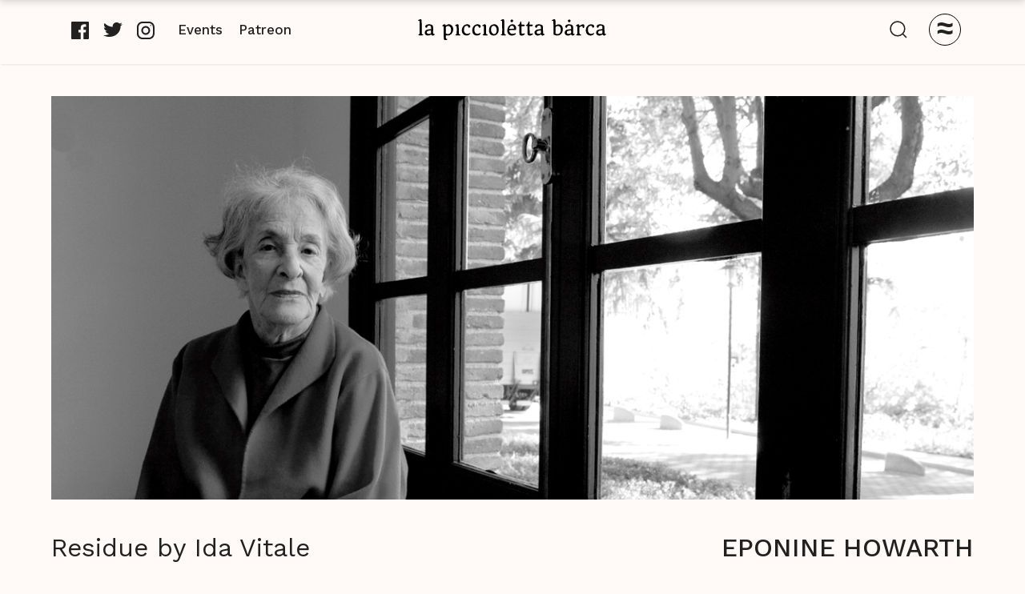

--- FILE ---
content_type: text/html
request_url: https://www.picciolettabarca.com/posts/residue-by-ida-vitale
body_size: 7980
content:
<!DOCTYPE html><!-- Last Published: Mon Jan 12 2026 10:17:43 GMT+0000 (Coordinated Universal Time) --><html data-wf-domain="www.picciolettabarca.com" data-wf-page="5f0c2b4cd686eba70d776404" data-wf-site="5f033c125f3ead237001f6e7" lang="en" data-wf-collection="5f0c2b4cd686eb20b5776402" data-wf-item-slug="residue-by-ida-vitale"><head><meta charset="utf-8"/><title>La Piccioletta Barca | Residue by Ida Vitale - by Eponine Howarth</title><meta content="Life short or long, everything we live is reduced to a grey residue in memory. From the old journeys remain..." name="description"/><meta content="La Piccioletta Barca | Residue by Ida Vitale - by Eponine Howarth" property="og:title"/><meta content="Life short or long, everything we live is reduced to a grey residue in memory. From the old journeys remain..." property="og:description"/><meta content="https://cdn.prod.website-files.com/5f033c1283229ff6b63291ee/63a09a38571741f40a728fd8_Vitale.jpg" property="og:image"/><meta content="La Piccioletta Barca | Residue by Ida Vitale - by Eponine Howarth" property="twitter:title"/><meta content="Life short or long, everything we live is reduced to a grey residue in memory. From the old journeys remain..." property="twitter:description"/><meta content="https://cdn.prod.website-files.com/5f033c1283229ff6b63291ee/63a09a38571741f40a728fd8_Vitale.jpg" property="twitter:image"/><meta property="og:type" content="website"/><meta content="summary_large_image" name="twitter:card"/><meta content="width=device-width, initial-scale=1" name="viewport"/><link href="https://cdn.prod.website-files.com/5f033c125f3ead237001f6e7/css/la-piccioletta-barca.webflow.shared.606fdbaee.css" rel="stylesheet" type="text/css" integrity="sha384-YG/brun0A5/wcXllaPX7WS5ji7Re1qC0Hgi7/HETEUF4TK9dr4vuTpDtM/RJ4NJi" crossorigin="anonymous"/><style>@media (min-width:992px) {html.w-mod-js:not(.w-mod-ix) [data-w-id="b7878727-d263-c7cb-59b8-781128233b95"] {-webkit-transform:translate3d(0, -100%, 0) scale3d(1, 1, 1) rotateX(0) rotateY(0) rotateZ(0) skew(0, 0);-moz-transform:translate3d(0, -100%, 0) scale3d(1, 1, 1) rotateX(0) rotateY(0) rotateZ(0) skew(0, 0);-ms-transform:translate3d(0, -100%, 0) scale3d(1, 1, 1) rotateX(0) rotateY(0) rotateZ(0) skew(0, 0);transform:translate3d(0, -100%, 0) scale3d(1, 1, 1) rotateX(0) rotateY(0) rotateZ(0) skew(0, 0);}}@media (max-width:991px) and (min-width:768px) {html.w-mod-js:not(.w-mod-ix) [data-w-id="b7878727-d263-c7cb-59b8-781128233b95"] {-webkit-transform:translate3d(0, -100%, 0) scale3d(1, 1, 1) rotateX(0) rotateY(0) rotateZ(0) skew(0, 0);-moz-transform:translate3d(0, -100%, 0) scale3d(1, 1, 1) rotateX(0) rotateY(0) rotateZ(0) skew(0, 0);-ms-transform:translate3d(0, -100%, 0) scale3d(1, 1, 1) rotateX(0) rotateY(0) rotateZ(0) skew(0, 0);transform:translate3d(0, -100%, 0) scale3d(1, 1, 1) rotateX(0) rotateY(0) rotateZ(0) skew(0, 0);}}</style><link href="https://fonts.googleapis.com" rel="preconnect"/><link href="https://fonts.gstatic.com" rel="preconnect" crossorigin="anonymous"/><script src="https://ajax.googleapis.com/ajax/libs/webfont/1.6.26/webfont.js" type="text/javascript"></script><script type="text/javascript">WebFont.load({  google: {    families: ["Vollkorn:400,400italic,700,700italic","Merriweather:300,300italic,400,400italic,700,700italic,900,900italic","Ubuntu:300,300italic,400,400italic,500,500italic,700,700italic","Crimson Pro:regular,500,600,700,800,900,200italic,300italic,500italic,600italic,700italic,800italic","Quando:regular:latin,latin-ext","Big Shoulders Display:100,300,regular,500,600,700,800,900","Big Shoulders Text:100,300,regular,500,600,700,800,900","Work Sans:regular,500","Crimson Text:regular,600,700","Poppins:300,300italic,regular,italic,500,500italic,600,600italic,700,700italic,800,800italic"]  }});</script><script type="text/javascript">!function(o,c){var n=c.documentElement,t=" w-mod-";n.className+=t+"js",("ontouchstart"in o||o.DocumentTouch&&c instanceof DocumentTouch)&&(n.className+=t+"touch")}(window,document);</script><link href="https://cdn.prod.website-files.com/5f033c125f3ead237001f6e7/5ff742f1e433075191922735_32%20resizwe.png" rel="shortcut icon" type="image/x-icon"/><link href="https://cdn.prod.website-files.com/5f033c125f3ead237001f6e7/5ff742f47ce5bc68af7afdcd_256%20resize.png" rel="apple-touch-icon"/><link href="rss.xml" rel="alternate" title="RSS Feed" type="application/rss+xml"/><script async="" src="https://www.googletagmanager.com/gtag/js?id=UA-149504355-1"></script><script type="text/javascript">window.dataLayer = window.dataLayer || [];function gtag(){dataLayer.push(arguments);}gtag('js', new Date());gtag('config', 'UA-149504355-1', {'anonymize_ip': false});</script><script async="" src="https://www.googletagmanager.com/gtag/js?id=G-S41BB78J2M"></script><script type="text/javascript">window.dataLayer = window.dataLayer || [];function gtag(){dataLayer.push(arguments);}gtag('set', 'developer_id.dZGVlNj', true);gtag('js', new Date());gtag('config', 'G-S41BB78J2M');</script><style>
body {
    -moz-osx-font-smoothing: grayscale;
    -webkit-font-smoothing: antialiased;
}
  
  .article p:first-child:first-letter { 
	font-size: 4em;
    line-height: .7em;
    font-weight: 300;
    font-style: normal;
    float: left;
    padding: 0 .07em 0 0;
}  
  
  
  
</style><style>
svg:hover {
  fill: red;
}
</style><script type="text/javascript">window.__WEBFLOW_CURRENCY_SETTINGS = {"currencyCode":"EUR","symbol":"€","decimal":".","fractionDigits":2,"group":",","template":"{{wf {\"path\":\"symbol\",\"type\":\"PlainText\"} }} {{wf {\"path\":\"amount\",\"type\":\"CommercePrice\"} }} {{wf {\"path\":\"currencyCode\",\"type\":\"PlainText\"} }}","hideDecimalForWholeNumbers":false};</script></head><body class="body-5"><div class="lpb-2-0-navigation-menu"><div class="menu-wrapper"><div class="w-layout-grid lpb-2-0-grid-navigation"><div class="w-layout-grid lpb-2-0-thumb-info-small-grid"><div class="caption">BROWSE Columns<br/></div><div id="w-node-a20bf4bf-bbd3-b083-902d-c97c875ec2e8-875ec2e1" class="cms-collection w-dyn-list"><div role="list" class="cms-tag-list-search w-dyn-items"><div id="w-node-a20bf4bf-bbd3-b083-902d-c97c875ec2ea-875ec2e1" data-w-id="a20bf4bf-bbd3-b083-902d-c97c875ec2ea" role="listitem" class="tags-block-search w-dyn-item"><div class="tags-dot">•</div><img src="https://cdn.prod.website-files.com/5f033c1283229ff6b63291ee/5fea400ffdc9587850aa0071_3.svg" alt="Black and white illustration relevant to the column that is being hovered" class="tooltip-image navi"/><a data-w-id="a20bf4bf-bbd3-b083-902d-c97c875ec2ee" href="/column/seafarers" class="cms-link-white w-inline-block"><div class="text-block">Seafarers</div><div class="hover-line-2"></div></a><div class="text-block-26 w-dyn-bind-empty"></div></div><div id="w-node-a20bf4bf-bbd3-b083-902d-c97c875ec2ea-875ec2e1" data-w-id="a20bf4bf-bbd3-b083-902d-c97c875ec2ea" role="listitem" class="tags-block-search w-dyn-item"><div class="tags-dot">•</div><img src="https://cdn.prod.website-files.com/5f033c1283229ff6b63291ee/6185669d4110745cd719d7fe_Library.svg" alt="Black and white illustration relevant to the column that is being hovered" class="tooltip-image navi"/><a data-w-id="a20bf4bf-bbd3-b083-902d-c97c875ec2ee" href="/column/visualarts" class="cms-link-white w-inline-block"><div class="text-block">Visual Arts</div><div class="hover-line-2"></div></a><div class="text-block-26 w-dyn-bind-empty"></div></div><div id="w-node-a20bf4bf-bbd3-b083-902d-c97c875ec2ea-875ec2e1" data-w-id="a20bf4bf-bbd3-b083-902d-c97c875ec2ea" role="listitem" class="tags-block-search w-dyn-item"><div class="tags-dot">•</div><img src="https://cdn.prod.website-files.com/5f033c1283229ff6b63291ee/616d79d994d995fde8dfb2db_Meltemi.svg" alt="Black and white illustration relevant to the column that is being hovered" class="tooltip-image navi"/><a data-w-id="a20bf4bf-bbd3-b083-902d-c97c875ec2ee" href="/column/poetry" class="cms-link-white w-inline-block"><div class="text-block">Poetry</div><div class="hover-line-2"></div></a><div class="text-block-26 w-dyn-bind-empty"></div></div><div id="w-node-a20bf4bf-bbd3-b083-902d-c97c875ec2ea-875ec2e1" data-w-id="a20bf4bf-bbd3-b083-902d-c97c875ec2ea" role="listitem" class="tags-block-search w-dyn-item"><div class="tags-dot">•</div><img src="https://cdn.prod.website-files.com/5f033c1283229ff6b63291ee/61a0081f1d1c5ff2b1d296ae_Wonderings.svg" alt="Black and white illustration relevant to the column that is being hovered" class="tooltip-image navi"/><a data-w-id="a20bf4bf-bbd3-b083-902d-c97c875ec2ee" href="/column/interviews" class="cms-link-white w-inline-block"><div class="text-block">Interviews</div><div class="hover-line-2"></div></a><div class="text-block-26 w-dyn-bind-empty"></div></div><div id="w-node-a20bf4bf-bbd3-b083-902d-c97c875ec2ea-875ec2e1" data-w-id="a20bf4bf-bbd3-b083-902d-c97c875ec2ea" role="listitem" class="tags-block-search w-dyn-item"><div class="tags-dot">•</div><img src="https://cdn.prod.website-files.com/5f033c1283229ff6b63291ee/6186b684b8b3a93199371213_Reflections.svg" alt="Black and white illustration relevant to the column that is being hovered" class="tooltip-image navi"/><a data-w-id="a20bf4bf-bbd3-b083-902d-c97c875ec2ee" href="/column/fiction" class="cms-link-white w-inline-block"><div class="text-block">Fiction</div><div class="hover-line-2"></div></a><div class="text-block-26 w-dyn-bind-empty"></div></div><div id="w-node-a20bf4bf-bbd3-b083-902d-c97c875ec2ea-875ec2e1" data-w-id="a20bf4bf-bbd3-b083-902d-c97c875ec2ea" role="listitem" class="tags-block-search w-dyn-item"><div class="tags-dot">•</div><img src="https://cdn.prod.website-files.com/5f033c1283229ff6b63291ee/614c441df17d306834004420_Paraphrasis.svg" alt="Black and white illustration relevant to the column that is being hovered" class="tooltip-image navi"/><a data-w-id="a20bf4bf-bbd3-b083-902d-c97c875ec2ee" href="/column/paraphrasis" class="cms-link-white w-inline-block"><div class="text-block">Paraphrasis</div><div class="hover-line-2"></div></a><div class="text-block-26">Translation</div></div><div id="w-node-a20bf4bf-bbd3-b083-902d-c97c875ec2ea-875ec2e1" data-w-id="a20bf4bf-bbd3-b083-902d-c97c875ec2ea" role="listitem" class="tags-block-search w-dyn-item"><div class="tags-dot">•</div><img src="https://cdn.prod.website-files.com/5f033c1283229ff6b63291ee/5f97d8dbe56b7ac08d3e0bc7_The%20Thread.svg" alt="Black and white illustration relevant to the column that is being hovered" class="tooltip-image navi"/><a data-w-id="a20bf4bf-bbd3-b083-902d-c97c875ec2ee" href="/column/essays" class="cms-link-white w-inline-block"><div class="text-block">Essays</div><div class="hover-line-2"></div></a><div class="text-block-26 w-dyn-bind-empty"></div></div></div></div></div><div class="w-layout-grid lpb-2-0-thumb-info-small-grid"><div id="w-node-a20bf4bf-bbd3-b083-902d-c97c875ec2f6-875ec2e1" class="w-layout-grid grid-navbar"><a href="/" class="navbar-link w-inline-block"><div class="navbar-text">Home</div><div class="hover-line-2"></div></a><a href="/past-issues" class="navbar-link w-inline-block"><div class="text-block-24">Archive</div><div class="hover-line-2"></div></a><a href="/about/mission-statement" class="navbar-link w-inline-block"><div>About</div><div class="hover-line-2"></div></a><a href="/about/masthead" class="navbar-link w-inline-block"><div>Masthead</div><div class="hover-line-2"></div></a><a href="/about/submissions" class="navbar-link w-inline-block"><div class="text-block-24">Submissions</div><div class="hover-line-2"></div></a><a href="/contact" class="navbar-link w-inline-block"><div>Contact</div><div class="hover-line-2"></div></a></div></div><form action="/search" class="search-2 w-form"><input class="text-field-filled w-input" maxlength="256" name="query" placeholder="Search…" type="search" id="search" required=""/><input type="submit" class="search-button-2 w-button" value="Search"/></form><div class="w-layout-grid lpb-2-0-thumb-info-small-grid"><div class="align-center-2">© La Piccioletta Barca 2021<br/>Website art by <a href="https://www.instagram.com/georgctgn/" target="_blank"><em class="italic-text">Georgina Castagneto</em></a><br/></div></div></div><a data-w-id="a20bf4bf-bbd3-b083-902d-c97c875ec317" href="#" class="close-search w-inline-block"><div class="cross-character">✕</div></a></div><div data-animation="default" class="lpb-2-0-navbar w-nav" data-easing2="ease" data-easing="ease" data-collapse="all" role="banner" data-no-scroll="1" data-duration="0" data-doc-height="1"><div class="lpb-2-0-navbar-container"><div id="w-node-d3eb0d88-c0bb-65a2-ff60-13c48f659a39-8f659a37" class="subnav-wrapper left-aligned"><div class="w-layout-grid lpb-2-0-navbar-grid"><div class="social-media-icons-wrapper in-footer"><a rel="noopener" href="https://www.facebook.com/picciolettabarca/" target="_blank" class="social-media-link-wrapper w-inline-block"><img src="https://cdn.prod.website-files.com/5f033c125f3ead237001f6e7/5fd8d6627f095f0ebe6dabf7_facebook_icon.svg" loading="lazy" alt="Facebook icon" class="some-img"/></a><a rel="noopener" href="https://twitter.com/LPBMagazine" target="_blank" class="social-media-link-wrapper w-inline-block"><img src="https://cdn.prod.website-files.com/5f033c125f3ead237001f6e7/5fd8d663e54efcad9c66dfb2_twitter%20icon.svg" loading="lazy" alt="Twitter icon" class="some-img"/></a><a rel="noopener" href="https://www.instagram.com/piccioletta.barca/" target="_blank" class="social-media-link-wrapper w-inline-block"><img src="https://cdn.prod.website-files.com/5f033c125f3ead237001f6e7/5fd8d6640a607e81c6dd1954_icon-insta.svg" loading="lazy" alt="Instagram icon" class="some-img"/></a></div><a href="/events" id="w-node-d3eb0d88-c0bb-65a2-ff60-13c48f659a42-8f659a37" data-w-id="d3eb0d88-c0bb-65a2-ff60-13c48f659a42" class="link-navbar w-inline-block"><div class="lpb-2-0-navbar-text">Events</div></a><a href="https://www.patreon.com/picciolettabarca" id="w-node-d3eb0d88-c0bb-65a2-ff60-13c48f659a45-8f659a37" data-w-id="d3eb0d88-c0bb-65a2-ff60-13c48f659a45" target="_blank" class="link-navbar w-inline-block"><div class="lpb-2-0-navbar-text">Patreon</div></a></div></div><a href="/" class="lpb-2-0-logo w-nav-brand"><img src="https://cdn.prod.website-files.com/5f033c125f3ead237001f6e7/5ff5ccd71feb58d8299f7b3e_Logo.svg" alt="Logo"/></a><div id="w-node-d3eb0d88-c0bb-65a2-ff60-13c48f659a4a-8f659a37" class="subnav-wrapper right-aligned"><div class="search-in-menu-wrapper hide-on-tablet"><img src="https://cdn.prod.website-files.com/5f033c125f3ead237001f6e7/5fd8d7c4a1c1c52077fe689e_logo-main-menu.svg" loading="lazy" data-w-id="d3eb0d88-c0bb-65a2-ff60-13c48f659a4c" alt="" class="search-icon-image"/><img src="https://cdn.prod.website-files.com/5f033c125f3ead237001f6e7/5fe0dd06149fd74fc76cb4c6_Exit%20button.svg" loading="lazy" data-w-id="d3eb0d88-c0bb-65a2-ff60-13c48f659a4d" alt="" class="search-icon-image hide"/><form action="/search" class="search w-form"><input class="search-input w-input" maxlength="256" name="query" placeholder="Type keywords here" type="search" id="search" required=""/><input type="submit" class="search-button w-button" value="Search"/></form></div><a data-w-id="d3eb0d88-c0bb-65a2-ff60-13c48f659a51" href="#" class="lpb-2-0-menu-button w-inline-block"><div class="close-menu-image">≈</div></a></div></div></div></div><div data-animation="default" class="lpb-2-0-navbar w-nav" data-easing2="ease" data-easing="ease" data-collapse="all" role="banner" data-no-scroll="1" data-duration="0" data-doc-height="1"><div class="lpb-2-0-navbar-container"><div id="w-node-d3eb0d88-c0bb-65a2-ff60-13c48f659a39-8f659a37" class="subnav-wrapper left-aligned"><div class="w-layout-grid lpb-2-0-navbar-grid"><div class="social-media-icons-wrapper in-footer"><a rel="noopener" href="https://www.facebook.com/picciolettabarca/" target="_blank" class="social-media-link-wrapper w-inline-block"><img src="https://cdn.prod.website-files.com/5f033c125f3ead237001f6e7/5fd8d6627f095f0ebe6dabf7_facebook_icon.svg" loading="lazy" alt="Facebook icon" class="some-img"/></a><a rel="noopener" href="https://twitter.com/LPBMagazine" target="_blank" class="social-media-link-wrapper w-inline-block"><img src="https://cdn.prod.website-files.com/5f033c125f3ead237001f6e7/5fd8d663e54efcad9c66dfb2_twitter%20icon.svg" loading="lazy" alt="Twitter icon" class="some-img"/></a><a rel="noopener" href="https://www.instagram.com/piccioletta.barca/" target="_blank" class="social-media-link-wrapper w-inline-block"><img src="https://cdn.prod.website-files.com/5f033c125f3ead237001f6e7/5fd8d6640a607e81c6dd1954_icon-insta.svg" loading="lazy" alt="Instagram icon" class="some-img"/></a></div><a href="/events" id="w-node-d3eb0d88-c0bb-65a2-ff60-13c48f659a42-8f659a37" data-w-id="d3eb0d88-c0bb-65a2-ff60-13c48f659a42" class="link-navbar w-inline-block"><div class="lpb-2-0-navbar-text">Events</div></a><a href="https://www.patreon.com/picciolettabarca" id="w-node-d3eb0d88-c0bb-65a2-ff60-13c48f659a45-8f659a37" data-w-id="d3eb0d88-c0bb-65a2-ff60-13c48f659a45" target="_blank" class="link-navbar w-inline-block"><div class="lpb-2-0-navbar-text">Patreon</div></a></div></div><a href="/" class="lpb-2-0-logo w-nav-brand"><img src="https://cdn.prod.website-files.com/5f033c125f3ead237001f6e7/5ff5ccd71feb58d8299f7b3e_Logo.svg" alt="Logo"/></a><div id="w-node-d3eb0d88-c0bb-65a2-ff60-13c48f659a4a-8f659a37" class="subnav-wrapper right-aligned"><div class="search-in-menu-wrapper hide-on-tablet"><img src="https://cdn.prod.website-files.com/5f033c125f3ead237001f6e7/5fd8d7c4a1c1c52077fe689e_logo-main-menu.svg" loading="lazy" data-w-id="d3eb0d88-c0bb-65a2-ff60-13c48f659a4c" alt="" class="search-icon-image"/><img src="https://cdn.prod.website-files.com/5f033c125f3ead237001f6e7/5fe0dd06149fd74fc76cb4c6_Exit%20button.svg" loading="lazy" data-w-id="d3eb0d88-c0bb-65a2-ff60-13c48f659a4d" alt="" class="search-icon-image hide"/><form action="/search" class="search w-form"><input class="search-input w-input" maxlength="256" name="query" placeholder="Type keywords here" type="search" id="search" required=""/><input type="submit" class="search-button w-button" value="Search"/></form></div><a data-w-id="d3eb0d88-c0bb-65a2-ff60-13c48f659a51" href="#" class="lpb-2-0-menu-button w-inline-block"><div class="close-menu-image">≈</div></a></div></div></div><div class="new dark-mode"><div data-w-id="b7878727-d263-c7cb-59b8-781128233b95" class="post-header-over-navigation"><div class="new-container menu-grid-section"><a href="/" class="w-inline-block"><img src="https://cdn.prod.website-files.com/5f033c125f3ead237001f6e7/5ff5e35a0a934d70a4281807_magazine-logo.svg" loading="lazy" width="60" height="60" alt="LPB magazine logo" class="svg"/></a><div class="div-block-8"><div class="in-menu-text bold">Residue by Ida Vitale</div><div class="in-menu-text divider">|</div><a href="/author/eponine-howarth" class="in-menu-text">Eponine Howarth</a></div><div id="w-node-_545d94c6-71d9-ef23-dfe0-a7f769c8fca2-0d776404" class="share-on-social hide-on-portrait"><a id="facebook-button-menu" rel="noreferrer" href="#" class="share-on-facebook w-inline-block"><img src="https://cdn.prod.website-files.com/5f033c125f3ead237001f6e7/5fd8d6627f095f0ebe6dabf7_facebook_icon.svg" loading="lazy" width="22" height="22" alt="Faecbook icon" class="some-img"/></a><a id="twitter-button-menu" rel="noreferrer" href="#" class="share-on-twitter w-inline-block"><img src="https://cdn.prod.website-files.com/5f033c125f3ead237001f6e7/5fd8d663e54efcad9c66dfb2_twitter%20icon.svg" loading="lazy" width="24" height="19" alt="Twitter icon"/></a><div class="share-on-email"><div class="post-share-icons-item revert-colors w-embed"><a href="https://mail.google.com/mail/u/0/?view=cm&fs=1&su=Residue by Ida Vitale&body=https://picciolettabarca.com/posts/residue-by-ida-vitale&ui=2&tf=1">
	<img src="https://cdn.prod.website-files.com/5f033c125f3ead237001f6e7/5f185097715adc6fc52b54b9_emailwhite.svg" rel="noreferrer" alt="share on email link">
</a></div></div></div></div></div><div class="section-post-hero"><div class="div-post-hero-image"><img src="https://cdn.prod.website-files.com/5f033c1283229ff6b63291ee/63a09a38571741f40a728fd8_Vitale.jpg" loading="lazy" alt="" sizes="90vw" srcset="https://cdn.prod.website-files.com/5f033c1283229ff6b63291ee/63a09a38571741f40a728fd8_Vitale-p-500.jpg 500w, https://cdn.prod.website-files.com/5f033c1283229ff6b63291ee/63a09a38571741f40a728fd8_Vitale-p-800.jpg 800w, https://cdn.prod.website-files.com/5f033c1283229ff6b63291ee/63a09a38571741f40a728fd8_Vitale-p-1080.jpg 1080w, https://cdn.prod.website-files.com/5f033c1283229ff6b63291ee/63a09a38571741f40a728fd8_Vitale.jpg 1200w" class="image-post-hero-image"/></div><div class="div-post-hero-meta"><div class="div-post-hero-meta-title"><h1 class="heading-post-title">Residue by Ida Vitale</h1></div><div class="div-post-hero-meta-container"><div class="div-post-hero-meta-container"><a href="/author/eponine-howarth" class="w-inline-block"><h1 class="heading-post-name">Eponine Howarth</h1></a></div><div class="div-post-hero-meta-social"><a id="facebook-button" rel="noreferrer" href="#" class="share-on-facebook margin-10px-both w-inline-block"><img src="https://cdn.prod.website-files.com/5f033c125f3ead237001f6e7/5fd8d6627f095f0ebe6dabf7_facebook_icon.svg" loading="lazy" width="45" height="45" alt="Faecbook icon" class="some-img invert"/></a><a id="twitter-button" rel="noreferrer" href="#" class="share-on-twitter margin-10px-both w-inline-block"><img src="https://cdn.prod.website-files.com/5f033c125f3ead237001f6e7/5fd8d663e54efcad9c66dfb2_twitter%20icon.svg" loading="lazy" width="45" height="45" alt="Twitter icon" class="some-img invert"/></a><div class="share-on-email"><div class="post-share-icons-item revert-colors w-embed"><a href="https://mail.google.com/mail/u/0/?view=cm&fs=1&su=Residue by Ida Vitale&body=https://picciolettabarca.com/posts/residue-by-ida-vitale&ui=2&tf=1">
	<img src="https://cdn.prod.website-files.com/5f033c125f3ead237001f6e7/5f185097715adc6fc52b54b9_emailwhite.svg" alt="share on email link" rel="noreferrer" class="some-img invert">
</a></div></div></div></div></div></div><div class="new-section no-top-padding-on-mobile"><div class="new-container content-grid"><div class="left-grid-wrapper"><a href="#" class="back-to-issue-button hide-on-tablet w-inline-block w-condition-invisible"><img height="40" loading="lazy" width="40" alt="" src="" class="arrow-image w-dyn-bind-empty"/><div data-w-id="cb578e76-5b51-35b0-dce8-ef24eb3c8944">Back to Issue</div></a><a href="/column/paraphrasis" class="back-to-issue-button hide-on-tablet w-inline-block"><div>Back to Column</div></a></div><div id="w-node-_9137484e-6608-77c0-232a-5a521143ba73-0d776404" class="middle-section-post-wrapper"><div class="issue-rtx w-richtext"><p>‍</p><h3>Residua </h3><p>Corta la vida o larga, todo <br/>lo que vivimos se reduce <br/>a un gris residuo en la memoria. <br/>De los antiguos viajes quedan <br/>las enigmáticas monedas <br/>que pretenden valores falsos. <br/>De la memoria sólo sube <br/>un vago polvo y un perfume. <br/>¿Acaso sea la poesía?</p><p>‍</p><h3>Residue </h3><p>Life short or long, everything <br/>we live is reduced <br/>to a grey residue in memory. <br/>From the old journeys remain <br/>the enigmatic coins <br/>that pretend false values. <br/>From memory rises only <br/>a vague dust and a perfume. <br/>Perhaps it is poetry?</p><p>‍</p><div class="w-embed"><hr></div><p>‍</p><p><strong>Ida Vitale</strong> (born 2 November 1923) is a Uruguayan poet, translator, essayist, lecturer and literary critic.</p><p>‍</p><figure class="w-richtext-align-center w-richtext-figure-type-image"><div><img src="https://cdn.prod.website-files.com/5f033c1283229ff6b63291ee/63a0986d3a4bacb3cdda217d_Generacion_del_45.jpg" loading="lazy" alt=""/></div><figcaption>The Generation of &#x27;45 on the occasion of the visit of Juan Ramón Jiménez. From left to right, standing: Maria Zulema Silva Vila, Manuel Claps, Carlos Maggi, María Inés Silva Vila, Juan Ramón Jiménez, Idea Vilariño, Emir Rodríguez Monegal, Ángel Rama. Seated: José Pedro Díaz, Amanda Berenguer, Zenobia Camprubí, Ida Vitale, Elda Lago, Manuel Flores Mora.</figcaption></figure><p>‍</p><p> </p><p>‍</p></div><div class="white-author-wrapper"><a href="/author/eponine-howarth" class="name-link-wrappr w-inline-block"><h2 class="new-display-2-left-aligned small">Eponine Howarth</h2></a><div id="w-node-_7bb388a7-2ddb-8a4a-15e0-c55160b76c22-0d776404" class="social-media-icons-wrapper in-footer in-post"><a rel="noopener" href="https://www.facebook.com/eponine.h.balibrea" target="_blank" class="social-media-link-wrapper w-inline-block"><img src="https://cdn.prod.website-files.com/5f033c125f3ead237001f6e7/5fd8d6627f095f0ebe6dabf7_facebook_icon.svg" loading="lazy" alt="Faecbook icon" class="some-img invert"/></a><a rel="noopener" href="#" class="social-media-link-wrapper w-inline-block w-condition-invisible"><img src="https://cdn.prod.website-files.com/5f033c125f3ead237001f6e7/5fd8d663e54efcad9c66dfb2_twitter%20icon.svg" loading="lazy" alt="Twitter icon" class="some-img invert"/></a><a rel="noopener" href="#" class="social-media-link-wrapper w-inline-block w-condition-invisible"><img src="https://cdn.prod.website-files.com/5f033c125f3ead237001f6e7/5fd8d6640a607e81c6dd1954_icon-insta.svg" loading="lazy" alt="Instagram icon" class="some-img invert"/></a></div><p id="w-node-_759d70d4-0896-0b89-3945-dcb7649b386f-0d776404" class="new-paragraph small">Eponine Howarth is co-editor-in-chief of La Piccioletta Barca.</p></div><a href="#" class="back-to-issue-button show-on-tablet w-inline-block"><img height="40" loading="lazy" width="40" alt="" src="" class="arrow-image w-dyn-bind-empty"/><div>Back to Issue</div></a><div class="thread-optional-list-wrapper show-on-tablet"><div class="text-new w-condition-invisible">Also in this thread</div><div class="collection-list-wrapper w-dyn-list"><div class="new-empty-state w-dyn-empty"><div>This thread has no other posts</div></div></div></div></div><div id="w-node-fea7277f-a521-f0de-097c-29b003b498f9-0d776404" class="right-grid-wrapper hidden"><div class="swich-wrapper"><div class="toggle-wrapper"><div class="toggle"></div></div><div class="swich-to-dark-mode">Switch to dark mode</div><div class="swich-to-dark-mode hide">Switch to light mode</div></div><div class="thread-optional-list-wrapper hide-on-tablet"><div class="text-new w-condition-invisible">Also in this thread</div><div class="collection-list-wrapper w-dyn-list"><div class="new-empty-state w-dyn-empty"><div>This thread has no other posts</div></div></div></div></div></div></div><div class="new-section no-paddings"><div class="new-container grid-section-for-posts"><div class="posts-wrapper"><h2 class="new-display-2-left-aligned">More from</h2><h2 class="new-display-2-left-aligned span-highlight">Paraphrasis</h2><div class="w-dyn-list"><div role="list" class="w-dyn-items"><div role="listitem" class="collection-item-posts w-dyn-item"><a href="/posts/three-poems-by-laura-rodriguez-diaz" class="collection-display-grid w-inline-block"><div id="w-node-_60e33fd1-ed2a-8117-86fa-028286ee5332-0d776404" style="background-image:url(&quot;https://cdn.prod.website-files.com/5f033c1283229ff6b63291ee/656526e87237109ef56e7ccd_Foto.JPG&quot;)" class="image-little-post"></div><div class="grid-wrapper-centered portrait-clign-left"><h3 class="collection-item-display-3 portrait-align-left">Three poems by Laura Rodríguez Díaz</h3><div class="post-author-text">Ignacio Oliden</div></div></a></div><div role="listitem" class="collection-item-posts w-dyn-item"><a href="/posts/aniversary-snow-by-yang-lian" class="collection-display-grid w-inline-block"><div id="w-node-_60e33fd1-ed2a-8117-86fa-028286ee5332-0d776404" style="background-image:url(&quot;https://cdn.prod.website-files.com/5f033c1283229ff6b63291ee/674a00ca71f977016daf34dc_Yang-Lian-800x600.png&quot;)" class="image-little-post"></div><div class="grid-wrapper-centered portrait-clign-left"><h3 class="collection-item-display-3 portrait-align-left">Anniversary Snow by Yang Lian</h3><div class="post-author-text">Brian Holton</div></div></a></div></div></div></div><div class="posts-wrapper w-condition-invisible"><h2 class="new-display-2-left-aligned">More from</h2><h2 class="new-display-2-left-aligned span-highlight w-dyn-bind-empty"></h2><div class="w-dyn-list"><div class="w-dyn-empty"><div>No items found.</div></div></div></div><div class="posts-wrapper w-condition-invisible"><h2 class="new-display-2-left-aligned">More from</h2><h2 class="new-display-2-left-aligned span-highlight w-dyn-bind-empty"></h2><div class="w-dyn-list"><div class="w-dyn-empty"><div>No items found.</div></div></div></div></div></div><div class="footer-section"><div class="footer-container"><p class="footer-paragraph">The copyright to all contents of this site is held either by <em>La Piccioletta Barca</em> or by the individual authors, and none of the material may be used elsewhere without written permission. For reprint enquiries, <a href="mailto:piccioletta.barca.editors@gmail.com?subject=Enquiry" class="new-link">contact us</a>.</p><div class="w-layout-grid list-footer-grid"><ul role="list" class="footer-list w-list-unstyled"><li class="footer-list-item"><a href="/past-issues" class="link-footer">Archive</a></li><li class="footer-list-item"><a href="/about/submissions" class="link-footer">Submissions</a></li></ul><ul role="list" class="footer-list w-list-unstyled"><li class="footer-list-item"><a href="/about/mission-statement" class="link-footer">Mission Statement</a></li><li class="footer-list-item"><a href="/about/masthead" class="link-footer">Masthead</a></li></ul><ul role="list" class="footer-list w-list-unstyled"><li class="footer-list-item"><a href="/contact" class="link-footer">Contact Us</a></li><li class="footer-list-item"><a rel="noreferrer" href="https://www.patreon.com/picciolettabarca" target="_blank" class="link-footer">Support Us</a></li><li class="footer-list-item"><a href="/opportunities-and-internships" class="link-footer">Opportunities &amp; Internships</a></li></ul></div></div><div class="footer-container no-top-border"><div><div class="footer-text">© La Piccioletta Barca 2024</div><div class="footer-text">Website art by <a href="https://www.instagram.com/georgctgn/" target="_blank" class="new-link">Georgina Castagneto</a></div></div><div class="footer-grid-duble"><ul role="list" class="footer-list w-list-unstyled"><li class="footer-list-item"><a href="/privacy-policy" class="link-footer">Privacy Policy</a></li><li class="footer-list-item"><a href="#" class="link-footer">Terms &amp; Conditions</a></li></ul><div class="social-media-icons-wrapper in-footer"><a rel="noopener" href="https://www.facebook.com/picciolettabarca/" target="_blank" class="social-media-link-wrapper w-inline-block"><img src="https://cdn.prod.website-files.com/5f033c125f3ead237001f6e7/5fd8d6627f095f0ebe6dabf7_facebook_icon.svg" loading="lazy" alt="Facebook icon" class="some-img"/></a><a rel="noopener" href="https://twitter.com/LPBMagazine" target="_blank" class="social-media-link-wrapper w-inline-block"><img src="https://cdn.prod.website-files.com/5f033c125f3ead237001f6e7/5fd8d663e54efcad9c66dfb2_twitter%20icon.svg" loading="lazy" alt="Twitter icon" class="some-img"/></a><a rel="noopener" href="https://www.instagram.com/piccioletta.barca/" target="_blank" class="social-media-link-wrapper w-inline-block"><img src="https://cdn.prod.website-files.com/5f033c125f3ead237001f6e7/5fd8d6640a607e81c6dd1954_icon-insta.svg" loading="lazy" alt="Instagram icon" class="some-img"/></a><a rel="noopener" href="https://www.patreon.com/picciolettabarca" target="_blank" class="social-media-link-wrapper w-inline-block"><img src="https://cdn.prod.website-files.com/5f033c125f3ead237001f6e7/5fd8d6660a607e7796dd1c05_Last%20icon.svg" loading="lazy" alt="Patreon icon" class="some-img"/></a></div></div></div></div></div><script src="https://d3e54v103j8qbb.cloudfront.net/js/jquery-3.5.1.min.dc5e7f18c8.js?site=5f033c125f3ead237001f6e7" type="text/javascript" integrity="sha256-9/aliU8dGd2tb6OSsuzixeV4y/faTqgFtohetphbbj0=" crossorigin="anonymous"></script><script src="https://cdn.prod.website-files.com/5f033c125f3ead237001f6e7/js/webflow.schunk.1a807f015b216e46.js" type="text/javascript" integrity="sha384-oY4R8SfnVBTWnix6ULiWbZs/5tyRyxEiWcG+WrT3unnu5pmfsIYJEraZcyFVlvND" crossorigin="anonymous"></script><script src="https://cdn.prod.website-files.com/5f033c125f3ead237001f6e7/js/webflow.schunk.d1484b1ef4ad57ed.js" type="text/javascript" integrity="sha384-yeXinwVSnY4gFHTXYnis/6DNE2AAP3Wcq+vYDzzPDrfCTcH7UGphXvI2QFUHRxvk" crossorigin="anonymous"></script><script src="https://cdn.prod.website-files.com/5f033c125f3ead237001f6e7/js/webflow.8d62b087.80c0801d5c005bdb.js" type="text/javascript" integrity="sha384-iVzGbNhDiMEUg54uGhcPJUAcxrfu7H9XDrAz6BuxSh8NRZ66SAOSvVI+X5Z2w7Gk" crossorigin="anonymous"></script><script>
    const facebookButtonMenu = document.getElementById('facebook-button-menu');
    const twitterButtonMenu = document.getElementById('twitter-button-menu');
		const facebookButton = document.getElementById('facebook-button');
    const twitterButton = document.getElementById('twitter-button');

		// In menu buttons
    facebookButtonMenu.setAttribute('target', '_blank');
    facebookButtonMenu.setAttribute(
        'href',
        `https://www.facebook.com/sharer/sharer.php?u=${window.location.href}`
    );

    twitterButtonMenu.setAttribute('target', '_blank');
    twitterButtonMenu.setAttribute(
        'href',
        `https://twitter.com/share?url=${window.location.href}`
    );
    
    // In hero buttons
    facebookButton.setAttribute('target', '_blank');
    facebookButton.setAttribute(
        'href',
        `https://www.facebook.com/sharer/sharer.php?u=${window.location.href}`
    );

    twitterButton.setAttribute('target', '_blank');
    twitterButton.setAttribute(
        'href',
        `https://twitter.com/share?url=${window.location.href}`
    );
    
//Select all H3 headings that are subset of class "issue-rtx" and name the set as sections
		const sections=document.querySelectorAll(".issue-rtx > H6");

//For each element in sections, set an id numerically starting from 1.
sections.forEach((section,i) => {
	sections[i].id=`${i+1}`;
});

</script></body></html>

--- FILE ---
content_type: text/javascript
request_url: https://cdn.prod.website-files.com/5f033c125f3ead237001f6e7/js/webflow.schunk.d1484b1ef4ad57ed.js
body_size: 68827
content:
(self.webpackChunk=self.webpackChunk||[]).push([["900"],{95487:function(){"use strict";window.tram=function(e){function t(e,t){return(new P.Bare).init(e,t)}function a(e){var t=parseInt(e.slice(1),16);return[t>>16&255,t>>8&255,255&t]}function n(e,t,a){return"#"+(0x1000000|e<<16|t<<8|a).toString(16).slice(1)}function i(){}function d(e,t,a){if(void 0!==t&&(a=t),void 0===e)return a;var n=a;return K.test(e)||!$.test(e)?n=parseInt(e,10):$.test(e)&&(n=1e3*parseFloat(e)),0>n&&(n=0),n==n?n:a}function o(e){Y.debug&&window&&window.console.warn(e)}var l,c,r,s=function(e,t,a){function n(e){return"object"==typeof e}function i(e){return"function"==typeof e}function d(){}return function o(l,c){function r(){var e=new s;return i(e.init)&&e.init.apply(e,arguments),e}function s(){}c===a&&(c=l,l=Object),r.Bare=s;var u,f=d[e]=l[e],p=s[e]=r[e]=new d;return p.constructor=r,r.mixin=function(t){return s[e]=r[e]=o(r,t)[e],r},r.open=function(e){if(u={},i(e)?u=e.call(r,p,f,r,l):n(e)&&(u=e),n(u))for(var a in u)t.call(u,a)&&(p[a]=u[a]);return i(p.init)||(p.init=l),r},r.open(c)}}("prototype",{}.hasOwnProperty),u={ease:["ease",function(e,t,a,n){var i=(e/=n)*e,d=i*e;return t+a*(-2.75*d*i+11*i*i+-15.5*d+8*i+.25*e)}],"ease-in":["ease-in",function(e,t,a,n){var i=(e/=n)*e,d=i*e;return t+a*(-1*d*i+3*i*i+-3*d+2*i)}],"ease-out":["ease-out",function(e,t,a,n){var i=(e/=n)*e,d=i*e;return t+a*(.3*d*i+-1.6*i*i+2.2*d+-1.8*i+1.9*e)}],"ease-in-out":["ease-in-out",function(e,t,a,n){var i=(e/=n)*e,d=i*e;return t+a*(2*d*i+-5*i*i+2*d+2*i)}],linear:["linear",function(e,t,a,n){return a*e/n+t}],"ease-in-quad":["cubic-bezier(0.550, 0.085, 0.680, 0.530)",function(e,t,a,n){return a*(e/=n)*e+t}],"ease-out-quad":["cubic-bezier(0.250, 0.460, 0.450, 0.940)",function(e,t,a,n){return-a*(e/=n)*(e-2)+t}],"ease-in-out-quad":["cubic-bezier(0.455, 0.030, 0.515, 0.955)",function(e,t,a,n){return(e/=n/2)<1?a/2*e*e+t:-a/2*(--e*(e-2)-1)+t}],"ease-in-cubic":["cubic-bezier(0.550, 0.055, 0.675, 0.190)",function(e,t,a,n){return a*(e/=n)*e*e+t}],"ease-out-cubic":["cubic-bezier(0.215, 0.610, 0.355, 1)",function(e,t,a,n){return a*((e=e/n-1)*e*e+1)+t}],"ease-in-out-cubic":["cubic-bezier(0.645, 0.045, 0.355, 1)",function(e,t,a,n){return(e/=n/2)<1?a/2*e*e*e+t:a/2*((e-=2)*e*e+2)+t}],"ease-in-quart":["cubic-bezier(0.895, 0.030, 0.685, 0.220)",function(e,t,a,n){return a*(e/=n)*e*e*e+t}],"ease-out-quart":["cubic-bezier(0.165, 0.840, 0.440, 1)",function(e,t,a,n){return-a*((e=e/n-1)*e*e*e-1)+t}],"ease-in-out-quart":["cubic-bezier(0.770, 0, 0.175, 1)",function(e,t,a,n){return(e/=n/2)<1?a/2*e*e*e*e+t:-a/2*((e-=2)*e*e*e-2)+t}],"ease-in-quint":["cubic-bezier(0.755, 0.050, 0.855, 0.060)",function(e,t,a,n){return a*(e/=n)*e*e*e*e+t}],"ease-out-quint":["cubic-bezier(0.230, 1, 0.320, 1)",function(e,t,a,n){return a*((e=e/n-1)*e*e*e*e+1)+t}],"ease-in-out-quint":["cubic-bezier(0.860, 0, 0.070, 1)",function(e,t,a,n){return(e/=n/2)<1?a/2*e*e*e*e*e+t:a/2*((e-=2)*e*e*e*e+2)+t}],"ease-in-sine":["cubic-bezier(0.470, 0, 0.745, 0.715)",function(e,t,a,n){return-a*Math.cos(e/n*(Math.PI/2))+a+t}],"ease-out-sine":["cubic-bezier(0.390, 0.575, 0.565, 1)",function(e,t,a,n){return a*Math.sin(e/n*(Math.PI/2))+t}],"ease-in-out-sine":["cubic-bezier(0.445, 0.050, 0.550, 0.950)",function(e,t,a,n){return-a/2*(Math.cos(Math.PI*e/n)-1)+t}],"ease-in-expo":["cubic-bezier(0.950, 0.050, 0.795, 0.035)",function(e,t,a,n){return 0===e?t:a*Math.pow(2,10*(e/n-1))+t}],"ease-out-expo":["cubic-bezier(0.190, 1, 0.220, 1)",function(e,t,a,n){return e===n?t+a:a*(-Math.pow(2,-10*e/n)+1)+t}],"ease-in-out-expo":["cubic-bezier(1, 0, 0, 1)",function(e,t,a,n){return 0===e?t:e===n?t+a:(e/=n/2)<1?a/2*Math.pow(2,10*(e-1))+t:a/2*(-Math.pow(2,-10*--e)+2)+t}],"ease-in-circ":["cubic-bezier(0.600, 0.040, 0.980, 0.335)",function(e,t,a,n){return-a*(Math.sqrt(1-(e/=n)*e)-1)+t}],"ease-out-circ":["cubic-bezier(0.075, 0.820, 0.165, 1)",function(e,t,a,n){return a*Math.sqrt(1-(e=e/n-1)*e)+t}],"ease-in-out-circ":["cubic-bezier(0.785, 0.135, 0.150, 0.860)",function(e,t,a,n){return(e/=n/2)<1?-a/2*(Math.sqrt(1-e*e)-1)+t:a/2*(Math.sqrt(1-(e-=2)*e)+1)+t}],"ease-in-back":["cubic-bezier(0.600, -0.280, 0.735, 0.045)",function(e,t,a,n,i){return void 0===i&&(i=1.70158),a*(e/=n)*e*((i+1)*e-i)+t}],"ease-out-back":["cubic-bezier(0.175, 0.885, 0.320, 1.275)",function(e,t,a,n,i){return void 0===i&&(i=1.70158),a*((e=e/n-1)*e*((i+1)*e+i)+1)+t}],"ease-in-out-back":["cubic-bezier(0.680, -0.550, 0.265, 1.550)",function(e,t,a,n,i){return void 0===i&&(i=1.70158),(e/=n/2)<1?a/2*e*e*(((i*=1.525)+1)*e-i)+t:a/2*((e-=2)*e*(((i*=1.525)+1)*e+i)+2)+t}]},f={"ease-in-back":"cubic-bezier(0.600, 0, 0.735, 0.045)","ease-out-back":"cubic-bezier(0.175, 0.885, 0.320, 1)","ease-in-out-back":"cubic-bezier(0.680, 0, 0.265, 1)"},p=window,I="bkwld-tram",g=/[\-\.0-9]/g,T=/[A-Z]/,y="number",E=/^(rgb|#)/,m=/(em|cm|mm|in|pt|pc|px)$/,b=/(em|cm|mm|in|pt|pc|px|%)$/,O=/(deg|rad|turn)$/,S="unitless",A=/(all|none) 0s ease 0s/,v=/^(width|height)$/,R=document.createElement("a"),L=["Webkit","Moz","O","ms"],_=["-webkit-","-moz-","-o-","-ms-"],N=function(e){if(e in R.style)return{dom:e,css:e};var t,a,n="",i=e.split("-");for(t=0;t<i.length;t++)n+=i[t].charAt(0).toUpperCase()+i[t].slice(1);for(t=0;t<L.length;t++)if((a=L[t]+n)in R.style)return{dom:a,css:_[t]+e}},h=t.support={bind:Function.prototype.bind,transform:N("transform"),transition:N("transition"),backface:N("backface-visibility"),timing:N("transition-timing-function")};if(h.transition){var C=h.timing.dom;if(R.style[C]=u["ease-in-back"][0],!R.style[C])for(var U in f)u[U][0]=f[U]}var G=t.frame=(l=p.requestAnimationFrame||p.webkitRequestAnimationFrame||p.mozRequestAnimationFrame||p.oRequestAnimationFrame||p.msRequestAnimationFrame)&&h.bind?l.bind(p):function(e){p.setTimeout(e,16)},V=t.now=(r=(c=p.performance)&&(c.now||c.webkitNow||c.msNow||c.mozNow))&&h.bind?r.bind(c):Date.now||function(){return+new Date},M=s(function(t){function a(e,t){var a=function(e){for(var t=-1,a=e?e.length:0,n=[];++t<a;){var i=e[t];i&&n.push(i)}return n}((""+e).split(" ")),n=a[0];t=t||{};var i=W[n];if(!i)return o("Unsupported property: "+n);if(!t.weak||!this.props[n]){var d=i[0],l=this.props[n];return l||(l=this.props[n]=new d.Bare),l.init(this.$el,a,i,t),l}}function n(e,t,n){if(e){var o=typeof e;if(t||(this.timer&&this.timer.destroy(),this.queue=[],this.active=!1),"number"==o&&t)return this.timer=new D({duration:e,context:this,complete:i}),void(this.active=!0);if("string"==o&&t){switch(e){case"hide":c.call(this);break;case"stop":l.call(this);break;case"redraw":r.call(this);break;default:a.call(this,e,n&&n[1])}return i.call(this)}if("function"==o)return void e.call(this,this);if("object"==o){var f=0;u.call(this,e,function(e,t){e.span>f&&(f=e.span),e.stop(),e.animate(t)},function(e){"wait"in e&&(f=d(e.wait,0))}),s.call(this),f>0&&(this.timer=new D({duration:f,context:this}),this.active=!0,t&&(this.timer.complete=i));var p=this,I=!1,g={};G(function(){u.call(p,e,function(e){e.active&&(I=!0,g[e.name]=e.nextStyle)}),I&&p.$el.css(g)})}}}function i(){if(this.timer&&this.timer.destroy(),this.active=!1,this.queue.length){var e=this.queue.shift();n.call(this,e.options,!0,e.args)}}function l(e){var t;this.timer&&this.timer.destroy(),this.queue=[],this.active=!1,"string"==typeof e?(t={})[e]=1:t="object"==typeof e&&null!=e?e:this.props,u.call(this,t,f),s.call(this)}function c(){l.call(this),this.el.style.display="none"}function r(){this.el.offsetHeight}function s(){var e,t,a=[];for(e in this.upstream&&a.push(this.upstream),this.props)(t=this.props[e]).active&&a.push(t.string);a=a.join(","),this.style!==a&&(this.style=a,this.el.style[h.transition.dom]=a)}function u(e,t,n){var i,d,o,l,c=t!==f,r={};for(i in e)o=e[i],i in j?(r.transform||(r.transform={}),r.transform[i]=o):(T.test(i)&&(i=i.replace(/[A-Z]/g,function(e){return"-"+e.toLowerCase()})),i in W?r[i]=o:(l||(l={}),l[i]=o));for(i in r){if(o=r[i],!(d=this.props[i])){if(!c)continue;d=a.call(this,i)}t.call(this,d,o)}n&&l&&n.call(this,l)}function f(e){e.stop()}function p(e,t){e.set(t)}function g(e){this.$el.css(e)}function y(e,a){t[e]=function(){return this.children?E.call(this,a,arguments):(this.el&&a.apply(this,arguments),this)}}function E(e,t){var a,n=this.children.length;for(a=0;n>a;a++)e.apply(this.children[a],t);return this}t.init=function(t){if(this.$el=e(t),this.el=this.$el[0],this.props={},this.queue=[],this.style="",this.active=!1,Y.keepInherited&&!Y.fallback){var a=H(this.el,"transition");a&&!A.test(a)&&(this.upstream=a)}h.backface&&Y.hideBackface&&Q(this.el,h.backface.css,"hidden")},y("add",a),y("start",n),y("wait",function(e){e=d(e,0),this.active?this.queue.push({options:e}):(this.timer=new D({duration:e,context:this,complete:i}),this.active=!0)}),y("then",function(e){return this.active?(this.queue.push({options:e,args:arguments}),void(this.timer.complete=i)):o("No active transition timer. Use start() or wait() before then().")}),y("next",i),y("stop",l),y("set",function(e){l.call(this,e),u.call(this,e,p,g)}),y("show",function(e){"string"!=typeof e&&(e="block"),this.el.style.display=e}),y("hide",c),y("redraw",r),y("destroy",function(){l.call(this),e.removeData(this.el,I),this.$el=this.el=null})}),P=s(M,function(t){function a(t,a){var n=e.data(t,I)||e.data(t,I,new M.Bare);return n.el||n.init(t),a?n.start(a):n}t.init=function(t,n){var i=e(t);if(!i.length)return this;if(1===i.length)return a(i[0],n);var d=[];return i.each(function(e,t){d.push(a(t,n))}),this.children=d,this}}),x=s(function(e){function t(){var e=this.get();this.update("auto");var t=this.get();return this.update(e),t}e.init=function(e,t,a,n){this.$el=e,this.el=e[0];var i,o,l,c=t[0];a[2]&&(c=a[2]),z[c]&&(c=z[c]),this.name=c,this.type=a[1],this.duration=d(t[1],this.duration,500),this.ease=(i=t[2],o=this.ease,l="ease",void 0!==o&&(l=o),i in u?i:l),this.delay=d(t[3],this.delay,0),this.span=this.duration+this.delay,this.active=!1,this.nextStyle=null,this.auto=v.test(this.name),this.unit=n.unit||this.unit||Y.defaultUnit,this.angle=n.angle||this.angle||Y.defaultAngle,Y.fallback||n.fallback?this.animate=this.fallback:(this.animate=this.transition,this.string=this.name+" "+this.duration+"ms"+("ease"!=this.ease?" "+u[this.ease][0]:"")+(this.delay?" "+this.delay+"ms":""))},e.set=function(e){e=this.convert(e,this.type),this.update(e),this.redraw()},e.transition=function(e){this.active=!0,e=this.convert(e,this.type),this.auto&&("auto"==this.el.style[this.name]&&(this.update(this.get()),this.redraw()),"auto"==e&&(e=t.call(this))),this.nextStyle=e},e.fallback=function(e){var a=this.el.style[this.name]||this.convert(this.get(),this.type);e=this.convert(e,this.type),this.auto&&("auto"==a&&(a=this.convert(this.get(),this.type)),"auto"==e&&(e=t.call(this))),this.tween=new X({from:a,to:e,duration:this.duration,delay:this.delay,ease:this.ease,update:this.update,context:this})},e.get=function(){return H(this.el,this.name)},e.update=function(e){Q(this.el,this.name,e)},e.stop=function(){(this.active||this.nextStyle)&&(this.active=!1,this.nextStyle=null,Q(this.el,this.name,this.get()));var e=this.tween;e&&e.context&&e.destroy()},e.convert=function(e,t){if("auto"==e&&this.auto)return e;var a,i,d="number"==typeof e,l="string"==typeof e;switch(t){case y:if(d)return e;if(l&&""===e.replace(g,""))return+e;i="number(unitless)";break;case E:if(l){if(""===e&&this.original)return this.original;if(t.test(e))return"#"==e.charAt(0)&&7==e.length?e:((a=/rgba?\((\d+),\s*(\d+),\s*(\d+)/.exec(e))?n(a[1],a[2],a[3]):e).replace(/#(\w)(\w)(\w)$/,"#$1$1$2$2$3$3")}i="hex or rgb string";break;case m:if(d)return e+this.unit;if(l&&t.test(e))return e;i="number(px) or string(unit)";break;case b:if(d)return e+this.unit;if(l&&t.test(e))return e;i="number(px) or string(unit or %)";break;case O:if(d)return e+this.angle;if(l&&t.test(e))return e;i="number(deg) or string(angle)";break;case S:if(d||l&&b.test(e))return e;i="number(unitless) or string(unit or %)"}return o("Type warning: Expected: ["+i+"] Got: ["+typeof e+"] "+e),e},e.redraw=function(){this.el.offsetHeight}}),w=s(x,function(e,t){e.init=function(){t.init.apply(this,arguments),this.original||(this.original=this.convert(this.get(),E))}}),k=s(x,function(e,t){e.init=function(){t.init.apply(this,arguments),this.animate=this.fallback},e.get=function(){return this.$el[this.name]()},e.update=function(e){this.$el[this.name](e)}}),F=s(x,function(e,t){function a(e,t){var a,n,i,d,o;for(a in e)i=(d=j[a])[0],n=d[1]||a,o=this.convert(e[a],i),t.call(this,n,o,i)}e.init=function(){t.init.apply(this,arguments),this.current||(this.current={},j.perspective&&Y.perspective&&(this.current.perspective=Y.perspective,Q(this.el,this.name,this.style(this.current)),this.redraw()))},e.set=function(e){a.call(this,e,function(e,t){this.current[e]=t}),Q(this.el,this.name,this.style(this.current)),this.redraw()},e.transition=function(e){var t=this.values(e);this.tween=new B({current:this.current,values:t,duration:this.duration,delay:this.delay,ease:this.ease});var a,n={};for(a in this.current)n[a]=a in t?t[a]:this.current[a];this.active=!0,this.nextStyle=this.style(n)},e.fallback=function(e){var t=this.values(e);this.tween=new B({current:this.current,values:t,duration:this.duration,delay:this.delay,ease:this.ease,update:this.update,context:this})},e.update=function(){Q(this.el,this.name,this.style(this.current))},e.style=function(e){var t,a="";for(t in e)a+=t+"("+e[t]+") ";return a},e.values=function(e){var t,n={};return a.call(this,e,function(e,a,i){n[e]=a,void 0===this.current[e]&&(t=0,~e.indexOf("scale")&&(t=1),this.current[e]=this.convert(t,i))}),n}}),X=s(function(t){function d(){var e,t,a,n=c.length;if(n)for(G(d),t=V(),e=n;e--;)(a=c[e])&&a.render(t)}var l={ease:u.ease[1],from:0,to:1};t.init=function(e){this.duration=e.duration||0,this.delay=e.delay||0;var t=e.ease||l.ease;u[t]&&(t=u[t][1]),"function"!=typeof t&&(t=l.ease),this.ease=t,this.update=e.update||i,this.complete=e.complete||i,this.context=e.context||this,this.name=e.name;var a=e.from,n=e.to;void 0===a&&(a=l.from),void 0===n&&(n=l.to),this.unit=e.unit||"","number"==typeof a&&"number"==typeof n?(this.begin=a,this.change=n-a):this.format(n,a),this.value=this.begin+this.unit,this.start=V(),!1!==e.autoplay&&this.play()},t.play=function(){this.active||(this.start||(this.start=V()),this.active=!0,1===c.push(this)&&G(d))},t.stop=function(){var t,a;this.active&&(this.active=!1,(a=e.inArray(this,c))>=0&&(t=c.slice(a+1),c.length=a,t.length&&(c=c.concat(t))))},t.render=function(e){var t,a=e-this.start;if(this.delay){if(a<=this.delay)return;a-=this.delay}if(a<this.duration){var i,d,o=this.ease(a,0,1,this.duration);return t=this.startRGB?(i=this.startRGB,d=this.endRGB,n(i[0]+o*(d[0]-i[0]),i[1]+o*(d[1]-i[1]),i[2]+o*(d[2]-i[2]))):Math.round((this.begin+o*this.change)*r)/r,this.value=t+this.unit,void this.update.call(this.context,this.value)}t=this.endHex||this.begin+this.change,this.value=t+this.unit,this.update.call(this.context,this.value),this.complete.call(this.context),this.destroy()},t.format=function(e,t){if(t+="","#"==(e+="").charAt(0))return this.startRGB=a(t),this.endRGB=a(e),this.endHex=e,this.begin=0,void(this.change=1);if(!this.unit){var n=t.replace(g,"");n!==e.replace(g,"")&&o("Units do not match [tween]: "+t+", "+e),this.unit=n}t=parseFloat(t),e=parseFloat(e),this.begin=this.value=t,this.change=e-t},t.destroy=function(){this.stop(),this.context=null,this.ease=this.update=this.complete=i};var c=[],r=1e3}),D=s(X,function(e){e.init=function(e){this.duration=e.duration||0,this.complete=e.complete||i,this.context=e.context,this.play()},e.render=function(e){e-this.start<this.duration||(this.complete.call(this.context),this.destroy())}}),B=s(X,function(e,t){e.init=function(e){var t,a;for(t in this.context=e.context,this.update=e.update,this.tweens=[],this.current=e.current,e.values)a=e.values[t],this.current[t]!==a&&this.tweens.push(new X({name:t,from:this.current[t],to:a,duration:e.duration,delay:e.delay,ease:e.ease,autoplay:!1}));this.play()},e.render=function(e){var t,a,n=this.tweens.length,i=!1;for(t=n;t--;)(a=this.tweens[t]).context&&(a.render(e),this.current[a.name]=a.value,i=!0);return i?void(this.update&&this.update.call(this.context)):this.destroy()},e.destroy=function(){if(t.destroy.call(this),this.tweens){var e;for(e=this.tweens.length;e--;)this.tweens[e].destroy();this.tweens=null,this.current=null}}}),Y=t.config={debug:!1,defaultUnit:"px",defaultAngle:"deg",keepInherited:!1,hideBackface:!1,perspective:"",fallback:!h.transition,agentTests:[]};t.fallback=function(e){if(!h.transition)return Y.fallback=!0;Y.agentTests.push("("+e+")");var t=RegExp(Y.agentTests.join("|"),"i");Y.fallback=t.test(navigator.userAgent)},t.fallback("6.0.[2-5] Safari"),t.tween=function(e){return new X(e)},t.delay=function(e,t,a){return new D({complete:t,duration:e,context:a})},e.fn.tram=function(e){return t.call(null,this,e)};var Q=e.style,H=e.css,z={transform:h.transform&&h.transform.css},W={color:[w,E],background:[w,E,"background-color"],"outline-color":[w,E],"border-color":[w,E],"border-top-color":[w,E],"border-right-color":[w,E],"border-bottom-color":[w,E],"border-left-color":[w,E],"border-width":[x,m],"border-top-width":[x,m],"border-right-width":[x,m],"border-bottom-width":[x,m],"border-left-width":[x,m],"border-spacing":[x,m],"letter-spacing":[x,m],margin:[x,m],"margin-top":[x,m],"margin-right":[x,m],"margin-bottom":[x,m],"margin-left":[x,m],padding:[x,m],"padding-top":[x,m],"padding-right":[x,m],"padding-bottom":[x,m],"padding-left":[x,m],"outline-width":[x,m],opacity:[x,y],top:[x,b],right:[x,b],bottom:[x,b],left:[x,b],"font-size":[x,b],"text-indent":[x,b],"word-spacing":[x,b],width:[x,b],"min-width":[x,b],"max-width":[x,b],height:[x,b],"min-height":[x,b],"max-height":[x,b],"line-height":[x,S],"scroll-top":[k,y,"scrollTop"],"scroll-left":[k,y,"scrollLeft"]},j={};h.transform&&(W.transform=[F],j={x:[b,"translateX"],y:[b,"translateY"],rotate:[O],rotateX:[O],rotateY:[O],scale:[y],scaleX:[y],scaleY:[y],skew:[O],skewX:[O],skewY:[O]}),h.transform&&h.backface&&(j.z=[b,"translateZ"],j.rotateZ=[O],j.scaleZ=[y],j.perspective=[m]);var K=/ms/,$=/s|\./;return e.tram=t}(window.jQuery)},35756:function(e,t,a){"use strict";var n,i,d,o,l,c,r,s,u,f,p,I,g,T,y,E,m,b,O,S,A=window.$,v=a(95487)&&A.tram;(n={}).VERSION="1.6.0-Webflow",i={},d=Array.prototype,o=Object.prototype,l=Function.prototype,d.push,c=d.slice,d.concat,o.toString,r=o.hasOwnProperty,s=d.forEach,u=d.map,d.reduce,d.reduceRight,f=d.filter,d.every,p=d.some,I=d.indexOf,d.lastIndexOf,g=Object.keys,l.bind,T=n.each=n.forEach=function(e,t,a){if(null==e)return e;if(s&&e.forEach===s)e.forEach(t,a);else if(e.length===+e.length){for(var d=0,o=e.length;d<o;d++)if(t.call(a,e[d],d,e)===i)return}else for(var l=n.keys(e),d=0,o=l.length;d<o;d++)if(t.call(a,e[l[d]],l[d],e)===i)return;return e},n.map=n.collect=function(e,t,a){var n=[];return null==e?n:u&&e.map===u?e.map(t,a):(T(e,function(e,i,d){n.push(t.call(a,e,i,d))}),n)},n.find=n.detect=function(e,t,a){var n;return y(e,function(e,i,d){if(t.call(a,e,i,d))return n=e,!0}),n},n.filter=n.select=function(e,t,a){var n=[];return null==e?n:f&&e.filter===f?e.filter(t,a):(T(e,function(e,i,d){t.call(a,e,i,d)&&n.push(e)}),n)},y=n.some=n.any=function(e,t,a){t||(t=n.identity);var d=!1;return null==e?d:p&&e.some===p?e.some(t,a):(T(e,function(e,n,o){if(d||(d=t.call(a,e,n,o)))return i}),!!d)},n.contains=n.include=function(e,t){return null!=e&&(I&&e.indexOf===I?-1!=e.indexOf(t):y(e,function(e){return e===t}))},n.delay=function(e,t){var a=c.call(arguments,2);return setTimeout(function(){return e.apply(null,a)},t)},n.defer=function(e){return n.delay.apply(n,[e,1].concat(c.call(arguments,1)))},n.throttle=function(e){var t,a,n;return function(){t||(t=!0,a=arguments,n=this,v.frame(function(){t=!1,e.apply(n,a)}))}},n.debounce=function(e,t,a){var i,d,o,l,c,r=function(){var s=n.now()-l;s<t?i=setTimeout(r,t-s):(i=null,a||(c=e.apply(o,d),o=d=null))};return function(){o=this,d=arguments,l=n.now();var s=a&&!i;return i||(i=setTimeout(r,t)),s&&(c=e.apply(o,d),o=d=null),c}},n.defaults=function(e){if(!n.isObject(e))return e;for(var t=1,a=arguments.length;t<a;t++){var i=arguments[t];for(var d in i)void 0===e[d]&&(e[d]=i[d])}return e},n.keys=function(e){if(!n.isObject(e))return[];if(g)return g(e);var t=[];for(var a in e)n.has(e,a)&&t.push(a);return t},n.has=function(e,t){return r.call(e,t)},n.isObject=function(e){return e===Object(e)},n.now=Date.now||function(){return new Date().getTime()},n.templateSettings={evaluate:/<%([\s\S]+?)%>/g,interpolate:/<%=([\s\S]+?)%>/g,escape:/<%-([\s\S]+?)%>/g},E=/(.)^/,m={"'":"'","\\":"\\","\r":"r","\n":"n","\u2028":"u2028","\u2029":"u2029"},b=/\\|'|\r|\n|\u2028|\u2029/g,O=function(e){return"\\"+m[e]},S=/^\s*(\w|\$)+\s*$/,n.template=function(e,t,a){!t&&a&&(t=a);var i,d=RegExp([((t=n.defaults({},t,n.templateSettings)).escape||E).source,(t.interpolate||E).source,(t.evaluate||E).source].join("|")+"|$","g"),o=0,l="__p+='";e.replace(d,function(t,a,n,i,d){return l+=e.slice(o,d).replace(b,O),o=d+t.length,a?l+="'+\n((__t=("+a+"))==null?'':_.escape(__t))+\n'":n?l+="'+\n((__t=("+n+"))==null?'':__t)+\n'":i&&(l+="';\n"+i+"\n__p+='"),t}),l+="';\n";var c=t.variable;if(c){if(!S.test(c))throw Error("variable is not a bare identifier: "+c)}else l="with(obj||{}){\n"+l+"}\n",c="obj";l="var __t,__p='',__j=Array.prototype.join,print=function(){__p+=__j.call(arguments,'');};\n"+l+"return __p;\n";try{i=Function(t.variable||"obj","_",l)}catch(e){throw e.source=l,e}var r=function(e){return i.call(this,e,n)};return r.source="function("+c+"){\n"+l+"}",r},e.exports=n},9461:function(e,t,a){"use strict";var n=a(43949);n.define("brand",e.exports=function(e){var t,a={},i=document,d=e("html"),o=e("body"),l=window.location,c=/PhantomJS/i.test(navigator.userAgent),r="fullscreenchange webkitfullscreenchange mozfullscreenchange msfullscreenchange";function s(){var a=i.fullScreen||i.mozFullScreen||i.webkitIsFullScreen||i.msFullscreenElement||!!i.webkitFullscreenElement;e(t).attr("style",a?"display: none !important;":"")}function u(){var e=o.children(".w-webflow-badge"),a=e.length&&e.get(0)===t,i=n.env("editor");if(a){i&&e.remove();return}e.length&&e.remove(),i||o.append(t)}return a.ready=function(){var a,n,o,f=d.attr("data-wf-status"),p=d.attr("data-wf-domain")||"";/\.webflow\.io$/i.test(p)&&l.hostname!==p&&(f=!0),f&&!c&&(t=t||(a=e('<a class="w-webflow-badge"></a>').attr("href","https://webflow.com?utm_campaign=brandjs"),n=e("<img>").attr("src","https://d3e54v103j8qbb.cloudfront.net/img/webflow-badge-icon-d2.89e12c322e.svg").attr("alt","").css({marginRight:"4px",width:"26px"}),o=e("<img>").attr("src","https://d3e54v103j8qbb.cloudfront.net/img/webflow-badge-text-d2.c82cec3b78.svg").attr("alt","Made in Webflow"),a.append(n,o),a[0]),u(),setTimeout(u,500),e(i).off(r,s).on(r,s))},a})},60322:function(e,t,a){"use strict";var n=a(43949);n.define("edit",e.exports=function(e,t,a){if(a=a||{},(n.env("test")||n.env("frame"))&&!a.fixture&&!function(){try{return!!(window.top.__Cypress__||window.PLAYWRIGHT_TEST)}catch(e){return!1}}())return{exit:1};var i,d=e(window),o=e(document.documentElement),l=document.location,c="hashchange",r=a.load||function(){var t,a,n;i=!0,window.WebflowEditor=!0,d.off(c,u),t=function(t){var a;e.ajax({url:p("https://editor-api.webflow.com/api/editor/view"),data:{siteId:o.attr("data-wf-site")},xhrFields:{withCredentials:!0},dataType:"json",crossDomain:!0,success:(a=t,function(t){var n,i,d;if(!t)return void console.error("Could not load editor data");t.thirdPartyCookiesSupported=a,i=(n=t.scriptPath).indexOf("//")>=0?n:p("https://editor-api.webflow.com"+n),d=function(){window.WebflowEditor(t)},e.ajax({type:"GET",url:i,dataType:"script",cache:!0}).then(d,f)})})},(a=window.document.createElement("iframe")).src="https://webflow.com/site/third-party-cookie-check.html",a.style.display="none",a.sandbox="allow-scripts allow-same-origin",n=function(e){"WF_third_party_cookies_unsupported"===e.data?(I(a,n),t(!1)):"WF_third_party_cookies_supported"===e.data&&(I(a,n),t(!0))},a.onerror=function(){I(a,n),t(!1)},window.addEventListener("message",n,!1),window.document.body.appendChild(a)},s=!1;try{s=localStorage&&localStorage.getItem&&localStorage.getItem("WebflowEditor")}catch(e){}function u(){!i&&/\?edit/.test(l.hash)&&r()}function f(e,t,a){throw console.error("Could not load editor script: "+t),a}function p(e){return e.replace(/([^:])\/\//g,"$1/")}function I(e,t){window.removeEventListener("message",t,!1),e.remove()}return/[?&](update)(?:[=&?]|$)/.test(l.search)||/\?update$/.test(l.href)?function(){var e=document.documentElement,t=e.getAttribute("data-wf-site"),a=e.getAttribute("data-wf-page"),n=e.getAttribute("data-wf-item-slug"),i=e.getAttribute("data-wf-collection"),d=e.getAttribute("data-wf-domain");if(t&&a){var o="pageId="+a+"&mode=edit";o+="&simulateRole=editor",n&&i&&d&&(o+="&domain="+encodeURIComponent(d)+"&itemSlug="+encodeURIComponent(n)+"&collectionId="+i),window.location.href="https://webflow.com/external/designer/"+t+"?"+o}}():s?r():l.search?(/[?&](edit)(?:[=&?]|$)/.test(l.search)||/\?edit$/.test(l.href))&&r():d.on(c,u).triggerHandler(c),{}})},12338:function(e,t,a){"use strict";a(43949).define("focus-visible",e.exports=function(){return{ready:function(){if("undefined"!=typeof document)try{document.querySelector(":focus-visible")}catch(e){!function(e){var t=!0,a=!1,n=null,i={text:!0,search:!0,url:!0,tel:!0,email:!0,password:!0,number:!0,date:!0,month:!0,week:!0,time:!0,datetime:!0,"datetime-local":!0};function d(e){return!!e&&e!==document&&"HTML"!==e.nodeName&&"BODY"!==e.nodeName&&"classList"in e&&"contains"in e.classList}function o(e){e.getAttribute("data-wf-focus-visible")||e.setAttribute("data-wf-focus-visible","true")}function l(){t=!1}function c(){document.addEventListener("mousemove",r),document.addEventListener("mousedown",r),document.addEventListener("mouseup",r),document.addEventListener("pointermove",r),document.addEventListener("pointerdown",r),document.addEventListener("pointerup",r),document.addEventListener("touchmove",r),document.addEventListener("touchstart",r),document.addEventListener("touchend",r)}function r(e){e.target.nodeName&&"html"===e.target.nodeName.toLowerCase()||(t=!1,document.removeEventListener("mousemove",r),document.removeEventListener("mousedown",r),document.removeEventListener("mouseup",r),document.removeEventListener("pointermove",r),document.removeEventListener("pointerdown",r),document.removeEventListener("pointerup",r),document.removeEventListener("touchmove",r),document.removeEventListener("touchstart",r),document.removeEventListener("touchend",r))}document.addEventListener("keydown",function(a){a.metaKey||a.altKey||a.ctrlKey||(d(e.activeElement)&&o(e.activeElement),t=!0)},!0),document.addEventListener("mousedown",l,!0),document.addEventListener("pointerdown",l,!0),document.addEventListener("touchstart",l,!0),document.addEventListener("visibilitychange",function(){"hidden"===document.visibilityState&&(a&&(t=!0),c())},!0),c(),e.addEventListener("focus",function(e){if(d(e.target)){var a,n,l;(t||(n=(a=e.target).type,"INPUT"===(l=a.tagName)&&i[n]&&!a.readOnly||"TEXTAREA"===l&&!a.readOnly||a.isContentEditable||0))&&o(e.target)}},!0),e.addEventListener("blur",function(e){if(d(e.target)&&e.target.hasAttribute("data-wf-focus-visible")){var t;a=!0,window.clearTimeout(n),n=window.setTimeout(function(){a=!1},100),(t=e.target).getAttribute("data-wf-focus-visible")&&t.removeAttribute("data-wf-focus-visible")}},!0)}(document)}}}})},8334:function(e,t,a){"use strict";var n=a(43949);n.define("focus",e.exports=function(){var e=[],t=!1;function a(a){t&&(a.preventDefault(),a.stopPropagation(),a.stopImmediatePropagation(),e.unshift(a))}function i(a){var n,i;i=(n=a.target).tagName,(/^a$/i.test(i)&&null!=n.href||/^(button|textarea)$/i.test(i)&&!0!==n.disabled||/^input$/i.test(i)&&/^(button|reset|submit|radio|checkbox)$/i.test(n.type)&&!n.disabled||!/^(button|input|textarea|select|a)$/i.test(i)&&!Number.isNaN(Number.parseFloat(n.tabIndex))||/^audio$/i.test(i)||/^video$/i.test(i)&&!0===n.controls)&&(t=!0,setTimeout(()=>{for(t=!1,a.target.focus();e.length>0;){var n=e.pop();n.target.dispatchEvent(new MouseEvent(n.type,n))}},0))}return{ready:function(){"undefined"!=typeof document&&document.body.hasAttribute("data-wf-focus-within")&&n.env.safari&&(document.addEventListener("mousedown",i,!0),document.addEventListener("mouseup",a,!0),document.addEventListener("click",a,!0))}}})},7199:function(e){"use strict";var t=window.jQuery,a={},n=[],i=".w-ix",d={reset:function(e,t){t.__wf_intro=null},intro:function(e,n){n.__wf_intro||(n.__wf_intro=!0,t(n).triggerHandler(a.types.INTRO))},outro:function(e,n){n.__wf_intro&&(n.__wf_intro=null,t(n).triggerHandler(a.types.OUTRO))}};a.triggers={},a.types={INTRO:"w-ix-intro"+i,OUTRO:"w-ix-outro"+i},a.init=function(){for(var e=n.length,i=0;i<e;i++){var o=n[i];o[0](0,o[1])}n=[],t.extend(a.triggers,d)},a.async=function(){for(var e in d){var t=d[e];d.hasOwnProperty(e)&&(a.triggers[e]=function(e,a){n.push([t,a])})}},a.async(),e.exports=a},65134:function(e,t,a){"use strict";var n=a(7199);function i(e,t){var a=document.createEvent("CustomEvent");a.initCustomEvent(t,!0,!0,null),e.dispatchEvent(a)}var d=window.jQuery,o={},l=".w-ix";o.triggers={},o.types={INTRO:"w-ix-intro"+l,OUTRO:"w-ix-outro"+l},d.extend(o.triggers,{reset:function(e,t){n.triggers.reset(e,t)},intro:function(e,t){n.triggers.intro(e,t),i(t,"COMPONENT_ACTIVE")},outro:function(e,t){n.triggers.outro(e,t),i(t,"COMPONENT_INACTIVE")}}),e.exports=o},40941:function(e,t,a){"use strict";var n=a(43949),i=a(46011);i.setEnv(n.env),n.define("ix2",e.exports=function(){return i})},43949:function(e,t,a){"use strict";var n,i,d={},o={},l=[],c=window.Webflow||[],r=window.jQuery,s=r(window),u=r(document),f=r.isFunction,p=d._=a(35756),I=d.tram=a(95487)&&r.tram,g=!1,T=!1;function y(e){d.env()&&(f(e.design)&&s.on("__wf_design",e.design),f(e.preview)&&s.on("__wf_preview",e.preview)),f(e.destroy)&&s.on("__wf_destroy",e.destroy),e.ready&&f(e.ready)&&function(e){if(g)return e.ready();p.contains(l,e.ready)||l.push(e.ready)}(e)}function E(e){var t;f(e.design)&&s.off("__wf_design",e.design),f(e.preview)&&s.off("__wf_preview",e.preview),f(e.destroy)&&s.off("__wf_destroy",e.destroy),e.ready&&f(e.ready)&&(t=e,l=p.filter(l,function(e){return e!==t.ready}))}I.config.hideBackface=!1,I.config.keepInherited=!0,d.define=function(e,t,a){o[e]&&E(o[e]);var n=o[e]=t(r,p,a)||{};return y(n),n},d.require=function(e){return o[e]},d.push=function(e){if(g){f(e)&&e();return}c.push(e)},d.env=function(e){var t=window.__wf_design,a=void 0!==t;return e?"design"===e?a&&t:"preview"===e?a&&!t:"slug"===e?a&&window.__wf_slug:"editor"===e?window.WebflowEditor:"test"===e?window.__wf_test:"frame"===e?window!==window.top:void 0:a};var m=navigator.userAgent.toLowerCase(),b=d.env.touch="ontouchstart"in window||window.DocumentTouch&&document instanceof window.DocumentTouch,O=d.env.chrome=/chrome/.test(m)&&/Google/.test(navigator.vendor)&&parseInt(m.match(/chrome\/(\d+)\./)[1],10),S=d.env.ios=/(ipod|iphone|ipad)/.test(m);d.env.safari=/safari/.test(m)&&!O&&!S,b&&u.on("touchstart mousedown",function(e){n=e.target}),d.validClick=b?function(e){return e===n||r.contains(e,n)}:function(){return!0};var A="resize.webflow orientationchange.webflow load.webflow",v="scroll.webflow "+A;function R(e,t){var a=[],n={};return n.up=p.throttle(function(e){p.each(a,function(t){t(e)})}),e&&t&&e.on(t,n.up),n.on=function(e){"function"==typeof e&&(p.contains(a,e)||a.push(e))},n.off=function(e){if(!arguments.length){a=[];return}a=p.filter(a,function(t){return t!==e})},n}function L(e){f(e)&&e()}function _(){i&&(i.reject(),s.off("load",i.resolve)),i=new r.Deferred,s.on("load",i.resolve)}d.resize=R(s,A),d.scroll=R(s,v),d.redraw=R(),d.location=function(e){window.location=e},d.env()&&(d.location=function(){}),d.ready=function(){g=!0,T?(T=!1,p.each(o,y)):p.each(l,L),p.each(c,L),d.resize.up()},d.load=function(e){i.then(e)},d.destroy=function(e){e=e||{},T=!0,s.triggerHandler("__wf_destroy"),null!=e.domready&&(g=e.domready),p.each(o,E),d.resize.off(),d.scroll.off(),d.redraw.off(),l=[],c=[],"pending"===i.state()&&_()},r(d.ready),_(),e.exports=window.Webflow=d},27624:function(e,t,a){"use strict";var n=a(43949);n.define("links",e.exports=function(e,t){var a,i,d,o={},l=e(window),c=n.env(),r=window.location,s=document.createElement("a"),u="w--current",f=/index\.(html|php)$/,p=/\/$/;function I(){var e=l.scrollTop(),a=l.height();t.each(i,function(t){if(!t.link.attr("hreflang")){var n=t.link,i=t.sec,d=i.offset().top,o=i.outerHeight(),l=.5*a,c=i.is(":visible")&&d+o-l>=e&&d+l<=e+a;t.active!==c&&(t.active=c,g(n,u,c))}})}function g(e,t,a){var n=e.hasClass(t);(!a||!n)&&(a||n)&&(a?e.addClass(t):e.removeClass(t))}return o.ready=o.design=o.preview=function(){a=c&&n.env("design"),d=n.env("slug")||r.pathname||"",n.scroll.off(I),i=[];for(var t=document.links,o=0;o<t.length;++o)!function(t){if(!t.getAttribute("hreflang")){var n=a&&t.getAttribute("href-disabled")||t.getAttribute("href");if(s.href=n,!(n.indexOf(":")>=0)){var o=e(t);if(s.hash.length>1&&s.host+s.pathname===r.host+r.pathname){if(!/^#[a-zA-Z0-9\-\_]+$/.test(s.hash))return;var l=e(s.hash);l.length&&i.push({link:o,sec:l,active:!1});return}"#"!==n&&""!==n&&g(o,u,!c&&s.href===r.href||n===d||f.test(n)&&p.test(d))}}}(t[o]);i.length&&(n.scroll.on(I),I())},o})},30286:function(e,t,a){"use strict";var n=a(43949);n.define("scroll",e.exports=function(e){var t={WF_CLICK_EMPTY:"click.wf-empty-link",WF_CLICK_SCROLL:"click.wf-scroll"},a=window.location,i=!function(){try{return!!window.frameElement}catch(e){return!0}}()?window.history:null,d=e(window),o=e(document),l=e(document.body),c=window.requestAnimationFrame||window.mozRequestAnimationFrame||window.webkitRequestAnimationFrame||function(e){window.setTimeout(e,15)},r=n.env("editor")?".w-editor-body":"body",s="header, "+r+" > .header, "+r+" > .w-nav:not([data-no-scroll])",u='a[href="#"]',f='a[href*="#"]:not(.w-tab-link):not('+u+")",p=document.createElement("style");p.appendChild(document.createTextNode('.wf-force-outline-none[tabindex="-1"]:focus{outline:none;}'));var I=/^#[a-zA-Z0-9][\w:.-]*$/;let g="function"==typeof window.matchMedia&&window.matchMedia("(prefers-reduced-motion: reduce)");function T(e,t){var a;switch(t){case"add":(a=e.attr("tabindex"))?e.attr("data-wf-tabindex-swap",a):e.attr("tabindex","-1");break;case"remove":(a=e.attr("data-wf-tabindex-swap"))?(e.attr("tabindex",a),e.removeAttr("data-wf-tabindex-swap")):e.removeAttr("tabindex")}e.toggleClass("wf-force-outline-none","add"===t)}function y(t){var o=t.currentTarget;if(!(n.env("design")||window.$.mobile&&/(?:^|\s)ui-link(?:$|\s)/.test(o.className))){var r=I.test(o.hash)&&o.host+o.pathname===a.host+a.pathname?o.hash:"";if(""!==r){var u,f=e(r);f.length&&(t&&(t.preventDefault(),t.stopPropagation()),u=r,a.hash!==u&&i&&i.pushState&&!(n.env.chrome&&"file:"===a.protocol)&&(i.state&&i.state.hash)!==u&&i.pushState({hash:u},"",u),window.setTimeout(function(){!function(t,a){var n=d.scrollTop(),i=function(t){var a=e(s),n="fixed"===a.css("position")?a.outerHeight():0,i=t.offset().top-n;if("mid"===t.data("scroll")){var o=d.height()-n,l=t.outerHeight();l<o&&(i-=Math.round((o-l)/2))}return i}(t);if(n!==i){var o=function(e,t,a){if("none"===document.body.getAttribute("data-wf-scroll-motion")||g.matches)return 0;var n=1;return l.add(e).each(function(e,t){var a=parseFloat(t.getAttribute("data-scroll-time"));!isNaN(a)&&a>=0&&(n=a)}),(472.143*Math.log(Math.abs(t-a)+125)-2e3)*n}(t,n,i),r=Date.now(),u=function(){var e,t,d,l,s,f=Date.now()-r;window.scroll(0,(e=n,t=i,(d=f)>(l=o)?t:e+(t-e)*((s=d/l)<.5?4*s*s*s:(s-1)*(2*s-2)*(2*s-2)+1))),f<=o?c(u):"function"==typeof a&&a()};c(u)}}(f,function(){T(f,"add"),f.get(0).focus({preventScroll:!0}),T(f,"remove")})},300*!t))}}}return{ready:function(){var{WF_CLICK_EMPTY:e,WF_CLICK_SCROLL:a}=t;o.on(a,f,y),o.on(e,u,function(e){e.preventDefault()}),document.head.insertBefore(p,document.head.firstChild)}}})},93695:function(e,t,a){"use strict";a(43949).define("touch",e.exports=function(e){var t={},a=window.getSelection;function n(t){var n,i,d=!1,o=!1,l=Math.min(Math.round(.04*window.innerWidth),40);function c(e){var t=e.touches;t&&t.length>1||(d=!0,t?(o=!0,n=t[0].clientX):n=e.clientX,i=n)}function r(t){if(d){if(o&&"mousemove"===t.type){t.preventDefault(),t.stopPropagation();return}var n,c,r,s,f=t.touches,p=f?f[0].clientX:t.clientX,I=p-i;i=p,Math.abs(I)>l&&a&&""===String(a())&&(n="swipe",c=t,r={direction:I>0?"right":"left"},s=e.Event(n,{originalEvent:c}),e(c.target).trigger(s,r),u())}}function s(e){if(d&&(d=!1,o&&"mouseup"===e.type)){e.preventDefault(),e.stopPropagation(),o=!1;return}}function u(){d=!1}t.addEventListener("touchstart",c,!1),t.addEventListener("touchmove",r,!1),t.addEventListener("touchend",s,!1),t.addEventListener("touchcancel",u,!1),t.addEventListener("mousedown",c,!1),t.addEventListener("mousemove",r,!1),t.addEventListener("mouseup",s,!1),t.addEventListener("mouseout",u,!1),this.destroy=function(){t.removeEventListener("touchstart",c,!1),t.removeEventListener("touchmove",r,!1),t.removeEventListener("touchend",s,!1),t.removeEventListener("touchcancel",u,!1),t.removeEventListener("mousedown",c,!1),t.removeEventListener("mousemove",r,!1),t.removeEventListener("mouseup",s,!1),t.removeEventListener("mouseout",u,!1),t=null}}return e.event.special.tap={bindType:"click",delegateType:"click"},t.init=function(t){return(t="string"==typeof t?e(t).get(0):t)?new n(t):null},t.instance=t.init(document),t})},79858:function(e,t,a){"use strict";var n=a(43949),i=a(65134);let d={ARROW_LEFT:37,ARROW_UP:38,ARROW_RIGHT:39,ARROW_DOWN:40,ESCAPE:27,SPACE:32,ENTER:13,HOME:36,END:35},o=/^#[a-zA-Z0-9\-_]+$/;n.define("dropdown",e.exports=function(e,t){var a,l,c=t.debounce,r={},s=n.env(),u=!1,f=n.env.touch,p=".w-dropdown",I="w--open",g=i.triggers,T="focusout"+p,y="keydown"+p,E="mouseenter"+p,m="mousemove"+p,b="mouseleave"+p,O=(f?"click":"mouseup")+p,S="w-close"+p,A="setting"+p,v=e(document);function R(){a=s&&n.env("design"),(l=v.find(p)).each(L)}function L(t,i){var l,r,u,f,g,m,b,R,L,G,V=e(i),M=e.data(i,p);M||(M=e.data(i,p,{open:!1,el:V,config:{},selectedIdx:-1})),M.toggle=M.el.children(".w-dropdown-toggle"),M.list=M.el.children(".w-dropdown-list"),M.links=M.list.find("a:not(.w-dropdown .w-dropdown a)"),M.complete=(l=M,function(){l.list.removeClass(I),l.toggle.removeClass(I),l.manageZ&&l.el.css("z-index","")}),M.mouseLeave=(r=M,function(){r.hovering=!1,r.links.is(":focus")||C(r)}),M.mouseUpOutside=((u=M).mouseUpOutside&&v.off(O,u.mouseUpOutside),c(function(t){if(u.open){var a=e(t.target);if(!a.closest(".w-dropdown-toggle").length){var i=-1===e.inArray(u.el[0],a.parents(p)),d=n.env("editor");if(i){if(d){var o=1===a.parents().length&&1===a.parents("svg").length,l=a.parents(".w-editor-bem-EditorHoverControls").length;if(o||l)return}C(u)}}}})),M.mouseMoveOutside=(f=M,c(function(t){if(f.open){var a=e(t.target);if(-1===e.inArray(f.el[0],a.parents(p))){var n=a.parents(".w-editor-bem-EditorHoverControls").length,i=a.parents(".w-editor-bem-RTToolbar").length,d=e(".w-editor-bem-EditorOverlay"),o=d.find(".w-editor-edit-outline").length||d.find(".w-editor-bem-RTToolbar").length;if(n||i||o)return;f.hovering=!1,C(f)}}})),_(M);var P=M.toggle.attr("id"),x=M.list.attr("id");P||(P="w-dropdown-toggle-"+t),x||(x="w-dropdown-list-"+t),M.toggle.attr("id",P),M.toggle.attr("aria-controls",x),M.toggle.attr("aria-haspopup","menu"),M.toggle.attr("aria-expanded","false"),M.toggle.find(".w-icon-dropdown-toggle").attr("aria-hidden","true"),"BUTTON"!==M.toggle.prop("tagName")&&(M.toggle.attr("role","button"),M.toggle.attr("tabindex")||M.toggle.attr("tabindex","0")),M.list.attr("id",x),M.list.attr("aria-labelledby",P),M.links.each(function(e,t){t.hasAttribute("tabindex")||t.setAttribute("tabindex","0"),o.test(t.hash)&&t.addEventListener("click",C.bind(null,M))}),M.el.off(p),M.toggle.off(p),M.nav&&M.nav.off(p);var w=N(M,!0);a&&M.el.on(A,(g=M,function(e,t){t=t||{},_(g),!0===t.open&&h(g),!1===t.open&&C(g,{immediate:!0})})),a||(s&&(M.hovering=!1,C(M)),M.config.hover&&M.toggle.on(E,(m=M,function(){m.hovering=!0,h(m)})),M.el.on(S,w),M.el.on(y,(b=M,function(e){if(!a&&b.open)switch(b.selectedIdx=b.links.index(document.activeElement),e.keyCode){case d.HOME:if(!b.open)return;return b.selectedIdx=0,U(b),e.preventDefault();case d.END:if(!b.open)return;return b.selectedIdx=b.links.length-1,U(b),e.preventDefault();case d.ESCAPE:return C(b),b.toggle.focus(),e.stopPropagation();case d.ARROW_RIGHT:case d.ARROW_DOWN:return b.selectedIdx=Math.min(b.links.length-1,b.selectedIdx+1),U(b),e.preventDefault();case d.ARROW_LEFT:case d.ARROW_UP:return b.selectedIdx=Math.max(-1,b.selectedIdx-1),U(b),e.preventDefault()}})),M.el.on(T,(R=M,c(function(e){var{relatedTarget:t,target:a}=e,n=R.el[0];return n.contains(t)||n.contains(a)||C(R),e.stopPropagation()}))),M.toggle.on(O,w),M.toggle.on(y,(G=N(L=M,!0),function(e){if(!a){if(!L.open)switch(e.keyCode){case d.ARROW_UP:case d.ARROW_DOWN:return e.stopPropagation()}switch(e.keyCode){case d.SPACE:case d.ENTER:return G(),e.stopPropagation(),e.preventDefault()}}})),M.nav=M.el.closest(".w-nav"),M.nav.on(S,w))}function _(e){var t=Number(e.el.css("z-index"));e.manageZ=900===t||901===t,e.config={hover:"true"===e.el.attr("data-hover")&&!f,delay:e.el.attr("data-delay")}}function N(e,t){return c(function(a){if(e.open||a&&"w-close"===a.type)return C(e,{forceClose:t});h(e)})}function h(t){if(!t.open){i=t.el[0],l.each(function(t,a){var n=e(a);n.is(i)||n.has(i).length||n.triggerHandler(S)}),t.open=!0,t.list.addClass(I),t.toggle.addClass(I),t.toggle.attr("aria-expanded","true"),g.intro(0,t.el[0]),n.redraw.up(),t.manageZ&&t.el.css("z-index",901);var i,d=n.env("editor");a||v.on(O,t.mouseUpOutside),t.hovering&&!d&&t.el.on(b,t.mouseLeave),t.hovering&&d&&v.on(m,t.mouseMoveOutside),window.clearTimeout(t.delayId)}}function C(e,{immediate:t,forceClose:a}={}){if(e.open&&(!e.config.hover||!e.hovering||a)){e.toggle.attr("aria-expanded","false"),e.open=!1;var n=e.config;if(g.outro(0,e.el[0]),v.off(O,e.mouseUpOutside),v.off(m,e.mouseMoveOutside),e.el.off(b,e.mouseLeave),window.clearTimeout(e.delayId),!n.delay||t)return e.complete();e.delayId=window.setTimeout(e.complete,n.delay)}}function U(e){e.links[e.selectedIdx]&&e.links[e.selectedIdx].focus()}return r.ready=R,r.design=function(){u&&v.find(p).each(function(t,a){e(a).triggerHandler(S)}),u=!1,R()},r.preview=function(){u=!0,R()},r})},36524:function(e,t){"use strict";function a(e,t,a,n,i,d,o,l,c,r,s,u,f){return function(p){e(p);var I=p.form,g={name:I.attr("data-name")||I.attr("name")||"Untitled Form",pageId:I.attr("data-wf-page-id")||"",elementId:I.attr("data-wf-element-id")||"",domain:u("html").attr("data-wf-domain")||null,source:t.href,test:a.env(),fields:{},fileUploads:{},dolphin:/pass[\s-_]?(word|code)|secret|login|credentials/i.test(I.html()),trackingCookies:n()};let T=I.attr("data-wf-flow");T&&(g.wfFlow=T);let y=I.attr("data-wf-locale-id");y&&(g.localeId=y),i(p);var E=d(I,g.fields);return E?o(E):(g.fileUploads=l(I),c(p),r)?void u.ajax({url:f,type:"POST",data:g,dataType:"json",crossDomain:!0}).done(function(e){e&&200===e.code&&(p.success=!0),s(p)}).fail(function(){s(p)}):void s(p)}}Object.defineProperty(t,"default",{enumerable:!0,get:function(){return a}})},27527:function(e,t,a){"use strict";var n=a(43949);let i=(e,t,a,n)=>{let i=document.createElement("div");t.appendChild(i),turnstile.render(i,{sitekey:e,callback:function(e){a(e)},"error-callback":function(){n()}})};n.define("forms",e.exports=function(e,t){let d,o="TURNSTILE_LOADED";var l,c,r,s,u,f={},p=e(document),I=window.location,g=window.XDomainRequest&&!window.atob,T=".w-form",y=/e(-)?mail/i,E=/^\S+@\S+$/,m=window.alert,b=n.env();let O=p.find("[data-turnstile-sitekey]").data("turnstile-sitekey");var S=/list-manage[1-9]?.com/i,A=t.debounce(function(){console.warn("Oops! This page has improperly configured forms. Please contact your website administrator to fix this issue.")},100);function v(t,d){var l=e(d),r=e.data(d,T);r||(r=e.data(d,T,{form:l})),R(r);var f=l.closest("div.w-form");r.done=f.find("> .w-form-done"),r.fail=f.find("> .w-form-fail"),r.fileUploads=f.find(".w-file-upload"),r.fileUploads.each(function(t){!function(t,a){if(a.fileUploads&&a.fileUploads[t]){var n,i=e(a.fileUploads[t]),d=i.find("> .w-file-upload-default"),o=i.find("> .w-file-upload-uploading"),l=i.find("> .w-file-upload-success"),c=i.find("> .w-file-upload-error"),r=d.find(".w-file-upload-input"),s=d.find(".w-file-upload-label"),f=s.children(),p=c.find(".w-file-upload-error-msg"),I=l.find(".w-file-upload-file"),g=l.find(".w-file-remove-link"),T=I.find(".w-file-upload-file-name"),y=p.attr("data-w-size-error"),E=p.attr("data-w-type-error"),m=p.attr("data-w-generic-error");if(b||s.on("click keydown",function(e){("keydown"!==e.type||13===e.which||32===e.which)&&(e.preventDefault(),r.click())}),s.find(".w-icon-file-upload-icon").attr("aria-hidden","true"),g.find(".w-icon-file-upload-remove").attr("aria-hidden","true"),b)r.on("click",function(e){e.preventDefault()}),s.on("click",function(e){e.preventDefault()}),f.on("click",function(e){e.preventDefault()});else{g.on("click keydown",function(e){if("keydown"===e.type){if(13!==e.which&&32!==e.which)return;e.preventDefault()}r.removeAttr("data-value"),r.val(""),T.html(""),d.toggle(!0),l.toggle(!1),s.focus()}),r.on("change",function(i){var l,r,s;(n=i.target&&i.target.files&&i.target.files[0])&&(d.toggle(!1),c.toggle(!1),o.toggle(!0),o.focus(),T.text(n.name),_()||L(a),a.fileUploads[t].uploading=!0,l=n,r=A,s=new URLSearchParams({name:l.name,size:l.size}),e.ajax({type:"GET",url:`${u}?${s}`,crossDomain:!0}).done(function(e){r(null,e)}).fail(function(e){r(e)}))});var O=s.outerHeight();r.height(O),r.width(1)}}function S(e){var n=e.responseJSON&&e.responseJSON.msg,i=m;"string"==typeof n&&0===n.indexOf("InvalidFileTypeError")?i=E:"string"==typeof n&&0===n.indexOf("MaxFileSizeError")&&(i=y),p.text(i),r.removeAttr("data-value"),r.val(""),o.toggle(!1),d.toggle(!0),c.toggle(!0),c.focus(),a.fileUploads[t].uploading=!1,_()||R(a)}function A(t,a){if(t)return S(t);var i=a.fileName,d=a.postData,o=a.fileId,l=a.s3Url;r.attr("data-value",o),function(t,a,n,i,d){var o=new FormData;for(var l in a)o.append(l,a[l]);o.append("file",n,i),e.ajax({type:"POST",url:t,data:o,processData:!1,contentType:!1}).done(function(){d(null)}).fail(function(e){d(e)})}(l,d,n,i,v)}function v(e){if(e)return S(e);o.toggle(!1),l.css("display","inline-block"),l.focus(),a.fileUploads[t].uploading=!1,_()||R(a)}function _(){return(a.fileUploads&&a.fileUploads.toArray()||[]).some(function(e){return e.uploading})}}(t,r)}),O&&(function(e){let t=e.btn||e.form.find(':input[type="submit"]');e.btn||(e.btn=t),t.prop("disabled",!0),t.addClass("w-form-loading")}(r),_(l,!0),p.on("undefined"!=typeof turnstile?"ready":o,function(){i(O,d,e=>{r.turnstileToken=e,R(r),_(l,!1)},()=>{R(r),r.btn&&r.btn.prop("disabled",!0),_(l,!1)})}));var g=r.form.attr("aria-label")||r.form.attr("data-name")||"Form";r.done.attr("aria-label")||r.form.attr("aria-label",g),r.done.attr("tabindex","-1"),r.done.attr("role","region"),r.done.attr("aria-label")||r.done.attr("aria-label",g+" success"),r.fail.attr("tabindex","-1"),r.fail.attr("role","region"),r.fail.attr("aria-label")||r.fail.attr("aria-label",g+" failure");var y=r.action=l.attr("action");if(r.handler=null,r.redirect=l.attr("data-redirect"),S.test(y)){r.handler=G;return}if(!y){if(c){r.handler=(0,a(36524).default)(R,I,n,U,M,N,m,h,L,c,V,e,s);return}A()}}function R(e){var t=e.btn=e.form.find(':input[type="submit"]');e.wait=e.btn.attr("data-wait")||null,e.success=!1;let a=!!(O&&!e.turnstileToken);t.prop("disabled",a),t.removeClass("w-form-loading"),e.label&&t.val(e.label)}function L(e){var t=e.btn,a=e.wait;t.prop("disabled",!0),a&&(e.label=t.val(),t.val(a))}function _(e,t){let a=e.closest(".w-form");t?a.addClass("w-form-loading"):a.removeClass("w-form-loading")}function N(t,a){var n=null;return a=a||{},t.find(':input:not([type="submit"]):not([type="file"]):not([type="button"])').each(function(i,d){var o,l,c,r,s,u=e(d),f=u.attr("type"),p=u.attr("data-name")||u.attr("name")||"Field "+(i+1);p=encodeURIComponent(p);var I=u.val();if("checkbox"===f)I=u.is(":checked");else if("radio"===f){if(null===a[p]||"string"==typeof a[p])return;I=t.find('input[name="'+u.attr("name")+'"]:checked').val()||null}"string"==typeof I&&(I=e.trim(I)),a[p]=I,n=n||(o=u,l=f,c=p,r=I,s=null,"password"===l?s="Passwords cannot be submitted.":o.attr("required")?r?y.test(o.attr("type"))&&!E.test(r)&&(s="Please enter a valid email address for: "+c):s="Please fill out the required field: "+c:"g-recaptcha-response"!==c||r||(s="Please confirm you're not a robot."),s)}),n}function h(t){var a={};return t.find(':input[type="file"]').each(function(t,n){var i=e(n),d=i.attr("data-name")||i.attr("name")||"File "+(t+1),o=i.attr("data-value");"string"==typeof o&&(o=e.trim(o)),a[d]=o}),a}f.ready=f.design=f.preview=function(){O&&((d=document.createElement("script")).src="https://challenges.cloudflare.com/turnstile/v0/api.js",document.head.appendChild(d),d.onload=()=>{p.trigger(o)}),s="https://webflow.com/api/v1/form/"+(c=e("html").attr("data-wf-site")),g&&s.indexOf("https://webflow.com")>=0&&(s=s.replace("https://webflow.com","https://formdata.webflow.com")),u=`${s}/signFile`,(l=e(T+" form")).length&&l.each(v),(!b||n.env("preview"))&&!r&&function(){r=!0,p.on("submit",T+" form",function(t){var a=e.data(this,T);a.handler&&(a.evt=t,a.handler(a))});let t=".w-checkbox-input",a=".w-radio-input",n="w--redirected-checked",i="w--redirected-focus",d="w--redirected-focus-visible",o=[["checkbox",t],["radio",a]];p.on("change",T+' form input[type="checkbox"]:not('+t+")",a=>{e(a.target).siblings(t).toggleClass(n)}),p.on("change",T+' form input[type="radio"]',i=>{e(`input[name="${i.target.name}"]:not(${t})`).map((t,i)=>e(i).siblings(a).removeClass(n));let d=e(i.target);d.hasClass("w-radio-input")||d.siblings(a).addClass(n)}),o.forEach(([t,a])=>{p.on("focus",T+` form input[type="${t}"]:not(`+a+")",t=>{e(t.target).siblings(a).addClass(i),e(t.target).filter(":focus-visible, [data-wf-focus-visible]").siblings(a).addClass(d)}),p.on("blur",T+` form input[type="${t}"]:not(`+a+")",t=>{e(t.target).siblings(a).removeClass(`${i} ${d}`)})})}()};let C={_mkto_trk:"marketo"};function U(){return document.cookie.split("; ").reduce(function(e,t){let a=t.split("="),n=a[0];if(n in C){let t=C[n],i=a.slice(1).join("=");e[t]=i}return e},{})}function G(a){R(a);var n,i=a.form,d={};if(/^https/.test(I.href)&&!/^https/.test(a.action))return void i.attr("method","post");M(a);var o=N(i,d);if(o)return m(o);L(a),t.each(d,function(e,t){y.test(t)&&(d.EMAIL=e),/^((full[ _-]?)?name)$/i.test(t)&&(n=e),/^(first[ _-]?name)$/i.test(t)&&(d.FNAME=e),/^(last[ _-]?name)$/i.test(t)&&(d.LNAME=e)}),n&&!d.FNAME&&(d.FNAME=(n=n.split(" "))[0],d.LNAME=d.LNAME||n[1]);var l=a.action.replace("/post?","/post-json?")+"&c=?",c=l.indexOf("u=")+2;c=l.substring(c,l.indexOf("&",c));var r=l.indexOf("id=")+3;d["b_"+c+"_"+(r=l.substring(r,l.indexOf("&",r)))]="",e.ajax({url:l,data:d,dataType:"jsonp"}).done(function(e){a.success="success"===e.result||/already/.test(e.msg),a.success||console.info("MailChimp error: "+e.msg),V(a)}).fail(function(){V(a)})}function V(e){var t=e.form,a=e.redirect,i=e.success;if(i&&a)return void n.location(a);e.done.toggle(i),e.fail.toggle(!i),i?e.done.focus():e.fail.focus(),t.toggle(!i),R(e)}function M(e){e.evt&&e.evt.preventDefault(),e.evt=null}return f})},41655:function(e,t,a){"use strict";var n=a(43949),i=a(65134);let d={ARROW_LEFT:37,ARROW_UP:38,ARROW_RIGHT:39,ARROW_DOWN:40,ESCAPE:27,SPACE:32,ENTER:13,HOME:36,END:35};n.define("navbar",e.exports=function(e,t){var a,o,l,c,r={},s=e.tram,u=e(window),f=e(document),p=t.debounce,I=n.env(),g=".w-nav",T="w--open",y="w--nav-dropdown-open",E="w--nav-dropdown-toggle-open",m="w--nav-dropdown-list-open",b="w--nav-link-open",O=i.triggers,S=e();function A(){n.resize.off(v)}function v(){o.each(M)}function R(a,n){var i,o,r,s,p,I=e(n),T=e.data(n,g);T||(T=e.data(n,g,{open:!1,el:I,config:{},selectedIdx:-1})),T.menu=I.find(".w-nav-menu"),T.links=T.menu.find(".w-nav-link"),T.dropdowns=T.menu.find(".w-dropdown"),T.dropdownToggle=T.menu.find(".w-dropdown-toggle"),T.dropdownList=T.menu.find(".w-dropdown-list"),T.button=I.find(".w-nav-button"),T.container=I.find(".w-container"),T.overlayContainerId="w-nav-overlay-"+a,T.outside=((i=T).outside&&f.off("click"+g,i.outside),function(t){var a=e(t.target);c&&a.closest(".w-editor-bem-EditorOverlay").length||V(i,a)});var y=I.find(".w-nav-brand");y&&"/"===y.attr("href")&&null==y.attr("aria-label")&&y.attr("aria-label","home"),T.button.attr("style","-webkit-user-select: text;"),null==T.button.attr("aria-label")&&T.button.attr("aria-label","menu"),T.button.attr("role","button"),T.button.attr("tabindex","0"),T.button.attr("aria-controls",T.overlayContainerId),T.button.attr("aria-haspopup","menu"),T.button.attr("aria-expanded","false"),T.el.off(g),T.button.off(g),T.menu.off(g),N(T),l?(_(T),T.el.on("setting"+g,(o=T,function(e,a){a=a||{};var n=u.width();N(o),!0===a.open&&k(o,!0),!1===a.open&&X(o,!0),o.open&&t.defer(function(){n!==u.width()&&C(o)})}))):((r=T).overlay||(r.overlay=e('<div class="w-nav-overlay" data-wf-ignore />').appendTo(r.el),r.overlay.attr("id",r.overlayContainerId),r.parent=r.menu.parent(),X(r,!0)),T.button.on("click"+g,U(T)),T.menu.on("click"+g,"a",G(T)),T.button.on("keydown"+g,(s=T,function(e){switch(e.keyCode){case d.SPACE:case d.ENTER:return U(s)(),e.preventDefault(),e.stopPropagation();case d.ESCAPE:return X(s),e.preventDefault(),e.stopPropagation();case d.ARROW_RIGHT:case d.ARROW_DOWN:case d.HOME:case d.END:if(!s.open)return e.preventDefault(),e.stopPropagation();return e.keyCode===d.END?s.selectedIdx=s.links.length-1:s.selectedIdx=0,h(s),e.preventDefault(),e.stopPropagation()}})),T.el.on("keydown"+g,(p=T,function(e){if(p.open)switch(p.selectedIdx=p.links.index(document.activeElement),e.keyCode){case d.HOME:case d.END:return e.keyCode===d.END?p.selectedIdx=p.links.length-1:p.selectedIdx=0,h(p),e.preventDefault(),e.stopPropagation();case d.ESCAPE:return X(p),p.button.focus(),e.preventDefault(),e.stopPropagation();case d.ARROW_LEFT:case d.ARROW_UP:return p.selectedIdx=Math.max(-1,p.selectedIdx-1),h(p),e.preventDefault(),e.stopPropagation();case d.ARROW_RIGHT:case d.ARROW_DOWN:return p.selectedIdx=Math.min(p.links.length-1,p.selectedIdx+1),h(p),e.preventDefault(),e.stopPropagation()}}))),M(a,n)}function L(t,a){var n=e.data(a,g);n&&(_(n),e.removeData(a,g))}function _(e){e.overlay&&(X(e,!0),e.overlay.remove(),e.overlay=null)}function N(e){var a={},n=e.config||{},i=a.animation=e.el.attr("data-animation")||"default";a.animOver=/^over/.test(i),a.animDirect=/left$/.test(i)?-1:1,n.animation!==i&&e.open&&t.defer(C,e),a.easing=e.el.attr("data-easing")||"ease",a.easing2=e.el.attr("data-easing2")||"ease";var d=e.el.attr("data-duration");a.duration=null!=d?Number(d):400,a.docHeight=e.el.attr("data-doc-height"),e.config=a}function h(e){if(e.links[e.selectedIdx]){var t=e.links[e.selectedIdx];t.focus(),G(t)}}function C(e){e.open&&(X(e,!0),k(e,!0))}function U(e){return p(function(){e.open?X(e):k(e)})}function G(t){return function(a){var i=e(this).attr("href");if(!n.validClick(a.currentTarget))return void a.preventDefault();i&&0===i.indexOf("#")&&t.open&&X(t)}}r.ready=r.design=r.preview=function(){l=I&&n.env("design"),c=n.env("editor"),a=e(document.body),(o=f.find(g)).length&&(o.each(R),A(),n.resize.on(v))},r.destroy=function(){S=e(),A(),o&&o.length&&o.each(L)};var V=p(function(e,t){if(e.open){var a=t.closest(".w-nav-menu");e.menu.is(a)||X(e)}});function M(t,a){var n=e.data(a,g),i=n.collapsed="none"!==n.button.css("display");if(!n.open||i||l||X(n,!0),n.container.length){var d,o=("none"===(d=n.container.css(P))&&(d=""),function(t,a){(a=e(a)).css(P,""),"none"===a.css(P)&&a.css(P,d)});n.links.each(o),n.dropdowns.each(o)}n.open&&F(n)}var P="max-width";function x(e,t){t.setAttribute("data-nav-menu-open","")}function w(e,t){t.removeAttribute("data-nav-menu-open")}function k(e,t){if(!e.open){e.open=!0,e.menu.each(x),e.links.addClass(b),e.dropdowns.addClass(y),e.dropdownToggle.addClass(E),e.dropdownList.addClass(m),e.button.addClass(T);var a=e.config;("none"===a.animation||!s.support.transform||a.duration<=0)&&(t=!0);var i=F(e),d=e.menu.outerHeight(!0),o=e.menu.outerWidth(!0),c=e.el.height(),r=e.el[0];if(M(0,r),O.intro(0,r),n.redraw.up(),l||f.on("click"+g,e.outside),t)return void p();var u="transform "+a.duration+"ms "+a.easing;if(e.overlay&&(S=e.menu.prev(),e.overlay.show().append(e.menu)),a.animOver){s(e.menu).add(u).set({x:a.animDirect*o,height:i}).start({x:0}).then(p),e.overlay&&e.overlay.width(o);return}s(e.menu).add(u).set({y:-(c+d)}).start({y:0}).then(p)}function p(){e.button.attr("aria-expanded","true")}}function F(e){var t=e.config,n=t.docHeight?f.height():a.height();return t.animOver?e.menu.height(n):"fixed"!==e.el.css("position")&&(n-=e.el.outerHeight(!0)),e.overlay&&e.overlay.height(n),n}function X(e,t){if(e.open){e.open=!1,e.button.removeClass(T);var a=e.config;if(("none"===a.animation||!s.support.transform||a.duration<=0)&&(t=!0),O.outro(0,e.el[0]),f.off("click"+g,e.outside),t){s(e.menu).stop(),l();return}var n="transform "+a.duration+"ms "+a.easing2,i=e.menu.outerHeight(!0),d=e.menu.outerWidth(!0),o=e.el.height();if(a.animOver)return void s(e.menu).add(n).start({x:d*a.animDirect}).then(l);s(e.menu).add(n).start({y:-(o+i)}).then(l)}function l(){e.menu.height(""),s(e.menu).set({x:0,y:0}),e.menu.each(w),e.links.removeClass(b),e.dropdowns.removeClass(y),e.dropdownToggle.removeClass(E),e.dropdownList.removeClass(m),e.overlay&&e.overlay.children().length&&(S.length?e.menu.insertAfter(S):e.menu.prependTo(e.parent),e.overlay.attr("style","").hide()),e.el.triggerHandler("w-close"),e.button.attr("aria-expanded","false")}}return r})},13946:function(e,t,a){"use strict";Object.defineProperty(t,"__esModule",{value:!0});var n={actionListPlaybackChanged:function(){return H},animationFrameChanged:function(){return F},clearRequested:function(){return P},elementStateChanged:function(){return Q},eventListenerAdded:function(){return x},eventStateChanged:function(){return k},instanceAdded:function(){return D},instanceRemoved:function(){return Y},instanceStarted:function(){return B},mediaQueriesDefined:function(){return W},parameterChanged:function(){return X},playbackRequested:function(){return V},previewRequested:function(){return G},rawDataImported:function(){return N},sessionInitialized:function(){return h},sessionStarted:function(){return C},sessionStopped:function(){return U},stopRequested:function(){return M},testFrameRendered:function(){return w},viewportWidthChanged:function(){return z}};for(var i in n)Object.defineProperty(t,i,{enumerable:!0,get:n[i]});let d=a(7087),o=a(9468),{IX2_RAW_DATA_IMPORTED:l,IX2_SESSION_INITIALIZED:c,IX2_SESSION_STARTED:r,IX2_SESSION_STOPPED:s,IX2_PREVIEW_REQUESTED:u,IX2_PLAYBACK_REQUESTED:f,IX2_STOP_REQUESTED:p,IX2_CLEAR_REQUESTED:I,IX2_EVENT_LISTENER_ADDED:g,IX2_TEST_FRAME_RENDERED:T,IX2_EVENT_STATE_CHANGED:y,IX2_ANIMATION_FRAME_CHANGED:E,IX2_PARAMETER_CHANGED:m,IX2_INSTANCE_ADDED:b,IX2_INSTANCE_STARTED:O,IX2_INSTANCE_REMOVED:S,IX2_ELEMENT_STATE_CHANGED:A,IX2_ACTION_LIST_PLAYBACK_CHANGED:v,IX2_VIEWPORT_WIDTH_CHANGED:R,IX2_MEDIA_QUERIES_DEFINED:L}=d.IX2EngineActionTypes,{reifyState:_}=o.IX2VanillaUtils,N=e=>({type:l,payload:{..._(e)}}),h=({hasBoundaryNodes:e,reducedMotion:t})=>({type:c,payload:{hasBoundaryNodes:e,reducedMotion:t}}),C=()=>({type:r}),U=()=>({type:s}),G=({rawData:e,defer:t})=>({type:u,payload:{defer:t,rawData:e}}),V=({actionTypeId:e=d.ActionTypeConsts.GENERAL_START_ACTION,actionListId:t,actionItemId:a,eventId:n,allowEvents:i,immediate:o,testManual:l,verbose:c,rawData:r})=>({type:f,payload:{actionTypeId:e,actionListId:t,actionItemId:a,testManual:l,eventId:n,allowEvents:i,immediate:o,verbose:c,rawData:r}}),M=e=>({type:p,payload:{actionListId:e}}),P=()=>({type:I}),x=(e,t)=>({type:g,payload:{target:e,listenerParams:t}}),w=(e=1)=>({type:T,payload:{step:e}}),k=(e,t)=>({type:y,payload:{stateKey:e,newState:t}}),F=(e,t)=>({type:E,payload:{now:e,parameters:t}}),X=(e,t)=>({type:m,payload:{key:e,value:t}}),D=e=>({type:b,payload:{...e}}),B=(e,t)=>({type:O,payload:{instanceId:e,time:t}}),Y=e=>({type:S,payload:{instanceId:e}}),Q=(e,t,a,n)=>({type:A,payload:{elementId:e,actionTypeId:t,current:a,actionItem:n}}),H=({actionListId:e,isPlaying:t})=>({type:v,payload:{actionListId:e,isPlaying:t}}),z=({width:e,mediaQueries:t})=>({type:R,payload:{width:e,mediaQueries:t}}),W=()=>({type:L})},46011:function(e,t,a){"use strict";Object.defineProperty(t,"__esModule",{value:!0});var n,i={actions:function(){return r},destroy:function(){return I},init:function(){return p},setEnv:function(){return f},store:function(){return u}};for(var d in i)Object.defineProperty(t,d,{enumerable:!0,get:i[d]});let o=a(19516),l=(n=a(17243))&&n.__esModule?n:{default:n},c=a(51970),r=function(e,t){if(e&&e.__esModule)return e;if(null===e||"object"!=typeof e&&"function"!=typeof e)return{default:e};var a=s(t);if(a&&a.has(e))return a.get(e);var n={__proto__:null},i=Object.defineProperty&&Object.getOwnPropertyDescriptor;for(var d in e)if("default"!==d&&Object.prototype.hasOwnProperty.call(e,d)){var o=i?Object.getOwnPropertyDescriptor(e,d):null;o&&(o.get||o.set)?Object.defineProperty(n,d,o):n[d]=e[d]}return n.default=e,a&&a.set(e,n),n}(a(13946));function s(e){if("function"!=typeof WeakMap)return null;var t=new WeakMap,a=new WeakMap;return(s=function(e){return e?a:t})(e)}let u=(0,o.createStore)(l.default);function f(e){e()&&(0,c.observeRequests)(u)}function p(e){I(),(0,c.startEngine)({store:u,rawData:e,allowEvents:!0})}function I(){(0,c.stopEngine)(u)}},15012:function(e,t,a){"use strict";Object.defineProperty(t,"__esModule",{value:!0});var n={elementContains:function(){return m},getChildElements:function(){return O},getClosestElement:function(){return A},getProperty:function(){return I},getQuerySelector:function(){return T},getRefType:function(){return v},getSiblingElements:function(){return S},getStyle:function(){return p},getValidDocument:function(){return y},isSiblingNode:function(){return b},matchSelector:function(){return g},queryDocument:function(){return E},setStyle:function(){return f}};for(var i in n)Object.defineProperty(t,i,{enumerable:!0,get:n[i]});let d=a(9468),o=a(7087),{ELEMENT_MATCHES:l}=d.IX2BrowserSupport,{IX2_ID_DELIMITER:c,HTML_ELEMENT:r,PLAIN_OBJECT:s,WF_PAGE:u}=o.IX2EngineConstants;function f(e,t,a){e.style[t]=a}function p(e,t){return t.startsWith("--")?window.getComputedStyle(document.documentElement).getPropertyValue(t):e.style instanceof CSSStyleDeclaration?e.style[t]:void 0}function I(e,t){return e[t]}function g(e){return t=>t[l](e)}function T({id:e,selector:t}){if(e){let t=e;if(-1!==e.indexOf(c)){let a=e.split(c),n=a[0];if(t=a[1],n!==document.documentElement.getAttribute(u))return null}return`[data-w-id="${t}"], [data-w-id^="${t}_instance"]`}return t}function y(e){return null==e||e===document.documentElement.getAttribute(u)?document:null}function E(e,t){return Array.prototype.slice.call(document.querySelectorAll(t?e+" "+t:e))}function m(e,t){return e.contains(t)}function b(e,t){return e!==t&&e.parentNode===t.parentNode}function O(e){let t=[];for(let a=0,{length:n}=e||[];a<n;a++){let{children:n}=e[a],{length:i}=n;if(i)for(let e=0;e<i;e++)t.push(n[e])}return t}function S(e=[]){let t=[],a=[];for(let n=0,{length:i}=e;n<i;n++){let{parentNode:i}=e[n];if(!i||!i.children||!i.children.length||-1!==a.indexOf(i))continue;a.push(i);let d=i.firstElementChild;for(;null!=d;)-1===e.indexOf(d)&&t.push(d),d=d.nextElementSibling}return t}let A=Element.prototype.closest?(e,t)=>document.documentElement.contains(e)?e.closest(t):null:(e,t)=>{if(!document.documentElement.contains(e))return null;let a=e;do{if(a[l]&&a[l](t))return a;a=a.parentNode}while(null!=a);return null};function v(e){return null!=e&&"object"==typeof e?e instanceof Element?r:s:null}},51970:function(e,t,a){"use strict";Object.defineProperty(t,"__esModule",{value:!0});var n={observeRequests:function(){return Z},startActionGroup:function(){return eI},startEngine:function(){return en},stopActionGroup:function(){return ep},stopAllActionGroups:function(){return ef},stopEngine:function(){return ei}};for(var i in n)Object.defineProperty(t,i,{enumerable:!0,get:n[i]});let d=E(a(19777)),o=E(a(24738)),l=E(a(64659)),c=E(a(13452)),r=E(a(86633)),s=E(a(53729)),u=E(a(32397)),f=E(a(35082)),p=a(7087),I=a(9468),g=a(13946),T=function(e,t){if(e&&e.__esModule)return e;if(null===e||"object"!=typeof e&&"function"!=typeof e)return{default:e};var a=m(t);if(a&&a.has(e))return a.get(e);var n={__proto__:null},i=Object.defineProperty&&Object.getOwnPropertyDescriptor;for(var d in e)if("default"!==d&&Object.prototype.hasOwnProperty.call(e,d)){var o=i?Object.getOwnPropertyDescriptor(e,d):null;o&&(o.get||o.set)?Object.defineProperty(n,d,o):n[d]=e[d]}return n.default=e,a&&a.set(e,n),n}(a(15012)),y=E(a(58955));function E(e){return e&&e.__esModule?e:{default:e}}function m(e){if("function"!=typeof WeakMap)return null;var t=new WeakMap,a=new WeakMap;return(m=function(e){return e?a:t})(e)}let b=Object.keys(p.QuickEffectIds),O=e=>b.includes(e),{COLON_DELIMITER:S,BOUNDARY_SELECTOR:A,HTML_ELEMENT:v,RENDER_GENERAL:R,W_MOD_IX:L}=p.IX2EngineConstants,{getAffectedElements:_,getElementId:N,getDestinationValues:h,observeStore:C,getInstanceId:U,renderHTMLElement:G,clearAllStyles:V,getMaxDurationItemIndex:M,getComputedStyle:P,getInstanceOrigin:x,reduceListToGroup:w,shouldNamespaceEventParameter:k,getNamespacedParameterId:F,shouldAllowMediaQuery:X,cleanupHTMLElement:D,clearObjectCache:B,stringifyTarget:Y,mediaQueriesEqual:Q,shallowEqual:H}=I.IX2VanillaUtils,{isPluginType:z,createPluginInstance:W,getPluginDuration:j}=I.IX2VanillaPlugins,K=navigator.userAgent,$=K.match(/iPad/i)||K.match(/iPhone/);function Z(e){C({store:e,select:({ixRequest:e})=>e.preview,onChange:q}),C({store:e,select:({ixRequest:e})=>e.playback,onChange:ee}),C({store:e,select:({ixRequest:e})=>e.stop,onChange:et}),C({store:e,select:({ixRequest:e})=>e.clear,onChange:ea})}function q({rawData:e,defer:t},a){let n=()=>{en({store:a,rawData:e,allowEvents:!0}),J()};t?setTimeout(n,0):n()}function J(){document.dispatchEvent(new CustomEvent("IX2_PAGE_UPDATE"))}function ee(e,t){let{actionTypeId:a,actionListId:n,actionItemId:i,eventId:d,allowEvents:o,immediate:l,testManual:c,verbose:r=!0}=e,{rawData:s}=e;if(n&&i&&s&&l){let e=s.actionLists[n];e&&(s=w({actionList:e,actionItemId:i,rawData:s}))}if(en({store:t,rawData:s,allowEvents:o,testManual:c}),n&&a===p.ActionTypeConsts.GENERAL_START_ACTION||O(a)){ep({store:t,actionListId:n}),eu({store:t,actionListId:n,eventId:d});let e=eI({store:t,eventId:d,actionListId:n,immediate:l,verbose:r});r&&e&&t.dispatch((0,g.actionListPlaybackChanged)({actionListId:n,isPlaying:!l}))}}function et({actionListId:e},t){e?ep({store:t,actionListId:e}):ef({store:t}),ei(t)}function ea(e,t){ei(t),V({store:t,elementApi:T})}function en({store:e,rawData:t,allowEvents:a,testManual:n}){let{ixSession:i}=e.getState();if(t&&e.dispatch((0,g.rawDataImported)(t)),!i.active){(e.dispatch((0,g.sessionInitialized)({hasBoundaryNodes:!!document.querySelector(A),reducedMotion:document.body.hasAttribute("data-wf-ix-vacation")&&window.matchMedia("(prefers-reduced-motion)").matches})),a)&&(function(e){let{ixData:t}=e.getState(),{eventTypeMap:a}=t;el(e),(0,u.default)(a,(t,a)=>{let n=y.default[a];if(!n)return void console.warn(`IX2 event type not configured: ${a}`);!function({logic:e,store:t,events:a}){!function(e){if(!$)return;let t={},a="";for(let n in e){let{eventTypeId:i,target:d}=e[n],o=T.getQuerySelector(d);t[o]||(i===p.EventTypeConsts.MOUSE_CLICK||i===p.EventTypeConsts.MOUSE_SECOND_CLICK)&&(t[o]=!0,a+=o+"{cursor: pointer;touch-action: manipulation;}")}if(a){let e=document.createElement("style");e.textContent=a,document.body.appendChild(e)}}(a);let{types:n,handler:i}=e,{ixData:c}=t.getState(),{actionLists:r}=c,s=ec(a,es);if(!(0,l.default)(s))return;(0,u.default)(s,(e,n)=>{let i=a[n],{action:l,id:s,mediaQueries:u=c.mediaQueryKeys}=i,{actionListId:f}=l.config;Q(u,c.mediaQueryKeys)||t.dispatch((0,g.mediaQueriesDefined)()),l.actionTypeId===p.ActionTypeConsts.GENERAL_CONTINUOUS_ACTION&&(Array.isArray(i.config)?i.config:[i.config]).forEach(a=>{let{continuousParameterGroupId:n}=a,i=(0,o.default)(r,`${f}.continuousParameterGroups`,[]),l=(0,d.default)(i,({id:e})=>e===n),c=(a.smoothing||0)/100,u=(a.restingState||0)/100;l&&e.forEach((e,n)=>{!function({store:e,eventStateKey:t,eventTarget:a,eventId:n,eventConfig:i,actionListId:d,parameterGroup:l,smoothing:c,restingValue:r}){let{ixData:s,ixSession:u}=e.getState(),{events:f}=s,I=f[n],{eventTypeId:g}=I,y={},E={},m=[],{continuousActionGroups:b}=l,{id:O}=l;k(g,i)&&(O=F(t,O));let v=u.hasBoundaryNodes&&a?T.getClosestElement(a,A):null;b.forEach(e=>{let{keyframe:t,actionItems:n}=e;n.forEach(e=>{let{actionTypeId:n}=e,{target:i}=e.config;if(!i)return;let d=i.boundaryMode?v:null,o=Y(i)+S+n;if(E[o]=function(e=[],t,a){let n,i=[...e];return i.some((e,a)=>e.keyframe===t&&(n=a,!0)),null==n&&(n=i.length,i.push({keyframe:t,actionItems:[]})),i[n].actionItems.push(a),i}(E[o],t,e),!y[o]){y[o]=!0;let{config:t}=e;_({config:t,event:I,eventTarget:a,elementRoot:d,elementApi:T}).forEach(e=>{m.push({element:e,key:o})})}})}),m.forEach(({element:t,key:a})=>{let i=E[a],l=(0,o.default)(i,"[0].actionItems[0]",{}),{actionTypeId:s}=l,u=(s===p.ActionTypeConsts.PLUGIN_RIVE?0===(l.config?.target?.selectorGuids||[]).length:z(s))?W(s)?.(t,l):null,f=h({element:t,actionItem:l,elementApi:T},u);eg({store:e,element:t,eventId:n,actionListId:d,actionItem:l,destination:f,continuous:!0,parameterId:O,actionGroups:i,smoothing:c,restingValue:r,pluginInstance:u})})}({store:t,eventStateKey:s+S+n,eventTarget:e,eventId:s,eventConfig:a,actionListId:f,parameterGroup:l,smoothing:c,restingValue:u})})}),(l.actionTypeId===p.ActionTypeConsts.GENERAL_START_ACTION||O(l.actionTypeId))&&eu({store:t,actionListId:f,eventId:s})});let I=e=>{let{ixSession:n}=t.getState();er(s,(d,o,l)=>{let r=a[o],s=n.eventState[l],{action:u,mediaQueries:f=c.mediaQueryKeys}=r;if(!X(f,n.mediaQueryKey))return;let I=(a={})=>{let n=i({store:t,element:d,event:r,eventConfig:a,nativeEvent:e,eventStateKey:l},s);H(n,s)||t.dispatch((0,g.eventStateChanged)(l,n))};u.actionTypeId===p.ActionTypeConsts.GENERAL_CONTINUOUS_ACTION?(Array.isArray(r.config)?r.config:[r.config]).forEach(I):I()})},y=(0,f.default)(I,12),E=({target:e=document,types:a,throttle:n})=>{a.split(" ").filter(Boolean).forEach(a=>{let i=n?y:I;e.addEventListener(a,i),t.dispatch((0,g.eventListenerAdded)(e,[a,i]))})};Array.isArray(n)?n.forEach(E):"string"==typeof n&&E(e)}({logic:n,store:e,events:t})});let{ixSession:n}=e.getState();n.eventListeners.length&&function(e){let t=()=>{el(e)};eo.forEach(a=>{window.addEventListener(a,t),e.dispatch((0,g.eventListenerAdded)(window,[a,t]))}),t()}(e)}(e),function(){let{documentElement:e}=document;-1===e.className.indexOf(L)&&(e.className+=` ${L}`)}(),e.getState().ixSession.hasDefinedMediaQueries&&C({store:e,select:({ixSession:e})=>e.mediaQueryKey,onChange:()=>{ei(e),V({store:e,elementApi:T}),en({store:e,allowEvents:!0}),J()}}));e.dispatch((0,g.sessionStarted)()),function(e,t){let a=n=>{let{ixSession:i,ixParameters:d}=e.getState();if(i.active)if(e.dispatch((0,g.animationFrameChanged)(n,d)),t){let t=C({store:e,select:({ixSession:e})=>e.tick,onChange:e=>{a(e),t()}})}else requestAnimationFrame(a)};a(window.performance.now())}(e,n)}}function ei(e){let{ixSession:t}=e.getState();if(t.active){let{eventListeners:a}=t;a.forEach(ed),B(),e.dispatch((0,g.sessionStopped)())}}function ed({target:e,listenerParams:t}){e.removeEventListener.apply(e,t)}let eo=["resize","orientationchange"];function el(e){let{ixSession:t,ixData:a}=e.getState(),n=window.innerWidth;if(n!==t.viewportWidth){let{mediaQueries:t}=a;e.dispatch((0,g.viewportWidthChanged)({width:n,mediaQueries:t}))}}let ec=(e,t)=>(0,c.default)((0,s.default)(e,t),r.default),er=(e,t)=>{(0,u.default)(e,(e,a)=>{e.forEach((e,n)=>{t(e,a,a+S+n)})})},es=e=>_({config:{target:e.target,targets:e.targets},elementApi:T});function eu({store:e,actionListId:t,eventId:a}){let{ixData:n,ixSession:i}=e.getState(),{actionLists:d,events:l}=n,c=l[a],r=d[t];if(r&&r.useFirstGroupAsInitialState){let d=(0,o.default)(r,"actionItemGroups[0].actionItems",[]);if(!X((0,o.default)(c,"mediaQueries",n.mediaQueryKeys),i.mediaQueryKey))return;d.forEach(n=>{let{config:i,actionTypeId:d}=n,o=_({config:i?.target?.useEventTarget===!0&&i?.target?.objectId==null?{target:c.target,targets:c.targets}:i,event:c,elementApi:T}),l=z(d);o.forEach(i=>{let o=l?W(d)?.(i,n):null;eg({destination:h({element:i,actionItem:n,elementApi:T},o),immediate:!0,store:e,element:i,eventId:a,actionItem:n,actionListId:t,pluginInstance:o})})})}}function ef({store:e}){let{ixInstances:t}=e.getState();(0,u.default)(t,t=>{if(!t.continuous){let{actionListId:a,verbose:n}=t;eT(t,e),n&&e.dispatch((0,g.actionListPlaybackChanged)({actionListId:a,isPlaying:!1}))}})}function ep({store:e,eventId:t,eventTarget:a,eventStateKey:n,actionListId:i}){let{ixInstances:d,ixSession:l}=e.getState(),c=l.hasBoundaryNodes&&a?T.getClosestElement(a,A):null;(0,u.default)(d,a=>{let d=(0,o.default)(a,"actionItem.config.target.boundaryMode"),l=!n||a.eventStateKey===n;if(a.actionListId===i&&a.eventId===t&&l){if(c&&d&&!T.elementContains(c,a.element))return;eT(a,e),a.verbose&&e.dispatch((0,g.actionListPlaybackChanged)({actionListId:i,isPlaying:!1}))}})}function eI({store:e,eventId:t,eventTarget:a,eventStateKey:n,actionListId:i,groupIndex:d=0,immediate:l,verbose:c}){let{ixData:r,ixSession:s}=e.getState(),{events:u}=r,f=u[t]||{},{mediaQueries:p=r.mediaQueryKeys}=f,{actionItemGroups:I,useFirstGroupAsInitialState:g}=(0,o.default)(r,`actionLists.${i}`,{});if(!I||!I.length)return!1;d>=I.length&&(0,o.default)(f,"config.loop")&&(d=0),0===d&&g&&d++;let y=(0===d||1===d&&g)&&O(f.action?.actionTypeId)?f.config.delay:void 0,E=(0,o.default)(I,[d,"actionItems"],[]);if(!E.length||!X(p,s.mediaQueryKey))return!1;let m=s.hasBoundaryNodes&&a?T.getClosestElement(a,A):null,b=M(E),S=!1;return E.forEach((o,r)=>{let{config:s,actionTypeId:u}=o,p=z(u),{target:I}=s;I&&_({config:s,event:f,eventTarget:a,elementRoot:I.boundaryMode?m:null,elementApi:T}).forEach((s,f)=>{let I=p?W(u)?.(s,o):null,g=p?j(u)(s,o):null;S=!0;let E=P({element:s,actionItem:o}),m=h({element:s,actionItem:o,elementApi:T},I);eg({store:e,element:s,actionItem:o,eventId:t,eventTarget:a,eventStateKey:n,actionListId:i,groupIndex:d,isCarrier:b===r&&0===f,computedStyle:E,destination:m,immediate:l,verbose:c,pluginInstance:I,pluginDuration:g,instanceDelay:y})})}),S}function eg(e){let t,{store:a,computedStyle:n,...i}=e,{element:d,actionItem:o,immediate:l,pluginInstance:c,continuous:r,restingValue:s,eventId:u}=i,f=U(),{ixElements:I,ixSession:y,ixData:E}=a.getState(),m=N(I,d),{refState:b}=I[m]||{},O=T.getRefType(d),S=y.reducedMotion&&p.ReducedMotionTypes[o.actionTypeId];if(S&&r)switch(E.events[u]?.eventTypeId){case p.EventTypeConsts.MOUSE_MOVE:case p.EventTypeConsts.MOUSE_MOVE_IN_VIEWPORT:t=s;break;default:t=.5}let A=x(d,b,n,o,T,c);if(a.dispatch((0,g.instanceAdded)({instanceId:f,elementId:m,origin:A,refType:O,skipMotion:S,skipToValue:t,...i})),ey(document.body,"ix2-animation-started",f),l)return void function(e,t){let{ixParameters:a}=e.getState();e.dispatch((0,g.instanceStarted)(t,0)),e.dispatch((0,g.animationFrameChanged)(performance.now(),a));let{ixInstances:n}=e.getState();eE(n[t],e)}(a,f);C({store:a,select:({ixInstances:e})=>e[f],onChange:eE}),r||a.dispatch((0,g.instanceStarted)(f,y.tick))}function eT(e,t){ey(document.body,"ix2-animation-stopping",{instanceId:e.id,state:t.getState()});let{elementId:a,actionItem:n}=e,{ixElements:i}=t.getState(),{ref:d,refType:o}=i[a]||{};o===v&&D(d,n,T),t.dispatch((0,g.instanceRemoved)(e.id))}function ey(e,t,a){let n=document.createEvent("CustomEvent");n.initCustomEvent(t,!0,!0,a),e.dispatchEvent(n)}function eE(e,t){let{active:a,continuous:n,complete:i,elementId:d,actionItem:o,actionTypeId:l,renderType:c,current:r,groupIndex:s,eventId:u,eventTarget:f,eventStateKey:p,actionListId:I,isCarrier:y,styleProp:E,verbose:m,pluginInstance:b}=e,{ixData:O,ixSession:S}=t.getState(),{events:A}=O,{mediaQueries:L=O.mediaQueryKeys}=A&&A[u]?A[u]:{};if(X(L,S.mediaQueryKey)&&(n||a||i)){if(r||c===R&&i){t.dispatch((0,g.elementStateChanged)(d,l,r,o));let{ixElements:e}=t.getState(),{ref:a,refType:n,refState:i}=e[d]||{},s=i&&i[l];(n===v||z(l))&&G(a,i,s,u,o,E,T,c,b)}if(i){if(y){let e=eI({store:t,eventId:u,eventTarget:f,eventStateKey:p,actionListId:I,groupIndex:s+1,verbose:m});m&&!e&&t.dispatch((0,g.actionListPlaybackChanged)({actionListId:I,isPlaying:!1}))}eT(e,t)}}}},58955:function(e,t,a){"use strict";let n;Object.defineProperty(t,"__esModule",{value:!0}),Object.defineProperty(t,"default",{enumerable:!0,get:function(){return ep}});let i=u(a(85801)),d=u(a(24738)),o=u(a(43789)),l=a(7087),c=a(51970),r=a(13946),s=a(9468);function u(e){return e&&e.__esModule?e:{default:e}}let{MOUSE_CLICK:f,MOUSE_SECOND_CLICK:p,MOUSE_DOWN:I,MOUSE_UP:g,MOUSE_OVER:T,MOUSE_OUT:y,DROPDOWN_CLOSE:E,DROPDOWN_OPEN:m,SLIDER_ACTIVE:b,SLIDER_INACTIVE:O,TAB_ACTIVE:S,TAB_INACTIVE:A,NAVBAR_CLOSE:v,NAVBAR_OPEN:R,MOUSE_MOVE:L,PAGE_SCROLL_DOWN:_,SCROLL_INTO_VIEW:N,SCROLL_OUT_OF_VIEW:h,PAGE_SCROLL_UP:C,SCROLLING_IN_VIEW:U,PAGE_FINISH:G,ECOMMERCE_CART_CLOSE:V,ECOMMERCE_CART_OPEN:M,PAGE_START:P,PAGE_SCROLL:x}=l.EventTypeConsts,w="COMPONENT_ACTIVE",k="COMPONENT_INACTIVE",{COLON_DELIMITER:F}=l.IX2EngineConstants,{getNamespacedParameterId:X}=s.IX2VanillaUtils,D=e=>t=>!!("object"==typeof t&&e(t))||t,B=D(({element:e,nativeEvent:t})=>e===t.target),Y=D(({element:e,nativeEvent:t})=>e.contains(t.target)),Q=(0,i.default)([B,Y]),H=(e,t)=>{if(t){let{ixData:a}=e.getState(),{events:n}=a,i=n[t];if(i&&!ee[i.eventTypeId])return i}return null},z=({store:e,event:t})=>{let{action:a}=t,{autoStopEventId:n}=a.config;return!!H(e,n)},W=({store:e,event:t,element:a,eventStateKey:n},i)=>{let{action:o,id:l}=t,{actionListId:r,autoStopEventId:s}=o.config,u=H(e,s);return u&&(0,c.stopActionGroup)({store:e,eventId:s,eventTarget:a,eventStateKey:s+F+n.split(F)[1],actionListId:(0,d.default)(u,"action.config.actionListId")}),(0,c.stopActionGroup)({store:e,eventId:l,eventTarget:a,eventStateKey:n,actionListId:r}),(0,c.startActionGroup)({store:e,eventId:l,eventTarget:a,eventStateKey:n,actionListId:r}),i},j=(e,t)=>(a,n)=>!0===e(a,n)?t(a,n):n,K={handler:j(Q,W)},$={...K,types:[w,k].join(" ")},Z=[{target:window,types:"resize orientationchange",throttle:!0},{target:document,types:"scroll wheel readystatechange IX2_PAGE_UPDATE",throttle:!0}],q="mouseover mouseout",J={types:Z},ee={PAGE_START:P,PAGE_FINISH:G},et=(()=>{let e=void 0!==window.pageXOffset,t="CSS1Compat"===document.compatMode?document.documentElement:document.body;return()=>({scrollLeft:e?window.pageXOffset:t.scrollLeft,scrollTop:e?window.pageYOffset:t.scrollTop,stiffScrollTop:(0,o.default)(e?window.pageYOffset:t.scrollTop,0,t.scrollHeight-window.innerHeight),scrollWidth:t.scrollWidth,scrollHeight:t.scrollHeight,clientWidth:t.clientWidth,clientHeight:t.clientHeight,innerWidth:window.innerWidth,innerHeight:window.innerHeight})})(),ea=(e,t)=>!(e.left>t.right||e.right<t.left||e.top>t.bottom||e.bottom<t.top),en=({element:e,nativeEvent:t})=>{let{type:a,target:n,relatedTarget:i}=t,d=e.contains(n);if("mouseover"===a&&d)return!0;let o=e.contains(i);return"mouseout"===a&&!!d&&!!o},ei=e=>{let{element:t,event:{config:a}}=e,{clientWidth:n,clientHeight:i}=et(),d=a.scrollOffsetValue,o="PX"===a.scrollOffsetUnit?d:i*(d||0)/100;return ea(t.getBoundingClientRect(),{left:0,top:o,right:n,bottom:i-o})},ed=e=>(t,a)=>{let{type:n}=t.nativeEvent,i=-1!==[w,k].indexOf(n)?n===w:a.isActive,d={...a,isActive:i};return(!a||d.isActive!==a.isActive)&&e(t,d)||d},eo=e=>(t,a)=>{let n={elementHovered:en(t)};return(a?n.elementHovered!==a.elementHovered:n.elementHovered)&&e(t,n)||n},el=e=>(t,a={})=>{let n,i,{stiffScrollTop:d,scrollHeight:o,innerHeight:l}=et(),{event:{config:c,eventTypeId:r}}=t,{scrollOffsetValue:s,scrollOffsetUnit:u}=c,f=o-l,p=Number((d/f).toFixed(2));if(a&&a.percentTop===p)return a;let I=("PX"===u?s:l*(s||0)/100)/f,g=0;a&&(n=p>a.percentTop,g=(i=a.scrollingDown!==n)?p:a.anchorTop);let T=r===_?p>=g+I:p<=g-I,y={...a,percentTop:p,inBounds:T,anchorTop:g,scrollingDown:n};return a&&T&&(i||y.inBounds!==a.inBounds)&&e(t,y)||y},ec=(e,t)=>e.left>t.left&&e.left<t.right&&e.top>t.top&&e.top<t.bottom,er=e=>(t,a={clickCount:0})=>{let n={clickCount:a.clickCount%2+1};return n.clickCount!==a.clickCount&&e(t,n)||n},es=(e=!0)=>({...$,handler:j(e?Q:B,ed((e,t)=>t.isActive?K.handler(e,t):t))}),eu=(e=!0)=>({...$,handler:j(e?Q:B,ed((e,t)=>t.isActive?t:K.handler(e,t)))}),ef={...J,handler:(n=(e,t)=>{let{elementVisible:a}=t,{event:n,store:i}=e,{ixData:d}=i.getState(),{events:o}=d;return!o[n.action.config.autoStopEventId]&&t.triggered?t:n.eventTypeId===N===a?(W(e),{...t,triggered:!0}):t},(e,t)=>{let a={...t,elementVisible:ei(e)};return(t?a.elementVisible!==t.elementVisible:a.elementVisible)&&n(e,a)||a})},ep={[b]:es(),[O]:eu(),[m]:es(),[E]:eu(),[R]:es(!1),[v]:eu(!1),[S]:es(),[A]:eu(),[M]:{types:"ecommerce-cart-open",handler:j(Q,W)},[V]:{types:"ecommerce-cart-close",handler:j(Q,W)},[f]:{types:"click",handler:j(Q,er((e,{clickCount:t})=>{z(e)?1===t&&W(e):W(e)}))},[p]:{types:"click",handler:j(Q,er((e,{clickCount:t})=>{2===t&&W(e)}))},[I]:{...K,types:"mousedown"},[g]:{...K,types:"mouseup"},[T]:{types:q,handler:j(Q,eo((e,t)=>{t.elementHovered&&W(e)}))},[y]:{types:q,handler:j(Q,eo((e,t)=>{t.elementHovered||W(e)}))},[L]:{types:"mousemove mouseout scroll",handler:({store:e,element:t,eventConfig:a,nativeEvent:n,eventStateKey:i},d={clientX:0,clientY:0,pageX:0,pageY:0})=>{let{basedOn:o,selectedAxis:c,continuousParameterGroupId:s,reverse:u,restingState:f=0}=a,{clientX:p=d.clientX,clientY:I=d.clientY,pageX:g=d.pageX,pageY:T=d.pageY}=n,y="X_AXIS"===c,E="mouseout"===n.type,m=f/100,b=s,O=!1;switch(o){case l.EventBasedOn.VIEWPORT:m=y?Math.min(p,window.innerWidth)/window.innerWidth:Math.min(I,window.innerHeight)/window.innerHeight;break;case l.EventBasedOn.PAGE:{let{scrollLeft:e,scrollTop:t,scrollWidth:a,scrollHeight:n}=et();m=y?Math.min(e+g,a)/a:Math.min(t+T,n)/n;break}case l.EventBasedOn.ELEMENT:default:{b=X(i,s);let e=0===n.type.indexOf("mouse");if(e&&!0!==Q({element:t,nativeEvent:n}))break;let a=t.getBoundingClientRect(),{left:d,top:o,width:l,height:c}=a;if(!e&&!ec({left:p,top:I},a))break;O=!0,m=y?(p-d)/l:(I-o)/c}}return E&&(m>.95||m<.05)&&(m=Math.round(m)),(o!==l.EventBasedOn.ELEMENT||O||O!==d.elementHovered)&&(m=u?1-m:m,e.dispatch((0,r.parameterChanged)(b,m))),{elementHovered:O,clientX:p,clientY:I,pageX:g,pageY:T}}},[x]:{types:Z,handler:({store:e,eventConfig:t})=>{let{continuousParameterGroupId:a,reverse:n}=t,{scrollTop:i,scrollHeight:d,clientHeight:o}=et(),l=i/(d-o);l=n?1-l:l,e.dispatch((0,r.parameterChanged)(a,l))}},[U]:{types:Z,handler:({element:e,store:t,eventConfig:a,eventStateKey:n},i={scrollPercent:0})=>{let{scrollLeft:d,scrollTop:o,scrollWidth:c,scrollHeight:s,clientHeight:u}=et(),{basedOn:f,selectedAxis:p,continuousParameterGroupId:I,startsEntering:g,startsExiting:T,addEndOffset:y,addStartOffset:E,addOffsetValue:m=0,endOffsetValue:b=0}=a;if(f===l.EventBasedOn.VIEWPORT){let e="X_AXIS"===p?d/c:o/s;return e!==i.scrollPercent&&t.dispatch((0,r.parameterChanged)(I,e)),{scrollPercent:e}}{let a=X(n,I),d=e.getBoundingClientRect(),o=(E?m:0)/100,l=(y?b:0)/100;o=g?o:1-o,l=T?l:1-l;let c=d.top+Math.min(d.height*o,u),f=Math.min(u+(d.top+d.height*l-c),s),p=Math.min(Math.max(0,u-c),f)/f;return p!==i.scrollPercent&&t.dispatch((0,r.parameterChanged)(a,p)),{scrollPercent:p}}}},[N]:ef,[h]:ef,[_]:{...J,handler:el((e,t)=>{t.scrollingDown&&W(e)})},[C]:{...J,handler:el((e,t)=>{t.scrollingDown||W(e)})},[G]:{types:"readystatechange IX2_PAGE_UPDATE",handler:j(B,(e,t)=>{let a={finished:"complete"===document.readyState};return a.finished&&!(t&&t.finshed)&&W(e),a})},[P]:{types:"readystatechange IX2_PAGE_UPDATE",handler:j(B,(e,t)=>(t||W(e),{started:!0}))}}},34609:function(e,t,a){"use strict";Object.defineProperty(t,"__esModule",{value:!0}),Object.defineProperty(t,"ixData",{enumerable:!0,get:function(){return i}});let{IX2_RAW_DATA_IMPORTED:n}=a(7087).IX2EngineActionTypes,i=(e=Object.freeze({}),t)=>t.type===n?t.payload.ixData||Object.freeze({}):e},7718:function(e,t,a){"use strict";Object.defineProperty(t,"__esModule",{value:!0}),Object.defineProperty(t,"ixInstances",{enumerable:!0,get:function(){return O}});let n=a(7087),i=a(9468),d=a(81185),{IX2_RAW_DATA_IMPORTED:o,IX2_SESSION_STOPPED:l,IX2_INSTANCE_ADDED:c,IX2_INSTANCE_STARTED:r,IX2_INSTANCE_REMOVED:s,IX2_ANIMATION_FRAME_CHANGED:u}=n.IX2EngineActionTypes,{optimizeFloat:f,applyEasing:p,createBezierEasing:I}=i.IX2EasingUtils,{RENDER_GENERAL:g}=n.IX2EngineConstants,{getItemConfigByKey:T,getRenderType:y,getStyleProp:E}=i.IX2VanillaUtils,m=(e,t)=>{let a,n,i,o,{position:l,parameterId:c,actionGroups:r,destinationKeys:s,smoothing:u,restingValue:I,actionTypeId:g,customEasingFn:y,skipMotion:E,skipToValue:m}=e,{parameters:b}=t.payload,O=Math.max(1-u,.01),S=b[c];null==S&&(O=1,S=I);let A=f((Math.max(S,0)||0)-l),v=E?m:f(l+A*O),R=100*v;if(v===l&&e.current)return e;for(let e=0,{length:t}=r;e<t;e++){let{keyframe:t,actionItems:d}=r[e];if(0===e&&(a=d[0]),R>=t){a=d[0];let l=r[e+1],c=l&&R!==t;n=c?l.actionItems[0]:null,c&&(i=t/100,o=(l.keyframe-t)/100)}}let L={};if(a&&!n)for(let e=0,{length:t}=s;e<t;e++){let t=s[e];L[t]=T(g,t,a.config)}else if(a&&n&&void 0!==i&&void 0!==o){let e=(v-i)/o,t=p(a.config.easing,e,y);for(let e=0,{length:i}=s;e<i;e++){let i=s[e],d=T(g,i,a.config),o=(T(g,i,n.config)-d)*t+d;L[i]=o}}return(0,d.merge)(e,{position:v,current:L})},b=(e,t)=>{let{active:a,origin:n,start:i,immediate:o,renderType:l,verbose:c,actionItem:r,destination:s,destinationKeys:u,pluginDuration:I,instanceDelay:T,customEasingFn:y,skipMotion:E}=e,m=r.config.easing,{duration:b,delay:O}=r.config;null!=I&&(b=I),O=null!=T?T:O,l===g?b=0:(o||E)&&(b=O=0);let{now:S}=t.payload;if(a&&n){let t=S-(i+O);if(c){let t=b+O,a=f(Math.min(Math.max(0,(S-i)/t),1));e=(0,d.set)(e,"verboseTimeElapsed",t*a)}if(t<0)return e;let a=f(Math.min(Math.max(0,t/b),1)),o=p(m,a,y),l={},r=null;return u.length&&(r=u.reduce((e,t)=>{let a=s[t],i=parseFloat(n[t])||0,d=parseFloat(a)-i;return e[t]=d*o+i,e},{})),l.current=r,l.position=a,1===a&&(l.active=!1,l.complete=!0),(0,d.merge)(e,l)}return e},O=(e=Object.freeze({}),t)=>{switch(t.type){case o:return t.payload.ixInstances||Object.freeze({});case l:return Object.freeze({});case c:{let{instanceId:a,elementId:n,actionItem:i,eventId:o,eventTarget:l,eventStateKey:c,actionListId:r,groupIndex:s,isCarrier:u,origin:f,destination:p,immediate:g,verbose:T,continuous:m,parameterId:b,actionGroups:O,smoothing:S,restingValue:A,pluginInstance:v,pluginDuration:R,instanceDelay:L,skipMotion:_,skipToValue:N}=t.payload,{actionTypeId:h}=i,C=y(h),U=E(C,h),G=Object.keys(p).filter(e=>null!=p[e]&&"string"!=typeof p[e]),{easing:V}=i.config;return(0,d.set)(e,a,{id:a,elementId:n,active:!1,position:0,start:0,origin:f,destination:p,destinationKeys:G,immediate:g,verbose:T,current:null,actionItem:i,actionTypeId:h,eventId:o,eventTarget:l,eventStateKey:c,actionListId:r,groupIndex:s,renderType:C,isCarrier:u,styleProp:U,continuous:m,parameterId:b,actionGroups:O,smoothing:S,restingValue:A,pluginInstance:v,pluginDuration:R,instanceDelay:L,skipMotion:_,skipToValue:N,customEasingFn:Array.isArray(V)&&4===V.length?I(V):void 0})}case r:{let{instanceId:a,time:n}=t.payload;return(0,d.mergeIn)(e,[a],{active:!0,complete:!1,start:n})}case s:{let{instanceId:a}=t.payload;if(!e[a])return e;let n={},i=Object.keys(e),{length:d}=i;for(let t=0;t<d;t++){let d=i[t];d!==a&&(n[d]=e[d])}return n}case u:{let a=e,n=Object.keys(e),{length:i}=n;for(let o=0;o<i;o++){let i=n[o],l=e[i],c=l.continuous?m:b;a=(0,d.set)(a,i,c(l,t))}return a}default:return e}}},71540:function(e,t,a){"use strict";Object.defineProperty(t,"__esModule",{value:!0}),Object.defineProperty(t,"ixParameters",{enumerable:!0,get:function(){return o}});let{IX2_RAW_DATA_IMPORTED:n,IX2_SESSION_STOPPED:i,IX2_PARAMETER_CHANGED:d}=a(7087).IX2EngineActionTypes,o=(e={},t)=>{switch(t.type){case n:return t.payload.ixParameters||{};case i:return{};case d:{let{key:a,value:n}=t.payload;return e[a]=n,e}default:return e}}},17243:function(e,t,a){"use strict";Object.defineProperty(t,"__esModule",{value:!0}),Object.defineProperty(t,"default",{enumerable:!0,get:function(){return u}});let n=a(19516),i=a(34609),d=a(30628),o=a(25862),l=a(9468),c=a(7718),r=a(71540),{ixElements:s}=l.IX2ElementsReducer,u=(0,n.combineReducers)({ixData:i.ixData,ixRequest:d.ixRequest,ixSession:o.ixSession,ixElements:s,ixInstances:c.ixInstances,ixParameters:r.ixParameters})},30628:function(e,t,a){"use strict";Object.defineProperty(t,"__esModule",{value:!0}),Object.defineProperty(t,"ixRequest",{enumerable:!0,get:function(){return u}});let n=a(7087),i=a(81185),{IX2_PREVIEW_REQUESTED:d,IX2_PLAYBACK_REQUESTED:o,IX2_STOP_REQUESTED:l,IX2_CLEAR_REQUESTED:c}=n.IX2EngineActionTypes,r={preview:{},playback:{},stop:{},clear:{}},s=Object.create(null,{[d]:{value:"preview"},[o]:{value:"playback"},[l]:{value:"stop"},[c]:{value:"clear"}}),u=(e=r,t)=>{if(t.type in s){let a=[s[t.type]];return(0,i.setIn)(e,[a],{...t.payload})}return e}},25862:function(e,t,a){"use strict";Object.defineProperty(t,"__esModule",{value:!0}),Object.defineProperty(t,"ixSession",{enumerable:!0,get:function(){return T}});let n=a(7087),i=a(81185),{IX2_SESSION_INITIALIZED:d,IX2_SESSION_STARTED:o,IX2_TEST_FRAME_RENDERED:l,IX2_SESSION_STOPPED:c,IX2_EVENT_LISTENER_ADDED:r,IX2_EVENT_STATE_CHANGED:s,IX2_ANIMATION_FRAME_CHANGED:u,IX2_ACTION_LIST_PLAYBACK_CHANGED:f,IX2_VIEWPORT_WIDTH_CHANGED:p,IX2_MEDIA_QUERIES_DEFINED:I}=n.IX2EngineActionTypes,g={active:!1,tick:0,eventListeners:[],eventState:{},playbackState:{},viewportWidth:0,mediaQueryKey:null,hasBoundaryNodes:!1,hasDefinedMediaQueries:!1,reducedMotion:!1},T=(e=g,t)=>{switch(t.type){case d:{let{hasBoundaryNodes:a,reducedMotion:n}=t.payload;return(0,i.merge)(e,{hasBoundaryNodes:a,reducedMotion:n})}case o:return(0,i.set)(e,"active",!0);case l:{let{payload:{step:a=20}}=t;return(0,i.set)(e,"tick",e.tick+a)}case c:return g;case u:{let{payload:{now:a}}=t;return(0,i.set)(e,"tick",a)}case r:{let a=(0,i.addLast)(e.eventListeners,t.payload);return(0,i.set)(e,"eventListeners",a)}case s:{let{stateKey:a,newState:n}=t.payload;return(0,i.setIn)(e,["eventState",a],n)}case f:{let{actionListId:a,isPlaying:n}=t.payload;return(0,i.setIn)(e,["playbackState",a],n)}case p:{let{width:a,mediaQueries:n}=t.payload,d=n.length,o=null;for(let e=0;e<d;e++){let{key:t,min:i,max:d}=n[e];if(a>=i&&a<=d){o=t;break}}return(0,i.merge)(e,{viewportWidth:a,mediaQueryKey:o})}case I:return(0,i.set)(e,"hasDefinedMediaQueries",!0);default:return e}}},97377:function(e,t){"use strict";Object.defineProperty(t,"__esModule",{value:!0});var a={clearPlugin:function(){return s},createPluginInstance:function(){return c},getPluginConfig:function(){return i},getPluginDestination:function(){return l},getPluginDuration:function(){return d},getPluginOrigin:function(){return o},renderPlugin:function(){return r}};for(var n in a)Object.defineProperty(t,n,{enumerable:!0,get:a[n]});let i=e=>e.value,d=(e,t)=>{if("auto"!==t.config.duration)return null;let a=parseFloat(e.getAttribute("data-duration"));return a>0?1e3*a:1e3*parseFloat(e.getAttribute("data-default-duration"))},o=e=>e||{value:0},l=e=>({value:e.value}),c=e=>{let t=window.Webflow.require("lottie");if(!t)return null;let a=t.createInstance(e);return a.stop(),a.setSubframe(!0),a},r=(e,t,a)=>{if(!e)return;let n=t[a.actionTypeId].value/100;e.goToFrame(e.frames*n)},s=e=>{let t=window.Webflow.require("lottie");t&&t.createInstance(e).stop()}},92570:function(e,t){"use strict";Object.defineProperty(t,"__esModule",{value:!0});var a={clearPlugin:function(){return I},createPluginInstance:function(){return f},getPluginConfig:function(){return c},getPluginDestination:function(){return u},getPluginDuration:function(){return r},getPluginOrigin:function(){return s},renderPlugin:function(){return p}};for(var n in a)Object.defineProperty(t,n,{enumerable:!0,get:a[n]});let i="--wf-rive-fit",d="--wf-rive-alignment",o=e=>document.querySelector(`[data-w-id="${e}"]`),l=()=>window.Webflow.require("rive"),c=(e,t)=>e.value.inputs[t],r=()=>null,s=(e,t)=>{if(e)return e;let a={},{inputs:n={}}=t.config.value;for(let e in n)null==n[e]&&(a[e]=0);return a},u=e=>e.value.inputs??{},f=(e,t)=>{if((t.config?.target?.selectorGuids||[]).length>0)return e;let a=t?.config?.target?.pluginElement;return a?o(a):null},p=(e,{PLUGIN_RIVE:t},a)=>{let n=l();if(!n)return;let o=n.getInstance(e),c=n.rive.StateMachineInputType,{name:r,inputs:s={}}=a.config.value||{};function u(e){if(e.loaded)a();else{let t=()=>{a(),e?.off("load",t)};e?.on("load",t)}function a(){let a=e.stateMachineInputs(r);if(null!=a){if(e.isPlaying||e.play(r,!1),i in s||d in s){let t=e.layout,a=s[i]??t.fit,n=s[d]??t.alignment;(a!==t.fit||n!==t.alignment)&&(e.layout=t.copyWith({fit:a,alignment:n}))}for(let e in s){if(e===i||e===d)continue;let n=a.find(t=>t.name===e);if(null!=n)switch(n.type){case c.Boolean:null!=s[e]&&(n.value=!!s[e]);break;case c.Number:{let a=t[e];null!=a&&(n.value=a);break}case c.Trigger:s[e]&&n.fire()}}}}}o?.rive?u(o.rive):n.setLoadHandler(e,u)},I=(e,t)=>null},22866:function(e,t){"use strict";Object.defineProperty(t,"__esModule",{value:!0});var a={clearPlugin:function(){return I},createPluginInstance:function(){return f},getPluginConfig:function(){return l},getPluginDestination:function(){return u},getPluginDuration:function(){return c},getPluginOrigin:function(){return s},renderPlugin:function(){return p}};for(var n in a)Object.defineProperty(t,n,{enumerable:!0,get:a[n]});let i=e=>document.querySelector(`[data-w-id="${e}"]`),d=()=>window.Webflow.require("spline"),o=(e,t)=>e.filter(e=>!t.includes(e)),l=(e,t)=>e.value[t],c=()=>null,r=Object.freeze({positionX:0,positionY:0,positionZ:0,rotationX:0,rotationY:0,rotationZ:0,scaleX:1,scaleY:1,scaleZ:1}),s=(e,t)=>{let a=Object.keys(t.config.value);if(e){let t=o(a,Object.keys(e));return t.length?t.reduce((e,t)=>(e[t]=r[t],e),e):e}return a.reduce((e,t)=>(e[t]=r[t],e),{})},u=e=>e.value,f=(e,t)=>{let a=t?.config?.target?.pluginElement;return a?i(a):null},p=(e,t,a)=>{let n=d();if(!n)return;let i=n.getInstance(e),o=a.config.target.objectId,l=e=>{if(!e)throw Error("Invalid spline app passed to renderSpline");let a=o&&e.findObjectById(o);if(!a)return;let{PLUGIN_SPLINE:n}=t;null!=n.positionX&&(a.position.x=n.positionX),null!=n.positionY&&(a.position.y=n.positionY),null!=n.positionZ&&(a.position.z=n.positionZ),null!=n.rotationX&&(a.rotation.x=n.rotationX),null!=n.rotationY&&(a.rotation.y=n.rotationY),null!=n.rotationZ&&(a.rotation.z=n.rotationZ),null!=n.scaleX&&(a.scale.x=n.scaleX),null!=n.scaleY&&(a.scale.y=n.scaleY),null!=n.scaleZ&&(a.scale.z=n.scaleZ)};i?l(i.spline):n.setLoadHandler(e,l)},I=()=>null},11407:function(e,t,a){"use strict";Object.defineProperty(t,"__esModule",{value:!0});var n={clearPlugin:function(){return p},createPluginInstance:function(){return s},getPluginConfig:function(){return o},getPluginDestination:function(){return r},getPluginDuration:function(){return l},getPluginOrigin:function(){return c},renderPlugin:function(){return f}};for(var i in n)Object.defineProperty(t,i,{enumerable:!0,get:n[i]});let d=a(40380),o=(e,t)=>e.value[t],l=()=>null,c=(e,t)=>{if(e)return e;let a=t.config.value,n=t.config.target.objectId,i=getComputedStyle(document.documentElement).getPropertyValue(n);return null!=a.size?{size:parseInt(i,10)}:"%"===a.unit||"-"===a.unit?{size:parseFloat(i)}:null!=a.red&&null!=a.green&&null!=a.blue?(0,d.normalizeColor)(i):void 0},r=e=>e.value,s=()=>null,u={color:{match:({red:e,green:t,blue:a,alpha:n})=>[e,t,a,n].every(e=>null!=e),getValue:({red:e,green:t,blue:a,alpha:n})=>`rgba(${e}, ${t}, ${a}, ${n})`},size:{match:({size:e})=>null!=e,getValue:({size:e},t)=>"-"===t?e:`${e}${t}`}},f=(e,t,a)=>{let{target:{objectId:n},value:{unit:i}}=a.config,d=t.PLUGIN_VARIABLE,o=Object.values(u).find(e=>e.match(d,i));o&&document.documentElement.style.setProperty(n,o.getValue(d,i))},p=(e,t)=>{let a=t.config.target.objectId;document.documentElement.style.removeProperty(a)}},63690:function(e,t,a){"use strict";Object.defineProperty(t,"__esModule",{value:!0}),Object.defineProperty(t,"pluginMethodMap",{enumerable:!0,get:function(){return s}});let n=a(7087),i=r(a(97377)),d=r(a(22866)),o=r(a(92570)),l=r(a(11407));function c(e){if("function"!=typeof WeakMap)return null;var t=new WeakMap,a=new WeakMap;return(c=function(e){return e?a:t})(e)}function r(e,t){if(!t&&e&&e.__esModule)return e;if(null===e||"object"!=typeof e&&"function"!=typeof e)return{default:e};var a=c(t);if(a&&a.has(e))return a.get(e);var n={__proto__:null},i=Object.defineProperty&&Object.getOwnPropertyDescriptor;for(var d in e)if("default"!==d&&Object.prototype.hasOwnProperty.call(e,d)){var o=i?Object.getOwnPropertyDescriptor(e,d):null;o&&(o.get||o.set)?Object.defineProperty(n,d,o):n[d]=e[d]}return n.default=e,a&&a.set(e,n),n}let s=new Map([[n.ActionTypeConsts.PLUGIN_LOTTIE,{...i}],[n.ActionTypeConsts.PLUGIN_SPLINE,{...d}],[n.ActionTypeConsts.PLUGIN_RIVE,{...o}],[n.ActionTypeConsts.PLUGIN_VARIABLE,{...l}]])},48023:function(e,t){"use strict";Object.defineProperty(t,"__esModule",{value:!0});var a={IX2_ACTION_LIST_PLAYBACK_CHANGED:function(){return b},IX2_ANIMATION_FRAME_CHANGED:function(){return I},IX2_CLEAR_REQUESTED:function(){return u},IX2_ELEMENT_STATE_CHANGED:function(){return m},IX2_EVENT_LISTENER_ADDED:function(){return f},IX2_EVENT_STATE_CHANGED:function(){return p},IX2_INSTANCE_ADDED:function(){return T},IX2_INSTANCE_REMOVED:function(){return E},IX2_INSTANCE_STARTED:function(){return y},IX2_MEDIA_QUERIES_DEFINED:function(){return S},IX2_PARAMETER_CHANGED:function(){return g},IX2_PLAYBACK_REQUESTED:function(){return r},IX2_PREVIEW_REQUESTED:function(){return c},IX2_RAW_DATA_IMPORTED:function(){return i},IX2_SESSION_INITIALIZED:function(){return d},IX2_SESSION_STARTED:function(){return o},IX2_SESSION_STOPPED:function(){return l},IX2_STOP_REQUESTED:function(){return s},IX2_TEST_FRAME_RENDERED:function(){return A},IX2_VIEWPORT_WIDTH_CHANGED:function(){return O}};for(var n in a)Object.defineProperty(t,n,{enumerable:!0,get:a[n]});let i="IX2_RAW_DATA_IMPORTED",d="IX2_SESSION_INITIALIZED",o="IX2_SESSION_STARTED",l="IX2_SESSION_STOPPED",c="IX2_PREVIEW_REQUESTED",r="IX2_PLAYBACK_REQUESTED",s="IX2_STOP_REQUESTED",u="IX2_CLEAR_REQUESTED",f="IX2_EVENT_LISTENER_ADDED",p="IX2_EVENT_STATE_CHANGED",I="IX2_ANIMATION_FRAME_CHANGED",g="IX2_PARAMETER_CHANGED",T="IX2_INSTANCE_ADDED",y="IX2_INSTANCE_STARTED",E="IX2_INSTANCE_REMOVED",m="IX2_ELEMENT_STATE_CHANGED",b="IX2_ACTION_LIST_PLAYBACK_CHANGED",O="IX2_VIEWPORT_WIDTH_CHANGED",S="IX2_MEDIA_QUERIES_DEFINED",A="IX2_TEST_FRAME_RENDERED"},52686:function(e,t){"use strict";Object.defineProperty(t,"__esModule",{value:!0});var a={ABSTRACT_NODE:function(){return et},AUTO:function(){return Q},BACKGROUND:function(){return k},BACKGROUND_COLOR:function(){return w},BAR_DELIMITER:function(){return W},BORDER_COLOR:function(){return F},BOUNDARY_SELECTOR:function(){return c},CHILDREN:function(){return j},COLON_DELIMITER:function(){return z},COLOR:function(){return X},COMMA_DELIMITER:function(){return H},CONFIG_UNIT:function(){return T},CONFIG_VALUE:function(){return f},CONFIG_X_UNIT:function(){return p},CONFIG_X_VALUE:function(){return r},CONFIG_Y_UNIT:function(){return I},CONFIG_Y_VALUE:function(){return s},CONFIG_Z_UNIT:function(){return g},CONFIG_Z_VALUE:function(){return u},DISPLAY:function(){return D},FILTER:function(){return V},FLEX:function(){return B},FONT_VARIATION_SETTINGS:function(){return M},HEIGHT:function(){return x},HTML_ELEMENT:function(){return J},IMMEDIATE_CHILDREN:function(){return K},IX2_ID_DELIMITER:function(){return i},OPACITY:function(){return G},PARENT:function(){return Z},PLAIN_OBJECT:function(){return ee},PRESERVE_3D:function(){return q},RENDER_GENERAL:function(){return en},RENDER_PLUGIN:function(){return ed},RENDER_STYLE:function(){return ei},RENDER_TRANSFORM:function(){return ea},ROTATE_X:function(){return L},ROTATE_Y:function(){return _},ROTATE_Z:function(){return N},SCALE_3D:function(){return R},SCALE_X:function(){return S},SCALE_Y:function(){return A},SCALE_Z:function(){return v},SIBLINGS:function(){return $},SKEW:function(){return h},SKEW_X:function(){return C},SKEW_Y:function(){return U},TRANSFORM:function(){return y},TRANSLATE_3D:function(){return O},TRANSLATE_X:function(){return E},TRANSLATE_Y:function(){return m},TRANSLATE_Z:function(){return b},WF_PAGE:function(){return d},WIDTH:function(){return P},WILL_CHANGE:function(){return Y},W_MOD_IX:function(){return l},W_MOD_JS:function(){return o}};for(var n in a)Object.defineProperty(t,n,{enumerable:!0,get:a[n]});let i="|",d="data-wf-page",o="w-mod-js",l="w-mod-ix",c=".w-dyn-item",r="xValue",s="yValue",u="zValue",f="value",p="xUnit",I="yUnit",g="zUnit",T="unit",y="transform",E="translateX",m="translateY",b="translateZ",O="translate3d",S="scaleX",A="scaleY",v="scaleZ",R="scale3d",L="rotateX",_="rotateY",N="rotateZ",h="skew",C="skewX",U="skewY",G="opacity",V="filter",M="font-variation-settings",P="width",x="height",w="backgroundColor",k="background",F="borderColor",X="color",D="display",B="flex",Y="willChange",Q="AUTO",H=",",z=":",W="|",j="CHILDREN",K="IMMEDIATE_CHILDREN",$="SIBLINGS",Z="PARENT",q="preserve-3d",J="HTML_ELEMENT",ee="PLAIN_OBJECT",et="ABSTRACT_NODE",ea="RENDER_TRANSFORM",en="RENDER_GENERAL",ei="RENDER_STYLE",ed="RENDER_PLUGIN"},70262:function(e,t){"use strict";Object.defineProperty(t,"__esModule",{value:!0});var a={ActionAppliesTo:function(){return d},ActionTypeConsts:function(){return i}};for(var n in a)Object.defineProperty(t,n,{enumerable:!0,get:a[n]});let i={TRANSFORM_MOVE:"TRANSFORM_MOVE",TRANSFORM_SCALE:"TRANSFORM_SCALE",TRANSFORM_ROTATE:"TRANSFORM_ROTATE",TRANSFORM_SKEW:"TRANSFORM_SKEW",STYLE_OPACITY:"STYLE_OPACITY",STYLE_SIZE:"STYLE_SIZE",STYLE_FILTER:"STYLE_FILTER",STYLE_FONT_VARIATION:"STYLE_FONT_VARIATION",STYLE_BACKGROUND_COLOR:"STYLE_BACKGROUND_COLOR",STYLE_BORDER:"STYLE_BORDER",STYLE_TEXT_COLOR:"STYLE_TEXT_COLOR",OBJECT_VALUE:"OBJECT_VALUE",PLUGIN_LOTTIE:"PLUGIN_LOTTIE",PLUGIN_SPLINE:"PLUGIN_SPLINE",PLUGIN_RIVE:"PLUGIN_RIVE",PLUGIN_VARIABLE:"PLUGIN_VARIABLE",GENERAL_DISPLAY:"GENERAL_DISPLAY",GENERAL_START_ACTION:"GENERAL_START_ACTION",GENERAL_CONTINUOUS_ACTION:"GENERAL_CONTINUOUS_ACTION",GENERAL_COMBO_CLASS:"GENERAL_COMBO_CLASS",GENERAL_STOP_ACTION:"GENERAL_STOP_ACTION",GENERAL_LOOP:"GENERAL_LOOP",STYLE_BOX_SHADOW:"STYLE_BOX_SHADOW"},d={ELEMENT:"ELEMENT",ELEMENT_CLASS:"ELEMENT_CLASS",TRIGGER_ELEMENT:"TRIGGER_ELEMENT"}},7087:function(e,t,a){"use strict";Object.defineProperty(t,"__esModule",{value:!0});var n={ActionTypeConsts:function(){return o.ActionTypeConsts},IX2EngineActionTypes:function(){return l},IX2EngineConstants:function(){return c},QuickEffectIds:function(){return d.QuickEffectIds}};for(var i in n)Object.defineProperty(t,i,{enumerable:!0,get:n[i]});let d=r(a(61833),t),o=r(a(70262),t);r(a(28704),t),r(a(83213),t);let l=u(a(48023)),c=u(a(52686));function r(e,t){return Object.keys(e).forEach(function(a){"default"===a||Object.prototype.hasOwnProperty.call(t,a)||Object.defineProperty(t,a,{enumerable:!0,get:function(){return e[a]}})}),e}function s(e){if("function"!=typeof WeakMap)return null;var t=new WeakMap,a=new WeakMap;return(s=function(e){return e?a:t})(e)}function u(e,t){if(!t&&e&&e.__esModule)return e;if(null===e||"object"!=typeof e&&"function"!=typeof e)return{default:e};var a=s(t);if(a&&a.has(e))return a.get(e);var n={__proto__:null},i=Object.defineProperty&&Object.getOwnPropertyDescriptor;for(var d in e)if("default"!==d&&Object.prototype.hasOwnProperty.call(e,d)){var o=i?Object.getOwnPropertyDescriptor(e,d):null;o&&(o.get||o.set)?Object.defineProperty(n,d,o):n[d]=e[d]}return n.default=e,a&&a.set(e,n),n}},83213:function(e,t,a){"use strict";Object.defineProperty(t,"__esModule",{value:!0}),Object.defineProperty(t,"ReducedMotionTypes",{enumerable:!0,get:function(){return s}});let{TRANSFORM_MOVE:n,TRANSFORM_SCALE:i,TRANSFORM_ROTATE:d,TRANSFORM_SKEW:o,STYLE_SIZE:l,STYLE_FILTER:c,STYLE_FONT_VARIATION:r}=a(70262).ActionTypeConsts,s={[n]:!0,[i]:!0,[d]:!0,[o]:!0,[l]:!0,[c]:!0,[r]:!0}},61833:function(e,t){"use strict";Object.defineProperty(t,"__esModule",{value:!0});var a={EventAppliesTo:function(){return d},EventBasedOn:function(){return o},EventContinuousMouseAxes:function(){return l},EventLimitAffectedElements:function(){return c},EventTypeConsts:function(){return i},QuickEffectDirectionConsts:function(){return s},QuickEffectIds:function(){return r}};for(var n in a)Object.defineProperty(t,n,{enumerable:!0,get:a[n]});let i={NAVBAR_OPEN:"NAVBAR_OPEN",NAVBAR_CLOSE:"NAVBAR_CLOSE",TAB_ACTIVE:"TAB_ACTIVE",TAB_INACTIVE:"TAB_INACTIVE",SLIDER_ACTIVE:"SLIDER_ACTIVE",SLIDER_INACTIVE:"SLIDER_INACTIVE",DROPDOWN_OPEN:"DROPDOWN_OPEN",DROPDOWN_CLOSE:"DROPDOWN_CLOSE",MOUSE_CLICK:"MOUSE_CLICK",MOUSE_SECOND_CLICK:"MOUSE_SECOND_CLICK",MOUSE_DOWN:"MOUSE_DOWN",MOUSE_UP:"MOUSE_UP",MOUSE_OVER:"MOUSE_OVER",MOUSE_OUT:"MOUSE_OUT",MOUSE_MOVE:"MOUSE_MOVE",MOUSE_MOVE_IN_VIEWPORT:"MOUSE_MOVE_IN_VIEWPORT",SCROLL_INTO_VIEW:"SCROLL_INTO_VIEW",SCROLL_OUT_OF_VIEW:"SCROLL_OUT_OF_VIEW",SCROLLING_IN_VIEW:"SCROLLING_IN_VIEW",ECOMMERCE_CART_OPEN:"ECOMMERCE_CART_OPEN",ECOMMERCE_CART_CLOSE:"ECOMMERCE_CART_CLOSE",PAGE_START:"PAGE_START",PAGE_FINISH:"PAGE_FINISH",PAGE_SCROLL_UP:"PAGE_SCROLL_UP",PAGE_SCROLL_DOWN:"PAGE_SCROLL_DOWN",PAGE_SCROLL:"PAGE_SCROLL"},d={ELEMENT:"ELEMENT",CLASS:"CLASS",PAGE:"PAGE"},o={ELEMENT:"ELEMENT",VIEWPORT:"VIEWPORT"},l={X_AXIS:"X_AXIS",Y_AXIS:"Y_AXIS"},c={CHILDREN:"CHILDREN",SIBLINGS:"SIBLINGS",IMMEDIATE_CHILDREN:"IMMEDIATE_CHILDREN"},r={FADE_EFFECT:"FADE_EFFECT",SLIDE_EFFECT:"SLIDE_EFFECT",GROW_EFFECT:"GROW_EFFECT",SHRINK_EFFECT:"SHRINK_EFFECT",SPIN_EFFECT:"SPIN_EFFECT",FLY_EFFECT:"FLY_EFFECT",POP_EFFECT:"POP_EFFECT",FLIP_EFFECT:"FLIP_EFFECT",JIGGLE_EFFECT:"JIGGLE_EFFECT",PULSE_EFFECT:"PULSE_EFFECT",DROP_EFFECT:"DROP_EFFECT",BLINK_EFFECT:"BLINK_EFFECT",BOUNCE_EFFECT:"BOUNCE_EFFECT",FLIP_LEFT_TO_RIGHT_EFFECT:"FLIP_LEFT_TO_RIGHT_EFFECT",FLIP_RIGHT_TO_LEFT_EFFECT:"FLIP_RIGHT_TO_LEFT_EFFECT",RUBBER_BAND_EFFECT:"RUBBER_BAND_EFFECT",JELLO_EFFECT:"JELLO_EFFECT",GROW_BIG_EFFECT:"GROW_BIG_EFFECT",SHRINK_BIG_EFFECT:"SHRINK_BIG_EFFECT",PLUGIN_LOTTIE_EFFECT:"PLUGIN_LOTTIE_EFFECT"},s={LEFT:"LEFT",RIGHT:"RIGHT",BOTTOM:"BOTTOM",TOP:"TOP",BOTTOM_LEFT:"BOTTOM_LEFT",BOTTOM_RIGHT:"BOTTOM_RIGHT",TOP_RIGHT:"TOP_RIGHT",TOP_LEFT:"TOP_LEFT",CLOCKWISE:"CLOCKWISE",COUNTER_CLOCKWISE:"COUNTER_CLOCKWISE"}},28704:function(e,t){"use strict";Object.defineProperty(t,"__esModule",{value:!0}),Object.defineProperty(t,"InteractionTypeConsts",{enumerable:!0,get:function(){return a}});let a={MOUSE_CLICK_INTERACTION:"MOUSE_CLICK_INTERACTION",MOUSE_HOVER_INTERACTION:"MOUSE_HOVER_INTERACTION",MOUSE_MOVE_INTERACTION:"MOUSE_MOVE_INTERACTION",SCROLL_INTO_VIEW_INTERACTION:"SCROLL_INTO_VIEW_INTERACTION",SCROLLING_IN_VIEW_INTERACTION:"SCROLLING_IN_VIEW_INTERACTION",MOUSE_MOVE_IN_VIEWPORT_INTERACTION:"MOUSE_MOVE_IN_VIEWPORT_INTERACTION",PAGE_IS_SCROLLING_INTERACTION:"PAGE_IS_SCROLLING_INTERACTION",PAGE_LOAD_INTERACTION:"PAGE_LOAD_INTERACTION",PAGE_SCROLLED_INTERACTION:"PAGE_SCROLLED_INTERACTION",NAVBAR_INTERACTION:"NAVBAR_INTERACTION",DROPDOWN_INTERACTION:"DROPDOWN_INTERACTION",ECOMMERCE_CART_INTERACTION:"ECOMMERCE_CART_INTERACTION",TAB_INTERACTION:"TAB_INTERACTION",SLIDER_INTERACTION:"SLIDER_INTERACTION"}},40380:function(e,t){"use strict";Object.defineProperty(t,"__esModule",{value:!0}),Object.defineProperty(t,"normalizeColor",{enumerable:!0,get:function(){return n}});let a={aliceblue:"#F0F8FF",antiquewhite:"#FAEBD7",aqua:"#00FFFF",aquamarine:"#7FFFD4",azure:"#F0FFFF",beige:"#F5F5DC",bisque:"#FFE4C4",black:"#000000",blanchedalmond:"#FFEBCD",blue:"#0000FF",blueviolet:"#8A2BE2",brown:"#A52A2A",burlywood:"#DEB887",cadetblue:"#5F9EA0",chartreuse:"#7FFF00",chocolate:"#D2691E",coral:"#FF7F50",cornflowerblue:"#6495ED",cornsilk:"#FFF8DC",crimson:"#DC143C",cyan:"#00FFFF",darkblue:"#00008B",darkcyan:"#008B8B",darkgoldenrod:"#B8860B",darkgray:"#A9A9A9",darkgreen:"#006400",darkgrey:"#A9A9A9",darkkhaki:"#BDB76B",darkmagenta:"#8B008B",darkolivegreen:"#556B2F",darkorange:"#FF8C00",darkorchid:"#9932CC",darkred:"#8B0000",darksalmon:"#E9967A",darkseagreen:"#8FBC8F",darkslateblue:"#483D8B",darkslategray:"#2F4F4F",darkslategrey:"#2F4F4F",darkturquoise:"#00CED1",darkviolet:"#9400D3",deeppink:"#FF1493",deepskyblue:"#00BFFF",dimgray:"#696969",dimgrey:"#696969",dodgerblue:"#1E90FF",firebrick:"#B22222",floralwhite:"#FFFAF0",forestgreen:"#228B22",fuchsia:"#FF00FF",gainsboro:"#DCDCDC",ghostwhite:"#F8F8FF",gold:"#FFD700",goldenrod:"#DAA520",gray:"#808080",green:"#008000",greenyellow:"#ADFF2F",grey:"#808080",honeydew:"#F0FFF0",hotpink:"#FF69B4",indianred:"#CD5C5C",indigo:"#4B0082",ivory:"#FFFFF0",khaki:"#F0E68C",lavender:"#E6E6FA",lavenderblush:"#FFF0F5",lawngreen:"#7CFC00",lemonchiffon:"#FFFACD",lightblue:"#ADD8E6",lightcoral:"#F08080",lightcyan:"#E0FFFF",lightgoldenrodyellow:"#FAFAD2",lightgray:"#D3D3D3",lightgreen:"#90EE90",lightgrey:"#D3D3D3",lightpink:"#FFB6C1",lightsalmon:"#FFA07A",lightseagreen:"#20B2AA",lightskyblue:"#87CEFA",lightslategray:"#778899",lightslategrey:"#778899",lightsteelblue:"#B0C4DE",lightyellow:"#FFFFE0",lime:"#00FF00",limegreen:"#32CD32",linen:"#FAF0E6",magenta:"#FF00FF",maroon:"#800000",mediumaquamarine:"#66CDAA",mediumblue:"#0000CD",mediumorchid:"#BA55D3",mediumpurple:"#9370DB",mediumseagreen:"#3CB371",mediumslateblue:"#7B68EE",mediumspringgreen:"#00FA9A",mediumturquoise:"#48D1CC",mediumvioletred:"#C71585",midnightblue:"#191970",mintcream:"#F5FFFA",mistyrose:"#FFE4E1",moccasin:"#FFE4B5",navajowhite:"#FFDEAD",navy:"#000080",oldlace:"#FDF5E6",olive:"#808000",olivedrab:"#6B8E23",orange:"#FFA500",orangered:"#FF4500",orchid:"#DA70D6",palegoldenrod:"#EEE8AA",palegreen:"#98FB98",paleturquoise:"#AFEEEE",palevioletred:"#DB7093",papayawhip:"#FFEFD5",peachpuff:"#FFDAB9",peru:"#CD853F",pink:"#FFC0CB",plum:"#DDA0DD",powderblue:"#B0E0E6",purple:"#800080",rebeccapurple:"#663399",red:"#FF0000",rosybrown:"#BC8F8F",royalblue:"#4169E1",saddlebrown:"#8B4513",salmon:"#FA8072",sandybrown:"#F4A460",seagreen:"#2E8B57",seashell:"#FFF5EE",sienna:"#A0522D",silver:"#C0C0C0",skyblue:"#87CEEB",slateblue:"#6A5ACD",slategray:"#708090",slategrey:"#708090",snow:"#FFFAFA",springgreen:"#00FF7F",steelblue:"#4682B4",tan:"#D2B48C",teal:"#008080",thistle:"#D8BFD8",tomato:"#FF6347",turquoise:"#40E0D0",violet:"#EE82EE",wheat:"#F5DEB3",white:"#FFFFFF",whitesmoke:"#F5F5F5",yellow:"#FFFF00",yellowgreen:"#9ACD32"};function n(e){let t,n,i,d=1,o=e.replace(/\s/g,"").toLowerCase(),l=("string"==typeof a[o]?a[o].toLowerCase():null)||o;if(l.startsWith("#")){let e=l.substring(1);3===e.length||4===e.length?(t=parseInt(e[0]+e[0],16),n=parseInt(e[1]+e[1],16),i=parseInt(e[2]+e[2],16),4===e.length&&(d=parseInt(e[3]+e[3],16)/255)):(6===e.length||8===e.length)&&(t=parseInt(e.substring(0,2),16),n=parseInt(e.substring(2,4),16),i=parseInt(e.substring(4,6),16),8===e.length&&(d=parseInt(e.substring(6,8),16)/255))}else if(l.startsWith("rgba")){let e=l.match(/rgba\(([^)]+)\)/)[1].split(",");t=parseInt(e[0],10),n=parseInt(e[1],10),i=parseInt(e[2],10),d=parseFloat(e[3])}else if(l.startsWith("rgb")){let e=l.match(/rgb\(([^)]+)\)/)[1].split(",");t=parseInt(e[0],10),n=parseInt(e[1],10),i=parseInt(e[2],10)}else if(l.startsWith("hsla")){let e,a,o,c=l.match(/hsla\(([^)]+)\)/)[1].split(","),r=parseFloat(c[0]),s=parseFloat(c[1].replace("%",""))/100,u=parseFloat(c[2].replace("%",""))/100;d=parseFloat(c[3]);let f=(1-Math.abs(2*u-1))*s,p=f*(1-Math.abs(r/60%2-1)),I=u-f/2;r>=0&&r<60?(e=f,a=p,o=0):r>=60&&r<120?(e=p,a=f,o=0):r>=120&&r<180?(e=0,a=f,o=p):r>=180&&r<240?(e=0,a=p,o=f):r>=240&&r<300?(e=p,a=0,o=f):(e=f,a=0,o=p),t=Math.round((e+I)*255),n=Math.round((a+I)*255),i=Math.round((o+I)*255)}else if(l.startsWith("hsl")){let e,a,d,o=l.match(/hsl\(([^)]+)\)/)[1].split(","),c=parseFloat(o[0]),r=parseFloat(o[1].replace("%",""))/100,s=parseFloat(o[2].replace("%",""))/100,u=(1-Math.abs(2*s-1))*r,f=u*(1-Math.abs(c/60%2-1)),p=s-u/2;c>=0&&c<60?(e=u,a=f,d=0):c>=60&&c<120?(e=f,a=u,d=0):c>=120&&c<180?(e=0,a=u,d=f):c>=180&&c<240?(e=0,a=f,d=u):c>=240&&c<300?(e=f,a=0,d=u):(e=u,a=0,d=f),t=Math.round((e+p)*255),n=Math.round((a+p)*255),i=Math.round((d+p)*255)}if(Number.isNaN(t)||Number.isNaN(n)||Number.isNaN(i))throw Error(`Invalid color in [ix2/shared/utils/normalizeColor.js] '${e}'`);return{red:t,green:n,blue:i,alpha:d}}},9468:function(e,t,a){"use strict";Object.defineProperty(t,"__esModule",{value:!0});var n={IX2BrowserSupport:function(){return d},IX2EasingUtils:function(){return l},IX2Easings:function(){return o},IX2ElementsReducer:function(){return c},IX2VanillaPlugins:function(){return r},IX2VanillaUtils:function(){return s}};for(var i in n)Object.defineProperty(t,i,{enumerable:!0,get:n[i]});let d=f(a(12662)),o=f(a(78686)),l=f(a(73767)),c=f(a(85861)),r=f(a(31799)),s=f(a(4124));function u(e){if("function"!=typeof WeakMap)return null;var t=new WeakMap,a=new WeakMap;return(u=function(e){return e?a:t})(e)}function f(e,t){if(!t&&e&&e.__esModule)return e;if(null===e||"object"!=typeof e&&"function"!=typeof e)return{default:e};var a=u(t);if(a&&a.has(e))return a.get(e);var n={__proto__:null},i=Object.defineProperty&&Object.getOwnPropertyDescriptor;for(var d in e)if("default"!==d&&Object.prototype.hasOwnProperty.call(e,d)){var o=i?Object.getOwnPropertyDescriptor(e,d):null;o&&(o.get||o.set)?Object.defineProperty(n,d,o):n[d]=e[d]}return n.default=e,a&&a.set(e,n),n}},12662:function(e,t,a){"use strict";Object.defineProperty(t,"__esModule",{value:!0});var n,i={ELEMENT_MATCHES:function(){return r},FLEX_PREFIXED:function(){return s},IS_BROWSER_ENV:function(){return l},TRANSFORM_PREFIXED:function(){return u},TRANSFORM_STYLE_PREFIXED:function(){return p},withBrowser:function(){return c}};for(var d in i)Object.defineProperty(t,d,{enumerable:!0,get:i[d]});let o=(n=a(19777))&&n.__esModule?n:{default:n},l="undefined"!=typeof window,c=(e,t)=>l?e():t,r=c(()=>(0,o.default)(["matches","matchesSelector","mozMatchesSelector","msMatchesSelector","oMatchesSelector","webkitMatchesSelector"],e=>e in Element.prototype)),s=c(()=>{let e=document.createElement("i"),t=["flex","-webkit-flex","-ms-flexbox","-moz-box","-webkit-box"];try{let{length:a}=t;for(let n=0;n<a;n++){let a=t[n];if(e.style.display=a,e.style.display===a)return a}return""}catch(e){return""}},"flex"),u=c(()=>{let e=document.createElement("i");if(null==e.style.transform){let t=["Webkit","Moz","ms"],{length:a}=t;for(let n=0;n<a;n++){let a=t[n]+"Transform";if(void 0!==e.style[a])return a}}return"transform"},"transform"),f=u.split("transform")[0],p=f?f+"TransformStyle":"transformStyle"},73767:function(e,t,a){"use strict";Object.defineProperty(t,"__esModule",{value:!0});var n,i={applyEasing:function(){return u},createBezierEasing:function(){return s},optimizeFloat:function(){return r}};for(var d in i)Object.defineProperty(t,d,{enumerable:!0,get:i[d]});let o=function(e,t){if(e&&e.__esModule)return e;if(null===e||"object"!=typeof e&&"function"!=typeof e)return{default:e};var a=c(t);if(a&&a.has(e))return a.get(e);var n={__proto__:null},i=Object.defineProperty&&Object.getOwnPropertyDescriptor;for(var d in e)if("default"!==d&&Object.prototype.hasOwnProperty.call(e,d)){var o=i?Object.getOwnPropertyDescriptor(e,d):null;o&&(o.get||o.set)?Object.defineProperty(n,d,o):n[d]=e[d]}return n.default=e,a&&a.set(e,n),n}(a(78686)),l=(n=a(1361))&&n.__esModule?n:{default:n};function c(e){if("function"!=typeof WeakMap)return null;var t=new WeakMap,a=new WeakMap;return(c=function(e){return e?a:t})(e)}function r(e,t=5,a=10){let n=Math.pow(a,t),i=Number(Math.round(e*n)/n);return Math.abs(i)>1e-4?i:0}function s(e){return(0,l.default)(...e)}function u(e,t,a){return 0===t?0:1===t?1:a?r(t>0?a(t):t):r(t>0&&e&&o[e]?o[e](t):t)}},78686:function(e,t,a){"use strict";Object.defineProperty(t,"__esModule",{value:!0});var n,i={bounce:function(){return B},bouncePast:function(){return Y},ease:function(){return l},easeIn:function(){return c},easeInOut:function(){return s},easeOut:function(){return r},inBack:function(){return V},inCirc:function(){return h},inCubic:function(){return I},inElastic:function(){return x},inExpo:function(){return L},inOutBack:function(){return P},inOutCirc:function(){return U},inOutCubic:function(){return T},inOutElastic:function(){return k},inOutExpo:function(){return N},inOutQuad:function(){return p},inOutQuart:function(){return m},inOutQuint:function(){return S},inOutSine:function(){return R},inQuad:function(){return u},inQuart:function(){return y},inQuint:function(){return b},inSine:function(){return A},outBack:function(){return M},outBounce:function(){return G},outCirc:function(){return C},outCubic:function(){return g},outElastic:function(){return w},outExpo:function(){return _},outQuad:function(){return f},outQuart:function(){return E},outQuint:function(){return O},outSine:function(){return v},swingFrom:function(){return X},swingFromTo:function(){return F},swingTo:function(){return D}};for(var d in i)Object.defineProperty(t,d,{enumerable:!0,get:i[d]});let o=(n=a(1361))&&n.__esModule?n:{default:n},l=(0,o.default)(.25,.1,.25,1),c=(0,o.default)(.42,0,1,1),r=(0,o.default)(0,0,.58,1),s=(0,o.default)(.42,0,.58,1);function u(e){return Math.pow(e,2)}function f(e){return-(Math.pow(e-1,2)-1)}function p(e){return(e/=.5)<1?.5*Math.pow(e,2):-.5*((e-=2)*e-2)}function I(e){return Math.pow(e,3)}function g(e){return Math.pow(e-1,3)+1}function T(e){return(e/=.5)<1?.5*Math.pow(e,3):.5*(Math.pow(e-2,3)+2)}function y(e){return Math.pow(e,4)}function E(e){return-(Math.pow(e-1,4)-1)}function m(e){return(e/=.5)<1?.5*Math.pow(e,4):-.5*((e-=2)*Math.pow(e,3)-2)}function b(e){return Math.pow(e,5)}function O(e){return Math.pow(e-1,5)+1}function S(e){return(e/=.5)<1?.5*Math.pow(e,5):.5*(Math.pow(e-2,5)+2)}function A(e){return-Math.cos(Math.PI/2*e)+1}function v(e){return Math.sin(Math.PI/2*e)}function R(e){return -.5*(Math.cos(Math.PI*e)-1)}function L(e){return 0===e?0:Math.pow(2,10*(e-1))}function _(e){return 1===e?1:-Math.pow(2,-10*e)+1}function N(e){return 0===e?0:1===e?1:(e/=.5)<1?.5*Math.pow(2,10*(e-1)):.5*(-Math.pow(2,-10*--e)+2)}function h(e){return-(Math.sqrt(1-e*e)-1)}function C(e){return Math.sqrt(1-Math.pow(e-1,2))}function U(e){return(e/=.5)<1?-.5*(Math.sqrt(1-e*e)-1):.5*(Math.sqrt(1-(e-=2)*e)+1)}function G(e){return e<1/2.75?7.5625*e*e:e<2/2.75?7.5625*(e-=1.5/2.75)*e+.75:e<2.5/2.75?7.5625*(e-=2.25/2.75)*e+.9375:7.5625*(e-=2.625/2.75)*e+.984375}function V(e){return e*e*(2.70158*e-1.70158)}function M(e){return(e-=1)*e*(2.70158*e+1.70158)+1}function P(e){let t=1.70158;return(e/=.5)<1?.5*(e*e*(((t*=1.525)+1)*e-t)):.5*((e-=2)*e*(((t*=1.525)+1)*e+t)+2)}function x(e){let t=1.70158,a=0,n=1;return 0===e?0:1===e?1:(a||(a=.3),n<1?(n=1,t=a/4):t=a/(2*Math.PI)*Math.asin(1/n),-(n*Math.pow(2,10*(e-=1))*Math.sin(2*Math.PI*(e-t)/a)))}function w(e){let t=1.70158,a=0,n=1;return 0===e?0:1===e?1:(a||(a=.3),n<1?(n=1,t=a/4):t=a/(2*Math.PI)*Math.asin(1/n),n*Math.pow(2,-10*e)*Math.sin(2*Math.PI*(e-t)/a)+1)}function k(e){let t=1.70158,a=0,n=1;return 0===e?0:2==(e/=.5)?1:(a||(a=.3*1.5),n<1?(n=1,t=a/4):t=a/(2*Math.PI)*Math.asin(1/n),e<1)?-.5*(n*Math.pow(2,10*(e-=1))*Math.sin(2*Math.PI*(e-t)/a)):n*Math.pow(2,-10*(e-=1))*Math.sin(2*Math.PI*(e-t)/a)*.5+1}function F(e){let t=1.70158;return(e/=.5)<1?.5*(e*e*(((t*=1.525)+1)*e-t)):.5*((e-=2)*e*(((t*=1.525)+1)*e+t)+2)}function X(e){return e*e*(2.70158*e-1.70158)}function D(e){return(e-=1)*e*(2.70158*e+1.70158)+1}function B(e){return e<1/2.75?7.5625*e*e:e<2/2.75?7.5625*(e-=1.5/2.75)*e+.75:e<2.5/2.75?7.5625*(e-=2.25/2.75)*e+.9375:7.5625*(e-=2.625/2.75)*e+.984375}function Y(e){return e<1/2.75?7.5625*e*e:e<2/2.75?2-(7.5625*(e-=1.5/2.75)*e+.75):e<2.5/2.75?2-(7.5625*(e-=2.25/2.75)*e+.9375):2-(7.5625*(e-=2.625/2.75)*e+.984375)}},31799:function(e,t,a){"use strict";Object.defineProperty(t,"__esModule",{value:!0});var n={clearPlugin:function(){return g},createPluginInstance:function(){return p},getPluginConfig:function(){return r},getPluginDestination:function(){return f},getPluginDuration:function(){return u},getPluginOrigin:function(){return s},isPluginType:function(){return l},renderPlugin:function(){return I}};for(var i in n)Object.defineProperty(t,i,{enumerable:!0,get:n[i]});let d=a(12662),o=a(63690);function l(e){return o.pluginMethodMap.has(e)}let c=e=>t=>{if(!d.IS_BROWSER_ENV)return()=>null;let a=o.pluginMethodMap.get(t);if(!a)throw Error(`IX2 no plugin configured for: ${t}`);let n=a[e];if(!n)throw Error(`IX2 invalid plugin method: ${e}`);return n},r=c("getPluginConfig"),s=c("getPluginOrigin"),u=c("getPluginDuration"),f=c("getPluginDestination"),p=c("createPluginInstance"),I=c("renderPlugin"),g=c("clearPlugin")},4124:function(e,t,a){"use strict";Object.defineProperty(t,"__esModule",{value:!0});var n={cleanupHTMLElement:function(){return eH},clearAllStyles:function(){return eB},clearObjectCache:function(){return eu},getActionListProgress:function(){return eK},getAffectedElements:function(){return eb},getComputedStyle:function(){return eO},getDestinationValues:function(){return eh},getElementId:function(){return eg},getInstanceId:function(){return ep},getInstanceOrigin:function(){return eR},getItemConfigByKey:function(){return eN},getMaxDurationItemIndex:function(){return ej},getNamespacedParameterId:function(){return eq},getRenderType:function(){return eC},getStyleProp:function(){return eU},mediaQueriesEqual:function(){return e0},observeStore:function(){return eE},reduceListToGroup:function(){return e$},reifyState:function(){return eT},renderHTMLElement:function(){return eG},shallowEqual:function(){return s.default},shouldAllowMediaQuery:function(){return eJ},shouldNamespaceEventParameter:function(){return eZ},stringifyTarget:function(){return e1}};for(var i in n)Object.defineProperty(t,i,{enumerable:!0,get:n[i]});let d=g(a(34075)),o=g(a(51455)),l=g(a(45720)),c=a(81185),r=a(7087),s=g(a(57164)),u=a(73767),f=a(40380),p=a(31799),I=a(12662);function g(e){return e&&e.__esModule?e:{default:e}}let{BACKGROUND:T,TRANSFORM:y,TRANSLATE_3D:E,SCALE_3D:m,ROTATE_X:b,ROTATE_Y:O,ROTATE_Z:S,SKEW:A,PRESERVE_3D:v,FLEX:R,OPACITY:L,FILTER:_,FONT_VARIATION_SETTINGS:N,WIDTH:h,HEIGHT:C,BACKGROUND_COLOR:U,BORDER_COLOR:G,COLOR:V,CHILDREN:M,IMMEDIATE_CHILDREN:P,SIBLINGS:x,PARENT:w,DISPLAY:k,WILL_CHANGE:F,AUTO:X,COMMA_DELIMITER:D,COLON_DELIMITER:B,BAR_DELIMITER:Y,RENDER_TRANSFORM:Q,RENDER_GENERAL:H,RENDER_STYLE:z,RENDER_PLUGIN:W}=r.IX2EngineConstants,{TRANSFORM_MOVE:j,TRANSFORM_SCALE:K,TRANSFORM_ROTATE:$,TRANSFORM_SKEW:Z,STYLE_OPACITY:q,STYLE_FILTER:J,STYLE_FONT_VARIATION:ee,STYLE_SIZE:et,STYLE_BACKGROUND_COLOR:ea,STYLE_BORDER:en,STYLE_TEXT_COLOR:ei,GENERAL_DISPLAY:ed,OBJECT_VALUE:eo}=r.ActionTypeConsts,el=e=>e.trim(),ec=Object.freeze({[ea]:U,[en]:G,[ei]:V}),er=Object.freeze({[I.TRANSFORM_PREFIXED]:y,[U]:T,[L]:L,[_]:_,[h]:h,[C]:C,[N]:N}),es=new Map;function eu(){es.clear()}let ef=1;function ep(){return"i"+ef++}let eI=1;function eg(e,t){for(let a in e){let n=e[a];if(n&&n.ref===t)return n.id}return"e"+eI++}function eT({events:e,actionLists:t,site:a}={}){let n=(0,o.default)(e,(e,t)=>{let{eventTypeId:a}=t;return e[a]||(e[a]={}),e[a][t.id]=t,e},{}),i=a&&a.mediaQueries,d=[];return i?d=i.map(e=>e.key):(i=[],console.warn("IX2 missing mediaQueries in site data")),{ixData:{events:e,actionLists:t,eventTypeMap:n,mediaQueries:i,mediaQueryKeys:d}}}let ey=(e,t)=>e===t;function eE({store:e,select:t,onChange:a,comparator:n=ey}){let{getState:i,subscribe:d}=e,o=d(function(){let d=t(i());if(null==d)return void o();n(d,l)||a(l=d,e)}),l=t(i());return o}function em(e){let t=typeof e;if("string"===t)return{id:e};if(null!=e&&"object"===t){let{id:t,objectId:a,selector:n,selectorGuids:i,appliesTo:d,useEventTarget:o}=e;return{id:t,objectId:a,selector:n,selectorGuids:i,appliesTo:d,useEventTarget:o}}return{}}function eb({config:e,event:t,eventTarget:a,elementRoot:n,elementApi:i}){let d,o,l;if(!i)throw Error("IX2 missing elementApi");let{targets:c}=e;if(Array.isArray(c)&&c.length>0)return c.reduce((e,d)=>e.concat(eb({config:{target:d},event:t,eventTarget:a,elementRoot:n,elementApi:i})),[]);let{getValidDocument:s,getQuerySelector:u,queryDocument:f,getChildElements:p,getSiblingElements:g,matchSelector:T,elementContains:y,isSiblingNode:E}=i,{target:m}=e;if(!m)return[];let{id:b,objectId:O,selector:S,selectorGuids:A,appliesTo:v,useEventTarget:R}=em(m);if(O)return[es.has(O)?es.get(O):es.set(O,{}).get(O)];if(v===r.EventAppliesTo.PAGE){let e=s(b);return e?[e]:[]}let L=(t?.action?.config?.affectedElements??{})[b||S]||{},_=!!(L.id||L.selector),N=t&&u(em(t.target));if(_?(d=L.limitAffectedElements,o=N,l=u(L)):o=l=u({id:b,selector:S,selectorGuids:A}),t&&R){let e=a&&(l||!0===R)?[a]:f(N);if(l){if(R===w)return f(l).filter(t=>e.some(e=>y(t,e)));if(R===M)return f(l).filter(t=>e.some(e=>y(e,t)));if(R===x)return f(l).filter(t=>e.some(e=>E(e,t)))}return e}return null==o||null==l?[]:I.IS_BROWSER_ENV&&n?f(l).filter(e=>n.contains(e)):d===M?f(o,l):d===P?p(f(o)).filter(T(l)):d===x?g(f(o)).filter(T(l)):f(l)}function eO({element:e,actionItem:t}){if(!I.IS_BROWSER_ENV)return{};let{actionTypeId:a}=t;switch(a){case et:case ea:case en:case ei:case ed:return window.getComputedStyle(e);default:return{}}}let eS=/px/,eA=(e,t)=>t.reduce((e,t)=>(null==e[t.type]&&(e[t.type]=eM[t.type]),e),e||{}),ev=(e,t)=>t.reduce((e,t)=>(null==e[t.type]&&(e[t.type]=eP[t.type]||t.defaultValue||0),e),e||{});function eR(e,t={},a={},n,i){let{getStyle:o}=i,{actionTypeId:l}=n;if((0,p.isPluginType)(l))return(0,p.getPluginOrigin)(l)(t[l],n);switch(n.actionTypeId){case j:case K:case $:case Z:return t[n.actionTypeId]||eV[n.actionTypeId];case J:return eA(t[n.actionTypeId],n.config.filters);case ee:return ev(t[n.actionTypeId],n.config.fontVariations);case q:return{value:(0,d.default)(parseFloat(o(e,L)),1)};case et:{let t,i=o(e,h),l=o(e,C);return{widthValue:n.config.widthUnit===X?eS.test(i)?parseFloat(i):parseFloat(a.width):(0,d.default)(parseFloat(i),parseFloat(a.width)),heightValue:n.config.heightUnit===X?eS.test(l)?parseFloat(l):parseFloat(a.height):(0,d.default)(parseFloat(l),parseFloat(a.height))}}case ea:case en:case ei:return function({element:e,actionTypeId:t,computedStyle:a,getStyle:n}){let i=ec[t],o=n(e,i),l=(function(e,t){let a=e.exec(t);return a?a[1]:""})(eF,ek.test(o)?o:a[i]).split(D);return{rValue:(0,d.default)(parseInt(l[0],10),255),gValue:(0,d.default)(parseInt(l[1],10),255),bValue:(0,d.default)(parseInt(l[2],10),255),aValue:(0,d.default)(parseFloat(l[3]),1)}}({element:e,actionTypeId:n.actionTypeId,computedStyle:a,getStyle:o});case ed:return{value:(0,d.default)(o(e,k),a.display)};case eo:return t[n.actionTypeId]||{value:0};default:return}}let eL=(e,t)=>(t&&(e[t.type]=t.value||0),e),e_=(e,t)=>(t&&(e[t.type]=t.value||0),e),eN=(e,t,a)=>{if((0,p.isPluginType)(e))return(0,p.getPluginConfig)(e)(a,t);switch(e){case J:{let e=(0,l.default)(a.filters,({type:e})=>e===t);return e?e.value:0}case ee:{let e=(0,l.default)(a.fontVariations,({type:e})=>e===t);return e?e.value:0}default:return a[t]}};function eh({element:e,actionItem:t,elementApi:a}){if((0,p.isPluginType)(t.actionTypeId))return(0,p.getPluginDestination)(t.actionTypeId)(t.config);switch(t.actionTypeId){case j:case K:case $:case Z:{let{xValue:e,yValue:a,zValue:n}=t.config;return{xValue:e,yValue:a,zValue:n}}case et:{let{getStyle:n,setStyle:i,getProperty:d}=a,{widthUnit:o,heightUnit:l}=t.config,{widthValue:c,heightValue:r}=t.config;if(!I.IS_BROWSER_ENV)return{widthValue:c,heightValue:r};if(o===X){let t=n(e,h);i(e,h,""),c=d(e,"offsetWidth"),i(e,h,t)}if(l===X){let t=n(e,C);i(e,C,""),r=d(e,"offsetHeight"),i(e,C,t)}return{widthValue:c,heightValue:r}}case ea:case en:case ei:{let{rValue:n,gValue:i,bValue:d,aValue:o,globalSwatchId:l}=t.config;if(l&&l.startsWith("--")){let{getStyle:t}=a,n=t(e,l),i=(0,f.normalizeColor)(n);return{rValue:i.red,gValue:i.green,bValue:i.blue,aValue:i.alpha}}return{rValue:n,gValue:i,bValue:d,aValue:o}}case J:return t.config.filters.reduce(eL,{});case ee:return t.config.fontVariations.reduce(e_,{});default:{let{value:e}=t.config;return{value:e}}}}function eC(e){return/^TRANSFORM_/.test(e)?Q:/^STYLE_/.test(e)?z:/^GENERAL_/.test(e)?H:/^PLUGIN_/.test(e)?W:void 0}function eU(e,t){return e===z?t.replace("STYLE_","").toLowerCase():null}function eG(e,t,a,n,i,d,l,c,r){switch(c){case Q:var s=e,u=t,f=a,g=i,T=l;let y=ew.map(e=>{let t=eV[e],{xValue:a=t.xValue,yValue:n=t.yValue,zValue:i=t.zValue,xUnit:d="",yUnit:o="",zUnit:l=""}=u[e]||{};switch(e){case j:return`${E}(${a}${d}, ${n}${o}, ${i}${l})`;case K:return`${m}(${a}${d}, ${n}${o}, ${i}${l})`;case $:return`${b}(${a}${d}) ${O}(${n}${o}) ${S}(${i}${l})`;case Z:return`${A}(${a}${d}, ${n}${o})`;default:return""}}).join(" "),{setStyle:L}=T;eX(s,I.TRANSFORM_PREFIXED,T),L(s,I.TRANSFORM_PREFIXED,y),function({actionTypeId:e},{xValue:t,yValue:a,zValue:n}){return e===j&&void 0!==n||e===K&&void 0!==n||e===$&&(void 0!==t||void 0!==a)}(g,f)&&L(s,I.TRANSFORM_STYLE_PREFIXED,v);return;case z:return function(e,t,a,n,i,d){let{setStyle:l}=d;switch(n.actionTypeId){case et:{let{widthUnit:t="",heightUnit:i=""}=n.config,{widthValue:o,heightValue:c}=a;void 0!==o&&(t===X&&(t="px"),eX(e,h,d),l(e,h,o+t)),void 0!==c&&(i===X&&(i="px"),eX(e,C,d),l(e,C,c+i));break}case J:var c=n.config;let r=(0,o.default)(a,(e,t,a)=>`${e} ${a}(${t}${ex(a,c)})`,""),{setStyle:s}=d;eX(e,_,d),s(e,_,r);break;case ee:n.config;let u=(0,o.default)(a,(e,t,a)=>(e.push(`"${a}" ${t}`),e),[]).join(", "),{setStyle:f}=d;eX(e,N,d),f(e,N,u);break;case ea:case en:case ei:{let t=ec[n.actionTypeId],i=Math.round(a.rValue),o=Math.round(a.gValue),c=Math.round(a.bValue),r=a.aValue;eX(e,t,d),l(e,t,r>=1?`rgb(${i},${o},${c})`:`rgba(${i},${o},${c},${r})`);break}default:{let{unit:t=""}=n.config;eX(e,i,d),l(e,i,a.value+t)}}}(e,0,a,i,d,l);case H:var U=e,G=i,V=l;let{setStyle:M}=V;if(G.actionTypeId===ed){let{value:e}=G.config;M(U,k,e===R&&I.IS_BROWSER_ENV?I.FLEX_PREFIXED:e);}return;case W:{let{actionTypeId:e}=i;if((0,p.isPluginType)(e))return(0,p.renderPlugin)(e)(r,t,i)}}}let eV={[j]:Object.freeze({xValue:0,yValue:0,zValue:0}),[K]:Object.freeze({xValue:1,yValue:1,zValue:1}),[$]:Object.freeze({xValue:0,yValue:0,zValue:0}),[Z]:Object.freeze({xValue:0,yValue:0})},eM=Object.freeze({blur:0,"hue-rotate":0,invert:0,grayscale:0,saturate:100,sepia:0,contrast:100,brightness:100}),eP=Object.freeze({wght:0,opsz:0,wdth:0,slnt:0}),ex=(e,t)=>{let a=(0,l.default)(t.filters,({type:t})=>t===e);if(a&&a.unit)return a.unit;switch(e){case"blur":return"px";case"hue-rotate":return"deg";default:return"%"}},ew=Object.keys(eV),ek=/^rgb/,eF=RegExp("rgba?\\(([^)]+)\\)");function eX(e,t,a){if(!I.IS_BROWSER_ENV)return;let n=er[t];if(!n)return;let{getStyle:i,setStyle:d}=a,o=i(e,F);if(!o)return void d(e,F,n);let l=o.split(D).map(el);-1===l.indexOf(n)&&d(e,F,l.concat(n).join(D))}function eD(e,t,a){if(!I.IS_BROWSER_ENV)return;let n=er[t];if(!n)return;let{getStyle:i,setStyle:d}=a,o=i(e,F);o&&-1!==o.indexOf(n)&&d(e,F,o.split(D).map(el).filter(e=>e!==n).join(D))}function eB({store:e,elementApi:t}){let{ixData:a}=e.getState(),{events:n={},actionLists:i={}}=a;Object.keys(n).forEach(e=>{let a=n[e],{config:d}=a.action,{actionListId:o}=d,l=i[o];l&&eY({actionList:l,event:a,elementApi:t})}),Object.keys(i).forEach(e=>{eY({actionList:i[e],elementApi:t})})}function eY({actionList:e={},event:t,elementApi:a}){let{actionItemGroups:n,continuousParameterGroups:i}=e;n&&n.forEach(e=>{eQ({actionGroup:e,event:t,elementApi:a})}),i&&i.forEach(e=>{let{continuousActionGroups:n}=e;n.forEach(e=>{eQ({actionGroup:e,event:t,elementApi:a})})})}function eQ({actionGroup:e,event:t,elementApi:a}){let{actionItems:n}=e;n.forEach(e=>{let n,{actionTypeId:i,config:d}=e;n=(0,p.isPluginType)(i)?t=>(0,p.clearPlugin)(i)(t,e):ez({effect:eW,actionTypeId:i,elementApi:a}),eb({config:d,event:t,elementApi:a}).forEach(n)})}function eH(e,t,a){let{setStyle:n,getStyle:i}=a,{actionTypeId:d}=t;if(d===et){let{config:a}=t;a.widthUnit===X&&n(e,h,""),a.heightUnit===X&&n(e,C,"")}i(e,F)&&ez({effect:eD,actionTypeId:d,elementApi:a})(e)}let ez=({effect:e,actionTypeId:t,elementApi:a})=>n=>{switch(t){case j:case K:case $:case Z:e(n,I.TRANSFORM_PREFIXED,a);break;case J:e(n,_,a);break;case ee:e(n,N,a);break;case q:e(n,L,a);break;case et:e(n,h,a),e(n,C,a);break;case ea:case en:case ei:e(n,ec[t],a);break;case ed:e(n,k,a)}};function eW(e,t,a){let{setStyle:n}=a;eD(e,t,a),n(e,t,""),t===I.TRANSFORM_PREFIXED&&n(e,I.TRANSFORM_STYLE_PREFIXED,"")}function ej(e){let t=0,a=0;return e.forEach((e,n)=>{let{config:i}=e,d=i.delay+i.duration;d>=t&&(t=d,a=n)}),a}function eK(e,t){let{actionItemGroups:a,useFirstGroupAsInitialState:n}=e,{actionItem:i,verboseTimeElapsed:d=0}=t,o=0,l=0;return a.forEach((e,t)=>{if(n&&0===t)return;let{actionItems:a}=e,c=a[ej(a)],{config:r,actionTypeId:s}=c;i.id===c.id&&(l=o+d);let u=eC(s)===H?0:r.duration;o+=r.delay+u}),o>0?(0,u.optimizeFloat)(l/o):0}function e$({actionList:e,actionItemId:t,rawData:a}){let{actionItemGroups:n,continuousParameterGroups:i}=e,d=[],o=e=>(d.push((0,c.mergeIn)(e,["config"],{delay:0,duration:0})),e.id===t);return n&&n.some(({actionItems:e})=>e.some(o)),i&&i.some(e=>{let{continuousActionGroups:t}=e;return t.some(({actionItems:e})=>e.some(o))}),(0,c.setIn)(a,["actionLists"],{[e.id]:{id:e.id,actionItemGroups:[{actionItems:d}]}})}function eZ(e,{basedOn:t}){return e===r.EventTypeConsts.SCROLLING_IN_VIEW&&(t===r.EventBasedOn.ELEMENT||null==t)||e===r.EventTypeConsts.MOUSE_MOVE&&t===r.EventBasedOn.ELEMENT}function eq(e,t){return e+B+t}function eJ(e,t){return null==t||-1!==e.indexOf(t)}function e0(e,t){return(0,s.default)(e&&e.sort(),t&&t.sort())}function e1(e){if("string"==typeof e)return e;if(e.pluginElement&&e.objectId)return e.pluginElement+Y+e.objectId;if(e.objectId)return e.objectId;let{id:t="",selector:a="",useEventTarget:n=""}=e;return t+Y+a+Y+n}},57164:function(e,t){"use strict";function a(e,t){return e===t?0!==e||0!==t||1/e==1/t:e!=e&&t!=t}Object.defineProperty(t,"__esModule",{value:!0}),Object.defineProperty(t,"default",{enumerable:!0,get:function(){return n}});let n=function(e,t){if(a(e,t))return!0;if("object"!=typeof e||null===e||"object"!=typeof t||null===t)return!1;let n=Object.keys(e),i=Object.keys(t);if(n.length!==i.length)return!1;for(let i=0;i<n.length;i++)if(!Object.hasOwn(t,n[i])||!a(e[n[i]],t[n[i]]))return!1;return!0}},85861:function(e,t,a){"use strict";Object.defineProperty(t,"__esModule",{value:!0});var n={createElementState:function(){return A},ixElements:function(){return S},mergeActionState:function(){return v}};for(var i in n)Object.defineProperty(t,i,{enumerable:!0,get:n[i]});let d=a(81185),o=a(7087),{HTML_ELEMENT:l,PLAIN_OBJECT:c,ABSTRACT_NODE:r,CONFIG_X_VALUE:s,CONFIG_Y_VALUE:u,CONFIG_Z_VALUE:f,CONFIG_VALUE:p,CONFIG_X_UNIT:I,CONFIG_Y_UNIT:g,CONFIG_Z_UNIT:T,CONFIG_UNIT:y}=o.IX2EngineConstants,{IX2_SESSION_STOPPED:E,IX2_INSTANCE_ADDED:m,IX2_ELEMENT_STATE_CHANGED:b}=o.IX2EngineActionTypes,O={},S=(e=O,t={})=>{switch(t.type){case E:return O;case m:{let{elementId:a,element:n,origin:i,actionItem:o,refType:l}=t.payload,{actionTypeId:c}=o,r=e;return(0,d.getIn)(r,[a,n])!==n&&(r=A(r,n,l,a,o)),v(r,a,c,i,o)}case b:{let{elementId:a,actionTypeId:n,current:i,actionItem:d}=t.payload;return v(e,a,n,i,d)}default:return e}};function A(e,t,a,n,i){let o=a===c?(0,d.getIn)(i,["config","target","objectId"]):null;return(0,d.mergeIn)(e,[n],{id:n,ref:t,refId:o,refType:a})}function v(e,t,a,n,i){let o=function(e){let{config:t}=e;return R.reduce((e,a)=>{let n=a[0],i=a[1],d=t[n],o=t[i];return null!=d&&null!=o&&(e[i]=o),e},{})}(i);return(0,d.mergeIn)(e,[t,"refState",a],n,o)}let R=[[s,I],[u,g],[f,T],[p,y]]},23726:function(){Webflow.require("ix2").init({events:{"e-11":{id:"e-11",name:"",animationType:"custom",eventTypeId:"SCROLL_INTO_VIEW",action:{id:"",actionTypeId:"GENERAL_START_ACTION",config:{delay:0,easing:"",duration:0,actionListId:"a-5",affectedElements:{},playInReverse:!1,autoStopEventId:"e-12"}},mediaQueries:["main","medium","small","tiny"],target:{selector:".section-contents",originalId:"5f033c1283229f6e683291ec|3dd4dacb-d9ee-db84-921b-48237d55a3b9",appliesTo:"CLASS"},targets:[{selector:".section-contents",originalId:"5f033c1283229f6e683291ec|3dd4dacb-d9ee-db84-921b-48237d55a3b9",appliesTo:"CLASS"}],config:{loop:!1,playInReverse:!1,scrollOffsetValue:25,scrollOffsetUnit:"%",delay:null,direction:null,effectIn:null},createdOn:0x172265b3c0f},"e-19":{id:"e-19",name:"",animationType:"custom",eventTypeId:"MOUSE_OVER",action:{id:"",actionTypeId:"GENERAL_START_ACTION",config:{delay:0,easing:"",duration:0,actionListId:"a-6",affectedElements:{},playInReverse:!1,autoStopEventId:"e-20"}},mediaQueries:["main","medium","small","tiny"],target:{selector:".underline-link",originalId:"015fe6b7-add0-82d3-23af-50f78296d51f",appliesTo:"CLASS"},targets:[{selector:".underline-link",originalId:"015fe6b7-add0-82d3-23af-50f78296d51f",appliesTo:"CLASS"}],config:{loop:!1,playInReverse:!1,scrollOffsetValue:null,scrollOffsetUnit:null,delay:null,direction:null,effectIn:null},createdOn:0x1722a066177},"e-20":{id:"e-20",name:"",animationType:"custom",eventTypeId:"MOUSE_OUT",action:{id:"",actionTypeId:"GENERAL_START_ACTION",config:{delay:0,easing:"",duration:0,actionListId:"a-7",affectedElements:{},playInReverse:!1,autoStopEventId:"e-19"}},mediaQueries:["main","medium","small","tiny"],target:{selector:".underline-link",originalId:"015fe6b7-add0-82d3-23af-50f78296d51f",appliesTo:"CLASS"},targets:[{selector:".underline-link",originalId:"015fe6b7-add0-82d3-23af-50f78296d51f",appliesTo:"CLASS"}],config:{loop:!1,playInReverse:!1,scrollOffsetValue:null,scrollOffsetUnit:null,delay:null,direction:null,effectIn:null},createdOn:0x1722a066177},"e-33":{id:"e-33",name:"",animationType:"custom",eventTypeId:"DROPDOWN_OPEN",action:{id:"",actionTypeId:"GENERAL_START_ACTION",config:{delay:0,easing:"",duration:0,actionListId:"a-8",affectedElements:{},playInReverse:!1,autoStopEventId:"e-34"}},mediaQueries:["main","medium","small","tiny"],target:{selector:".dropdown",originalId:"f0336569-eb1f-9c74-5bf7-3d650097a462",appliesTo:"CLASS"},targets:[{selector:".dropdown",originalId:"f0336569-eb1f-9c74-5bf7-3d650097a462",appliesTo:"CLASS"}],config:{loop:!1,playInReverse:!1,scrollOffsetValue:null,scrollOffsetUnit:null,delay:null,direction:null,effectIn:null},createdOn:0x1722ad909ed},"e-34":{id:"e-34",name:"",animationType:"custom",eventTypeId:"DROPDOWN_CLOSE",action:{id:"",actionTypeId:"GENERAL_START_ACTION",config:{delay:0,easing:"",duration:0,actionListId:"a-9",affectedElements:{},playInReverse:!1,autoStopEventId:"e-1029"}},mediaQueries:["main","medium","small","tiny"],target:{selector:".dropdown",originalId:"f0336569-eb1f-9c74-5bf7-3d650097a462",appliesTo:"CLASS"},targets:[{selector:".dropdown",originalId:"f0336569-eb1f-9c74-5bf7-3d650097a462",appliesTo:"CLASS"}],config:{loop:!1,playInReverse:!1,scrollOffsetValue:null,scrollOffsetUnit:null,delay:null,direction:null,effectIn:null},createdOn:0x1722ad909ee},"e-61":{id:"e-61",name:"",animationType:"custom",eventTypeId:"SCROLL_INTO_VIEW",action:{id:"",actionTypeId:"GENERAL_START_ACTION",config:{delay:0,easing:"",duration:0,actionListId:"a-12",affectedElements:{},playInReverse:!1,autoStopEventId:"e-62"}},mediaQueries:["main","medium","small","tiny"],target:{selector:".diagram",originalId:"5f033c1283229f6aaa3291fb|b739982b-da41-34a3-1b99-31694578d2b2",appliesTo:"CLASS"},targets:[{selector:".diagram",originalId:"5f033c1283229f6aaa3291fb|b739982b-da41-34a3-1b99-31694578d2b2",appliesTo:"CLASS"}],config:{loop:!1,playInReverse:!1,scrollOffsetValue:25,scrollOffsetUnit:"%",delay:null,direction:null,effectIn:null},createdOn:0x1722f3caf19},"e-63":{id:"e-63",name:"",animationType:"custom",eventTypeId:"SCROLL_INTO_VIEW",action:{id:"",actionTypeId:"GENERAL_START_ACTION",config:{delay:0,easing:"",duration:0,actionListId:"a-13",affectedElements:{},playInReverse:!1,autoStopEventId:"e-718"}},mediaQueries:["main","medium","small","tiny"],target:{selector:".diagram-vertical-item",originalId:"5f033c1283229f6aaa3291fb|e38a4d8d-a65d-bc52-cadd-1663660709dd",appliesTo:"CLASS"},targets:[{selector:".diagram-vertical-item",originalId:"5f033c1283229f6aaa3291fb|e38a4d8d-a65d-bc52-cadd-1663660709dd",appliesTo:"CLASS"}],config:{loop:!1,playInReverse:!1,scrollOffsetValue:25,scrollOffsetUnit:"%",delay:null,direction:null,effectIn:null},createdOn:0x1722f70de91},"e-71":{id:"e-71",name:"",animationType:"custom",eventTypeId:"MOUSE_OVER",action:{id:"",actionTypeId:"GENERAL_START_ACTION",config:{delay:0,easing:"",duration:0,actionListId:"a-14",affectedElements:{},playInReverse:!1,autoStopEventId:"e-72"}},mediaQueries:["main","medium","small","tiny"],target:{selector:".hover-list-item-wrapper",originalId:"5f033c1283229f6aaa3291fb|7be55a23-ae68-cefd-fc7f-c642179e85fb",appliesTo:"CLASS"},targets:[{selector:".hover-list-item-wrapper",originalId:"5f033c1283229f6aaa3291fb|7be55a23-ae68-cefd-fc7f-c642179e85fb",appliesTo:"CLASS"}],config:{loop:!1,playInReverse:!1,scrollOffsetValue:null,scrollOffsetUnit:null,delay:null,direction:null,effectIn:null},createdOn:0x1722fbdaebf},"e-72":{id:"e-72",name:"",animationType:"custom",eventTypeId:"MOUSE_OUT",action:{id:"",actionTypeId:"GENERAL_START_ACTION",config:{delay:0,easing:"",duration:0,actionListId:"a-15",affectedElements:{},playInReverse:!1,autoStopEventId:"e-71"}},mediaQueries:["main","medium","small","tiny"],target:{selector:".hover-list-item-wrapper",originalId:"5f033c1283229f6aaa3291fb|7be55a23-ae68-cefd-fc7f-c642179e85fb",appliesTo:"CLASS"},targets:[{selector:".hover-list-item-wrapper",originalId:"5f033c1283229f6aaa3291fb|7be55a23-ae68-cefd-fc7f-c642179e85fb",appliesTo:"CLASS"}],config:{loop:!1,playInReverse:!1,scrollOffsetValue:null,scrollOffsetUnit:null,delay:null,direction:null,effectIn:null},createdOn:0x1722fbdaec1},"e-133":{id:"e-133",name:"",animationType:"custom",eventTypeId:"MOUSE_CLICK",action:{id:"",actionTypeId:"GENERAL_START_ACTION",config:{delay:0,easing:"",duration:0,actionListId:"a-16",affectedElements:{},playInReverse:!1,autoStopEventId:"e-134"}},mediaQueries:["main","medium","small","tiny"],target:{selector:".popup-dismiss",originalId:"6089db14-a426-9c85-49bf-87bc4cbf4acc",appliesTo:"CLASS"},targets:[{selector:".popup-dismiss",originalId:"6089db14-a426-9c85-49bf-87bc4cbf4acc",appliesTo:"CLASS"}],config:{loop:!1,playInReverse:!1,scrollOffsetValue:null,scrollOffsetUnit:null,delay:null,direction:null,effectIn:null},createdOn:0x17239a30aea},"e-141":{id:"e-141",name:"",animationType:"custom",eventTypeId:"SCROLLING_IN_VIEW",action:{id:"",actionTypeId:"GENERAL_CONTINUOUS_ACTION",config:{actionListId:"a-18",affectedElements:{},duration:0}},mediaQueries:["main","medium","small","tiny"],target:{selector:".fullscreen-section",originalId:"5f033c1283229f5a35329204|d75693f7-773c-bc2c-7d2d-a019a71b62f0",appliesTo:"CLASS"},targets:[{selector:".fullscreen-section",originalId:"5f033c1283229f5a35329204|d75693f7-773c-bc2c-7d2d-a019a71b62f0",appliesTo:"CLASS"}],config:[{continuousParameterGroupId:"a-18-p",smoothing:60,startsEntering:!0,addStartOffset:!1,addOffsetValue:50,startsExiting:!1,addEndOffset:!1,endOffsetValue:50}],createdOn:0x1723a088bc5},"e-156":{id:"e-156",name:"",animationType:"custom",eventTypeId:"SLIDER_ACTIVE",action:{id:"",actionTypeId:"GENERAL_START_ACTION",config:{delay:0,easing:"",duration:0,actionListId:"a-19",affectedElements:{},playInReverse:!1,autoStopEventId:"e-157"}},mediaQueries:["main","medium","small","tiny"],target:{selector:".text-box-slide",originalId:"5f033c1283229f6aaa3291fb|c60e694a-5fd7-40ab-da77-7db1bf2758da",appliesTo:"CLASS"},targets:[{selector:".text-box-slide",originalId:"5f033c1283229f6aaa3291fb|c60e694a-5fd7-40ab-da77-7db1bf2758da",appliesTo:"CLASS"}],config:{loop:!1,playInReverse:!1,scrollOffsetValue:null,scrollOffsetUnit:null,delay:null,direction:null,effectIn:null},createdOn:0x1723a6958cb},"e-157":{id:"e-157",name:"",animationType:"custom",eventTypeId:"SLIDER_INACTIVE",action:{id:"",actionTypeId:"GENERAL_START_ACTION",config:{delay:0,easing:"",duration:0,actionListId:"a-20",affectedElements:{},playInReverse:!1,autoStopEventId:"e-156"}},mediaQueries:["main","medium","small","tiny"],target:{selector:".text-box-slide",originalId:"5f033c1283229f6aaa3291fb|c60e694a-5fd7-40ab-da77-7db1bf2758da",appliesTo:"CLASS"},targets:[{selector:".text-box-slide",originalId:"5f033c1283229f6aaa3291fb|c60e694a-5fd7-40ab-da77-7db1bf2758da",appliesTo:"CLASS"}],config:{loop:!1,playInReverse:!1,scrollOffsetValue:null,scrollOffsetUnit:null,delay:null,direction:null,effectIn:null},createdOn:0x1723a6958ce},"e-162":{id:"e-162",name:"",animationType:"custom",eventTypeId:"MOUSE_OVER",action:{id:"",actionTypeId:"GENERAL_START_ACTION",config:{delay:0,easing:"",duration:0,actionListId:"a-21",affectedElements:{},playInReverse:!1,autoStopEventId:"e-163"}},mediaQueries:["main","medium","small","tiny"],target:{selector:".featured-post-link",originalId:"5f033c1283229f62b6329209|cac2be09-1432-ed01-f76b-fa32b35becbc",appliesTo:"CLASS"},targets:[{selector:".featured-post-link",originalId:"5f033c1283229f62b6329209|cac2be09-1432-ed01-f76b-fa32b35becbc",appliesTo:"CLASS"}],config:{loop:!1,playInReverse:!1,scrollOffsetValue:null,scrollOffsetUnit:null,delay:null,direction:null,effectIn:null},createdOn:0x17249fcef87},"e-163":{id:"e-163",name:"",animationType:"custom",eventTypeId:"MOUSE_OUT",action:{id:"",actionTypeId:"GENERAL_START_ACTION",config:{delay:0,easing:"",duration:0,actionListId:"a-22",affectedElements:{},playInReverse:!1,autoStopEventId:"e-162"}},mediaQueries:["main","medium","small","tiny"],target:{selector:".featured-post-link",originalId:"5f033c1283229f62b6329209|cac2be09-1432-ed01-f76b-fa32b35becbc",appliesTo:"CLASS"},targets:[{selector:".featured-post-link",originalId:"5f033c1283229f62b6329209|cac2be09-1432-ed01-f76b-fa32b35becbc",appliesTo:"CLASS"}],config:{loop:!1,playInReverse:!1,scrollOffsetValue:null,scrollOffsetUnit:null,delay:null,direction:null,effectIn:null},createdOn:0x17249fcef8c},"e-164":{id:"e-164",name:"",animationType:"custom",eventTypeId:"PAGE_SCROLL_UP",action:{id:"",actionTypeId:"GENERAL_START_ACTION",config:{delay:0,easing:"",duration:0,actionListId:"a-11",affectedElements:{},playInReverse:!1,autoStopEventId:"e-165"}},mediaQueries:["main","medium","small","tiny"],target:{id:"5f033c1283229f77c3329207",appliesTo:"PAGE",styleBlockIds:[]},targets:[{id:"5f033c1283229f77c3329207",appliesTo:"PAGE",styleBlockIds:[]}],config:{loop:!1,playInReverse:!1,scrollOffsetValue:0,scrollOffsetUnit:"%",delay:null,direction:null,effectIn:null},createdOn:0x1724a300503},"e-165":{id:"e-165",name:"",animationType:"custom",eventTypeId:"PAGE_SCROLL_DOWN",action:{id:"",actionTypeId:"GENERAL_START_ACTION",config:{delay:0,easing:"",duration:0,actionListId:"a-10",affectedElements:{},playInReverse:!1,autoStopEventId:"e-164"}},mediaQueries:["main","medium","small","tiny"],target:{id:"5f033c1283229f77c3329207",appliesTo:"PAGE",styleBlockIds:[]},targets:[{id:"5f033c1283229f77c3329207",appliesTo:"PAGE",styleBlockIds:[]}],config:{loop:!1,playInReverse:!1,scrollOffsetValue:0,scrollOffsetUnit:"%",delay:null,direction:null,effectIn:null},createdOn:0x1724a300506},"e-170":{id:"e-170",name:"",animationType:"custom",eventTypeId:"SCROLLING_IN_VIEW",action:{id:"",actionTypeId:"GENERAL_CONTINUOUS_ACTION",config:{actionListId:"a-23",affectedElements:{},duration:0}},mediaQueries:["main","medium","small","tiny"],target:{selector:".blog-vertical-item.text-white",originalId:"5f033c1283229f191532920a|220fbbfd-0b15-85fe-629b-911cec6b31d1",appliesTo:"CLASS"},targets:[{selector:".blog-vertical-item.text-white",originalId:"5f033c1283229f191532920a|220fbbfd-0b15-85fe-629b-911cec6b31d1",appliesTo:"CLASS"}],config:[{continuousParameterGroupId:"a-23-p",smoothing:50,startsEntering:!0,addStartOffset:!1,addOffsetValue:50,startsExiting:!1,addEndOffset:!1,endOffsetValue:50}],createdOn:0x1724a51c268},"e-175":{id:"e-175",name:"",animationType:"custom",eventTypeId:"PAGE_SCROLL_UP",action:{id:"",actionTypeId:"GENERAL_START_ACTION",config:{delay:0,easing:"",duration:0,actionListId:"a-11",affectedElements:{},playInReverse:!1,autoStopEventId:"e-734"}},mediaQueries:["main","medium","small","tiny"],target:{id:"5f033c1283229f189f32920d",appliesTo:"PAGE",styleBlockIds:[]},targets:[{id:"5f033c1283229f189f32920d",appliesTo:"PAGE",styleBlockIds:[]}],config:{loop:!1,playInReverse:!1,scrollOffsetValue:0,scrollOffsetUnit:"%",delay:null,direction:null,effectIn:null},createdOn:0x1724e4b04d2},"e-176":{id:"e-176",name:"",animationType:"custom",eventTypeId:"PAGE_SCROLL_DOWN",action:{id:"",actionTypeId:"GENERAL_START_ACTION",config:{delay:0,easing:"",duration:0,actionListId:"a-10",affectedElements:{},playInReverse:!1,autoStopEventId:"e-738"}},mediaQueries:["main","medium","small","tiny"],target:{id:"5f033c1283229f189f32920d",appliesTo:"PAGE",styleBlockIds:[]},targets:[{id:"5f033c1283229f189f32920d",appliesTo:"PAGE",styleBlockIds:[]}],config:{loop:!1,playInReverse:!1,scrollOffsetValue:0,scrollOffsetUnit:"%",delay:null,direction:null,effectIn:null},createdOn:0x1724e4b04e0},"e-177":{id:"e-177",name:"",animationType:"custom",eventTypeId:"SCROLL_INTO_VIEW",action:{id:"",actionTypeId:"GENERAL_START_ACTION",config:{delay:0,easing:"",duration:0,actionListId:"a-3",affectedElements:{},playInReverse:!1,autoStopEventId:"e-714"}},mediaQueries:["main","medium","small","tiny"],target:{id:"5f033c1283229f189f32920d|2b042ead-3d07-1a88-c8d5-34c33d0e627f",appliesTo:"ELEMENT",styleBlockIds:[]},targets:[{id:"5f033c1283229f189f32920d|2b042ead-3d07-1a88-c8d5-34c33d0e627f",appliesTo:"ELEMENT",styleBlockIds:[]}],config:{loop:!1,playInReverse:!1,scrollOffsetValue:10,scrollOffsetUnit:"%",delay:null,direction:null,effectIn:null},createdOn:0x1724e4cc8e8},"e-179":{id:"e-179",name:"",animationType:"custom",eventTypeId:"SCROLLING_IN_VIEW",action:{id:"",actionTypeId:"GENERAL_CONTINUOUS_ACTION",config:{actionListId:"a-24",affectedElements:{},duration:0}},mediaQueries:["main","medium","small","tiny"],target:{selector:".case-study-item",originalId:"5f033c1283229f240332920e|f4acafb8-f9ed-c972-826b-bdf718899b83",appliesTo:"CLASS"},targets:[{selector:".case-study-item",originalId:"5f033c1283229f240332920e|f4acafb8-f9ed-c972-826b-bdf718899b83",appliesTo:"CLASS"}],config:[{continuousParameterGroupId:"a-24-p",smoothing:75,startsEntering:!0,addStartOffset:!1,addOffsetValue:50,startsExiting:!1,addEndOffset:!1,endOffsetValue:50}],createdOn:0x1724e6f51bd},"e-180":{id:"e-180",name:"",animationType:"custom",eventTypeId:"MOUSE_OVER",action:{id:"",actionTypeId:"GENERAL_START_ACTION",config:{delay:0,easing:"",duration:0,actionListId:"a-25",affectedElements:{},playInReverse:!1,autoStopEventId:"e-181"}},mediaQueries:["main","medium","small","tiny"],target:{selector:".case-study-image-link",originalId:"5f033c1283229f240332920e|3e798382-e6e1-fad9-1dd0-b06ef749ecdf",appliesTo:"CLASS"},targets:[{selector:".case-study-image-link",originalId:"5f033c1283229f240332920e|3e798382-e6e1-fad9-1dd0-b06ef749ecdf",appliesTo:"CLASS"}],config:{loop:!1,playInReverse:!1,scrollOffsetValue:null,scrollOffsetUnit:null,delay:null,direction:null,effectIn:null},createdOn:0x1724e73da64},"e-181":{id:"e-181",name:"",animationType:"custom",eventTypeId:"MOUSE_OUT",action:{id:"",actionTypeId:"GENERAL_START_ACTION",config:{delay:0,easing:"",duration:0,actionListId:"a-26",affectedElements:{},playInReverse:!1,autoStopEventId:"e-709"}},mediaQueries:["main","medium","small","tiny"],target:{selector:".case-study-image-link",originalId:"5f033c1283229f240332920e|3e798382-e6e1-fad9-1dd0-b06ef749ecdf",appliesTo:"CLASS"},targets:[{selector:".case-study-image-link",originalId:"5f033c1283229f240332920e|3e798382-e6e1-fad9-1dd0-b06ef749ecdf",appliesTo:"CLASS"}],config:{loop:!1,playInReverse:!1,scrollOffsetValue:null,scrollOffsetUnit:null,delay:null,direction:null,effectIn:null},createdOn:0x1724e73da6a},"e-182":{id:"e-182",name:"",animationType:"custom",eventTypeId:"PAGE_SCROLL_UP",action:{id:"",actionTypeId:"GENERAL_START_ACTION",config:{delay:0,easing:"",duration:0,actionListId:"a-11",affectedElements:{},playInReverse:!1,autoStopEventId:"e-1050"}},mediaQueries:["main","medium","small","tiny"],target:{id:"5f033c1283229faec832920f",appliesTo:"PAGE",styleBlockIds:[]},targets:[{id:"5f033c1283229faec832920f",appliesTo:"PAGE",styleBlockIds:[]}],config:{loop:!1,playInReverse:!1,scrollOffsetValue:0,scrollOffsetUnit:"%",delay:null,direction:null,effectIn:null},createdOn:0x1724f2df657},"e-183":{id:"e-183",name:"",animationType:"custom",eventTypeId:"PAGE_SCROLL_DOWN",action:{id:"",actionTypeId:"GENERAL_START_ACTION",config:{delay:0,easing:"",duration:0,actionListId:"a-10",affectedElements:{},playInReverse:!1,autoStopEventId:"e-182"}},mediaQueries:["main","medium","small","tiny"],target:{id:"5f033c1283229faec832920f",appliesTo:"PAGE",styleBlockIds:[]},targets:[{id:"5f033c1283229faec832920f",appliesTo:"PAGE",styleBlockIds:[]}],config:{loop:!1,playInReverse:!1,scrollOffsetValue:0,scrollOffsetUnit:"%",delay:null,direction:null,effectIn:null},createdOn:0x1724f2df65f},"e-184":{id:"e-184",name:"",animationType:"custom",eventTypeId:"PAGE_SCROLL_UP",action:{id:"",actionTypeId:"GENERAL_START_ACTION",config:{delay:0,easing:"",duration:0,actionListId:"a-11",affectedElements:{},playInReverse:!1,autoStopEventId:"e-1057"}},mediaQueries:["main","medium","small","tiny"],target:{id:"5f033c1283229f583532923a",appliesTo:"PAGE",styleBlockIds:[]},targets:[{id:"5f033c1283229f583532923a",appliesTo:"PAGE",styleBlockIds:[]}],config:{loop:!1,playInReverse:!1,scrollOffsetValue:0,scrollOffsetUnit:"%",delay:null,direction:null,effectIn:null},createdOn:0x1724f50d620},"e-185":{id:"e-185",name:"",animationType:"custom",eventTypeId:"PAGE_SCROLL_DOWN",action:{id:"",actionTypeId:"GENERAL_START_ACTION",config:{delay:0,easing:"",duration:0,actionListId:"a-10",affectedElements:{},playInReverse:!1,autoStopEventId:"e-1049"}},mediaQueries:["main","medium","small","tiny"],target:{id:"5f033c1283229f583532923a",appliesTo:"PAGE",styleBlockIds:[]},targets:[{id:"5f033c1283229f583532923a",appliesTo:"PAGE",styleBlockIds:[]}],config:{loop:!1,playInReverse:!1,scrollOffsetValue:0,scrollOffsetUnit:"%",delay:null,direction:null,effectIn:null},createdOn:0x1724f50d620},"e-187":{id:"e-187",name:"",animationType:"custom",eventTypeId:"PAGE_FINISH",action:{id:"",actionTypeId:"GENERAL_START_ACTION",config:{delay:0,easing:"",duration:0,actionListId:"a-17",affectedElements:{},playInReverse:!1,autoStopEventId:"e-1046"}},mediaQueries:["main","medium","small","tiny"],target:{id:"5f033c1283229f583532923a",appliesTo:"PAGE",styleBlockIds:[]},targets:[{id:"5f033c1283229f583532923a",appliesTo:"PAGE",styleBlockIds:[]}],config:{loop:!1,playInReverse:!1,scrollOffsetValue:null,scrollOffsetUnit:null,delay:null,direction:null,effectIn:null},createdOn:0x1724f50d620},"e-190":{id:"e-190",name:"",animationType:"custom",eventTypeId:"MOUSE_OVER",action:{id:"",actionTypeId:"GENERAL_START_ACTION",config:{delay:0,easing:"",duration:0,actionListId:"a-27",affectedElements:{},playInReverse:!1,autoStopEventId:"e-724"}},mediaQueries:["main","medium","small","tiny"],target:{selector:".animated-image-container.project-image",originalId:"5f033c1283229f583532923a|6ac5899c-cac3-03a7-f740-5681faff5230",appliesTo:"CLASS"},targets:[{selector:".animated-image-container.project-image",originalId:"5f033c1283229f583532923a|6ac5899c-cac3-03a7-f740-5681faff5230",appliesTo:"CLASS"}],config:{loop:!1,playInReverse:!1,scrollOffsetValue:null,scrollOffsetUnit:null,delay:null,direction:null,effectIn:null},createdOn:0x1724fa65a51},"e-191":{id:"e-191",name:"",animationType:"custom",eventTypeId:"MOUSE_OUT",action:{id:"",actionTypeId:"GENERAL_START_ACTION",config:{delay:0,easing:"",duration:0,actionListId:"a-28",affectedElements:{},playInReverse:!1,autoStopEventId:"e-723"}},mediaQueries:["main","medium","small","tiny"],target:{selector:".animated-image-container.project-image",originalId:"5f033c1283229f583532923a|6ac5899c-cac3-03a7-f740-5681faff5230",appliesTo:"CLASS"},targets:[{selector:".animated-image-container.project-image",originalId:"5f033c1283229f583532923a|6ac5899c-cac3-03a7-f740-5681faff5230",appliesTo:"CLASS"}],config:{loop:!1,playInReverse:!1,scrollOffsetValue:null,scrollOffsetUnit:null,delay:null,direction:null,effectIn:null},createdOn:0x1724fa65a57},"e-198":{id:"e-198",name:"",animationType:"custom",eventTypeId:"MOUSE_MOVE",action:{id:"",actionTypeId:"GENERAL_CONTINUOUS_ACTION",config:{actionListId:"a-29",affectedElements:{},duration:0}},mediaQueries:["main","medium","small","tiny"],target:{selector:".project-hover-link",originalId:"5f033c1283229f3bfb32924d|2f8cb14d-0a49-bdcf-0ee0-214cfd0780ff",appliesTo:"CLASS"},targets:[{selector:".project-hover-link",originalId:"5f033c1283229f3bfb32924d|2f8cb14d-0a49-bdcf-0ee0-214cfd0780ff",appliesTo:"CLASS"}],config:[{continuousParameterGroupId:"a-29-p",selectedAxis:"X_AXIS",basedOn:"ELEMENT",reverse:!1,smoothing:75,restingState:50},{continuousParameterGroupId:"a-29-p-2",selectedAxis:"Y_AXIS",basedOn:"ELEMENT",reverse:!1,smoothing:75,restingState:50}],createdOn:0x17253635b8c},"e-199":{id:"e-199",name:"",animationType:"custom",eventTypeId:"MOUSE_OVER",action:{id:"",actionTypeId:"GENERAL_START_ACTION",config:{delay:0,easing:"",duration:0,actionListId:"a-30",affectedElements:{},playInReverse:!1,autoStopEventId:"e-200"}},mediaQueries:["main","medium","small","tiny"],target:{selector:".project-hover-link",originalId:"5f033c1283229f3bfb32924d|2f8cb14d-0a49-bdcf-0ee0-214cfd0780ff",appliesTo:"CLASS"},targets:[{selector:".project-hover-link",originalId:"5f033c1283229f3bfb32924d|2f8cb14d-0a49-bdcf-0ee0-214cfd0780ff",appliesTo:"CLASS"}],config:{loop:!1,playInReverse:!1,scrollOffsetValue:null,scrollOffsetUnit:null,delay:null,direction:null,effectIn:null},createdOn:0x172536574af},"e-200":{id:"e-200",name:"",animationType:"custom",eventTypeId:"MOUSE_OUT",action:{id:"",actionTypeId:"GENERAL_START_ACTION",config:{delay:0,easing:"",duration:0,actionListId:"a-31",affectedElements:{},playInReverse:!1,autoStopEventId:"e-199"}},mediaQueries:["main","medium","small","tiny"],target:{selector:".project-hover-link",originalId:"5f033c1283229f3bfb32924d|2f8cb14d-0a49-bdcf-0ee0-214cfd0780ff",appliesTo:"CLASS"},targets:[{selector:".project-hover-link",originalId:"5f033c1283229f3bfb32924d|2f8cb14d-0a49-bdcf-0ee0-214cfd0780ff",appliesTo:"CLASS"}],config:{loop:!1,playInReverse:!1,scrollOffsetValue:null,scrollOffsetUnit:null,delay:null,direction:null,effectIn:null},createdOn:0x172536574b5},"e-253":{id:"e-253",name:"",animationType:"custom",eventTypeId:"PAGE_SCROLL_UP",action:{id:"",actionTypeId:"GENERAL_START_ACTION",config:{delay:0,easing:"",duration:0,actionListId:"a-11",affectedElements:{},playInReverse:!1,autoStopEventId:"e-254"}},mediaQueries:["main","medium","small","tiny"],target:{id:"5f033c1283229fe2ee329301",appliesTo:"PAGE",styleBlockIds:[]},targets:[{id:"5f033c1283229fe2ee329301",appliesTo:"PAGE",styleBlockIds:[]}],config:{loop:!1,playInReverse:!1,scrollOffsetValue:0,scrollOffsetUnit:"%",delay:null,direction:null,effectIn:null},createdOn:0x1725df400b6},"e-254":{id:"e-254",name:"",animationType:"custom",eventTypeId:"PAGE_SCROLL_DOWN",action:{id:"",actionTypeId:"GENERAL_START_ACTION",config:{delay:0,easing:"",duration:0,actionListId:"a-10",affectedElements:{},playInReverse:!1,autoStopEventId:"e-253"}},mediaQueries:["main","medium","small","tiny"],target:{id:"5f033c1283229fe2ee329301",appliesTo:"PAGE",styleBlockIds:[]},targets:[{id:"5f033c1283229fe2ee329301",appliesTo:"PAGE",styleBlockIds:[]}],config:{loop:!1,playInReverse:!1,scrollOffsetValue:0,scrollOffsetUnit:"%",delay:null,direction:null,effectIn:null},createdOn:0x1725df400b6},"e-263":{id:"e-263",name:"",animationType:"custom",eventTypeId:"PAGE_SCROLL_UP",action:{id:"",actionTypeId:"GENERAL_START_ACTION",config:{delay:0,easing:"",duration:0,actionListId:"a-11",affectedElements:{},playInReverse:!1,autoStopEventId:"e-264"}},mediaQueries:["main","medium","small","tiny"],target:{id:"5f033c1283229f0e73329302",appliesTo:"PAGE",styleBlockIds:[]},targets:[{id:"5f033c1283229f0e73329302",appliesTo:"PAGE",styleBlockIds:[]}],config:{loop:!1,playInReverse:!1,scrollOffsetValue:0,scrollOffsetUnit:"%",delay:null,direction:null,effectIn:null},createdOn:0x1725dfafd1e},"e-264":{id:"e-264",name:"",animationType:"custom",eventTypeId:"PAGE_SCROLL_DOWN",action:{id:"",actionTypeId:"GENERAL_START_ACTION",config:{delay:0,easing:"",duration:0,actionListId:"a-10",affectedElements:{},playInReverse:!1,autoStopEventId:"e-263"}},mediaQueries:["main","medium","small","tiny"],target:{id:"5f033c1283229f0e73329302",appliesTo:"PAGE",styleBlockIds:[]},targets:[{id:"5f033c1283229f0e73329302",appliesTo:"PAGE",styleBlockIds:[]}],config:{loop:!1,playInReverse:!1,scrollOffsetValue:0,scrollOffsetUnit:"%",delay:null,direction:null,effectIn:null},createdOn:0x1725dfafd1e},"e-283":{id:"e-283",name:"",animationType:"custom",eventTypeId:"PAGE_SCROLL_UP",action:{id:"",actionTypeId:"GENERAL_START_ACTION",config:{delay:0,easing:"",duration:0,actionListId:"a-11",affectedElements:{},playInReverse:!1,autoStopEventId:"e-843"}},mediaQueries:["main","medium","small","tiny"],target:{id:"5f033c1283229f3b98329306",appliesTo:"PAGE",styleBlockIds:[]},targets:[{id:"5f033c1283229f3b98329306",appliesTo:"PAGE",styleBlockIds:[]}],config:{loop:!1,playInReverse:!1,scrollOffsetValue:0,scrollOffsetUnit:"%",delay:null,direction:null,effectIn:null},createdOn:0x1725e9c5a5a},"e-284":{id:"e-284",name:"",animationType:"custom",eventTypeId:"PAGE_SCROLL_DOWN",action:{id:"",actionTypeId:"GENERAL_START_ACTION",config:{delay:0,easing:"",duration:0,actionListId:"a-10",affectedElements:{},playInReverse:!1,autoStopEventId:"e-283"}},mediaQueries:["main","medium","small","tiny"],target:{id:"5f033c1283229f3b98329306",appliesTo:"PAGE",styleBlockIds:[]},targets:[{id:"5f033c1283229f3b98329306",appliesTo:"PAGE",styleBlockIds:[]}],config:{loop:!1,playInReverse:!1,scrollOffsetValue:0,scrollOffsetUnit:"%",delay:null,direction:null,effectIn:null},createdOn:0x1725e9c5a5a},"e-286":{id:"e-286",name:"",animationType:"custom",eventTypeId:"PAGE_FINISH",action:{id:"",actionTypeId:"GENERAL_START_ACTION",config:{delay:0,easing:"",duration:0,actionListId:"a-17",affectedElements:{},playInReverse:!1,autoStopEventId:"e-842"}},mediaQueries:["main","medium","small","tiny"],target:{id:"5f033c1283229f3b98329306",appliesTo:"PAGE",styleBlockIds:[]},targets:[{id:"5f033c1283229f3b98329306",appliesTo:"PAGE",styleBlockIds:[]}],config:{loop:!1,playInReverse:!1,scrollOffsetValue:null,scrollOffsetUnit:null,delay:null,direction:null,effectIn:null},createdOn:0x1725e9c5a5a},"e-320":{id:"e-320",name:"",animationType:"custom",eventTypeId:"PAGE_SCROLL",action:{id:"",actionTypeId:"GENERAL_CONTINUOUS_ACTION",config:{actionListId:"a-33",affectedElements:{},duration:0}},mediaQueries:["main","medium","small","tiny"],target:{id:"5f033c1283229fe2ee329301",appliesTo:"PAGE",styleBlockIds:[]},targets:[{id:"5f033c1283229fe2ee329301",appliesTo:"PAGE",styleBlockIds:[]}],config:[{continuousParameterGroupId:"a-33-p",smoothing:50,startsEntering:!0,addStartOffset:!1,addOffsetValue:50,startsExiting:!1,addEndOffset:!1,endOffsetValue:50}],createdOn:0x1726d1a95e3},"e-321":{id:"e-321",name:"",animationType:"custom",eventTypeId:"PAGE_SCROLL",action:{id:"",actionTypeId:"GENERAL_CONTINUOUS_ACTION",config:{actionListId:"a-33",affectedElements:{},duration:0}},mediaQueries:["main","medium","small","tiny"],target:{id:"5f033c1283229f0e73329302",appliesTo:"PAGE",styleBlockIds:[]},targets:[{id:"5f033c1283229f0e73329302",appliesTo:"PAGE",styleBlockIds:[]}],config:[{continuousParameterGroupId:"a-33-p",smoothing:50,startsEntering:!0,addStartOffset:!1,addOffsetValue:50,startsExiting:!1,addEndOffset:!1,endOffsetValue:50}],createdOn:0x1726d1c2d2d},"e-365":{id:"e-365",name:"",animationType:"custom",eventTypeId:"PAGE_SCROLL_UP",action:{id:"",actionTypeId:"GENERAL_START_ACTION",config:{delay:0,easing:"",duration:0,actionListId:"a-11",affectedElements:{},playInReverse:!1,autoStopEventId:"e-366"}},mediaQueries:["main","medium","small","tiny"],target:{id:"5f033c1283229ff27532930e",appliesTo:"PAGE",styleBlockIds:[]},targets:[{id:"5f033c1283229ff27532930e",appliesTo:"PAGE",styleBlockIds:[]}],config:{loop:!1,playInReverse:!1,scrollOffsetValue:0,scrollOffsetUnit:"%",delay:null,direction:null,effectIn:null},createdOn:0x1726d528ef4},"e-366":{id:"e-366",name:"",animationType:"custom",eventTypeId:"PAGE_SCROLL_DOWN",action:{id:"",actionTypeId:"GENERAL_START_ACTION",config:{delay:0,easing:"",duration:0,actionListId:"a-10",affectedElements:{},playInReverse:!1,autoStopEventId:"e-365"}},mediaQueries:["main","medium","small","tiny"],target:{id:"5f033c1283229ff27532930e",appliesTo:"PAGE",styleBlockIds:[]},targets:[{id:"5f033c1283229ff27532930e",appliesTo:"PAGE",styleBlockIds:[]}],config:{loop:!1,playInReverse:!1,scrollOffsetValue:0,scrollOffsetUnit:"%",delay:null,direction:null,effectIn:null},createdOn:0x1726d528ef4},"e-375":{id:"e-375",name:"",animationType:"custom",eventTypeId:"PAGE_SCROLL",action:{id:"",actionTypeId:"GENERAL_CONTINUOUS_ACTION",config:{actionListId:"a-33",affectedElements:{},duration:0}},mediaQueries:["main","medium","small","tiny"],target:{id:"5f033c1283229ff27532930e",appliesTo:"PAGE",styleBlockIds:[]},targets:[{id:"5f033c1283229ff27532930e",appliesTo:"PAGE",styleBlockIds:[]}],config:[{continuousParameterGroupId:"a-33-p",smoothing:50,startsEntering:!0,addStartOffset:!1,addOffsetValue:50,startsExiting:!1,addEndOffset:!1,endOffsetValue:50}],createdOn:0x1726d528ef4},"e-376":{id:"e-376",name:"",animationType:"custom",eventTypeId:"SCROLL_INTO_VIEW",action:{id:"",actionTypeId:"GENERAL_START_ACTION",config:{delay:0,easing:"",duration:0,actionListId:"a-3",affectedElements:{},playInReverse:!1,autoStopEventId:"e-696"}},mediaQueries:["main","medium","small","tiny"],target:{id:"5f033c1283229ff27532930e|737270c2-7f81-bf46-698f-48782ea9a393",appliesTo:"ELEMENT",styleBlockIds:[]},targets:[{id:"5f033c1283229ff27532930e|737270c2-7f81-bf46-698f-48782ea9a393",appliesTo:"ELEMENT",styleBlockIds:[]}],config:{loop:!1,playInReverse:!1,scrollOffsetValue:10,scrollOffsetUnit:"%",delay:null,direction:null,effectIn:null},createdOn:0x1726d5578e6},"e-378":{id:"e-378",name:"",animationType:"custom",eventTypeId:"SCROLL_INTO_VIEW",action:{id:"",actionTypeId:"GENERAL_START_ACTION",config:{delay:0,easing:"",duration:0,actionListId:"a-3",affectedElements:{},playInReverse:!1,autoStopEventId:"e-694"}},mediaQueries:["main","medium","small","tiny"],target:{id:"5f033c1283229ff27532930e|737270c2-7f81-bf46-698f-48782ea9a399",appliesTo:"ELEMENT",styleBlockIds:[]},targets:[{id:"5f033c1283229ff27532930e|737270c2-7f81-bf46-698f-48782ea9a399",appliesTo:"ELEMENT",styleBlockIds:[]}],config:{loop:!1,playInReverse:!1,scrollOffsetValue:10,scrollOffsetUnit:"%",delay:null,direction:null,effectIn:null},createdOn:0x1726d5578e6},"e-390":{id:"e-390",name:"",animationType:"custom",eventTypeId:"MOUSE_CLICK",action:{id:"",actionTypeId:"GENERAL_START_ACTION",config:{delay:0,easing:"",duration:0,actionListId:"a-34",affectedElements:{},playInReverse:!1,autoStopEventId:"e-391"}},mediaQueries:["main","medium","small","tiny"],target:{selector:".search-icon",originalId:"7d6a249f-56ea-63d5-4bfd-98e647ac566f",appliesTo:"CLASS"},targets:[{selector:".search-icon",originalId:"7d6a249f-56ea-63d5-4bfd-98e647ac566f",appliesTo:"CLASS"}],config:{loop:!1,playInReverse:!1,scrollOffsetValue:null,scrollOffsetUnit:null,delay:null,direction:null,effectIn:null},createdOn:0x1726e37dafb},"e-392":{id:"e-392",name:"",animationType:"custom",eventTypeId:"MOUSE_CLICK",action:{id:"",actionTypeId:"GENERAL_START_ACTION",config:{delay:0,easing:"",duration:0,actionListId:"a-35",affectedElements:{},playInReverse:!1,autoStopEventId:"e-393"}},mediaQueries:["main","medium","small","tiny"],target:{selector:".search-modal-screen",originalId:"3b14bb8a-1e67-6e3e-7db3-07c2f7733894",appliesTo:"CLASS"},targets:[{selector:".search-modal-screen",originalId:"3b14bb8a-1e67-6e3e-7db3-07c2f7733894",appliesTo:"CLASS"}],config:{loop:!1,playInReverse:!1,scrollOffsetValue:null,scrollOffsetUnit:null,delay:null,direction:null,effectIn:null},createdOn:0x1726e3a2bfd},"e-398":{id:"e-398",name:"",animationType:"custom",eventTypeId:"SCROLL_INTO_VIEW",action:{id:"",actionTypeId:"GENERAL_START_ACTION",config:{delay:0,easing:"",duration:0,actionListId:"a-3",affectedElements:{},playInReverse:!1,autoStopEventId:"e-399"}},mediaQueries:["main","medium","small","tiny"],target:{id:"5f033c1283229f77c3329207|719daf38-51bf-32a7-e3f7-a6b1bc5be273",appliesTo:"ELEMENT",styleBlockIds:[]},targets:[{id:"5f033c1283229f77c3329207|719daf38-51bf-32a7-e3f7-a6b1bc5be273",appliesTo:"ELEMENT",styleBlockIds:[]}],config:{loop:!1,playInReverse:!1,scrollOffsetValue:10,scrollOffsetUnit:"%",delay:null,direction:null,effectIn:null},createdOn:0x17324cb5ab1},"e-412":{id:"e-412",name:"",animationType:"preset",eventTypeId:"MOUSE_OVER",action:{id:"",actionTypeId:"POP_EFFECT",instant:!1,config:{actionListId:"pop",autoStopEventId:"e-413"}},mediaQueries:["main","medium","small","tiny"],target:{selector:".circle-plus",originalId:"20b4bc08-be94-26e6-fe5c-5bc514fc4844",appliesTo:"CLASS"},targets:[{selector:".circle-plus",originalId:"20b4bc08-be94-26e6-fe5c-5bc514fc4844",appliesTo:"CLASS"}],config:{loop:!1,playInReverse:!1,scrollOffsetValue:null,scrollOffsetUnit:null,delay:0,direction:null,effectIn:null},createdOn:0x173352c0ac1},"e-414":{id:"e-414",name:"",animationType:"custom",eventTypeId:"MOUSE_CLICK",action:{id:"",actionTypeId:"GENERAL_START_ACTION",config:{delay:0,easing:"",duration:0,actionListId:"a-36",affectedElements:{},playInReverse:!1,autoStopEventId:"e-415"}},mediaQueries:["main","medium","small","tiny"],target:{selector:".team-expander",originalId:"5f033c1283229f583532923a|c3d498c6-21cc-d6d5-5bf5-b6df4c0e70ad",appliesTo:"CLASS"},targets:[{selector:".team-expander",originalId:"5f033c1283229f583532923a|c3d498c6-21cc-d6d5-5bf5-b6df4c0e70ad",appliesTo:"CLASS"}],config:{loop:!1,playInReverse:!1,scrollOffsetValue:null,scrollOffsetUnit:null,delay:null,direction:null,effectIn:null},createdOn:0x173353bc1e4},"e-415":{id:"e-415",name:"",animationType:"custom",eventTypeId:"MOUSE_SECOND_CLICK",action:{id:"",actionTypeId:"GENERAL_START_ACTION",config:{delay:0,easing:"",duration:0,actionListId:"a-37",affectedElements:{},playInReverse:!1,autoStopEventId:"e-414"}},mediaQueries:["main","medium","small","tiny"],target:{selector:".team-expander",originalId:"5f033c1283229f583532923a|c3d498c6-21cc-d6d5-5bf5-b6df4c0e70ad",appliesTo:"CLASS"},targets:[{selector:".team-expander",originalId:"5f033c1283229f583532923a|c3d498c6-21cc-d6d5-5bf5-b6df4c0e70ad",appliesTo:"CLASS"}],config:{loop:!1,playInReverse:!1,scrollOffsetValue:null,scrollOffsetUnit:null,delay:null,direction:null,effectIn:null},createdOn:0x173353bc1f9},"e-416":{id:"e-416",name:"",animationType:"custom",eventTypeId:"SCROLL_INTO_VIEW",action:{id:"",actionTypeId:"GENERAL_START_ACTION",config:{delay:0,easing:"",duration:0,actionListId:"a-3",affectedElements:{},playInReverse:!1,autoStopEventId:"e-417"}},mediaQueries:["main","medium","small","tiny"],target:{id:"5f09ebc18385164fb86d2625|c0ff251b-14cb-6ed8-5ba3-ea2333bae08c",appliesTo:"ELEMENT",styleBlockIds:[]},targets:[{id:"5f09ebc18385164fb86d2625|c0ff251b-14cb-6ed8-5ba3-ea2333bae08c",appliesTo:"ELEMENT",styleBlockIds:[]}],config:{loop:!1,playInReverse:!1,scrollOffsetValue:10,scrollOffsetUnit:"%",delay:null,direction:null,effectIn:null},createdOn:0x1733f4b89c7},"e-432":{id:"e-432",name:"",animationType:"custom",eventTypeId:"PAGE_SCROLL_UP",action:{id:"",actionTypeId:"GENERAL_START_ACTION",config:{delay:0,easing:"",duration:0,actionListId:"a-11",affectedElements:{},playInReverse:!1,autoStopEventId:"e-433"}},mediaQueries:["main","medium","small","tiny"],target:{id:"5f11dcfc252013ccb2a85ae8",appliesTo:"PAGE",styleBlockIds:[]},targets:[{id:"5f11dcfc252013ccb2a85ae8",appliesTo:"PAGE",styleBlockIds:[]}],config:{loop:!1,playInReverse:!1,scrollOffsetValue:0,scrollOffsetUnit:"%",delay:null,direction:null,effectIn:null},createdOn:0x1735dc73a94},"e-433":{id:"e-433",name:"",animationType:"custom",eventTypeId:"PAGE_SCROLL_DOWN",action:{id:"",actionTypeId:"GENERAL_START_ACTION",config:{delay:0,easing:"",duration:0,actionListId:"a-10",affectedElements:{},playInReverse:!1,autoStopEventId:"e-432"}},mediaQueries:["main","medium","small","tiny"],target:{id:"5f11dcfc252013ccb2a85ae8",appliesTo:"PAGE",styleBlockIds:[]},targets:[{id:"5f11dcfc252013ccb2a85ae8",appliesTo:"PAGE",styleBlockIds:[]}],config:{loop:!1,playInReverse:!1,scrollOffsetValue:0,scrollOffsetUnit:"%",delay:null,direction:null,effectIn:null},createdOn:0x1735dc73a94},"e-442":{id:"e-442",name:"",animationType:"custom",eventTypeId:"PAGE_SCROLL",action:{id:"",actionTypeId:"GENERAL_CONTINUOUS_ACTION",config:{actionListId:"a-33",affectedElements:{},duration:0}},mediaQueries:["main","medium","small","tiny"],target:{id:"5f11dcfc252013ccb2a85ae8",appliesTo:"PAGE",styleBlockIds:[]},targets:[{id:"5f11dcfc252013ccb2a85ae8",appliesTo:"PAGE",styleBlockIds:[]}],config:[{continuousParameterGroupId:"a-33-p",smoothing:50,startsEntering:!0,addStartOffset:!1,addOffsetValue:50,startsExiting:!1,addEndOffset:!1,endOffsetValue:50}],createdOn:0x1735dc73a94},"e-449":{id:"e-449",name:"",animationType:"custom",eventTypeId:"SCROLL_INTO_VIEW",action:{id:"",actionTypeId:"GENERAL_START_ACTION",config:{delay:0,easing:"",duration:0,actionListId:"a-3",affectedElements:{},playInReverse:!1,autoStopEventId:"e-450"}},mediaQueries:["main","medium","small","tiny"],target:{id:"5f09ebc18385164fb86d2625|09584fa2-3c5f-f192-92d9-cb376486e4db",appliesTo:"ELEMENT",styleBlockIds:[]},targets:[{id:"5f09ebc18385164fb86d2625|09584fa2-3c5f-f192-92d9-cb376486e4db",appliesTo:"ELEMENT",styleBlockIds:[]}],config:{loop:!1,playInReverse:!1,scrollOffsetValue:10,scrollOffsetUnit:"%",delay:null,direction:null,effectIn:null},createdOn:0x1736122b001},"e-451":{id:"e-451",name:"",animationType:"custom",eventTypeId:"SCROLL_INTO_VIEW",action:{id:"",actionTypeId:"GENERAL_START_ACTION",config:{delay:0,easing:"",duration:0,actionListId:"a-3",affectedElements:{},playInReverse:!1,autoStopEventId:"e-452"}},mediaQueries:["main","medium","small","tiny"],target:{id:"5f09ebc18385164fb86d2625|3d85db84-ea99-fd3a-b258-e0a5dd097c23",appliesTo:"ELEMENT",styleBlockIds:[]},targets:[{id:"5f09ebc18385164fb86d2625|3d85db84-ea99-fd3a-b258-e0a5dd097c23",appliesTo:"ELEMENT",styleBlockIds:[]}],config:{loop:!1,playInReverse:!1,scrollOffsetValue:10,scrollOffsetUnit:"%",delay:null,direction:null,effectIn:null},createdOn:0x173612ead39},"e-473":{id:"e-473",name:"",animationType:"custom",eventTypeId:"MOUSE_OVER",action:{id:"",actionTypeId:"GENERAL_START_ACTION",config:{delay:0,easing:"",duration:0,actionListId:"a-46",affectedElements:{},playInReverse:!1,autoStopEventId:"e-474"}},mediaQueries:["main","medium","small","tiny"],target:{selector:".nav-point-wrapper-complete.dropdown-complete",originalId:"3a8ff577-f4e5-88b1-f9c1-8a9781fb5bba",appliesTo:"CLASS"},targets:[{selector:".nav-point-wrapper-complete.dropdown-complete",originalId:"3a8ff577-f4e5-88b1-f9c1-8a9781fb5bba",appliesTo:"CLASS"}],config:{loop:!1,playInReverse:!1,scrollOffsetValue:null,scrollOffsetUnit:null,delay:null,direction:null,effectIn:null},createdOn:0x170f8a451f4},"e-474":{id:"e-474",name:"",animationType:"custom",eventTypeId:"MOUSE_OUT",action:{id:"",actionTypeId:"GENERAL_START_ACTION",config:{delay:0,easing:"",duration:0,actionListId:"a-47",affectedElements:{},playInReverse:!1,autoStopEventId:"e-473"}},mediaQueries:["main","medium","small","tiny"],target:{selector:".nav-point-wrapper-complete.dropdown-complete",originalId:"3a8ff577-f4e5-88b1-f9c1-8a9781fb5bba",appliesTo:"CLASS"},targets:[{selector:".nav-point-wrapper-complete.dropdown-complete",originalId:"3a8ff577-f4e5-88b1-f9c1-8a9781fb5bba",appliesTo:"CLASS"}],config:{loop:!1,playInReverse:!1,scrollOffsetValue:null,scrollOffsetUnit:null,delay:null,direction:null,effectIn:null},createdOn:0x170f8a451f6},"e-477":{id:"e-477",name:"",animationType:"custom",eventTypeId:"PAGE_SCROLL_UP",action:{id:"",actionTypeId:"GENERAL_START_ACTION",config:{delay:0,easing:"",duration:0,actionListId:"a-51",affectedElements:{},playInReverse:!1,autoStopEventId:"e-478"}},mediaQueries:["main","medium"],target:{id:"5f0c2b4cd686eba70d776404",appliesTo:"PAGE",styleBlockIds:[]},targets:[{id:"5f0c2b4cd686eba70d776404",appliesTo:"PAGE",styleBlockIds:[]}],config:{loop:!1,playInReverse:!1,scrollOffsetValue:30,scrollOffsetUnit:"%",delay:null,direction:null,effectIn:null},createdOn:0x1737121330f},"e-478":{id:"e-478",name:"",animationType:"custom",eventTypeId:"PAGE_SCROLL_DOWN",action:{id:"",actionTypeId:"GENERAL_START_ACTION",config:{delay:0,easing:"",duration:0,actionListId:"a-50",affectedElements:{},playInReverse:!1,autoStopEventId:"e-477"}},mediaQueries:["main","medium"],target:{id:"5f0c2b4cd686eba70d776404",appliesTo:"PAGE",styleBlockIds:[]},targets:[{id:"5f0c2b4cd686eba70d776404",appliesTo:"PAGE",styleBlockIds:[]}],config:{loop:!1,playInReverse:!1,scrollOffsetValue:0,scrollOffsetUnit:"%",delay:null,direction:null,effectIn:null},createdOn:0x17371213317},"e-636":{id:"e-636",name:"",animationType:"custom",eventTypeId:"SCROLL_INTO_VIEW",action:{id:"",actionTypeId:"GENERAL_START_ACTION",config:{delay:0,easing:"",duration:0,actionListId:"a-3",affectedElements:{},playInReverse:!1,autoStopEventId:"e-637"}},mediaQueries:["main","medium","small","tiny"],target:{id:"5f09ebc18385164fb86d2625|a5615ac2-3f08-701a-6a7f-2e8e4faadd7d",appliesTo:"ELEMENT",styleBlockIds:[]},targets:[{id:"5f09ebc18385164fb86d2625|a5615ac2-3f08-701a-6a7f-2e8e4faadd7d",appliesTo:"ELEMENT",styleBlockIds:[]}],config:{loop:!1,playInReverse:!1,scrollOffsetValue:10,scrollOffsetUnit:"%",delay:null,direction:null,effectIn:null},createdOn:0x173f829c45f},"e-677":{id:"e-677",name:"",animationType:"custom",eventTypeId:"PAGE_FINISH",action:{id:"",actionTypeId:"GENERAL_START_ACTION",config:{delay:0,easing:"",duration:0,actionListId:"a-143",affectedElements:{},playInReverse:!1,autoStopEventId:"e-676"}},mediaQueries:["main","medium","small","tiny"],target:{id:"5f033c1283229f3b98329306",appliesTo:"PAGE",styleBlockIds:[]},targets:[{id:"5f033c1283229f3b98329306",appliesTo:"PAGE",styleBlockIds:[]}],config:{loop:!0,playInReverse:!1,scrollOffsetValue:null,scrollOffsetUnit:null,delay:null,direction:null,effectIn:null},createdOn:0x1747c777f43},"e-682":{id:"e-682",name:"",animationType:"custom",eventTypeId:"MOUSE_OVER",action:{id:"",actionTypeId:"GENERAL_START_ACTION",config:{delay:0,easing:"",duration:0,actionListId:"a-69",affectedElements:{},playInReverse:!1,autoStopEventId:"e-683"}},mediaQueries:["main"],target:{selector:".hover-line-grow",originalId:"5f623afc835d27a19d20c58d|9d1798df-1451-57d5-0dea-4ff2e1ca388a",appliesTo:"CLASS"},targets:[{selector:".hover-line-grow",originalId:"5f623afc835d27a19d20c58d|9d1798df-1451-57d5-0dea-4ff2e1ca388a",appliesTo:"CLASS"}],config:{loop:!1,playInReverse:!1,scrollOffsetValue:null,scrollOffsetUnit:null,delay:null,direction:null,effectIn:null},createdOn:0x17154b94bd6},"e-683":{id:"e-683",name:"",animationType:"custom",eventTypeId:"MOUSE_OUT",action:{id:"",actionTypeId:"GENERAL_START_ACTION",config:{delay:0,easing:"",duration:0,actionListId:"a-70",affectedElements:{},playInReverse:!1,autoStopEventId:"e-682"}},mediaQueries:["main"],target:{selector:".hover-line-grow",originalId:"5f623afc835d27a19d20c58d|9d1798df-1451-57d5-0dea-4ff2e1ca388a",appliesTo:"CLASS"},targets:[{selector:".hover-line-grow",originalId:"5f623afc835d27a19d20c58d|9d1798df-1451-57d5-0dea-4ff2e1ca388a",appliesTo:"CLASS"}],config:{loop:!1,playInReverse:!1,scrollOffsetValue:null,scrollOffsetUnit:null,delay:null,direction:null,effectIn:null},createdOn:0x17154b94bf8},"e-684":{id:"e-684",name:"",animationType:"custom",eventTypeId:"MOUSE_OVER",action:{id:"",actionTypeId:"GENERAL_START_ACTION",config:{delay:0,easing:"",duration:0,actionListId:"a-144",affectedElements:{},playInReverse:!1,autoStopEventId:"e-685"}},mediaQueries:["main"],target:{id:"5f623afc835d27a19d20c58d|e8baec4c-bb95-7dcd-3f79-925f75c7f457",appliesTo:"ELEMENT",styleBlockIds:[]},targets:[{id:"5f623afc835d27a19d20c58d|e8baec4c-bb95-7dcd-3f79-925f75c7f457",appliesTo:"ELEMENT",styleBlockIds:[]}],config:{loop:!1,playInReverse:!1,scrollOffsetValue:null,scrollOffsetUnit:null,delay:null,direction:null,effectIn:null},createdOn:0x17498bc2804},"e-685":{id:"e-685",name:"",animationType:"custom",eventTypeId:"MOUSE_OUT",action:{id:"",actionTypeId:"GENERAL_START_ACTION",config:{delay:0,easing:"",duration:0,actionListId:"a-145",affectedElements:{},playInReverse:!1,autoStopEventId:"e-684"}},mediaQueries:["main"],target:{id:"5f623afc835d27a19d20c58d|e8baec4c-bb95-7dcd-3f79-925f75c7f457",appliesTo:"ELEMENT",styleBlockIds:[]},targets:[{id:"5f623afc835d27a19d20c58d|e8baec4c-bb95-7dcd-3f79-925f75c7f457",appliesTo:"ELEMENT",styleBlockIds:[]}],config:{loop:!1,playInReverse:!1,scrollOffsetValue:null,scrollOffsetUnit:null,delay:null,direction:null,effectIn:null},createdOn:0x17498bc2804},"e-686":{id:"e-686",name:"",animationType:"custom",eventTypeId:"MOUSE_OVER",action:{id:"",actionTypeId:"GENERAL_START_ACTION",config:{delay:0,easing:"",duration:0,actionListId:"a-146",affectedElements:{},playInReverse:!1,autoStopEventId:"e-687"}},mediaQueries:["main"],target:{id:"5f623afc835d27a19d20c58d|e8baec4c-bb95-7dcd-3f79-925f75c7f457",appliesTo:"ELEMENT",styleBlockIds:[]},targets:[{id:"5f623afc835d27a19d20c58d|e8baec4c-bb95-7dcd-3f79-925f75c7f457",appliesTo:"ELEMENT",styleBlockIds:[]}],config:{loop:!1,playInReverse:!1,scrollOffsetValue:null,scrollOffsetUnit:null,delay:null,direction:null,effectIn:null},createdOn:0x17498bc2804},"e-687":{id:"e-687",name:"",animationType:"custom",eventTypeId:"MOUSE_OUT",action:{id:"",actionTypeId:"GENERAL_START_ACTION",config:{delay:0,easing:"",duration:0,actionListId:"a-147",affectedElements:{},playInReverse:!1,autoStopEventId:"e-686"}},mediaQueries:["main"],target:{id:"5f623afc835d27a19d20c58d|e8baec4c-bb95-7dcd-3f79-925f75c7f457",appliesTo:"ELEMENT",styleBlockIds:[]},targets:[{id:"5f623afc835d27a19d20c58d|e8baec4c-bb95-7dcd-3f79-925f75c7f457",appliesTo:"ELEMENT",styleBlockIds:[]}],config:{loop:!1,playInReverse:!1,scrollOffsetValue:null,scrollOffsetUnit:null,delay:null,direction:null,effectIn:null},createdOn:0x17498bc2804},"e-688":{id:"e-688",name:"",animationType:"custom",eventTypeId:"MOUSE_OVER",action:{id:"",actionTypeId:"GENERAL_START_ACTION",config:{delay:0,easing:"",duration:0,actionListId:"a-144",affectedElements:{},playInReverse:!1,autoStopEventId:"e-689"}},mediaQueries:["main"],target:{id:"5f623afc835d27a19d20c58d|2a86efae-a150-f1d0-a780-5e3f55bc16b4",appliesTo:"ELEMENT",styleBlockIds:[]},targets:[{id:"5f623afc835d27a19d20c58d|2a86efae-a150-f1d0-a780-5e3f55bc16b4",appliesTo:"ELEMENT",styleBlockIds:[]}],config:{loop:!1,playInReverse:!1,scrollOffsetValue:null,scrollOffsetUnit:null,delay:null,direction:null,effectIn:null},createdOn:0x174ba5c454a},"e-689":{id:"e-689",name:"",animationType:"custom",eventTypeId:"MOUSE_OUT",action:{id:"",actionTypeId:"GENERAL_START_ACTION",config:{delay:0,easing:"",duration:0,actionListId:"a-145",affectedElements:{},playInReverse:!1,autoStopEventId:"e-688"}},mediaQueries:["main"],target:{id:"5f623afc835d27a19d20c58d|2a86efae-a150-f1d0-a780-5e3f55bc16b4",appliesTo:"ELEMENT",styleBlockIds:[]},targets:[{id:"5f623afc835d27a19d20c58d|2a86efae-a150-f1d0-a780-5e3f55bc16b4",appliesTo:"ELEMENT",styleBlockIds:[]}],config:{loop:!1,playInReverse:!1,scrollOffsetValue:null,scrollOffsetUnit:null,delay:null,direction:null,effectIn:null},createdOn:0x174ba5c454a},"e-690":{id:"e-690",name:"",animationType:"custom",eventTypeId:"MOUSE_OVER",action:{id:"",actionTypeId:"GENERAL_START_ACTION",config:{delay:0,easing:"",duration:0,actionListId:"a-146",affectedElements:{},playInReverse:!1,autoStopEventId:"e-691"}},mediaQueries:["main"],target:{id:"5f623afc835d27a19d20c58d|2a86efae-a150-f1d0-a780-5e3f55bc16b4",appliesTo:"ELEMENT",styleBlockIds:[]},targets:[{id:"5f623afc835d27a19d20c58d|2a86efae-a150-f1d0-a780-5e3f55bc16b4",appliesTo:"ELEMENT",styleBlockIds:[]}],config:{loop:!1,playInReverse:!1,scrollOffsetValue:null,scrollOffsetUnit:null,delay:null,direction:null,effectIn:null},createdOn:0x174ba5c454a},"e-691":{id:"e-691",name:"",animationType:"custom",eventTypeId:"MOUSE_OUT",action:{id:"",actionTypeId:"GENERAL_START_ACTION",config:{delay:0,easing:"",duration:0,actionListId:"a-147",affectedElements:{},playInReverse:!1,autoStopEventId:"e-690"}},mediaQueries:["main"],target:{id:"5f623afc835d27a19d20c58d|2a86efae-a150-f1d0-a780-5e3f55bc16b4",appliesTo:"ELEMENT",styleBlockIds:[]},targets:[{id:"5f623afc835d27a19d20c58d|2a86efae-a150-f1d0-a780-5e3f55bc16b4",appliesTo:"ELEMENT",styleBlockIds:[]}],config:{loop:!1,playInReverse:!1,scrollOffsetValue:null,scrollOffsetUnit:null,delay:null,direction:null,effectIn:null},createdOn:0x174ba5c454a},"e-692":{id:"e-692",name:"",animationType:"custom",eventTypeId:"MOUSE_OVER",action:{id:"",actionTypeId:"GENERAL_START_ACTION",config:{delay:0,easing:"",duration:0,actionListId:"a-148",affectedElements:{},playInReverse:!1,autoStopEventId:"e-693"}},mediaQueries:["main"],target:{selector:".c-map_dot",originalId:"5f033c1283229fe2ee329301|b4e1cc68-4e8c-e4e4-53aa-c8feb29d56eb",appliesTo:"CLASS"},targets:[{selector:".c-map_dot",originalId:"5f033c1283229fe2ee329301|b4e1cc68-4e8c-e4e4-53aa-c8feb29d56eb",appliesTo:"CLASS"}],config:{loop:!1,playInReverse:!1,scrollOffsetValue:null,scrollOffsetUnit:null,delay:null,direction:null,effectIn:null},createdOn:0x17531db260f},"e-693":{id:"e-693",name:"",animationType:"custom",eventTypeId:"MOUSE_OUT",action:{id:"",actionTypeId:"GENERAL_START_ACTION",config:{delay:0,easing:"",duration:0,actionListId:"a-149",affectedElements:{},playInReverse:!1,autoStopEventId:"e-692"}},mediaQueries:["main"],target:{selector:".c-map_dot",originalId:"5f033c1283229fe2ee329301|b4e1cc68-4e8c-e4e4-53aa-c8feb29d56eb",appliesTo:"CLASS"},targets:[{selector:".c-map_dot",originalId:"5f033c1283229fe2ee329301|b4e1cc68-4e8c-e4e4-53aa-c8feb29d56eb",appliesTo:"CLASS"}],config:{loop:!1,playInReverse:!1,scrollOffsetValue:null,scrollOffsetUnit:null,delay:null,direction:null,effectIn:null},createdOn:0x17531db2612},"e-698":{id:"e-698",name:"",animationType:"custom",eventTypeId:"MOUSE_OUT",action:{id:"",actionTypeId:"GENERAL_START_ACTION",config:{delay:0,easing:"",duration:0,actionListId:"a-161",affectedElements:{},playInReverse:!1,autoStopEventId:"e-614"}},mediaQueries:["main"],target:{selector:".link-block-invert",originalId:"5faad363482dc12c1b214573|ea2c23b8-6af1-1e38-04fb-eb5d26e78482",appliesTo:"CLASS"},targets:[{selector:null,originalId:"5faad363482dc12c1b214573|ea2c23b8-6af1-1e38-04fb-eb5d26e78482",appliesTo:"CLASS"}],config:{loop:!1,playInReverse:!1,scrollOffsetValue:null,scrollOffsetUnit:null,delay:null,direction:null,effectIn:null},createdOn:0x16cd99be22e},"e-700":{id:"e-700",name:"",animationType:"custom",eventTypeId:"MOUSE_MOVE",action:{id:"",actionTypeId:"GENERAL_CONTINUOUS_ACTION",config:{actionListId:"a-152",affectedElements:{},duration:0}},mediaQueries:["main"],target:{selector:".hamburger",originalId:"5faad363482dc1b0d6214549|e44c30d7-1a4d-c5ba-4410-a295e16f1625",appliesTo:"CLASS"},targets:[{selector:null,originalId:"5faad363482dc1b0d6214549|e44c30d7-1a4d-c5ba-4410-a295e16f1625",appliesTo:"CLASS"}],config:[{continuousParameterGroupId:"a-152-p",selectedAxis:"X_AXIS",basedOn:"ELEMENT",reverse:!1,smoothing:90,restingState:50},{continuousParameterGroupId:"a-152-p-2",selectedAxis:"Y_AXIS",basedOn:"ELEMENT",reverse:!1,smoothing:90,restingState:50}],createdOn:0x16d4e69fe0c},"e-704":{id:"e-704",name:"",animationType:"custom",eventTypeId:"MOUSE_OVER",action:{id:"",actionTypeId:"GENERAL_START_ACTION",config:{delay:0,easing:"",duration:0,actionListId:"a-155",affectedElements:{},playInReverse:!1,autoStopEventId:"e-718"}},mediaQueries:["main"],target:{selector:".text-wrap",originalId:"5faad363482dc1b0d6214549|c12d4d68-f6f0-12dc-41f0-d4021c3ba28a",appliesTo:"CLASS"},targets:[{selector:null,originalId:"5faad363482dc1b0d6214549|c12d4d68-f6f0-12dc-41f0-d4021c3ba28a",appliesTo:"CLASS"}],config:{loop:!1,playInReverse:!1,scrollOffsetValue:null,scrollOffsetUnit:null,delay:null,direction:null,effectIn:null},createdOn:0x16d4ffc95dd},"e-706":{id:"e-706",name:"",animationType:"custom",eventTypeId:"MOUSE_OVER",action:{id:"",actionTypeId:"GENERAL_START_ACTION",config:{delay:0,easing:"",duration:0,actionListId:"a-157",affectedElements:{},playInReverse:!1,autoStopEventId:"e-698"}},mediaQueries:["main"],target:{selector:".link-block-invert",originalId:"5faad363482dc12c1b214573|ea2c23b8-6af1-1e38-04fb-eb5d26e78482",appliesTo:"CLASS"},targets:[{selector:null,originalId:"5faad363482dc12c1b214573|ea2c23b8-6af1-1e38-04fb-eb5d26e78482",appliesTo:"CLASS"}],config:{loop:!1,playInReverse:!1,scrollOffsetValue:null,scrollOffsetUnit:null,delay:null,direction:null,effectIn:null},createdOn:0x16cd99be22e},"e-710":{id:"e-710",name:"",animationType:"custom",eventTypeId:"MOUSE_OVER",action:{id:"",actionTypeId:"GENERAL_START_ACTION",config:{delay:0,easing:"",duration:0,actionListId:"a-156",affectedElements:{},playInReverse:!1,autoStopEventId:"e-714"}},mediaQueries:["main"],target:{selector:".trigger.insta",originalId:"e35ce500-6d19-4c6f-4b2c-cbb934c58fe5",appliesTo:"CLASS"},targets:[{selector:null,originalId:"e35ce500-6d19-4c6f-4b2c-cbb934c58fe5",appliesTo:"CLASS"}],config:{loop:!1,playInReverse:!1,scrollOffsetValue:null,scrollOffsetUnit:null,delay:null,direction:null,effectIn:null},createdOn:0x16d5e533404},"e-711":{id:"e-711",name:"",animationType:"custom",eventTypeId:"MOUSE_CLICK",action:{id:"",actionTypeId:"GENERAL_START_ACTION",config:{delay:0,easing:"",duration:0,actionListId:"a-159",affectedElements:{},playInReverse:!1,autoStopEventId:"e-715"}},mediaQueries:["main","medium","small","tiny"],target:{selector:".hamburger",originalId:"5faad363482dc1b0d6214549|e44c30d7-1a4d-c5ba-4410-a295e16f1625",appliesTo:"CLASS"},targets:[{selector:null,originalId:"5faad363482dc1b0d6214549|e44c30d7-1a4d-c5ba-4410-a295e16f1625",appliesTo:"CLASS"}],config:{loop:!1,playInReverse:!1,scrollOffsetValue:null,scrollOffsetUnit:null,delay:null,direction:null,effectIn:null},createdOn:0x16d4e53dd49},"e-712":{id:"e-712",name:"",animationType:"custom",eventTypeId:"MOUSE_OUT",action:{id:"",actionTypeId:"GENERAL_START_ACTION",config:{delay:0,easing:"",duration:0,actionListId:"a-160",affectedElements:{},playInReverse:!1,autoStopEventId:"e-713"}},mediaQueries:["main"],target:{selector:".hamburger",originalId:"5faad363482dc1b0d6214549|e44c30d7-1a4d-c5ba-4410-a295e16f1625",appliesTo:"CLASS"},targets:[{selector:null,originalId:"5faad363482dc1b0d6214549|e44c30d7-1a4d-c5ba-4410-a295e16f1625",appliesTo:"CLASS"}],config:{loop:!1,playInReverse:!1,scrollOffsetValue:null,scrollOffsetUnit:null,delay:null,direction:null,effectIn:null},createdOn:0x16d4e6c508e},"e-713":{id:"e-713",name:"",animationType:"custom",eventTypeId:"MOUSE_OVER",action:{id:"",actionTypeId:"GENERAL_START_ACTION",config:{delay:0,easing:"",duration:0,actionListId:"a-153",affectedElements:{},playInReverse:!1,autoStopEventId:"e-712"}},mediaQueries:["main"],target:{selector:".hamburger",originalId:"5faad363482dc1b0d6214549|e44c30d7-1a4d-c5ba-4410-a295e16f1625",appliesTo:"CLASS"},targets:[{selector:null,originalId:"5faad363482dc1b0d6214549|e44c30d7-1a4d-c5ba-4410-a295e16f1625",appliesTo:"CLASS"}],config:{loop:!1,playInReverse:!1,scrollOffsetValue:null,scrollOffsetUnit:null,delay:null,direction:null,effectIn:null},createdOn:0x16d4e6c508d},"e-714":{id:"e-714",name:"",animationType:"custom",eventTypeId:"MOUSE_OUT",action:{id:"",actionTypeId:"GENERAL_START_ACTION",config:{delay:0,easing:"",duration:0,actionListId:"a-165",affectedElements:{},playInReverse:!1,autoStopEventId:"e-710"}},mediaQueries:["main"],target:{selector:".trigger.insta",originalId:"e35ce500-6d19-4c6f-4b2c-cbb934c58fe5",appliesTo:"CLASS"},targets:[{selector:null,originalId:"e35ce500-6d19-4c6f-4b2c-cbb934c58fe5",appliesTo:"CLASS"}],config:{loop:!1,playInReverse:!1,scrollOffsetValue:null,scrollOffsetUnit:null,delay:null,direction:null,effectIn:null},createdOn:0x16d5e533407},"e-715":{id:"e-715",name:"",animationType:"custom",eventTypeId:"MOUSE_SECOND_CLICK",action:{id:"",actionTypeId:"GENERAL_START_ACTION",config:{delay:0,easing:"",duration:0,actionListId:"a-151",affectedElements:{},playInReverse:!1,autoStopEventId:"e-711"}},mediaQueries:["main","medium","small","tiny"],target:{selector:".hamburger",originalId:"5faad363482dc1b0d6214549|e44c30d7-1a4d-c5ba-4410-a295e16f1625",appliesTo:"CLASS"},targets:[{selector:null,originalId:"5faad363482dc1b0d6214549|e44c30d7-1a4d-c5ba-4410-a295e16f1625",appliesTo:"CLASS"}],config:{loop:!1,playInReverse:!1,scrollOffsetValue:null,scrollOffsetUnit:null,delay:null,direction:null,effectIn:null},createdOn:0x16d4e53dd61},"e-718":{id:"e-718",name:"",animationType:"custom",eventTypeId:"MOUSE_OUT",action:{id:"",actionTypeId:"GENERAL_START_ACTION",config:{delay:0,easing:"",duration:0,actionListId:"a-163",affectedElements:{},playInReverse:!1,autoStopEventId:"e-704"}},mediaQueries:["main"],target:{selector:".text-wrap",originalId:"5faad363482dc1b0d6214549|c12d4d68-f6f0-12dc-41f0-d4021c3ba28a",appliesTo:"CLASS"},targets:[{selector:null,originalId:"5faad363482dc1b0d6214549|c12d4d68-f6f0-12dc-41f0-d4021c3ba28a",appliesTo:"CLASS"}],config:{loop:!1,playInReverse:!1,scrollOffsetValue:null,scrollOffsetUnit:null,delay:null,direction:null,effectIn:null},createdOn:0x16d4ffc95dd},"e-723":{id:"e-723",name:"",animationType:"custom",eventTypeId:"MOUSE_OVER",action:{id:"",actionTypeId:"GENERAL_START_ACTION",config:{delay:0,easing:"",duration:0,actionListId:"a-167",affectedElements:{},playInReverse:!1,autoStopEventId:"e-724"}},mediaQueries:["main"],target:{selector:".trigger.half-product",originalId:"5faad363482dc1c8d82145bd|bcd24f2a-8a9a-9a92-596a-88a3a8559f08",appliesTo:"CLASS"},targets:[{selector:null,originalId:"5faad363482dc1c8d82145bd|bcd24f2a-8a9a-9a92-596a-88a3a8559f08",appliesTo:"CLASS"}],config:{loop:!1,playInReverse:!1,scrollOffsetValue:null,scrollOffsetUnit:null,delay:null,direction:null,effectIn:null},createdOn:0x16d5f3efef9},"e-724":{id:"e-724",name:"",animationType:"custom",eventTypeId:"MOUSE_OUT",action:{id:"",actionTypeId:"GENERAL_START_ACTION",config:{delay:0,easing:"",duration:0,actionListId:"a-168",affectedElements:{},playInReverse:!1,autoStopEventId:"e-723"}},mediaQueries:["main"],target:{selector:".trigger.half-product",originalId:"5faad363482dc1c8d82145bd|bcd24f2a-8a9a-9a92-596a-88a3a8559f08",appliesTo:"CLASS"},targets:[{selector:null,originalId:"5faad363482dc1c8d82145bd|bcd24f2a-8a9a-9a92-596a-88a3a8559f08",appliesTo:"CLASS"}],config:{loop:!1,playInReverse:!1,scrollOffsetValue:null,scrollOffsetUnit:null,delay:null,direction:null,effectIn:null},createdOn:0x16d5f3efefe},"e-726":{id:"e-726",name:"",animationType:"custom",eventTypeId:"MOUSE_OVER",action:{id:"",actionTypeId:"GENERAL_START_ACTION",config:{delay:0,easing:"",duration:0,actionListId:"a-172",affectedElements:{},playInReverse:!1,autoStopEventId:"e-739"}},mediaQueries:["main","medium","small","tiny"],target:{selector:".arrow-hero.left",originalId:"5fad826d8a5b8b4674c1f74c|bfd46b1f-1d9a-0f8e-2b9f-83335fcfeef6",appliesTo:"CLASS"},targets:[{selector:null,originalId:"605b1aca6a686a08ad04937c|b067d0c0-90a5-676e-d213-10c018709680",appliesTo:"CLASS"}],config:{loop:!1,playInReverse:!1,scrollOffsetValue:null,scrollOffsetUnit:null,delay:null,direction:null,effectIn:null},createdOn:0x16d4fe0f7dc},"e-730":{id:"e-730",name:"",animationType:"custom",eventTypeId:"MOUSE_OVER",action:{id:"",actionTypeId:"GENERAL_START_ACTION",config:{delay:0,easing:"",duration:0,actionListId:"a-170",affectedElements:{},playInReverse:!1,autoStopEventId:"e-736"}},mediaQueries:["main","medium","small","tiny"],target:{selector:".arrow-hero.right",originalId:"5fad826d8a5b8b4674c1f74c|bfd46b1f-1d9a-0f8e-2b9f-83335fcfeef7",appliesTo:"CLASS"},targets:[{selector:null,originalId:"605b1aca6a686a08ad04937c|b067d0c0-90a5-676e-d213-10c018709681",appliesTo:"CLASS"}],config:{loop:!1,playInReverse:!1,scrollOffsetValue:null,scrollOffsetUnit:null,delay:null,direction:null,effectIn:null},createdOn:0x16d4fda714c},"e-732":{id:"e-732",name:"",animationType:"custom",eventTypeId:"SLIDER_INACTIVE",action:{id:"",actionTypeId:"GENERAL_START_ACTION",config:{delay:0,easing:"",duration:0,actionListId:"a-171",affectedElements:{},playInReverse:!1,autoStopEventId:"e-737"}},mediaQueries:["main","medium"],target:{selector:".slide-smooth",originalId:"5fad826d8a5b8b4674c1f74c|bfd46b1f-1d9a-0f8e-2b9f-83335fcfeee1",appliesTo:"CLASS"},targets:[{selector:null,originalId:"605b1aca6a686a08ad04937c|b067d0c0-90a5-676e-d213-10c01870966b",appliesTo:"CLASS"}],config:{loop:!1,playInReverse:!1,scrollOffsetValue:null,scrollOffsetUnit:null,delay:null,direction:null,effectIn:null},createdOn:0x16d214c0983},"e-734":{id:"e-734",name:"",animationType:"custom",eventTypeId:"SCROLL_OUT_OF_VIEW",action:{id:"",actionTypeId:"GENERAL_START_ACTION",config:{delay:0,easing:"",duration:0,actionListId:"a-185",affectedElements:{},playInReverse:!1,autoStopEventId:"e-738"}},mediaQueries:["main","medium","small","tiny"],target:{selector:".show-if-in-view",originalId:"5faad363482dc183072145d2|12dd6b69-af2b-006a-d696-f6fc83b158c0",appliesTo:"CLASS"},targets:[{selector:null,originalId:"5faad363482dc183072145d2|12dd6b69-af2b-006a-d696-f6fc83b158c0",appliesTo:"CLASS"}],config:{loop:!1,playInReverse:!1,scrollOffsetValue:0,scrollOffsetUnit:"%",delay:null,direction:null,effectIn:null},createdOn:0x16d59b2eeb0},"e-736":{id:"e-736",name:"",animationType:"custom",eventTypeId:"MOUSE_OUT",action:{id:"",actionTypeId:"GENERAL_START_ACTION",config:{delay:0,easing:"",duration:0,actionListId:"a-178",affectedElements:{},playInReverse:!1,autoStopEventId:"e-730"}},mediaQueries:["main","medium","small","tiny"],target:{selector:".arrow-hero.right",originalId:"5fad826d8a5b8b4674c1f74c|bfd46b1f-1d9a-0f8e-2b9f-83335fcfeef7",appliesTo:"CLASS"},targets:[{selector:null,originalId:"605b1aca6a686a08ad04937c|b067d0c0-90a5-676e-d213-10c018709681",appliesTo:"CLASS"}],config:{loop:!1,playInReverse:!1,scrollOffsetValue:null,scrollOffsetUnit:null,delay:null,direction:null,effectIn:null},createdOn:0x16d4fda714e},"e-737":{id:"e-737",name:"",animationType:"custom",eventTypeId:"SLIDER_ACTIVE",action:{id:"",actionTypeId:"GENERAL_START_ACTION",config:{delay:0,easing:"",duration:0,actionListId:"a-174",affectedElements:{},playInReverse:!1,autoStopEventId:"e-732"}},mediaQueries:["main","medium"],target:{selector:".slide-smooth",originalId:"5fad826d8a5b8b4674c1f74c|bfd46b1f-1d9a-0f8e-2b9f-83335fcfeee1",appliesTo:"CLASS"},targets:[{selector:null,originalId:"605b1aca6a686a08ad04937c|b067d0c0-90a5-676e-d213-10c01870966b",appliesTo:"CLASS"}],config:{loop:!1,playInReverse:!1,scrollOffsetValue:null,scrollOffsetUnit:null,delay:null,direction:null,effectIn:null},createdOn:0x16d214c0980},"e-738":{id:"e-738",name:"",animationType:"custom",eventTypeId:"SCROLL_INTO_VIEW",action:{id:"",actionTypeId:"GENERAL_START_ACTION",config:{delay:0,easing:"",duration:0,actionListId:"a-181",affectedElements:{},playInReverse:!1,autoStopEventId:"e-734"}},mediaQueries:["main","medium","small","tiny"],target:{selector:".show-if-in-view",originalId:"5faad363482dc183072145d2|12dd6b69-af2b-006a-d696-f6fc83b158c0",appliesTo:"CLASS"},targets:[{selector:null,originalId:"5faad363482dc183072145d2|12dd6b69-af2b-006a-d696-f6fc83b158c0",appliesTo:"CLASS"}],config:{loop:!1,playInReverse:!1,scrollOffsetValue:5,scrollOffsetUnit:"%",delay:null,direction:null,effectIn:null},createdOn:0x16d59b2eea9},"e-739":{id:"e-739",name:"",animationType:"custom",eventTypeId:"MOUSE_OUT",action:{id:"",actionTypeId:"GENERAL_START_ACTION",config:{delay:0,easing:"",duration:0,actionListId:"a-176",affectedElements:{},playInReverse:!1,autoStopEventId:"e-726"}},mediaQueries:["main","medium","small","tiny"],target:{selector:".arrow-hero.left",originalId:"5fad826d8a5b8b4674c1f74c|bfd46b1f-1d9a-0f8e-2b9f-83335fcfeef6",appliesTo:"CLASS"},targets:[{selector:null,originalId:"605b1aca6a686a08ad04937c|b067d0c0-90a5-676e-d213-10c018709680",appliesTo:"CLASS"}],config:{loop:!1,playInReverse:!1,scrollOffsetValue:null,scrollOffsetUnit:null,delay:null,direction:null,effectIn:null},createdOn:0x16d4fe0f7f3},"e-740":{id:"e-740",name:"",animationType:"custom",eventTypeId:"SLIDER_ACTIVE",action:{id:"",actionTypeId:"GENERAL_START_ACTION",config:{delay:0,easing:"",duration:0,actionListId:"a-179",affectedElements:{},playInReverse:!1,autoStopEventId:"e-744"}},mediaQueries:["main","medium","small","tiny"],target:{selector:".slide-scale",originalId:"5faad363482dc1ce2d2145d4|fee73489-947b-faf4-f3bf-57fe002694dc",appliesTo:"CLASS"},targets:[{selector:null,originalId:"5faad363482dc1ce2d2145d4|fee73489-947b-faf4-f3bf-57fe002694dc",appliesTo:"CLASS"}],config:{loop:!1,playInReverse:!1,scrollOffsetValue:null,scrollOffsetUnit:null,delay:null,direction:null,effectIn:null},createdOn:0x16d1c862920},"e-744":{id:"e-744",name:"",animationType:"custom",eventTypeId:"SLIDER_INACTIVE",action:{id:"",actionTypeId:"GENERAL_START_ACTION",config:{delay:0,easing:"",duration:0,actionListId:"a-175",affectedElements:{},playInReverse:!1,autoStopEventId:"e-740"}},mediaQueries:["main","medium","small","tiny"],target:{selector:".slide-scale",originalId:"5faad363482dc1ce2d2145d4|fee73489-947b-faf4-f3bf-57fe002694dc",appliesTo:"CLASS"},targets:[{selector:null,originalId:"5faad363482dc1ce2d2145d4|fee73489-947b-faf4-f3bf-57fe002694dc",appliesTo:"CLASS"}],config:{loop:!1,playInReverse:!1,scrollOffsetValue:null,scrollOffsetUnit:null,delay:null,direction:null,effectIn:null},createdOn:0x16d1c862923},"e-758":{id:"e-758",name:"",animationType:"custom",eventTypeId:"MOUSE_OVER",action:{id:"",actionTypeId:"GENERAL_START_ACTION",config:{delay:0,easing:"",duration:0,actionListId:"a-219",affectedElements:{},playInReverse:!1,autoStopEventId:"e-759"}},mediaQueries:["main"],target:{selector:".store-link-block-invert",originalId:"5faad363482dc12c1b214573|ea2c23b8-6af1-1e38-04fb-eb5d26e78482",appliesTo:"CLASS"},targets:[{selector:null,originalId:"5faad363482dc12c1b214573|ea2c23b8-6af1-1e38-04fb-eb5d26e78482",appliesTo:"CLASS"}],config:{loop:!1,playInReverse:!1,scrollOffsetValue:null,scrollOffsetUnit:null,delay:null,direction:null,effectIn:null},createdOn:0x16cd99be22e},"e-759":{id:"e-759",name:"",animationType:"custom",eventTypeId:"MOUSE_OUT",action:{id:"",actionTypeId:"GENERAL_START_ACTION",config:{delay:0,easing:"",duration:0,actionListId:"a-218",affectedElements:{},playInReverse:!1,autoStopEventId:"e-614"}},mediaQueries:["main"],target:{selector:".store-link-block-invert",originalId:"5faad363482dc12c1b214573|ea2c23b8-6af1-1e38-04fb-eb5d26e78482",appliesTo:"CLASS"},targets:[{selector:null,originalId:"5faad363482dc12c1b214573|ea2c23b8-6af1-1e38-04fb-eb5d26e78482",appliesTo:"CLASS"}],config:{loop:!1,playInReverse:!1,scrollOffsetValue:null,scrollOffsetUnit:null,delay:null,direction:null,effectIn:null},createdOn:0x16cd99be22e},"e-783":{id:"e-783",name:"",animationType:"custom",eventTypeId:"MOUSE_OUT",action:{id:"",actionTypeId:"GENERAL_START_ACTION",config:{delay:0,easing:"",duration:0,actionListId:"a-197",affectedElements:{},playInReverse:!1,autoStopEventId:"e-614"}},mediaQueries:["main"],target:{selector:".store-link-block-invert",originalId:"5faad363482dc12c1b214573|ea2c23b8-6af1-1e38-04fb-eb5d26e78482",appliesTo:"CLASS"},targets:[{selector:null,originalId:"5faad363482dc12c1b214573|ea2c23b8-6af1-1e38-04fb-eb5d26e78482",appliesTo:"CLASS"}],config:{loop:!1,playInReverse:!1,scrollOffsetValue:null,scrollOffsetUnit:null,delay:null,direction:null,effectIn:null},createdOn:0x16cd99be22e},"e-785":{id:"e-785",name:"",animationType:"custom",eventTypeId:"MOUSE_OUT",action:{id:"",actionTypeId:"GENERAL_START_ACTION",config:{delay:0,easing:"",duration:0,actionListId:"a-160",affectedElements:{},playInReverse:!1,autoStopEventId:"e-796"}},mediaQueries:["main"],target:{selector:".store-hamburger",originalId:"5faad363482dc1b0d6214549|e44c30d7-1a4d-c5ba-4410-a295e16f1625",appliesTo:"CLASS"},targets:[{selector:null,originalId:"5faad363482dc1b0d6214549|e44c30d7-1a4d-c5ba-4410-a295e16f1625",appliesTo:"CLASS"}],config:{loop:!1,playInReverse:!1,scrollOffsetValue:null,scrollOffsetUnit:null,delay:null,direction:null,effectIn:null},createdOn:0x16d4e6c508e},"e-787":{id:"e-787",name:"",animationType:"custom",eventTypeId:"MOUSE_OVER",action:{id:"",actionTypeId:"GENERAL_START_ACTION",config:{delay:0,easing:"",duration:0,actionListId:"a-200",affectedElements:{},playInReverse:!1,autoStopEventId:"e-783"}},mediaQueries:["main"],target:{selector:".store-link-block-invert",originalId:"5faad363482dc12c1b214573|ea2c23b8-6af1-1e38-04fb-eb5d26e78482",appliesTo:"CLASS"},targets:[{selector:null,originalId:"5faad363482dc12c1b214573|ea2c23b8-6af1-1e38-04fb-eb5d26e78482",appliesTo:"CLASS"}],config:{loop:!1,playInReverse:!1,scrollOffsetValue:null,scrollOffsetUnit:null,delay:null,direction:null,effectIn:null},createdOn:0x16cd99be22e},"e-788":{id:"e-788",name:"",animationType:"custom",eventTypeId:"MOUSE_OUT",action:{id:"",actionTypeId:"GENERAL_START_ACTION",config:{delay:0,easing:"",duration:0,actionListId:"a-196",affectedElements:{},playInReverse:!1,autoStopEventId:"e-792"}},mediaQueries:["main"],target:{selector:".trigger.insta",originalId:"e35ce500-6d19-4c6f-4b2c-cbb934c58fe5",appliesTo:"CLASS"},targets:[{selector:null,originalId:"e35ce500-6d19-4c6f-4b2c-cbb934c58fe5",appliesTo:"CLASS"}],config:{loop:!1,playInReverse:!1,scrollOffsetValue:null,scrollOffsetUnit:null,delay:null,direction:null,effectIn:null},createdOn:0x16d5e533407},"e-791":{id:"e-791",name:"",animationType:"custom",eventTypeId:"MOUSE_OVER",action:{id:"",actionTypeId:"GENERAL_START_ACTION",config:{delay:0,easing:"",duration:0,actionListId:"a-180",affectedElements:{},playInReverse:!1,autoStopEventId:"e-793"}},mediaQueries:["main"],target:{selector:".text-wrap-2",originalId:"5faad363482dc1b0d6214549|c12d4d68-f6f0-12dc-41f0-d4021c3ba28a",appliesTo:"CLASS"},targets:[{selector:null,originalId:"5faad363482dc1b0d6214549|c12d4d68-f6f0-12dc-41f0-d4021c3ba28a",appliesTo:"CLASS"}],config:{loop:!1,playInReverse:!1,scrollOffsetValue:null,scrollOffsetUnit:null,delay:null,direction:null,effectIn:null},createdOn:0x16d4ffc95dd},"e-792":{id:"e-792",name:"",animationType:"custom",eventTypeId:"MOUSE_OVER",action:{id:"",actionTypeId:"GENERAL_START_ACTION",config:{delay:0,easing:"",duration:0,actionListId:"a-202",affectedElements:{},playInReverse:!1,autoStopEventId:"e-788"}},mediaQueries:["main"],target:{selector:".trigger.insta",originalId:"e35ce500-6d19-4c6f-4b2c-cbb934c58fe5",appliesTo:"CLASS"},targets:[{selector:null,originalId:"e35ce500-6d19-4c6f-4b2c-cbb934c58fe5",appliesTo:"CLASS"}],config:{loop:!1,playInReverse:!1,scrollOffsetValue:null,scrollOffsetUnit:null,delay:null,direction:null,effectIn:null},createdOn:0x16d5e533404},"e-793":{id:"e-793",name:"",animationType:"custom",eventTypeId:"MOUSE_OUT",action:{id:"",actionTypeId:"GENERAL_START_ACTION",config:{delay:0,easing:"",duration:0,actionListId:"a-183",affectedElements:{},playInReverse:!1,autoStopEventId:"e-791"}},mediaQueries:["main"],target:{selector:".text-wrap-2",originalId:"5faad363482dc1b0d6214549|c12d4d68-f6f0-12dc-41f0-d4021c3ba28a",appliesTo:"CLASS"},targets:[{selector:null,originalId:"5faad363482dc1b0d6214549|c12d4d68-f6f0-12dc-41f0-d4021c3ba28a",appliesTo:"CLASS"}],config:{loop:!1,playInReverse:!1,scrollOffsetValue:null,scrollOffsetUnit:null,delay:null,direction:null,effectIn:null},createdOn:0x16d4ffc95dd},"e-795":{id:"e-795",name:"",animationType:"custom",eventTypeId:"MOUSE_CLICK",action:{id:"",actionTypeId:"GENERAL_START_ACTION",config:{delay:0,easing:"",duration:0,actionListId:"a-198",affectedElements:{},playInReverse:!1,autoStopEventId:"e-799"}},mediaQueries:["main","medium","small","tiny"],target:{selector:".store-hamburger",originalId:"5faad363482dc1b0d6214549|e44c30d7-1a4d-c5ba-4410-a295e16f1625",appliesTo:"CLASS"},targets:[{selector:null,originalId:"5faad363482dc1b0d6214549|e44c30d7-1a4d-c5ba-4410-a295e16f1625",appliesTo:"CLASS"}],config:{loop:!1,playInReverse:!1,scrollOffsetValue:null,scrollOffsetUnit:null,delay:null,direction:null,effectIn:null},createdOn:0x16d4e53dd49},"e-796":{id:"e-796",name:"",animationType:"custom",eventTypeId:"MOUSE_OVER",action:{id:"",actionTypeId:"GENERAL_START_ACTION",config:{delay:0,easing:"",duration:0,actionListId:"a-153",affectedElements:{},playInReverse:!1,autoStopEventId:"e-785"}},mediaQueries:["main"],target:{selector:".store-hamburger",originalId:"5faad363482dc1b0d6214549|e44c30d7-1a4d-c5ba-4410-a295e16f1625",appliesTo:"CLASS"},targets:[{selector:null,originalId:"5faad363482dc1b0d6214549|e44c30d7-1a4d-c5ba-4410-a295e16f1625",appliesTo:"CLASS"}],config:{loop:!1,playInReverse:!1,scrollOffsetValue:null,scrollOffsetUnit:null,delay:null,direction:null,effectIn:null},createdOn:0x16d4e6c508d},"e-798":{id:"e-798",name:"",animationType:"custom",eventTypeId:"MOUSE_MOVE",action:{id:"",actionTypeId:"GENERAL_CONTINUOUS_ACTION",config:{actionListId:"a-152",affectedElements:{},duration:0}},mediaQueries:["main"],target:{selector:".store-hamburger",originalId:"5faad363482dc1b0d6214549|e44c30d7-1a4d-c5ba-4410-a295e16f1625",appliesTo:"CLASS"},targets:[{selector:null,originalId:"5faad363482dc1b0d6214549|e44c30d7-1a4d-c5ba-4410-a295e16f1625",appliesTo:"CLASS"}],config:[{continuousParameterGroupId:"a-152-p",selectedAxis:"X_AXIS",basedOn:"ELEMENT",reverse:!1,smoothing:90,restingState:50},{continuousParameterGroupId:"a-152-p-2",selectedAxis:"Y_AXIS",basedOn:"ELEMENT",reverse:!1,smoothing:90,restingState:50}],createdOn:0x16d4e69fe0c},"e-799":{id:"e-799",name:"",animationType:"custom",eventTypeId:"MOUSE_SECOND_CLICK",action:{id:"",actionTypeId:"GENERAL_START_ACTION",config:{delay:0,easing:"",duration:0,actionListId:"a-192",affectedElements:{},playInReverse:!1,autoStopEventId:"e-795"}},mediaQueries:["main","medium","small","tiny"],target:{selector:".store-hamburger",originalId:"5faad363482dc1b0d6214549|e44c30d7-1a4d-c5ba-4410-a295e16f1625",appliesTo:"CLASS"},targets:[{selector:null,originalId:"5faad363482dc1b0d6214549|e44c30d7-1a4d-c5ba-4410-a295e16f1625",appliesTo:"CLASS"}],config:{loop:!1,playInReverse:!1,scrollOffsetValue:null,scrollOffsetUnit:null,delay:null,direction:null,effectIn:null},createdOn:0x16d4e53dd61},"e-835":{id:"e-835",name:"",animationType:"custom",eventTypeId:"MOUSE_OVER",action:{id:"",actionTypeId:"GENERAL_START_ACTION",config:{delay:0,easing:"",duration:0,actionListId:"a-216",affectedElements:{},playInReverse:!1,autoStopEventId:"e-836"}},mediaQueries:["main"],target:{selector:".link-block-invert-2",originalId:"5faad363482dc12c1b214573|ea2c23b8-6af1-1e38-04fb-eb5d26e78482",appliesTo:"CLASS"},targets:[{selector:null,originalId:"5faad363482dc12c1b214573|ea2c23b8-6af1-1e38-04fb-eb5d26e78482",appliesTo:"CLASS"}],config:{loop:!1,playInReverse:!1,scrollOffsetValue:null,scrollOffsetUnit:null,delay:null,direction:null,effectIn:null},createdOn:0x16cd99be22e},"e-836":{id:"e-836",name:"",animationType:"custom",eventTypeId:"MOUSE_OUT",action:{id:"",actionTypeId:"GENERAL_START_ACTION",config:{delay:0,easing:"",duration:0,actionListId:"a-217",affectedElements:{},playInReverse:!1,autoStopEventId:"e-614"}},mediaQueries:["main"],target:{selector:".link-block-invert-2",originalId:"5faad363482dc12c1b214573|ea2c23b8-6af1-1e38-04fb-eb5d26e78482",appliesTo:"CLASS"},targets:[{selector:null,originalId:"5faad363482dc12c1b214573|ea2c23b8-6af1-1e38-04fb-eb5d26e78482",appliesTo:"CLASS"}],config:{loop:!1,playInReverse:!1,scrollOffsetValue:null,scrollOffsetUnit:null,delay:null,direction:null,effectIn:null},createdOn:0x16cd99be22e},"e-851":{id:"e-851",name:"",animationType:"custom",eventTypeId:"MOUSE_OVER",action:{id:"",actionTypeId:"GENERAL_START_ACTION",config:{delay:0,easing:"",duration:0,actionListId:"a-216",affectedElements:{},playInReverse:!1,autoStopEventId:"e-852"}},mediaQueries:["main"],target:{selector:".link-block-invert-3",originalId:"5faad363482dc12c1b214573|ea2c23b8-6af1-1e38-04fb-eb5d26e78482",appliesTo:"CLASS"},targets:[{selector:null,originalId:"5faad363482dc12c1b214573|ea2c23b8-6af1-1e38-04fb-eb5d26e78482",appliesTo:"CLASS"}],config:{loop:!1,playInReverse:!1,scrollOffsetValue:null,scrollOffsetUnit:null,delay:null,direction:null,effectIn:null},createdOn:0x16cd99be22e},"e-852":{id:"e-852",name:"",animationType:"custom",eventTypeId:"MOUSE_OUT",action:{id:"",actionTypeId:"GENERAL_START_ACTION",config:{delay:0,easing:"",duration:0,actionListId:"a-217",affectedElements:{},playInReverse:!1,autoStopEventId:"e-614"}},mediaQueries:["main"],target:{selector:".link-block-invert-3",originalId:"5faad363482dc12c1b214573|ea2c23b8-6af1-1e38-04fb-eb5d26e78482",appliesTo:"CLASS"},targets:[{selector:null,originalId:"5faad363482dc12c1b214573|ea2c23b8-6af1-1e38-04fb-eb5d26e78482",appliesTo:"CLASS"}],config:{loop:!1,playInReverse:!1,scrollOffsetValue:null,scrollOffsetUnit:null,delay:null,direction:null,effectIn:null},createdOn:0x16cd99be22e},"e-853":{id:"e-853",name:"",animationType:"custom",eventTypeId:"MOUSE_OUT",action:{id:"",actionTypeId:"GENERAL_START_ACTION",config:{delay:0,easing:"",duration:0,actionListId:"a-226",affectedElements:{},playInReverse:!1,autoStopEventId:"e-614"}},mediaQueries:["main"],target:{selector:".link-block-invert-3",originalId:"5faad363482dc12c1b214573|ea2c23b8-6af1-1e38-04fb-eb5d26e78482",appliesTo:"CLASS"},targets:[{selector:null,originalId:"5faad363482dc12c1b214573|ea2c23b8-6af1-1e38-04fb-eb5d26e78482",appliesTo:"CLASS"}],config:{loop:!1,playInReverse:!1,scrollOffsetValue:null,scrollOffsetUnit:null,delay:null,direction:null,effectIn:null},createdOn:0x16cd99be22e},"e-854":{id:"e-854",name:"",animationType:"custom",eventTypeId:"MOUSE_CLICK",action:{id:"",actionTypeId:"GENERAL_START_ACTION",config:{delay:0,easing:"",duration:0,actionListId:"a-227",affectedElements:{},playInReverse:!1,autoStopEventId:"e-858"}},mediaQueries:["main","medium","small","tiny"],target:{id:"5fae470438578f4a0a31077e|21785d23-e889-35f4-6f7a-b9ea53a45645",appliesTo:"ELEMENT",styleBlockIds:[]},targets:[{id:"5faad363482dc183072145d2|b6d551f9-cc4e-a2b2-4e41-f416efa56cd0",appliesTo:"ELEMENT",styleBlockIds:[]}],config:{loop:!1,playInReverse:!1,scrollOffsetValue:null,scrollOffsetUnit:null,delay:null,direction:null,effectIn:null},createdOn:0x16eec3d6d1d},"e-855":{id:"e-855",name:"",animationType:"custom",eventTypeId:"MOUSE_SECOND_CLICK",action:{id:"",actionTypeId:"GENERAL_START_ACTION",config:{delay:0,easing:"",duration:0,actionListId:"a-223",affectedElements:{},playInReverse:!1,autoStopEventId:"e-867"}},mediaQueries:["main","medium","small","tiny"],target:{id:"5fae470438578f4a0a31077e|21785d23-e889-35f4-6f7a-b9ea53a45619",appliesTo:"ELEMENT",styleBlockIds:[]},targets:[{id:"5faad363482dc183072145d2|b5b7c3a1-44a6-aa74-2530-6403b481bb50",appliesTo:"ELEMENT",styleBlockIds:[]}],config:{loop:!1,playInReverse:!1,scrollOffsetValue:null,scrollOffsetUnit:null,delay:null,direction:null,effectIn:null},createdOn:0x16dc67a26dc},"e-856":{id:"e-856",name:"",animationType:"custom",eventTypeId:"MOUSE_OUT",action:{id:"",actionTypeId:"GENERAL_START_ACTION",config:{delay:0,easing:"",duration:0,actionListId:"a-222",affectedElements:{},playInReverse:!1,autoStopEventId:"e-874"}},mediaQueries:["main"],target:{selector:".hamburger-2",originalId:"5faad363482dc1b0d6214549|e44c30d7-1a4d-c5ba-4410-a295e16f1625",appliesTo:"CLASS"},targets:[{selector:null,originalId:"5faad363482dc1b0d6214549|e44c30d7-1a4d-c5ba-4410-a295e16f1625",appliesTo:"CLASS"}],config:{loop:!1,playInReverse:!1,scrollOffsetValue:null,scrollOffsetUnit:null,delay:null,direction:null,effectIn:null},createdOn:0x16d4e6c508e},"e-857":{id:"e-857",name:"",animationType:"custom",eventTypeId:"MOUSE_CLICK",action:{id:"",actionTypeId:"GENERAL_START_ACTION",config:{delay:0,easing:"",duration:0,actionListId:"a-227",affectedElements:{},playInReverse:!1,autoStopEventId:"e-871"}},mediaQueries:["main","medium","small","tiny"],target:{id:"5fae470438578f4a0a31077e|21785d23-e889-35f4-6f7a-b9ea53a4563a",appliesTo:"ELEMENT",styleBlockIds:[]},targets:[{id:"5faad363482dc183072145d2|a704097d-3a96-308b-80e6-6d821b3f0f5a",appliesTo:"ELEMENT",styleBlockIds:[]}],config:{loop:!1,playInReverse:!1,scrollOffsetValue:null,scrollOffsetUnit:null,delay:null,direction:null,effectIn:null},createdOn:0x16eec3d70e3},"e-858":{id:"e-858",name:"",animationType:"custom",eventTypeId:"MOUSE_SECOND_CLICK",action:{id:"",actionTypeId:"GENERAL_START_ACTION",config:{delay:0,easing:"",duration:0,actionListId:"a-223",affectedElements:{},playInReverse:!1,autoStopEventId:"e-854"}},mediaQueries:["main","medium","small","tiny"],target:{id:"5fae470438578f4a0a31077e|21785d23-e889-35f4-6f7a-b9ea53a45645",appliesTo:"ELEMENT",styleBlockIds:[]},targets:[{id:"5faad363482dc183072145d2|b6d551f9-cc4e-a2b2-4e41-f416efa56cd0",appliesTo:"ELEMENT",styleBlockIds:[]}],config:{loop:!1,playInReverse:!1,scrollOffsetValue:null,scrollOffsetUnit:null,delay:null,direction:null,effectIn:null},createdOn:0x16eec3d6d1d},"e-859":{id:"e-859",name:"",animationType:"custom",eventTypeId:"MOUSE_OVER",action:{id:"",actionTypeId:"GENERAL_START_ACTION",config:{delay:0,easing:"",duration:0,actionListId:"a-230",affectedElements:{},playInReverse:!1,autoStopEventId:"e-865"}},mediaQueries:["main","medium","small","tiny"],target:{id:"5fae470438578f4a0a31077e|21785d23-e889-35f4-6f7a-b9ea53a456b3",appliesTo:"ELEMENT",styleBlockIds:[]},targets:[{id:"5faad363482dc183072145d2|44b3ca41-6017-800b-adee-b5dffa3e05bd",appliesTo:"ELEMENT",styleBlockIds:[]}],config:{loop:!1,playInReverse:!1,scrollOffsetValue:null,scrollOffsetUnit:null,delay:null,direction:null,effectIn:null},createdOn:0x16fce037a05},"e-860":{id:"e-860",name:"",animationType:"custom",eventTypeId:"MOUSE_OUT",action:{id:"",actionTypeId:"GENERAL_START_ACTION",config:{delay:0,easing:"",duration:0,actionListId:"a-226",affectedElements:{},playInReverse:!1,autoStopEventId:"e-876"}},mediaQueries:["main","medium","small","tiny"],target:{id:"5fae470438578f4a0a31077e|21785d23-e889-35f4-6f7a-b9ea53a456a7",appliesTo:"ELEMENT",styleBlockIds:[]},targets:[{id:"5faad363482dc183072145d2|44b3ca41-6017-800b-adee-b5dffa3e05b1",appliesTo:"ELEMENT",styleBlockIds:[]}],config:{loop:!1,playInReverse:!1,scrollOffsetValue:null,scrollOffsetUnit:null,delay:null,direction:null,effectIn:null},createdOn:0x16fce037a05},"e-861":{id:"e-861",name:"",animationType:"custom",eventTypeId:"MOUSE_SECOND_CLICK",action:{id:"",actionTypeId:"GENERAL_START_ACTION",config:{delay:0,easing:"",duration:0,actionListId:"a-223",affectedElements:{},playInReverse:!1,autoStopEventId:"e-872"}},mediaQueries:["main","medium","small","tiny"],target:{id:"5fae470438578f4a0a31077e|21785d23-e889-35f4-6f7a-b9ea53a4562f",appliesTo:"ELEMENT",styleBlockIds:[]},targets:[{id:"5faad363482dc183072145d2|2fca9b17-9ab7-0ef8-dae1-c7b5ddcfe1f7",appliesTo:"ELEMENT",styleBlockIds:[]}],config:{loop:!1,playInReverse:!1,scrollOffsetValue:null,scrollOffsetUnit:null,delay:null,direction:null,effectIn:null},createdOn:0x16eec3cf7b8},"e-862":{id:"e-862",name:"",animationType:"custom",eventTypeId:"MOUSE_SECOND_CLICK",action:{id:"",actionTypeId:"GENERAL_START_ACTION",config:{delay:0,easing:"",duration:0,actionListId:"a-223",affectedElements:{},playInReverse:!1,autoStopEventId:"e-866"}},mediaQueries:["main","medium","small","tiny"],target:{id:"5fae470438578f4a0a31077e|21785d23-e889-35f4-6f7a-b9ea53a45624",appliesTo:"ELEMENT",styleBlockIds:[]},targets:[{id:"5faad363482dc183072145d2|ca16899c-d529-8e71-14c5-8c91e4054d35",appliesTo:"ELEMENT",styleBlockIds:[]}],config:{loop:!1,playInReverse:!1,scrollOffsetValue:null,scrollOffsetUnit:null,delay:null,direction:null,effectIn:null},createdOn:0x16eec3cfbf0},"e-863":{id:"e-863",name:"",animationType:"custom",eventTypeId:"MOUSE_OVER",action:{id:"",actionTypeId:"GENERAL_START_ACTION",config:{delay:0,easing:"",duration:0,actionListId:"a-230",affectedElements:{},playInReverse:!1,autoStopEventId:"e-853"}},mediaQueries:["main"],target:{selector:".link-block-invert-3",originalId:"5faad363482dc12c1b214573|ea2c23b8-6af1-1e38-04fb-eb5d26e78482",appliesTo:"CLASS"},targets:[{selector:null,originalId:"5faad363482dc12c1b214573|ea2c23b8-6af1-1e38-04fb-eb5d26e78482",appliesTo:"CLASS"}],config:{loop:!1,playInReverse:!1,scrollOffsetValue:null,scrollOffsetUnit:null,delay:null,direction:null,effectIn:null},createdOn:0x16cd99be22e},"e-864":{id:"e-864",name:"",animationType:"custom",eventTypeId:"MOUSE_OUT",action:{id:"",actionTypeId:"GENERAL_START_ACTION",config:{delay:0,easing:"",duration:0,actionListId:"a-232",affectedElements:{},playInReverse:!1,autoStopEventId:"e-869"}},mediaQueries:["main"],target:{selector:".trigger.insta",originalId:"e35ce500-6d19-4c6f-4b2c-cbb934c58fe5",appliesTo:"CLASS"},targets:[{selector:null,originalId:"e35ce500-6d19-4c6f-4b2c-cbb934c58fe5",appliesTo:"CLASS"}],config:{loop:!1,playInReverse:!1,scrollOffsetValue:null,scrollOffsetUnit:null,delay:null,direction:null,effectIn:null},createdOn:0x16d5e533407},"e-865":{id:"e-865",name:"",animationType:"custom",eventTypeId:"MOUSE_OUT",action:{id:"",actionTypeId:"GENERAL_START_ACTION",config:{delay:0,easing:"",duration:0,actionListId:"a-226",affectedElements:{},playInReverse:!1,autoStopEventId:"e-859"}},mediaQueries:["main","medium","small","tiny"],target:{id:"5fae470438578f4a0a31077e|21785d23-e889-35f4-6f7a-b9ea53a456b3",appliesTo:"ELEMENT",styleBlockIds:[]},targets:[{id:"5faad363482dc183072145d2|44b3ca41-6017-800b-adee-b5dffa3e05bd",appliesTo:"ELEMENT",styleBlockIds:[]}],config:{loop:!1,playInReverse:!1,scrollOffsetValue:null,scrollOffsetUnit:null,delay:null,direction:null,effectIn:null},createdOn:0x16fce037a05},"e-866":{id:"e-866",name:"",animationType:"custom",eventTypeId:"MOUSE_CLICK",action:{id:"",actionTypeId:"GENERAL_START_ACTION",config:{delay:0,easing:"",duration:0,actionListId:"a-227",affectedElements:{},playInReverse:!1,autoStopEventId:"e-862"}},mediaQueries:["main","medium","small","tiny"],target:{id:"5fae470438578f4a0a31077e|21785d23-e889-35f4-6f7a-b9ea53a45624",appliesTo:"ELEMENT",styleBlockIds:[]},targets:[{id:"5faad363482dc183072145d2|ca16899c-d529-8e71-14c5-8c91e4054d35",appliesTo:"ELEMENT",styleBlockIds:[]}],config:{loop:!1,playInReverse:!1,scrollOffsetValue:null,scrollOffsetUnit:null,delay:null,direction:null,effectIn:null},createdOn:0x16eec3cfbf0},"e-867":{id:"e-867",name:"",animationType:"custom",eventTypeId:"MOUSE_CLICK",action:{id:"",actionTypeId:"GENERAL_START_ACTION",config:{delay:0,easing:"",duration:0,actionListId:"a-227",affectedElements:{},playInReverse:!1,autoStopEventId:"e-855"}},mediaQueries:["main","medium","small","tiny"],target:{id:"5fae470438578f4a0a31077e|21785d23-e889-35f4-6f7a-b9ea53a45619",appliesTo:"ELEMENT",styleBlockIds:[]},targets:[{id:"5faad363482dc183072145d2|b5b7c3a1-44a6-aa74-2530-6403b481bb50",appliesTo:"ELEMENT",styleBlockIds:[]}],config:{loop:!1,playInReverse:!1,scrollOffsetValue:null,scrollOffsetUnit:null,delay:null,direction:null,effectIn:null},createdOn:0x16dc67a26d5},"e-868":{id:"e-868",name:"",animationType:"custom",eventTypeId:"MOUSE_OVER",action:{id:"",actionTypeId:"GENERAL_START_ACTION",config:{delay:0,easing:"",duration:0,actionListId:"a-224",affectedElements:{},playInReverse:!1,autoStopEventId:"e-870"}},mediaQueries:["main"],target:{selector:".text-wrap-3",originalId:"5faad363482dc1b0d6214549|c12d4d68-f6f0-12dc-41f0-d4021c3ba28a",appliesTo:"CLASS"},targets:[{selector:null,originalId:"5faad363482dc1b0d6214549|c12d4d68-f6f0-12dc-41f0-d4021c3ba28a",appliesTo:"CLASS"}],config:{loop:!1,playInReverse:!1,scrollOffsetValue:null,scrollOffsetUnit:null,delay:null,direction:null,effectIn:null},createdOn:0x16d4ffc95dd},"e-869":{id:"e-869",name:"",animationType:"custom",eventTypeId:"MOUSE_OVER",action:{id:"",actionTypeId:"GENERAL_START_ACTION",config:{delay:0,easing:"",duration:0,actionListId:"a-225",affectedElements:{},playInReverse:!1,autoStopEventId:"e-864"}},mediaQueries:["main"],target:{selector:".trigger.insta",originalId:"e35ce500-6d19-4c6f-4b2c-cbb934c58fe5",appliesTo:"CLASS"},targets:[{selector:null,originalId:"e35ce500-6d19-4c6f-4b2c-cbb934c58fe5",appliesTo:"CLASS"}],config:{loop:!1,playInReverse:!1,scrollOffsetValue:null,scrollOffsetUnit:null,delay:null,direction:null,effectIn:null},createdOn:0x16d5e533404},"e-870":{id:"e-870",name:"",animationType:"custom",eventTypeId:"MOUSE_OUT",action:{id:"",actionTypeId:"GENERAL_START_ACTION",config:{delay:0,easing:"",duration:0,actionListId:"a-231",affectedElements:{},playInReverse:!1,autoStopEventId:"e-868"}},mediaQueries:["main"],target:{selector:".text-wrap-3",originalId:"5faad363482dc1b0d6214549|c12d4d68-f6f0-12dc-41f0-d4021c3ba28a",appliesTo:"CLASS"},targets:[{selector:null,originalId:"5faad363482dc1b0d6214549|c12d4d68-f6f0-12dc-41f0-d4021c3ba28a",appliesTo:"CLASS"}],config:{loop:!1,playInReverse:!1,scrollOffsetValue:null,scrollOffsetUnit:null,delay:null,direction:null,effectIn:null},createdOn:0x16d4ffc95dd},"e-871":{id:"e-871",name:"",animationType:"custom",eventTypeId:"MOUSE_SECOND_CLICK",action:{id:"",actionTypeId:"GENERAL_START_ACTION",config:{delay:0,easing:"",duration:0,actionListId:"a-223",affectedElements:{},playInReverse:!1,autoStopEventId:"e-857"}},mediaQueries:["main","medium","small","tiny"],target:{id:"5fae470438578f4a0a31077e|21785d23-e889-35f4-6f7a-b9ea53a4563a",appliesTo:"ELEMENT",styleBlockIds:[]},targets:[{id:"5faad363482dc183072145d2|a704097d-3a96-308b-80e6-6d821b3f0f5a",appliesTo:"ELEMENT",styleBlockIds:[]}],config:{loop:!1,playInReverse:!1,scrollOffsetValue:null,scrollOffsetUnit:null,delay:null,direction:null,effectIn:null},createdOn:0x16eec3d70e3},"e-872":{id:"e-872",name:"",animationType:"custom",eventTypeId:"MOUSE_CLICK",action:{id:"",actionTypeId:"GENERAL_START_ACTION",config:{delay:0,easing:"",duration:0,actionListId:"a-227",affectedElements:{},playInReverse:!1,autoStopEventId:"e-861"}},mediaQueries:["main","medium","small","tiny"],target:{id:"5fae470438578f4a0a31077e|21785d23-e889-35f4-6f7a-b9ea53a4562f",appliesTo:"ELEMENT",styleBlockIds:[]},targets:[{id:"5faad363482dc183072145d2|2fca9b17-9ab7-0ef8-dae1-c7b5ddcfe1f7",appliesTo:"ELEMENT",styleBlockIds:[]}],config:{loop:!1,playInReverse:!1,scrollOffsetValue:null,scrollOffsetUnit:null,delay:null,direction:null,effectIn:null},createdOn:0x16eec3cf7b8},"e-873":{id:"e-873",name:"",animationType:"custom",eventTypeId:"MOUSE_CLICK",action:{id:"",actionTypeId:"GENERAL_START_ACTION",config:{delay:0,easing:"",duration:0,actionListId:"a-228",affectedElements:{},playInReverse:!1,autoStopEventId:"e-877"}},mediaQueries:["main","medium","small","tiny"],target:{selector:".hamburger-2",originalId:"5faad363482dc1b0d6214549|e44c30d7-1a4d-c5ba-4410-a295e16f1625",appliesTo:"CLASS"},targets:[{selector:null,originalId:"5faad363482dc1b0d6214549|e44c30d7-1a4d-c5ba-4410-a295e16f1625",appliesTo:"CLASS"}],config:{loop:!1,playInReverse:!1,scrollOffsetValue:null,scrollOffsetUnit:null,delay:null,direction:null,effectIn:null},createdOn:0x16d4e53dd49},"e-874":{id:"e-874",name:"",animationType:"custom",eventTypeId:"MOUSE_OVER",action:{id:"",actionTypeId:"GENERAL_START_ACTION",config:{delay:0,easing:"",duration:0,actionListId:"a-229",affectedElements:{},playInReverse:!1,autoStopEventId:"e-856"}},mediaQueries:["main"],target:{selector:".hamburger-2",originalId:"5faad363482dc1b0d6214549|e44c30d7-1a4d-c5ba-4410-a295e16f1625",appliesTo:"CLASS"},targets:[{selector:null,originalId:"5faad363482dc1b0d6214549|e44c30d7-1a4d-c5ba-4410-a295e16f1625",appliesTo:"CLASS"}],config:{loop:!1,playInReverse:!1,scrollOffsetValue:null,scrollOffsetUnit:null,delay:null,direction:null,effectIn:null},createdOn:0x16d4e6c508d},"e-875":{id:"e-875",name:"",animationType:"custom",eventTypeId:"MOUSE_MOVE",action:{id:"",actionTypeId:"GENERAL_CONTINUOUS_ACTION",config:{actionListId:"a-221",affectedElements:{},duration:0}},mediaQueries:["main"],target:{selector:".hamburger-2",originalId:"5faad363482dc1b0d6214549|e44c30d7-1a4d-c5ba-4410-a295e16f1625",appliesTo:"CLASS"},targets:[{selector:null,originalId:"5faad363482dc1b0d6214549|e44c30d7-1a4d-c5ba-4410-a295e16f1625",appliesTo:"CLASS"}],config:[{continuousParameterGroupId:"a-221-p",selectedAxis:"X_AXIS",basedOn:"ELEMENT",reverse:!1,smoothing:90,restingState:50},{continuousParameterGroupId:"a-221-p-2",selectedAxis:"Y_AXIS",basedOn:"ELEMENT",reverse:!1,smoothing:90,restingState:50}],createdOn:0x16d4e69fe0c},"e-876":{id:"e-876",name:"",animationType:"custom",eventTypeId:"MOUSE_OVER",action:{id:"",actionTypeId:"GENERAL_START_ACTION",config:{delay:0,easing:"",duration:0,actionListId:"a-230",affectedElements:{},playInReverse:!1,autoStopEventId:"e-860"}},mediaQueries:["main","medium","small","tiny"],target:{id:"5fae470438578f4a0a31077e|21785d23-e889-35f4-6f7a-b9ea53a456a7",appliesTo:"ELEMENT",styleBlockIds:[]},targets:[{id:"5faad363482dc183072145d2|44b3ca41-6017-800b-adee-b5dffa3e05b1",appliesTo:"ELEMENT",styleBlockIds:[]}],config:{loop:!1,playInReverse:!1,scrollOffsetValue:null,scrollOffsetUnit:null,delay:null,direction:null,effectIn:null},createdOn:0x16fce037a05},"e-877":{id:"e-877",name:"",animationType:"custom",eventTypeId:"MOUSE_SECOND_CLICK",action:{id:"",actionTypeId:"GENERAL_START_ACTION",config:{delay:0,easing:"",duration:0,actionListId:"a-220",affectedElements:{},playInReverse:!1,autoStopEventId:"e-873"}},mediaQueries:["main","medium","small","tiny"],target:{selector:".hamburger-2",originalId:"5faad363482dc1b0d6214549|e44c30d7-1a4d-c5ba-4410-a295e16f1625",appliesTo:"CLASS"},targets:[{selector:null,originalId:"5faad363482dc1b0d6214549|e44c30d7-1a4d-c5ba-4410-a295e16f1625",appliesTo:"CLASS"}],config:{loop:!1,playInReverse:!1,scrollOffsetValue:null,scrollOffsetUnit:null,delay:null,direction:null,effectIn:null},createdOn:0x16d4e53dd61},"e-878":{id:"e-878",name:"",animationType:"custom",eventTypeId:"MOUSE_MOVE",action:{id:"",actionTypeId:"GENERAL_CONTINUOUS_ACTION",config:{actionListId:"a-221",affectedElements:{},duration:0}},mediaQueries:["main"],target:{id:"5fae470438578f4a0a31077e|b1ccb107-91f6-dc1d-c7ff-6a296d56ec7b",appliesTo:"ELEMENT",styleBlockIds:[]},targets:[{id:"3b445b17-99f4-c7e3-422a-f41760213811",appliesTo:"ELEMENT",styleBlockIds:[]}],config:[{continuousParameterGroupId:"a-221-p",selectedAxis:"X_AXIS",basedOn:"ELEMENT",reverse:!1,smoothing:90,restingState:50},{continuousParameterGroupId:"a-221-p-2",selectedAxis:"Y_AXIS",basedOn:"ELEMENT",reverse:!1,smoothing:90,restingState:50}],createdOn:0x16d59614515},"e-879":{id:"e-879",name:"",animationType:"custom",eventTypeId:"MOUSE_OVER",action:{id:"",actionTypeId:"GENERAL_START_ACTION",config:{delay:0,easing:"",duration:0,actionListId:"a-229",affectedElements:{},playInReverse:!1,autoStopEventId:"e-880"}},mediaQueries:["main"],target:{id:"5fae470438578f4a0a31077e|b1ccb107-91f6-dc1d-c7ff-6a296d56ec7b",appliesTo:"ELEMENT",styleBlockIds:[]},targets:[{id:"3b445b17-99f4-c7e3-422a-f41760213811",appliesTo:"ELEMENT",styleBlockIds:[]}],config:{loop:!1,playInReverse:!1,scrollOffsetValue:null,scrollOffsetUnit:null,delay:null,direction:null,effectIn:null},createdOn:0x16d596262fa},"e-880":{id:"e-880",name:"",animationType:"custom",eventTypeId:"MOUSE_OUT",action:{id:"",actionTypeId:"GENERAL_START_ACTION",config:{delay:0,easing:"",duration:0,actionListId:"a-222",affectedElements:{},playInReverse:!1,autoStopEventId:"e-879"}},mediaQueries:["main"],target:{id:"5fae470438578f4a0a31077e|b1ccb107-91f6-dc1d-c7ff-6a296d56ec7b",appliesTo:"ELEMENT",styleBlockIds:[]},targets:[{id:"3b445b17-99f4-c7e3-422a-f41760213811",appliesTo:"ELEMENT",styleBlockIds:[]}],config:{loop:!1,playInReverse:!1,scrollOffsetValue:null,scrollOffsetUnit:null,delay:null,direction:null,effectIn:null},createdOn:0x16d596262fe},"e-881":{id:"e-881",name:"",animationType:"custom",eventTypeId:"MOUSE_OVER",action:{id:"",actionTypeId:"GENERAL_START_ACTION",config:{delay:0,easing:"",duration:0,actionListId:"a-230",affectedElements:{},playInReverse:!1,autoStopEventId:"e-882"}},mediaQueries:["main","medium","small","tiny"],target:{id:"5fae470438578f4a0a31077e|b1ccb107-91f6-dc1d-c7ff-6a296d56ecb1",appliesTo:"ELEMENT",styleBlockIds:[]},targets:[{id:"c499b190-f44c-467b-9f96-eb4062de4531",appliesTo:"ELEMENT",styleBlockIds:[]}],config:{loop:!1,playInReverse:!1,scrollOffsetValue:null,scrollOffsetUnit:null,delay:null,direction:null,effectIn:null},createdOn:0x16d57bf2298},"e-882":{id:"e-882",name:"",animationType:"custom",eventTypeId:"MOUSE_OUT",action:{id:"",actionTypeId:"GENERAL_START_ACTION",config:{delay:0,easing:"",duration:0,actionListId:"a-226",affectedElements:{},playInReverse:!1,autoStopEventId:"e-881"}},mediaQueries:["main","medium","small","tiny"],target:{id:"5fae470438578f4a0a31077e|b1ccb107-91f6-dc1d-c7ff-6a296d56ecb1",appliesTo:"ELEMENT",styleBlockIds:[]},targets:[{id:"c499b190-f44c-467b-9f96-eb4062de4531",appliesTo:"ELEMENT",styleBlockIds:[]}],config:{loop:!1,playInReverse:!1,scrollOffsetValue:null,scrollOffsetUnit:null,delay:null,direction:null,effectIn:null},createdOn:0x16d57bf2298},"e-883":{id:"e-883",name:"",animationType:"custom",eventTypeId:"MOUSE_OUT",action:{id:"",actionTypeId:"GENERAL_START_ACTION",config:{delay:0,easing:"",duration:0,actionListId:"a-234",affectedElements:{},playInReverse:!1,autoStopEventId:"e-827"}},mediaQueries:["main","medium","small","tiny"],target:{id:"5fae470438578f4a0a31077e|70004360-8c9e-2c25-b7fc-e18bd5bcbda4",appliesTo:"ELEMENT",styleBlockIds:[]},targets:[{id:"98638208-ab0f-97d9-22b8-e898516f569b",appliesTo:"ELEMENT",styleBlockIds:[]}],config:{loop:!1,playInReverse:!1,scrollOffsetValue:null,scrollOffsetUnit:null,delay:null,direction:null,effectIn:null},createdOn:0x16e3c19aa61},"e-884":{id:"e-884",name:"",animationType:"custom",eventTypeId:"MOUSE_OVER",action:{id:"",actionTypeId:"GENERAL_START_ACTION",config:{delay:0,easing:"",duration:0,actionListId:"a-230",affectedElements:{},playInReverse:!1,autoStopEventId:"e-890"}},mediaQueries:["main","medium","small","tiny"],target:{id:"5fae470438578f4a0a31077e|70004360-8c9e-2c25-b7fc-e18bd5bcbd98",appliesTo:"ELEMENT",styleBlockIds:[]},targets:[{id:"98638208-ab0f-97d9-22b8-e898516f5690",appliesTo:"ELEMENT",styleBlockIds:[]}],config:{loop:!1,playInReverse:!1,scrollOffsetValue:null,scrollOffsetUnit:null,delay:null,direction:null,effectIn:null},createdOn:0x16d53157311},"e-885":{id:"e-885",name:"",animationType:"custom",eventTypeId:"MOUSE_OVER",action:{id:"",actionTypeId:"GENERAL_START_ACTION",config:{delay:0,easing:"",duration:0,actionListId:"a-233",affectedElements:{},playInReverse:!1,autoStopEventId:"e-828"}},mediaQueries:["main","medium","small","tiny"],target:{id:"5fae470438578f4a0a31077e|70004360-8c9e-2c25-b7fc-e18bd5bcbda4",appliesTo:"ELEMENT",styleBlockIds:[]},targets:[{id:"98638208-ab0f-97d9-22b8-e898516f569b",appliesTo:"ELEMENT",styleBlockIds:[]}],config:{loop:!1,playInReverse:!1,scrollOffsetValue:null,scrollOffsetUnit:null,delay:null,direction:null,effectIn:null},createdOn:0x16e3c19aa5d},"e-886":{id:"e-886",name:"",animationType:"custom",eventTypeId:"MOUSE_OUT",action:{id:"",actionTypeId:"GENERAL_START_ACTION",config:{delay:0,easing:"",duration:0,actionListId:"a-234",affectedElements:{},playInReverse:!1,autoStopEventId:"e-887"}},mediaQueries:["main","medium","small","tiny"],target:{id:"5fae470438578f4a0a31077e|70004360-8c9e-2c25-b7fc-e18bd5bcbdaa",appliesTo:"ELEMENT",styleBlockIds:[]},targets:[{id:"e32ba9c2-bee8-8ca9-a63d-cff335f64a5f",appliesTo:"ELEMENT",styleBlockIds:[]}],config:{loop:!1,playInReverse:!1,scrollOffsetValue:null,scrollOffsetUnit:null,delay:null,direction:null,effectIn:null},createdOn:0x16e3c36672f},"e-887":{id:"e-887",name:"",animationType:"custom",eventTypeId:"MOUSE_OVER",action:{id:"",actionTypeId:"GENERAL_START_ACTION",config:{delay:0,easing:"",duration:0,actionListId:"a-233",affectedElements:{},playInReverse:!1,autoStopEventId:"e-886"}},mediaQueries:["main","medium","small","tiny"],target:{id:"5fae470438578f4a0a31077e|70004360-8c9e-2c25-b7fc-e18bd5bcbdaa",appliesTo:"ELEMENT",styleBlockIds:[]},targets:[{id:"e32ba9c2-bee8-8ca9-a63d-cff335f64a5f",appliesTo:"ELEMENT",styleBlockIds:[]}],config:{loop:!1,playInReverse:!1,scrollOffsetValue:null,scrollOffsetUnit:null,delay:null,direction:null,effectIn:null},createdOn:0x16e3c36672a},"e-888":{id:"e-888",name:"",animationType:"custom",eventTypeId:"MOUSE_OUT",action:{id:"",actionTypeId:"GENERAL_START_ACTION",config:{delay:0,easing:"",duration:0,actionListId:"a-234",affectedElements:{},playInReverse:!1,autoStopEventId:"e-892"}},mediaQueries:["main","medium","small","tiny"],target:{id:"5fae470438578f4a0a31077e|70004360-8c9e-2c25-b7fc-e18bd5bcbdb0",appliesTo:"ELEMENT",styleBlockIds:[]},targets:[{id:"e8df9b5e-7a30-bc2c-42d2-0419f3908080",appliesTo:"ELEMENT",styleBlockIds:[]}],config:{loop:!1,playInReverse:!1,scrollOffsetValue:null,scrollOffsetUnit:null,delay:null,direction:null,effectIn:null},createdOn:0x16e3c36d5ab},"e-889":{id:"e-889",name:"",animationType:"custom",eventTypeId:"MOUSE_OUT",action:{id:"",actionTypeId:"GENERAL_START_ACTION",config:{delay:0,easing:"",duration:0,actionListId:"a-226",affectedElements:{},playInReverse:!1,autoStopEventId:"e-891"}},mediaQueries:["main","medium","small","tiny"],target:{id:"5fae470438578f4a0a31077e|70004360-8c9e-2c25-b7fc-e18bd5bcbd51",appliesTo:"ELEMENT",styleBlockIds:[]},targets:[{id:"98638208-ab0f-97d9-22b8-e898516f5641",appliesTo:"ELEMENT",styleBlockIds:[]}],config:{loop:!1,playInReverse:!1,scrollOffsetValue:null,scrollOffsetUnit:null,delay:null,direction:null,effectIn:null},createdOn:0x16d53156562},"e-890":{id:"e-890",name:"",animationType:"custom",eventTypeId:"MOUSE_OUT",action:{id:"",actionTypeId:"GENERAL_START_ACTION",config:{delay:0,easing:"",duration:0,actionListId:"a-226",affectedElements:{},playInReverse:!1,autoStopEventId:"e-884"}},mediaQueries:["main","medium","small","tiny"],target:{id:"5fae470438578f4a0a31077e|70004360-8c9e-2c25-b7fc-e18bd5bcbd98",appliesTo:"ELEMENT",styleBlockIds:[]},targets:[{id:"98638208-ab0f-97d9-22b8-e898516f5690",appliesTo:"ELEMENT",styleBlockIds:[]}],config:{loop:!1,playInReverse:!1,scrollOffsetValue:null,scrollOffsetUnit:null,delay:null,direction:null,effectIn:null},createdOn:0x16d53157311},"e-891":{id:"e-891",name:"",animationType:"custom",eventTypeId:"MOUSE_OVER",action:{id:"",actionTypeId:"GENERAL_START_ACTION",config:{delay:0,easing:"",duration:0,actionListId:"a-230",affectedElements:{},playInReverse:!1,autoStopEventId:"e-889"}},mediaQueries:["main","medium","small","tiny"],target:{id:"5fae470438578f4a0a31077e|70004360-8c9e-2c25-b7fc-e18bd5bcbd51",appliesTo:"ELEMENT",styleBlockIds:[]},targets:[{id:"98638208-ab0f-97d9-22b8-e898516f5641",appliesTo:"ELEMENT",styleBlockIds:[]}],config:{loop:!1,playInReverse:!1,scrollOffsetValue:null,scrollOffsetUnit:null,delay:null,direction:null,effectIn:null},createdOn:0x16d53156562},"e-892":{id:"e-892",name:"",animationType:"custom",eventTypeId:"MOUSE_OVER",action:{id:"",actionTypeId:"GENERAL_START_ACTION",config:{delay:0,easing:"",duration:0,actionListId:"a-233",affectedElements:{},playInReverse:!1,autoStopEventId:"e-888"}},mediaQueries:["main","medium","small","tiny"],target:{id:"5fae470438578f4a0a31077e|70004360-8c9e-2c25-b7fc-e18bd5bcbdb0",appliesTo:"ELEMENT",styleBlockIds:[]},targets:[{id:"e8df9b5e-7a30-bc2c-42d2-0419f3908080",appliesTo:"ELEMENT",styleBlockIds:[]}],config:{loop:!1,playInReverse:!1,scrollOffsetValue:null,scrollOffsetUnit:null,delay:null,direction:null,effectIn:null},createdOn:0x16e3c36d590},"e-893":{id:"e-893",name:"",animationType:"custom",eventTypeId:"MOUSE_OUT",action:{id:"",actionTypeId:"GENERAL_START_ACTION",config:{delay:0,easing:"",duration:0,actionListId:"a-226",affectedElements:{},playInReverse:!1,autoStopEventId:"e-894"}},mediaQueries:["main","medium","small","tiny"],target:{id:"5fae470438578f4a0a31077e|70004360-8c9e-2c25-b7fc-e18bd5bcbd89",appliesTo:"ELEMENT",styleBlockIds:[]},targets:[{id:"98638208-ab0f-97d9-22b8-e898516f5670",appliesTo:"ELEMENT",styleBlockIds:[]}],config:{loop:!1,playInReverse:!1,scrollOffsetValue:null,scrollOffsetUnit:null,delay:null,direction:null,effectIn:null},createdOn:0x16d53157311},"e-894":{id:"e-894",name:"",animationType:"custom",eventTypeId:"MOUSE_OVER",action:{id:"",actionTypeId:"GENERAL_START_ACTION",config:{delay:0,easing:"",duration:0,actionListId:"a-230",affectedElements:{},playInReverse:!1,autoStopEventId:"e-893"}},mediaQueries:["main","medium","small","tiny"],target:{id:"5fae470438578f4a0a31077e|70004360-8c9e-2c25-b7fc-e18bd5bcbd89",appliesTo:"ELEMENT",styleBlockIds:[]},targets:[{id:"98638208-ab0f-97d9-22b8-e898516f5670",appliesTo:"ELEMENT",styleBlockIds:[]}],config:{loop:!1,playInReverse:!1,scrollOffsetValue:null,scrollOffsetUnit:null,delay:null,direction:null,effectIn:null},createdOn:0x16d53157311},"e-901":{id:"e-901",name:"",animationType:"custom",eventTypeId:"MOUSE_OVER",action:{id:"",actionTypeId:"GENERAL_START_ACTION",config:{delay:0,easing:"",duration:0,actionListId:"a-237",affectedElements:{},playInReverse:!1,autoStopEventId:"e-902"}},mediaQueries:["main"],target:{selector:".navigation-link",originalId:"074a58bb-a9ec-a9bc-9a47-c368c66cdeeb",appliesTo:"CLASS"},targets:[{selector:".navigation-link",originalId:"074a58bb-a9ec-a9bc-9a47-c368c66cdeeb",appliesTo:"CLASS"}],config:{loop:!1,playInReverse:!1,scrollOffsetValue:null,scrollOffsetUnit:null,delay:null,direction:null,effectIn:null},createdOn:0x176861fbdac},"e-902":{id:"e-902",name:"",animationType:"custom",eventTypeId:"MOUSE_OUT",action:{id:"",actionTypeId:"GENERAL_START_ACTION",config:{delay:0,easing:"",duration:0,actionListId:"a-238",affectedElements:{},playInReverse:!1,autoStopEventId:"e-901"}},mediaQueries:["main"],target:{selector:".navigation-link",originalId:"074a58bb-a9ec-a9bc-9a47-c368c66cdeeb",appliesTo:"CLASS"},targets:[{selector:".navigation-link",originalId:"074a58bb-a9ec-a9bc-9a47-c368c66cdeeb",appliesTo:"CLASS"}],config:{loop:!1,playInReverse:!1,scrollOffsetValue:null,scrollOffsetUnit:null,delay:null,direction:null,effectIn:null},createdOn:0x176861fbde3},"e-903":{id:"e-903",name:"",animationType:"custom",eventTypeId:"MOUSE_CLICK",action:{id:"",actionTypeId:"GENERAL_START_ACTION",config:{delay:0,easing:"",duration:0,actionListId:"a-239",affectedElements:{},playInReverse:!1,autoStopEventId:"e-904"}},mediaQueries:["main","medium","small","tiny"],target:{id:"4c97d43b-0092-8a58-26a3-57c3865a5ae5",appliesTo:"ELEMENT",styleBlockIds:[]},targets:[{id:"4c97d43b-0092-8a58-26a3-57c3865a5ae5",appliesTo:"ELEMENT",styleBlockIds:[]}],config:{loop:!1,playInReverse:!1,scrollOffsetValue:null,scrollOffsetUnit:null,delay:null,direction:null,effectIn:null},createdOn:0x1768656fcf0},"e-904":{id:"e-904",name:"",animationType:"custom",eventTypeId:"MOUSE_SECOND_CLICK",action:{id:"",actionTypeId:"GENERAL_START_ACTION",config:{delay:0,easing:"",duration:0,actionListId:"a-239",affectedElements:{},playInReverse:!1,autoStopEventId:"e-903"}},mediaQueries:["main","medium","small","tiny"],target:{id:"4c97d43b-0092-8a58-26a3-57c3865a5ae5",appliesTo:"ELEMENT",styleBlockIds:[]},targets:[{id:"4c97d43b-0092-8a58-26a3-57c3865a5ae5",appliesTo:"ELEMENT",styleBlockIds:[]}],config:{loop:!1,playInReverse:!1,scrollOffsetValue:null,scrollOffsetUnit:null,delay:null,direction:null,effectIn:null},createdOn:0x1768656fd26},"e-905":{id:"e-905",name:"",animationType:"custom",eventTypeId:"MOUSE_CLICK",action:{id:"",actionTypeId:"GENERAL_START_ACTION",config:{delay:0,easing:"",duration:0,actionListId:"a-240",affectedElements:{},playInReverse:!1,autoStopEventId:"e-906"}},mediaQueries:["main","medium","small","tiny"],target:{id:"6fc7f344-7ac9-0800-2ca0-b7395642c673",appliesTo:"ELEMENT",styleBlockIds:[]},targets:[{id:"6fc7f344-7ac9-0800-2ca0-b7395642c673",appliesTo:"ELEMENT",styleBlockIds:[]}],config:{loop:!1,playInReverse:!1,scrollOffsetValue:null,scrollOffsetUnit:null,delay:null,direction:null,effectIn:null},createdOn:0x17686610317},"e-906":{id:"e-906",name:"",animationType:"custom",eventTypeId:"MOUSE_SECOND_CLICK",action:{id:"",actionTypeId:"GENERAL_START_ACTION",config:{delay:0,easing:"",duration:0,actionListId:"a-240",affectedElements:{},playInReverse:!1,autoStopEventId:"e-905"}},mediaQueries:["main","medium","small","tiny"],target:{id:"6fc7f344-7ac9-0800-2ca0-b7395642c673",appliesTo:"ELEMENT",styleBlockIds:[]},targets:[{id:"6fc7f344-7ac9-0800-2ca0-b7395642c673",appliesTo:"ELEMENT",styleBlockIds:[]}],config:{loop:!1,playInReverse:!1,scrollOffsetValue:null,scrollOffsetUnit:null,delay:null,direction:null,effectIn:null},createdOn:0x1768661034f},"e-917":{id:"e-917",name:"",animationType:"preset",eventTypeId:"MOUSE_CLICK",action:{id:"",actionTypeId:"GENERAL_START_ACTION",config:{delay:0,easing:"",duration:0,actionListId:"a-239",affectedElements:{},playInReverse:!1,autoStopEventId:"e-918"}},mediaQueries:["main","medium","small","tiny"],target:{id:"5f084552ecf4e9056c95c79d|2a1801ca-f107-40ec-01e1-5f0836cf8a8e",appliesTo:"ELEMENT",styleBlockIds:[]},targets:[{id:"5f084552ecf4e9056c95c79d|2a1801ca-f107-40ec-01e1-5f0836cf8a8e",appliesTo:"ELEMENT",styleBlockIds:[]}],config:{loop:!1,playInReverse:!1,scrollOffsetValue:null,scrollOffsetUnit:null,delay:null,direction:null,effectIn:null},createdOn:0x176c3939f5d},"e-918":{id:"e-918",name:"",animationType:"preset",eventTypeId:"MOUSE_SECOND_CLICK",action:{id:"",actionTypeId:"GENERAL_START_ACTION",config:{delay:0,easing:"",duration:0,actionListId:"a-239",affectedElements:{},playInReverse:!1,autoStopEventId:"e-917"}},mediaQueries:["main","medium","small","tiny"],target:{id:"5f084552ecf4e9056c95c79d|2a1801ca-f107-40ec-01e1-5f0836cf8a8e",appliesTo:"ELEMENT",styleBlockIds:[]},targets:[{id:"5f084552ecf4e9056c95c79d|2a1801ca-f107-40ec-01e1-5f0836cf8a8e",appliesTo:"ELEMENT",styleBlockIds:[]}],config:{loop:!1,playInReverse:!1,scrollOffsetValue:null,scrollOffsetUnit:null,delay:null,direction:null,effectIn:null},createdOn:0x176c3939f5d},"e-919":{id:"e-919",name:"",animationType:"preset",eventTypeId:"MOUSE_CLICK",action:{id:"",actionTypeId:"GENERAL_START_ACTION",config:{delay:0,easing:"",duration:0,actionListId:"a-240",affectedElements:{},playInReverse:!1,autoStopEventId:"e-920"}},mediaQueries:["main","medium","small","tiny"],target:{id:"5f084552ecf4e9056c95c79d|2a1801ca-f107-40ec-01e1-5f0836cf8a8f",appliesTo:"ELEMENT",styleBlockIds:[]},targets:[{id:"5f084552ecf4e9056c95c79d|2a1801ca-f107-40ec-01e1-5f0836cf8a8f",appliesTo:"ELEMENT",styleBlockIds:[]}],config:{loop:!1,playInReverse:!1,scrollOffsetValue:null,scrollOffsetUnit:null,delay:null,direction:null,effectIn:null},createdOn:0x176c3939f5d},"e-920":{id:"e-920",name:"",animationType:"preset",eventTypeId:"MOUSE_SECOND_CLICK",action:{id:"",actionTypeId:"GENERAL_START_ACTION",config:{delay:0,easing:"",duration:0,actionListId:"a-240",affectedElements:{},playInReverse:!1,autoStopEventId:"e-919"}},mediaQueries:["main","medium","small","tiny"],target:{id:"5f084552ecf4e9056c95c79d|2a1801ca-f107-40ec-01e1-5f0836cf8a8f",appliesTo:"ELEMENT",styleBlockIds:[]},targets:[{id:"5f084552ecf4e9056c95c79d|2a1801ca-f107-40ec-01e1-5f0836cf8a8f",appliesTo:"ELEMENT",styleBlockIds:[]}],config:{loop:!1,playInReverse:!1,scrollOffsetValue:null,scrollOffsetUnit:null,delay:null,direction:null,effectIn:null},createdOn:0x176c3939f5d},"e-921":{id:"e-921",name:"",animationType:"custom",eventTypeId:"MOUSE_CLICK",action:{id:"",actionTypeId:"GENERAL_START_ACTION",config:{delay:0,easing:"",duration:0,actionListId:"a-237",affectedElements:{},playInReverse:!1,autoStopEventId:"e-922"}},mediaQueries:["medium","small","tiny"],target:{selector:".navigation-link",originalId:"074a58bb-a9ec-a9bc-9a47-c368c66cdeeb",appliesTo:"CLASS"},targets:[{selector:".navigation-link",originalId:"074a58bb-a9ec-a9bc-9a47-c368c66cdeeb",appliesTo:"CLASS"}],config:{loop:!1,playInReverse:!1,scrollOffsetValue:null,scrollOffsetUnit:null,delay:null,direction:null,effectIn:null},createdOn:0x176c3998df9},"e-922":{id:"e-922",name:"",animationType:"custom",eventTypeId:"MOUSE_SECOND_CLICK",action:{id:"",actionTypeId:"GENERAL_START_ACTION",config:{delay:0,easing:"",duration:0,actionListId:"a-238",affectedElements:{},playInReverse:!1,autoStopEventId:"e-921"}},mediaQueries:["medium","small","tiny"],target:{selector:".navigation-link",originalId:"074a58bb-a9ec-a9bc-9a47-c368c66cdeeb",appliesTo:"CLASS"},targets:[{selector:".navigation-link",originalId:"074a58bb-a9ec-a9bc-9a47-c368c66cdeeb",appliesTo:"CLASS"}],config:{loop:!1,playInReverse:!1,scrollOffsetValue:null,scrollOffsetUnit:null,delay:null,direction:null,effectIn:null},createdOn:0x176c3998e39},"e-927":{id:"e-927",name:"",animationType:"custom",eventTypeId:"MOUSE_OVER",action:{id:"",actionTypeId:"GENERAL_START_ACTION",config:{delay:0,easing:"",duration:0,actionListId:"a-235",affectedElements:{},playInReverse:!1,autoStopEventId:"e-928"}},mediaQueries:["main","medium","small","tiny"],target:{id:"5f084616cc07b7e7e8234e37|0f2a8b8c-4db9-bb77-77cc-3e33e4fd5a7d",appliesTo:"ELEMENT",styleBlockIds:[]},targets:[{id:"5f084616cc07b7e7e8234e37|0f2a8b8c-4db9-bb77-77cc-3e33e4fd5a7d",appliesTo:"ELEMENT",styleBlockIds:[]}],config:{loop:!1,playInReverse:!1,scrollOffsetValue:null,scrollOffsetUnit:null,delay:null,direction:null,effectIn:null},createdOn:0x176cdd88dc2},"e-928":{id:"e-928",name:"",animationType:"custom",eventTypeId:"MOUSE_OUT",action:{id:"",actionTypeId:"GENERAL_START_ACTION",config:{delay:0,easing:"",duration:0,actionListId:"a-236",affectedElements:{},playInReverse:!1,autoStopEventId:"e-927"}},mediaQueries:["main","medium","small","tiny"],target:{id:"5f084616cc07b7e7e8234e37|0f2a8b8c-4db9-bb77-77cc-3e33e4fd5a7d",appliesTo:"ELEMENT",styleBlockIds:[]},targets:[{id:"5f084616cc07b7e7e8234e37|0f2a8b8c-4db9-bb77-77cc-3e33e4fd5a7d",appliesTo:"ELEMENT",styleBlockIds:[]}],config:{loop:!1,playInReverse:!1,scrollOffsetValue:null,scrollOffsetUnit:null,delay:null,direction:null,effectIn:null},createdOn:0x176cdd88df3},"e-929":{id:"e-929",name:"",animationType:"custom",eventTypeId:"MOUSE_CLICK",action:{id:"",actionTypeId:"GENERAL_START_ACTION",config:{delay:0,easing:"",duration:0,actionListId:"a-239",affectedElements:{},playInReverse:!1,autoStopEventId:"e-930"}},mediaQueries:["main","medium","small","tiny"],target:{id:"2a1801ca-f107-40ec-01e1-5f0836cf8a8e",appliesTo:"ELEMENT",styleBlockIds:[]},targets:[{id:"2a1801ca-f107-40ec-01e1-5f0836cf8a8e",appliesTo:"ELEMENT",styleBlockIds:[]}],config:{loop:!1,playInReverse:!1,scrollOffsetValue:null,scrollOffsetUnit:null,delay:null,direction:null,effectIn:null},createdOn:0x176cde5b5ca},"e-930":{id:"e-930",name:"",animationType:"custom",eventTypeId:"MOUSE_SECOND_CLICK",action:{id:"",actionTypeId:"GENERAL_START_ACTION",config:{delay:0,easing:"",duration:0,actionListId:"a-239",affectedElements:{},playInReverse:!1,autoStopEventId:"e-929"}},mediaQueries:["main","medium","small","tiny"],target:{id:"2a1801ca-f107-40ec-01e1-5f0836cf8a8e",appliesTo:"ELEMENT",styleBlockIds:[]},targets:[{id:"2a1801ca-f107-40ec-01e1-5f0836cf8a8e",appliesTo:"ELEMENT",styleBlockIds:[]}],config:{loop:!1,playInReverse:!1,scrollOffsetValue:null,scrollOffsetUnit:null,delay:null,direction:null,effectIn:null},createdOn:0x176cde5b60a},"e-931":{id:"e-931",name:"",animationType:"custom",eventTypeId:"MOUSE_CLICK",action:{id:"",actionTypeId:"GENERAL_START_ACTION",config:{delay:0,easing:"",duration:0,actionListId:"a-240",affectedElements:{},playInReverse:!1,autoStopEventId:"e-932"}},mediaQueries:["main","medium","small","tiny"],target:{id:"2a1801ca-f107-40ec-01e1-5f0836cf8a8f",appliesTo:"ELEMENT",styleBlockIds:[]},targets:[{id:"2a1801ca-f107-40ec-01e1-5f0836cf8a8f",appliesTo:"ELEMENT",styleBlockIds:[]}],config:{loop:!1,playInReverse:!1,scrollOffsetValue:null,scrollOffsetUnit:null,delay:null,direction:null,effectIn:null},createdOn:0x176cde69fab},"e-932":{id:"e-932",name:"",animationType:"custom",eventTypeId:"MOUSE_SECOND_CLICK",action:{id:"",actionTypeId:"GENERAL_START_ACTION",config:{delay:0,easing:"",duration:0,actionListId:"a-240",affectedElements:{},playInReverse:!1,autoStopEventId:"e-931"}},mediaQueries:["main","medium","small","tiny"],target:{id:"2a1801ca-f107-40ec-01e1-5f0836cf8a8f",appliesTo:"ELEMENT",styleBlockIds:[]},targets:[{id:"2a1801ca-f107-40ec-01e1-5f0836cf8a8f",appliesTo:"ELEMENT",styleBlockIds:[]}],config:{loop:!1,playInReverse:!1,scrollOffsetValue:null,scrollOffsetUnit:null,delay:null,direction:null,effectIn:null},createdOn:0x176cde6a008},"e-933":{id:"e-933",name:"",animationType:"custom",eventTypeId:"MOUSE_OVER",action:{id:"",actionTypeId:"GENERAL_START_ACTION",config:{delay:0,easing:"",duration:0,actionListId:"a-235",affectedElements:{},playInReverse:!1,autoStopEventId:"e-934"}},mediaQueries:["main","medium","small","tiny"],target:{id:"5f1800a9fac8d556922917a5|d10144a8-c1ba-c719-6045-df6e66e57ce5",appliesTo:"ELEMENT",styleBlockIds:[]},targets:[{id:"5f1800a9fac8d556922917a5|d10144a8-c1ba-c719-6045-df6e66e57ce5",appliesTo:"ELEMENT",styleBlockIds:[]}],config:{loop:!1,playInReverse:!1,scrollOffsetValue:null,scrollOffsetUnit:null,delay:null,direction:null,effectIn:null},createdOn:0x176cde9aafa},"e-934":{id:"e-934",name:"",animationType:"custom",eventTypeId:"MOUSE_OUT",action:{id:"",actionTypeId:"GENERAL_START_ACTION",config:{delay:0,easing:"",duration:0,actionListId:"a-236",affectedElements:{},playInReverse:!1,autoStopEventId:"e-933"}},mediaQueries:["main","medium","small","tiny"],target:{id:"5f1800a9fac8d556922917a5|d10144a8-c1ba-c719-6045-df6e66e57ce5",appliesTo:"ELEMENT",styleBlockIds:[]},targets:[{id:"5f1800a9fac8d556922917a5|d10144a8-c1ba-c719-6045-df6e66e57ce5",appliesTo:"ELEMENT",styleBlockIds:[]}],config:{loop:!1,playInReverse:!1,scrollOffsetValue:null,scrollOffsetUnit:null,delay:null,direction:null,effectIn:null},createdOn:0x176cde9ab32},"e-935":{id:"e-935",name:"",animationType:"custom",eventTypeId:"MOUSE_OVER",action:{id:"",actionTypeId:"GENERAL_START_ACTION",config:{delay:0,easing:"",duration:0,actionListId:"a-235",affectedElements:{},playInReverse:!1,autoStopEventId:"e-936"}},mediaQueries:["main","medium","small","tiny"],target:{id:"5f084616cc07b7e7e8234e37|0134c71e-0ac4-863a-f816-74b7a27ce86b",appliesTo:"ELEMENT",styleBlockIds:[]},targets:[{id:"5f084616cc07b7e7e8234e37|0134c71e-0ac4-863a-f816-74b7a27ce86b",appliesTo:"ELEMENT",styleBlockIds:[]}],config:{loop:!1,playInReverse:!1,scrollOffsetValue:null,scrollOffsetUnit:null,delay:null,direction:null,effectIn:null},createdOn:0x176cdf6cbad},"e-936":{id:"e-936",name:"",animationType:"custom",eventTypeId:"MOUSE_OUT",action:{id:"",actionTypeId:"GENERAL_START_ACTION",config:{delay:0,easing:"",duration:0,actionListId:"a-236",affectedElements:{},playInReverse:!1,autoStopEventId:"e-935"}},mediaQueries:["main","medium","small","tiny"],target:{id:"5f084616cc07b7e7e8234e37|0134c71e-0ac4-863a-f816-74b7a27ce86b",appliesTo:"ELEMENT",styleBlockIds:[]},targets:[{id:"5f084616cc07b7e7e8234e37|0134c71e-0ac4-863a-f816-74b7a27ce86b",appliesTo:"ELEMENT",styleBlockIds:[]}],config:{loop:!1,playInReverse:!1,scrollOffsetValue:null,scrollOffsetUnit:null,delay:null,direction:null,effectIn:null},createdOn:0x176cdf6cbfd},"e-945":{id:"e-945",name:"",animationType:"custom",eventTypeId:"NAVBAR_OPEN",action:{id:"",actionTypeId:"GENERAL_START_ACTION",config:{delay:0,easing:"",duration:0,actionListId:"a-244",affectedElements:{},playInReverse:!1,autoStopEventId:"e-946"}},mediaQueries:["medium","small","tiny"],target:{id:"4c97d43b-0092-8a58-26a3-57c3865a5ae0",appliesTo:"ELEMENT",styleBlockIds:[]},targets:[{id:"4c97d43b-0092-8a58-26a3-57c3865a5ae0",appliesTo:"ELEMENT",styleBlockIds:[]}],config:{loop:!1,playInReverse:!1,scrollOffsetValue:null,scrollOffsetUnit:null,delay:null,direction:null,effectIn:null},createdOn:0x176ce22c3f6},"e-946":{id:"e-946",name:"",animationType:"custom",eventTypeId:"NAVBAR_CLOSE",action:{id:"",actionTypeId:"GENERAL_START_ACTION",config:{delay:0,easing:"",duration:0,actionListId:"a-245",affectedElements:{},playInReverse:!1,autoStopEventId:"e-945"}},mediaQueries:["medium","small","tiny"],target:{id:"4c97d43b-0092-8a58-26a3-57c3865a5ae0",appliesTo:"ELEMENT",styleBlockIds:[]},targets:[{id:"4c97d43b-0092-8a58-26a3-57c3865a5ae0",appliesTo:"ELEMENT",styleBlockIds:[]}],config:{loop:!1,playInReverse:!1,scrollOffsetValue:null,scrollOffsetUnit:null,delay:null,direction:null,effectIn:null},createdOn:0x176ce22c431},"e-947":{id:"e-947",name:"",animationType:"custom",eventTypeId:"MOUSE_OVER",action:{id:"",actionTypeId:"GENERAL_START_ACTION",config:{delay:0,easing:"",duration:0,actionListId:"a-235",affectedElements:{},playInReverse:!1,autoStopEventId:"e-948"}},mediaQueries:["main","medium","small","tiny"],target:{id:"5f033c1283229f0e73329302|6d2c9441-5a69-f66c-d681-9a0d9652d072",appliesTo:"ELEMENT",styleBlockIds:[]},targets:[{id:"5f033c1283229f0e73329302|6d2c9441-5a69-f66c-d681-9a0d9652d072",appliesTo:"ELEMENT",styleBlockIds:[]}],config:{loop:!1,playInReverse:!1,scrollOffsetValue:null,scrollOffsetUnit:null,delay:null,direction:null,effectIn:null},createdOn:0x176d2915276},"e-948":{id:"e-948",name:"",animationType:"custom",eventTypeId:"MOUSE_OUT",action:{id:"",actionTypeId:"GENERAL_START_ACTION",config:{delay:0,easing:"",duration:0,actionListId:"a-236",affectedElements:{},playInReverse:!1,autoStopEventId:"e-947"}},mediaQueries:["main","medium","small","tiny"],target:{id:"5f033c1283229f0e73329302|6d2c9441-5a69-f66c-d681-9a0d9652d072",appliesTo:"ELEMENT",styleBlockIds:[]},targets:[{id:"5f033c1283229f0e73329302|6d2c9441-5a69-f66c-d681-9a0d9652d072",appliesTo:"ELEMENT",styleBlockIds:[]}],config:{loop:!1,playInReverse:!1,scrollOffsetValue:null,scrollOffsetUnit:null,delay:null,direction:null,effectIn:null},createdOn:0x176d29152c1},"e-957":{id:"e-957",name:"",animationType:"custom",eventTypeId:"MOUSE_OVER",action:{id:"",actionTypeId:"GENERAL_START_ACTION",config:{delay:0,easing:"",duration:0,actionListId:"a-235",affectedElements:{},playInReverse:!1,autoStopEventId:"e-958"}},mediaQueries:["main","medium","small","tiny"],target:{id:"5f033c1283229f583532923a|e896f66e-e2a8-fa8f-81ad-4b67e6f79ea6",appliesTo:"ELEMENT",styleBlockIds:[]},targets:[{id:"5f033c1283229f583532923a|e896f66e-e2a8-fa8f-81ad-4b67e6f79ea6",appliesTo:"ELEMENT",styleBlockIds:[]}],config:{loop:!1,playInReverse:!1,scrollOffsetValue:null,scrollOffsetUnit:null,delay:null,direction:null,effectIn:null},createdOn:0x176d752a0cc},"e-958":{id:"e-958",name:"",animationType:"custom",eventTypeId:"MOUSE_OUT",action:{id:"",actionTypeId:"GENERAL_START_ACTION",config:{delay:0,easing:"",duration:0,actionListId:"a-236",affectedElements:{},playInReverse:!1,autoStopEventId:"e-957"}},mediaQueries:["main","medium","small","tiny"],target:{id:"5f033c1283229f583532923a|e896f66e-e2a8-fa8f-81ad-4b67e6f79ea6",appliesTo:"ELEMENT",styleBlockIds:[]},targets:[{id:"5f033c1283229f583532923a|e896f66e-e2a8-fa8f-81ad-4b67e6f79ea6",appliesTo:"ELEMENT",styleBlockIds:[]}],config:{loop:!1,playInReverse:!1,scrollOffsetValue:null,scrollOffsetUnit:null,delay:null,direction:null,effectIn:null},createdOn:0x176d752a101},"e-959":{id:"e-959",name:"",animationType:"custom",eventTypeId:"MOUSE_OVER",action:{id:"",actionTypeId:"GENERAL_START_ACTION",config:{delay:0,easing:"",duration:0,actionListId:"a-242",affectedElements:{},playInReverse:!1,autoStopEventId:"e-960"}},mediaQueries:["main","medium","small","tiny"],target:{selector:".arrows.blue",originalId:"5f033c1283229f3b98329306|37d570eb-953c-3650-e372-1fde18a5a107",appliesTo:"CLASS"},targets:[{selector:".arrows.blue",originalId:"5f033c1283229f3b98329306|37d570eb-953c-3650-e372-1fde18a5a107",appliesTo:"CLASS"}],config:{loop:!1,playInReverse:!1,scrollOffsetValue:null,scrollOffsetUnit:null,delay:null,direction:null,effectIn:null},createdOn:0x176d7596955},"e-960":{id:"e-960",name:"",animationType:"custom",eventTypeId:"MOUSE_OUT",action:{id:"",actionTypeId:"GENERAL_START_ACTION",config:{delay:0,easing:"",duration:0,actionListId:"a-243",affectedElements:{},playInReverse:!1,autoStopEventId:"e-959"}},mediaQueries:["main","medium","small","tiny"],target:{selector:".arrows.blue",originalId:"5f033c1283229f3b98329306|37d570eb-953c-3650-e372-1fde18a5a107",appliesTo:"CLASS"},targets:[{selector:".arrows.blue",originalId:"5f033c1283229f3b98329306|37d570eb-953c-3650-e372-1fde18a5a107",appliesTo:"CLASS"}],config:{loop:!1,playInReverse:!1,scrollOffsetValue:null,scrollOffsetUnit:null,delay:null,direction:null,effectIn:null},createdOn:0x176d759698b},"e-961":{id:"e-961",name:"",animationType:"custom",eventTypeId:"MOUSE_OVER",action:{id:"",actionTypeId:"GENERAL_START_ACTION",config:{delay:0,easing:"",duration:0,actionListId:"a-235",affectedElements:{},playInReverse:!1,autoStopEventId:"e-962"}},mediaQueries:["main","medium","small","tiny"],target:{id:"5f084601cc07b7bc2a234def|353e687e-150c-5e98-7c11-92e27b6559bc",appliesTo:"ELEMENT",styleBlockIds:[]},targets:[{id:"5f084601cc07b7bc2a234def|353e687e-150c-5e98-7c11-92e27b6559bc",appliesTo:"ELEMENT",styleBlockIds:[]}],config:{loop:!1,playInReverse:!1,scrollOffsetValue:null,scrollOffsetUnit:null,delay:null,direction:null,effectIn:null},createdOn:0x176d862a27c},"e-962":{id:"e-962",name:"",animationType:"custom",eventTypeId:"MOUSE_OUT",action:{id:"",actionTypeId:"GENERAL_START_ACTION",config:{delay:0,easing:"",duration:0,actionListId:"a-236",affectedElements:{},playInReverse:!1,autoStopEventId:"e-961"}},mediaQueries:["main","medium","small","tiny"],target:{id:"5f084601cc07b7bc2a234def|353e687e-150c-5e98-7c11-92e27b6559bc",appliesTo:"ELEMENT",styleBlockIds:[]},targets:[{id:"5f084601cc07b7bc2a234def|353e687e-150c-5e98-7c11-92e27b6559bc",appliesTo:"ELEMENT",styleBlockIds:[]}],config:{loop:!1,playInReverse:!1,scrollOffsetValue:null,scrollOffsetUnit:null,delay:null,direction:null,effectIn:null},createdOn:0x176d862a29c},"e-963":{id:"e-963",name:"",animationType:"custom",eventTypeId:"MOUSE_OVER",action:{id:"",actionTypeId:"GENERAL_START_ACTION",config:{delay:0,easing:"",duration:0,actionListId:"a-235",affectedElements:{},playInReverse:!1,autoStopEventId:"e-964"}},mediaQueries:["main","medium","small","tiny"],target:{id:"5f033c1283229f3b98329306|69fa8729-0e0e-5579-548d-a6784033aea8",appliesTo:"ELEMENT",styleBlockIds:[]},targets:[{id:"5f033c1283229f3b98329306|69fa8729-0e0e-5579-548d-a6784033aea8",appliesTo:"ELEMENT",styleBlockIds:[]}],config:{loop:!1,playInReverse:!1,scrollOffsetValue:null,scrollOffsetUnit:null,delay:null,direction:null,effectIn:null},createdOn:0x176dd6ed6ce},"e-964":{id:"e-964",name:"",animationType:"custom",eventTypeId:"MOUSE_OUT",action:{id:"",actionTypeId:"GENERAL_START_ACTION",config:{delay:0,easing:"",duration:0,actionListId:"a-236",affectedElements:{},playInReverse:!1,autoStopEventId:"e-963"}},mediaQueries:["main","medium","small","tiny"],target:{id:"5f033c1283229f3b98329306|69fa8729-0e0e-5579-548d-a6784033aea8",appliesTo:"ELEMENT",styleBlockIds:[]},targets:[{id:"5f033c1283229f3b98329306|69fa8729-0e0e-5579-548d-a6784033aea8",appliesTo:"ELEMENT",styleBlockIds:[]}],config:{loop:!1,playInReverse:!1,scrollOffsetValue:null,scrollOffsetUnit:null,delay:null,direction:null,effectIn:null},createdOn:0x176dd6ed6f7},"e-965":{id:"e-965",name:"",animationType:"custom",eventTypeId:"MOUSE_OVER",action:{id:"",actionTypeId:"GENERAL_START_ACTION",config:{delay:0,easing:"",duration:0,actionListId:"a-235",affectedElements:{},playInReverse:!1,autoStopEventId:"e-966"}},mediaQueries:["main","medium","small","tiny"],target:{id:"5f033c1283229f3b98329306|f13c15f5-5565-b025-71c8-6aeb01e22512",appliesTo:"ELEMENT",styleBlockIds:[]},targets:[{id:"5f033c1283229f3b98329306|f13c15f5-5565-b025-71c8-6aeb01e22512",appliesTo:"ELEMENT",styleBlockIds:[]}],config:{loop:!1,playInReverse:!1,scrollOffsetValue:null,scrollOffsetUnit:null,delay:null,direction:null,effectIn:null},createdOn:0x176dd6fb208},"e-966":{id:"e-966",name:"",animationType:"custom",eventTypeId:"MOUSE_OUT",action:{id:"",actionTypeId:"GENERAL_START_ACTION",config:{delay:0,easing:"",duration:0,actionListId:"a-236",affectedElements:{},playInReverse:!1,autoStopEventId:"e-965"}},mediaQueries:["main","medium","small","tiny"],target:{id:"5f033c1283229f3b98329306|f13c15f5-5565-b025-71c8-6aeb01e22512",appliesTo:"ELEMENT",styleBlockIds:[]},targets:[{id:"5f033c1283229f3b98329306|f13c15f5-5565-b025-71c8-6aeb01e22512",appliesTo:"ELEMENT",styleBlockIds:[]}],config:{loop:!1,playInReverse:!1,scrollOffsetValue:null,scrollOffsetUnit:null,delay:null,direction:null,effectIn:null},createdOn:0x176dd6fb230},"e-967":{id:"e-967",name:"",animationType:"custom",eventTypeId:"MOUSE_OVER",action:{id:"",actionTypeId:"GENERAL_START_ACTION",config:{delay:0,easing:"",duration:0,actionListId:"a-235",affectedElements:{},playInReverse:!1,autoStopEventId:"e-968"}},mediaQueries:["main","medium","small","tiny"],target:{id:"5f033c1283229f3b98329306|65d35542-44fd-8c6c-1c31-26c4295a0a77",appliesTo:"ELEMENT",styleBlockIds:[]},targets:[{id:"5f033c1283229f3b98329306|65d35542-44fd-8c6c-1c31-26c4295a0a77",appliesTo:"ELEMENT",styleBlockIds:[]}],config:{loop:!1,playInReverse:!1,scrollOffsetValue:null,scrollOffsetUnit:null,delay:null,direction:null,effectIn:null},createdOn:0x176dd707c49},"e-968":{id:"e-968",name:"",animationType:"custom",eventTypeId:"MOUSE_OUT",action:{id:"",actionTypeId:"GENERAL_START_ACTION",config:{delay:0,easing:"",duration:0,actionListId:"a-236",affectedElements:{},playInReverse:!1,autoStopEventId:"e-967"}},mediaQueries:["main","medium","small","tiny"],target:{id:"5f033c1283229f3b98329306|65d35542-44fd-8c6c-1c31-26c4295a0a77",appliesTo:"ELEMENT",styleBlockIds:[]},targets:[{id:"5f033c1283229f3b98329306|65d35542-44fd-8c6c-1c31-26c4295a0a77",appliesTo:"ELEMENT",styleBlockIds:[]}],config:{loop:!1,playInReverse:!1,scrollOffsetValue:null,scrollOffsetUnit:null,delay:null,direction:null,effectIn:null},createdOn:0x176dd707c73},"e-971":{id:"e-971",name:"",animationType:"preset",eventTypeId:"PAGE_SCROLL_UP",action:{id:"",actionTypeId:"GENERAL_START_ACTION",config:{delay:0,easing:"",duration:0,actionListId:"a-11",affectedElements:{},playInReverse:!1,autoStopEventId:"e-972"}},mediaQueries:["main","medium","small","tiny"],target:{id:"5ff975ede6c01163c475bea1",appliesTo:"PAGE",styleBlockIds:[]},targets:[{id:"5ff975ede6c01163c475bea1",appliesTo:"PAGE",styleBlockIds:[]}],config:{loop:!1,playInReverse:!1,scrollOffsetValue:0,scrollOffsetUnit:"%",delay:null,direction:null,effectIn:null},createdOn:0x176e674ad24},"e-972":{id:"e-972",name:"",animationType:"preset",eventTypeId:"PAGE_SCROLL_DOWN",action:{id:"",actionTypeId:"GENERAL_START_ACTION",config:{delay:0,easing:"",duration:0,actionListId:"a-10",affectedElements:{},playInReverse:!1,autoStopEventId:"e-971"}},mediaQueries:["main","medium","small","tiny"],target:{id:"5ff975ede6c01163c475bea1",appliesTo:"PAGE",styleBlockIds:[]},targets:[{id:"5ff975ede6c01163c475bea1",appliesTo:"PAGE",styleBlockIds:[]}],config:{loop:!1,playInReverse:!1,scrollOffsetValue:0,scrollOffsetUnit:"%",delay:null,direction:null,effectIn:null},createdOn:0x176e674ad24},"e-973":{id:"e-973",name:"",animationType:"preset",eventTypeId:"PAGE_SCROLL",action:{id:"",actionTypeId:"GENERAL_CONTINUOUS_ACTION",config:{actionListId:"a-33",affectedElements:{},duration:0}},mediaQueries:["main","medium","small","tiny"],target:{id:"5ff975ede6c01163c475bea1",appliesTo:"PAGE",styleBlockIds:[]},targets:[{id:"5ff975ede6c01163c475bea1",appliesTo:"PAGE",styleBlockIds:[]}],config:[{continuousParameterGroupId:"a-33-p",smoothing:50,startsEntering:!0,addStartOffset:!1,addOffsetValue:50,startsExiting:!1,addEndOffset:!1,endOffsetValue:50}],createdOn:0x176e674ad24},"e-974":{id:"e-974",name:"",animationType:"preset",eventTypeId:"MOUSE_OVER",action:{id:"",actionTypeId:"GENERAL_START_ACTION",config:{delay:0,easing:"",duration:0,actionListId:"a-235",affectedElements:{},playInReverse:!1,autoStopEventId:"e-975"}},mediaQueries:["main","medium","small","tiny"],target:{id:"5f11dcfc252013ccb2a85ae8|aa0e9e32-5347-e9a4-e179-182954e0ff88",appliesTo:"ELEMENT",styleBlockIds:[]},targets:[{id:"5f11dcfc252013ccb2a85ae8|aa0e9e32-5347-e9a4-e179-182954e0ff88",appliesTo:"ELEMENT",styleBlockIds:[]}],config:{loop:!1,playInReverse:!1,scrollOffsetValue:null,scrollOffsetUnit:null,delay:null,direction:null,effectIn:null},createdOn:0x176e67daf6a},"e-975":{id:"e-975",name:"",animationType:"preset",eventTypeId:"MOUSE_OUT",action:{id:"",actionTypeId:"GENERAL_START_ACTION",config:{delay:0,easing:"",duration:0,actionListId:"a-236",affectedElements:{},playInReverse:!1,autoStopEventId:"e-974"}},mediaQueries:["main","medium","small","tiny"],target:{id:"5f11dcfc252013ccb2a85ae8|aa0e9e32-5347-e9a4-e179-182954e0ff88",appliesTo:"ELEMENT",styleBlockIds:[]},targets:[{id:"5f11dcfc252013ccb2a85ae8|aa0e9e32-5347-e9a4-e179-182954e0ff88",appliesTo:"ELEMENT",styleBlockIds:[]}],config:{loop:!1,playInReverse:!1,scrollOffsetValue:null,scrollOffsetUnit:null,delay:null,direction:null,effectIn:null},createdOn:0x176e67daf6a},"e-976":{id:"e-976",name:"",animationType:"preset",eventTypeId:"MOUSE_OVER",action:{id:"",actionTypeId:"GENERAL_START_ACTION",config:{delay:0,easing:"",duration:0,actionListId:"a-235",affectedElements:{},playInReverse:!1,autoStopEventId:"e-977"}},mediaQueries:["main","medium","small","tiny"],target:{id:"5f1a0ab4e50529bad268c6e2|48d6b4ed-ff40-a3e2-016c-20358ffd639d",appliesTo:"ELEMENT",styleBlockIds:[]},targets:[{id:"5f1a0ab4e50529bad268c6e2|48d6b4ed-ff40-a3e2-016c-20358ffd639d",appliesTo:"ELEMENT",styleBlockIds:[]}],config:{loop:!1,playInReverse:!1,scrollOffsetValue:null,scrollOffsetUnit:null,delay:null,direction:null,effectIn:null},createdOn:0x17700549491},"e-977":{id:"e-977",name:"",animationType:"preset",eventTypeId:"MOUSE_OUT",action:{id:"",actionTypeId:"GENERAL_START_ACTION",config:{delay:0,easing:"",duration:0,actionListId:"a-236",affectedElements:{},playInReverse:!1,autoStopEventId:"e-976"}},mediaQueries:["main","medium","small","tiny"],target:{id:"5f1a0ab4e50529bad268c6e2|48d6b4ed-ff40-a3e2-016c-20358ffd639d",appliesTo:"ELEMENT",styleBlockIds:[]},targets:[{id:"5f1a0ab4e50529bad268c6e2|48d6b4ed-ff40-a3e2-016c-20358ffd639d",appliesTo:"ELEMENT",styleBlockIds:[]}],config:{loop:!1,playInReverse:!1,scrollOffsetValue:null,scrollOffsetUnit:null,delay:null,direction:null,effectIn:null},createdOn:0x17700549491},"e-978":{id:"e-978",name:"",animationType:"preset",eventTypeId:"PAGE_SCROLL_UP",action:{id:"",actionTypeId:"GENERAL_START_ACTION",config:{delay:0,easing:"",duration:0,actionListId:"a-11",affectedElements:{},playInReverse:!1,autoStopEventId:"e-979"}},mediaQueries:["main","medium","small","tiny"],target:{id:"600daed4f37a2219f9902c9b",appliesTo:"PAGE",styleBlockIds:[]},targets:[{id:"600daed4f37a2219f9902c9b",appliesTo:"PAGE",styleBlockIds:[]}],config:{loop:!1,playInReverse:!1,scrollOffsetValue:0,scrollOffsetUnit:"%",delay:null,direction:null,effectIn:null},createdOn:0x1773572f099},"e-979":{id:"e-979",name:"",animationType:"preset",eventTypeId:"PAGE_SCROLL_DOWN",action:{id:"",actionTypeId:"GENERAL_START_ACTION",config:{delay:0,easing:"",duration:0,actionListId:"a-10",affectedElements:{},playInReverse:!1,autoStopEventId:"e-978"}},mediaQueries:["main","medium","small","tiny"],target:{id:"600daed4f37a2219f9902c9b",appliesTo:"PAGE",styleBlockIds:[]},targets:[{id:"600daed4f37a2219f9902c9b",appliesTo:"PAGE",styleBlockIds:[]}],config:{loop:!1,playInReverse:!1,scrollOffsetValue:0,scrollOffsetUnit:"%",delay:null,direction:null,effectIn:null},createdOn:0x1773572f099},"e-980":{id:"e-980",name:"",animationType:"preset",eventTypeId:"PAGE_SCROLL",action:{id:"",actionTypeId:"GENERAL_CONTINUOUS_ACTION",config:{actionListId:"a-33",affectedElements:{},duration:0}},mediaQueries:["main","medium","small","tiny"],target:{id:"600daed4f37a2219f9902c9b",appliesTo:"PAGE",styleBlockIds:[]},targets:[{id:"600daed4f37a2219f9902c9b",appliesTo:"PAGE",styleBlockIds:[]}],config:[{continuousParameterGroupId:"a-33-p",smoothing:50,startsEntering:!0,addStartOffset:!1,addOffsetValue:50,startsExiting:!1,addEndOffset:!1,endOffsetValue:50}],createdOn:0x1773572f099},"e-981":{id:"e-981",name:"",animationType:"custom",eventTypeId:"MOUSE_CLICK",action:{id:"",actionTypeId:"GENERAL_START_ACTION",config:{delay:0,easing:"",duration:0,actionListId:"a-246",affectedElements:{},playInReverse:!1,autoStopEventId:"e-982"}},mediaQueries:["main","medium","small","tiny"],target:{id:"6037cf8fa3d2ad78b6cc970a|39406824-62a4-c47a-e1bc-62ac6ad66457",appliesTo:"ELEMENT",styleBlockIds:[]},targets:[{id:"6037cf8fa3d2ad78b6cc970a|39406824-62a4-c47a-e1bc-62ac6ad66457",appliesTo:"ELEMENT",styleBlockIds:[]}],config:{loop:!1,playInReverse:!1,scrollOffsetValue:null,scrollOffsetUnit:null,delay:null,direction:null,effectIn:null},createdOn:0x177da2259ce},"e-982":{id:"e-982",name:"",animationType:"custom",eventTypeId:"MOUSE_SECOND_CLICK",action:{id:"",actionTypeId:"GENERAL_START_ACTION",config:{delay:0,easing:"",duration:0,actionListId:"a-247",affectedElements:{},playInReverse:!1,autoStopEventId:"e-981"}},mediaQueries:["main","medium","small","tiny"],target:{id:"6037cf8fa3d2ad78b6cc970a|39406824-62a4-c47a-e1bc-62ac6ad66457",appliesTo:"ELEMENT",styleBlockIds:[]},targets:[{id:"6037cf8fa3d2ad78b6cc970a|39406824-62a4-c47a-e1bc-62ac6ad66457",appliesTo:"ELEMENT",styleBlockIds:[]}],config:{loop:!1,playInReverse:!1,scrollOffsetValue:null,scrollOffsetUnit:null,delay:null,direction:null,effectIn:null},createdOn:0x177da2259d5},"e-983":{id:"e-983",name:"",animationType:"custom",eventTypeId:"SCROLL_INTO_VIEW",action:{id:"",actionTypeId:"GENERAL_START_ACTION",config:{delay:0,easing:"",duration:0,actionListId:"a-248",affectedElements:{},playInReverse:!1,autoStopEventId:"e-984"}},mediaQueries:["main","medium","small","tiny"],target:{id:"5fad1b29fd89772ba867d4ef|ac2a17db-9e36-c3bc-ea15-531ce5b3b60c",appliesTo:"ELEMENT",styleBlockIds:[]},targets:[{id:"5fad1b29fd89772ba867d4ef|ac2a17db-9e36-c3bc-ea15-531ce5b3b60c",appliesTo:"ELEMENT",styleBlockIds:[]}],config:{loop:!1,playInReverse:!1,scrollOffsetValue:0,scrollOffsetUnit:"%",delay:null,direction:null,effectIn:null},createdOn:0x177ea18ae33},"e-984":{id:"e-984",name:"",animationType:"custom",eventTypeId:"SCROLL_OUT_OF_VIEW",action:{id:"",actionTypeId:"GENERAL_START_ACTION",config:{delay:0,easing:"",duration:0,actionListId:"a-249",affectedElements:{},playInReverse:!1,autoStopEventId:"e-983"}},mediaQueries:["main","medium","small","tiny"],target:{id:"5fad1b29fd89772ba867d4ef|ac2a17db-9e36-c3bc-ea15-531ce5b3b60c",appliesTo:"ELEMENT",styleBlockIds:[]},targets:[{id:"5fad1b29fd89772ba867d4ef|ac2a17db-9e36-c3bc-ea15-531ce5b3b60c",appliesTo:"ELEMENT",styleBlockIds:[]}],config:{loop:!1,playInReverse:!1,scrollOffsetValue:0,scrollOffsetUnit:"%",delay:null,direction:null,effectIn:null},createdOn:0x177ea18ae3f},"e-987":{id:"e-987",name:"",animationType:"custom",eventTypeId:"PAGE_START",action:{id:"",actionTypeId:"GENERAL_START_ACTION",config:{delay:0,easing:"",duration:0,actionListId:"a-252",affectedElements:{},playInReverse:!1,autoStopEventId:"e-988"}},mediaQueries:["main","medium","small","tiny"],target:{id:"5ff975ede6c01163c475bea1",appliesTo:"PAGE",styleBlockIds:[]},targets:[{id:"5ff975ede6c01163c475bea1",appliesTo:"PAGE",styleBlockIds:[]}],config:{loop:!1,playInReverse:!1,scrollOffsetValue:null,scrollOffsetUnit:null,delay:null,direction:null,effectIn:null},createdOn:0x17806cfb5eb},"e-991":{id:"e-991",name:"",animationType:"custom",eventTypeId:"SLIDER_INACTIVE",action:{id:"",actionTypeId:"GENERAL_START_ACTION",config:{delay:0,easing:"",duration:0,actionListId:"a-174",affectedElements:{},playInReverse:!1,autoStopEventId:"e-996"}},mediaQueries:["main","medium"],target:{selector:".slide-smooth",originalId:"605b1aca6a686a08ad04937c|b067d0c0-90a5-676e-d213-10c01870966b",appliesTo:"CLASS"},targets:[{selector:".slide-smooth",originalId:"605b1aca6a686a08ad04937c|b067d0c0-90a5-676e-d213-10c01870966b",appliesTo:"CLASS"}],config:{loop:!1,playInReverse:!1,scrollOffsetValue:null,scrollOffsetUnit:null,delay:null,direction:null,effectIn:null},createdOn:0x16d214c0983},"e-992":{id:"e-992",name:"",animationType:"custom",eventTypeId:"MOUSE_OVER",action:{id:"",actionTypeId:"GENERAL_START_ACTION",config:{delay:0,easing:"",duration:0,actionListId:"a-254",affectedElements:{},playInReverse:!1,autoStopEventId:"e-995"}},mediaQueries:["main","medium","small","tiny"],target:{selector:".arrow-hero.right",originalId:"605b1aca6a686a08ad04937c|b067d0c0-90a5-676e-d213-10c018709681",appliesTo:"CLASS"},targets:[{selector:".arrow-hero.right",originalId:"605b1aca6a686a08ad04937c|b067d0c0-90a5-676e-d213-10c018709681",appliesTo:"CLASS"}],config:{loop:!1,playInReverse:!1,scrollOffsetValue:null,scrollOffsetUnit:null,delay:null,direction:null,effectIn:null},createdOn:0x16d4fda714c},"e-995":{id:"e-995",name:"",animationType:"custom",eventTypeId:"MOUSE_OUT",action:{id:"",actionTypeId:"GENERAL_START_ACTION",config:{delay:0,easing:"",duration:0,actionListId:"a-259",affectedElements:{},playInReverse:!1,autoStopEventId:"e-992"}},mediaQueries:["main","medium","small","tiny"],target:{selector:".arrow-hero.right",originalId:"605b1aca6a686a08ad04937c|b067d0c0-90a5-676e-d213-10c018709681",appliesTo:"CLASS"},targets:[{selector:".arrow-hero.right",originalId:"605b1aca6a686a08ad04937c|b067d0c0-90a5-676e-d213-10c018709681",appliesTo:"CLASS"}],config:{loop:!1,playInReverse:!1,scrollOffsetValue:null,scrollOffsetUnit:null,delay:null,direction:null,effectIn:null},createdOn:0x16d4fda714e},"e-996":{id:"e-996",name:"",animationType:"custom",eventTypeId:"SLIDER_ACTIVE",action:{id:"",actionTypeId:"GENERAL_START_ACTION",config:{delay:0,easing:"",duration:0,actionListId:"a-171",affectedElements:{},playInReverse:!1,autoStopEventId:"e-991"}},mediaQueries:["main","medium"],target:{selector:".slide-smooth",originalId:"605b1aca6a686a08ad04937c|b067d0c0-90a5-676e-d213-10c01870966b",appliesTo:"CLASS"},targets:[{selector:".slide-smooth",originalId:"605b1aca6a686a08ad04937c|b067d0c0-90a5-676e-d213-10c01870966b",appliesTo:"CLASS"}],config:{loop:!1,playInReverse:!1,scrollOffsetValue:null,scrollOffsetUnit:null,delay:null,direction:null,effectIn:null},createdOn:0x16d214c0980},"e-999":{id:"e-999",name:"",animationType:"custom",eventTypeId:"MOUSE_OVER",action:{id:"",actionTypeId:"GENERAL_START_ACTION",config:{delay:0,easing:"",duration:0,actionListId:"a-255",affectedElements:{},playInReverse:!1,autoStopEventId:"e-1000"}},mediaQueries:["main","medium","small","tiny"],target:{selector:".arrow-hero.left",originalId:"605b1aca6a686a08ad04937c|b067d0c0-90a5-676e-d213-10c018709680",appliesTo:"CLASS"},targets:[{selector:".arrow-hero.left",originalId:"605b1aca6a686a08ad04937c|b067d0c0-90a5-676e-d213-10c018709680",appliesTo:"CLASS"}],config:{loop:!1,playInReverse:!1,scrollOffsetValue:null,scrollOffsetUnit:null,delay:null,direction:null,effectIn:null},createdOn:0x16d4fe0f7dc},"e-1000":{id:"e-1000",name:"",animationType:"custom",eventTypeId:"MOUSE_OUT",action:{id:"",actionTypeId:"GENERAL_START_ACTION",config:{delay:0,easing:"",duration:0,actionListId:"a-257",affectedElements:{},playInReverse:!1,autoStopEventId:"e-999"}},mediaQueries:["main","medium","small","tiny"],target:{selector:".arrow-hero.left",originalId:"605b1aca6a686a08ad04937c|b067d0c0-90a5-676e-d213-10c018709680",appliesTo:"CLASS"},targets:[{selector:".arrow-hero.left",originalId:"605b1aca6a686a08ad04937c|b067d0c0-90a5-676e-d213-10c018709680",appliesTo:"CLASS"}],config:{loop:!1,playInReverse:!1,scrollOffsetValue:null,scrollOffsetUnit:null,delay:null,direction:null,effectIn:null},createdOn:0x16d4fe0f7f3},"e-1002":{id:"e-1002",name:"",animationType:"custom",eventTypeId:"MOUSE_OUT",action:{id:"",actionTypeId:"GENERAL_START_ACTION",config:{delay:0,easing:"",duration:0,actionListId:"a-226",affectedElements:{},playInReverse:!1,autoStopEventId:"e-614"}},mediaQueries:["main"],target:{selector:".link-block-invert-4",originalId:"5faad363482dc12c1b214573|ea2c23b8-6af1-1e38-04fb-eb5d26e78482",appliesTo:"CLASS"},targets:[{selector:".link-block-invert-4",originalId:"5faad363482dc12c1b214573|ea2c23b8-6af1-1e38-04fb-eb5d26e78482",appliesTo:"CLASS"}],config:{loop:!1,playInReverse:!1,scrollOffsetValue:null,scrollOffsetUnit:null,delay:null,direction:null,effectIn:null},createdOn:0x16cd99be22e},"e-1003":{id:"e-1003",name:"",animationType:"custom",eventTypeId:"SLIDER_ACTIVE",action:{id:"",actionTypeId:"GENERAL_START_ACTION",config:{delay:0,easing:"",duration:0,actionListId:"a-268",affectedElements:{},playInReverse:!1,autoStopEventId:"e-1024"}},mediaQueries:["main","medium","small","tiny"],target:{selector:".slide-scale",originalId:"5faad363482dc1ce2d2145d4|fee73489-947b-faf4-f3bf-57fe002694dc",appliesTo:"CLASS"},targets:[{selector:".slide-scale",originalId:"5faad363482dc1ce2d2145d4|fee73489-947b-faf4-f3bf-57fe002694dc",appliesTo:"CLASS"}],config:{loop:!1,playInReverse:!1,scrollOffsetValue:null,scrollOffsetUnit:null,delay:null,direction:null,effectIn:null},createdOn:0x16d1c862920},"e-1004":{id:"e-1004",name:"",animationType:"custom",eventTypeId:"MOUSE_OVER",action:{id:"",actionTypeId:"GENERAL_START_ACTION",config:{delay:0,easing:"",duration:0,actionListId:"a-230",affectedElements:{},playInReverse:!1,autoStopEventId:"e-1002"}},mediaQueries:["main"],target:{selector:".link-block-invert-4",originalId:"5faad363482dc12c1b214573|ea2c23b8-6af1-1e38-04fb-eb5d26e78482",appliesTo:"CLASS"},targets:[{selector:".link-block-invert-4",originalId:"5faad363482dc12c1b214573|ea2c23b8-6af1-1e38-04fb-eb5d26e78482",appliesTo:"CLASS"}],config:{loop:!1,playInReverse:!1,scrollOffsetValue:null,scrollOffsetUnit:null,delay:null,direction:null,effectIn:null},createdOn:0x16cd99be22e},"e-1005":{id:"e-1005",name:"",animationType:"custom",eventTypeId:"MOUSE_OVER",action:{id:"",actionTypeId:"GENERAL_START_ACTION",config:{delay:0,easing:"",duration:0,actionListId:"a-262",affectedElements:{},playInReverse:!1,autoStopEventId:"e-1020"}},mediaQueries:["main","medium","small","tiny"],target:{selector:".arrow-hero.left",originalId:"605b1aca6a686a08ad04937c|2f7ac553-c2cf-c9e8-683e-c3714d49ea8d",appliesTo:"CLASS"},targets:[{selector:".arrow-hero.left",originalId:"605b1aca6a686a08ad04937c|2f7ac553-c2cf-c9e8-683e-c3714d49ea8d",appliesTo:"CLASS"}],config:{loop:!1,playInReverse:!1,scrollOffsetValue:null,scrollOffsetUnit:null,delay:null,direction:null,effectIn:null},createdOn:0x16d4fe0f7dc},"e-1006":{id:"e-1006",name:"",animationType:"custom",eventTypeId:"MOUSE_OVER",action:{id:"",actionTypeId:"GENERAL_START_ACTION",config:{delay:0,easing:"",duration:0,actionListId:"a-229",affectedElements:{},playInReverse:!1,autoStopEventId:"e-1018"}},mediaQueries:["main"],target:{selector:".hamburger-2",originalId:"5faad363482dc1b0d6214549|e44c30d7-1a4d-c5ba-4410-a295e16f1625",appliesTo:"CLASS"},targets:[{selector:".hamburger-2",originalId:"5faad363482dc1b0d6214549|e44c30d7-1a4d-c5ba-4410-a295e16f1625",appliesTo:"CLASS"}],config:{loop:!1,playInReverse:!1,scrollOffsetValue:null,scrollOffsetUnit:null,delay:null,direction:null,effectIn:null},createdOn:0x16d4e6c508d},"e-1007":{id:"e-1007",name:"",animationType:"custom",eventTypeId:"MOUSE_OUT",action:{id:"",actionTypeId:"GENERAL_START_ACTION",config:{delay:0,easing:"",duration:0,actionListId:"a-267",affectedElements:{},playInReverse:!1,autoStopEventId:"e-1016"}},mediaQueries:["main","medium","small","tiny"],target:{selector:".arrow-hero.right",originalId:"605b1aca6a686a08ad04937c|2f7ac553-c2cf-c9e8-683e-c3714d49ea8e",appliesTo:"CLASS"},targets:[{selector:".arrow-hero.right",originalId:"605b1aca6a686a08ad04937c|2f7ac553-c2cf-c9e8-683e-c3714d49ea8e",appliesTo:"CLASS"}],config:{loop:!1,playInReverse:!1,scrollOffsetValue:null,scrollOffsetUnit:null,delay:null,direction:null,effectIn:null},createdOn:0x16d4fda714e},"e-1008":{id:"e-1008",name:"",animationType:"custom",eventTypeId:"SCROLL_INTO_VIEW",action:{id:"",actionTypeId:"GENERAL_START_ACTION",config:{delay:0,easing:"",duration:0,actionListId:"a-181",affectedElements:{},playInReverse:!1,autoStopEventId:"e-1026"}},mediaQueries:["main","medium","small","tiny"],target:{selector:".show-if-in-view",originalId:"5faad363482dc183072145d2|12dd6b69-af2b-006a-d696-f6fc83b158c0",appliesTo:"CLASS"},targets:[{selector:".show-if-in-view",originalId:"5faad363482dc183072145d2|12dd6b69-af2b-006a-d696-f6fc83b158c0",appliesTo:"CLASS"}],config:{loop:!1,playInReverse:!1,scrollOffsetValue:5,scrollOffsetUnit:"%",delay:null,direction:null,effectIn:null},createdOn:0x16d59b2eea9},"e-1010":{id:"e-1010",name:"",animationType:"custom",eventTypeId:"MOUSE_MOVE",action:{id:"",actionTypeId:"GENERAL_CONTINUOUS_ACTION",config:{actionListId:"a-221",affectedElements:{},duration:0}},mediaQueries:["main"],target:{selector:".hamburger-2",originalId:"5faad363482dc1b0d6214549|e44c30d7-1a4d-c5ba-4410-a295e16f1625",appliesTo:"CLASS"},targets:[{selector:".hamburger-2",originalId:"5faad363482dc1b0d6214549|e44c30d7-1a4d-c5ba-4410-a295e16f1625",appliesTo:"CLASS"}],config:[{continuousParameterGroupId:"a-221-p",selectedAxis:"X_AXIS",basedOn:"ELEMENT",reverse:!1,smoothing:90,restingState:50},{continuousParameterGroupId:"a-221-p-2",selectedAxis:"Y_AXIS",basedOn:"ELEMENT",reverse:!1,smoothing:90,restingState:50}],createdOn:0x16d4e69fe0c},"e-1013":{id:"e-1013",name:"",animationType:"custom",eventTypeId:"MOUSE_OVER",action:{id:"",actionTypeId:"GENERAL_START_ACTION",config:{delay:0,easing:"",duration:0,actionListId:"a-224",affectedElements:{},playInReverse:!1,autoStopEventId:"e-1015"}},mediaQueries:["main"],target:{selector:".text-wrap-3",originalId:"5faad363482dc1b0d6214549|c12d4d68-f6f0-12dc-41f0-d4021c3ba28a",appliesTo:"CLASS"},targets:[{selector:".text-wrap-3",originalId:"5faad363482dc1b0d6214549|c12d4d68-f6f0-12dc-41f0-d4021c3ba28a",appliesTo:"CLASS"}],config:{loop:!1,playInReverse:!1,scrollOffsetValue:null,scrollOffsetUnit:null,delay:null,direction:null,effectIn:null},createdOn:0x16d4ffc95dd},"e-1014":{id:"e-1014",name:"",animationType:"custom",eventTypeId:"MOUSE_OUT",action:{id:"",actionTypeId:"GENERAL_START_ACTION",config:{delay:0,easing:"",duration:0,actionListId:"a-232",affectedElements:{},playInReverse:!1,autoStopEventId:"e-1023"}},mediaQueries:["main"],target:{selector:".trigger.insta",originalId:"e35ce500-6d19-4c6f-4b2c-cbb934c58fe5",appliesTo:"CLASS"},targets:[{selector:".trigger.insta",originalId:"e35ce500-6d19-4c6f-4b2c-cbb934c58fe5",appliesTo:"CLASS"}],config:{loop:!1,playInReverse:!1,scrollOffsetValue:null,scrollOffsetUnit:null,delay:null,direction:null,effectIn:null},createdOn:0x16d5e533407},"e-1015":{id:"e-1015",name:"",animationType:"custom",eventTypeId:"MOUSE_OUT",action:{id:"",actionTypeId:"GENERAL_START_ACTION",config:{delay:0,easing:"",duration:0,actionListId:"a-231",affectedElements:{},playInReverse:!1,autoStopEventId:"e-1013"}},mediaQueries:["main"],target:{selector:".text-wrap-3",originalId:"5faad363482dc1b0d6214549|c12d4d68-f6f0-12dc-41f0-d4021c3ba28a",appliesTo:"CLASS"},targets:[{selector:".text-wrap-3",originalId:"5faad363482dc1b0d6214549|c12d4d68-f6f0-12dc-41f0-d4021c3ba28a",appliesTo:"CLASS"}],config:{loop:!1,playInReverse:!1,scrollOffsetValue:null,scrollOffsetUnit:null,delay:null,direction:null,effectIn:null},createdOn:0x16d4ffc95dd},"e-1016":{id:"e-1016",name:"",animationType:"custom",eventTypeId:"MOUSE_OVER",action:{id:"",actionTypeId:"GENERAL_START_ACTION",config:{delay:0,easing:"",duration:0,actionListId:"a-261",affectedElements:{},playInReverse:!1,autoStopEventId:"e-1007"}},mediaQueries:["main","medium","small","tiny"],target:{selector:".arrow-hero.right",originalId:"605b1aca6a686a08ad04937c|2f7ac553-c2cf-c9e8-683e-c3714d49ea8e",appliesTo:"CLASS"},targets:[{selector:".arrow-hero.right",originalId:"605b1aca6a686a08ad04937c|2f7ac553-c2cf-c9e8-683e-c3714d49ea8e",appliesTo:"CLASS"}],config:{loop:!1,playInReverse:!1,scrollOffsetValue:null,scrollOffsetUnit:null,delay:null,direction:null,effectIn:null},createdOn:0x16d4fda714c},"e-1018":{id:"e-1018",name:"",animationType:"custom",eventTypeId:"MOUSE_OUT",action:{id:"",actionTypeId:"GENERAL_START_ACTION",config:{delay:0,easing:"",duration:0,actionListId:"a-222",affectedElements:{},playInReverse:!1,autoStopEventId:"e-1006"}},mediaQueries:["main"],target:{selector:".hamburger-2",originalId:"5faad363482dc1b0d6214549|e44c30d7-1a4d-c5ba-4410-a295e16f1625",appliesTo:"CLASS"},targets:[{selector:".hamburger-2",originalId:"5faad363482dc1b0d6214549|e44c30d7-1a4d-c5ba-4410-a295e16f1625",appliesTo:"CLASS"}],config:{loop:!1,playInReverse:!1,scrollOffsetValue:null,scrollOffsetUnit:null,delay:null,direction:null,effectIn:null},createdOn:0x16d4e6c508e},"e-1020":{id:"e-1020",name:"",animationType:"custom",eventTypeId:"MOUSE_OUT",action:{id:"",actionTypeId:"GENERAL_START_ACTION",config:{delay:0,easing:"",duration:0,actionListId:"a-265",affectedElements:{},playInReverse:!1,autoStopEventId:"e-1005"}},mediaQueries:["main","medium","small","tiny"],target:{selector:".arrow-hero.left",originalId:"605b1aca6a686a08ad04937c|2f7ac553-c2cf-c9e8-683e-c3714d49ea8d",appliesTo:"CLASS"},targets:[{selector:".arrow-hero.left",originalId:"605b1aca6a686a08ad04937c|2f7ac553-c2cf-c9e8-683e-c3714d49ea8d",appliesTo:"CLASS"}],config:{loop:!1,playInReverse:!1,scrollOffsetValue:null,scrollOffsetUnit:null,delay:null,direction:null,effectIn:null},createdOn:0x16d4fe0f7f3},"e-1022":{id:"e-1022",name:"",animationType:"custom",eventTypeId:"MOUSE_SECOND_CLICK",action:{id:"",actionTypeId:"GENERAL_START_ACTION",config:{delay:0,easing:"",duration:0,actionListId:"a-220",affectedElements:{},playInReverse:!1,autoStopEventId:"e-1028"}},mediaQueries:["main","medium","small","tiny"],target:{selector:".hamburger-2",originalId:"5faad363482dc1b0d6214549|e44c30d7-1a4d-c5ba-4410-a295e16f1625",appliesTo:"CLASS"},targets:[{selector:".hamburger-2",originalId:"5faad363482dc1b0d6214549|e44c30d7-1a4d-c5ba-4410-a295e16f1625",appliesTo:"CLASS"}],config:{loop:!1,playInReverse:!1,scrollOffsetValue:null,scrollOffsetUnit:null,delay:null,direction:null,effectIn:null},createdOn:0x16d4e53dd61},"e-1023":{id:"e-1023",name:"",animationType:"custom",eventTypeId:"MOUSE_OVER",action:{id:"",actionTypeId:"GENERAL_START_ACTION",config:{delay:0,easing:"",duration:0,actionListId:"a-225",affectedElements:{},playInReverse:!1,autoStopEventId:"e-1014"}},mediaQueries:["main"],target:{selector:".trigger.insta",originalId:"e35ce500-6d19-4c6f-4b2c-cbb934c58fe5",appliesTo:"CLASS"},targets:[{selector:".trigger.insta",originalId:"e35ce500-6d19-4c6f-4b2c-cbb934c58fe5",appliesTo:"CLASS"}],config:{loop:!1,playInReverse:!1,scrollOffsetValue:null,scrollOffsetUnit:null,delay:null,direction:null,effectIn:null},createdOn:0x16d5e533404},"e-1024":{id:"e-1024",name:"",animationType:"custom",eventTypeId:"SLIDER_INACTIVE",action:{id:"",actionTypeId:"GENERAL_START_ACTION",config:{delay:0,easing:"",duration:0,actionListId:"a-264",affectedElements:{},playInReverse:!1,autoStopEventId:"e-1003"}},mediaQueries:["main","medium","small","tiny"],target:{selector:".slide-scale",originalId:"5faad363482dc1ce2d2145d4|fee73489-947b-faf4-f3bf-57fe002694dc",appliesTo:"CLASS"},targets:[{selector:".slide-scale",originalId:"5faad363482dc1ce2d2145d4|fee73489-947b-faf4-f3bf-57fe002694dc",appliesTo:"CLASS"}],config:{loop:!1,playInReverse:!1,scrollOffsetValue:null,scrollOffsetUnit:null,delay:null,direction:null,effectIn:null},createdOn:0x16d1c862923},"e-1026":{id:"e-1026",name:"",animationType:"custom",eventTypeId:"SCROLL_OUT_OF_VIEW",action:{id:"",actionTypeId:"GENERAL_START_ACTION",config:{delay:0,easing:"",duration:0,actionListId:"a-185",affectedElements:{},playInReverse:!1,autoStopEventId:"e-1008"}},mediaQueries:["main","medium","small","tiny"],target:{selector:".show-if-in-view",originalId:"5faad363482dc183072145d2|12dd6b69-af2b-006a-d696-f6fc83b158c0",appliesTo:"CLASS"},targets:[{selector:".show-if-in-view",originalId:"5faad363482dc183072145d2|12dd6b69-af2b-006a-d696-f6fc83b158c0",appliesTo:"CLASS"}],config:{loop:!1,playInReverse:!1,scrollOffsetValue:0,scrollOffsetUnit:"%",delay:null,direction:null,effectIn:null},createdOn:0x16d59b2eeb0},"e-1028":{id:"e-1028",name:"",animationType:"custom",eventTypeId:"MOUSE_CLICK",action:{id:"",actionTypeId:"GENERAL_START_ACTION",config:{delay:0,easing:"",duration:0,actionListId:"a-228",affectedElements:{},playInReverse:!1,autoStopEventId:"e-1022"}},mediaQueries:["main","medium","small","tiny"],target:{selector:".hamburger-2",originalId:"5faad363482dc1b0d6214549|e44c30d7-1a4d-c5ba-4410-a295e16f1625",appliesTo:"CLASS"},targets:[{selector:".hamburger-2",originalId:"5faad363482dc1b0d6214549|e44c30d7-1a4d-c5ba-4410-a295e16f1625",appliesTo:"CLASS"}],config:{loop:!1,playInReverse:!1,scrollOffsetValue:null,scrollOffsetUnit:null,delay:null,direction:null,effectIn:null},createdOn:0x16d4e53dd49},"e-1029":{id:"e-1029",name:"",animationType:"custom",eventTypeId:"SCROLLING_IN_VIEW",action:{id:"",actionTypeId:"GENERAL_CONTINUOUS_ACTION",config:{actionListId:"a-275",affectedElements:{},duration:0}},mediaQueries:["main"],target:{id:"605b1aca6a686a08ad04937c|e0ae8cc3-4b4d-1bd5-6c4b-2e2c2ca87095",appliesTo:"ELEMENT",styleBlockIds:[]},targets:[{id:"605b1aca6a686a08ad04937c|e0ae8cc3-4b4d-1bd5-6c4b-2e2c2ca87095",appliesTo:"ELEMENT",styleBlockIds:[]}],config:[{continuousParameterGroupId:"a-275-p",smoothing:50,startsEntering:!1,addStartOffset:!0,addOffsetValue:0,startsExiting:!1,addEndOffset:!1,endOffsetValue:50}],createdOn:0x175b30c92c7},"e-1030":{id:"e-1030",name:"",animationType:"custom",eventTypeId:"SCROLLING_IN_VIEW",action:{id:"",actionTypeId:"GENERAL_CONTINUOUS_ACTION",config:{actionListId:"a-276",affectedElements:{},duration:0}},mediaQueries:["medium","small","tiny"],target:{id:"605b1aca6a686a08ad04937c|e0ae8cc3-4b4d-1bd5-6c4b-2e2c2ca87095",appliesTo:"ELEMENT",styleBlockIds:[]},targets:[{id:"605b1aca6a686a08ad04937c|e0ae8cc3-4b4d-1bd5-6c4b-2e2c2ca87095",appliesTo:"ELEMENT",styleBlockIds:[]}],config:[{continuousParameterGroupId:"a-276-p",smoothing:50,startsEntering:!1,addStartOffset:!0,addOffsetValue:0,startsExiting:!1,addEndOffset:!1,endOffsetValue:50}],createdOn:0x175dc9d2087},"e-1031":{id:"e-1031",name:"",animationType:"custom",eventTypeId:"SCROLLING_IN_VIEW",action:{id:"",actionTypeId:"GENERAL_CONTINUOUS_ACTION",config:{actionListId:"a-277",affectedElements:{},duration:0}},mediaQueries:["main","medium","small","tiny"],target:{id:"605b1aca6a686a08ad04937c|228dd623-fc94-7b09-cac2-4b9a29e4e90c",appliesTo:"ELEMENT",styleBlockIds:[]},targets:[{id:"605b1aca6a686a08ad04937c|228dd623-fc94-7b09-cac2-4b9a29e4e90c",appliesTo:"ELEMENT",styleBlockIds:[]}],config:[{continuousParameterGroupId:"a-277-p",smoothing:50,startsEntering:!0,addStartOffset:!1,addOffsetValue:50,startsExiting:!1,addEndOffset:!1,endOffsetValue:50}],createdOn:0x178bb25628e},"e-1032":{id:"e-1032",name:"",animationType:"preset",eventTypeId:"SCROLLING_IN_VIEW",action:{id:"",actionTypeId:"GENERAL_CONTINUOUS_ACTION",config:{actionListId:"a-277",affectedElements:{},duration:0}},mediaQueries:["main","medium","small","tiny"],target:{id:"5f033c1283229f3b98329306|689e1557-0baa-7f75-8be1-5ab358cc8e37",appliesTo:"ELEMENT",styleBlockIds:[]},targets:[{id:"5f033c1283229f3b98329306|689e1557-0baa-7f75-8be1-5ab358cc8e37",appliesTo:"ELEMENT",styleBlockIds:[]}],config:[{continuousParameterGroupId:"a-277-p",smoothing:50,startsEntering:!0,addStartOffset:!1,addOffsetValue:50,startsExiting:!1,addEndOffset:!1,endOffsetValue:50}],createdOn:0x178bb2ebc96},"e-1033":{id:"e-1033",name:"",animationType:"preset",eventTypeId:"SCROLLING_IN_VIEW",action:{id:"",actionTypeId:"GENERAL_CONTINUOUS_ACTION",config:{actionListId:"a-275",affectedElements:{},duration:0}},mediaQueries:["main"],target:{id:"5f033c1283229f3b98329306|689e1557-0baa-7f75-8be1-5ab358cc8e3a",appliesTo:"ELEMENT",styleBlockIds:[]},targets:[{id:"5f033c1283229f3b98329306|689e1557-0baa-7f75-8be1-5ab358cc8e3a",appliesTo:"ELEMENT",styleBlockIds:[]}],config:[{continuousParameterGroupId:"a-275-p",smoothing:50,startsEntering:!1,addStartOffset:!0,addOffsetValue:0,startsExiting:!1,addEndOffset:!1,endOffsetValue:50}],createdOn:0x178bb2ebc96},"e-1034":{id:"e-1034",name:"",animationType:"preset",eventTypeId:"SCROLLING_IN_VIEW",action:{id:"",actionTypeId:"GENERAL_CONTINUOUS_ACTION",config:{actionListId:"a-276",affectedElements:{},duration:0}},mediaQueries:["medium","small","tiny"],target:{id:"5f033c1283229f3b98329306|689e1557-0baa-7f75-8be1-5ab358cc8e3a",appliesTo:"ELEMENT",styleBlockIds:[]},targets:[{id:"5f033c1283229f3b98329306|689e1557-0baa-7f75-8be1-5ab358cc8e3a",appliesTo:"ELEMENT",styleBlockIds:[]}],config:[{continuousParameterGroupId:"a-276-p",smoothing:50,startsEntering:!1,addStartOffset:!0,addOffsetValue:0,startsExiting:!1,addEndOffset:!1,endOffsetValue:50}],createdOn:0x178bb2ebc96},"e-1035":{id:"e-1035",name:"",animationType:"preset",eventTypeId:"MOUSE_OVER",action:{id:"",actionTypeId:"GENERAL_START_ACTION",config:{delay:0,easing:"",duration:0,actionListId:"a-235",affectedElements:{},playInReverse:!1,autoStopEventId:"e-1036"}},mediaQueries:["main","medium","small","tiny"],target:{id:"5f033c1283229f3b98329306|89b42188-76e9-8675-4240-f0f44ef12373",appliesTo:"ELEMENT",styleBlockIds:[]},targets:[{id:"5f033c1283229f3b98329306|89b42188-76e9-8675-4240-f0f44ef12373",appliesTo:"ELEMENT",styleBlockIds:[]}],config:{loop:!1,playInReverse:!1,scrollOffsetValue:null,scrollOffsetUnit:null,delay:null,direction:null,effectIn:null},createdOn:0x178bb300247},"e-1036":{id:"e-1036",name:"",animationType:"preset",eventTypeId:"MOUSE_OUT",action:{id:"",actionTypeId:"GENERAL_START_ACTION",config:{delay:0,easing:"",duration:0,actionListId:"a-236",affectedElements:{},playInReverse:!1,autoStopEventId:"e-1035"}},mediaQueries:["main","medium","small","tiny"],target:{id:"5f033c1283229f3b98329306|89b42188-76e9-8675-4240-f0f44ef12373",appliesTo:"ELEMENT",styleBlockIds:[]},targets:[{id:"5f033c1283229f3b98329306|89b42188-76e9-8675-4240-f0f44ef12373",appliesTo:"ELEMENT",styleBlockIds:[]}],config:{loop:!1,playInReverse:!1,scrollOffsetValue:null,scrollOffsetUnit:null,delay:null,direction:null,effectIn:null},createdOn:0x178bb300247},"e-1037":{id:"e-1037",name:"",animationType:"custom",eventTypeId:"PAGE_SCROLL_UP",action:{id:"",actionTypeId:"GENERAL_START_ACTION",config:{delay:0,easing:"",duration:0,actionListId:"a-251",affectedElements:{},playInReverse:!1,autoStopEventId:"e-1038"}},mediaQueries:["main","medium","small","tiny"],target:{id:"5f033c1283229f3b98329306",appliesTo:"PAGE",styleBlockIds:[]},targets:[{id:"5f033c1283229f3b98329306",appliesTo:"PAGE",styleBlockIds:[]}],config:{loop:!1,playInReverse:!1,scrollOffsetValue:0,scrollOffsetUnit:"%",delay:null,direction:null,effectIn:null},createdOn:0x178bb511d0b},"e-1038":{id:"e-1038",name:"",animationType:"custom",eventTypeId:"PAGE_SCROLL_DOWN",action:{id:"",actionTypeId:"GENERAL_START_ACTION",config:{delay:0,easing:"",duration:0,actionListId:"a-250",affectedElements:{},playInReverse:!1,autoStopEventId:"e-1037"}},mediaQueries:["main","medium","small","tiny"],target:{id:"5f033c1283229f3b98329306",appliesTo:"PAGE",styleBlockIds:[]},targets:[{id:"5f033c1283229f3b98329306",appliesTo:"PAGE",styleBlockIds:[]}],config:{loop:!1,playInReverse:!1,scrollOffsetValue:0,scrollOffsetUnit:"%",delay:null,direction:null,effectIn:null},createdOn:0x178bb511d15},"e-1040":{id:"e-1040",name:"",animationType:"custom",eventTypeId:"PAGE_FINISH",action:{id:"",actionTypeId:"GENERAL_START_ACTION",config:{delay:0,easing:"",duration:0,actionListId:"a-278",affectedElements:{},playInReverse:!1,autoStopEventId:"e-1039"}},mediaQueries:["main","medium","small","tiny"],target:{id:"5f033c1283229f3b98329306",appliesTo:"PAGE",styleBlockIds:[]},targets:[{id:"5f033c1283229f3b98329306",appliesTo:"PAGE",styleBlockIds:[]}],config:{loop:!0,playInReverse:!1,scrollOffsetValue:null,scrollOffsetUnit:null,delay:null,direction:null,effectIn:null},createdOn:0x178eff85f23},"e-1042":{id:"e-1042",name:"",animationType:"custom",eventTypeId:"PAGE_SCROLL_DOWN",action:{id:"",actionTypeId:"GENERAL_START_ACTION",config:{delay:0,easing:"",duration:0,actionListId:"a-279",affectedElements:{},playInReverse:!1,autoStopEventId:"e-1041"}},mediaQueries:["main","medium","small","tiny"],target:{id:"5f033c1283229f3b98329306",appliesTo:"PAGE",styleBlockIds:[]},targets:[{id:"5f033c1283229f3b98329306",appliesTo:"PAGE",styleBlockIds:[]}],config:{loop:!1,playInReverse:!1,scrollOffsetValue:0,scrollOffsetUnit:"%",delay:null,direction:null,effectIn:null},createdOn:0x178effbb14d},"e-1047":{id:"e-1047",name:"",animationType:"custom",eventTypeId:"MOUSE_OUT",action:{id:"",actionTypeId:"GENERAL_START_ACTION",config:{delay:0,easing:"",duration:0,actionListId:"a-297",affectedElements:{},playInReverse:!1,autoStopEventId:"e-1071"}},mediaQueries:["main"],target:{selector:".button-purchase",originalId:"19d7b021-35cd-10cd-c2ae-1ec878679f05",appliesTo:"CLASS"},targets:[{selector:".button-purchase",originalId:"19d7b021-35cd-10cd-c2ae-1ec878679f05",appliesTo:"CLASS"}],config:{loop:!1,playInReverse:!1,scrollOffsetValue:null,scrollOffsetUnit:null,delay:null,direction:null,effectIn:null},createdOn:0x1714fa60da6},"e-1053":{id:"e-1053",name:"",animationType:"custom",eventTypeId:"MOUSE_OUT",action:{id:"",actionTypeId:"GENERAL_START_ACTION",config:{delay:0,easing:"",duration:0,actionListId:"a-288",affectedElements:{},playInReverse:!1,autoStopEventId:"e-1077"}},mediaQueries:["main"],target:{selector:".demo-card-2",originalId:"19d7b021-35cd-10cd-c2ae-1ec878679eef",appliesTo:"CLASS"},targets:[{selector:".demo-card-2",originalId:"19d7b021-35cd-10cd-c2ae-1ec878679eef",appliesTo:"CLASS"}],config:{loop:!1,playInReverse:!1,scrollOffsetValue:null,scrollOffsetUnit:null,delay:null,direction:null,effectIn:null},createdOn:0x1714fa3aaa8},"e-1055":{id:"e-1055",name:"",animationType:"custom",eventTypeId:"MOUSE_OUT",action:{id:"",actionTypeId:"GENERAL_START_ACTION",config:{delay:0,easing:"",duration:0,actionListId:"a-282",affectedElements:{},playInReverse:!1,autoStopEventId:"e-1069"}},mediaQueries:["main"],target:{selector:".demo-card-4",originalId:"7b6283b5-ca99-583e-f9de-f3d22cf9e840",appliesTo:"CLASS"},targets:[{selector:".demo-card-4",originalId:"7b6283b5-ca99-583e-f9de-f3d22cf9e840",appliesTo:"CLASS"}],config:{loop:!1,playInReverse:!1,scrollOffsetValue:null,scrollOffsetUnit:null,delay:null,direction:null,effectIn:null},createdOn:0x1714fc06c4b},"e-1056":{id:"e-1056",name:"",animationType:"custom",eventTypeId:"MOUSE_OVER",action:{id:"",actionTypeId:"GENERAL_START_ACTION",config:{delay:0,easing:"",duration:0,actionListId:"a-284",affectedElements:{},playInReverse:!1,autoStopEventId:"e-1059"}},mediaQueries:["main"],target:{selector:".demo-card-3",originalId:"19d7b021-35cd-10cd-c2ae-1ec878679efc",appliesTo:"CLASS"},targets:[{selector:".demo-card-3",originalId:"19d7b021-35cd-10cd-c2ae-1ec878679efc",appliesTo:"CLASS"}],config:{loop:!1,playInReverse:!1,scrollOffsetValue:null,scrollOffsetUnit:null,delay:null,direction:null,effectIn:null},createdOn:0x1714fa3e4e9},"e-1059":{id:"e-1059",name:"",animationType:"custom",eventTypeId:"MOUSE_OUT",action:{id:"",actionTypeId:"GENERAL_START_ACTION",config:{delay:0,easing:"",duration:0,actionListId:"a-283",affectedElements:{},playInReverse:!1,autoStopEventId:"e-1056"}},mediaQueries:["main"],target:{selector:".demo-card-3",originalId:"19d7b021-35cd-10cd-c2ae-1ec878679efc",appliesTo:"CLASS"},targets:[{selector:".demo-card-3",originalId:"19d7b021-35cd-10cd-c2ae-1ec878679efc",appliesTo:"CLASS"}],config:{loop:!1,playInReverse:!1,scrollOffsetValue:null,scrollOffsetUnit:null,delay:null,direction:null,effectIn:null},createdOn:0x1714fa3e518},"e-1064":{id:"e-1064",name:"",animationType:"custom",eventTypeId:"MOUSE_OUT",action:{id:"",actionTypeId:"GENERAL_START_ACTION",config:{delay:0,easing:"",duration:0,actionListId:"a-287",affectedElements:{},playInReverse:!1,autoStopEventId:"e-1067"}},mediaQueries:["main"],target:{selector:".demo-card-1",originalId:"19d7b021-35cd-10cd-c2ae-1ec878679ee2",appliesTo:"CLASS"},targets:[{selector:".demo-card-1",originalId:"19d7b021-35cd-10cd-c2ae-1ec878679ee2",appliesTo:"CLASS"}],config:{loop:!1,playInReverse:!1,scrollOffsetValue:null,scrollOffsetUnit:null,delay:null,direction:null,effectIn:null},createdOn:0x1714fa36f34},"e-1066":{id:"e-1066",name:"",animationType:"custom",eventTypeId:"MOUSE_OUT",action:{id:"",actionTypeId:"GENERAL_START_ACTION",config:{delay:0,easing:"",duration:0,actionListId:"a-70",affectedElements:{},playInReverse:!1,autoStopEventId:"e-1068"}},mediaQueries:["main"],target:{selector:".navbar-link",originalId:"d7c69104-70fa-3205-9fe3-1355b1930c97",appliesTo:"CLASS"},targets:[{selector:".navbar-link",originalId:"d7c69104-70fa-3205-9fe3-1355b1930c97",appliesTo:"CLASS"}],config:{loop:!1,playInReverse:!1,scrollOffsetValue:null,scrollOffsetUnit:null,delay:null,direction:null,effectIn:null},createdOn:0x17153aaa30e},"e-1067":{id:"e-1067",name:"",animationType:"custom",eventTypeId:"MOUSE_OVER",action:{id:"",actionTypeId:"GENERAL_START_ACTION",config:{delay:0,easing:"",duration:0,actionListId:"a-290",affectedElements:{},playInReverse:!1,autoStopEventId:"e-1064"}},mediaQueries:["main"],target:{selector:".demo-card-1",originalId:"19d7b021-35cd-10cd-c2ae-1ec878679ee2",appliesTo:"CLASS"},targets:[{selector:".demo-card-1",originalId:"19d7b021-35cd-10cd-c2ae-1ec878679ee2",appliesTo:"CLASS"}],config:{loop:!1,playInReverse:!1,scrollOffsetValue:null,scrollOffsetUnit:null,delay:null,direction:null,effectIn:null},createdOn:0x1714fa36f1b},"e-1068":{id:"e-1068",name:"",animationType:"custom",eventTypeId:"MOUSE_OVER",action:{id:"",actionTypeId:"GENERAL_START_ACTION",config:{delay:0,easing:"",duration:0,actionListId:"a-69",affectedElements:{},playInReverse:!1,autoStopEventId:"e-1066"}},mediaQueries:["main"],target:{selector:".navbar-link",originalId:"d7c69104-70fa-3205-9fe3-1355b1930c97",appliesTo:"CLASS"},targets:[{selector:".navbar-link",originalId:"d7c69104-70fa-3205-9fe3-1355b1930c97",appliesTo:"CLASS"}],config:{loop:!1,playInReverse:!1,scrollOffsetValue:null,scrollOffsetUnit:null,delay:null,direction:null,effectIn:null},createdOn:0x17153aaa2f0},"e-1069":{id:"e-1069",name:"",animationType:"custom",eventTypeId:"MOUSE_OVER",action:{id:"",actionTypeId:"GENERAL_START_ACTION",config:{delay:0,easing:"",duration:0,actionListId:"a-298",affectedElements:{},playInReverse:!1,autoStopEventId:"e-1055"}},mediaQueries:["main"],target:{selector:".demo-card-4",originalId:"7b6283b5-ca99-583e-f9de-f3d22cf9e840",appliesTo:"CLASS"},targets:[{selector:".demo-card-4",originalId:"7b6283b5-ca99-583e-f9de-f3d22cf9e840",appliesTo:"CLASS"}],config:{loop:!1,playInReverse:!1,scrollOffsetValue:null,scrollOffsetUnit:null,delay:null,direction:null,effectIn:null},createdOn:0x1714fc06c2f},"e-1070":{id:"e-1070",name:"",animationType:"custom",eventTypeId:"SCROLL_INTO_VIEW",action:{id:"",actionTypeId:"GENERAL_START_ACTION",config:{delay:0,easing:"",duration:0,actionListId:"a-292",affectedElements:{},playInReverse:!1,autoStopEventId:"e-1076"}},mediaQueries:["main","medium","small","tiny"],target:{selector:".fade-in-2nd",originalId:"614617c0f4830425cf13cdf0|fdd80634-d430-c794-3223-716451d20cb4",appliesTo:"CLASS"},targets:[{selector:".fade-in-2nd",originalId:"614617c0f4830425cf13cdf0|fdd80634-d430-c794-3223-716451d20cb4",appliesTo:"CLASS"}],config:{loop:!1,playInReverse:!1,scrollOffsetValue:0,scrollOffsetUnit:"%",delay:null,direction:null,effectIn:null},createdOn:0x171222f3d23},"e-1071":{id:"e-1071",name:"",animationType:"custom",eventTypeId:"MOUSE_OVER",action:{id:"",actionTypeId:"GENERAL_START_ACTION",config:{delay:0,easing:"",duration:0,actionListId:"a-295",affectedElements:{},playInReverse:!1,autoStopEventId:"e-1047"}},mediaQueries:["main"],target:{selector:".button-purchase",originalId:"19d7b021-35cd-10cd-c2ae-1ec878679f05",appliesTo:"CLASS"},targets:[{selector:".button-purchase",originalId:"19d7b021-35cd-10cd-c2ae-1ec878679f05",appliesTo:"CLASS"}],config:{loop:!1,playInReverse:!1,scrollOffsetValue:null,scrollOffsetUnit:null,delay:null,direction:null,effectIn:null},createdOn:0x1714fa60d8b},"e-1077":{id:"e-1077",name:"",animationType:"custom",eventTypeId:"MOUSE_OVER",action:{id:"",actionTypeId:"GENERAL_START_ACTION",config:{delay:0,easing:"",duration:0,actionListId:"a-296",affectedElements:{},playInReverse:!1,autoStopEventId:"e-1053"}},mediaQueries:["main"],target:{selector:".demo-card-2",originalId:"19d7b021-35cd-10cd-c2ae-1ec878679eef",appliesTo:"CLASS"},targets:[{selector:".demo-card-2",originalId:"19d7b021-35cd-10cd-c2ae-1ec878679eef",appliesTo:"CLASS"}],config:{loop:!1,playInReverse:!1,scrollOffsetValue:null,scrollOffsetUnit:null,delay:null,direction:null,effectIn:null},createdOn:0x1714fa3aa8e},"e-1079":{id:"e-1079",name:"",animationType:"custom",eventTypeId:"MOUSE_OVER",action:{id:"",actionTypeId:"GENERAL_START_ACTION",config:{delay:0,easing:"",duration:0,actionListId:"a-300",affectedElements:{},playInReverse:!1,autoStopEventId:"e-1080"}},mediaQueries:["main"],target:{id:"a20bf4bf-bbd3-b083-902d-c97c875ec2ea",appliesTo:"ELEMENT",styleBlockIds:[]},targets:[{id:"a20bf4bf-bbd3-b083-902d-c97c875ec2ea",appliesTo:"ELEMENT",styleBlockIds:[]}],config:{loop:!1,playInReverse:!1,scrollOffsetValue:null,scrollOffsetUnit:null,delay:null,direction:null,effectIn:null},createdOn:0x17168587edf},"e-1080":{id:"e-1080",name:"",animationType:"custom",eventTypeId:"MOUSE_OUT",action:{id:"",actionTypeId:"GENERAL_START_ACTION",config:{delay:0,easing:"",duration:0,actionListId:"a-301",affectedElements:{},playInReverse:!1,autoStopEventId:"e-1079"}},mediaQueries:["main"],target:{id:"a20bf4bf-bbd3-b083-902d-c97c875ec2ea",appliesTo:"ELEMENT",styleBlockIds:[]},targets:[{id:"a20bf4bf-bbd3-b083-902d-c97c875ec2ea",appliesTo:"ELEMENT",styleBlockIds:[]}],config:{loop:!1,playInReverse:!1,scrollOffsetValue:null,scrollOffsetUnit:null,delay:null,direction:null,effectIn:null},createdOn:0x17168587f04},"e-1081":{id:"e-1081",name:"",animationType:"custom",eventTypeId:"MOUSE_CLICK",action:{id:"",actionTypeId:"GENERAL_START_ACTION",config:{delay:0,easing:"",duration:0,actionListId:"a-302",affectedElements:{},playInReverse:!1,autoStopEventId:"e-1082"}},mediaQueries:["main","medium","small","tiny"],target:{id:"a20bf4bf-bbd3-b083-902d-c97c875ec317",appliesTo:"ELEMENT",styleBlockIds:[]},targets:[{id:"a20bf4bf-bbd3-b083-902d-c97c875ec317",appliesTo:"ELEMENT",styleBlockIds:[]}],config:{loop:!1,playInReverse:!1,scrollOffsetValue:null,scrollOffsetUnit:null,delay:null,direction:null,effectIn:null},createdOn:0x171599505b9},"e-1083":{id:"e-1083",name:"",animationType:"custom",eventTypeId:"MOUSE_OVER",action:{id:"",actionTypeId:"GENERAL_START_ACTION",config:{delay:0,easing:"",duration:0,actionListId:"a-303",affectedElements:{},playInReverse:!1,autoStopEventId:"e-1084"}},mediaQueries:["main"],target:{id:"a20bf4bf-bbd3-b083-902d-c97c875ec317",appliesTo:"ELEMENT",styleBlockIds:[]},targets:[{id:"a20bf4bf-bbd3-b083-902d-c97c875ec317",appliesTo:"ELEMENT",styleBlockIds:[]}],config:{loop:!1,playInReverse:!1,scrollOffsetValue:null,scrollOffsetUnit:null,delay:null,direction:null,effectIn:null},createdOn:0x17159a5884a},"e-1084":{id:"e-1084",name:"",animationType:"custom",eventTypeId:"MOUSE_OUT",action:{id:"",actionTypeId:"GENERAL_START_ACTION",config:{delay:0,easing:"",duration:0,actionListId:"a-304",affectedElements:{},playInReverse:!1,autoStopEventId:"e-1083"}},mediaQueries:["main"],target:{id:"a20bf4bf-bbd3-b083-902d-c97c875ec317",appliesTo:"ELEMENT",styleBlockIds:[]},targets:[{id:"a20bf4bf-bbd3-b083-902d-c97c875ec317",appliesTo:"ELEMENT",styleBlockIds:[]}],config:{loop:!1,playInReverse:!1,scrollOffsetValue:null,scrollOffsetUnit:null,delay:null,direction:null,effectIn:null},createdOn:0x17159a5886e},"e-1085":{id:"e-1085",name:"",animationType:"custom",eventTypeId:"MOUSE_OVER",action:{id:"",actionTypeId:"GENERAL_START_ACTION",config:{delay:0,easing:"",duration:0,actionListId:"a-69",affectedElements:{},playInReverse:!1,autoStopEventId:"e-1086"}},mediaQueries:["main"],target:{id:"a20bf4bf-bbd3-b083-902d-c97c875ec2ee",appliesTo:"ELEMENT",styleBlockIds:[]},targets:[{id:"a20bf4bf-bbd3-b083-902d-c97c875ec2ee",appliesTo:"ELEMENT",styleBlockIds:[]}],config:{loop:!1,playInReverse:!1,scrollOffsetValue:null,scrollOffsetUnit:null,delay:null,direction:null,effectIn:null},createdOn:0x171685ab4b4},"e-1086":{id:"e-1086",name:"",animationType:"custom",eventTypeId:"MOUSE_OUT",action:{id:"",actionTypeId:"GENERAL_START_ACTION",config:{delay:0,easing:"",duration:0,actionListId:"a-70",affectedElements:{},playInReverse:!1,autoStopEventId:"e-1085"}},mediaQueries:["main"],target:{id:"a20bf4bf-bbd3-b083-902d-c97c875ec2ee",appliesTo:"ELEMENT",styleBlockIds:[]},targets:[{id:"a20bf4bf-bbd3-b083-902d-c97c875ec2ee",appliesTo:"ELEMENT",styleBlockIds:[]}],config:{loop:!1,playInReverse:!1,scrollOffsetValue:null,scrollOffsetUnit:null,delay:null,direction:null,effectIn:null},createdOn:0x171685ab4d8},"e-1091":{id:"e-1091",name:"",animationType:"custom",eventTypeId:"MOUSE_OVER",action:{id:"",actionTypeId:"GENERAL_START_ACTION",config:{delay:0,easing:"",duration:0,actionListId:"a-69",affectedElements:{},playInReverse:!1,autoStopEventId:"e-1094"}},mediaQueries:["main"],target:{id:"d3eb0d88-c0bb-65a2-ff60-13c48f659a42",appliesTo:"ELEMENT",styleBlockIds:[]},targets:[{id:"d3eb0d88-c0bb-65a2-ff60-13c48f659a42",appliesTo:"ELEMENT",styleBlockIds:[]}],config:{loop:!1,playInReverse:!1,scrollOffsetValue:null,scrollOffsetUnit:null,delay:null,direction:null,effectIn:null},createdOn:0x17153790d4c},"e-1094":{id:"e-1094",name:"",animationType:"custom",eventTypeId:"MOUSE_OUT",action:{id:"",actionTypeId:"GENERAL_START_ACTION",config:{delay:0,easing:"",duration:0,actionListId:"a-70",affectedElements:{},playInReverse:!1,autoStopEventId:"e-1091"}},mediaQueries:["main"],target:{id:"d3eb0d88-c0bb-65a2-ff60-13c48f659a42",appliesTo:"ELEMENT",styleBlockIds:[]},targets:[{id:"d3eb0d88-c0bb-65a2-ff60-13c48f659a42",appliesTo:"ELEMENT",styleBlockIds:[]}],config:{loop:!1,playInReverse:!1,scrollOffsetValue:null,scrollOffsetUnit:null,delay:null,direction:null,effectIn:null},createdOn:0x17153790d6c},"e-1095":{id:"e-1095",name:"",animationType:"custom",eventTypeId:"MOUSE_OVER",action:{id:"",actionTypeId:"GENERAL_START_ACTION",config:{delay:0,easing:"",duration:0,actionListId:"a-69",affectedElements:{},playInReverse:!1,autoStopEventId:"e-1098"}},mediaQueries:["main"],target:{id:"d3eb0d88-c0bb-65a2-ff60-13c48f659a45",appliesTo:"ELEMENT",styleBlockIds:[]},targets:[{id:"d3eb0d88-c0bb-65a2-ff60-13c48f659a45",appliesTo:"ELEMENT",styleBlockIds:[]}],config:{loop:!1,playInReverse:!1,scrollOffsetValue:null,scrollOffsetUnit:null,delay:null,direction:null,effectIn:null},createdOn:0x171538cc668},"e-1098":{id:"e-1098",name:"",animationType:"custom",eventTypeId:"MOUSE_OUT",action:{id:"",actionTypeId:"GENERAL_START_ACTION",config:{delay:0,easing:"",duration:0,actionListId:"a-70",affectedElements:{},playInReverse:!1,autoStopEventId:"e-1095"}},mediaQueries:["main"],target:{id:"d3eb0d88-c0bb-65a2-ff60-13c48f659a45",appliesTo:"ELEMENT",styleBlockIds:[]},targets:[{id:"d3eb0d88-c0bb-65a2-ff60-13c48f659a45",appliesTo:"ELEMENT",styleBlockIds:[]}],config:{loop:!1,playInReverse:!1,scrollOffsetValue:null,scrollOffsetUnit:null,delay:null,direction:null,effectIn:null},createdOn:0x171538cc685},"e-1099":{id:"e-1099",name:"",animationType:"custom",eventTypeId:"MOUSE_MOVE",action:{id:"",actionTypeId:"GENERAL_CONTINUOUS_ACTION",config:{actionListId:"a-308",affectedElements:{},duration:0}},mediaQueries:["main"],target:{id:"6146294a2581ed2893836f3b",appliesTo:"PAGE",styleBlockIds:[]},targets:[{id:"6146294a2581ed2893836f3b",appliesTo:"PAGE",styleBlockIds:[]}],config:[{continuousParameterGroupId:"a-308-p",selectedAxis:"X_AXIS",basedOn:"VIEWPORT",reverse:!1,smoothing:90,restingState:50},{continuousParameterGroupId:"a-308-p-2",selectedAxis:"Y_AXIS",basedOn:"VIEWPORT",reverse:!1,smoothing:90,restingState:50}],createdOn:0x17bfa2fc64c},"e-1108":{id:"e-1108",name:"",animationType:"preset",eventTypeId:"MOUSE_OVER",action:{id:"",actionTypeId:"GENERAL_START_ACTION",config:{delay:0,easing:"",duration:0,actionListId:"a-305",affectedElements:{},playInReverse:!1,autoStopEventId:"e-1109"}},mediaQueries:["main"],target:{id:"d3eb0d88-c0bb-65a2-ff60-13c48f659a51",appliesTo:"ELEMENT",styleBlockIds:[]},targets:[{id:"d3eb0d88-c0bb-65a2-ff60-13c48f659a51",appliesTo:"ELEMENT",styleBlockIds:[]}],config:{loop:!1,playInReverse:!1,scrollOffsetValue:null,scrollOffsetUnit:null,delay:null,direction:null,effectIn:null},createdOn:0x17bfe84aac4},"e-1109":{id:"e-1109",name:"",animationType:"preset",eventTypeId:"MOUSE_OUT",action:{id:"",actionTypeId:"GENERAL_START_ACTION",config:{delay:0,easing:"",duration:0,actionListId:"a-306",affectedElements:{},playInReverse:!1,autoStopEventId:"e-1108"}},mediaQueries:["main"],target:{id:"d3eb0d88-c0bb-65a2-ff60-13c48f659a51",appliesTo:"ELEMENT",styleBlockIds:[]},targets:[{id:"d3eb0d88-c0bb-65a2-ff60-13c48f659a51",appliesTo:"ELEMENT",styleBlockIds:[]}],config:{loop:!1,playInReverse:!1,scrollOffsetValue:null,scrollOffsetUnit:null,delay:null,direction:null,effectIn:null},createdOn:0x17bfe84aac4},"e-1110":{id:"e-1110",name:"",animationType:"preset",eventTypeId:"MOUSE_CLICK",action:{id:"",actionTypeId:"GENERAL_START_ACTION",config:{delay:0,easing:"",duration:0,actionListId:"a-307",affectedElements:{},playInReverse:!1,autoStopEventId:"e-1111"}},mediaQueries:["main","medium","small","tiny"],target:{id:"d3eb0d88-c0bb-65a2-ff60-13c48f659a51",appliesTo:"ELEMENT",styleBlockIds:[]},targets:[{id:"d3eb0d88-c0bb-65a2-ff60-13c48f659a51",appliesTo:"ELEMENT",styleBlockIds:[]}],config:{loop:!1,playInReverse:!1,scrollOffsetValue:null,scrollOffsetUnit:null,delay:null,direction:null,effectIn:null},createdOn:0x17bfe84aac4},"e-1112":{id:"e-1112",name:"",animationType:"preset",eventTypeId:"MOUSE_CLICK",action:{id:"",actionTypeId:"GENERAL_START_ACTION",config:{delay:0,easing:"",duration:0,actionListId:"a-239",affectedElements:{},playInReverse:!1,autoStopEventId:"e-1113"}},mediaQueries:["main","medium","small","tiny"],target:{id:"d3eb0d88-c0bb-65a2-ff60-13c48f659a4c",appliesTo:"ELEMENT",styleBlockIds:[]},targets:[{id:"d3eb0d88-c0bb-65a2-ff60-13c48f659a4c",appliesTo:"ELEMENT",styleBlockIds:[]}],config:{loop:!1,playInReverse:!1,scrollOffsetValue:null,scrollOffsetUnit:null,delay:null,direction:null,effectIn:null},createdOn:0x17bfebad156},"e-1113":{id:"e-1113",name:"",animationType:"preset",eventTypeId:"MOUSE_SECOND_CLICK",action:{id:"",actionTypeId:"GENERAL_START_ACTION",config:{delay:0,easing:"",duration:0,actionListId:"a-239",affectedElements:{},playInReverse:!1,autoStopEventId:"e-1112"}},mediaQueries:["main","medium","small","tiny"],target:{id:"d3eb0d88-c0bb-65a2-ff60-13c48f659a4c",appliesTo:"ELEMENT",styleBlockIds:[]},targets:[{id:"d3eb0d88-c0bb-65a2-ff60-13c48f659a4c",appliesTo:"ELEMENT",styleBlockIds:[]}],config:{loop:!1,playInReverse:!1,scrollOffsetValue:null,scrollOffsetUnit:null,delay:null,direction:null,effectIn:null},createdOn:0x17bfebad156},"e-1114":{id:"e-1114",name:"",animationType:"preset",eventTypeId:"MOUSE_CLICK",action:{id:"",actionTypeId:"GENERAL_START_ACTION",config:{delay:0,easing:"",duration:0,actionListId:"a-240",affectedElements:{},playInReverse:!1,autoStopEventId:"e-1115"}},mediaQueries:["main","medium","small","tiny"],target:{id:"d3eb0d88-c0bb-65a2-ff60-13c48f659a4d",appliesTo:"ELEMENT",styleBlockIds:[]},targets:[{id:"d3eb0d88-c0bb-65a2-ff60-13c48f659a4d",appliesTo:"ELEMENT",styleBlockIds:[]}],config:{loop:!1,playInReverse:!1,scrollOffsetValue:null,scrollOffsetUnit:null,delay:null,direction:null,effectIn:null},createdOn:0x17bfebad156},"e-1115":{id:"e-1115",name:"",animationType:"preset",eventTypeId:"MOUSE_SECOND_CLICK",action:{id:"",actionTypeId:"GENERAL_START_ACTION",config:{delay:0,easing:"",duration:0,actionListId:"a-240",affectedElements:{},playInReverse:!1,autoStopEventId:"e-1114"}},mediaQueries:["main","medium","small","tiny"],target:{id:"d3eb0d88-c0bb-65a2-ff60-13c48f659a4d",appliesTo:"ELEMENT",styleBlockIds:[]},targets:[{id:"d3eb0d88-c0bb-65a2-ff60-13c48f659a4d",appliesTo:"ELEMENT",styleBlockIds:[]}],config:{loop:!1,playInReverse:!1,scrollOffsetValue:null,scrollOffsetUnit:null,delay:null,direction:null,effectIn:null},createdOn:0x17bfebad156},"e-1117":{id:"e-1117",name:"",animationType:"custom",eventTypeId:"PAGE_FINISH",action:{id:"",actionTypeId:"GENERAL_START_ACTION",config:{delay:0,easing:"",duration:0,actionListId:"a-309",affectedElements:{},playInReverse:!1,autoStopEventId:"e-1116"}},mediaQueries:["main","medium","small","tiny"],target:{id:"6146294a2581ed2893836f3b",appliesTo:"PAGE",styleBlockIds:[]},targets:[{id:"6146294a2581ed2893836f3b",appliesTo:"PAGE",styleBlockIds:[]}],config:{loop:!0,playInReverse:!1,scrollOffsetValue:null,scrollOffsetUnit:null,delay:null,direction:null,effectIn:null},createdOn:0x17bff110e73},"e-1119":{id:"e-1119",name:"",animationType:"custom",eventTypeId:"MOUSE_OVER",action:{id:"",actionTypeId:"GENERAL_START_ACTION",config:{delay:0,easing:"",duration:0,actionListId:"a-311",affectedElements:{},playInReverse:!1,autoStopEventId:"e-1121"}},mediaQueries:["main","medium","small","tiny"],target:{id:"6146294a2581ed2893836f3b|00769922-541d-a7ba-7c32-a84a05881401",appliesTo:"ELEMENT",styleBlockIds:[]},targets:[{id:"6146294a2581ed2893836f3b|00769922-541d-a7ba-7c32-a84a05881401",appliesTo:"ELEMENT",styleBlockIds:[]}],config:{loop:!1,playInReverse:!1,scrollOffsetValue:null,scrollOffsetUnit:null,delay:null,direction:null,effectIn:null},createdOn:0x17139ce40bd},"e-1121":{id:"e-1121",name:"",animationType:"custom",eventTypeId:"MOUSE_OUT",action:{id:"",actionTypeId:"GENERAL_START_ACTION",config:{delay:0,easing:"",duration:0,actionListId:"a-312",affectedElements:{},playInReverse:!1,autoStopEventId:"e-1119"}},mediaQueries:["main","medium","small","tiny"],target:{id:"6146294a2581ed2893836f3b|00769922-541d-a7ba-7c32-a84a05881401",appliesTo:"ELEMENT",styleBlockIds:[]},targets:[{id:"6146294a2581ed2893836f3b|00769922-541d-a7ba-7c32-a84a05881401",appliesTo:"ELEMENT",styleBlockIds:[]}],config:{loop:!1,playInReverse:!1,scrollOffsetValue:null,scrollOffsetUnit:null,delay:null,direction:null,effectIn:null},createdOn:0x17139ce40bd},"e-1125":{id:"e-1125",name:"",animationType:"custom",eventTypeId:"MOUSE_OUT",action:{id:"",actionTypeId:"GENERAL_START_ACTION",config:{delay:0,easing:"",duration:0,actionListId:"a-314",affectedElements:{},playInReverse:!1,autoStopEventId:"e-1134"}},mediaQueries:["main"],target:{id:"6146294a2581ed2893836f3b|00769922-541d-a7ba-7c32-a84a05881401",appliesTo:"ELEMENT",styleBlockIds:[]},targets:[{id:"6146294a2581ed2893836f3b|00769922-541d-a7ba-7c32-a84a05881401",appliesTo:"ELEMENT",styleBlockIds:[]}],config:{loop:!1,playInReverse:!1,scrollOffsetValue:null,scrollOffsetUnit:null,delay:null,direction:null,effectIn:null},createdOn:0x17139ce40bd},"e-1131":{id:"e-1131",name:"",animationType:"custom",eventTypeId:"SCROLL_INTO_VIEW",action:{id:"",actionTypeId:"GENERAL_START_ACTION",config:{delay:0,easing:"",duration:0,actionListId:"a-310",affectedElements:{},playInReverse:!1,autoStopEventId:"e-1129"}},mediaQueries:["main","medium","small","tiny"],target:{selector:".fade-in-1st-2",originalId:"614617c0f4830425cf13cdf0|fdd80634-d430-c794-3223-716451d20cb0",appliesTo:"CLASS"},targets:[{selector:".fade-in-1st-2",originalId:"614617c0f4830425cf13cdf0|fdd80634-d430-c794-3223-716451d20cb0",appliesTo:"CLASS"}],config:{loop:!1,playInReverse:!1,scrollOffsetValue:0,scrollOffsetUnit:"%",delay:null,direction:null,effectIn:null},createdOn:0x171222f3d23},"e-1134":{id:"e-1134",name:"",animationType:"custom",eventTypeId:"MOUSE_OVER",action:{id:"",actionTypeId:"GENERAL_START_ACTION",config:{delay:0,easing:"",duration:0,actionListId:"a-313",affectedElements:{},playInReverse:!1,autoStopEventId:"e-1125"}},mediaQueries:["main"],target:{id:"6146294a2581ed2893836f3b|00769922-541d-a7ba-7c32-a84a05881401",appliesTo:"ELEMENT",styleBlockIds:[]},targets:[{id:"6146294a2581ed2893836f3b|00769922-541d-a7ba-7c32-a84a05881401",appliesTo:"ELEMENT",styleBlockIds:[]}],config:{loop:!1,playInReverse:!1,scrollOffsetValue:null,scrollOffsetUnit:null,delay:null,direction:null,effectIn:null},createdOn:0x17139ce40bd},"e-1168":{id:"e-1168",name:"",animationType:"preset",eventTypeId:"MOUSE_OVER",action:{id:"",actionTypeId:"GENERAL_START_ACTION",config:{delay:0,easing:"",duration:0,actionListId:"a-235",affectedElements:{},playInReverse:!1,autoStopEventId:"e-1169"}},mediaQueries:["main","medium","small","tiny"],target:{id:"61462c23d598aa16b6b6a6e3|ce0433a1-9225-e498-cf0b-cbe4d46c88d8",appliesTo:"ELEMENT",styleBlockIds:[]},targets:[{id:"61462c23d598aa16b6b6a6e3|ce0433a1-9225-e498-cf0b-cbe4d46c88d8",appliesTo:"ELEMENT",styleBlockIds:[]}],config:{loop:!1,playInReverse:!1,scrollOffsetValue:null,scrollOffsetUnit:null,delay:null,direction:null,effectIn:null},createdOn:0x17c11f9ae64},"e-1169":{id:"e-1169",name:"",animationType:"preset",eventTypeId:"MOUSE_OUT",action:{id:"",actionTypeId:"GENERAL_START_ACTION",config:{delay:0,easing:"",duration:0,actionListId:"a-236",affectedElements:{},playInReverse:!1,autoStopEventId:"e-1168"}},mediaQueries:["main","medium","small","tiny"],target:{id:"61462c23d598aa16b6b6a6e3|ce0433a1-9225-e498-cf0b-cbe4d46c88d8",appliesTo:"ELEMENT",styleBlockIds:[]},targets:[{id:"61462c23d598aa16b6b6a6e3|ce0433a1-9225-e498-cf0b-cbe4d46c88d8",appliesTo:"ELEMENT",styleBlockIds:[]}],config:{loop:!1,playInReverse:!1,scrollOffsetValue:null,scrollOffsetUnit:null,delay:null,direction:null,effectIn:null},createdOn:0x17c11f9ae64},"e-1170":{id:"e-1170",name:"",animationType:"custom",eventTypeId:"TAB_ACTIVE",action:{id:"",actionTypeId:"GENERAL_START_ACTION",config:{delay:0,easing:"",duration:0,actionListId:"a-320",affectedElements:{},playInReverse:!1,autoStopEventId:"e-1171"}},mediaQueries:["main","medium","small","tiny"],target:{id:"5f033c1283229fe2ee329301|aa10781a-93e4-b0f6-b9ef-eceef933160a",appliesTo:"ELEMENT",styleBlockIds:[]},targets:[{id:"5f033c1283229fe2ee329301|aa10781a-93e4-b0f6-b9ef-eceef933160a",appliesTo:"ELEMENT",styleBlockIds:[]}],config:{loop:!1,playInReverse:!1,scrollOffsetValue:null,scrollOffsetUnit:null,delay:null,direction:null,effectIn:null},createdOn:0x171445216ad},"e-1171":{id:"e-1171",name:"",animationType:"custom",eventTypeId:"TAB_INACTIVE",action:{id:"",actionTypeId:"GENERAL_START_ACTION",config:{delay:0,easing:"",duration:0,actionListId:"a-321",affectedElements:{},playInReverse:!1,autoStopEventId:"e-1170"}},mediaQueries:["main","medium","small","tiny"],target:{id:"5f033c1283229fe2ee329301|aa10781a-93e4-b0f6-b9ef-eceef933160a",appliesTo:"ELEMENT",styleBlockIds:[]},targets:[{id:"5f033c1283229fe2ee329301|aa10781a-93e4-b0f6-b9ef-eceef933160a",appliesTo:"ELEMENT",styleBlockIds:[]}],config:{loop:!1,playInReverse:!1,scrollOffsetValue:null,scrollOffsetUnit:null,delay:null,direction:null,effectIn:null},createdOn:0x171445216ad},"e-1172":{id:"e-1172",name:"",animationType:"custom",eventTypeId:"TAB_ACTIVE",action:{id:"",actionTypeId:"GENERAL_START_ACTION",config:{delay:0,easing:"",duration:0,actionListId:"a-320",affectedElements:{},playInReverse:!1,autoStopEventId:"e-1173"}},mediaQueries:["main","medium","small","tiny"],target:{id:"5f033c1283229fe2ee329301|aa10781a-93e4-b0f6-b9ef-eceef933160f",appliesTo:"ELEMENT",styleBlockIds:[]},targets:[{id:"5f033c1283229fe2ee329301|aa10781a-93e4-b0f6-b9ef-eceef933160f",appliesTo:"ELEMENT",styleBlockIds:[]}],config:{loop:!1,playInReverse:!1,scrollOffsetValue:null,scrollOffsetUnit:null,delay:null,direction:null,effectIn:null},createdOn:0x171445216ad},"e-1173":{id:"e-1173",name:"",animationType:"custom",eventTypeId:"TAB_INACTIVE",action:{id:"",actionTypeId:"GENERAL_START_ACTION",config:{delay:0,easing:"",duration:0,actionListId:"a-321",affectedElements:{},playInReverse:!1,autoStopEventId:"e-1172"}},mediaQueries:["main","medium","small","tiny"],target:{id:"5f033c1283229fe2ee329301|aa10781a-93e4-b0f6-b9ef-eceef933160f",appliesTo:"ELEMENT",styleBlockIds:[]},targets:[{id:"5f033c1283229fe2ee329301|aa10781a-93e4-b0f6-b9ef-eceef933160f",appliesTo:"ELEMENT",styleBlockIds:[]}],config:{loop:!1,playInReverse:!1,scrollOffsetValue:null,scrollOffsetUnit:null,delay:null,direction:null,effectIn:null},createdOn:0x171445216ad},"e-1174":{id:"e-1174",name:"",animationType:"custom",eventTypeId:"TAB_ACTIVE",action:{id:"",actionTypeId:"GENERAL_START_ACTION",config:{delay:0,easing:"",duration:0,actionListId:"a-320",affectedElements:{},playInReverse:!1,autoStopEventId:"e-1175"}},mediaQueries:["main","medium","small","tiny"],target:{id:"5f033c1283229fe2ee329301|aa10781a-93e4-b0f6-b9ef-eceef9331614",appliesTo:"ELEMENT",styleBlockIds:[]},targets:[{id:"5f033c1283229fe2ee329301|aa10781a-93e4-b0f6-b9ef-eceef9331614",appliesTo:"ELEMENT",styleBlockIds:[]}],config:{loop:!1,playInReverse:!1,scrollOffsetValue:null,scrollOffsetUnit:null,delay:null,direction:null,effectIn:null},createdOn:0x17145060570},"e-1175":{id:"e-1175",name:"",animationType:"custom",eventTypeId:"TAB_INACTIVE",action:{id:"",actionTypeId:"GENERAL_START_ACTION",config:{delay:0,easing:"",duration:0,actionListId:"a-321",affectedElements:{},playInReverse:!1,autoStopEventId:"e-1174"}},mediaQueries:["main","medium","small","tiny"],target:{id:"5f033c1283229fe2ee329301|aa10781a-93e4-b0f6-b9ef-eceef9331614",appliesTo:"ELEMENT",styleBlockIds:[]},targets:[{id:"5f033c1283229fe2ee329301|aa10781a-93e4-b0f6-b9ef-eceef9331614",appliesTo:"ELEMENT",styleBlockIds:[]}],config:{loop:!1,playInReverse:!1,scrollOffsetValue:null,scrollOffsetUnit:null,delay:null,direction:null,effectIn:null},createdOn:0x17145060570},"e-1176":{id:"e-1176",name:"",animationType:"custom",eventTypeId:"MOUSE_MOVE",action:{id:"",actionTypeId:"GENERAL_CONTINUOUS_ACTION",config:{actionListId:"a-308",affectedElements:{},duration:0}},mediaQueries:["main"],target:{id:"610129d021b55a129b228f7c",appliesTo:"PAGE",styleBlockIds:[]},targets:[{id:"610129d021b55a129b228f7c",appliesTo:"PAGE",styleBlockIds:[]}],config:[{continuousParameterGroupId:"a-308-p",selectedAxis:"X_AXIS",basedOn:"VIEWPORT",reverse:!1,smoothing:93,restingState:50},{continuousParameterGroupId:"a-308-p-2",selectedAxis:"Y_AXIS",basedOn:"VIEWPORT",reverse:!1,smoothing:93,restingState:50}],createdOn:0x17c46f13c5d},"e-1181":{id:"e-1181",name:"",animationType:"preset",eventTypeId:"MOUSE_OVER",action:{id:"",actionTypeId:"GENERAL_START_ACTION",config:{delay:0,easing:"",duration:0,actionListId:"a-313",affectedElements:{},playInReverse:!1,autoStopEventId:"e-1182"}},mediaQueries:["main"],target:{id:"6146294a2581ed2893836f3b|f91b05bc-897e-f82e-168b-515d35aa0c21",appliesTo:"ELEMENT",styleBlockIds:[]},targets:[{id:"6146294a2581ed2893836f3b|f91b05bc-897e-f82e-168b-515d35aa0c21",appliesTo:"ELEMENT",styleBlockIds:[]}],config:{loop:!1,playInReverse:!1,scrollOffsetValue:null,scrollOffsetUnit:null,delay:null,direction:null,effectIn:null},createdOn:0x17c481403c5},"e-1182":{id:"e-1182",name:"",animationType:"preset",eventTypeId:"MOUSE_OUT",action:{id:"",actionTypeId:"GENERAL_START_ACTION",config:{delay:0,easing:"",duration:0,actionListId:"a-314",affectedElements:{},playInReverse:!1,autoStopEventId:"e-1181"}},mediaQueries:["main"],target:{id:"6146294a2581ed2893836f3b|f91b05bc-897e-f82e-168b-515d35aa0c21",appliesTo:"ELEMENT",styleBlockIds:[]},targets:[{id:"6146294a2581ed2893836f3b|f91b05bc-897e-f82e-168b-515d35aa0c21",appliesTo:"ELEMENT",styleBlockIds:[]}],config:{loop:!1,playInReverse:!1,scrollOffsetValue:null,scrollOffsetUnit:null,delay:null,direction:null,effectIn:null},createdOn:0x17c481403c5},"e-1183":{id:"e-1183",name:"",animationType:"preset",eventTypeId:"MOUSE_OVER",action:{id:"",actionTypeId:"GENERAL_START_ACTION",config:{delay:0,easing:"",duration:0,actionListId:"a-311",affectedElements:{},playInReverse:!1,autoStopEventId:"e-1184"}},mediaQueries:["main","medium","small","tiny"],target:{id:"6146294a2581ed2893836f3b|f91b05bc-897e-f82e-168b-515d35aa0c21",appliesTo:"ELEMENT",styleBlockIds:[]},targets:[{id:"6146294a2581ed2893836f3b|f91b05bc-897e-f82e-168b-515d35aa0c21",appliesTo:"ELEMENT",styleBlockIds:[]}],config:{loop:!1,playInReverse:!1,scrollOffsetValue:null,scrollOffsetUnit:null,delay:null,direction:null,effectIn:null},createdOn:0x17c481403c5},"e-1184":{id:"e-1184",name:"",animationType:"preset",eventTypeId:"MOUSE_OUT",action:{id:"",actionTypeId:"GENERAL_START_ACTION",config:{delay:0,easing:"",duration:0,actionListId:"a-312",affectedElements:{},playInReverse:!1,autoStopEventId:"e-1183"}},mediaQueries:["main","medium","small","tiny"],target:{id:"6146294a2581ed2893836f3b|f91b05bc-897e-f82e-168b-515d35aa0c21",appliesTo:"ELEMENT",styleBlockIds:[]},targets:[{id:"6146294a2581ed2893836f3b|f91b05bc-897e-f82e-168b-515d35aa0c21",appliesTo:"ELEMENT",styleBlockIds:[]}],config:{loop:!1,playInReverse:!1,scrollOffsetValue:null,scrollOffsetUnit:null,delay:null,direction:null,effectIn:null},createdOn:0x17c481403c5},"e-1189":{id:"e-1189",name:"",animationType:"preset",eventTypeId:"MOUSE_OVER",action:{id:"",actionTypeId:"GENERAL_START_ACTION",config:{delay:0,easing:"",duration:0,actionListId:"a-313",affectedElements:{},playInReverse:!1,autoStopEventId:"e-1190"}},mediaQueries:["main"],target:{id:"6146294a2581ed2893836f3b|33cb8667-fc05-9442-0c89-31ccf8ed4436",appliesTo:"ELEMENT",styleBlockIds:[]},targets:[{id:"6146294a2581ed2893836f3b|33cb8667-fc05-9442-0c89-31ccf8ed4436",appliesTo:"ELEMENT",styleBlockIds:[]}],config:{loop:!1,playInReverse:!1,scrollOffsetValue:null,scrollOffsetUnit:null,delay:null,direction:null,effectIn:null},createdOn:0x17c48140e89},"e-1190":{id:"e-1190",name:"",animationType:"preset",eventTypeId:"MOUSE_OUT",action:{id:"",actionTypeId:"GENERAL_START_ACTION",config:{delay:0,easing:"",duration:0,actionListId:"a-314",affectedElements:{},playInReverse:!1,autoStopEventId:"e-1189"}},mediaQueries:["main"],target:{id:"6146294a2581ed2893836f3b|33cb8667-fc05-9442-0c89-31ccf8ed4436",appliesTo:"ELEMENT",styleBlockIds:[]},targets:[{id:"6146294a2581ed2893836f3b|33cb8667-fc05-9442-0c89-31ccf8ed4436",appliesTo:"ELEMENT",styleBlockIds:[]}],config:{loop:!1,playInReverse:!1,scrollOffsetValue:null,scrollOffsetUnit:null,delay:null,direction:null,effectIn:null},createdOn:0x17c48140e89},"e-1191":{id:"e-1191",name:"",animationType:"preset",eventTypeId:"MOUSE_OVER",action:{id:"",actionTypeId:"GENERAL_START_ACTION",config:{delay:0,easing:"",duration:0,actionListId:"a-311",affectedElements:{},playInReverse:!1,autoStopEventId:"e-1192"}},mediaQueries:["main","medium","small","tiny"],target:{id:"6146294a2581ed2893836f3b|33cb8667-fc05-9442-0c89-31ccf8ed4436",appliesTo:"ELEMENT",styleBlockIds:[]},targets:[{id:"6146294a2581ed2893836f3b|33cb8667-fc05-9442-0c89-31ccf8ed4436",appliesTo:"ELEMENT",styleBlockIds:[]}],config:{loop:!1,playInReverse:!1,scrollOffsetValue:null,scrollOffsetUnit:null,delay:null,direction:null,effectIn:null},createdOn:0x17c48140e89},"e-1192":{id:"e-1192",name:"",animationType:"preset",eventTypeId:"MOUSE_OUT",action:{id:"",actionTypeId:"GENERAL_START_ACTION",config:{delay:0,easing:"",duration:0,actionListId:"a-312",affectedElements:{},playInReverse:!1,autoStopEventId:"e-1191"}},mediaQueries:["main","medium","small","tiny"],target:{id:"6146294a2581ed2893836f3b|33cb8667-fc05-9442-0c89-31ccf8ed4436",appliesTo:"ELEMENT",styleBlockIds:[]},targets:[{id:"6146294a2581ed2893836f3b|33cb8667-fc05-9442-0c89-31ccf8ed4436",appliesTo:"ELEMENT",styleBlockIds:[]}],config:{loop:!1,playInReverse:!1,scrollOffsetValue:null,scrollOffsetUnit:null,delay:null,direction:null,effectIn:null},createdOn:0x17c48140e89},"e-1193":{id:"e-1193",name:"",animationType:"preset",eventTypeId:"MOUSE_OVER",action:{id:"",actionTypeId:"GENERAL_START_ACTION",config:{delay:0,easing:"",duration:0,actionListId:"a-311",affectedElements:{},playInReverse:!1,autoStopEventId:"e-1194"}},mediaQueries:["main"],target:{id:"6146294a2581ed2893836f3b|4ab6bf3c-a60b-276f-7d57-1b436096ff7b",appliesTo:"ELEMENT",styleBlockIds:[]},targets:[{id:"6146294a2581ed2893836f3b|4ab6bf3c-a60b-276f-7d57-1b436096ff7b",appliesTo:"ELEMENT",styleBlockIds:[]}],config:{loop:!1,playInReverse:!1,scrollOffsetValue:null,scrollOffsetUnit:null,delay:null,direction:null,effectIn:null},createdOn:0x17c547e7ba5},"e-1194":{id:"e-1194",name:"",animationType:"preset",eventTypeId:"MOUSE_OUT",action:{id:"",actionTypeId:"GENERAL_START_ACTION",config:{delay:0,easing:"",duration:0,actionListId:"a-312",affectedElements:{},playInReverse:!1,autoStopEventId:"e-1193"}},mediaQueries:["main"],target:{id:"6146294a2581ed2893836f3b|4ab6bf3c-a60b-276f-7d57-1b436096ff7b",appliesTo:"ELEMENT",styleBlockIds:[]},targets:[{id:"6146294a2581ed2893836f3b|4ab6bf3c-a60b-276f-7d57-1b436096ff7b",appliesTo:"ELEMENT",styleBlockIds:[]}],config:{loop:!1,playInReverse:!1,scrollOffsetValue:null,scrollOffsetUnit:null,delay:null,direction:null,effectIn:null},createdOn:0x17c547e7ba5},"e-1195":{id:"e-1195",name:"",animationType:"preset",eventTypeId:"MOUSE_OVER",action:{id:"",actionTypeId:"GENERAL_START_ACTION",config:{delay:0,easing:"",duration:0,actionListId:"a-311",affectedElements:{},playInReverse:!1,autoStopEventId:"e-1196"}},mediaQueries:["main"],target:{id:"6146294a2581ed2893836f3b|84a7a47d-ebfd-c9ea-bb7b-e2498b5d0adc",appliesTo:"ELEMENT",styleBlockIds:[]},targets:[{id:"6146294a2581ed2893836f3b|84a7a47d-ebfd-c9ea-bb7b-e2498b5d0adc",appliesTo:"ELEMENT",styleBlockIds:[]}],config:{loop:!1,playInReverse:!1,scrollOffsetValue:null,scrollOffsetUnit:null,delay:null,direction:null,effectIn:null},createdOn:0x17c548804f8},"e-1196":{id:"e-1196",name:"",animationType:"preset",eventTypeId:"MOUSE_OUT",action:{id:"",actionTypeId:"GENERAL_START_ACTION",config:{delay:0,easing:"",duration:0,actionListId:"a-312",affectedElements:{},playInReverse:!1,autoStopEventId:"e-1195"}},mediaQueries:["main"],target:{id:"6146294a2581ed2893836f3b|84a7a47d-ebfd-c9ea-bb7b-e2498b5d0adc",appliesTo:"ELEMENT",styleBlockIds:[]},targets:[{id:"6146294a2581ed2893836f3b|84a7a47d-ebfd-c9ea-bb7b-e2498b5d0adc",appliesTo:"ELEMENT",styleBlockIds:[]}],config:{loop:!1,playInReverse:!1,scrollOffsetValue:null,scrollOffsetUnit:null,delay:null,direction:null,effectIn:null},createdOn:0x17c548804f8},"e-1197":{id:"e-1197",name:"",animationType:"preset",eventTypeId:"MOUSE_OVER",action:{id:"",actionTypeId:"GENERAL_START_ACTION",config:{delay:0,easing:"",duration:0,actionListId:"a-313",affectedElements:{},playInReverse:!1,autoStopEventId:"e-1198"}},mediaQueries:["main"],target:{id:"6146294a2581ed2893836f3b|80f42759-b586-5285-b6a6-31cf348950d0",appliesTo:"ELEMENT",styleBlockIds:[]},targets:[{id:"6146294a2581ed2893836f3b|80f42759-b586-5285-b6a6-31cf348950d0",appliesTo:"ELEMENT",styleBlockIds:[]}],config:{loop:!1,playInReverse:!1,scrollOffsetValue:null,scrollOffsetUnit:null,delay:null,direction:null,effectIn:null},createdOn:0x17c548811b7},"e-1198":{id:"e-1198",name:"",animationType:"preset",eventTypeId:"MOUSE_OUT",action:{id:"",actionTypeId:"GENERAL_START_ACTION",config:{delay:0,easing:"",duration:0,actionListId:"a-314",affectedElements:{},playInReverse:!1,autoStopEventId:"e-1197"}},mediaQueries:["main"],target:{id:"6146294a2581ed2893836f3b|80f42759-b586-5285-b6a6-31cf348950d0",appliesTo:"ELEMENT",styleBlockIds:[]},targets:[{id:"6146294a2581ed2893836f3b|80f42759-b586-5285-b6a6-31cf348950d0",appliesTo:"ELEMENT",styleBlockIds:[]}],config:{loop:!1,playInReverse:!1,scrollOffsetValue:null,scrollOffsetUnit:null,delay:null,direction:null,effectIn:null},createdOn:0x17c548811b7},"e-1199":{id:"e-1199",name:"",animationType:"preset",eventTypeId:"MOUSE_OVER",action:{id:"",actionTypeId:"GENERAL_START_ACTION",config:{delay:0,easing:"",duration:0,actionListId:"a-311",affectedElements:{},playInReverse:!1,autoStopEventId:"e-1200"}},mediaQueries:["main","medium","small","tiny"],target:{id:"6146294a2581ed2893836f3b|80f42759-b586-5285-b6a6-31cf348950d0",appliesTo:"ELEMENT",styleBlockIds:[]},targets:[{id:"6146294a2581ed2893836f3b|80f42759-b586-5285-b6a6-31cf348950d0",appliesTo:"ELEMENT",styleBlockIds:[]}],config:{loop:!1,playInReverse:!1,scrollOffsetValue:null,scrollOffsetUnit:null,delay:null,direction:null,effectIn:null},createdOn:0x17c548811b7},"e-1200":{id:"e-1200",name:"",animationType:"preset",eventTypeId:"MOUSE_OUT",action:{id:"",actionTypeId:"GENERAL_START_ACTION",config:{delay:0,easing:"",duration:0,actionListId:"a-312",affectedElements:{},playInReverse:!1,autoStopEventId:"e-1199"}},mediaQueries:["main","medium","small","tiny"],target:{id:"6146294a2581ed2893836f3b|80f42759-b586-5285-b6a6-31cf348950d0",appliesTo:"ELEMENT",styleBlockIds:[]},targets:[{id:"6146294a2581ed2893836f3b|80f42759-b586-5285-b6a6-31cf348950d0",appliesTo:"ELEMENT",styleBlockIds:[]}],config:{loop:!1,playInReverse:!1,scrollOffsetValue:null,scrollOffsetUnit:null,delay:null,direction:null,effectIn:null},createdOn:0x17c548811b7},"e-1201":{id:"e-1201",name:"",animationType:"preset",eventTypeId:"MOUSE_OVER",action:{id:"",actionTypeId:"GENERAL_START_ACTION",config:{delay:0,easing:"",duration:0,actionListId:"a-313",affectedElements:{},playInReverse:!1,autoStopEventId:"e-1202"}},mediaQueries:["main"],target:{id:"6146294a2581ed2893836f3b|80f42759-b586-5285-b6a6-31cf348950de",appliesTo:"ELEMENT",styleBlockIds:[]},targets:[{id:"6146294a2581ed2893836f3b|80f42759-b586-5285-b6a6-31cf348950de",appliesTo:"ELEMENT",styleBlockIds:[]}],config:{loop:!1,playInReverse:!1,scrollOffsetValue:null,scrollOffsetUnit:null,delay:null,direction:null,effectIn:null},createdOn:0x17c548811b7},"e-1202":{id:"e-1202",name:"",animationType:"preset",eventTypeId:"MOUSE_OUT",action:{id:"",actionTypeId:"GENERAL_START_ACTION",config:{delay:0,easing:"",duration:0,actionListId:"a-314",affectedElements:{},playInReverse:!1,autoStopEventId:"e-1201"}},mediaQueries:["main"],target:{id:"6146294a2581ed2893836f3b|80f42759-b586-5285-b6a6-31cf348950de",appliesTo:"ELEMENT",styleBlockIds:[]},targets:[{id:"6146294a2581ed2893836f3b|80f42759-b586-5285-b6a6-31cf348950de",appliesTo:"ELEMENT",styleBlockIds:[]}],config:{loop:!1,playInReverse:!1,scrollOffsetValue:null,scrollOffsetUnit:null,delay:null,direction:null,effectIn:null},createdOn:0x17c548811b7},"e-1203":{id:"e-1203",name:"",animationType:"preset",eventTypeId:"MOUSE_OVER",action:{id:"",actionTypeId:"GENERAL_START_ACTION",config:{delay:0,easing:"",duration:0,actionListId:"a-311",affectedElements:{},playInReverse:!1,autoStopEventId:"e-1204"}},mediaQueries:["main","medium","small","tiny"],target:{id:"6146294a2581ed2893836f3b|80f42759-b586-5285-b6a6-31cf348950de",appliesTo:"ELEMENT",styleBlockIds:[]},targets:[{id:"6146294a2581ed2893836f3b|80f42759-b586-5285-b6a6-31cf348950de",appliesTo:"ELEMENT",styleBlockIds:[]}],config:{loop:!1,playInReverse:!1,scrollOffsetValue:null,scrollOffsetUnit:null,delay:null,direction:null,effectIn:null},createdOn:0x17c548811b7},"e-1204":{id:"e-1204",name:"",animationType:"preset",eventTypeId:"MOUSE_OUT",action:{id:"",actionTypeId:"GENERAL_START_ACTION",config:{delay:0,easing:"",duration:0,actionListId:"a-312",affectedElements:{},playInReverse:!1,autoStopEventId:"e-1203"}},mediaQueries:["main","medium","small","tiny"],target:{id:"6146294a2581ed2893836f3b|80f42759-b586-5285-b6a6-31cf348950de",appliesTo:"ELEMENT",styleBlockIds:[]},targets:[{id:"6146294a2581ed2893836f3b|80f42759-b586-5285-b6a6-31cf348950de",appliesTo:"ELEMENT",styleBlockIds:[]}],config:{loop:!1,playInReverse:!1,scrollOffsetValue:null,scrollOffsetUnit:null,delay:null,direction:null,effectIn:null},createdOn:0x17c548811b7},"e-1205":{id:"e-1205",name:"",animationType:"preset",eventTypeId:"MOUSE_OVER",action:{id:"",actionTypeId:"GENERAL_START_ACTION",config:{delay:0,easing:"",duration:0,actionListId:"a-311",affectedElements:{},playInReverse:!1,autoStopEventId:"e-1206"}},mediaQueries:["main","medium","small","tiny"],target:{id:"6146294a2581ed2893836f3b|80f42759-b586-5285-b6a6-31cf348950ec",appliesTo:"ELEMENT",styleBlockIds:[]},targets:[{id:"6146294a2581ed2893836f3b|80f42759-b586-5285-b6a6-31cf348950ec",appliesTo:"ELEMENT",styleBlockIds:[]}],config:{loop:!1,playInReverse:!1,scrollOffsetValue:null,scrollOffsetUnit:null,delay:null,direction:null,effectIn:null},createdOn:0x17c548811b7},"e-1206":{id:"e-1206",name:"",animationType:"preset",eventTypeId:"MOUSE_OUT",action:{id:"",actionTypeId:"GENERAL_START_ACTION",config:{delay:0,easing:"",duration:0,actionListId:"a-312",affectedElements:{},playInReverse:!1,autoStopEventId:"e-1205"}},mediaQueries:["main","medium","small","tiny"],target:{id:"6146294a2581ed2893836f3b|80f42759-b586-5285-b6a6-31cf348950ec",appliesTo:"ELEMENT",styleBlockIds:[]},targets:[{id:"6146294a2581ed2893836f3b|80f42759-b586-5285-b6a6-31cf348950ec",appliesTo:"ELEMENT",styleBlockIds:[]}],config:{loop:!1,playInReverse:!1,scrollOffsetValue:null,scrollOffsetUnit:null,delay:null,direction:null,effectIn:null},createdOn:0x17c548811b7},"e-1207":{id:"e-1207",name:"",animationType:"preset",eventTypeId:"MOUSE_OVER",action:{id:"",actionTypeId:"GENERAL_START_ACTION",config:{delay:0,easing:"",duration:0,actionListId:"a-313",affectedElements:{},playInReverse:!1,autoStopEventId:"e-1208"}},mediaQueries:["main"],target:{id:"6146294a2581ed2893836f3b|80f42759-b586-5285-b6a6-31cf348950ec",appliesTo:"ELEMENT",styleBlockIds:[]},targets:[{id:"6146294a2581ed2893836f3b|80f42759-b586-5285-b6a6-31cf348950ec",appliesTo:"ELEMENT",styleBlockIds:[]}],config:{loop:!1,playInReverse:!1,scrollOffsetValue:null,scrollOffsetUnit:null,delay:null,direction:null,effectIn:null},createdOn:0x17c548811b7},"e-1208":{id:"e-1208",name:"",animationType:"preset",eventTypeId:"MOUSE_OUT",action:{id:"",actionTypeId:"GENERAL_START_ACTION",config:{delay:0,easing:"",duration:0,actionListId:"a-314",affectedElements:{},playInReverse:!1,autoStopEventId:"e-1207"}},mediaQueries:["main"],target:{id:"6146294a2581ed2893836f3b|80f42759-b586-5285-b6a6-31cf348950ec",appliesTo:"ELEMENT",styleBlockIds:[]},targets:[{id:"6146294a2581ed2893836f3b|80f42759-b586-5285-b6a6-31cf348950ec",appliesTo:"ELEMENT",styleBlockIds:[]}],config:{loop:!1,playInReverse:!1,scrollOffsetValue:null,scrollOffsetUnit:null,delay:null,direction:null,effectIn:null},createdOn:0x17c548811b7},"e-1209":{id:"e-1209",name:"",animationType:"preset",eventTypeId:"MOUSE_OVER",action:{id:"",actionTypeId:"GENERAL_START_ACTION",config:{delay:0,easing:"",duration:0,actionListId:"a-311",affectedElements:{},playInReverse:!1,autoStopEventId:"e-1210"}},mediaQueries:["main"],target:{id:"6146294a2581ed2893836f3b|a35482ed-276a-c81f-a329-861bf65dd6f2",appliesTo:"ELEMENT",styleBlockIds:[]},targets:[{id:"6146294a2581ed2893836f3b|a35482ed-276a-c81f-a329-861bf65dd6f2",appliesTo:"ELEMENT",styleBlockIds:[]}],config:{loop:!1,playInReverse:!1,scrollOffsetValue:null,scrollOffsetUnit:null,delay:null,direction:null,effectIn:null},createdOn:0x17c548823fb},"e-1210":{id:"e-1210",name:"",animationType:"preset",eventTypeId:"MOUSE_OUT",action:{id:"",actionTypeId:"GENERAL_START_ACTION",config:{delay:0,easing:"",duration:0,actionListId:"a-312",affectedElements:{},playInReverse:!1,autoStopEventId:"e-1209"}},mediaQueries:["main"],target:{id:"6146294a2581ed2893836f3b|a35482ed-276a-c81f-a329-861bf65dd6f2",appliesTo:"ELEMENT",styleBlockIds:[]},targets:[{id:"6146294a2581ed2893836f3b|a35482ed-276a-c81f-a329-861bf65dd6f2",appliesTo:"ELEMENT",styleBlockIds:[]}],config:{loop:!1,playInReverse:!1,scrollOffsetValue:null,scrollOffsetUnit:null,delay:null,direction:null,effectIn:null},createdOn:0x17c548823fb},"e-1212":{id:"e-1212",name:"",animationType:"custom",eventTypeId:"PAGE_FINISH",action:{id:"",actionTypeId:"GENERAL_START_ACTION",config:{delay:0,easing:"",duration:0,actionListId:"a-309",affectedElements:{},playInReverse:!1,autoStopEventId:"e-1211"}},mediaQueries:["main","medium","small","tiny"],target:{id:"5f033c1283229fe2ee329301",appliesTo:"PAGE",styleBlockIds:[]},targets:[{id:"5f033c1283229fe2ee329301",appliesTo:"PAGE",styleBlockIds:[]}],config:{loop:!1,playInReverse:!1,scrollOffsetValue:null,scrollOffsetUnit:null,delay:null,direction:null,effectIn:null},createdOn:0x17c847efed7},"e-1213":{id:"e-1213",name:"",animationType:"preset",eventTypeId:"MOUSE_OVER",action:{id:"",actionTypeId:"GENERAL_START_ACTION",config:{delay:0,easing:"",duration:0,actionListId:"a-235",affectedElements:{},playInReverse:!1,autoStopEventId:"e-1214"}},mediaQueries:["main","medium","small","tiny"],target:{id:"61462c23d598aa16b6b6a6e3|37e3581a-800a-d552-3aad-c49a4bb844e4",appliesTo:"ELEMENT",styleBlockIds:[]},targets:[{id:"61462c23d598aa16b6b6a6e3|37e3581a-800a-d552-3aad-c49a4bb844e4",appliesTo:"ELEMENT",styleBlockIds:[]}],config:{loop:!1,playInReverse:!1,scrollOffsetValue:null,scrollOffsetUnit:null,delay:null,direction:null,effectIn:null},createdOn:0x17c939b0c6d},"e-1214":{id:"e-1214",name:"",animationType:"preset",eventTypeId:"MOUSE_OUT",action:{id:"",actionTypeId:"GENERAL_START_ACTION",config:{delay:0,easing:"",duration:0,actionListId:"a-236",affectedElements:{},playInReverse:!1,autoStopEventId:"e-1213"}},mediaQueries:["main","medium","small","tiny"],target:{id:"61462c23d598aa16b6b6a6e3|37e3581a-800a-d552-3aad-c49a4bb844e4",appliesTo:"ELEMENT",styleBlockIds:[]},targets:[{id:"61462c23d598aa16b6b6a6e3|37e3581a-800a-d552-3aad-c49a4bb844e4",appliesTo:"ELEMENT",styleBlockIds:[]}],config:{loop:!1,playInReverse:!1,scrollOffsetValue:null,scrollOffsetUnit:null,delay:null,direction:null,effectIn:null},createdOn:0x17c939b0c6d},"e-1215":{id:"e-1215",name:"",animationType:"custom",eventTypeId:"MOUSE_MOVE",action:{id:"",actionTypeId:"GENERAL_CONTINUOUS_ACTION",config:{actionListId:"a-308",affectedElements:{},duration:0}},mediaQueries:["main"],target:{id:"5f033c1283229fe2ee329301",appliesTo:"PAGE",styleBlockIds:[]},targets:[{id:"5f033c1283229fe2ee329301",appliesTo:"PAGE",styleBlockIds:[]}],config:[{continuousParameterGroupId:"a-308-p",selectedAxis:"X_AXIS",basedOn:"VIEWPORT",reverse:!1,smoothing:50,restingState:50},{continuousParameterGroupId:"a-308-p-2",selectedAxis:"Y_AXIS",basedOn:"VIEWPORT",reverse:!1,smoothing:50,restingState:50}],createdOn:0x17cfae7e5f3},"e-1216":{id:"e-1216",name:"",animationType:"custom",eventTypeId:"MOUSE_MOVE",action:{id:"",actionTypeId:"GENERAL_CONTINUOUS_ACTION",config:{actionListId:"a-308",affectedElements:{},duration:0}},mediaQueries:["main"],target:{id:"5f033c1283229f583532923a",appliesTo:"PAGE",styleBlockIds:[]},targets:[{id:"5f033c1283229f583532923a",appliesTo:"PAGE",styleBlockIds:[]}],config:[{continuousParameterGroupId:"a-308-p",selectedAxis:"X_AXIS",basedOn:"VIEWPORT",reverse:!1,smoothing:50,restingState:50},{continuousParameterGroupId:"a-308-p-2",selectedAxis:"Y_AXIS",basedOn:"VIEWPORT",reverse:!1,smoothing:50,restingState:50}],createdOn:0x17cfae9b167},"e-1217":{id:"e-1217",name:"",animationType:"custom",eventTypeId:"MOUSE_MOVE",action:{id:"",actionTypeId:"GENERAL_CONTINUOUS_ACTION",config:{actionListId:"a-308",affectedElements:{},duration:0}},mediaQueries:["main"],target:{id:"5f033c1283229f0e73329302",appliesTo:"PAGE",styleBlockIds:[]},targets:[{id:"5f033c1283229f0e73329302",appliesTo:"PAGE",styleBlockIds:[]}],config:[{continuousParameterGroupId:"a-308-p",selectedAxis:"X_AXIS",basedOn:"VIEWPORT",reverse:!1,smoothing:50,restingState:50},{continuousParameterGroupId:"a-308-p-2",selectedAxis:"Y_AXIS",basedOn:"VIEWPORT",reverse:!1,smoothing:50,restingState:50}],createdOn:0x17cfaf05ea8},"e-1218":{id:"e-1218",name:"",animationType:"custom",eventTypeId:"MOUSE_MOVE",action:{id:"",actionTypeId:"GENERAL_CONTINUOUS_ACTION",config:{actionListId:"a-308",affectedElements:{},duration:0}},mediaQueries:["main"],target:{id:"5f11dcfc252013ccb2a85ae8",appliesTo:"PAGE",styleBlockIds:[]},targets:[{id:"5f11dcfc252013ccb2a85ae8",appliesTo:"PAGE",styleBlockIds:[]}],config:[{continuousParameterGroupId:"a-308-p",selectedAxis:"X_AXIS",basedOn:"VIEWPORT",reverse:!1,smoothing:50,restingState:50},{continuousParameterGroupId:"a-308-p-2",selectedAxis:"Y_AXIS",basedOn:"VIEWPORT",reverse:!1,smoothing:50,restingState:50}],createdOn:0x17cfafff7f2},"e-1219":{id:"e-1219",name:"",animationType:"custom",eventTypeId:"MOUSE_MOVE",action:{id:"",actionTypeId:"GENERAL_CONTINUOUS_ACTION",config:{actionListId:"a-308",affectedElements:{},duration:0}},mediaQueries:["main"],target:{id:"5f1800a9fac8d556922917a5",appliesTo:"PAGE",styleBlockIds:[]},targets:[{id:"5f1800a9fac8d556922917a5",appliesTo:"PAGE",styleBlockIds:[]}],config:[{continuousParameterGroupId:"a-308-p",selectedAxis:"X_AXIS",basedOn:"VIEWPORT",reverse:!1,smoothing:50,restingState:50},{continuousParameterGroupId:"a-308-p-2",selectedAxis:"Y_AXIS",basedOn:"VIEWPORT",reverse:!1,smoothing:50,restingState:50}],createdOn:0x17cfb00c84f},"e-1220":{id:"e-1220",name:"",animationType:"custom",eventTypeId:"MOUSE_MOVE",action:{id:"",actionTypeId:"GENERAL_CONTINUOUS_ACTION",config:{actionListId:"a-308",affectedElements:{},duration:0}},mediaQueries:["main"],target:{id:"5f033c1283229ff27532930e",appliesTo:"PAGE",styleBlockIds:[]},targets:[{id:"5f033c1283229ff27532930e",appliesTo:"PAGE",styleBlockIds:[]}],config:[{continuousParameterGroupId:"a-308-p",selectedAxis:"X_AXIS",basedOn:"VIEWPORT",reverse:!1,smoothing:50,restingState:50},{continuousParameterGroupId:"a-308-p-2",selectedAxis:"Y_AXIS",basedOn:"VIEWPORT",reverse:!1,smoothing:50,restingState:50}],createdOn:0x17cfb02eba3},"e-1221":{id:"e-1221",name:"",animationType:"custom",eventTypeId:"MOUSE_MOVE",action:{id:"",actionTypeId:"GENERAL_CONTINUOUS_ACTION",config:{actionListId:"a-308",affectedElements:{},duration:0}},mediaQueries:["main"],target:{id:"5ff975ede6c01163c475bea1",appliesTo:"PAGE",styleBlockIds:[]},targets:[{id:"5ff975ede6c01163c475bea1",appliesTo:"PAGE",styleBlockIds:[]}],config:[{continuousParameterGroupId:"a-308-p",selectedAxis:"X_AXIS",basedOn:"VIEWPORT",reverse:!1,smoothing:50,restingState:50},{continuousParameterGroupId:"a-308-p-2",selectedAxis:"Y_AXIS",basedOn:"VIEWPORT",reverse:!1,smoothing:50,restingState:50}],createdOn:0x17cfb0418a8},"e-1222":{id:"e-1222",name:"",animationType:"custom",eventTypeId:"MOUSE_MOVE",action:{id:"",actionTypeId:"GENERAL_CONTINUOUS_ACTION",config:{actionListId:"a-308",affectedElements:{},duration:0}},mediaQueries:["main"],target:{id:"600daed4f37a2219f9902c9b",appliesTo:"PAGE",styleBlockIds:[]},targets:[{id:"600daed4f37a2219f9902c9b",appliesTo:"PAGE",styleBlockIds:[]}],config:[{continuousParameterGroupId:"a-308-p",selectedAxis:"X_AXIS",basedOn:"VIEWPORT",reverse:!1,smoothing:50,restingState:50},{continuousParameterGroupId:"a-308-p-2",selectedAxis:"Y_AXIS",basedOn:"VIEWPORT",reverse:!1,smoothing:50,restingState:50}],createdOn:0x17cfb04ea82},"e-1223":{id:"e-1223",name:"",animationType:"custom",eventTypeId:"MOUSE_MOVE",action:{id:"",actionTypeId:"GENERAL_CONTINUOUS_ACTION",config:{actionListId:"a-308",affectedElements:{},duration:0}},mediaQueries:["main"],target:{id:"61012a1daa014a4f07e89178",appliesTo:"PAGE",styleBlockIds:[]},targets:[{id:"61012a1daa014a4f07e89178",appliesTo:"PAGE",styleBlockIds:[]}],config:[{continuousParameterGroupId:"a-308-p",selectedAxis:"X_AXIS",basedOn:"VIEWPORT",reverse:!1,smoothing:50,restingState:50},{continuousParameterGroupId:"a-308-p-2",selectedAxis:"Y_AXIS",basedOn:"VIEWPORT",reverse:!1,smoothing:50,restingState:50}],createdOn:0x17cfb268f5d},"e-1224":{id:"e-1224",name:"",animationType:"custom",eventTypeId:"MOUSE_MOVE",action:{id:"",actionTypeId:"GENERAL_CONTINUOUS_ACTION",config:{actionListId:"a-308",affectedElements:{},duration:0}},mediaQueries:["main"],target:{id:"61462c23d598aa16b6b6a6e3",appliesTo:"PAGE",styleBlockIds:[]},targets:[{id:"61462c23d598aa16b6b6a6e3",appliesTo:"PAGE",styleBlockIds:[]}],config:[{continuousParameterGroupId:"a-308-p",selectedAxis:"X_AXIS",basedOn:"VIEWPORT",reverse:!1,smoothing:50,restingState:50},{continuousParameterGroupId:"a-308-p-2",selectedAxis:"Y_AXIS",basedOn:"VIEWPORT",reverse:!1,smoothing:50,restingState:50}],createdOn:0x17cfb2ffe36},"e-1225":{id:"e-1225",name:"",animationType:"custom",eventTypeId:"MOUSE_MOVE",action:{id:"",actionTypeId:"GENERAL_CONTINUOUS_ACTION",config:{actionListId:"a-308",affectedElements:{},duration:0}},mediaQueries:["main"],target:{id:"6037cf8fa3d2ad78b6cc970a",appliesTo:"PAGE",styleBlockIds:[]},targets:[{id:"6037cf8fa3d2ad78b6cc970a",appliesTo:"PAGE",styleBlockIds:[]}],config:[{continuousParameterGroupId:"a-308-p",selectedAxis:"X_AXIS",basedOn:"VIEWPORT",reverse:!1,smoothing:50,restingState:50},{continuousParameterGroupId:"a-308-p-2",selectedAxis:"Y_AXIS",basedOn:"VIEWPORT",reverse:!1,smoothing:50,restingState:50}],createdOn:0x17cfb312554},"e-1226":{id:"e-1226",name:"",animationType:"custom",eventTypeId:"MOUSE_MOVE",action:{id:"",actionTypeId:"GENERAL_CONTINUOUS_ACTION",config:{actionListId:"a-308",affectedElements:{},duration:0}},mediaQueries:["main"],target:{id:"600db0d07e43ed2834d7e97b",appliesTo:"PAGE",styleBlockIds:[]},targets:[{id:"600db0d07e43ed2834d7e97b",appliesTo:"PAGE",styleBlockIds:[]}],config:[{continuousParameterGroupId:"a-308-p",selectedAxis:"X_AXIS",basedOn:"VIEWPORT",reverse:!1,smoothing:50,restingState:50},{continuousParameterGroupId:"a-308-p-2",selectedAxis:"Y_AXIS",basedOn:"VIEWPORT",reverse:!1,smoothing:50,restingState:50}],createdOn:0x17cfb320c6d},"e-1227":{id:"e-1227",name:"",animationType:"custom",eventTypeId:"MOUSE_MOVE",action:{id:"",actionTypeId:"GENERAL_CONTINUOUS_ACTION",config:{actionListId:"a-308",affectedElements:{},duration:0}},mediaQueries:["main"],target:{id:"5fdf7a74d9832db04eef8df7",appliesTo:"PAGE",styleBlockIds:[]},targets:[{id:"5fdf7a74d9832db04eef8df7",appliesTo:"PAGE",styleBlockIds:[]}],config:[{continuousParameterGroupId:"a-308-p",selectedAxis:"X_AXIS",basedOn:"VIEWPORT",reverse:!1,smoothing:50,restingState:50},{continuousParameterGroupId:"a-308-p-2",selectedAxis:"Y_AXIS",basedOn:"VIEWPORT",reverse:!1,smoothing:50,restingState:50}],createdOn:0x17cfb32a392},"e-1228":{id:"e-1228",name:"",animationType:"custom",eventTypeId:"MOUSE_MOVE",action:{id:"",actionTypeId:"GENERAL_CONTINUOUS_ACTION",config:{actionListId:"a-308",affectedElements:{},duration:0}},mediaQueries:["main"],target:{id:"5f1a0ab4e50529bad268c6e2",appliesTo:"PAGE",styleBlockIds:[]},targets:[{id:"5f1a0ab4e50529bad268c6e2",appliesTo:"PAGE",styleBlockIds:[]}],config:[{continuousParameterGroupId:"a-308-p",selectedAxis:"X_AXIS",basedOn:"VIEWPORT",reverse:!1,smoothing:50,restingState:50},{continuousParameterGroupId:"a-308-p-2",selectedAxis:"Y_AXIS",basedOn:"VIEWPORT",reverse:!1,smoothing:50,restingState:50}],createdOn:0x17cfb336242},"e-1229":{id:"e-1229",name:"",animationType:"custom",eventTypeId:"MOUSE_MOVE",action:{id:"",actionTypeId:"GENERAL_CONTINUOUS_ACTION",config:{actionListId:"a-308",affectedElements:{},duration:0}},mediaQueries:["main"],target:{id:"5f0c2b4cd686eba70d776404",appliesTo:"PAGE",styleBlockIds:[]},targets:[{id:"5f0c2b4cd686eba70d776404",appliesTo:"PAGE",styleBlockIds:[]}],config:[{continuousParameterGroupId:"a-308-p",selectedAxis:"X_AXIS",basedOn:"VIEWPORT",reverse:!1,smoothing:50,restingState:50},{continuousParameterGroupId:"a-308-p-2",selectedAxis:"Y_AXIS",basedOn:"VIEWPORT",reverse:!1,smoothing:50,restingState:50}],createdOn:0x17cfb3448ac},"e-1230":{id:"e-1230",name:"",animationType:"custom",eventTypeId:"MOUSE_MOVE",action:{id:"",actionTypeId:"GENERAL_CONTINUOUS_ACTION",config:{actionListId:"a-308",affectedElements:{},duration:0}},mediaQueries:["main"],target:{id:"5f084616cc07b7e7e8234e37",appliesTo:"PAGE",styleBlockIds:[]},targets:[{id:"5f084616cc07b7e7e8234e37",appliesTo:"PAGE",styleBlockIds:[]}],config:[{continuousParameterGroupId:"a-308-p",selectedAxis:"X_AXIS",basedOn:"VIEWPORT",reverse:!1,smoothing:50,restingState:50},{continuousParameterGroupId:"a-308-p-2",selectedAxis:"Y_AXIS",basedOn:"VIEWPORT",reverse:!1,smoothing:50,restingState:50}],createdOn:0x17cfb38dbdb},"e-1231":{id:"e-1231",name:"",animationType:"custom",eventTypeId:"MOUSE_MOVE",action:{id:"",actionTypeId:"GENERAL_CONTINUOUS_ACTION",config:{actionListId:"a-308",affectedElements:{},duration:0}},mediaQueries:["main"],target:{id:"5f084601cc07b7bc2a234def",appliesTo:"PAGE",styleBlockIds:[]},targets:[{id:"5f084601cc07b7bc2a234def",appliesTo:"PAGE",styleBlockIds:[]}],config:[{continuousParameterGroupId:"a-308-p",selectedAxis:"X_AXIS",basedOn:"VIEWPORT",reverse:!1,smoothing:50,restingState:50},{continuousParameterGroupId:"a-308-p-2",selectedAxis:"Y_AXIS",basedOn:"VIEWPORT",reverse:!1,smoothing:50,restingState:50}],createdOn:0x17cfb395c5a},"e-1232":{id:"e-1232",name:"",animationType:"custom",eventTypeId:"MOUSE_MOVE",action:{id:"",actionTypeId:"GENERAL_CONTINUOUS_ACTION",config:{actionListId:"a-308",affectedElements:{},duration:0}},mediaQueries:["main"],target:{id:"5f084552ecf4e9056c95c79d",appliesTo:"PAGE",styleBlockIds:[]},targets:[{id:"5f084552ecf4e9056c95c79d",appliesTo:"PAGE",styleBlockIds:[]}],config:[{continuousParameterGroupId:"a-308-p",selectedAxis:"X_AXIS",basedOn:"VIEWPORT",reverse:!1,smoothing:50,restingState:50},{continuousParameterGroupId:"a-308-p-2",selectedAxis:"Y_AXIS",basedOn:"VIEWPORT",reverse:!1,smoothing:50,restingState:50}],createdOn:0x17cfb39d8a4},"e-1233":{id:"e-1233",name:"",animationType:"custom",eventTypeId:"MOUSE_MOVE",action:{id:"",actionTypeId:"GENERAL_CONTINUOUS_ACTION",config:{actionListId:"a-308",affectedElements:{},duration:0}},mediaQueries:["main"],target:{id:"5ff83cf676d0e8078fa7e9da",appliesTo:"PAGE",styleBlockIds:[]},targets:[{id:"5ff83cf676d0e8078fa7e9da",appliesTo:"PAGE",styleBlockIds:[]}],config:[{continuousParameterGroupId:"a-308-p",selectedAxis:"X_AXIS",basedOn:"VIEWPORT",reverse:!1,smoothing:50,restingState:50},{continuousParameterGroupId:"a-308-p-2",selectedAxis:"Y_AXIS",basedOn:"VIEWPORT",reverse:!1,smoothing:50,restingState:50}],createdOn:0x17d3e118da8},"e-1234":{id:"e-1234",name:"",animationType:"preset",eventTypeId:"MOUSE_OVER",action:{id:"",actionTypeId:"GENERAL_START_ACTION",config:{delay:0,easing:"",duration:0,actionListId:"a-235",affectedElements:{},playInReverse:!1,autoStopEventId:"e-1235"}},mediaQueries:["main","medium","small","tiny"],target:{id:"5f033c1283229f583532923a|c0de2ae7-57e4-95a4-6567-5be19f98f9d3",appliesTo:"ELEMENT",styleBlockIds:[]},targets:[{id:"5f033c1283229f583532923a|c0de2ae7-57e4-95a4-6567-5be19f98f9d3",appliesTo:"ELEMENT",styleBlockIds:[]}],config:{loop:!1,playInReverse:!1,scrollOffsetValue:null,scrollOffsetUnit:null,delay:null,direction:null,effectIn:null},createdOn:0x180db7ea652},"e-1235":{id:"e-1235",name:"",animationType:"preset",eventTypeId:"MOUSE_OUT",action:{id:"",actionTypeId:"GENERAL_START_ACTION",config:{delay:0,easing:"",duration:0,actionListId:"a-236",affectedElements:{},playInReverse:!1,autoStopEventId:"e-1234"}},mediaQueries:["main","medium","small","tiny"],target:{id:"5f033c1283229f583532923a|c0de2ae7-57e4-95a4-6567-5be19f98f9d3",appliesTo:"ELEMENT",styleBlockIds:[]},targets:[{id:"5f033c1283229f583532923a|c0de2ae7-57e4-95a4-6567-5be19f98f9d3",appliesTo:"ELEMENT",styleBlockIds:[]}],config:{loop:!1,playInReverse:!1,scrollOffsetValue:null,scrollOffsetUnit:null,delay:null,direction:null,effectIn:null},createdOn:0x180db7ea652},"e-1236":{id:"e-1236",name:"",animationType:"preset",eventTypeId:"MOUSE_OVER",action:{id:"",actionTypeId:"GENERAL_START_ACTION",config:{delay:0,easing:"",duration:0,actionListId:"a-235",affectedElements:{},playInReverse:!1,autoStopEventId:"e-1237"}},mediaQueries:["main","medium","small","tiny"],target:{id:"5f033c1283229f0e73329302|c9e45cbc-07d8-44f9-dd39-badc882e2e9d",appliesTo:"ELEMENT",styleBlockIds:[]},targets:[{id:"5f033c1283229f0e73329302|c9e45cbc-07d8-44f9-dd39-badc882e2e9d",appliesTo:"ELEMENT",styleBlockIds:[]}],config:{loop:!1,playInReverse:!1,scrollOffsetValue:null,scrollOffsetUnit:null,delay:null,direction:null,effectIn:null},createdOn:0x187b9eda23b},"e-1237":{id:"e-1237",name:"",animationType:"preset",eventTypeId:"MOUSE_OUT",action:{id:"",actionTypeId:"GENERAL_START_ACTION",config:{delay:0,easing:"",duration:0,actionListId:"a-236",affectedElements:{},playInReverse:!1,autoStopEventId:"e-1236"}},mediaQueries:["main","medium","small","tiny"],target:{id:"5f033c1283229f0e73329302|c9e45cbc-07d8-44f9-dd39-badc882e2e9d",appliesTo:"ELEMENT",styleBlockIds:[]},targets:[{id:"5f033c1283229f0e73329302|c9e45cbc-07d8-44f9-dd39-badc882e2e9d",appliesTo:"ELEMENT",styleBlockIds:[]}],config:{loop:!1,playInReverse:!1,scrollOffsetValue:null,scrollOffsetUnit:null,delay:null,direction:null,effectIn:null},createdOn:0x187b9eda23b}},actionLists:{"a-5":{id:"a-5",title:"Reveal Section Contents",actionItemGroups:[{actionItems:[{id:"a-5-n",actionTypeId:"STYLE_OPACITY",config:{delay:0,easing:"",duration:500,target:{useEventTarget:!0,id:"5f033c1283229f6e683291ec|3dd4dacb-d9ee-db84-921b-48237d55a3b9"},value:0,unit:""}},{id:"a-5-n-2",actionTypeId:"TRANSFORM_MOVE",config:{delay:0,easing:"",duration:500,target:{useEventTarget:!0,id:"5f033c1283229f6e683291ec|3dd4dacb-d9ee-db84-921b-48237d55a3b9"},yValue:24,xUnit:"PX",yUnit:"PX",zUnit:"PX"}}]},{actionItems:[{id:"a-5-n-3",actionTypeId:"STYLE_OPACITY",config:{delay:0,easing:"easeOut",duration:500,target:{useEventTarget:!0,id:"5f033c1283229f6e683291ec|3dd4dacb-d9ee-db84-921b-48237d55a3b9"},value:1,unit:""}},{id:"a-5-n-4",actionTypeId:"TRANSFORM_MOVE",config:{delay:0,easing:"easeOut",duration:500,target:{useEventTarget:!0,id:"5f033c1283229f6e683291ec|3dd4dacb-d9ee-db84-921b-48237d55a3b9"},yValue:0,xUnit:"PX",yUnit:"PX",zUnit:"PX"}}]}],useFirstGroupAsInitialState:!0,createdOn:0x172265b4dd0},"a-6":{id:"a-6",title:"Underline Link Hover In",actionItemGroups:[{actionItems:[{id:"a-6-n",actionTypeId:"STYLE_SIZE",config:{delay:0,easing:"easeInOut",duration:500,target:{useEventTarget:"CHILDREN",selector:".underline-line",selectorGuids:["a8b7b676-1dcd-2c18-5b19-c8dee350f56b"]},widthValue:100,widthUnit:"%",heightUnit:"PX",locked:!1}}]}],useFirstGroupAsInitialState:!1,createdOn:0x1722a0670a0},"a-7":{id:"a-7",title:"Underline Link Hover Out",actionItemGroups:[{actionItems:[{id:"a-7-n",actionTypeId:"STYLE_SIZE",config:{delay:0,easing:"easeInOut",duration:500,target:{useEventTarget:"CHILDREN",selector:".underline-line",selectorGuids:["a8b7b676-1dcd-2c18-5b19-c8dee350f56b"]},widthValue:0,widthUnit:"%",heightUnit:"PX",locked:!1}}]}],useFirstGroupAsInitialState:!1,createdOn:0x1722a0670a0},"a-8":{id:"a-8",title:"Dropdown Open",actionItemGroups:[{actionItems:[{id:"a-8-n-4",actionTypeId:"STYLE_OPACITY",config:{delay:0,easing:"",duration:500,target:{},value:0,unit:""}}]},{actionItems:[{id:"a-8-n-3",actionTypeId:"STYLE_OPACITY",config:{delay:0,easing:"easeInOut",duration:300,target:{useEventTarget:"CHILDREN",selector:".dropdown-list",selectorGuids:["d47f5b8e-fb27-bebd-2ee0-ef9cb6ad9ebd"]},value:1,unit:""}},{id:"a-8-n-6",actionTypeId:"STYLE_OPACITY",config:{delay:0,easing:"",duration:500,target:{},value:1,unit:""}},{id:"a-8-n-5",actionTypeId:"TRANSFORM_MOVE",config:{delay:0,easing:"easeInOut",duration:300,target:{},yValue:24,xUnit:"PX",yUnit:"PX",zUnit:"PX"}}]}],useFirstGroupAsInitialState:!0,createdOn:0x1722ada0968},"a-9":{id:"a-9",title:"Dropdown Close",actionItemGroups:[{actionItems:[{id:"a-9-n",actionTypeId:"STYLE_OPACITY",config:{delay:0,easing:"easeInOut",duration:300,target:{useEventTarget:"CHILDREN",selector:".dropdown-list",selectorGuids:["d47f5b8e-fb27-bebd-2ee0-ef9cb6ad9ebd"]},value:0,unit:""}},{id:"a-9-n-2",actionTypeId:"TRANSFORM_MOVE",config:{delay:0,easing:"easeInOut",duration:300,target:{useEventTarget:"CHILDREN",selector:".dropdown-list",selectorGuids:["d47f5b8e-fb27-bebd-2ee0-ef9cb6ad9ebd"]},yValue:0,xUnit:"PX",yUnit:"PX",zUnit:"PX"}}]}],useFirstGroupAsInitialState:!1,createdOn:0x1722ada0968},"a-12":{id:"a-12",title:"Reveal Diagram",actionItemGroups:[{actionItems:[{id:"a-12-n",actionTypeId:"STYLE_OPACITY",config:{delay:0,easing:"",duration:500,target:{useEventTarget:"CHILDREN",selector:".diagram-left",selectorGuids:["4e23448c-68b0-9222-709b-b068252709c8"]},value:0,unit:""}},{id:"a-12-n-7",actionTypeId:"TRANSFORM_MOVE",config:{delay:0,easing:"",duration:500,target:{useEventTarget:"CHILDREN",selector:".diagram-left",selectorGuids:["4e23448c-68b0-9222-709b-b068252709c8"]},xValue:-24,xUnit:"PX",yUnit:"PX",zUnit:"PX"}},{id:"a-12-n-2",actionTypeId:"STYLE_OPACITY",config:{delay:0,easing:"",duration:500,target:{useEventTarget:"CHILDREN",selector:".diagram-center",selectorGuids:["8278d919-525e-5ad5-b2f7-6fd970aff914"]},value:0,unit:""}},{id:"a-12-n-11",actionTypeId:"TRANSFORM_MOVE",config:{delay:0,easing:"",duration:500,target:{useEventTarget:"CHILDREN",selector:".diagram-center",selectorGuids:["8278d919-525e-5ad5-b2f7-6fd970aff914"]},yValue:24,xUnit:"PX",yUnit:"PX",zUnit:"PX"}},{id:"a-12-n-3",actionTypeId:"STYLE_OPACITY",config:{delay:0,easing:"",duration:500,target:{useEventTarget:"CHILDREN",selector:".diagram-right",selectorGuids:["4ca26725-82a8-6674-9eca-35ba4ef4d241"]},value:0,unit:""}},{id:"a-12-n-9",actionTypeId:"TRANSFORM_MOVE",config:{delay:0,easing:"",duration:500,target:{useEventTarget:"CHILDREN",selector:".diagram-right",selectorGuids:["4ca26725-82a8-6674-9eca-35ba4ef4d241"]},xValue:24,xUnit:"PX",yUnit:"PX",zUnit:"PX"}},{id:"a-12-n-13",actionTypeId:"STYLE_OPACITY",config:{delay:0,easing:"",duration:500,target:{selector:".medium-heading.diagram-heading",selectorGuids:["4b014aec-e12c-f2bd-89dd-3f7213655533","b4ec91ef-0c1f-b297-966c-3b6a0a8513b3"]},value:0,unit:""}}]},{actionItems:[{id:"a-12-n-4",actionTypeId:"STYLE_OPACITY",config:{delay:0,easing:"easeInOut",duration:500,target:{useEventTarget:"CHILDREN",selector:".diagram-left",selectorGuids:["4e23448c-68b0-9222-709b-b068252709c8"]},value:1,unit:""}},{id:"a-12-n-8",actionTypeId:"TRANSFORM_MOVE",config:{delay:0,easing:"easeInOut",duration:500,target:{useEventTarget:"CHILDREN",selector:".diagram-left",selectorGuids:["4e23448c-68b0-9222-709b-b068252709c8"]},xValue:0,xUnit:"PX",yUnit:"PX",zUnit:"PX"}}]},{actionItems:[{id:"a-12-n-6",actionTypeId:"STYLE_OPACITY",config:{delay:0,easing:"easeInOut",duration:500,target:{useEventTarget:"CHILDREN",selector:".diagram-right",selectorGuids:["4ca26725-82a8-6674-9eca-35ba4ef4d241"]},value:1,unit:""}},{id:"a-12-n-10",actionTypeId:"TRANSFORM_MOVE",config:{delay:0,easing:"easeInOut",duration:500,target:{useEventTarget:"CHILDREN",selector:".diagram-right",selectorGuids:["4ca26725-82a8-6674-9eca-35ba4ef4d241"]},xValue:0,xUnit:"PX",yUnit:"PX",zUnit:"PX"}}]},{actionItems:[{id:"a-12-n-5",actionTypeId:"STYLE_OPACITY",config:{delay:0,easing:"easeInOut",duration:500,target:{useEventTarget:"CHILDREN",selector:".diagram-center",selectorGuids:["8278d919-525e-5ad5-b2f7-6fd970aff914"]},value:1,unit:""}},{id:"a-12-n-12",actionTypeId:"TRANSFORM_MOVE",config:{delay:0,easing:"easeInOut",duration:500,target:{useEventTarget:"CHILDREN",selector:".diagram-center",selectorGuids:["8278d919-525e-5ad5-b2f7-6fd970aff914"]},yValue:0,xUnit:"PX",yUnit:"PX",zUnit:"PX"}}]},{actionItems:[{id:"a-12-n-14",actionTypeId:"STYLE_OPACITY",config:{delay:0,easing:"easeInOut",duration:500,target:{selector:".medium-heading.diagram-heading",selectorGuids:["4b014aec-e12c-f2bd-89dd-3f7213655533","b4ec91ef-0c1f-b297-966c-3b6a0a8513b3"]},value:1,unit:""}}]}],useFirstGroupAsInitialState:!0,createdOn:0x1722f3cc3d8},"a-13":{id:"a-13",title:"Reveal Diagram Vertical Item",actionItemGroups:[{actionItems:[{id:"a-13-n",actionTypeId:"STYLE_SIZE",config:{delay:0,easing:"",duration:500,target:{useEventTarget:"CHILDREN",selector:".diagram-line-vertical",selectorGuids:["11a3cdb9-547b-5081-b4fb-6a2717f47d1f"]},heightValue:0,widthUnit:"PX",heightUnit:"%",locked:!1}},{id:"a-13-n-3",actionTypeId:"STYLE_OPACITY",config:{delay:0,easing:"",duration:500,target:{useEventTarget:"CHILDREN",selector:".diagram-circle",selectorGuids:["5138e175-2bbd-3ad9-d9d6-367a69466b88"]},value:0,unit:""}},{id:"a-13-n-4",actionTypeId:"STYLE_OPACITY",config:{delay:0,easing:"",duration:500,target:{useEventTarget:"CHILDREN",selector:".small-caps-text",selectorGuids:["e0728adc-8368-4e31-5df3-e097d0b2ecca"]},value:0,unit:""}},{id:"a-13-n-5",actionTypeId:"STYLE_OPACITY",config:{delay:0,easing:"",duration:500,target:{useEventTarget:"CHILDREN",selector:".medium-heading.no-bottom-margin",selectorGuids:["4b014aec-e12c-f2bd-89dd-3f7213655533","77ff4c84-d7ba-cbc1-3757-3e5be13fafda"]},value:0,unit:""}},{id:"a-13-n-9",actionTypeId:"TRANSFORM_SCALE",config:{delay:0,easing:"",duration:500,target:{useEventTarget:"CHILDREN",selector:".squiggle-container.round.diagram-squiggle",selectorGuids:["e4ddf52f-cacf-2b11-2a29-623f6d2cc65a","1e93cdb0-3c6d-8289-9860-76efadfa484f","99507eaa-ba24-c023-e056-b53423c269c1"]},xValue:0,yValue:0,locked:!0}}]},{actionItems:[{id:"a-13-n-2",actionTypeId:"STYLE_SIZE",config:{delay:0,easing:"easeInOut",duration:500,target:{useEventTarget:"CHILDREN",selector:".diagram-line-vertical",selectorGuids:["11a3cdb9-547b-5081-b4fb-6a2717f47d1f"]},heightValue:100,widthUnit:"PX",heightUnit:"%",locked:!1}}]},{actionItems:[{id:"a-13-n-6",actionTypeId:"STYLE_OPACITY",config:{delay:0,easing:"easeInOut",duration:500,target:{useEventTarget:"CHILDREN",selector:".diagram-circle",selectorGuids:["5138e175-2bbd-3ad9-d9d6-367a69466b88"]},value:1,unit:""}}]},{actionItems:[{id:"a-13-n-7",actionTypeId:"STYLE_OPACITY",config:{delay:0,easing:"easeInOut",duration:500,target:{useEventTarget:"CHILDREN",selector:".small-caps-text",selectorGuids:["e0728adc-8368-4e31-5df3-e097d0b2ecca"]},value:1,unit:""}}]},{actionItems:[{id:"a-13-n-8",actionTypeId:"STYLE_OPACITY",config:{delay:0,easing:"easeInOut",duration:500,target:{useEventTarget:"CHILDREN",selector:".medium-heading.no-bottom-margin",selectorGuids:["4b014aec-e12c-f2bd-89dd-3f7213655533","77ff4c84-d7ba-cbc1-3757-3e5be13fafda"]},value:1,unit:""}},{id:"a-13-n-10",actionTypeId:"TRANSFORM_SCALE",config:{delay:0,easing:"easeInOut",duration:500,target:{useEventTarget:"CHILDREN",selector:".squiggle-container.round.diagram-squiggle",selectorGuids:["e4ddf52f-cacf-2b11-2a29-623f6d2cc65a","1e93cdb0-3c6d-8289-9860-76efadfa484f","99507eaa-ba24-c023-e056-b53423c269c1"]},xValue:1,yValue:1,locked:!0}}]}],useFirstGroupAsInitialState:!0,createdOn:0x1722f710dcd},"a-14":{id:"a-14",title:"Hover List Item In",actionItemGroups:[{actionItems:[{id:"a-14-n",actionTypeId:"STYLE_OPACITY",config:{delay:0,easing:"",duration:500,target:{useEventTarget:"CHILDREN",selector:".hover-list-image",selectorGuids:["84774695-cdd3-3196-8c2b-1da37e680e00"]},value:0,unit:""}},{id:"a-14-n-3",actionTypeId:"TRANSFORM_MOVE",config:{delay:0,easing:"",duration:500,target:{useEventTarget:"CHILDREN",selector:".hover-list-image",selectorGuids:["84774695-cdd3-3196-8c2b-1da37e680e00"]},yValue:24,xUnit:"PX",yUnit:"PX",zUnit:"PX"}}]},{actionItems:[{id:"a-14-n-2",actionTypeId:"STYLE_OPACITY",config:{delay:0,easing:"easeInOut",duration:500,target:{useEventTarget:"CHILDREN",selector:".hover-list-image",selectorGuids:["84774695-cdd3-3196-8c2b-1da37e680e00"]},value:.1,unit:""}},{id:"a-14-n-4",actionTypeId:"TRANSFORM_MOVE",config:{delay:0,easing:"easeInOut",duration:500,target:{useEventTarget:"CHILDREN",selector:".hover-list-image",selectorGuids:["84774695-cdd3-3196-8c2b-1da37e680e00"]},yValue:0,xUnit:"PX",yUnit:"PX",zUnit:"PX"}},{id:"a-14-n-5",actionTypeId:"TRANSFORM_MOVE",config:{delay:0,easing:"easeInOut",duration:500,target:{useEventTarget:"CHILDREN",selector:".medium-heading.no-bottom-margin",selectorGuids:["4b014aec-e12c-f2bd-89dd-3f7213655533","77ff4c84-d7ba-cbc1-3757-3e5be13fafda"]},xValue:24,xUnit:"PX",yUnit:"PX",zUnit:"PX"}}]}],useFirstGroupAsInitialState:!0,createdOn:0x1722fbdc29d},"a-15":{id:"a-15",title:"Hover List Item Out",actionItemGroups:[{actionItems:[{id:"a-15-n",actionTypeId:"STYLE_OPACITY",config:{delay:0,easing:"easeInOut",duration:500,target:{useEventTarget:"CHILDREN",selector:".hover-list-image",selectorGuids:["84774695-cdd3-3196-8c2b-1da37e680e00"]},value:0,unit:""}},{id:"a-15-n-2",actionTypeId:"TRANSFORM_MOVE",config:{delay:0,easing:"easeInOut",duration:500,target:{useEventTarget:"CHILDREN",selector:".hover-list-image",selectorGuids:["84774695-cdd3-3196-8c2b-1da37e680e00"]},yValue:24,xUnit:"PX",yUnit:"PX",zUnit:"PX"}},{id:"a-15-n-3",actionTypeId:"TRANSFORM_MOVE",config:{delay:0,easing:"easeInOut",duration:500,target:{useEventTarget:"CHILDREN",selector:".medium-heading.no-bottom-margin",selectorGuids:["4b014aec-e12c-f2bd-89dd-3f7213655533","77ff4c84-d7ba-cbc1-3757-3e5be13fafda"]},xValue:0,xUnit:"PX",yUnit:"PX",zUnit:"PX"}}]}],useFirstGroupAsInitialState:!1,createdOn:0x1722fbdc29d},"a-16":{id:"a-16",title:"Dismiss Popup",actionItemGroups:[{actionItems:[{id:"a-16-n",actionTypeId:"STYLE_OPACITY",config:{delay:0,easing:"easeInOut",duration:400,target:{useEventTarget:"PARENT",selector:".popup",selectorGuids:["30435675-d695-d736-ff3f-6b2e033b9215"]},value:0,unit:""}},{id:"a-16-n-3",actionTypeId:"TRANSFORM_MOVE",config:{delay:0,easing:"easeInOut",duration:400,target:{useEventTarget:"PARENT",selector:".popup",selectorGuids:["30435675-d695-d736-ff3f-6b2e033b9215"]},yValue:24,xUnit:"PX",yUnit:"PX",zUnit:"PX"}}]},{actionItems:[{id:"a-16-n-2",actionTypeId:"GENERAL_DISPLAY",config:{delay:0,easing:"",duration:0,target:{useEventTarget:"PARENT",selector:".popup",selectorGuids:["30435675-d695-d736-ff3f-6b2e033b9215"]},value:"none"}}]}],useFirstGroupAsInitialState:!1,createdOn:0x17239a32462},"a-18":{id:"a-18",title:"Fullscreen Section Background",continuousParameterGroups:[{id:"a-18-p",type:"SCROLL_PROGRESS",parameterLabel:"Scroll",continuousActionGroups:[{keyframe:0,actionItems:[{id:"a-18-n-3",actionTypeId:"TRANSFORM_MOVE",config:{delay:0,easing:"easeIn",duration:500,target:{useEventTarget:"CHILDREN",selector:".fullscreen-bg",selectorGuids:["4e7394ef-2040-d14c-c12a-ebaf7572efd6"]},xValue:5,xUnit:"%",yUnit:"PX",zUnit:"PX"}}]},{keyframe:100,actionItems:[{id:"a-18-n-5",actionTypeId:"TRANSFORM_MOVE",config:{delay:0,easing:"easeOut",duration:500,target:{useEventTarget:"CHILDREN",selector:".fullscreen-bg",selectorGuids:["4e7394ef-2040-d14c-c12a-ebaf7572efd6"]},xValue:-5,xUnit:"%",yUnit:"PX",zUnit:"PX"}}]}]}],createdOn:0x1723a08a308},"a-19":{id:"a-19",title:"Reveal Text Box Slide Elements",actionItemGroups:[{actionItems:[{id:"a-19-n",actionTypeId:"STYLE_OPACITY",config:{delay:0,easing:"",duration:500,target:{useEventTarget:"CHILDREN",selector:".boxed-text.slider-overlay-box",selectorGuids:["b405c748-4633-6475-fcbd-1cc91ad041a0","3b771465-7da9-7793-b86a-ceec14f05f00"]},value:0,unit:""}},{id:"a-19-n-3",actionTypeId:"STYLE_OPACITY",config:{delay:0,easing:"",duration:500,target:{useEventTarget:"CHILDREN",selector:".align-right",selectorGuids:["2dec746f-4271-a529-f305-642372f68277"]},value:0,unit:""}},{id:"a-19-n-4",actionTypeId:"TRANSFORM_MOVE",config:{delay:0,easing:"",duration:500,target:{useEventTarget:"CHILDREN",selector:".align-right",selectorGuids:["2dec746f-4271-a529-f305-642372f68277"]},xValue:-24,xUnit:"PX",yUnit:"PX",zUnit:"PX"}}]},{actionItems:[{id:"a-19-n-2",actionTypeId:"STYLE_OPACITY",config:{delay:0,easing:"easeOut",duration:500,target:{useEventTarget:"CHILDREN",selector:".boxed-text.slider-overlay-box",selectorGuids:["b405c748-4633-6475-fcbd-1cc91ad041a0","3b771465-7da9-7793-b86a-ceec14f05f00"]},value:1,unit:""}},{id:"a-19-n-5",actionTypeId:"TRANSFORM_MOVE",config:{delay:0,easing:"easeOut",duration:500,target:{useEventTarget:"CHILDREN",selector:".align-right",selectorGuids:["2dec746f-4271-a529-f305-642372f68277"]},xValue:0,xUnit:"PX",yUnit:"PX",zUnit:"PX"}},{id:"a-19-n-6",actionTypeId:"STYLE_OPACITY",config:{delay:0,easing:"easeOut",duration:500,target:{useEventTarget:"CHILDREN",selector:".align-right",selectorGuids:["2dec746f-4271-a529-f305-642372f68277"]},value:1,unit:""}}]}],useFirstGroupAsInitialState:!0,createdOn:0x1723a6a41ab},"a-20":{id:"a-20",title:"Hide Text Box Slide Elements",actionItemGroups:[{actionItems:[{id:"a-20-n-4",actionTypeId:"STYLE_OPACITY",config:{delay:0,easing:"easeOut",duration:500,target:{useEventTarget:"CHILDREN",selector:".boxed-text.slider-overlay-box",selectorGuids:["b405c748-4633-6475-fcbd-1cc91ad041a0","3b771465-7da9-7793-b86a-ceec14f05f00"]},value:0,unit:""}},{id:"a-20-n-5",actionTypeId:"TRANSFORM_MOVE",config:{delay:0,easing:"easeOut",duration:500,target:{useEventTarget:"CHILDREN",selector:".align-right",selectorGuids:["2dec746f-4271-a529-f305-642372f68277"]},xValue:24,xUnit:"PX",yUnit:"PX",zUnit:"PX"}},{id:"a-20-n-6",actionTypeId:"STYLE_OPACITY",config:{delay:0,easing:"easeOut",duration:500,target:{useEventTarget:"CHILDREN",selector:".align-right",selectorGuids:["2dec746f-4271-a529-f305-642372f68277"]},value:0,unit:""}}]}],useFirstGroupAsInitialState:!1,createdOn:0x1723a6a41ab},"a-21":{id:"a-21",title:"Featured Post Link Hover It",actionItemGroups:[{actionItems:[{id:"a-21-n",actionTypeId:"TRANSFORM_SCALE",config:{delay:0,easing:"easeInOut",duration:500,target:{useEventTarget:"CHILDREN",selector:".featured-post-image",selectorGuids:["4c8de36d-9ee8-4a37-beed-84ea0ab65fc7"]},xValue:1.1,yValue:1.1,locked:!0}},{id:"a-21-n-2",actionTypeId:"STYLE_OPACITY",config:{delay:0,easing:"easeInOut",duration:500,target:{useEventTarget:"CHILDREN",selector:".featured-post-image",selectorGuids:["4c8de36d-9ee8-4a37-beed-84ea0ab65fc7"]},value:.75,unit:""}}]}],useFirstGroupAsInitialState:!1,createdOn:0x17249fd05de},"a-22":{id:"a-22",title:"Featured Post Link Hover Out",actionItemGroups:[{actionItems:[{id:"a-22-n",actionTypeId:"TRANSFORM_SCALE",config:{delay:0,easing:"easeInOut",duration:500,target:{useEventTarget:"CHILDREN",selector:".featured-post-image",selectorGuids:["4c8de36d-9ee8-4a37-beed-84ea0ab65fc7"]},xValue:1,yValue:1,locked:!0}},{id:"a-22-n-2",actionTypeId:"STYLE_OPACITY",config:{delay:0,easing:"easeInOut",duration:500,target:{useEventTarget:"CHILDREN",selector:".featured-post-image",selectorGuids:["4c8de36d-9ee8-4a37-beed-84ea0ab65fc7"]},value:1,unit:""}}]}],useFirstGroupAsInitialState:!1,createdOn:0x17249fd05de},"a-11":{id:"a-11",title:"Hide Back To Top Button",actionItemGroups:[{actionItems:[{id:"a-11-n-5",actionTypeId:"STYLE_OPACITY",config:{delay:0,easing:"easeInOut",duration:400,target:{selector:".back-to-top-button",selectorGuids:["7ae8a418-d0f2-6b18-3563-44a8645b6e01"]},value:0,unit:""}},{id:"a-11-n-6",actionTypeId:"TRANSFORM_MOVE",config:{delay:0,easing:"easeInOut",duration:400,target:{selector:".back-to-top-button",selectorGuids:["7ae8a418-d0f2-6b18-3563-44a8645b6e01"]},yValue:24,xUnit:"PX",yUnit:"PX",zUnit:"PX"}}]},{actionItems:[{id:"a-11-n-4",actionTypeId:"GENERAL_DISPLAY",config:{delay:0,easing:"",duration:0,target:{selector:".back-to-top-button",selectorGuids:["7ae8a418-d0f2-6b18-3563-44a8645b6e01"]},value:"none"}}]}],useFirstGroupAsInitialState:!1,createdOn:0x1722b907076},"a-10":{id:"a-10",title:"Show Back To Top Button",actionItemGroups:[{actionItems:[{id:"a-10-n",actionTypeId:"STYLE_OPACITY",config:{delay:0,easing:"",duration:500,target:{selector:".back-to-top-button",selectorGuids:["7ae8a418-d0f2-6b18-3563-44a8645b6e01"]},value:0,unit:""}},{id:"a-10-n-2",actionTypeId:"GENERAL_DISPLAY",config:{delay:0,easing:"",duration:0,target:{selector:".back-to-top-button",selectorGuids:["7ae8a418-d0f2-6b18-3563-44a8645b6e01"]},value:"none"}},{id:"a-10-n-4",actionTypeId:"TRANSFORM_MOVE",config:{delay:0,easing:"",duration:500,target:{selector:".back-to-top-button",selectorGuids:["7ae8a418-d0f2-6b18-3563-44a8645b6e01"]},yValue:24,xUnit:"PX",yUnit:"PX",zUnit:"PX"}}]},{actionItems:[{id:"a-10-n-3",actionTypeId:"GENERAL_DISPLAY",config:{delay:0,easing:"",duration:0,target:{selector:".back-to-top-button",selectorGuids:["7ae8a418-d0f2-6b18-3563-44a8645b6e01"]},value:"block"}}]},{actionItems:[{id:"a-10-n-5",actionTypeId:"STYLE_OPACITY",config:{delay:0,easing:"easeInOut",duration:400,target:{selector:".back-to-top-button",selectorGuids:["7ae8a418-d0f2-6b18-3563-44a8645b6e01"]},value:1,unit:""}},{id:"a-10-n-6",actionTypeId:"TRANSFORM_MOVE",config:{delay:0,easing:"easeInOut",duration:400,target:{selector:".back-to-top-button",selectorGuids:["7ae8a418-d0f2-6b18-3563-44a8645b6e01"]},yValue:0,xUnit:"PX",yUnit:"PX",zUnit:"PX"}}]}],useFirstGroupAsInitialState:!0,createdOn:0x1722b907076},"a-23":{id:"a-23",title:"Blog Vertical Item",continuousParameterGroups:[{id:"a-23-p",type:"SCROLL_PROGRESS",parameterLabel:"Scroll",continuousActionGroups:[{keyframe:0,actionItems:[{id:"a-23-n",actionTypeId:"STYLE_OPACITY",config:{delay:0,easing:"ease",duration:500,target:{useEventTarget:!0,id:"5f033c1283229f191532920a|220fbbfd-0b15-85fe-629b-911cec6b31d1"},value:0,unit:""}}]},{keyframe:40,actionItems:[{id:"a-23-n-3",actionTypeId:"STYLE_OPACITY",config:{delay:0,easing:"ease",duration:500,target:{useEventTarget:!0,id:"5f033c1283229f191532920a|220fbbfd-0b15-85fe-629b-911cec6b31d1"},value:1,unit:""}}]},{keyframe:60,actionItems:[{id:"a-23-n-4",actionTypeId:"STYLE_OPACITY",config:{delay:0,easing:"ease",duration:500,target:{useEventTarget:!0,id:"5f033c1283229f191532920a|220fbbfd-0b15-85fe-629b-911cec6b31d1"},value:1,unit:""}}]},{keyframe:100,actionItems:[{id:"a-23-n-2",actionTypeId:"STYLE_OPACITY",config:{delay:0,easing:"ease",duration:500,target:{useEventTarget:!0,id:"5f033c1283229f191532920a|220fbbfd-0b15-85fe-629b-911cec6b31d1"},value:0,unit:""}}]}]}],createdOn:0x1724a51d9cd},"a-3":{id:"a-3",title:"Reveal Image",actionItemGroups:[{actionItems:[{id:"a-3-n",actionTypeId:"STYLE_SIZE",config:{delay:0,easing:"",duration:500,target:{useEventTarget:"CHILDREN",selector:".animated-image",selectorGuids:["21353336-ba0c-bcc9-c57a-0ad34a4139dc"]},heightValue:0,widthUnit:"PX",heightUnit:"%",locked:!1}},{id:"a-3-n-3",actionTypeId:"TRANSFORM_SCALE",config:{delay:0,easing:"",duration:500,target:{useEventTarget:"CHILDREN",selector:".animated-image",selectorGuids:["21353336-ba0c-bcc9-c57a-0ad34a4139dc"]},xValue:1.25,yValue:1.25,locked:!0}},{id:"a-3-n-5",actionTypeId:"STYLE_OPACITY",config:{delay:0,easing:"",duration:500,target:{useEventTarget:"SIBLINGS",selector:".squiggle-container",selectorGuids:["e4ddf52f-cacf-2b11-2a29-623f6d2cc65a"]},value:0,unit:""}},{id:"a-3-n-6",actionTypeId:"TRANSFORM_MOVE",config:{delay:0,easing:"",duration:500,target:{useEventTarget:"SIBLINGS",selector:".squiggle-container",selectorGuids:["e4ddf52f-cacf-2b11-2a29-623f6d2cc65a"]},yValue:24,xUnit:"PX",yUnit:"PX",zUnit:"PX"}},{id:"a-3-n-9",actionTypeId:"STYLE_OPACITY",config:{delay:0,easing:"",duration:500,target:{useEventTarget:"SIBLINGS",selector:".composed-bottom-right",selectorGuids:["e9c009a6-2bb5-1c46-9b9b-24f21aaa5fc1"]},value:0,unit:""}},{id:"a-3-n-11",actionTypeId:"STYLE_OPACITY",config:{delay:0,easing:"",duration:500,target:{useEventTarget:"SIBLINGS",selector:".composed-top-left",selectorGuids:["4e7983f4-2baf-6a59-a423-af4ec57e963d"]},value:0,unit:""}},{id:"a-3-n-13",actionTypeId:"STYLE_OPACITY",config:{delay:0,easing:"",duration:500,target:{useEventTarget:"SIBLINGS",selector:".composed-bottom-left",selectorGuids:["17091192-49e7-92c8-ffb9-fb9713d044f4"]},value:0,unit:""}}]},{actionItems:[{id:"a-3-n-2",actionTypeId:"STYLE_SIZE",config:{delay:0,easing:"easeInOut",duration:1500,target:{useEventTarget:"CHILDREN",selector:".animated-image",selectorGuids:["21353336-ba0c-bcc9-c57a-0ad34a4139dc"]},heightValue:100,widthUnit:"PX",heightUnit:"%",locked:!1}},{id:"a-3-n-4",actionTypeId:"TRANSFORM_SCALE",config:{delay:0,easing:"easeInOut",duration:1500,target:{useEventTarget:"CHILDREN",selector:".animated-image",selectorGuids:["21353336-ba0c-bcc9-c57a-0ad34a4139dc"]},xValue:1,yValue:1,locked:!0}}]},{actionItems:[{id:"a-3-n-7",actionTypeId:"STYLE_OPACITY",config:{delay:0,easing:"ease",duration:250,target:{useEventTarget:"SIBLINGS",selector:".squiggle-container",selectorGuids:["e4ddf52f-cacf-2b11-2a29-623f6d2cc65a"]},value:1,unit:""}},{id:"a-3-n-8",actionTypeId:"TRANSFORM_MOVE",config:{delay:0,easing:"ease",duration:250,target:{useEventTarget:"SIBLINGS",selector:".squiggle-container",selectorGuids:["e4ddf52f-cacf-2b11-2a29-623f6d2cc65a"]},yValue:0,xUnit:"PX",yUnit:"PX",zUnit:"PX"}},{id:"a-3-n-10",actionTypeId:"STYLE_OPACITY",config:{delay:0,easing:"easeInOut",duration:500,target:{useEventTarget:"SIBLINGS",selector:".composed-bottom-right",selectorGuids:["e9c009a6-2bb5-1c46-9b9b-24f21aaa5fc1"]},value:1,unit:""}},{id:"a-3-n-12",actionTypeId:"STYLE_OPACITY",config:{delay:0,easing:"easeInOut",duration:500,target:{useEventTarget:"SIBLINGS",selector:".composed-top-left",selectorGuids:["4e7983f4-2baf-6a59-a423-af4ec57e963d"]},value:1,unit:""}},{id:"a-3-n-14",actionTypeId:"STYLE_OPACITY",config:{delay:0,easing:"easeInOut",duration:500,target:{useEventTarget:"SIBLINGS",selector:".composed-bottom-left",selectorGuids:["17091192-49e7-92c8-ffb9-fb9713d044f4"]},value:1,unit:""}}]}],useFirstGroupAsInitialState:!0,createdOn:0x171fba783a6},"a-24":{id:"a-24",title:"Case Study Item",continuousParameterGroups:[{id:"a-24-p",type:"SCROLL_PROGRESS",parameterLabel:"Scroll",continuousActionGroups:[{keyframe:0,actionItems:[{id:"a-24-n",actionTypeId:"TRANSFORM_SCALE",config:{delay:0,easing:"ease",duration:500,target:{useEventTarget:!0,id:"5f033c1283229f240332920e|f4acafb8-f9ed-c972-826b-bdf718899b83"},xValue:.95,yValue:.95,locked:!0}},{id:"a-24-n-5",actionTypeId:"STYLE_OPACITY",config:{delay:0,easing:"ease",duration:500,target:{useEventTarget:!0,id:"5f033c1283229f240332920e|f4acafb8-f9ed-c972-826b-bdf718899b83"},value:.5,unit:""}}]},{keyframe:20,actionItems:[{id:"a-24-n-3",actionTypeId:"TRANSFORM_SCALE",config:{delay:0,easing:"ease",duration:500,target:{useEventTarget:!0,id:"5f033c1283229f240332920e|f4acafb8-f9ed-c972-826b-bdf718899b83"},xValue:1,yValue:1,locked:!0}},{id:"a-24-n-6",actionTypeId:"STYLE_OPACITY",config:{delay:0,easing:"ease",duration:500,target:{useEventTarget:!0,id:"5f033c1283229f240332920e|f4acafb8-f9ed-c972-826b-bdf718899b83"},value:1,unit:""}}]},{keyframe:80,actionItems:[{id:"a-24-n-4",actionTypeId:"TRANSFORM_SCALE",config:{delay:0,easing:"ease",duration:500,target:{useEventTarget:!0,id:"5f033c1283229f240332920e|f4acafb8-f9ed-c972-826b-bdf718899b83"},xValue:1,yValue:1,locked:!0}},{id:"a-24-n-7",actionTypeId:"STYLE_OPACITY",config:{delay:0,easing:"ease",duration:500,target:{useEventTarget:!0,id:"5f033c1283229f240332920e|f4acafb8-f9ed-c972-826b-bdf718899b83"},value:1,unit:""}}]},{keyframe:100,actionItems:[{id:"a-24-n-2",actionTypeId:"TRANSFORM_SCALE",config:{delay:0,easing:"ease",duration:500,target:{useEventTarget:!0,id:"5f033c1283229f240332920e|f4acafb8-f9ed-c972-826b-bdf718899b83"},xValue:.95,yValue:.95,locked:!0}},{id:"a-24-n-8",actionTypeId:"STYLE_OPACITY",config:{delay:0,easing:"ease",duration:500,target:{useEventTarget:!0,id:"5f033c1283229f240332920e|f4acafb8-f9ed-c972-826b-bdf718899b83"},value:.5,unit:""}}]}]}],createdOn:0x1724e6f67c7},"a-25":{id:"a-25",title:"Case Study Image Hover In",actionItemGroups:[{actionItems:[{id:"a-25-n",actionTypeId:"TRANSFORM_SCALE",config:{delay:0,easing:"easeInOut",duration:500,target:{useEventTarget:"CHILDREN",selector:".case-study-image",selectorGuids:["70a49e62-beb8-a1ee-8f01-3d9643fcfa77"]},xValue:1.1,yValue:1.1,locked:!0}},{id:"a-25-n-2",actionTypeId:"STYLE_OPACITY",config:{delay:0,easing:"easeInOut",duration:500,target:{useEventTarget:"CHILDREN",selector:".case-study-image",selectorGuids:["70a49e62-beb8-a1ee-8f01-3d9643fcfa77"]},value:.75,unit:""}}]}],useFirstGroupAsInitialState:!1,createdOn:0x1724e73ef34},"a-26":{id:"a-26",title:"Case Study Image Hover Out",actionItemGroups:[{actionItems:[{id:"a-26-n",actionTypeId:"TRANSFORM_SCALE",config:{delay:0,easing:"easeInOut",duration:500,target:{useEventTarget:"CHILDREN",selector:".case-study-image",selectorGuids:["70a49e62-beb8-a1ee-8f01-3d9643fcfa77"]},xValue:1,yValue:1,locked:!0}},{id:"a-26-n-2",actionTypeId:"STYLE_OPACITY",config:{delay:0,easing:"easeInOut",duration:500,target:{useEventTarget:"CHILDREN",selector:".case-study-image",selectorGuids:["70a49e62-beb8-a1ee-8f01-3d9643fcfa77"]},value:1,unit:""}}]}],useFirstGroupAsInitialState:!1,createdOn:0x1724e73ef34},"a-17":{id:"a-17",title:"Show Popup",actionItemGroups:[{actionItems:[{id:"a-17-n",actionTypeId:"GENERAL_DISPLAY",config:{delay:0,easing:"",duration:0,target:{selector:".popup",selectorGuids:["30435675-d695-d736-ff3f-6b2e033b9215"]},value:"none"}},{id:"a-17-n-2",actionTypeId:"STYLE_OPACITY",config:{delay:0,easing:"",duration:500,target:{selector:".popup",selectorGuids:["30435675-d695-d736-ff3f-6b2e033b9215"]},value:0,unit:""}},{id:"a-17-n-3",actionTypeId:"TRANSFORM_MOVE",config:{delay:0,easing:"",duration:500,target:{selector:".popup",selectorGuids:["30435675-d695-d736-ff3f-6b2e033b9215"]},yValue:24,xUnit:"PX",yUnit:"PX",zUnit:"PX"}}]},{actionItems:[{id:"a-17-n-6",actionTypeId:"GENERAL_DISPLAY",config:{delay:0,easing:"",duration:0,target:{selector:".popup",selectorGuids:["30435675-d695-d736-ff3f-6b2e033b9215"]},value:"flex"}}]},{actionItems:[{id:"a-17-n-4",actionTypeId:"STYLE_OPACITY",config:{delay:0,easing:"easeInOut",duration:400,target:{selector:".popup",selectorGuids:["30435675-d695-d736-ff3f-6b2e033b9215"]},value:1,unit:""}},{id:"a-17-n-5",actionTypeId:"TRANSFORM_MOVE",config:{delay:0,easing:"easeInOut",duration:500,target:{selector:".popup",selectorGuids:["30435675-d695-d736-ff3f-6b2e033b9215"]},yValue:0,xUnit:"PX",yUnit:"PX",zUnit:"PX"}}]}],useFirstGroupAsInitialState:!0,createdOn:0x17239a58222},"a-27":{id:"a-27",title:"Project Image Hover In",actionItemGroups:[{actionItems:[{id:"a-27-n",actionTypeId:"TRANSFORM_SCALE",config:{delay:0,easing:"easeInOut",duration:400,target:{useEventTarget:"CHILDREN",selector:".animated-image",selectorGuids:["21353336-ba0c-bcc9-c57a-0ad34a4139dc"]},xValue:1.1,yValue:1.1,locked:!0}}]}],useFirstGroupAsInitialState:!1,createdOn:0x1724fa679f9},"a-28":{id:"a-28",title:"Project Image Hover Out",actionItemGroups:[{actionItems:[{id:"a-28-n",actionTypeId:"TRANSFORM_SCALE",config:{delay:0,easing:"easeInOut",duration:400,target:{useEventTarget:"CHILDREN",selector:".animated-image",selectorGuids:["21353336-ba0c-bcc9-c57a-0ad34a4139dc"]},xValue:1,yValue:1,locked:!0}}]}],useFirstGroupAsInitialState:!1,createdOn:0x1724fa679f9},"a-29":{id:"a-29",title:"Project Hover Link",continuousParameterGroups:[{id:"a-29-p",type:"MOUSE_X",parameterLabel:"Mouse X",continuousActionGroups:[{keyframe:0,actionItems:[{id:"a-29-n",actionTypeId:"TRANSFORM_MOVE",config:{delay:0,easing:"",duration:500,target:{useEventTarget:"CHILDREN",selector:".project-hover-link-image",selectorGuids:["d184ba66-7e2d-0f01-864b-641f06fa4b84"]},xValue:-48,xUnit:"PX",yUnit:"PX",zUnit:"PX"}}]},{keyframe:100,actionItems:[{id:"a-29-n-2",actionTypeId:"TRANSFORM_MOVE",config:{delay:0,easing:"",duration:500,target:{useEventTarget:"CHILDREN",selector:".project-hover-link-image",selectorGuids:["d184ba66-7e2d-0f01-864b-641f06fa4b84"]},xValue:48,xUnit:"PX",yUnit:"PX",zUnit:"PX"}}]}]},{id:"a-29-p-2",type:"MOUSE_Y",parameterLabel:"Mouse Y",continuousActionGroups:[{keyframe:0,actionItems:[{id:"a-29-n-3",actionTypeId:"TRANSFORM_MOVE",config:{delay:0,easing:"",duration:500,target:{useEventTarget:"CHILDREN",selector:".project-hover-link-image",selectorGuids:["d184ba66-7e2d-0f01-864b-641f06fa4b84"]},yValue:-48,xUnit:"PX",yUnit:"PX",zUnit:"PX"}}]},{keyframe:100,actionItems:[{id:"a-29-n-4",actionTypeId:"TRANSFORM_MOVE",config:{delay:0,easing:"",duration:500,target:{useEventTarget:"CHILDREN",selector:".project-hover-link-image",selectorGuids:["d184ba66-7e2d-0f01-864b-641f06fa4b84"]},yValue:48,xUnit:"PX",yUnit:"PX",zUnit:"PX"}}]}]}],createdOn:0x17253637044},"a-30":{id:"a-30",title:"Project Hover Link In",actionItemGroups:[{actionItems:[{id:"a-30-n",actionTypeId:"STYLE_OPACITY",config:{delay:0,easing:"",duration:500,target:{useEventTarget:"CHILDREN",selector:".project-hover-link-image",selectorGuids:["d184ba66-7e2d-0f01-864b-641f06fa4b84"]},value:0,unit:""}}]},{actionItems:[{id:"a-30-n-2",actionTypeId:"STYLE_OPACITY",config:{delay:0,easing:"easeInOut",duration:500,target:{useEventTarget:"CHILDREN",selector:".project-hover-link-image",selectorGuids:["d184ba66-7e2d-0f01-864b-641f06fa4b84"]},value:.75,unit:""}}]}],useFirstGroupAsInitialState:!0,createdOn:0x17253659839},"a-31":{id:"a-31",title:"Project Hover Link Out",actionItemGroups:[{actionItems:[{id:"a-31-n-2",actionTypeId:"STYLE_OPACITY",config:{delay:0,easing:"easeInOut",duration:500,target:{useEventTarget:"CHILDREN",selector:".project-hover-link-image",selectorGuids:["d184ba66-7e2d-0f01-864b-641f06fa4b84"]},value:0,unit:""}}]}],useFirstGroupAsInitialState:!1,createdOn:0x17253659839},"a-33":{id:"a-33",title:"Transition Navbar BG To White",continuousParameterGroups:[{id:"a-33-p",type:"SCROLL_PROGRESS",parameterLabel:"Scroll",continuousActionGroups:[{keyframe:0,actionItems:[{id:"a-33-n",actionTypeId:"STYLE_BACKGROUND_COLOR",config:{delay:0,easing:"ease",duration:500,target:{selector:".navbar-bg",selectorGuids:["abe3ab22-e681-0a2f-dab7-94c34de3aa41"]},globalSwatchId:"",rValue:255,bValue:255,gValue:255,aValue:0}}]},{keyframe:5,actionItems:[{id:"a-33-n-2",actionTypeId:"STYLE_BACKGROUND_COLOR",config:{delay:0,easing:"ease",duration:500,target:{selector:".navbar-bg",selectorGuids:["abe3ab22-e681-0a2f-dab7-94c34de3aa41"]},globalSwatchId:"efe628b5",rValue:255,bValue:255,gValue:255,aValue:1}}]}]}],createdOn:0x1725f22450f},"a-34":{id:"a-34",title:"Show Search Modal",actionItemGroups:[{actionItems:[{id:"a-34-n",actionTypeId:"STYLE_OPACITY",config:{delay:0,easing:"",duration:500,target:{selector:".search-modal-screen",selectorGuids:["1f27310e-6d95-f1be-9663-a975669271cc"]},value:0,unit:""}},{id:"a-34-n-2",actionTypeId:"STYLE_OPACITY",config:{delay:0,easing:"",duration:500,target:{selector:".search-modal-body",selectorGuids:["d7254fbf-1055-4f23-3bdf-a372bcf11562"]},value:0,unit:""}}]},{actionItems:[{id:"a-34-n-3",actionTypeId:"GENERAL_DISPLAY",config:{delay:0,easing:"",duration:0,target:{selector:".search-modal",selectorGuids:["f8c56865-99d8-b18f-bb08-87cb5df008fb"]},value:"flex"}}]},{actionItems:[{id:"a-34-n-4",actionTypeId:"STYLE_OPACITY",config:{delay:0,easing:"ease",duration:350,target:{selector:".search-modal-screen",selectorGuids:["1f27310e-6d95-f1be-9663-a975669271cc"]},value:1,unit:""}}]},{actionItems:[{id:"a-34-n-5",actionTypeId:"STYLE_OPACITY",config:{delay:0,easing:"ease",duration:350,target:{selector:".search-modal-body",selectorGuids:["d7254fbf-1055-4f23-3bdf-a372bcf11562"]},value:1,unit:""}}]}],useFirstGroupAsInitialState:!0,createdOn:0x1726e37f1b0},"a-35":{id:"a-35",title:"Hide Search Modal",actionItemGroups:[{actionItems:[{id:"a-35-n-4",actionTypeId:"STYLE_OPACITY",config:{delay:0,easing:"ease",duration:350,target:{selector:".search-modal-screen",selectorGuids:["1f27310e-6d95-f1be-9663-a975669271cc"]},value:0,unit:""}},{id:"a-35-n-5",actionTypeId:"STYLE_OPACITY",config:{delay:0,easing:"ease",duration:350,target:{selector:".search-modal-body",selectorGuids:["d7254fbf-1055-4f23-3bdf-a372bcf11562"]},value:0,unit:""}}]},{actionItems:[{id:"a-35-n-3",actionTypeId:"GENERAL_DISPLAY",config:{delay:0,easing:"",duration:0,target:{selector:".search-modal",selectorGuids:["f8c56865-99d8-b18f-bb08-87cb5df008fb"]},value:"none"}}]}],useFirstGroupAsInitialState:!1,createdOn:0x1726e37f1b0},"a-36":{id:"a-36",title:"Team Hover In",actionItemGroups:[{actionItems:[{id:"a-36-n-3",actionTypeId:"TRANSFORM_ROTATE",config:{delay:0,easing:"",duration:500,target:{useEventTarget:"CHILDREN",selector:".team-content",selectorGuids:["44723fed-e57f-30d9-f71c-bfa361daab22"]},xValue:-100,xUnit:"DEG",yUnit:"DEG",zUnit:"DEG"}},{id:"a-36-n-4",actionTypeId:"STYLE_SIZE",config:{delay:0,easing:"",duration:500,target:{useEventTarget:"CHILDREN",selector:".team-content",selectorGuids:["44723fed-e57f-30d9-f71c-bfa361daab22"]},heightValue:0,widthUnit:"PX",heightUnit:"PX",locked:!1}},{id:"a-36-n",actionTypeId:"TRANSFORM_ROTATE",config:{delay:0,easing:"",duration:500,target:{useEventTarget:"CHILDREN",selector:".team-social",selectorGuids:["aef12aec-2333-6e44-b30e-3ed36b74ce7d"]},xValue:-100,xUnit:"DEG",yUnit:"DEG",zUnit:"DEG"}},{id:"a-36-n-2",actionTypeId:"STYLE_SIZE",config:{delay:0,easing:"",duration:500,target:{useEventTarget:"CHILDREN",selector:".team-social",selectorGuids:["aef12aec-2333-6e44-b30e-3ed36b74ce7d"]},heightValue:0,widthUnit:"PX",heightUnit:"PX",locked:!1}},{id:"a-36-n-5",actionTypeId:"STYLE_BACKGROUND_COLOR",config:{delay:0,easing:"",duration:500,target:{useEventTarget:"CHILDREN",selector:".circle-plus",selectorGuids:["66a1f4d6-5b99-505f-e372-d1a80ebb6e49"]},globalSwatchId:"",rValue:107,bValue:140,gValue:129,aValue:1}},{id:"a-36-n-6",actionTypeId:"TRANSFORM_ROTATE",config:{delay:0,easing:"",duration:500,target:{useEventTarget:"CHILDREN",selector:".circle-plus",selectorGuids:["66a1f4d6-5b99-505f-e372-d1a80ebb6e49"]},zValue:0,xUnit:"DEG",yUnit:"DEG",zUnit:"DEG"}}]},{actionItems:[{id:"a-36-n-7",actionTypeId:"TRANSFORM_ROTATE",config:{delay:0,easing:"ease",duration:300,target:{useEventTarget:"CHILDREN",selector:".team-content",selectorGuids:["44723fed-e57f-30d9-f71c-bfa361daab22"]},xValue:0,xUnit:"DEG",yUnit:"DEG",zUnit:"DEG"}},{id:"a-36-n-8",actionTypeId:"STYLE_SIZE",config:{delay:0,easing:"ease",duration:300,target:{useEventTarget:"CHILDREN",selector:".team-content",selectorGuids:["44723fed-e57f-30d9-f71c-bfa361daab22"]},heightValue:160,widthUnit:"PX",heightUnit:"PX",locked:!1}},{id:"a-36-n-9",actionTypeId:"STYLE_BACKGROUND_COLOR",config:{delay:0,easing:"ease",duration:300,target:{useEventTarget:"CHILDREN",selector:".circle-plus",selectorGuids:["66a1f4d6-5b99-505f-e372-d1a80ebb6e49"]},globalSwatchId:"",rValue:107,bValue:140,gValue:129,aValue:1}},{id:"a-36-n-10",actionTypeId:"TRANSFORM_ROTATE",config:{delay:0,easing:"ease",duration:300,target:{useEventTarget:"CHILDREN",selector:".circle-plus",selectorGuids:["66a1f4d6-5b99-505f-e372-d1a80ebb6e49"]},zValue:45,xUnit:"DEG",yUnit:"DEG",zUnit:"DEG"}},{id:"a-36-n-11",actionTypeId:"TRANSFORM_ROTATE",config:{delay:400,easing:"ease",duration:400,target:{useEventTarget:"CHILDREN",selector:".team-social",selectorGuids:["aef12aec-2333-6e44-b30e-3ed36b74ce7d"]},xValue:0,xUnit:"DEG",yUnit:"DEG",zUnit:"DEG"}},{id:"a-36-n-12",actionTypeId:"STYLE_SIZE",config:{delay:400,easing:"ease",duration:300,target:{useEventTarget:"CHILDREN",selector:".team-social",selectorGuids:["aef12aec-2333-6e44-b30e-3ed36b74ce7d"]},heightValue:57,widthUnit:"PX",heightUnit:"PX",locked:!1}}]}],useFirstGroupAsInitialState:!0,createdOn:0x173353c4bc9},"a-37":{id:"a-37",title:"Team Hover Out",actionItemGroups:[{actionItems:[{id:"a-37-n",actionTypeId:"TRANSFORM_ROTATE",config:{delay:0,easing:"ease",duration:300,target:{useEventTarget:"CHILDREN",selector:".team-social",selectorGuids:["aef12aec-2333-6e44-b30e-3ed36b74ce7d"]},xValue:-100,xUnit:"DEG",yUnit:"DEG",zUnit:"DEG"}},{id:"a-37-n-2",actionTypeId:"STYLE_SIZE",config:{delay:0,easing:"ease",duration:300,target:{useEventTarget:"CHILDREN",selector:".team-social",selectorGuids:["aef12aec-2333-6e44-b30e-3ed36b74ce7d"]},heightValue:0,widthUnit:"PX",heightUnit:"PX",locked:!1}},{id:"a-37-n-3",actionTypeId:"TRANSFORM_ROTATE",config:{delay:0,easing:"ease",duration:300,target:{useEventTarget:"CHILDREN",selector:".circle-plus",selectorGuids:["66a1f4d6-5b99-505f-e372-d1a80ebb6e49"]},zValue:0,xUnit:"DEG",yUnit:"DEG",zUnit:"DEG"}},{id:"a-37-n-4",actionTypeId:"STYLE_BACKGROUND_COLOR",config:{delay:0,easing:"ease",duration:300,target:{useEventTarget:"CHILDREN",selector:".circle-plus",selectorGuids:["66a1f4d6-5b99-505f-e372-d1a80ebb6e49"]},globalSwatchId:"",rValue:41,bValue:138,gValue:100,aValue:1}},{id:"a-37-n-5",actionTypeId:"TRANSFORM_ROTATE",config:{delay:200,easing:"ease",duration:400,target:{useEventTarget:"CHILDREN",selector:".team-content",selectorGuids:["44723fed-e57f-30d9-f71c-bfa361daab22"]},xValue:-100,xUnit:"DEG",yUnit:"DEG",zUnit:"DEG"}},{id:"a-37-n-6",actionTypeId:"STYLE_SIZE",config:{delay:200,easing:"ease",duration:400,target:{useEventTarget:"CHILDREN",selector:".team-content",selectorGuids:["44723fed-e57f-30d9-f71c-bfa361daab22"]},heightValue:0,widthUnit:"PX",heightUnit:"PX",locked:!1}}]}],useFirstGroupAsInitialState:!1,createdOn:0x173354faf60},"a-46":{id:"a-46",title:"Navbar Dropdown active 4",actionItemGroups:[{actionItems:[{id:"a-46-n",actionTypeId:"GENERAL_DISPLAY",config:{delay:0,easing:"",duration:0,target:{useEventTarget:"CHILDREN",selector:".dropdown-list-complete",selectorGuids:["6bdfe5fb-1033-d291-e53f-890cee0d66f6"]},value:"none"}},{id:"a-46-n-2",actionTypeId:"STYLE_OPACITY",config:{delay:0,easing:"",duration:500,target:{useEventTarget:"CHILDREN",selector:".dropdown-list-complete",selectorGuids:["6bdfe5fb-1033-d291-e53f-890cee0d66f6"]},value:0,unit:""}},{id:"a-46-n-3",actionTypeId:"STYLE_SIZE",config:{delay:0,easing:"",duration:500,target:{useEventTarget:"CHILDREN",selector:".dropdown-list-complete",selectorGuids:["6bdfe5fb-1033-d291-e53f-890cee0d66f6"]},heightValue:0,widthUnit:"PX",heightUnit:"PX",locked:!1}},{id:"a-46-n-4",actionTypeId:"STYLE_OPACITY",config:{delay:0,easing:"",duration:500,target:{useEventTarget:"CHILDREN",selector:".dropdown-item-complete",selectorGuids:["6bdfe5fb-1033-d291-e53f-890cee0d66f7"]},value:0,unit:""}},{id:"a-46-n-5",actionTypeId:"STYLE_OPACITY",config:{delay:0,easing:"",duration:500,target:{useEventTarget:"CHILDREN",selector:".dropdown-item-complete",selectorGuids:["6bdfe5fb-1033-d291-e53f-890cee0d66f7"]},value:0,unit:""}},{id:"a-46-n-6",actionTypeId:"STYLE_OPACITY",config:{delay:0,easing:"",duration:500,target:{useEventTarget:"CHILDREN",selector:".dropdown-item-complete",selectorGuids:["6bdfe5fb-1033-d291-e53f-890cee0d66f7"]},value:0,unit:""}},{id:"a-46-n-7",actionTypeId:"STYLE_OPACITY",config:{delay:0,easing:"",duration:500,target:{useEventTarget:"CHILDREN",selector:".dropdown-item-complete",selectorGuids:["6bdfe5fb-1033-d291-e53f-890cee0d66f7"]},value:0,unit:""}},{id:"a-46-n-8",actionTypeId:"STYLE_OPACITY",config:{delay:0,easing:"",duration:500,target:{useEventTarget:"CHILDREN",selector:".dropdown-item-complete",selectorGuids:["6bdfe5fb-1033-d291-e53f-890cee0d66f7"]},value:0,unit:""}}]},{actionItems:[{id:"a-46-n-9",actionTypeId:"GENERAL_DISPLAY",config:{delay:0,easing:"",duration:0,target:{useEventTarget:"CHILDREN",selector:".dropdown-list-complete",selectorGuids:["6bdfe5fb-1033-d291-e53f-890cee0d66f6"]},value:"block"}},{id:"a-46-n-10",actionTypeId:"STYLE_OPACITY",config:{delay:0,easing:"ease",duration:200,target:{useEventTarget:"CHILDREN",selector:".dropdown-list-complete",selectorGuids:["6bdfe5fb-1033-d291-e53f-890cee0d66f6"]},value:1,unit:""}},{id:"a-46-n-11",actionTypeId:"STYLE_SIZE",config:{delay:0,easing:"outCubic",duration:700,target:{useEventTarget:"CHILDREN",selector:".dropdown-list-complete",selectorGuids:["6bdfe5fb-1033-d291-e53f-890cee0d66f6"]},heightValue:400,widthUnit:"PX",heightUnit:"PX",locked:!1}},{id:"a-46-n-12",actionTypeId:"STYLE_OPACITY",config:{delay:200,easing:"easeIn",duration:400,target:{useEventTarget:"CHILDREN",selector:".dropdown-item-complete",selectorGuids:["6bdfe5fb-1033-d291-e53f-890cee0d66f7"]},value:1,unit:""}},{id:"a-46-n-13",actionTypeId:"STYLE_OPACITY",config:{delay:250,easing:"easeIn",duration:400,target:{useEventTarget:"CHILDREN",selector:".dropdown-item-complete",selectorGuids:["6bdfe5fb-1033-d291-e53f-890cee0d66f7"]},value:1,unit:""}},{id:"a-46-n-14",actionTypeId:"STYLE_OPACITY",config:{delay:300,easing:"easeIn",duration:400,target:{useEventTarget:"CHILDREN",selector:".dropdown-item-complete",selectorGuids:["6bdfe5fb-1033-d291-e53f-890cee0d66f7"]},value:1,unit:""}},{id:"a-46-n-15",actionTypeId:"STYLE_OPACITY",config:{delay:350,easing:"easeIn",duration:400,target:{useEventTarget:"CHILDREN",selector:".dropdown-item-complete",selectorGuids:["6bdfe5fb-1033-d291-e53f-890cee0d66f7"]},value:1,unit:""}},{id:"a-46-n-16",actionTypeId:"STYLE_OPACITY",config:{delay:400,easing:"easeIn",duration:400,target:{useEventTarget:"CHILDREN",selector:".dropdown-item-complete",selectorGuids:["6bdfe5fb-1033-d291-e53f-890cee0d66f7"]},value:1,unit:""}}]}],useFirstGroupAsInitialState:!0,createdOn:0x170f8a47187},"a-47":{id:"a-47",title:"Navbar Dropdown inacitve",actionItemGroups:[{actionItems:[{id:"a-47-n",actionTypeId:"STYLE_OPACITY",config:{delay:0,easing:"ease",duration:200,target:{useEventTarget:"CHILDREN",selector:".dropdown-item-complete",selectorGuids:["6bdfe5fb-1033-d291-e53f-890cee0d66f7"]},value:0,unit:""}},{id:"a-47-n-2",actionTypeId:"STYLE_SIZE",config:{delay:100,easing:"outCubic",duration:300,target:{useEventTarget:"CHILDREN",selector:".dropdown-list-complete",selectorGuids:["6bdfe5fb-1033-d291-e53f-890cee0d66f6"]},heightValue:0,widthUnit:"PX",heightUnit:"PX",locked:!1}},{id:"a-47-n-3",actionTypeId:"STYLE_OPACITY",config:{delay:200,easing:"ease",duration:300,target:{useEventTarget:"CHILDREN",selector:".dropdown-list-complete",selectorGuids:["6bdfe5fb-1033-d291-e53f-890cee0d66f6"]},value:0,unit:""}}]},{actionItems:[{id:"a-47-n-4",actionTypeId:"GENERAL_DISPLAY",config:{delay:0,easing:"",duration:0,target:{useEventTarget:"CHILDREN",selector:".dropdown-list-complete",selectorGuids:["6bdfe5fb-1033-d291-e53f-890cee0d66f6"]},value:"none"}}]}],useFirstGroupAsInitialState:!1,createdOn:0x170f8a47187},"a-51":{id:"a-51",title:"Post Nav Hide",actionItemGroups:[{actionItems:[{id:"a-51-n",actionTypeId:"TRANSFORM_MOVE",config:{delay:0,easing:"inCubic",duration:500,target:{id:"5f0c2b4cd686eba70d776404|b7878727-d263-c7cb-59b8-781128233b95"},yValue:-100,xUnit:"PX",yUnit:"%",zUnit:"PX"}}]},{actionItems:[{id:"a-51-n-2",actionTypeId:"GENERAL_DISPLAY",config:{delay:0,easing:"",duration:0,target:{id:"5f0c2b4cd686eba70d776404|b7878727-d263-c7cb-59b8-781128233b95"},value:"none"}}]}],useFirstGroupAsInitialState:!1,createdOn:0x17371217cef},"a-50":{id:"a-50",title:"Post Nav Show",actionItemGroups:[{actionItems:[{id:"a-50-n",actionTypeId:"TRANSFORM_MOVE",config:{delay:0,easing:"",duration:500,target:{id:"5f0c2b4cd686eba70d776404|b7878727-d263-c7cb-59b8-781128233b95"},yValue:-100,xUnit:"PX",yUnit:"%",zUnit:"PX"}}]},{actionItems:[{id:"a-50-n-3",actionTypeId:"GENERAL_DISPLAY",config:{delay:0,easing:"",duration:0,target:{id:"5f0c2b4cd686eba70d776404|b7878727-d263-c7cb-59b8-781128233b95"},value:"flex"}}]},{actionItems:[{id:"a-50-n-2",actionTypeId:"TRANSFORM_MOVE",config:{delay:0,easing:"inCubic",duration:500,target:{id:"5f0c2b4cd686eba70d776404|b7878727-d263-c7cb-59b8-781128233b95"},yValue:0,xUnit:"PX",yUnit:"%",zUnit:"PX"}}]}],useFirstGroupAsInitialState:!0,createdOn:0x17371217cef},"a-143":{id:"a-143",title:"Hero Slider Home",actionItemGroups:[{actionItems:[{id:"a-143-n",actionTypeId:"TRANSFORM_MOVE",config:{delay:0,easing:"ease",duration:500,target:{boundaryMode:!0,id:"5f033c1283229f3b98329306|86034a57-c136-d732-0033-76f284cfb4b7"},xValue:0,xUnit:"PX",yUnit:"PX",zUnit:"PX"}},{id:"a-143-n-2",actionTypeId:"STYLE_BACKGROUND_COLOR",config:{delay:0,easing:"",duration:500,target:{id:"5f033c1283229f3b98329306|86034a57-c136-d732-0033-76f284cfb4cb"},globalSwatchId:"f3ce8a16",rValue:246,bValue:242,gValue:244,aValue:1}},{id:"a-143-n-3",actionTypeId:"STYLE_BACKGROUND_COLOR",config:{delay:0,easing:"",duration:500,target:{id:"5f033c1283229f3b98329306|86034a57-c136-d732-0033-76f284cfb4e3"},globalSwatchId:"f3ce8a16",rValue:246,bValue:242,gValue:244,aValue:1}},{id:"a-143-n-4",actionTypeId:"STYLE_BACKGROUND_COLOR",config:{delay:0,easing:"",duration:500,target:{id:"5f033c1283229f3b98329306|86034a57-c136-d732-0033-76f284cfb4fb"},globalSwatchId:"f3ce8a16",rValue:246,bValue:242,gValue:244,aValue:1}},{id:"a-143-n-5",actionTypeId:"STYLE_BACKGROUND_COLOR",config:{delay:0,easing:"",duration:500,target:{id:"5f033c1283229f3b98329306|86034a57-c136-d732-0033-76f284cfb513"},globalSwatchId:"f3ce8a16",rValue:246,bValue:242,gValue:244,aValue:1}},{id:"a-143-n-6",actionTypeId:"STYLE_OPACITY",config:{delay:0,easing:"ease",duration:500,target:{boundaryMode:!0,id:"5f033c1283229f3b98329306|86034a57-c136-d732-0033-76f284cfb4b7"},value:1,unit:""}},{id:"a-143-n-7",actionTypeId:"TRANSFORM_MOVE",config:{delay:0,easing:"ease",duration:500,target:{boundaryMode:!0,id:"5f033c1283229f3b98329306|86034a57-c136-d732-0033-76f284cfb4c2"},xValue:0,xUnit:"PX",yUnit:"PX",zUnit:"PX"}},{id:"a-143-n-8",actionTypeId:"STYLE_OPACITY",config:{delay:0,easing:"ease",duration:500,target:{boundaryMode:!0,id:"5f033c1283229f3b98329306|86034a57-c136-d732-0033-76f284cfb4c2"},value:1,unit:""}},{id:"a-143-n-9",actionTypeId:"STYLE_BACKGROUND_COLOR",config:{delay:0,easing:"ease",duration:500,target:{id:"5f033c1283229f3b98329306|86034a57-c136-d732-0033-76f284cfb4b3"},globalSwatchId:"f3ce8a16",rValue:246,bValue:242,gValue:244,aValue:1}},{id:"a-143-n-10",actionTypeId:"GENERAL_DISPLAY",config:{delay:0,easing:"ease",duration:0,target:{id:"5f033c1283229f3b98329306|86034a57-c136-d732-0033-76f284cfb4b3"},value:"block"}},{id:"a-143-n-11",actionTypeId:"TRANSFORM_MOVE",config:{delay:0,easing:"ease",duration:500,target:{boundaryMode:!0,id:"5f033c1283229f3b98329306|86034a57-c136-d732-0033-76f284cfb4cf"},xValue:0,xUnit:"PX",yUnit:"PX",zUnit:"PX"}},{id:"a-143-n-12",actionTypeId:"STYLE_OPACITY",config:{delay:0,easing:"ease",duration:500,target:{boundaryMode:!0,id:"5f033c1283229f3b98329306|86034a57-c136-d732-0033-76f284cfb4cf"},value:1,unit:""}},{id:"a-143-n-13",actionTypeId:"TRANSFORM_MOVE",config:{delay:0,easing:"ease",duration:500,target:{boundaryMode:!0,id:"5f033c1283229f3b98329306|86034a57-c136-d732-0033-76f284cfb4da"},xValue:0,xUnit:"PX",yUnit:"PX",zUnit:"PX"}},{id:"a-143-n-14",actionTypeId:"STYLE_OPACITY",config:{delay:0,easing:"ease",duration:500,target:{boundaryMode:!0,id:"5f033c1283229f3b98329306|86034a57-c136-d732-0033-76f284cfb4da"},value:1,unit:""}},{id:"a-143-n-15",actionTypeId:"GENERAL_DISPLAY",config:{delay:0,easing:"ease",duration:0,target:{id:"5f033c1283229f3b98329306|86034a57-c136-d732-0033-76f284cfb4cb"},value:"block"}},{id:"a-143-n-16",actionTypeId:"TRANSFORM_MOVE",config:{delay:0,easing:"ease",duration:500,target:{boundaryMode:!0,id:"5f033c1283229f3b98329306|86034a57-c136-d732-0033-76f284cfb4e7"},xValue:0,xUnit:"PX",yUnit:"PX",zUnit:"PX"}},{id:"a-143-n-17",actionTypeId:"STYLE_OPACITY",config:{delay:0,easing:"ease",duration:500,target:{boundaryMode:!0,id:"5f033c1283229f3b98329306|86034a57-c136-d732-0033-76f284cfb4e7"},value:1,unit:""}},{id:"a-143-n-18",actionTypeId:"TRANSFORM_MOVE",config:{delay:0,easing:"ease",duration:500,target:{boundaryMode:!0,id:"5f033c1283229f3b98329306|86034a57-c136-d732-0033-76f284cfb4f2"},xValue:0,xUnit:"PX",yUnit:"PX",zUnit:"PX"}},{id:"a-143-n-19",actionTypeId:"STYLE_OPACITY",config:{delay:0,easing:"ease",duration:500,target:{boundaryMode:!0,id:"5f033c1283229f3b98329306|86034a57-c136-d732-0033-76f284cfb4f2"},value:1,unit:""}},{id:"a-143-n-20",actionTypeId:"GENERAL_DISPLAY",config:{delay:0,easing:"ease",duration:0,target:{id:"5f033c1283229f3b98329306|86034a57-c136-d732-0033-76f284cfb4e3"},value:"block"}},{id:"a-143-n-21",actionTypeId:"TRANSFORM_MOVE",config:{delay:0,easing:"ease",duration:500,target:{boundaryMode:!0,id:"5f033c1283229f3b98329306|86034a57-c136-d732-0033-76f284cfb4ff"},xValue:0,xUnit:"PX",yUnit:"PX",zUnit:"PX"}},{id:"a-143-n-22",actionTypeId:"STYLE_OPACITY",config:{delay:0,easing:"ease",duration:500,target:{boundaryMode:!0,id:"5f033c1283229f3b98329306|86034a57-c136-d732-0033-76f284cfb4ff"},value:1,unit:""}},{id:"a-143-n-23",actionTypeId:"TRANSFORM_MOVE",config:{delay:0,easing:"ease",duration:500,target:{boundaryMode:!0,id:"5f033c1283229f3b98329306|86034a57-c136-d732-0033-76f284cfb50a"},xValue:0,xUnit:"PX",yUnit:"PX",zUnit:"PX"}},{id:"a-143-n-24",actionTypeId:"STYLE_OPACITY",config:{delay:0,easing:"ease",duration:500,target:{boundaryMode:!0,id:"5f033c1283229f3b98329306|86034a57-c136-d732-0033-76f284cfb50a"},value:1,unit:""}},{id:"a-143-n-25",actionTypeId:"GENERAL_DISPLAY",config:{delay:0,easing:"ease",duration:0,target:{id:"5f033c1283229f3b98329306|86034a57-c136-d732-0033-76f284cfb4fb"},value:"block"}},{id:"a-143-n-26",actionTypeId:"TRANSFORM_MOVE",config:{delay:0,easing:"",duration:500,target:{boundaryMode:!0,id:"5f033c1283229f3b98329306|86034a57-c136-d732-0033-76f284cfb517"},xValue:0,xUnit:"PX",yUnit:"PX",zUnit:"PX"}},{id:"a-143-n-27",actionTypeId:"STYLE_OPACITY",config:{delay:0,easing:"",duration:500,target:{boundaryMode:!0,id:"5f033c1283229f3b98329306|86034a57-c136-d732-0033-76f284cfb517"},value:1,unit:""}},{id:"a-143-n-28",actionTypeId:"TRANSFORM_MOVE",config:{delay:0,easing:"",duration:500,target:{boundaryMode:!0,id:"5f033c1283229f3b98329306|86034a57-c136-d732-0033-76f284cfb522"},xValue:0,xUnit:"PX",yUnit:"PX",zUnit:"PX"}},{id:"a-143-n-29",actionTypeId:"STYLE_OPACITY",config:{delay:0,easing:"",duration:500,target:{boundaryMode:!0,id:"5f033c1283229f3b98329306|86034a57-c136-d732-0033-76f284cfb522"},value:1,unit:""}},{id:"a-143-n-30",actionTypeId:"GENERAL_DISPLAY",config:{delay:0,easing:"",duration:0,target:{id:"5f033c1283229f3b98329306|86034a57-c136-d732-0033-76f284cfb513"},value:"block"}}]},{actionItems:[{id:"a-143-n-31",actionTypeId:"TRANSFORM_MOVE",config:{delay:6e3,easing:"ease",duration:500,target:{boundaryMode:!0,id:"5f033c1283229f3b98329306|86034a57-c136-d732-0033-76f284cfb4b7"},xValue:100,xUnit:"PX",yUnit:"PX",zUnit:"PX"}},{id:"a-143-n-32",actionTypeId:"STYLE_OPACITY",config:{delay:6e3,easing:"ease",duration:500,target:{boundaryMode:!0,id:"5f033c1283229f3b98329306|86034a57-c136-d732-0033-76f284cfb4b7"},value:0,unit:""}},{id:"a-143-n-33",actionTypeId:"STYLE_OPACITY",config:{delay:6e3,easing:"ease",duration:500,target:{boundaryMode:!0,id:"5f033c1283229f3b98329306|86034a57-c136-d732-0033-76f284cfb4c2"},value:0,unit:""}},{id:"a-143-n-34",actionTypeId:"TRANSFORM_MOVE",config:{delay:6e3,easing:"ease",duration:500,target:{boundaryMode:!0,id:"5f033c1283229f3b98329306|86034a57-c136-d732-0033-76f284cfb4c2"},xValue:-100,xUnit:"PX",yUnit:"PX",zUnit:"PX"}}]},{actionItems:[{id:"a-143-n-35",actionTypeId:"STYLE_BACKGROUND_COLOR",config:{delay:0,easing:"ease",duration:500,target:{id:"5f033c1283229f3b98329306|86034a57-c136-d732-0033-76f284cfb4b3"},globalSwatchId:"",rValue:0,bValue:0,gValue:0,aValue:0}}]},{actionItems:[{id:"a-143-n-36",actionTypeId:"GENERAL_DISPLAY",config:{delay:0,easing:"ease",duration:0,target:{id:"5f033c1283229f3b98329306|86034a57-c136-d732-0033-76f284cfb4b3"},value:"none"}},{id:"a-143-n-37",actionTypeId:"STYLE_OPACITY",config:{delay:6e3,easing:"ease",duration:500,target:{boundaryMode:!0,id:"5f033c1283229f3b98329306|86034a57-c136-d732-0033-76f284cfb4cf"},value:0,unit:""}},{id:"a-143-n-38",actionTypeId:"TRANSFORM_MOVE",config:{delay:6e3,easing:"ease",duration:500,target:{boundaryMode:!0,id:"5f033c1283229f3b98329306|86034a57-c136-d732-0033-76f284cfb4cf"},xValue:100,xUnit:"PX",yUnit:"PX",zUnit:"PX"}},{id:"a-143-n-39",actionTypeId:"STYLE_OPACITY",config:{delay:6e3,easing:"ease",duration:500,target:{boundaryMode:!0,id:"5f033c1283229f3b98329306|86034a57-c136-d732-0033-76f284cfb4da"},value:0,unit:""}},{id:"a-143-n-40",actionTypeId:"TRANSFORM_MOVE",config:{delay:6e3,easing:"ease",duration:500,target:{boundaryMode:!0,id:"5f033c1283229f3b98329306|86034a57-c136-d732-0033-76f284cfb4da"},xValue:-100,xUnit:"PX",yUnit:"PX",zUnit:"PX"}}]},{actionItems:[{id:"a-143-n-41",actionTypeId:"STYLE_BACKGROUND_COLOR",config:{delay:0,easing:"",duration:500,target:{id:"5f033c1283229f3b98329306|86034a57-c136-d732-0033-76f284cfb4cb"},globalSwatchId:"",rValue:0,bValue:0,gValue:0,aValue:0}}]},{actionItems:[{id:"a-143-n-42",actionTypeId:"GENERAL_DISPLAY",config:{delay:0,easing:"ease",duration:0,target:{id:"5f033c1283229f3b98329306|86034a57-c136-d732-0033-76f284cfb4cb"},value:"none"}},{id:"a-143-n-43",actionTypeId:"TRANSFORM_MOVE",config:{delay:6e3,easing:"ease",duration:500,target:{boundaryMode:!0,id:"5f033c1283229f3b98329306|86034a57-c136-d732-0033-76f284cfb4e7"},xValue:100,xUnit:"PX",yUnit:"PX",zUnit:"PX"}},{id:"a-143-n-44",actionTypeId:"STYLE_OPACITY",config:{delay:6e3,easing:"ease",duration:500,target:{boundaryMode:!0,id:"5f033c1283229f3b98329306|86034a57-c136-d732-0033-76f284cfb4e7"},value:0,unit:""}},{id:"a-143-n-45",actionTypeId:"TRANSFORM_MOVE",config:{delay:6e3,easing:"ease",duration:500,target:{boundaryMode:!0,id:"5f033c1283229f3b98329306|86034a57-c136-d732-0033-76f284cfb4f2"},xValue:-100,xUnit:"PX",yUnit:"PX",zUnit:"PX"}},{id:"a-143-n-46",actionTypeId:"STYLE_OPACITY",config:{delay:6e3,easing:"ease",duration:500,target:{boundaryMode:!0,id:"5f033c1283229f3b98329306|86034a57-c136-d732-0033-76f284cfb4f2"},value:0,unit:""}}]},{actionItems:[{id:"a-143-n-47",actionTypeId:"STYLE_BACKGROUND_COLOR",config:{delay:0,easing:"",duration:500,target:{id:"5f033c1283229f3b98329306|86034a57-c136-d732-0033-76f284cfb4e3"},globalSwatchId:"",rValue:0,bValue:0,gValue:0,aValue:0}}]},{actionItems:[{id:"a-143-n-48",actionTypeId:"GENERAL_DISPLAY",config:{delay:0,easing:"ease",duration:0,target:{id:"5f033c1283229f3b98329306|86034a57-c136-d732-0033-76f284cfb4e3"},value:"none"}},{id:"a-143-n-49",actionTypeId:"TRANSFORM_MOVE",config:{delay:6e3,easing:"ease",duration:500,target:{boundaryMode:!0,id:"5f033c1283229f3b98329306|86034a57-c136-d732-0033-76f284cfb4ff"},xValue:100,xUnit:"PX",yUnit:"PX",zUnit:"PX"}},{id:"a-143-n-50",actionTypeId:"STYLE_OPACITY",config:{delay:6e3,easing:"ease",duration:500,target:{boundaryMode:!0,id:"5f033c1283229f3b98329306|86034a57-c136-d732-0033-76f284cfb4ff"},value:0,unit:""}},{id:"a-143-n-51",actionTypeId:"TRANSFORM_MOVE",config:{delay:6e3,easing:"ease",duration:500,target:{boundaryMode:!0,id:"5f033c1283229f3b98329306|86034a57-c136-d732-0033-76f284cfb50a"},xValue:-100,xUnit:"PX",yUnit:"PX",zUnit:"PX"}},{id:"a-143-n-52",actionTypeId:"STYLE_OPACITY",config:{delay:6e3,easing:"ease",duration:500,target:{boundaryMode:!0,id:"5f033c1283229f3b98329306|86034a57-c136-d732-0033-76f284cfb50a"},value:0,unit:""}}]},{actionItems:[{id:"a-143-n-53",actionTypeId:"STYLE_BACKGROUND_COLOR",config:{delay:0,easing:"ease",duration:500,target:{id:"5f033c1283229f3b98329306|86034a57-c136-d732-0033-76f284cfb4fb"},globalSwatchId:"",rValue:0,bValue:0,gValue:0,aValue:0}}]},{actionItems:[{id:"a-143-n-54",actionTypeId:"GENERAL_DISPLAY",config:{delay:0,easing:"ease",duration:0,target:{id:"5f033c1283229f3b98329306|86034a57-c136-d732-0033-76f284cfb4fb"},value:"none"}},{id:"a-143-n-55",actionTypeId:"TRANSFORM_MOVE",config:{delay:6e3,easing:"ease",duration:500,target:{boundaryMode:!0,id:"5f033c1283229f3b98329306|86034a57-c136-d732-0033-76f284cfb517"},xValue:100,xUnit:"PX",yUnit:"PX",zUnit:"PX"}},{id:"a-143-n-56",actionTypeId:"STYLE_OPACITY",config:{delay:6e3,easing:"ease",duration:500,target:{boundaryMode:!0,id:"5f033c1283229f3b98329306|86034a57-c136-d732-0033-76f284cfb517"},value:0,unit:""}},{id:"a-143-n-57",actionTypeId:"TRANSFORM_MOVE",config:{delay:6e3,easing:"ease",duration:500,target:{boundaryMode:!0,id:"5f033c1283229f3b98329306|86034a57-c136-d732-0033-76f284cfb522"},xValue:-100,xUnit:"PX",yUnit:"PX",zUnit:"PX"}},{id:"a-143-n-58",actionTypeId:"STYLE_OPACITY",config:{delay:6e3,easing:"ease",duration:500,target:{boundaryMode:!0,id:"5f033c1283229f3b98329306|86034a57-c136-d732-0033-76f284cfb522"},value:0,unit:""}}]},{actionItems:[{id:"a-143-n-59",actionTypeId:"STYLE_BACKGROUND_COLOR",config:{delay:0,easing:"",duration:500,target:{id:"5f033c1283229f3b98329306|86034a57-c136-d732-0033-76f284cfb513"},globalSwatchId:"",rValue:0,bValue:0,gValue:0,aValue:0}},{id:"a-143-n-60",actionTypeId:"TRANSFORM_MOVE",config:{delay:0,easing:"ease",duration:10,target:{boundaryMode:!0,id:"5f033c1283229f3b98329306|86034a57-c136-d732-0033-76f284cfb4b7"},xValue:0,xUnit:"PX",yUnit:"PX",zUnit:"PX"}},{id:"a-143-n-61",actionTypeId:"STYLE_OPACITY",config:{delay:0,easing:"ease",duration:10,target:{boundaryMode:!0,id:"5f033c1283229f3b98329306|86034a57-c136-d732-0033-76f284cfb4b7"},value:1,unit:""}},{id:"a-143-n-62",actionTypeId:"TRANSFORM_MOVE",config:{delay:0,easing:"ease",duration:10,target:{boundaryMode:!0,id:"5f033c1283229f3b98329306|86034a57-c136-d732-0033-76f284cfb4c2"},xValue:0,xUnit:"PX",yUnit:"PX",zUnit:"PX"}},{id:"a-143-n-63",actionTypeId:"STYLE_OPACITY",config:{delay:0,easing:"ease",duration:10,target:{boundaryMode:!0,id:"5f033c1283229f3b98329306|86034a57-c136-d732-0033-76f284cfb4c2"},value:1,unit:""}},{id:"a-143-n-64",actionTypeId:"GENERAL_DISPLAY",config:{delay:0,easing:"ease",duration:0,target:{id:"5f033c1283229f3b98329306|86034a57-c136-d732-0033-76f284cfb4b3"},value:"block"}},{id:"a-143-n-65",actionTypeId:"STYLE_BACKGROUND_COLOR",config:{delay:0,easing:"ease",duration:10,target:{id:"5f033c1283229f3b98329306|86034a57-c136-d732-0033-76f284cfb4b3"},globalSwatchId:"f3ce8a16",rValue:246,bValue:242,gValue:244,aValue:1}}]},{actionItems:[{id:"a-143-n-66",actionTypeId:"GENERAL_DISPLAY",config:{delay:0,easing:"ease",duration:0,target:{id:"5f033c1283229f3b98329306|86034a57-c136-d732-0033-76f284cfb513"},value:"none"}}]},{actionItems:[{id:"a-143-n-67",actionTypeId:"STYLE_BACKGROUND_COLOR",config:{delay:0,easing:"",duration:10,target:{id:"5f033c1283229f3b98329306|86034a57-c136-d732-0033-76f284cfb4cb"},globalSwatchId:"f3ce8a16",rValue:246,bValue:242,gValue:244,aValue:1}},{id:"a-143-n-68",actionTypeId:"STYLE_BACKGROUND_COLOR",config:{delay:0,easing:"",duration:10,target:{id:"5f033c1283229f3b98329306|86034a57-c136-d732-0033-76f284cfb4e3"},globalSwatchId:"f3ce8a16",rValue:246,bValue:242,gValue:244,aValue:1}},{id:"a-143-n-69",actionTypeId:"TRANSFORM_MOVE",config:{delay:0,easing:"ease",duration:10,target:{boundaryMode:!0,id:"5f033c1283229f3b98329306|86034a57-c136-d732-0033-76f284cfb4cf"},xValue:0,xUnit:"PX",yUnit:"PX",zUnit:"PX"}},{id:"a-143-n-70",actionTypeId:"STYLE_OPACITY",config:{delay:0,easing:"ease",duration:10,target:{boundaryMode:!0,id:"5f033c1283229f3b98329306|86034a57-c136-d732-0033-76f284cfb4cf"},value:1,unit:""}},{id:"a-143-n-71",actionTypeId:"TRANSFORM_MOVE",config:{delay:0,easing:"ease",duration:10,target:{boundaryMode:!0,id:"5f033c1283229f3b98329306|86034a57-c136-d732-0033-76f284cfb4da"},xValue:0,xUnit:"PX",yUnit:"PX",zUnit:"PX"}},{id:"a-143-n-72",actionTypeId:"STYLE_OPACITY",config:{delay:0,easing:"ease",duration:10,target:{boundaryMode:!0,id:"5f033c1283229f3b98329306|86034a57-c136-d732-0033-76f284cfb4da"},value:1,unit:""}},{id:"a-143-n-73",actionTypeId:"GENERAL_DISPLAY",config:{delay:0,easing:"ease",duration:0,target:{id:"5f033c1283229f3b98329306|86034a57-c136-d732-0033-76f284cfb4cb"},value:"block"}},{id:"a-143-n-74",actionTypeId:"TRANSFORM_MOVE",config:{delay:0,easing:"ease",duration:10,target:{boundaryMode:!0,id:"5f033c1283229f3b98329306|86034a57-c136-d732-0033-76f284cfb4e7"},xValue:0,xUnit:"PX",yUnit:"PX",zUnit:"PX"}},{id:"a-143-n-75",actionTypeId:"STYLE_OPACITY",config:{delay:0,easing:"ease",duration:10,target:{boundaryMode:!0,id:"5f033c1283229f3b98329306|86034a57-c136-d732-0033-76f284cfb4e7"},value:1,unit:""}},{id:"a-143-n-76",actionTypeId:"TRANSFORM_MOVE",config:{delay:0,easing:"ease",duration:10,target:{boundaryMode:!0,id:"5f033c1283229f3b98329306|86034a57-c136-d732-0033-76f284cfb4f2"},xValue:0,xUnit:"PX",yUnit:"PX",zUnit:"PX"}},{id:"a-143-n-77",actionTypeId:"STYLE_OPACITY",config:{delay:0,easing:"ease",duration:10,target:{boundaryMode:!0,id:"5f033c1283229f3b98329306|86034a57-c136-d732-0033-76f284cfb4f2"},value:1,unit:""}},{id:"a-143-n-78",actionTypeId:"GENERAL_DISPLAY",config:{delay:0,easing:"ease",duration:0,target:{id:"5f033c1283229f3b98329306|86034a57-c136-d732-0033-76f284cfb4e3"},value:"block"}},{id:"a-143-n-79",actionTypeId:"TRANSFORM_MOVE",config:{delay:0,easing:"ease",duration:10,target:{boundaryMode:!0,id:"5f033c1283229f3b98329306|86034a57-c136-d732-0033-76f284cfb4ff"},xValue:0,xUnit:"PX",yUnit:"PX",zUnit:"PX"}},{id:"a-143-n-80",actionTypeId:"STYLE_OPACITY",config:{delay:0,easing:"ease",duration:10,target:{boundaryMode:!0,id:"5f033c1283229f3b98329306|86034a57-c136-d732-0033-76f284cfb4ff"},value:1,unit:""}},{id:"a-143-n-81",actionTypeId:"TRANSFORM_MOVE",config:{delay:0,easing:"ease",duration:10,target:{boundaryMode:!0,id:"5f033c1283229f3b98329306|86034a57-c136-d732-0033-76f284cfb50a"},xValue:0,xUnit:"PX",yUnit:"PX",zUnit:"PX"}},{id:"a-143-n-82",actionTypeId:"STYLE_OPACITY",config:{delay:0,easing:"ease",duration:10,target:{boundaryMode:!0,id:"5f033c1283229f3b98329306|86034a57-c136-d732-0033-76f284cfb50a"},value:1,unit:""}},{id:"a-143-n-83",actionTypeId:"GENERAL_DISPLAY",config:{delay:0,easing:"ease",duration:0,target:{id:"5f033c1283229f3b98329306|86034a57-c136-d732-0033-76f284cfb4fb"},value:"block"}},{id:"a-143-n-84",actionTypeId:"TRANSFORM_MOVE",config:{delay:0,easing:"",duration:10,target:{boundaryMode:!0,id:"5f033c1283229f3b98329306|86034a57-c136-d732-0033-76f284cfb517"},xValue:0,xUnit:"PX",yUnit:"PX",zUnit:"PX"}},{id:"a-143-n-85",actionTypeId:"STYLE_OPACITY",config:{delay:0,easing:"",duration:10,target:{boundaryMode:!0,id:"5f033c1283229f3b98329306|86034a57-c136-d732-0033-76f284cfb517"},value:1,unit:""}},{id:"a-143-n-86",actionTypeId:"TRANSFORM_MOVE",config:{delay:0,easing:"",duration:10,target:{boundaryMode:!0,id:"5f033c1283229f3b98329306|86034a57-c136-d732-0033-76f284cfb522"},xValue:0,xUnit:"PX",yUnit:"PX",zUnit:"PX"}},{id:"a-143-n-87",actionTypeId:"STYLE_OPACITY",config:{delay:0,easing:"",duration:10,target:{boundaryMode:!0,id:"5f033c1283229f3b98329306|86034a57-c136-d732-0033-76f284cfb522"},value:1,unit:""}},{id:"a-143-n-88",actionTypeId:"GENERAL_DISPLAY",config:{delay:0,easing:"",duration:0,target:{id:"5f033c1283229f3b98329306|86034a57-c136-d732-0033-76f284cfb513"},value:"block"}},{id:"a-143-n-89",actionTypeId:"STYLE_BACKGROUND_COLOR",config:{delay:0,easing:"",duration:10,target:{id:"5f033c1283229f3b98329306|86034a57-c136-d732-0033-76f284cfb513"},globalSwatchId:"f3ce8a16",rValue:246,bValue:242,gValue:244,aValue:1}},{id:"a-143-n-90",actionTypeId:"STYLE_BACKGROUND_COLOR",config:{delay:0,easing:"",duration:10,target:{id:"5f033c1283229f3b98329306|86034a57-c136-d732-0033-76f284cfb4fb"},globalSwatchId:"f3ce8a16",rValue:246,bValue:242,gValue:244,aValue:1}}]}],useFirstGroupAsInitialState:!0,createdOn:0x17477789999},"a-69":{id:"a-69",title:"Show Hover Line 2",actionItemGroups:[{actionItems:[{id:"a-69-n",actionTypeId:"TRANSFORM_MOVE",config:{delay:0,easing:"",duration:500,target:{useEventTarget:"CHILDREN",selector:".hover-line-2",selectorGuids:["86b4acd1-68a5-6d82-088d-11aaddc7d03d"]},xValue:-102,xUnit:"%",yUnit:"PX",zUnit:"PX"}}]},{actionItems:[{id:"a-69-n-2",actionTypeId:"TRANSFORM_MOVE",config:{delay:0,easing:"easeOut",duration:400,target:{useEventTarget:"CHILDREN",selector:".hover-line-2",selectorGuids:["86b4acd1-68a5-6d82-088d-11aaddc7d03d"]},xValue:0,xUnit:"%",yUnit:"PX",zUnit:"PX"}}]}],useFirstGroupAsInitialState:!0,createdOn:0x16c1eea3ffd},"a-70":{id:"a-70",title:"Hide Hover Line 2",actionItemGroups:[{actionItems:[{id:"a-70-n",actionTypeId:"TRANSFORM_MOVE",config:{delay:0,easing:"easeOut",duration:400,target:{useEventTarget:"CHILDREN",selector:".hover-line-2",selectorGuids:["86b4acd1-68a5-6d82-088d-11aaddc7d03d"]},xValue:100,xUnit:"%",yUnit:"PX",zUnit:"PX"}}]},{actionItems:[{id:"a-70-n-2",actionTypeId:"TRANSFORM_MOVE",config:{delay:0,easing:"",duration:0,target:{useEventTarget:"CHILDREN",selector:".hover-line-2",selectorGuids:["86b4acd1-68a5-6d82-088d-11aaddc7d03d"]},xValue:-102,xUnit:"%",yUnit:"PX",zUnit:"PX"}}]}],useFirstGroupAsInitialState:!1,createdOn:0x16c1eea3ffd},"a-144":{id:"a-144",title:"Show Hover Shape",actionItemGroups:[{actionItems:[{id:"a-144-n",actionTypeId:"STYLE_SIZE",config:{delay:0,easing:"",duration:500,target:{useEventTarget:"CHILDREN",selector:".hover-shape",selectorGuids:["b5202973-8acb-c73e-fec3-f3132d18df68"]},heightValue:0,widthUnit:"PX",heightUnit:"%",locked:!1}}]},{actionItems:[{id:"a-144-n-2",actionTypeId:"STYLE_SIZE",config:{delay:0,easing:[.445,.05,.55,.95],duration:300,target:{useEventTarget:"CHILDREN",selector:".hover-shape",selectorGuids:["b5202973-8acb-c73e-fec3-f3132d18df68"]},heightValue:100,widthUnit:"PX",heightUnit:"%",locked:!1}}]}],useFirstGroupAsInitialState:!0,createdOn:0x171499ed3b7},"a-145":{id:"a-145",title:"Hide Hover Shape",actionItemGroups:[{actionItems:[{id:"a-145-n",actionTypeId:"STYLE_SIZE",config:{delay:0,easing:[.445,.05,.55,.95],duration:300,target:{useEventTarget:"CHILDREN",selector:".hover-shape",selectorGuids:["b5202973-8acb-c73e-fec3-f3132d18df68"]},heightValue:0,widthUnit:"PX",heightUnit:"%",locked:!1}}]}],useFirstGroupAsInitialState:!1,createdOn:0x171499ed3b7},"a-146":{id:"a-146",title:"Menu Editorial In",actionItemGroups:[{actionItems:[{id:"a-146-n",actionTypeId:"STYLE_BACKGROUND_COLOR",config:{delay:0,easing:"ease",duration:300,target:{useEventTarget:"CHILDREN",selector:".menu-point-editorial",selectorGuids:["b5202973-8acb-c73e-fec3-f3132d18df2b"]},globalSwatchId:"8ed54e93",rValue:255,bValue:255,gValue:255,aValue:1}}]}],useFirstGroupAsInitialState:!1,createdOn:0x17164b8618a},"a-147":{id:"a-147",title:"Menu Editorial Out",actionItemGroups:[{actionItems:[{id:"a-147-n",actionTypeId:"STYLE_BACKGROUND_COLOR",config:{delay:0,easing:"ease",duration:300,target:{useEventTarget:"CHILDREN",selector:".menu-point-editorial",selectorGuids:["b5202973-8acb-c73e-fec3-f3132d18df2b"]},globalSwatchId:"efe628b5",rValue:255,bValue:255,gValue:255,aValue:1}}]}],useFirstGroupAsInitialState:!1,createdOn:0x17164b8618a},"a-148":{id:"a-148",title:"Dot In",actionItemGroups:[{actionItems:[{id:"a-148-n",actionTypeId:"STYLE_OPACITY",config:{delay:0,easing:"",duration:500,target:{},value:0,unit:""}},{id:"a-148-n-2",actionTypeId:"TRANSFORM_MOVE",config:{delay:0,easing:"",duration:500,target:{},xValue:50,xUnit:"%",yUnit:"PX",zUnit:"PX"}},{id:"a-148-n-3",actionTypeId:"GENERAL_DISPLAY",config:{delay:0,easing:"",duration:0,target:{},value:"none"}}]},{actionItems:[{id:"a-148-n-4",actionTypeId:"TRANSFORM_SCALE",config:{delay:0,easing:"outQuart",duration:500,target:{},xValue:1.4,yValue:1.4,locked:!0}},{id:"a-148-n-5",actionTypeId:"GENERAL_DISPLAY",config:{delay:0,easing:"outQuart",duration:0,target:{},value:"block"}},{id:"a-148-n-6",actionTypeId:"STYLE_OPACITY",config:{delay:0,easing:"outQuart",duration:500,target:{},value:.24,unit:""}},{id:"a-148-n-7",actionTypeId:"STYLE_OPACITY",config:{delay:200,easing:"outQuart",duration:500,target:{},value:1,unit:""}},{id:"a-148-n-8",actionTypeId:"TRANSFORM_MOVE",config:{delay:200,easing:"outQuart",duration:500,target:{},xValue:0,xUnit:"%",yUnit:"PX",zUnit:"PX"}}]}],useFirstGroupAsInitialState:!0,createdOn:0x17531db3fc2},"a-149":{id:"a-149",title:"Dot Out",actionItemGroups:[{actionItems:[{id:"a-149-n",actionTypeId:"STYLE_OPACITY",config:{delay:0,easing:"outQuart",duration:500,target:{},value:0,unit:""}},{id:"a-149-n-2",actionTypeId:"TRANSFORM_MOVE",config:{delay:0,easing:"outQuart",duration:500,target:{},xValue:50,xUnit:"%",yUnit:"PX",zUnit:"PX"}},{id:"a-149-n-3",actionTypeId:"TRANSFORM_SCALE",config:{delay:200,easing:"outQuart",duration:500,target:{},xValue:1,yValue:1,locked:!0}},{id:"a-149-n-4",actionTypeId:"STYLE_OPACITY",config:{delay:200,easing:"outQuart",duration:500,target:{},value:1,unit:""}}]},{actionItems:[{id:"a-149-n-5",actionTypeId:"GENERAL_DISPLAY",config:{delay:0,easing:"",duration:0,target:{},value:"none"}}]}],useFirstGroupAsInitialState:!1,createdOn:0x17531db3fc2},"a-161":{id:"a-161",title:"Link Invert – Hover line scale – In",actionItemGroups:[{actionItems:[{id:"a-161-n",actionTypeId:"STYLE_SIZE",config:{delay:0,easing:"outQuart",duration:500,target:{},widthValue:0,widthUnit:"%",heightUnit:"PX",locked:!1}}]},{actionItems:[{id:"a-161-n-2",actionTypeId:"STYLE_SIZE",config:{delay:0,easing:"outQuad",duration:500,target:{},widthValue:100,widthUnit:"%",heightUnit:"PX",locked:!1}}]}],useFirstGroupAsInitialState:!0,createdOn:0x16c1eea3ffd},"a-152":{id:"a-152",title:"Hamburger – Mouse Follow",continuousParameterGroups:[{id:"a-152-p",type:"MOUSE_X",parameterLabel:"Mouse X",continuousActionGroups:[{keyframe:0,actionItems:[{id:"a-152-n",actionTypeId:"TRANSFORM_MOVE",config:{delay:0,easing:"",duration:500,target:{},xValue:-16,xUnit:"PX",yUnit:"PX",zUnit:"PX"}},{id:"a-152-n-2",actionTypeId:"TRANSFORM_MOVE",config:{delay:0,easing:"",duration:500,target:{},xValue:8,xUnit:"PX",yUnit:"PX",zUnit:"PX"}}]},{keyframe:100,actionItems:[{id:"a-152-n-3",actionTypeId:"TRANSFORM_MOVE",config:{delay:0,easing:"",duration:500,target:{},xValue:16,xUnit:"PX",yUnit:"PX",zUnit:"PX"}},{id:"a-152-n-4",actionTypeId:"TRANSFORM_MOVE",config:{delay:0,easing:"",duration:500,target:{},xValue:-8,xUnit:"PX",yUnit:"PX",zUnit:"PX"}}]}]},{id:"a-152-p-2",type:"MOUSE_Y",parameterLabel:"Mouse Y",continuousActionGroups:[{keyframe:0,actionItems:[{id:"a-152-n-5",actionTypeId:"TRANSFORM_MOVE",config:{delay:0,easing:"",duration:500,target:{},yValue:-16,xUnit:"PX",yUnit:"PX",zUnit:"PX"}},{id:"a-152-n-6",actionTypeId:"TRANSFORM_MOVE",config:{delay:0,easing:"",duration:500,target:{},yValue:8,xUnit:"PX",yUnit:"PX",zUnit:"PX"}}]},{keyframe:100,actionItems:[{id:"a-152-n-7",actionTypeId:"TRANSFORM_MOVE",config:{delay:0,easing:"",duration:500,target:{},yValue:16,xUnit:"PX",yUnit:"PX",zUnit:"PX"}},{id:"a-152-n-8",actionTypeId:"TRANSFORM_MOVE",config:{delay:0,easing:"",duration:500,target:{},yValue:-8,xUnit:"PX",yUnit:"PX",zUnit:"PX"}}]}]}],createdOn:0x16d4e659a6d},"a-155":{id:"a-155",title:"Text Fill – Hover – In",actionItemGroups:[{actionItems:[{id:"a-155-n",actionTypeId:"STYLE_SIZE",config:{delay:0,easing:"",duration:500,target:{},widthValue:0,widthUnit:"%",heightUnit:"PX",locked:!1}}]},{actionItems:[{id:"a-155-n-2",actionTypeId:"STYLE_SIZE",config:{delay:0,easing:"outQuint",duration:500,target:{},widthValue:100,widthUnit:"%",heightUnit:"PX",locked:!1}}]}],useFirstGroupAsInitialState:!0,createdOn:0x165624402e9},"a-157":{id:"a-157",title:"Link Invert – Hover line scale – Out",actionItemGroups:[{actionItems:[{id:"a-157-n",actionTypeId:"STYLE_SIZE",config:{delay:0,easing:"outQuart",duration:500,target:{},widthValue:0,widthUnit:"%",heightUnit:"PX",locked:!1}}]}],useFirstGroupAsInitialState:!1,createdOn:0x16c1eea3ffd},"a-156":{id:"a-156",title:"Trigger – Instagram – In",actionItemGroups:[{actionItems:[{id:"a-156-n",actionTypeId:"STYLE_OPACITY",config:{delay:0,easing:"",duration:500,target:{},value:0,unit:""}},{id:"a-156-n-2",actionTypeId:"TRANSFORM_MOVE",config:{delay:0,easing:"",duration:500,target:{},yValue:110,xUnit:"PX",yUnit:"%",zUnit:"PX"}},{id:"a-156-n-3",actionTypeId:"TRANSFORM_SCALE",config:{delay:0,easing:"",duration:500,target:{},xValue:1,yValue:1,locked:!0}}]},{actionItems:[{id:"a-156-n-4",actionTypeId:"STYLE_OPACITY",config:{delay:0,easing:"ease",duration:500,target:{},value:1,unit:""}},{id:"a-156-n-5",actionTypeId:"TRANSFORM_MOVE",config:{delay:0,easing:"outQuint",duration:1e3,target:{},yValue:0,xUnit:"PX",yUnit:"%",zUnit:"PX"}},{id:"a-156-n-6",actionTypeId:"TRANSFORM_SCALE",config:{delay:0,easing:"outQuint",duration:1e3,target:{},xValue:6,yValue:6,locked:!0}}]}],useFirstGroupAsInitialState:!0,createdOn:0x16d5e533d71},"a-159":{id:"a-159",title:"Navigation – Open",actionItemGroups:[{actionItems:[{id:"a-159-n",actionTypeId:"TRANSFORM_MOVE",config:{delay:0,easing:"",duration:500,target:{},yValue:-120,xUnit:"%",yUnit:"VH",zUnit:"PX"}},{id:"a-159-n-2",actionTypeId:"STYLE_OPACITY",config:{delay:0,easing:"",duration:500,target:{},value:0,unit:""}},{id:"a-159-n-3",actionTypeId:"GENERAL_DISPLAY",config:{delay:0,easing:"",duration:0,target:{},value:"none"}},{id:"a-159-n-4",actionTypeId:"STYLE_OPACITY",config:{delay:0,easing:"",duration:500,target:{},value:0,unit:""}},{id:"a-159-n-5",actionTypeId:"GENERAL_DISPLAY",config:{delay:0,easing:"",duration:0,target:{},value:"none"}},{id:"a-159-n-6",actionTypeId:"GENERAL_DISPLAY",config:{delay:0,easing:"",duration:0,target:{},value:"none"}},{id:"a-159-n-7",actionTypeId:"TRANSFORM_MOVE",config:{delay:0,easing:"",duration:500,target:{},yValue:110,xUnit:"PX",yUnit:"%",zUnit:"PX"}},{id:"a-159-n-8",actionTypeId:"TRANSFORM_MOVE",config:{delay:0,easing:"",duration:500,target:{},yValue:120,xUnit:"PX",yUnit:"VH",zUnit:"PX"}},{id:"a-159-n-9",actionTypeId:"TRANSFORM_MOVE",config:{delay:0,easing:"",duration:500,target:{},xValue:-25,xUnit:"VW",yUnit:"PX",zUnit:"PX"}},{id:"a-159-n-10",actionTypeId:"STYLE_SIZE",config:{delay:0,easing:"",duration:500,target:{},heightValue:40,widthUnit:"PX",heightUnit:"VH",locked:!1}}]},{actionItems:[{id:"a-159-n-11",actionTypeId:"GENERAL_DISPLAY",config:{delay:0,easing:"",duration:0,target:{},value:"block"}},{id:"a-159-n-12",actionTypeId:"GENERAL_DISPLAY",config:{delay:0,easing:"",duration:0,target:{},value:"block"}}]},{actionItems:[{id:"a-159-n-13",actionTypeId:"GENERAL_DISPLAY",config:{delay:0,easing:"",duration:0,target:{},value:"flex"}},{id:"a-159-n-14",actionTypeId:"TRANSFORM_MOVE",config:{delay:0,easing:"inOutQuint",duration:2e3,target:{},yValue:0,xUnit:"%",yUnit:"VH",zUnit:"PX"}},{id:"a-159-n-15",actionTypeId:"STYLE_SIZE",config:{delay:0,easing:"inOutQuart",duration:2250,target:{},heightValue:10,widthUnit:"PX",heightUnit:"VH",locked:!1}},{id:"a-159-n-16",actionTypeId:"TRANSFORM_MOVE",config:{delay:0,easing:"inOutQuint",duration:2e3,target:{},xValue:0,xUnit:"VW",yUnit:"PX",zUnit:"PX"}},{id:"a-159-n-17",actionTypeId:"TRANSFORM_MOVE",config:{delay:0,easing:"inOutQuint",duration:2e3,target:{},yValue:0,xUnit:"PX",yUnit:"VH",zUnit:"PX"}},{id:"a-159-n-18",actionTypeId:"TRANSFORM_ROTATE",config:{delay:0,easing:"inOutBack",duration:600,target:{},zValue:45,xUnit:"DEG",yUnit:"DEG",zUnit:"DEG"}},{id:"a-159-n-19",actionTypeId:"TRANSFORM_MOVE",config:{delay:0,easing:"inOutBack",duration:600,target:{},yValue:4,xUnit:"PX",yUnit:"PX",zUnit:"PX"}},{id:"a-159-n-20",actionTypeId:"TRANSFORM_ROTATE",config:{delay:0,easing:"inOutBack",duration:600,target:{},zValue:-45,xUnit:"DEG",yUnit:"DEG",zUnit:"DEG"}},{id:"a-159-n-21",actionTypeId:"TRANSFORM_MOVE",config:{delay:0,easing:"inOutBack",duration:600,target:{},yValue:-4,xUnit:"PX",yUnit:"PX",zUnit:"PX"}},{id:"a-159-n-22",actionTypeId:"STYLE_OPACITY",config:{delay:0,easing:"",duration:1e3,target:{},value:1,unit:""}},{id:"a-159-n-23",actionTypeId:"TRANSFORM_MOVE",config:{delay:250,easing:"inOutQuint",duration:2e3,target:{},yValue:0,xUnit:"PX",yUnit:"%",zUnit:"PX"}},{id:"a-159-n-24",actionTypeId:"STYLE_BACKGROUND_COLOR",config:{delay:1e3,easing:"ease",duration:200,target:{},globalSwatchId:"f1a1ee86",rValue:245,bValue:245,gValue:245,aValue:1}},{id:"a-159-n-25",actionTypeId:"STYLE_OPACITY",config:{delay:1500,easing:"ease",duration:500,target:{},value:1,unit:""}}]}],useFirstGroupAsInitialState:!0,createdOn:0x16bb8586346},"a-160":{id:"a-160",title:"Hamburger – Scale – In",actionItemGroups:[{actionItems:[{id:"a-160-n",actionTypeId:"TRANSFORM_SCALE",config:{delay:0,easing:"ease",duration:250,target:{},xValue:1.2,yValue:1.2,locked:!0}},{id:"a-160-n-2",actionTypeId:"TRANSFORM_SCALE",config:{delay:0,easing:"ease",duration:250,target:{},xValue:.8,yValue:.8,locked:!0}}]}],useFirstGroupAsInitialState:!1,createdOn:0x16d4e6c59f4},"a-153":{id:"a-153",title:"Hamburger – Scale – Out",actionItemGroups:[{actionItems:[{id:"a-153-n",actionTypeId:"TRANSFORM_SCALE",config:{delay:0,easing:"ease",duration:250,target:{},xValue:1,yValue:1,locked:!0}},{id:"a-153-n-2",actionTypeId:"TRANSFORM_SCALE",config:{delay:0,easing:"ease",duration:250,target:{},xValue:1,yValue:1,locked:!0}}]}],useFirstGroupAsInitialState:!1,createdOn:0x16d4e6c59f4},"a-165":{id:"a-165",title:"Trigger – Instagram – Out",actionItemGroups:[{actionItems:[{id:"a-165-n",actionTypeId:"STYLE_OPACITY",config:{delay:0,easing:"ease",duration:500,target:{},value:0,unit:""}},{id:"a-165-n-2",actionTypeId:"TRANSFORM_MOVE",config:{delay:0,easing:"ease",duration:500,target:{},yValue:110,xUnit:"PX",yUnit:"%",zUnit:"PX"}},{id:"a-165-n-3",actionTypeId:"TRANSFORM_SCALE",config:{delay:0,easing:"ease",duration:500,target:{},xValue:1,yValue:1,locked:!0}}]}],useFirstGroupAsInitialState:!1,createdOn:0x16d5e533d71},"a-151":{id:"a-151",title:"Navigation – Close",actionItemGroups:[{actionItems:[{id:"a-151-n",actionTypeId:"TRANSFORM_MOVE",config:{delay:0,easing:"inOutQuart",duration:2e3,target:{},yValue:-120,xUnit:"VH",yUnit:"VH",zUnit:"PX"}},{id:"a-151-n-2",actionTypeId:"STYLE_SIZE",config:{delay:0,easing:"inOutQuint",duration:1750,target:{},heightValue:40,widthUnit:"PX",heightUnit:"VH",locked:!1}},{id:"a-151-n-3",actionTypeId:"TRANSFORM_MOVE",config:{delay:0,easing:"inOutQuint",duration:2e3,target:{},xValue:-25,xUnit:"VW",yUnit:"PX",zUnit:"PX"}},{id:"a-151-n-4",actionTypeId:"TRANSFORM_ROTATE",config:{delay:0,easing:"inOutBack",duration:600,target:{},zValue:0,xUnit:"DEG",yUnit:"DEG",zUnit:"DEG"}},{id:"a-151-n-5",actionTypeId:"TRANSFORM_MOVE",config:{delay:0,easing:"inOutBack",duration:600,target:{},yValue:0,xUnit:"PX",yUnit:"PX",zUnit:"PX"}},{id:"a-151-n-6",actionTypeId:"TRANSFORM_ROTATE",config:{delay:0,easing:"inOutBack",duration:600,target:{},zValue:0,xUnit:"DEG",yUnit:"DEG",zUnit:"DEG"}},{id:"a-151-n-7",actionTypeId:"TRANSFORM_MOVE",config:{delay:0,easing:"inOutBack",duration:600,target:{},yValue:0,xUnit:"PX",yUnit:"PX",zUnit:"PX"}},{id:"a-151-n-8",actionTypeId:"STYLE_BACKGROUND_COLOR",config:{delay:0,easing:"ease",duration:600,target:{},globalSwatchId:"0b3113e8",rValue:255,bValue:255,gValue:255,aValue:1}},{id:"a-151-n-9",actionTypeId:"TRANSFORM_MOVE",config:{delay:0,easing:"inOutQuart",duration:2e3,target:{},yValue:120,xUnit:"PX",yUnit:"VH",zUnit:"PX"}},{id:"a-151-n-10",actionTypeId:"TRANSFORM_MOVE",config:{delay:0,easing:"inOutQuart",duration:1e3,target:{},yValue:110,xUnit:"PX",yUnit:"%",zUnit:"PX"}},{id:"a-151-n-11",actionTypeId:"STYLE_OPACITY",config:{delay:0,easing:"ease",duration:1e3,target:{},value:0,unit:""}}]},{actionItems:[{id:"a-151-n-12",actionTypeId:"GENERAL_DISPLAY",config:{delay:0,easing:"",duration:0,target:{},value:"none"}},{id:"a-151-n-13",actionTypeId:"STYLE_OPACITY",config:{delay:0,easing:"",duration:0,target:{},value:0,unit:""}}]}],useFirstGroupAsInitialState:!1,createdOn:0x16bb8586346},"a-163":{id:"a-163",title:"Text Fill – Hover – Out",actionItemGroups:[{actionItems:[{id:"a-163-n",actionTypeId:"STYLE_SIZE",config:{delay:0,easing:"ease",duration:500,target:{},widthValue:0,widthUnit:"%",heightUnit:"PX",locked:!1}}]}],useFirstGroupAsInitialState:!1,createdOn:0x165624402e9},"a-167":{id:"a-167",title:"Next Product – In",actionItemGroups:[{actionItems:[{id:"a-167-n",actionTypeId:"TRANSFORM_MOVE",config:{delay:0,easing:"",duration:500,target:{},yValue:40,xUnit:"PX",yUnit:"%",zUnit:"PX"}}]},{actionItems:[{id:"a-167-n-2",actionTypeId:"TRANSFORM_MOVE",config:{delay:0,easing:"inOutQuint",duration:500,target:{},yValue:0,xUnit:"PX",yUnit:"%",zUnit:"PX"}}]}],useFirstGroupAsInitialState:!0,createdOn:0x16d5f3f0810},"a-168":{id:"a-168",title:"Next Product – Out",actionItemGroups:[{actionItems:[{id:"a-168-n",actionTypeId:"TRANSFORM_MOVE",config:{delay:0,easing:"inOutQuart",duration:500,target:{},yValue:40,xUnit:"PX",yUnit:"%",zUnit:"PX"}}]}],useFirstGroupAsInitialState:!1,createdOn:0x16d5f3f0810},"a-172":{id:"a-172",title:"Arrow Left – Show",actionItemGroups:[{actionItems:[{id:"a-172-n",actionTypeId:"STYLE_OPACITY",config:{delay:0,easing:"",duration:500,target:{},value:0,unit:""}},{id:"a-172-n-2",actionTypeId:"TRANSFORM_SCALE",config:{delay:0,easing:"",duration:500,target:{},xValue:0,yValue:0,locked:!0}}]},{actionItems:[{id:"a-172-n-3",actionTypeId:"GENERAL_DISPLAY",config:{delay:0,easing:"",duration:0,target:{},value:"block"}},{id:"a-172-n-4",actionTypeId:"STYLE_OPACITY",config:{delay:0,easing:"ease",duration:250,target:{},value:1,unit:""}},{id:"a-172-n-5",actionTypeId:"TRANSFORM_SCALE",config:{delay:0,easing:"ease",duration:250,target:{},xValue:1,yValue:1,locked:!0}}]}],useFirstGroupAsInitialState:!0,createdOn:0x16d4fda7c45},"a-170":{id:"a-170",title:"Arrow Right – Show",actionItemGroups:[{actionItems:[{id:"a-170-n",actionTypeId:"STYLE_OPACITY",config:{delay:0,easing:"",duration:500,target:{},value:0,unit:""}},{id:"a-170-n-2",actionTypeId:"TRANSFORM_SCALE",config:{delay:0,easing:"",duration:500,target:{},xValue:0,yValue:0,locked:!0}}]},{actionItems:[{id:"a-170-n-3",actionTypeId:"GENERAL_DISPLAY",config:{delay:0,easing:"",duration:0,target:{},value:"block"}},{id:"a-170-n-4",actionTypeId:"STYLE_OPACITY",config:{delay:0,easing:"ease",duration:250,target:{},value:1,unit:""}},{id:"a-170-n-5",actionTypeId:"TRANSFORM_SCALE",config:{delay:0,easing:"ease",duration:250,target:{},xValue:1,yValue:1,locked:!0}}]}],useFirstGroupAsInitialState:!0,createdOn:0x16d4fda7c45},"a-171":{id:"a-171",title:"Slide – Smooth – Out",actionItemGroups:[{actionItems:[{id:"a-171-n",actionTypeId:"TRANSFORM_ROTATE",config:{delay:0,easing:"inOutQuart",duration:2e3,target:{},zValue:0,xUnit:"DEG",yUnit:"DEG",zUnit:"DEG"}},{id:"a-171-n-2",actionTypeId:"TRANSFORM_MOVE",config:{delay:0,easing:"inOutQuart",duration:2e3,target:{},xValue:0,xUnit:"VW",yUnit:"PX",zUnit:"PX"}},{id:"a-171-n-3",actionTypeId:"TRANSFORM_ROTATE",config:{delay:0,easing:"inOutQuart",duration:2e3,target:{},zValue:0,xUnit:"DEG",yUnit:"DEG",zUnit:"DEG"}},{id:"a-171-n-4",actionTypeId:"TRANSFORM_MOVE",config:{delay:0,easing:"inOutQuart",duration:2e3,target:{},xValue:0,xUnit:"VW",yUnit:"PX",zUnit:"PX"}},{id:"a-171-n-5",actionTypeId:"TRANSFORM_MOVE",config:{delay:0,easing:"inOutQuart",duration:2e3,target:{},xValue:0,xUnit:"VW",yUnit:"PX",zUnit:"PX"}},{id:"a-171-n-6",actionTypeId:"TRANSFORM_MOVE",config:{delay:0,easing:"inOutQuart",duration:2e3,target:{},xValue:0,xUnit:"VW",yUnit:"PX",zUnit:"PX"}}]},{actionItems:[{id:"a-171-n-7",actionTypeId:"TRANSFORM_ROTATE",config:{delay:0,easing:"inOutQuart",duration:2e3,target:{},zValue:0,xUnit:"DEG",yUnit:"DEG",zUnit:"DEG"}},{id:"a-171-n-8",actionTypeId:"TRANSFORM_MOVE",config:{delay:0,easing:"inOutQuart",duration:2e3,target:{},xValue:0,xUnit:"VW",yUnit:"PX",zUnit:"PX"}},{id:"a-171-n-9",actionTypeId:"TRANSFORM_ROTATE",config:{delay:0,easing:"inOutQuart",duration:2e3,target:{},zValue:0,xUnit:"DEG",yUnit:"DEG",zUnit:"DEG"}},{id:"a-171-n-10",actionTypeId:"TRANSFORM_MOVE",config:{delay:0,easing:"inOutQuart",duration:2e3,target:{},xValue:0,xUnit:"VW",yUnit:"PX",zUnit:"PX"}},{id:"a-171-n-11",actionTypeId:"TRANSFORM_MOVE",config:{delay:0,easing:"inOutQuart",duration:2e3,target:{},xValue:0,xUnit:"VW",yUnit:"PX",zUnit:"PX"}},{id:"a-171-n-12",actionTypeId:"TRANSFORM_MOVE",config:{delay:0,easing:"inOutQuart",duration:2e3,target:{},xValue:0,xUnit:"VW",yUnit:"PX",zUnit:"PX"}}]}],useFirstGroupAsInitialState:!0,createdOn:0x16d214c1391},"a-185":{id:"a-185",title:"Hide if out of view",actionItemGroups:[{actionItems:[{id:"a-185-n",actionTypeId:"TRANSFORM_MOVE",config:{delay:0,easing:"",duration:0,target:{useEventTarget:!0,id:"5faad363482dc183072145d2|12dd6b69-af2b-006a-d696-f6fc83b158c0"},yValue:100,xUnit:"PX",yUnit:"PX",zUnit:"PX"}},{id:"a-185-n-2",actionTypeId:"TRANSFORM_SKEW",config:{delay:0,easing:"",duration:0,target:{useEventTarget:!0,id:"5faad363482dc183072145d2|12dd6b69-af2b-006a-d696-f6fc83b158c0"},yValue:5,xUnit:"DEG",yUnit:"DEG",zUnit:"DEG"}},{id:"a-185-n-3",actionTypeId:"STYLE_OPACITY",config:{delay:0,easing:"",duration:0,target:{useEventTarget:!0,id:"5faad363482dc183072145d2|12dd6b69-af2b-006a-d696-f6fc83b158c0"},value:0,unit:""}}]}],useFirstGroupAsInitialState:!1,createdOn:0x16d59b30b80},"a-178":{id:"a-178",title:"Arrow Right – Hide",actionItemGroups:[{actionItems:[{id:"a-178-n",actionTypeId:"STYLE_OPACITY",config:{delay:0,easing:"ease",duration:250,target:{},value:0,unit:""}},{id:"a-178-n-2",actionTypeId:"TRANSFORM_SCALE",config:{delay:0,easing:"ease",duration:250,target:{},xValue:0,yValue:0,locked:!0}}]},{actionItems:[{id:"a-178-n-3",actionTypeId:"GENERAL_DISPLAY",config:{delay:0,easing:"",duration:0,target:{},value:"none"}}]}],useFirstGroupAsInitialState:!1,createdOn:0x16d4fda7c45},"a-174":{id:"a-174",title:"Slide – Smooth – In",actionItemGroups:[{actionItems:[{id:"a-174-n",actionTypeId:"TRANSFORM_ROTATE",config:{delay:0,easing:"inOutQuart",duration:2e3,target:{},zValue:20,xUnit:"DEG",yUnit:"DEG",zUnit:"DEG"}},{id:"a-174-n-2",actionTypeId:"TRANSFORM_MOVE",config:{delay:0,easing:"inOutQuart",duration:2e3,target:{},xValue:20,xUnit:"VW",yUnit:"PX",zUnit:"PX"}},{id:"a-174-n-3",actionTypeId:"TRANSFORM_ROTATE",config:{delay:0,easing:"inOutQuart",duration:2e3,target:{},zValue:-20,xUnit:"DEG",yUnit:"DEG",zUnit:"DEG"}},{id:"a-174-n-4",actionTypeId:"TRANSFORM_MOVE",config:{delay:0,easing:"inOutQuart",duration:2e3,target:{},xValue:-16,xUnit:"VW",yUnit:"PX",zUnit:"PX"}},{id:"a-174-n-5",actionTypeId:"TRANSFORM_MOVE",config:{delay:0,easing:"inOutQuart",duration:2e3,target:{},xValue:-30,xUnit:"VW",yUnit:"PX",zUnit:"PX"}},{id:"a-174-n-6",actionTypeId:"TRANSFORM_MOVE",config:{delay:0,easing:"inOutQuart",duration:2e3,target:{},xValue:30,xUnit:"VW",yUnit:"PX",zUnit:"PX"}}]}],useFirstGroupAsInitialState:!1,createdOn:0x16d214c1391},"a-181":{id:"a-181",title:"Show if into view 2",actionItemGroups:[{actionItems:[{id:"a-181-n",actionTypeId:"TRANSFORM_MOVE",config:{delay:0,easing:"",duration:500,target:{useEventTarget:!0,id:"5faad363482dc183072145d2|12dd6b69-af2b-006a-d696-f6fc83b158c0"},yValue:100,xUnit:"PX",yUnit:"PX",zUnit:"PX"}},{id:"a-181-n-2",actionTypeId:"STYLE_OPACITY",config:{delay:0,easing:"",duration:500,target:{useEventTarget:!0,id:"5faad363482dc183072145d2|12dd6b69-af2b-006a-d696-f6fc83b158c0"},value:0,unit:""}},{id:"a-181-n-3",actionTypeId:"TRANSFORM_SKEW",config:{delay:0,easing:"",duration:500,target:{useEventTarget:!0,id:"5faad363482dc183072145d2|12dd6b69-af2b-006a-d696-f6fc83b158c0"},yValue:5,xUnit:"DEG",yUnit:"DEG",zUnit:"DEG"}}]},{actionItems:[{id:"a-181-n-4",actionTypeId:"TRANSFORM_MOVE",config:{delay:0,easing:"outQuint",duration:1e3,target:{useEventTarget:!0,id:"5faad363482dc183072145d2|12dd6b69-af2b-006a-d696-f6fc83b158c0"},yValue:0,xUnit:"PX",yUnit:"PX",zUnit:"PX"}},{id:"a-181-n-5",actionTypeId:"STYLE_OPACITY",config:{delay:0,easing:"outQuint",duration:1e3,target:{useEventTarget:!0,id:"5faad363482dc183072145d2|12dd6b69-af2b-006a-d696-f6fc83b158c0"},value:1,unit:""}},{id:"a-181-n-6",actionTypeId:"TRANSFORM_SKEW",config:{delay:0,easing:"outQuint",duration:1e3,target:{useEventTarget:!0,id:"5faad363482dc183072145d2|12dd6b69-af2b-006a-d696-f6fc83b158c0"},yValue:0,xUnit:"DEG",yUnit:"DEG",zUnit:"DEG"}}]}],useFirstGroupAsInitialState:!0,createdOn:0x16d59b30b80},"a-176":{id:"a-176",title:"Arrow Left – Hide",actionItemGroups:[{actionItems:[{id:"a-176-n",actionTypeId:"STYLE_OPACITY",config:{delay:0,easing:"ease",duration:250,target:{},value:0,unit:""}},{id:"a-176-n-2",actionTypeId:"TRANSFORM_SCALE",config:{delay:0,easing:"ease",duration:250,target:{},xValue:0,yValue:0,locked:!0}}]},{actionItems:[{id:"a-176-n-3",actionTypeId:"GENERAL_DISPLAY",config:{delay:0,easing:"",duration:0,target:{},value:"none"}}]}],useFirstGroupAsInitialState:!1,createdOn:0x16d4fda7c45},"a-179":{id:"a-179",title:"Slide – Scale – In",actionItemGroups:[{actionItems:[{id:"a-179-n",actionTypeId:"TRANSFORM_SCALE",config:{delay:0,easing:"ease",duration:500,target:{},xValue:1,yValue:1,locked:!0}}]}],useFirstGroupAsInitialState:!1,createdOn:0x16d1c864829},"a-175":{id:"a-175",title:"Slide – Scale – Out",actionItemGroups:[{actionItems:[{id:"a-175-n",actionTypeId:"TRANSFORM_SCALE",config:{delay:0,easing:"ease",duration:500,target:{},xValue:.8,yValue:.8,locked:!0}}]}],useFirstGroupAsInitialState:!1,createdOn:0x16d1c864829},"a-219":{id:"a-219",title:"Link Invert – Hover line scale – In 4",actionItemGroups:[{actionItems:[{id:"a-219-n",actionTypeId:"STYLE_SIZE",config:{delay:0,easing:"outQuart",duration:500,target:{},widthValue:0,widthUnit:"%",heightUnit:"PX",locked:!1}}]},{actionItems:[{id:"a-219-n-2",actionTypeId:"STYLE_SIZE",config:{delay:0,easing:"outQuad",duration:500,target:{},widthValue:100,widthUnit:"%",heightUnit:"PX",locked:!1}}]}],useFirstGroupAsInitialState:!0,createdOn:0x16c1eea3ffd},"a-218":{id:"a-218",title:"Link Invert – Hover line scale – Out 4",actionItemGroups:[{actionItems:[{id:"a-218-n",actionTypeId:"STYLE_SIZE",config:{delay:0,easing:"outQuart",duration:500,target:{},widthValue:0,widthUnit:"%",heightUnit:"PX",locked:!1}}]}],useFirstGroupAsInitialState:!1,createdOn:0x16c1eea3ffd},"a-197":{id:"a-197",title:"Link Invert – Hover line scale – Out 2",actionItemGroups:[{actionItems:[{id:"a-197-n",actionTypeId:"STYLE_SIZE",config:{delay:0,easing:"outQuart",duration:500,target:{},widthValue:0,widthUnit:"%",heightUnit:"PX",locked:!1}}]}],useFirstGroupAsInitialState:!1,createdOn:0x16c1eea3ffd},"a-200":{id:"a-200",title:"Link Invert – Hover line scale – In 2",actionItemGroups:[{actionItems:[{id:"a-200-n",actionTypeId:"STYLE_SIZE",config:{delay:0,easing:"outQuart",duration:500,target:{},widthValue:0,widthUnit:"%",heightUnit:"PX",locked:!1}}]},{actionItems:[{id:"a-200-n-2",actionTypeId:"STYLE_SIZE",config:{delay:0,easing:"outQuad",duration:500,target:{},widthValue:100,widthUnit:"%",heightUnit:"PX",locked:!1}}]}],useFirstGroupAsInitialState:!0,createdOn:0x16c1eea3ffd},"a-196":{id:"a-196",title:"Trigger – Instagram – In 2",actionItemGroups:[{actionItems:[{id:"a-196-n",actionTypeId:"STYLE_OPACITY",config:{delay:0,easing:"",duration:500,target:{},value:0,unit:""}},{id:"a-196-n-2",actionTypeId:"TRANSFORM_MOVE",config:{delay:0,easing:"",duration:500,target:{},yValue:110,xUnit:"PX",yUnit:"%",zUnit:"PX"}},{id:"a-196-n-3",actionTypeId:"TRANSFORM_SCALE",config:{delay:0,easing:"",duration:500,target:{},xValue:1,yValue:1,locked:!0}}]},{actionItems:[{id:"a-196-n-4",actionTypeId:"STYLE_OPACITY",config:{delay:0,easing:"ease",duration:500,target:{},value:1,unit:""}},{id:"a-196-n-5",actionTypeId:"TRANSFORM_MOVE",config:{delay:0,easing:"outQuint",duration:1e3,target:{},yValue:0,xUnit:"PX",yUnit:"%",zUnit:"PX"}},{id:"a-196-n-6",actionTypeId:"TRANSFORM_SCALE",config:{delay:0,easing:"outQuint",duration:1e3,target:{},xValue:6,yValue:6,locked:!0}}]}],useFirstGroupAsInitialState:!0,createdOn:0x16d5e533d71},"a-180":{id:"a-180",title:"Text Fill – Hover – In 2",actionItemGroups:[{actionItems:[{id:"a-180-n",actionTypeId:"STYLE_SIZE",config:{delay:0,easing:"",duration:500,target:{},widthValue:0,widthUnit:"%",heightUnit:"PX",locked:!1}}]},{actionItems:[{id:"a-180-n-2",actionTypeId:"STYLE_SIZE",config:{delay:0,easing:"outQuint",duration:500,target:{},widthValue:100,widthUnit:"%",heightUnit:"PX",locked:!1}}]}],useFirstGroupAsInitialState:!0,createdOn:0x165624402e9},"a-202":{id:"a-202",title:"Trigger – Instagram – Out 2",actionItemGroups:[{actionItems:[{id:"a-202-n",actionTypeId:"STYLE_OPACITY",config:{delay:0,easing:"ease",duration:500,target:{},value:0,unit:""}},{id:"a-202-n-2",actionTypeId:"TRANSFORM_MOVE",config:{delay:0,easing:"ease",duration:500,target:{},yValue:110,xUnit:"PX",yUnit:"%",zUnit:"PX"}},{id:"a-202-n-3",actionTypeId:"TRANSFORM_SCALE",config:{delay:0,easing:"ease",duration:500,target:{},xValue:1,yValue:1,locked:!0}}]}],useFirstGroupAsInitialState:!1,createdOn:0x16d5e533d71},"a-183":{id:"a-183",title:"Text Fill – Hover – Out 2",actionItemGroups:[{actionItems:[{id:"a-183-n",actionTypeId:"STYLE_SIZE",config:{delay:0,easing:"ease",duration:500,target:{},widthValue:0,widthUnit:"%",heightUnit:"PX",locked:!1}}]}],useFirstGroupAsInitialState:!1,createdOn:0x165624402e9},"a-198":{id:"a-198",title:"Navigation – Open 2",actionItemGroups:[{actionItems:[{id:"a-198-n",actionTypeId:"TRANSFORM_MOVE",config:{delay:0,easing:"",duration:500,target:{},yValue:-120,xUnit:"%",yUnit:"VH",zUnit:"PX"}},{id:"a-198-n-2",actionTypeId:"STYLE_OPACITY",config:{delay:0,easing:"",duration:500,target:{},value:0,unit:""}},{id:"a-198-n-3",actionTypeId:"GENERAL_DISPLAY",config:{delay:0,easing:"",duration:0,target:{},value:"none"}},{id:"a-198-n-4",actionTypeId:"STYLE_OPACITY",config:{delay:0,easing:"",duration:500,target:{},value:0,unit:""}},{id:"a-198-n-5",actionTypeId:"GENERAL_DISPLAY",config:{delay:0,easing:"",duration:0,target:{},value:"none"}},{id:"a-198-n-6",actionTypeId:"GENERAL_DISPLAY",config:{delay:0,easing:"",duration:0,target:{},value:"none"}},{id:"a-198-n-7",actionTypeId:"TRANSFORM_MOVE",config:{delay:0,easing:"",duration:500,target:{},yValue:110,xUnit:"PX",yUnit:"%",zUnit:"PX"}},{id:"a-198-n-8",actionTypeId:"TRANSFORM_MOVE",config:{delay:0,easing:"",duration:500,target:{},yValue:120,xUnit:"PX",yUnit:"VH",zUnit:"PX"}},{id:"a-198-n-9",actionTypeId:"TRANSFORM_MOVE",config:{delay:0,easing:"",duration:500,target:{},xValue:-25,xUnit:"VW",yUnit:"PX",zUnit:"PX"}},{id:"a-198-n-10",actionTypeId:"STYLE_SIZE",config:{delay:0,easing:"",duration:500,target:{},heightValue:40,widthUnit:"PX",heightUnit:"VH",locked:!1}}]},{actionItems:[{id:"a-198-n-11",actionTypeId:"GENERAL_DISPLAY",config:{delay:0,easing:"",duration:0,target:{},value:"block"}},{id:"a-198-n-12",actionTypeId:"GENERAL_DISPLAY",config:{delay:0,easing:"",duration:0,target:{},value:"block"}}]},{actionItems:[{id:"a-198-n-13",actionTypeId:"GENERAL_DISPLAY",config:{delay:0,easing:"",duration:0,target:{},value:"flex"}},{id:"a-198-n-14",actionTypeId:"TRANSFORM_MOVE",config:{delay:0,easing:"inOutQuint",duration:2e3,target:{},yValue:0,xUnit:"%",yUnit:"VH",zUnit:"PX"}},{id:"a-198-n-15",actionTypeId:"STYLE_SIZE",config:{delay:0,easing:"inOutQuart",duration:2250,target:{},heightValue:10,widthUnit:"PX",heightUnit:"VH",locked:!1}},{id:"a-198-n-16",actionTypeId:"TRANSFORM_MOVE",config:{delay:0,easing:"inOutQuint",duration:2e3,target:{},xValue:0,xUnit:"VW",yUnit:"PX",zUnit:"PX"}},{id:"a-198-n-17",actionTypeId:"TRANSFORM_MOVE",config:{delay:0,easing:"inOutQuint",duration:2e3,target:{},yValue:0,xUnit:"PX",yUnit:"VH",zUnit:"PX"}},{id:"a-198-n-18",actionTypeId:"TRANSFORM_ROTATE",config:{delay:0,easing:"inOutBack",duration:600,target:{},zValue:45,xUnit:"DEG",yUnit:"DEG",zUnit:"DEG"}},{id:"a-198-n-19",actionTypeId:"TRANSFORM_MOVE",config:{delay:0,easing:"inOutBack",duration:600,target:{},yValue:4,xUnit:"PX",yUnit:"PX",zUnit:"PX"}},{id:"a-198-n-20",actionTypeId:"TRANSFORM_ROTATE",config:{delay:0,easing:"inOutBack",duration:600,target:{},zValue:-45,xUnit:"DEG",yUnit:"DEG",zUnit:"DEG"}},{id:"a-198-n-21",actionTypeId:"TRANSFORM_MOVE",config:{delay:0,easing:"inOutBack",duration:600,target:{},yValue:-4,xUnit:"PX",yUnit:"PX",zUnit:"PX"}},{id:"a-198-n-22",actionTypeId:"STYLE_OPACITY",config:{delay:0,easing:"",duration:1e3,target:{},value:1,unit:""}},{id:"a-198-n-23",actionTypeId:"TRANSFORM_MOVE",config:{delay:250,easing:"inOutQuint",duration:2e3,target:{},yValue:0,xUnit:"PX",yUnit:"%",zUnit:"PX"}},{id:"a-198-n-24",actionTypeId:"STYLE_BACKGROUND_COLOR",config:{delay:1e3,easing:"ease",duration:200,target:{},globalSwatchId:"f1a1ee86",rValue:245,bValue:245,gValue:245,aValue:1}},{id:"a-198-n-25",actionTypeId:"STYLE_OPACITY",config:{delay:1500,easing:"ease",duration:500,target:{},value:1,unit:""}}]}],useFirstGroupAsInitialState:!0,createdOn:0x16bb8586346},"a-192":{id:"a-192",title:"Navigation – Close 2",actionItemGroups:[{actionItems:[{id:"a-192-n",actionTypeId:"TRANSFORM_MOVE",config:{delay:0,easing:"inOutQuart",duration:2e3,target:{},yValue:-120,xUnit:"VH",yUnit:"VH",zUnit:"PX"}},{id:"a-192-n-2",actionTypeId:"STYLE_SIZE",config:{delay:0,easing:"inOutQuint",duration:1750,target:{},heightValue:40,widthUnit:"PX",heightUnit:"VH",locked:!1}},{id:"a-192-n-3",actionTypeId:"TRANSFORM_MOVE",config:{delay:0,easing:"inOutQuint",duration:2e3,target:{},xValue:-25,xUnit:"VW",yUnit:"PX",zUnit:"PX"}},{id:"a-192-n-4",actionTypeId:"TRANSFORM_ROTATE",config:{delay:0,easing:"inOutBack",duration:600,target:{},zValue:0,xUnit:"DEG",yUnit:"DEG",zUnit:"DEG"}},{id:"a-192-n-5",actionTypeId:"TRANSFORM_MOVE",config:{delay:0,easing:"inOutBack",duration:600,target:{},yValue:0,xUnit:"PX",yUnit:"PX",zUnit:"PX"}},{id:"a-192-n-6",actionTypeId:"TRANSFORM_ROTATE",config:{delay:0,easing:"inOutBack",duration:600,target:{},zValue:0,xUnit:"DEG",yUnit:"DEG",zUnit:"DEG"}},{id:"a-192-n-7",actionTypeId:"TRANSFORM_MOVE",config:{delay:0,easing:"inOutBack",duration:600,target:{},yValue:0,xUnit:"PX",yUnit:"PX",zUnit:"PX"}},{id:"a-192-n-8",actionTypeId:"STYLE_BACKGROUND_COLOR",config:{delay:0,easing:"ease",duration:600,target:{},globalSwatchId:"0b3113e8",rValue:255,bValue:255,gValue:255,aValue:1}},{id:"a-192-n-9",actionTypeId:"TRANSFORM_MOVE",config:{delay:0,easing:"inOutQuart",duration:2e3,target:{},yValue:120,xUnit:"PX",yUnit:"VH",zUnit:"PX"}},{id:"a-192-n-10",actionTypeId:"TRANSFORM_MOVE",config:{delay:0,easing:"inOutQuart",duration:1e3,target:{},yValue:110,xUnit:"PX",yUnit:"%",zUnit:"PX"}},{id:"a-192-n-11",actionTypeId:"STYLE_OPACITY",config:{delay:0,easing:"ease",duration:1e3,target:{},value:0,unit:""}}]},{actionItems:[{id:"a-192-n-12",actionTypeId:"GENERAL_DISPLAY",config:{delay:0,easing:"",duration:0,target:{},value:"none"}},{id:"a-192-n-13",actionTypeId:"STYLE_OPACITY",config:{delay:0,easing:"",duration:0,target:{},value:0,unit:""}}]}],useFirstGroupAsInitialState:!1,createdOn:0x16bb8586346},"a-216":{id:"a-216",title:"Link Invert – Hover line scale – In 3",actionItemGroups:[{actionItems:[{id:"a-216-n",actionTypeId:"STYLE_SIZE",config:{delay:0,easing:"outQuart",duration:500,target:{},widthValue:0,widthUnit:"%",heightUnit:"PX",locked:!1}}]},{actionItems:[{id:"a-216-n-2",actionTypeId:"STYLE_SIZE",config:{delay:0,easing:"outQuad",duration:500,target:{},widthValue:100,widthUnit:"%",heightUnit:"PX",locked:!1}}]}],useFirstGroupAsInitialState:!0,createdOn:0x16c1eea3ffd},"a-217":{id:"a-217",title:"Link Invert – Hover line scale – Out 3",actionItemGroups:[{actionItems:[{id:"a-217-n",actionTypeId:"STYLE_SIZE",config:{delay:0,easing:"outQuart",duration:500,target:{},widthValue:0,widthUnit:"%",heightUnit:"PX",locked:!1}}]}],useFirstGroupAsInitialState:!1,createdOn:0x16c1eea3ffd},"a-226":{id:"a-226",title:"Link Invert – Hover line scale – Out 5",actionItemGroups:[{actionItems:[{id:"a-226-n",actionTypeId:"STYLE_SIZE",config:{delay:0,easing:"outQuart",duration:500,target:{useEventTarget:"CHILDREN",selector:".hover-line-3",selectorGuids:["9807d548-c636-c958-d9af-4dc1737d292e"]},widthValue:0,widthUnit:"%",heightUnit:"PX",locked:!1}}]}],useFirstGroupAsInitialState:!1,createdOn:0x16c1eea3ffd},"a-227":{id:"a-227",title:"Accordion – Expand 2",actionItemGroups:[{actionItems:[{id:"a-227-n",actionTypeId:"STYLE_SIZE",config:{delay:0,easing:"",duration:500,target:{useEventTarget:"CHILDREN",selector:".accordion-content",selectorGuids:["9807d548-c636-c958-d9af-4dc1737d295d"]},heightValue:0,widthUnit:"PX",heightUnit:"PX",locked:!1}},{id:"a-227-n-2",actionTypeId:"TRANSFORM_ROTATE",config:{delay:0,easing:"",duration:500,target:{useEventTarget:"CHILDREN",selector:".expand-icon",selectorGuids:["9807d548-c636-c958-d9af-4dc1737d2952"]},zValue:0,xUnit:"DEG",yUnit:"DEG",zUnit:"DEG"}}]},{actionItems:[{id:"a-227-n-3",actionTypeId:"STYLE_SIZE",config:{delay:0,easing:"outQuad",duration:400,target:{useEventTarget:"CHILDREN",selector:".accordion-content",selectorGuids:["9807d548-c636-c958-d9af-4dc1737d295d"]},widthUnit:"PX",heightUnit:"AUTO",locked:!1}},{id:"a-227-n-4",actionTypeId:"TRANSFORM_ROTATE",config:{delay:0,easing:"ease",duration:400,target:{useEventTarget:"CHILDREN",selector:".expand-icon",selectorGuids:["9807d548-c636-c958-d9af-4dc1737d2952"]},zValue:45,xUnit:"DEG",yUnit:"DEG",zUnit:"DEG"}}]}],useFirstGroupAsInitialState:!0,createdOn:0x16c2aa6f5bb},"a-223":{id:"a-223",title:"Accordion – Close 2",actionItemGroups:[{actionItems:[{id:"a-223-n",actionTypeId:"STYLE_SIZE",config:{delay:0,easing:"outQuad",duration:400,target:{useEventTarget:"CHILDREN",selector:".accordion-content",selectorGuids:["9807d548-c636-c958-d9af-4dc1737d295d"]},heightValue:0,widthUnit:"PX",heightUnit:"PX",locked:!1}},{id:"a-223-n-2",actionTypeId:"TRANSFORM_ROTATE",config:{delay:0,easing:"ease",duration:300,target:{useEventTarget:"CHILDREN",selector:".expand-icon",selectorGuids:["9807d548-c636-c958-d9af-4dc1737d2952"]},zValue:0,xUnit:"DEG",yUnit:"DEG",zUnit:"DEG"}}]}],useFirstGroupAsInitialState:!1,createdOn:0x16c2aa6f5bb},"a-222":{id:"a-222",title:"Hamburger – Scale – Out 2",actionItemGroups:[{actionItems:[{id:"a-222-n",actionTypeId:"TRANSFORM_SCALE",config:{delay:0,easing:"ease",duration:250,target:{useEventTarget:"CHILDREN",selector:".hamburger-btn",selectorGuids:["9807d548-c636-c958-d9af-4dc1737d2964"]},xValue:1,yValue:1,locked:!0}},{id:"a-222-n-2",actionTypeId:"TRANSFORM_SCALE",config:{delay:0,easing:"ease",duration:250,target:{useEventTarget:"CHILDREN",selector:".hamburger-lines",selectorGuids:["9807d548-c636-c958-d9af-4dc1737d291b"]},xValue:1,yValue:1,locked:!0}}]}],useFirstGroupAsInitialState:!1,createdOn:0x16d4e6c59f4},"a-230":{id:"a-230",title:"Link Invert – Hover line scale – In 5",actionItemGroups:[{actionItems:[{id:"a-230-n",actionTypeId:"STYLE_SIZE",config:{delay:0,easing:"outQuart",duration:500,target:{useEventTarget:"CHILDREN",selector:".hover-line-3",selectorGuids:["9807d548-c636-c958-d9af-4dc1737d292e"]},widthValue:0,widthUnit:"%",heightUnit:"PX",locked:!1}}]},{actionItems:[{id:"a-230-n-2",actionTypeId:"STYLE_SIZE",config:{delay:0,easing:"outQuad",duration:500,target:{useEventTarget:"CHILDREN",selector:".hover-line-3",selectorGuids:["9807d548-c636-c958-d9af-4dc1737d292e"]},widthValue:100,widthUnit:"%",heightUnit:"PX",locked:!1}}]}],useFirstGroupAsInitialState:!0,createdOn:0x16c1eea3ffd},"a-232":{id:"a-232",title:"Trigger – Instagram – Out 3",actionItemGroups:[{actionItems:[{id:"a-232-n",actionTypeId:"STYLE_OPACITY",config:{delay:0,easing:"ease",duration:500,target:{useEventTarget:"CHILDREN",selector:".layer-instagram",selectorGuids:["9807d548-c636-c958-d9af-4dc1737d2921"]},value:0,unit:""}},{id:"a-232-n-2",actionTypeId:"TRANSFORM_MOVE",config:{delay:0,easing:"ease",duration:500,target:{useEventTarget:"CHILDREN",selector:".insta-hover",selectorGuids:["9807d548-c636-c958-d9af-4dc1737d2933"]},yValue:110,xUnit:"PX",yUnit:"%",zUnit:"PX"}},{id:"a-232-n-3",actionTypeId:"TRANSFORM_SCALE",config:{delay:0,easing:"ease",duration:500,target:{useEventTarget:"CHILDREN",selector:".insta-hover",selectorGuids:["9807d548-c636-c958-d9af-4dc1737d2933"]},xValue:1,yValue:1,locked:!0}}]}],useFirstGroupAsInitialState:!1,createdOn:0x16d5e533d71},"a-224":{id:"a-224",title:"Text Fill – Hover – In 3",actionItemGroups:[{actionItems:[{id:"a-224-n",actionTypeId:"STYLE_SIZE",config:{delay:0,easing:"",duration:500,target:{useEventTarget:"CHILDREN",selector:".effect-1.hover",selectorGuids:["9807d548-c636-c958-d9af-4dc1737d2945","9807d548-c636-c958-d9af-4dc1737d2967"]},widthValue:0,widthUnit:"%",heightUnit:"PX",locked:!1}}]},{actionItems:[{id:"a-224-n-2",actionTypeId:"STYLE_SIZE",config:{delay:0,easing:"outQuint",duration:500,target:{useEventTarget:"CHILDREN",selector:".effect-1.hover",selectorGuids:["9807d548-c636-c958-d9af-4dc1737d2945","9807d548-c636-c958-d9af-4dc1737d2967"]},widthValue:100,widthUnit:"%",heightUnit:"PX",locked:!1}}]}],useFirstGroupAsInitialState:!0,createdOn:0x165624402e9},"a-225":{id:"a-225",title:"Trigger – Instagram – In 3",actionItemGroups:[{actionItems:[{id:"a-225-n",actionTypeId:"STYLE_OPACITY",config:{delay:0,easing:"",duration:500,target:{useEventTarget:"CHILDREN",selector:".layer-instagram",selectorGuids:["9807d548-c636-c958-d9af-4dc1737d2921"]},value:0,unit:""}},{id:"a-225-n-2",actionTypeId:"TRANSFORM_MOVE",config:{delay:0,easing:"",duration:500,target:{useEventTarget:"CHILDREN",selector:".insta-hover",selectorGuids:["9807d548-c636-c958-d9af-4dc1737d2933"]},yValue:110,xUnit:"PX",yUnit:"%",zUnit:"PX"}},{id:"a-225-n-3",actionTypeId:"TRANSFORM_SCALE",config:{delay:0,easing:"",duration:500,target:{useEventTarget:"CHILDREN",selector:".insta-hover",selectorGuids:["9807d548-c636-c958-d9af-4dc1737d2933"]},xValue:1,yValue:1,locked:!0}}]},{actionItems:[{id:"a-225-n-4",actionTypeId:"STYLE_OPACITY",config:{delay:0,easing:"ease",duration:500,target:{useEventTarget:"CHILDREN",selector:".layer-instagram",selectorGuids:["9807d548-c636-c958-d9af-4dc1737d2921"]},value:1,unit:""}},{id:"a-225-n-5",actionTypeId:"TRANSFORM_MOVE",config:{delay:0,easing:"outQuint",duration:1e3,target:{useEventTarget:"CHILDREN",selector:".insta-hover",selectorGuids:["9807d548-c636-c958-d9af-4dc1737d2933"]},yValue:0,xUnit:"PX",yUnit:"%",zUnit:"PX"}},{id:"a-225-n-6",actionTypeId:"TRANSFORM_SCALE",config:{delay:0,easing:"outQuint",duration:1e3,target:{useEventTarget:"CHILDREN",selector:".insta-hover",selectorGuids:["9807d548-c636-c958-d9af-4dc1737d2933"]},xValue:6,yValue:6,locked:!0}}]}],useFirstGroupAsInitialState:!0,createdOn:0x16d5e533d71},"a-231":{id:"a-231",title:"Text Fill – Hover – Out 3",actionItemGroups:[{actionItems:[{id:"a-231-n",actionTypeId:"STYLE_SIZE",config:{delay:0,easing:"ease",duration:500,target:{selector:".effect-1.hover",selectorGuids:["9807d548-c636-c958-d9af-4dc1737d2945","9807d548-c636-c958-d9af-4dc1737d2967"]},widthValue:0,widthUnit:"%",heightUnit:"PX",locked:!1}}]}],useFirstGroupAsInitialState:!1,createdOn:0x165624402e9},"a-228":{id:"a-228",title:"Navigation – Open 3",actionItemGroups:[{actionItems:[{id:"a-228-n",actionTypeId:"TRANSFORM_MOVE",config:{delay:0,easing:"",duration:500,target:{selector:".navigation",selectorGuids:["9807d548-c636-c958-d9af-4dc1737d294a"]},yValue:-120,xUnit:"%",yUnit:"VH",zUnit:"PX"}},{id:"a-228-n-2",actionTypeId:"STYLE_OPACITY",config:{delay:0,easing:"",duration:500,target:{selector:".navigation",selectorGuids:["9807d548-c636-c958-d9af-4dc1737d294a"]},value:0,unit:""}},{id:"a-228-n-3",actionTypeId:"GENERAL_DISPLAY",config:{delay:0,easing:"",duration:0,target:{selector:".navigation",selectorGuids:["9807d548-c636-c958-d9af-4dc1737d294a"]},value:"none"}},{id:"a-228-n-4",actionTypeId:"STYLE_OPACITY",config:{delay:0,easing:"",duration:500,target:{selector:".line-left-navi",selectorGuids:["9807d548-c636-c958-d9af-4dc1737d294f"]},value:0,unit:""}},{id:"a-228-n-5",actionTypeId:"GENERAL_DISPLAY",config:{delay:0,easing:"",duration:0,target:{selector:".shape-bottom-dark",selectorGuids:["9807d548-c636-c958-d9af-4dc1737d2948"]},value:"none"}},{id:"a-228-n-6",actionTypeId:"GENERAL_DISPLAY",config:{delay:0,easing:"",duration:0,target:{selector:".shape-bottom-white",selectorGuids:["9807d548-c636-c958-d9af-4dc1737d2951"]},value:"none"}},{id:"a-228-n-7",actionTypeId:"TRANSFORM_MOVE",config:{delay:0,easing:"",duration:500,target:{selector:".show-if-navi",selectorGuids:["9807d548-c636-c958-d9af-4dc1737d295e"]},yValue:110,xUnit:"PX",yUnit:"%",zUnit:"PX"}},{id:"a-228-n-8",actionTypeId:"TRANSFORM_MOVE",config:{delay:0,easing:"",duration:500,target:{selector:".grid-navigation",selectorGuids:["9807d548-c636-c958-d9af-4dc1737d2963"]},yValue:120,xUnit:"PX",yUnit:"VH",zUnit:"PX"}},{id:"a-228-n-9",actionTypeId:"TRANSFORM_MOVE",config:{delay:0,easing:"",duration:500,target:{selector:".shape-bottom-dark",selectorGuids:["9807d548-c636-c958-d9af-4dc1737d2948"]},xValue:-25,xUnit:"VW",yUnit:"PX",zUnit:"PX"}},{id:"a-228-n-10",actionTypeId:"STYLE_SIZE",config:{delay:0,easing:"",duration:500,target:{selector:".shape-bottom-white",selectorGuids:["9807d548-c636-c958-d9af-4dc1737d2951"]},heightValue:40,widthUnit:"PX",heightUnit:"VH",locked:!1}}]},{actionItems:[{id:"a-228-n-11",actionTypeId:"GENERAL_DISPLAY",config:{delay:0,easing:"",duration:0,target:{selector:".shape-bottom-white",selectorGuids:["9807d548-c636-c958-d9af-4dc1737d2951"]},value:"block"}},{id:"a-228-n-12",actionTypeId:"GENERAL_DISPLAY",config:{delay:0,easing:"",duration:0,target:{selector:".shape-bottom-dark",selectorGuids:["9807d548-c636-c958-d9af-4dc1737d2948"]},value:"block"}}]},{actionItems:[{id:"a-228-n-13",actionTypeId:"GENERAL_DISPLAY",config:{delay:0,easing:"",duration:0,target:{selector:".navigation",selectorGuids:["9807d548-c636-c958-d9af-4dc1737d294a"]},value:"flex"}},{id:"a-228-n-14",actionTypeId:"TRANSFORM_MOVE",config:{delay:0,easing:"inOutQuint",duration:2e3,target:{selector:".navigation",selectorGuids:["9807d548-c636-c958-d9af-4dc1737d294a"]},yValue:0,xUnit:"%",yUnit:"VH",zUnit:"PX"}},{id:"a-228-n-15",actionTypeId:"STYLE_SIZE",config:{delay:0,easing:"inOutQuart",duration:2250,target:{selector:".shape-bottom-white",selectorGuids:["9807d548-c636-c958-d9af-4dc1737d2951"]},heightValue:10,widthUnit:"PX",heightUnit:"VH",locked:!1}},{id:"a-228-n-16",actionTypeId:"TRANSFORM_MOVE",config:{delay:0,easing:"inOutQuint",duration:2e3,target:{selector:".shape-bottom-dark",selectorGuids:["9807d548-c636-c958-d9af-4dc1737d2948"]},xValue:0,xUnit:"VW",yUnit:"PX",zUnit:"PX"}},{id:"a-228-n-17",actionTypeId:"TRANSFORM_MOVE",config:{delay:0,easing:"inOutQuint",duration:2e3,target:{selector:".grid-navigation",selectorGuids:["9807d548-c636-c958-d9af-4dc1737d2963"]},yValue:0,xUnit:"PX",yUnit:"VH",zUnit:"PX"}},{id:"a-228-n-18",actionTypeId:"TRANSFORM_ROTATE",config:{delay:0,easing:"inOutBack",duration:600,target:{useEventTarget:"CHILDREN",selector:".close-top",selectorGuids:["9807d548-c636-c958-d9af-4dc1737d292d"]},zValue:45,xUnit:"DEG",yUnit:"DEG",zUnit:"DEG"}},{id:"a-228-n-19",actionTypeId:"TRANSFORM_MOVE",config:{delay:0,easing:"inOutBack",duration:600,target:{useEventTarget:"CHILDREN",selector:".close-top",selectorGuids:["9807d548-c636-c958-d9af-4dc1737d292d"]},yValue:4,xUnit:"PX",yUnit:"PX",zUnit:"PX"}},{id:"a-228-n-20",actionTypeId:"TRANSFORM_ROTATE",config:{delay:0,easing:"inOutBack",duration:600,target:{useEventTarget:"CHILDREN",selector:".close-bottom",selectorGuids:["9807d548-c636-c958-d9af-4dc1737d2925"]},zValue:-45,xUnit:"DEG",yUnit:"DEG",zUnit:"DEG"}},{id:"a-228-n-21",actionTypeId:"TRANSFORM_MOVE",config:{delay:0,easing:"inOutBack",duration:600,target:{useEventTarget:"CHILDREN",selector:".close-bottom",selectorGuids:["9807d548-c636-c958-d9af-4dc1737d2925"]},yValue:-4,xUnit:"PX",yUnit:"PX",zUnit:"PX"}},{id:"a-228-n-22",actionTypeId:"STYLE_OPACITY",config:{delay:0,easing:"",duration:1e3,target:{selector:".navigation",selectorGuids:["9807d548-c636-c958-d9af-4dc1737d294a"]},value:1,unit:""}},{id:"a-228-n-23",actionTypeId:"TRANSFORM_MOVE",config:{delay:250,easing:"inOutQuint",duration:2e3,target:{selector:".show-if-navi",selectorGuids:["9807d548-c636-c958-d9af-4dc1737d295e"]},yValue:0,xUnit:"PX",yUnit:"%",zUnit:"PX"}},{id:"a-228-n-24",actionTypeId:"STYLE_BACKGROUND_COLOR",config:{delay:1e3,easing:"ease",duration:200,target:{useEventTarget:"CHILDREN",selector:".hamburger-btn",selectorGuids:["9807d548-c636-c958-d9af-4dc1737d2964"]},globalSwatchId:"f1a1ee86",rValue:245,bValue:245,gValue:245,aValue:1}},{id:"a-228-n-25",actionTypeId:"STYLE_OPACITY",config:{delay:1500,easing:"ease",duration:500,target:{selector:".line-left-navi",selectorGuids:["9807d548-c636-c958-d9af-4dc1737d294f"]},value:1,unit:""}}]}],useFirstGroupAsInitialState:!0,createdOn:0x16bb8586346},"a-229":{id:"a-229",title:"Hamburger – Scale – In 2",actionItemGroups:[{actionItems:[{id:"a-229-n",actionTypeId:"TRANSFORM_SCALE",config:{delay:0,easing:"ease",duration:250,target:{useEventTarget:"CHILDREN",selector:".hamburger-btn",selectorGuids:["9807d548-c636-c958-d9af-4dc1737d2964"]},xValue:1.2,yValue:1.2,locked:!0}},{id:"a-229-n-2",actionTypeId:"TRANSFORM_SCALE",config:{delay:0,easing:"ease",duration:250,target:{useEventTarget:"CHILDREN",selector:".hamburger-lines",selectorGuids:["9807d548-c636-c958-d9af-4dc1737d291b"]},xValue:.8,yValue:.8,locked:!0}}]}],useFirstGroupAsInitialState:!1,createdOn:0x16d4e6c59f4},"a-221":{id:"a-221",title:"Hamburger – Mouse Follow 2",continuousParameterGroups:[{id:"a-221-p",type:"MOUSE_X",parameterLabel:"Mouse X",continuousActionGroups:[{keyframe:0,actionItems:[{id:"a-221-n",actionTypeId:"TRANSFORM_MOVE",config:{delay:0,easing:"",duration:500,target:{useEventTarget:"CHILDREN",selector:".hamburger-btn",selectorGuids:["9807d548-c636-c958-d9af-4dc1737d2964"]},xValue:-16,xUnit:"PX",yUnit:"PX",zUnit:"PX"}},{id:"a-221-n-2",actionTypeId:"TRANSFORM_MOVE",config:{delay:0,easing:"",duration:500,target:{useEventTarget:"CHILDREN",selector:".hamburger-lines",selectorGuids:["9807d548-c636-c958-d9af-4dc1737d291b"]},xValue:8,xUnit:"PX",yUnit:"PX",zUnit:"PX"}}]},{keyframe:100,actionItems:[{id:"a-221-n-3",actionTypeId:"TRANSFORM_MOVE",config:{delay:0,easing:"",duration:500,target:{useEventTarget:"CHILDREN",selector:".hamburger-btn",selectorGuids:["9807d548-c636-c958-d9af-4dc1737d2964"]},xValue:16,xUnit:"PX",yUnit:"PX",zUnit:"PX"}},{id:"a-221-n-4",actionTypeId:"TRANSFORM_MOVE",config:{delay:0,easing:"",duration:500,target:{useEventTarget:"CHILDREN",selector:".hamburger-lines",selectorGuids:["9807d548-c636-c958-d9af-4dc1737d291b"]},xValue:-8,xUnit:"PX",yUnit:"PX",zUnit:"PX"}}]}]},{id:"a-221-p-2",type:"MOUSE_Y",parameterLabel:"Mouse Y",continuousActionGroups:[{keyframe:0,actionItems:[{id:"a-221-n-5",actionTypeId:"TRANSFORM_MOVE",config:{delay:0,easing:"",duration:500,target:{useEventTarget:"CHILDREN",selector:".hamburger-btn",selectorGuids:["9807d548-c636-c958-d9af-4dc1737d2964"]},yValue:-16,xUnit:"PX",yUnit:"PX",zUnit:"PX"}},{id:"a-221-n-6",actionTypeId:"TRANSFORM_MOVE",config:{delay:0,easing:"",duration:500,target:{useEventTarget:"CHILDREN",selector:".hamburger-lines",selectorGuids:["9807d548-c636-c958-d9af-4dc1737d291b"]},yValue:8,xUnit:"PX",yUnit:"PX",zUnit:"PX"}}]},{keyframe:100,actionItems:[{id:"a-221-n-7",actionTypeId:"TRANSFORM_MOVE",config:{delay:0,easing:"",duration:500,target:{useEventTarget:"CHILDREN",selector:".hamburger-btn",selectorGuids:["9807d548-c636-c958-d9af-4dc1737d2964"]},yValue:16,xUnit:"PX",yUnit:"PX",zUnit:"PX"}},{id:"a-221-n-8",actionTypeId:"TRANSFORM_MOVE",config:{delay:0,easing:"",duration:500,target:{useEventTarget:"CHILDREN",selector:".hamburger-lines",selectorGuids:["9807d548-c636-c958-d9af-4dc1737d291b"]},yValue:-8,xUnit:"PX",yUnit:"PX",zUnit:"PX"}}]}]}],createdOn:0x16d4e659a6d},"a-220":{id:"a-220",title:"Navigation – Close 3",actionItemGroups:[{actionItems:[{id:"a-220-n",actionTypeId:"TRANSFORM_MOVE",config:{delay:0,easing:"inOutQuart",duration:2e3,target:{selector:".navigation",selectorGuids:["9807d548-c636-c958-d9af-4dc1737d294a"]},yValue:-120,xUnit:"VH",yUnit:"VH",zUnit:"PX"}},{id:"a-220-n-2",actionTypeId:"STYLE_SIZE",config:{delay:0,easing:"inOutQuint",duration:1750,target:{selector:".shape-bottom-white",selectorGuids:["9807d548-c636-c958-d9af-4dc1737d2951"]},heightValue:40,widthUnit:"PX",heightUnit:"VH",locked:!1}},{id:"a-220-n-3",actionTypeId:"TRANSFORM_MOVE",config:{delay:0,easing:"inOutQuint",duration:2e3,target:{selector:".shape-bottom-dark",selectorGuids:["9807d548-c636-c958-d9af-4dc1737d2948"]},xValue:-25,xUnit:"VW",yUnit:"PX",zUnit:"PX"}},{id:"a-220-n-4",actionTypeId:"TRANSFORM_ROTATE",config:{delay:0,easing:"inOutBack",duration:600,target:{useEventTarget:"CHILDREN",selector:".close-top",selectorGuids:["9807d548-c636-c958-d9af-4dc1737d292d"]},zValue:0,xUnit:"DEG",yUnit:"DEG",zUnit:"DEG"}},{id:"a-220-n-5",actionTypeId:"TRANSFORM_MOVE",config:{delay:0,easing:"inOutBack",duration:600,target:{useEventTarget:"CHILDREN",selector:".close-top",selectorGuids:["9807d548-c636-c958-d9af-4dc1737d292d"]},yValue:0,xUnit:"PX",yUnit:"PX",zUnit:"PX"}},{id:"a-220-n-6",actionTypeId:"TRANSFORM_ROTATE",config:{delay:0,easing:"inOutBack",duration:600,target:{useEventTarget:"CHILDREN",selector:".close-bottom",selectorGuids:["9807d548-c636-c958-d9af-4dc1737d2925"]},zValue:0,xUnit:"DEG",yUnit:"DEG",zUnit:"DEG"}},{id:"a-220-n-7",actionTypeId:"TRANSFORM_MOVE",config:{delay:0,easing:"inOutBack",duration:600,target:{useEventTarget:"CHILDREN",selector:".close-bottom",selectorGuids:["9807d548-c636-c958-d9af-4dc1737d2925"]},yValue:0,xUnit:"PX",yUnit:"PX",zUnit:"PX"}},{id:"a-220-n-8",actionTypeId:"STYLE_BACKGROUND_COLOR",config:{delay:0,easing:"ease",duration:600,target:{useEventTarget:"CHILDREN",selector:".hamburger-btn",selectorGuids:["9807d548-c636-c958-d9af-4dc1737d2964"]},globalSwatchId:"0b3113e8",rValue:255,bValue:255,gValue:255,aValue:1}},{id:"a-220-n-9",actionTypeId:"TRANSFORM_MOVE",config:{delay:0,easing:"inOutQuart",duration:2e3,target:{selector:".grid-navigation",selectorGuids:["9807d548-c636-c958-d9af-4dc1737d2963"]},yValue:120,xUnit:"PX",yUnit:"VH",zUnit:"PX"}},{id:"a-220-n-10",actionTypeId:"TRANSFORM_MOVE",config:{delay:0,easing:"inOutQuart",duration:1e3,target:{selector:".show-if-navi",selectorGuids:["9807d548-c636-c958-d9af-4dc1737d295e"]},yValue:110,xUnit:"PX",yUnit:"%",zUnit:"PX"}},{id:"a-220-n-11",actionTypeId:"STYLE_OPACITY",config:{delay:0,easing:"ease",duration:1e3,target:{selector:".line-left-navi",selectorGuids:["9807d548-c636-c958-d9af-4dc1737d294f"]},value:0,unit:""}}]},{actionItems:[{id:"a-220-n-12",actionTypeId:"GENERAL_DISPLAY",config:{delay:0,easing:"",duration:0,target:{selector:".navigation",selectorGuids:["9807d548-c636-c958-d9af-4dc1737d294a"]},value:"none"}},{id:"a-220-n-13",actionTypeId:"STYLE_OPACITY",config:{delay:0,easing:"",duration:0,target:{selector:".navigation",selectorGuids:["9807d548-c636-c958-d9af-4dc1737d294a"]},value:0,unit:""}}]}],useFirstGroupAsInitialState:!1,createdOn:0x16bb8586346},"a-234":{id:"a-234",title:"Button – Scale – Hover Out",actionItemGroups:[{actionItems:[{id:"a-234-n",actionTypeId:"TRANSFORM_MOVE",config:{delay:0,easing:"ease",duration:500,target:{useEventTarget:"CHILDREN",selector:".btn-hover",selectorGuids:["9807d548-c636-c958-d9af-4dc1737d294e"]},yValue:110,xUnit:"PX",yUnit:"%",zUnit:"PX"}},{id:"a-234-n-2",actionTypeId:"TRANSFORM_SCALE",config:{delay:0,easing:"ease",duration:500,target:{useEventTarget:"CHILDREN",selector:".btn-hover",selectorGuids:["9807d548-c636-c958-d9af-4dc1737d294e"]},xValue:1,yValue:1,locked:!0}},{id:"a-234-n-3",actionTypeId:"TRANSFORM_SCALE",config:{delay:0,easing:"inOutBack",duration:500,target:{selector:".btn",selectorGuids:["9807d548-c636-c958-d9af-4dc1737d2919"]},xValue:1,yValue:1,locked:!0}},{id:"a-234-n-4",actionTypeId:"TRANSFORM_SCALE",config:{delay:0,easing:"inOutBack",duration:500,target:{useEventTarget:"CHILDREN",selector:".btn-label",selectorGuids:["9807d548-c636-c958-d9af-4dc1737d2922"]},xValue:1,yValue:1,locked:!0}}]}],useFirstGroupAsInitialState:!1,createdOn:0x16c01f0ffe6},"a-233":{id:"a-233",title:"Button – Scale – Hover In",actionItemGroups:[{actionItems:[{id:"a-233-n",actionTypeId:"TRANSFORM_MOVE",config:{delay:0,easing:"",duration:500,target:{useEventTarget:"CHILDREN",selector:".btn-hover",selectorGuids:["9807d548-c636-c958-d9af-4dc1737d294e"]},yValue:110,xUnit:"PX",yUnit:"%",zUnit:"PX"}},{id:"a-233-n-2",actionTypeId:"TRANSFORM_SCALE",config:{delay:0,easing:"",duration:500,target:{useEventTarget:"CHILDREN",selector:".btn-hover",selectorGuids:["9807d548-c636-c958-d9af-4dc1737d294e"]},xValue:1,yValue:1,locked:!0}},{id:"a-233-n-3",actionTypeId:"TRANSFORM_SCALE",config:{delay:0,easing:"",duration:500,target:{useEventTarget:"PARENT",selector:".btn",selectorGuids:["9807d548-c636-c958-d9af-4dc1737d2919"]},xValue:1,yValue:1,locked:!0}},{id:"a-233-n-4",actionTypeId:"TRANSFORM_SCALE",config:{delay:0,easing:"",duration:500,target:{useEventTarget:"CHILDREN",selector:".btn-label",selectorGuids:["9807d548-c636-c958-d9af-4dc1737d2922"]},xValue:1,yValue:1,locked:!0}}]},{actionItems:[{id:"a-233-n-5",actionTypeId:"TRANSFORM_MOVE",config:{delay:0,easing:"outQuint",duration:2e3,target:{useEventTarget:"CHILDREN",selector:".btn-hover",selectorGuids:["9807d548-c636-c958-d9af-4dc1737d294e"]},yValue:0,xUnit:"PX",yUnit:"%",zUnit:"PX"}},{id:"a-233-n-6",actionTypeId:"TRANSFORM_SCALE",config:{delay:0,easing:"outQuint",duration:2e3,target:{useEventTarget:"CHILDREN",selector:".btn-hover",selectorGuids:["9807d548-c636-c958-d9af-4dc1737d294e"]},xValue:1.6,yValue:1.6,locked:!0}},{id:"a-233-n-7",actionTypeId:"TRANSFORM_SCALE",config:{delay:0,easing:"swingTo",duration:500,target:{useEventTarget:"CHILDREN",selector:".btn-label",selectorGuids:["9807d548-c636-c958-d9af-4dc1737d2922"]},xValue:.9,yValue:.9,locked:!0}},{id:"a-233-n-8",actionTypeId:"TRANSFORM_SCALE",config:{delay:0,easing:"swingTo",duration:500,target:{useEventTarget:"PARENT",selector:".btn",selectorGuids:["9807d548-c636-c958-d9af-4dc1737d2919"]},xValue:1.1,yValue:1.1,locked:!0}}]}],useFirstGroupAsInitialState:!0,createdOn:0x16c01f0ffe6},"a-237":{id:"a-237",title:"Open Menu drop",actionItemGroups:[{actionItems:[{id:"a-237-n",actionTypeId:"TRANSFORM_ROTATE",config:{delay:0,easing:"easeIn",duration:200,target:{useEventTarget:"CHILDREN",selector:".arrow-menu-navigation",selectorGuids:["0bc3a25f-cd4d-7c49-a446-10b26a82c765"]},zValue:180,xUnit:"DEG",yUnit:"DEG",zUnit:"deg"}},{id:"a-237-n-2",actionTypeId:"GENERAL_DISPLAY",config:{delay:0,easing:"",duration:0,target:{useEventTarget:"CHILDREN",selector:".navigation-dropdown-menu-wrapper.hide",selectorGuids:["cbbd9073-76c7-d7c8-3d2c-08c310f79226","bd31d275-67cc-4754-2e2b-64a75e10eb5d"]},value:"flex"}}]}],useFirstGroupAsInitialState:!1,createdOn:0x1768620de82},"a-238":{id:"a-238",title:"Menu drop hover-off",actionItemGroups:[{actionItems:[{id:"a-238-n",actionTypeId:"TRANSFORM_ROTATE",config:{delay:0,easing:"easeIn",duration:200,target:{useEventTarget:"CHILDREN",selector:".arrow-menu-navigation",selectorGuids:["0bc3a25f-cd4d-7c49-a446-10b26a82c765"]},zValue:0,xUnit:"DEG",yUnit:"DEG",zUnit:"deg"}},{id:"a-238-n-2",actionTypeId:"GENERAL_DISPLAY",config:{delay:0,easing:"",duration:0,target:{useEventTarget:"CHILDREN",selector:".navigation-dropdown-menu-wrapper.hide",selectorGuids:["cbbd9073-76c7-d7c8-3d2c-08c310f79226","bd31d275-67cc-4754-2e2b-64a75e10eb5d"]},value:"none"}}]}],useFirstGroupAsInitialState:!1,createdOn:0x1768621fedc},"a-239":{id:"a-239",title:"Show search",actionItemGroups:[{actionItems:[{id:"a-239-n",actionTypeId:"GENERAL_DISPLAY",config:{delay:0,easing:"",duration:0,target:{useEventTarget:"SIBLINGS",selector:".search",selectorGuids:["7d89d7b2-4c77-5e07-8c5a-cdd747b5b6cd"]},value:"flex"}},{id:"a-239-n-3",actionTypeId:"GENERAL_DISPLAY",config:{delay:0,easing:"",duration:0,target:{useEventTarget:!0,id:"4c97d43b-0092-8a58-26a3-57c3865a5ae5"},value:"none"}},{id:"a-239-n-2",actionTypeId:"GENERAL_DISPLAY",config:{delay:0,easing:"",duration:0,target:{useEventTarget:"SIBLINGS",selector:".search-icon-image.hide",selectorGuids:["21ff7f6c-dc7e-bcbb-1cbe-a6c9edcc62c5","5c2aecff-41cc-52a7-d570-6ac4a6b29905"]},value:"inline-block"}}]}],useFirstGroupAsInitialState:!1,createdOn:0x17686571142},"a-240":{id:"a-240",title:"Hide search",actionItemGroups:[{actionItems:[{id:"a-240-n",actionTypeId:"GENERAL_DISPLAY",config:{delay:0,easing:"",duration:0,target:{useEventTarget:"SIBLINGS",selector:".search",selectorGuids:["7d89d7b2-4c77-5e07-8c5a-cdd747b5b6cd"]},value:"none"}},{id:"a-240-n-3",actionTypeId:"GENERAL_DISPLAY",config:{delay:0,easing:"",duration:0,target:{useEventTarget:"SIBLINGS",selector:".search-icon-image",selectorGuids:["21ff7f6c-dc7e-bcbb-1cbe-a6c9edcc62c5"]},value:"inline-block"}},{id:"a-240-n-2",actionTypeId:"GENERAL_DISPLAY",config:{delay:0,easing:"",duration:0,target:{useEventTarget:!0,id:"6fc7f344-7ac9-0800-2ca0-b7395642c673"},value:"none"}}]}],useFirstGroupAsInitialState:!1,createdOn:0x176865b2b01},"a-235":{id:"a-235",title:"Hover over collection item",actionItemGroups:[{actionItems:[{id:"a-235-n-2",actionTypeId:"STYLE_TEXT_COLOR",config:{delay:0,easing:"ease",duration:200,target:{useEventTarget:"CHILDREN",selector:".post-author-text",selectorGuids:["2b081ebf-aeb6-d471-8a37-082e31a78bde"]},globalSwatchId:"e6cf871d",rValue:31,bValue:192,gValue:24,aValue:1}},{id:"a-235-n-5",actionTypeId:"STYLE_TEXT_COLOR",config:{delay:0,easing:"",duration:500,target:{useEventTarget:"CHILDREN",selector:".submissions-description-text",selectorGuids:["52244bb2-805b-a84e-64d7-12086b9fe8ea"]},globalSwatchId:"e6cf871d",rValue:31,bValue:192,gValue:24,aValue:1}},{id:"a-235-n-4",actionTypeId:"STYLE_OPACITY",config:{delay:0,easing:"ease",duration:200,target:{useEventTarget:"CHILDREN",selector:".collection-hover-overlay",selectorGuids:["8d5304e4-bd88-b55f-5285-bfef521517c0"]},value:1,unit:""}}]}],useFirstGroupAsInitialState:!1,createdOn:0x17685bc3199},"a-236":{id:"a-236",title:"Hover off collection item",actionItemGroups:[{actionItems:[{id:"a-236-n-2",actionTypeId:"STYLE_TEXT_COLOR",config:{delay:0,easing:"ease",duration:200,target:{useEventTarget:"CHILDREN",selector:".post-author-text",selectorGuids:["2b081ebf-aeb6-d471-8a37-082e31a78bde"]},globalSwatchId:"4c06c526",rValue:33,bValue:33,gValue:33,aValue:1}},{id:"a-236-n-4",actionTypeId:"STYLE_TEXT_COLOR",config:{delay:0,easing:"",duration:500,target:{useEventTarget:"CHILDREN",selector:".submissions-description-text",selectorGuids:["52244bb2-805b-a84e-64d7-12086b9fe8ea"]},globalSwatchId:"4c06c526",rValue:33,bValue:33,gValue:33,aValue:1}},{id:"a-236-n-3",actionTypeId:"STYLE_OPACITY",config:{delay:0,easing:"ease",duration:200,target:{useEventTarget:"CHILDREN",selector:".collection-hover-overlay",selectorGuids:["8d5304e4-bd88-b55f-5285-bfef521517c0"]},value:0,unit:""}}]}],useFirstGroupAsInitialState:!1,createdOn:0x17685c068af},"a-244":{id:"a-244",title:"Navbar opens",actionItemGroups:[{actionItems:[{id:"a-244-n",actionTypeId:"GENERAL_DISPLAY",config:{delay:0,easing:"",duration:0,target:{useEventTarget:"CHILDREN",selector:".hamburger-wrapper",selectorGuids:["05dc5b9f-b438-ef6b-a423-7c814f42e8a2"]},value:"none"}},{id:"a-244-n-2",actionTypeId:"GENERAL_DISPLAY",config:{delay:0,easing:"",duration:0,target:{useEventTarget:"CHILDREN",selector:".close-menu-image",selectorGuids:["e9c4c1b3-ecaa-679f-be5d-65ddbd2ed755"]},value:"block"}}]}],useFirstGroupAsInitialState:!1,createdOn:0x176ce22db4e},"a-245":{id:"a-245",title:"Navbar closes",actionItemGroups:[{actionItems:[{id:"a-245-n",actionTypeId:"GENERAL_DISPLAY",config:{delay:0,easing:"",duration:0,target:{useEventTarget:"CHILDREN",selector:".close-menu-image",selectorGuids:["e9c4c1b3-ecaa-679f-be5d-65ddbd2ed755"]},value:"none"}},{id:"a-245-n-2",actionTypeId:"GENERAL_DISPLAY",config:{delay:0,easing:"",duration:0,target:{useEventTarget:"CHILDREN",selector:".hamburger-wrapper",selectorGuids:["05dc5b9f-b438-ef6b-a423-7c814f42e8a2"]},value:"flex"}}]}],useFirstGroupAsInitialState:!1,createdOn:0x176ce27cd15},"a-242":{id:"a-242",title:"Show slider arrows",actionItemGroups:[{actionItems:[{id:"a-242-n",actionTypeId:"STYLE_OPACITY",config:{delay:0,easing:"",duration:500,target:{useEventTarget:!0,id:"5fd7579bc2fe79a81a227a4d|73248f18-f7f2-457e-7e3e-efe1ad807fa7"},value:0,unit:""}}]},{actionItems:[{id:"a-242-n-2",actionTypeId:"STYLE_OPACITY",config:{delay:0,easing:"easeIn",duration:200,target:{useEventTarget:!0,id:"5fd7579bc2fe79a81a227a4d|73248f18-f7f2-457e-7e3e-efe1ad807fa7"},value:1,unit:""}}]}],useFirstGroupAsInitialState:!0,createdOn:0x176c3cb3c3d},"a-243":{id:"a-243",title:"Hide slider arrows",actionItemGroups:[{actionItems:[{id:"a-243-n",actionTypeId:"STYLE_OPACITY",config:{delay:0,easing:"easeOut",duration:200,target:{useEventTarget:!0,id:"5fd7579bc2fe79a81a227a4d|73248f18-f7f2-457e-7e3e-efe1ad807fa7"},value:0,unit:""}}]}],useFirstGroupAsInitialState:!1,createdOn:0x176c3cc6ee5},"a-246":{id:"a-246",title:"Dark mode",actionItemGroups:[{actionItems:[{id:"a-246-n",actionTypeId:"TRANSFORM_MOVE",config:{delay:0,easing:"inQuad",duration:1e3,target:{useEventTarget:"CHILDREN",selector:".toggle",selectorGuids:["aaf62ad4-1f1c-8d3c-b9e2-22fcfddee438"]},xValue:15,xUnit:"px",yUnit:"PX",zUnit:"PX"}},{id:"a-246-n-23",actionTypeId:"STYLE_TEXT_COLOR",config:{delay:0,easing:"inQuad",duration:1e3,target:{selector:".new-paragraph.small",selectorGuids:["86caa14d-bfa4-80e7-925a-bc6add01f26f","38ebd2cf-fd6e-54a0-9e3c-d602e4e8c7eb"]},globalSwatchId:"1e9726a8",rValue:255,bValue:248,gValue:250,aValue:1}},{id:"a-246-n-22",actionTypeId:"GENERAL_DISPLAY",config:{delay:0,easing:"inQuad",duration:0,target:{useEventTarget:"SIBLINGS",id:"6037cf8fa3d2ad78b6cc970a|e54c4ee8-e3ea-42fb-b92a-e8b8c2e39409"},value:"block"}},{id:"a-246-n-21",actionTypeId:"GENERAL_DISPLAY",config:{delay:0,easing:"inQuad",duration:0,target:{useEventTarget:"SIBLINGS",id:"6037cf8fa3d2ad78b6cc970a|e54c4ee8-e3ea-42fb-b92a-e8b8c2e39407"},value:"none"}},{id:"a-246-n-20",actionTypeId:"STYLE_FILTER",config:{delay:0,easing:"inQuad",duration:1e3,target:{useEventTarget:"PARENT",selector:".swich-wrapper",selectorGuids:["00ff7bc9-9650-80b2-1249-2c442c5fe67b"]},filters:[{type:"invert",filterId:"ce71",value:100,unit:"%"}]}},{id:"a-246-n-19",actionTypeId:"STYLE_FILTER",config:{delay:0,easing:"inQuad",duration:1e3,target:{selector:".some-img.invert",selectorGuids:["1f07ba66-d0a0-5561-e305-292c2fd52e42","ffa68e55-d7bd-d1a0-de51-bfd72b3ba12a"]},filters:[{type:"invert",filterId:"8179",value:100,unit:"%"}]}},{id:"a-246-n-18",actionTypeId:"STYLE_FILTER",config:{delay:0,easing:"inQuad",duration:1e3,target:{selector:".new-display-2-left-aligned.small",selectorGuids:["f8a763b3-9e0f-4730-650d-5cc9435cff16","8bffe0a1-bfa0-89fe-d247-d6f602fec2a5"]},filters:[{type:"invert",filterId:"3c08",value:100,unit:"%"}]}},{id:"a-246-n-17",actionTypeId:"STYLE_FILTER",config:{delay:0,easing:"inQuad",duration:1e3,target:{selector:".post-header-over-navigation",selectorGuids:["33136540-29c0-9405-3fdd-5b26b167066f"]},filters:[{type:"invert",filterId:"dcff",value:100,unit:"%"}]}},{id:"a-246-n-16",actionTypeId:"STYLE_FILTER",config:{delay:0,easing:"inQuad",duration:1e3,target:{selector:".footer-section",selectorGuids:["62afd4bc-8577-a5e3-dcdd-0276b194b56d"]},filters:[{type:"invert",filterId:"444b",value:100,unit:"%"}]}},{id:"a-246-n-15",actionTypeId:"STYLE_TEXT_COLOR",config:{delay:0,easing:"inQuad",duration:1e3,target:{selector:".collection-item-display-3.portrait-align-left",selectorGuids:["9376c399-8cf9-9015-0650-98f084657c83","8d3f7d6d-1bf2-c6ef-8009-dc6320c5efd0"]},globalSwatchId:"1e9726a8",rValue:255,bValue:248,gValue:250,aValue:1}},{id:"a-246-n-14",actionTypeId:"STYLE_FILTER",config:{delay:0,easing:"inQuad",duration:1e3,target:{selector:".new-display-2-left-aligned",selectorGuids:["f8a763b3-9e0f-4730-650d-5cc9435cff16"]},filters:[{type:"invert",filterId:"043b",value:100,unit:"%"}]}},{id:"a-246-n-13",actionTypeId:"STYLE_BACKGROUND_COLOR",config:{delay:0,easing:"inQuad",duration:1e3,target:{selector:".white-author-wrapper",selectorGuids:["75bf467a-b6f6-9a1c-0326-14120f0b390f"]},globalSwatchId:"",rValue:51,bValue:51,gValue:51,aValue:1}},{id:"a-246-n-9",actionTypeId:"STYLE_TEXT_COLOR",config:{delay:0,easing:"inQuad",duration:1e3,target:{selector:".issue-rtx",selectorGuids:["49430824-6bca-7de2-e192-093f2f6ecad2"]},globalSwatchId:"1e9726a8",rValue:255,bValue:248,gValue:250,aValue:1}},{id:"a-246-n-8",actionTypeId:"STYLE_TEXT_COLOR",config:{delay:0,easing:"inQuad",duration:1e3,target:{id:"5f0c2b4cd686eba70d776404|cb578e76-5b51-35b0-dce8-ef24eb3c8944"},globalSwatchId:"1e9726a8",rValue:255,bValue:248,gValue:250,aValue:1}},{id:"a-246-n-7",actionTypeId:"STYLE_FILTER",config:{delay:0,easing:"inQuad",duration:1e3,target:{selector:".arrow-image",selectorGuids:["3799e9e4-85e7-4584-2d09-b3e38d281d60"]},filters:[{type:"invert",filterId:"6a21",value:100,unit:"%"}]}},{id:"a-246-n-5",actionTypeId:"STYLE_TEXT_COLOR",config:{delay:0,easing:"inQuad",duration:1e3,target:{selector:".share-on-text",selectorGuids:["3c591710-2cf0-e6aa-819a-52caa1b7a8b8"]},globalSwatchId:"1e9726a8",rValue:255,bValue:248,gValue:250,aValue:1}},{id:"a-246-n-4",actionTypeId:"STYLE_TEXT_COLOR",config:{delay:0,easing:"inQuad",duration:1e3,target:{selector:".post-author-text",selectorGuids:["2b081ebf-aeb6-d471-8a37-082e31a78bde"]},globalSwatchId:"1e9726a8",rValue:255,bValue:248,gValue:250,aValue:1}},{id:"a-246-n-3",actionTypeId:"STYLE_TEXT_COLOR",config:{delay:0,easing:"inQuad",duration:1e3,target:{selector:".display-1-issue.portrait-align-left",selectorGuids:["637b7f14-2687-5bb9-e8f5-98823ee9d1d2","ced71bb8-a6d6-8037-a95e-b049363ef18f"]},globalSwatchId:"1e9726a8",rValue:255,bValue:248,gValue:250,aValue:1}},{id:"a-246-n-2",actionTypeId:"STYLE_BACKGROUND_COLOR",config:{delay:0,easing:"inQuad",duration:1e3,target:{useEventTarget:"PARENT",selector:".new.dark-mode",selectorGuids:["8ff31dd9-60b2-6f39-3d86-c07a8ce50754","8a57682d-37ec-ae41-1278-c9d33e58abf1"]},globalSwatchId:"4c06c526",rValue:33,bValue:33,gValue:33,aValue:1}}]}],useFirstGroupAsInitialState:!1,createdOn:0x176de19f876},"a-247":{id:"a-247",title:"Light mode",actionItemGroups:[{actionItems:[{id:"a-247-n",actionTypeId:"TRANSFORM_MOVE",config:{delay:0,easing:"inQuad",duration:1e3,target:{useEventTarget:"CHILDREN",selector:".toggle",selectorGuids:["aaf62ad4-1f1c-8d3c-b9e2-22fcfddee438"]},xValue:0,xUnit:"px",yUnit:"PX",zUnit:"PX"}},{id:"a-247-n-21",actionTypeId:"STYLE_TEXT_COLOR",config:{delay:0,easing:"inQuad",duration:1e3,target:{selector:".new-paragraph.small",selectorGuids:["86caa14d-bfa4-80e7-925a-bc6add01f26f","38ebd2cf-fd6e-54a0-9e3c-d602e4e8c7eb"]},globalSwatchId:"4c06c526",rValue:33,bValue:33,gValue:33,aValue:1}},{id:"a-247-n-20",actionTypeId:"GENERAL_DISPLAY",config:{delay:0,easing:"inQuad",duration:0,target:{useEventTarget:"SIBLINGS",id:"6037cf8fa3d2ad78b6cc970a|e54c4ee8-e3ea-42fb-b92a-e8b8c2e39409"},value:"none"}},{id:"a-247-n-19",actionTypeId:"GENERAL_DISPLAY",config:{delay:0,easing:"inQuad",duration:0,target:{useEventTarget:"SIBLINGS",id:"6037cf8fa3d2ad78b6cc970a|e54c4ee8-e3ea-42fb-b92a-e8b8c2e39407"},value:"block"}},{id:"a-247-n-18",actionTypeId:"STYLE_FILTER",config:{delay:0,easing:"inQuad",duration:1e3,target:{useEventTarget:"PARENT",selector:".swich-wrapper",selectorGuids:["00ff7bc9-9650-80b2-1249-2c442c5fe67b"]},filters:[{type:"invert",filterId:"4e30",value:0,unit:"%"}]}},{id:"a-247-n-17",actionTypeId:"STYLE_FILTER",config:{delay:0,easing:"inQuad",duration:1e3,target:{selector:".new-display-2-left-aligned.small",selectorGuids:["f8a763b3-9e0f-4730-650d-5cc9435cff16","8bffe0a1-bfa0-89fe-d247-d6f602fec2a5"]},filters:[{type:"invert",filterId:"6766",value:0,unit:"%"}]}},{id:"a-247-n-16",actionTypeId:"STYLE_BACKGROUND_COLOR",config:{delay:0,easing:"inQuad",duration:1e3,target:{selector:".white-author-wrapper",selectorGuids:["75bf467a-b6f6-9a1c-0326-14120f0b390f"]},globalSwatchId:"",rValue:255,bValue:255,gValue:255,aValue:1}},{id:"a-247-n-15",actionTypeId:"STYLE_FILTER",config:{delay:0,easing:"inQuad",duration:1e3,target:{selector:".footer-section",selectorGuids:["62afd4bc-8577-a5e3-dcdd-0276b194b56d"]},filters:[{type:"invert",filterId:"94bd",value:0,unit:"%"}]}},{id:"a-247-n-14",actionTypeId:"STYLE_TEXT_COLOR",config:{delay:0,easing:"inQuad",duration:1e3,target:{selector:".collection-item-display-3.portrait-align-left",selectorGuids:["9376c399-8cf9-9015-0650-98f084657c83","8d3f7d6d-1bf2-c6ef-8009-dc6320c5efd0"]},globalSwatchId:"4c06c526",rValue:33,bValue:33,gValue:33,aValue:1}},{id:"a-247-n-13",actionTypeId:"STYLE_FILTER",config:{delay:0,easing:"inQuad",duration:1e3,target:{selector:".new-display-2-left-aligned",selectorGuids:["f8a763b3-9e0f-4730-650d-5cc9435cff16"]},filters:[{type:"invert",filterId:"0bc6",value:0,unit:"%"}]}},{id:"a-247-n-12",actionTypeId:"STYLE_FILTER",config:{delay:0,easing:"inQuad",duration:1e3,target:{selector:".post-header-over-navigation",selectorGuids:["33136540-29c0-9405-3fdd-5b26b167066f"]},filters:[{type:"invert",filterId:"63af",value:0,unit:"%"}]}},{id:"a-247-n-11",actionTypeId:"STYLE_FILTER",config:{delay:0,easing:"inQuad",duration:1e3,target:{selector:".arrow-image",selectorGuids:["3799e9e4-85e7-4584-2d09-b3e38d281d60"]},filters:[{type:"invert",filterId:"56d8",value:0,unit:"%"}]}},{id:"a-247-n-10",actionTypeId:"STYLE_TEXT_COLOR",config:{delay:0,easing:"inQuad",duration:1e3,target:{id:"5f0c2b4cd686eba70d776404|cb578e76-5b51-35b0-dce8-ef24eb3c8944"},globalSwatchId:"4c06c526",rValue:33,bValue:33,gValue:33,aValue:1}},{id:"a-247-n-7",actionTypeId:"STYLE_TEXT_COLOR",config:{delay:0,easing:"inQuad",duration:1e3,target:{selector:".issue-rtx",selectorGuids:["49430824-6bca-7de2-e192-093f2f6ecad2"]},globalSwatchId:"4c06c526",rValue:33,bValue:33,gValue:33,aValue:1}},{id:"a-247-n-6",actionTypeId:"STYLE_FILTER",config:{delay:0,easing:"inQuad",duration:1e3,target:{selector:".some-img.invert",selectorGuids:["1f07ba66-d0a0-5561-e305-292c2fd52e42","ffa68e55-d7bd-d1a0-de51-bfd72b3ba12a"]},filters:[{type:"invert",filterId:"3e8d",value:0,unit:"%"}]}},{id:"a-247-n-5",actionTypeId:"STYLE_TEXT_COLOR",config:{delay:0,easing:"inQuad",duration:1e3,target:{selector:".share-on-text",selectorGuids:["3c591710-2cf0-e6aa-819a-52caa1b7a8b8"]},globalSwatchId:"4c06c526",rValue:33,bValue:33,gValue:33,aValue:1}},{id:"a-247-n-4",actionTypeId:"STYLE_TEXT_COLOR",config:{delay:0,easing:"inQuad",duration:1e3,target:{selector:".post-author-text",selectorGuids:["2b081ebf-aeb6-d471-8a37-082e31a78bde"]},globalSwatchId:"4c06c526",rValue:33,bValue:33,gValue:33,aValue:1}},{id:"a-247-n-3",actionTypeId:"STYLE_TEXT_COLOR",config:{delay:0,easing:"inQuad",duration:1e3,target:{selector:".display-1-issue.portrait-align-left",selectorGuids:["637b7f14-2687-5bb9-e8f5-98823ee9d1d2","ced71bb8-a6d6-8037-a95e-b049363ef18f"]},globalSwatchId:"4c06c526",rValue:33,bValue:33,gValue:33,aValue:1}},{id:"a-247-n-2",actionTypeId:"STYLE_BACKGROUND_COLOR",config:{delay:0,easing:"inQuad",duration:1e3,target:{useEventTarget:"PARENT",selector:".new.dark-mode",selectorGuids:["8ff31dd9-60b2-6f39-3d86-c07a8ce50754","8a57682d-37ec-ae41-1278-c9d33e58abf1"]},globalSwatchId:"1e9726a8",rValue:255,bValue:248,gValue:250,aValue:1}}]}],useFirstGroupAsInitialState:!1,createdOn:0x176de1bc231},"a-248":{id:"a-248",title:"Add to Cart Bar // HIDE",actionItemGroups:[{actionItems:[{id:"a-248-n",actionTypeId:"TRANSFORM_MOVE",config:{delay:0,easing:"",duration:500,target:{useEventTarget:"SIBLINGS",selector:".store-info-bar",selectorGuids:["7ac349fc-cbb5-60c3-03e9-4f3342f685c3"]},yValue:100,xUnit:"PX",yUnit:"%",zUnit:"PX"}}]},{actionItems:[{id:"a-248-n-2",actionTypeId:"TRANSFORM_MOVE",config:{delay:0,easing:"outQuad",duration:400,target:{useEventTarget:"SIBLINGS",selector:".store-info-bar",selectorGuids:["7ac349fc-cbb5-60c3-03e9-4f3342f685c3"]},yValue:100,xUnit:"PX",yUnit:"%",zUnit:"PX"}}]}],useFirstGroupAsInitialState:!0,createdOn:0x177ea6ca103},"a-249":{id:"a-249",title:"Add to Cart Bar // SHOW",actionItemGroups:[{actionItems:[{id:"a-249-n",actionTypeId:"TRANSFORM_MOVE",config:{delay:0,easing:"outQuad",duration:400,target:{useEventTarget:"SIBLINGS",selector:".store-info-bar",selectorGuids:["7ac349fc-cbb5-60c3-03e9-4f3342f685c3"]},yValue:0,xUnit:"PX",yUnit:"%",zUnit:"PX"}}]}],useFirstGroupAsInitialState:!1,createdOn:0x177ea6e4ebd},"a-252":{id:"a-252",title:"Loading Animation",actionItemGroups:[{actionItems:[{id:"a-252-n",actionTypeId:"STYLE_SIZE",config:{delay:0,easing:"",duration:500,target:{selector:".loading-bar",selectorGuids:["881fbcb6-0851-8c41-5eb4-b0d9664b7d46"]},heightValue:5,widthUnit:"PX",heightUnit:"px",locked:!1}},{id:"a-252-n-3",actionTypeId:"GENERAL_DISPLAY",config:{delay:0,easing:"",duration:0,target:{selector:".loading-animation",selectorGuids:["7ee22b51-8064-105e-0e8f-165098b01514"]},value:"flex"}},{id:"a-252-n-4",actionTypeId:"STYLE_SIZE",config:{delay:0,easing:"",duration:500,target:{selector:".loading-animation",selectorGuids:["7ee22b51-8064-105e-0e8f-165098b01514"]},widthValue:100,heightValue:100,widthUnit:"%",heightUnit:"vh",locked:!1}},{id:"a-252-n-17",actionTypeId:"TRANSFORM_MOVE",config:{delay:0,easing:"",duration:2e3,target:{selector:".loading-animation",selectorGuids:["7ee22b51-8064-105e-0e8f-165098b01514"]},yValue:0,xUnit:"PX",yUnit:"%",zUnit:"PX"}}]},{actionItems:[{id:"a-252-n-10",actionTypeId:"STYLE_SIZE",config:{delay:0,easing:"inExpo",duration:4e3,target:{selector:".loading-bar",selectorGuids:["881fbcb6-0851-8c41-5eb4-b0d9664b7d46"]},widthValue:100,heightValue:5,widthUnit:"%",heightUnit:"px",locked:!1}}]}],useFirstGroupAsInitialState:!0,createdOn:0x17806cfc361},"a-254":{id:"a-254",title:"Arrow Right – Show 2",actionItemGroups:[{actionItems:[{id:"a-254-n",actionTypeId:"STYLE_OPACITY",config:{delay:0,easing:"",duration:500,target:{},value:0,unit:""}},{id:"a-254-n-2",actionTypeId:"TRANSFORM_SCALE",config:{delay:0,easing:"",duration:500,target:{},xValue:0,yValue:0,locked:!0}}]},{actionItems:[{id:"a-254-n-3",actionTypeId:"GENERAL_DISPLAY",config:{delay:0,easing:"",duration:0,target:{},value:"block"}},{id:"a-254-n-4",actionTypeId:"STYLE_OPACITY",config:{delay:0,easing:"ease",duration:250,target:{},value:1,unit:""}},{id:"a-254-n-5",actionTypeId:"TRANSFORM_SCALE",config:{delay:0,easing:"ease",duration:250,target:{},xValue:1,yValue:1,locked:!0}}]}],useFirstGroupAsInitialState:!0,createdOn:0x16d4fda7c45},"a-259":{id:"a-259",title:"Arrow Right – Hide 2",actionItemGroups:[{actionItems:[{id:"a-259-n",actionTypeId:"STYLE_OPACITY",config:{delay:0,easing:"ease",duration:250,target:{},value:0,unit:""}},{id:"a-259-n-2",actionTypeId:"TRANSFORM_SCALE",config:{delay:0,easing:"ease",duration:250,target:{},xValue:0,yValue:0,locked:!0}}]},{actionItems:[{id:"a-259-n-3",actionTypeId:"GENERAL_DISPLAY",config:{delay:0,easing:"",duration:0,target:{},value:"none"}}]}],useFirstGroupAsInitialState:!1,createdOn:0x16d4fda7c45},"a-255":{id:"a-255",title:"Arrow Left – Show 2",actionItemGroups:[{actionItems:[{id:"a-255-n",actionTypeId:"STYLE_OPACITY",config:{delay:0,easing:"",duration:500,target:{},value:0,unit:""}},{id:"a-255-n-2",actionTypeId:"TRANSFORM_SCALE",config:{delay:0,easing:"",duration:500,target:{},xValue:0,yValue:0,locked:!0}}]},{actionItems:[{id:"a-255-n-3",actionTypeId:"GENERAL_DISPLAY",config:{delay:0,easing:"",duration:0,target:{},value:"block"}},{id:"a-255-n-4",actionTypeId:"STYLE_OPACITY",config:{delay:0,easing:"ease",duration:250,target:{},value:1,unit:""}},{id:"a-255-n-5",actionTypeId:"TRANSFORM_SCALE",config:{delay:0,easing:"ease",duration:250,target:{},xValue:1,yValue:1,locked:!0}}]}],useFirstGroupAsInitialState:!0,createdOn:0x16d4fda7c45},"a-257":{id:"a-257",title:"Arrow Left – Hide 2",actionItemGroups:[{actionItems:[{id:"a-257-n",actionTypeId:"STYLE_OPACITY",config:{delay:0,easing:"ease",duration:250,target:{},value:0,unit:""}},{id:"a-257-n-2",actionTypeId:"TRANSFORM_SCALE",config:{delay:0,easing:"ease",duration:250,target:{},xValue:0,yValue:0,locked:!0}}]},{actionItems:[{id:"a-257-n-3",actionTypeId:"GENERAL_DISPLAY",config:{delay:0,easing:"",duration:0,target:{},value:"none"}}]}],useFirstGroupAsInitialState:!1,createdOn:0x16d4fda7c45},"a-268":{id:"a-268",title:"Slide – Scale – In 2",actionItemGroups:[{actionItems:[{id:"a-268-n",actionTypeId:"TRANSFORM_SCALE",config:{delay:0,easing:"ease",duration:500,target:{useEventTarget:"CHILDREN",selector:".content",selectorGuids:["9807d548-c636-c958-d9af-4dc1737d2939"]},xValue:1,yValue:1,locked:!0}}]}],useFirstGroupAsInitialState:!1,createdOn:0x16d1c864829},"a-262":{id:"a-262",title:"Arrow Left – Show 3",actionItemGroups:[{actionItems:[{id:"a-262-n",actionTypeId:"STYLE_OPACITY",config:{delay:0,easing:"",duration:500,target:{selector:".big-slider-arrow-left",selectorGuids:["c58384dd-1a7d-3f18-da1e-983e5a15e167"]},value:0,unit:""}},{id:"a-262-n-2",actionTypeId:"TRANSFORM_SCALE",config:{delay:0,easing:"",duration:500,target:{selector:".big-slider-arrow-left",selectorGuids:["c58384dd-1a7d-3f18-da1e-983e5a15e167"]},xValue:0,yValue:0,locked:!0}}]},{actionItems:[{id:"a-262-n-3",actionTypeId:"GENERAL_DISPLAY",config:{delay:0,easing:"",duration:0,target:{selector:".big-slider-arrow-left",selectorGuids:["c58384dd-1a7d-3f18-da1e-983e5a15e167"]},value:"block"}},{id:"a-262-n-4",actionTypeId:"STYLE_OPACITY",config:{delay:0,easing:"ease",duration:250,target:{selector:".big-slider-arrow-left",selectorGuids:["c58384dd-1a7d-3f18-da1e-983e5a15e167"]},value:1,unit:""}},{id:"a-262-n-5",actionTypeId:"TRANSFORM_SCALE",config:{delay:0,easing:"ease",duration:250,target:{selector:".big-slider-arrow-left",selectorGuids:["c58384dd-1a7d-3f18-da1e-983e5a15e167"]},xValue:1,yValue:1,locked:!0}}]}],useFirstGroupAsInitialState:!0,createdOn:0x16d4fda7c45},"a-267":{id:"a-267",title:"Arrow Right – Hide 3",actionItemGroups:[{actionItems:[{id:"a-267-n",actionTypeId:"STYLE_OPACITY",config:{delay:0,easing:"ease",duration:250,target:{selector:".big-slider-arrow-right",selectorGuids:["c58384dd-1a7d-3f18-da1e-983e5a15e15c"]},value:0,unit:""}},{id:"a-267-n-2",actionTypeId:"TRANSFORM_SCALE",config:{delay:0,easing:"ease",duration:250,target:{selector:".big-slider-arrow-right",selectorGuids:["c58384dd-1a7d-3f18-da1e-983e5a15e15c"]},xValue:0,yValue:0,locked:!0}}]},{actionItems:[{id:"a-267-n-3",actionTypeId:"GENERAL_DISPLAY",config:{delay:0,easing:"",duration:0,target:{selector:".big-slider-arrow-right",selectorGuids:["c58384dd-1a7d-3f18-da1e-983e5a15e15c"]},value:"none"}}]}],useFirstGroupAsInitialState:!1,createdOn:0x16d4fda7c45},"a-261":{id:"a-261",title:"Arrow Right – Show 3",actionItemGroups:[{actionItems:[{id:"a-261-n",actionTypeId:"STYLE_OPACITY",config:{delay:0,easing:"",duration:500,target:{selector:".big-slider-arrow-right",selectorGuids:["c58384dd-1a7d-3f18-da1e-983e5a15e15c"]},value:0,unit:""}},{id:"a-261-n-2",actionTypeId:"TRANSFORM_SCALE",config:{delay:0,easing:"",duration:500,target:{selector:".big-slider-arrow-right",selectorGuids:["c58384dd-1a7d-3f18-da1e-983e5a15e15c"]},xValue:0,yValue:0,locked:!0}}]},{actionItems:[{id:"a-261-n-3",actionTypeId:"GENERAL_DISPLAY",config:{delay:0,easing:"",duration:0,target:{selector:".big-slider-arrow-right",selectorGuids:["c58384dd-1a7d-3f18-da1e-983e5a15e15c"]},value:"block"}},{id:"a-261-n-4",actionTypeId:"STYLE_OPACITY",config:{delay:0,easing:"ease",duration:250,target:{selector:".big-slider-arrow-right",selectorGuids:["c58384dd-1a7d-3f18-da1e-983e5a15e15c"]},value:1,unit:""}},{id:"a-261-n-5",actionTypeId:"TRANSFORM_SCALE",config:{delay:0,easing:"ease",duration:250,target:{selector:".big-slider-arrow-right",selectorGuids:["c58384dd-1a7d-3f18-da1e-983e5a15e15c"]},xValue:1,yValue:1,locked:!0}}]}],useFirstGroupAsInitialState:!0,createdOn:0x16d4fda7c45},"a-265":{id:"a-265",title:"Arrow Left – Hide 3",actionItemGroups:[{actionItems:[{id:"a-265-n",actionTypeId:"STYLE_OPACITY",config:{delay:0,easing:"ease",duration:250,target:{selector:".big-slider-arrow-left",selectorGuids:["c58384dd-1a7d-3f18-da1e-983e5a15e167"]},value:0,unit:""}},{id:"a-265-n-2",actionTypeId:"TRANSFORM_SCALE",config:{delay:0,easing:"ease",duration:250,target:{selector:".big-slider-arrow-left",selectorGuids:["c58384dd-1a7d-3f18-da1e-983e5a15e167"]},xValue:0,yValue:0,locked:!0}}]},{actionItems:[{id:"a-265-n-3",actionTypeId:"GENERAL_DISPLAY",config:{delay:0,easing:"",duration:0,target:{selector:".big-slider-arrow-left",selectorGuids:["c58384dd-1a7d-3f18-da1e-983e5a15e167"]},value:"none"}}]}],useFirstGroupAsInitialState:!1,createdOn:0x16d4fda7c45},"a-264":{id:"a-264",title:"Slide – Scale – Out 2",actionItemGroups:[{actionItems:[{id:"a-264-n",actionTypeId:"TRANSFORM_SCALE",config:{delay:0,easing:"ease",duration:500,target:{useEventTarget:"CHILDREN",selector:".content",selectorGuids:["9807d548-c636-c958-d9af-4dc1737d2939"]},xValue:.8,yValue:.8,locked:!0}}]}],useFirstGroupAsInitialState:!1,createdOn:0x16d1c864829},"a-275":{id:"a-275",title:"Home hero animation / Desktop 2",continuousParameterGroups:[{id:"a-275-p",type:"SCROLL_PROGRESS",parameterLabel:"Scroll",continuousActionGroups:[{keyframe:0,actionItems:[{id:"a-275-n-2",actionTypeId:"TRANSFORM_MOVE",config:{delay:0,easing:"",duration:500,target:{useEventTarget:"CHILDREN",selector:".hero__transform-target",selectorGuids:["05487458-6777-ae52-d03d-3aa6b5139e2b"]},xValue:.0542907,yValue:0,xUnit:"%",yUnit:"px",zUnit:"PX"}},{id:"a-275-n-3",actionTypeId:"TRANSFORM_SCALE",config:{delay:0,easing:"",duration:500,target:{useEventTarget:"CHILDREN",selector:".hero__transform-target",selectorGuids:["05487458-6777-ae52-d03d-3aa6b5139e2b"]},xValue:1,yValue:1,locked:!0}},{id:"a-275-n-9",actionTypeId:"STYLE_SIZE",config:{delay:0,easing:"",duration:500,target:{useEventTarget:"CHILDREN",selector:".hero__hand-2",selectorGuids:["8e71a223-6bc3-6cc6-4046-63f1cea360ba"]},widthValue:100,heightValue:100,widthUnit:"vw",heightUnit:"vh",locked:!1}}]},{keyframe:37,actionItems:[{id:"a-275-n-5",actionTypeId:"TRANSFORM_SCALE",config:{delay:0,easing:"",duration:500,target:{useEventTarget:"CHILDREN",selector:".hero__transform-target",selectorGuids:["05487458-6777-ae52-d03d-3aa6b5139e2b"]},xValue:.7,yValue:.7,locked:!0}},{id:"a-275-n-6",actionTypeId:"TRANSFORM_MOVE",config:{delay:0,easing:"",duration:500,target:{useEventTarget:"CHILDREN",selector:".hero__transform-target",selectorGuids:["05487458-6777-ae52-d03d-3aa6b5139e2b"]},xValue:-10,yValue:0,xUnit:"%",yUnit:"px",zUnit:"PX"}},{id:"a-275-n-10",actionTypeId:"STYLE_SIZE",config:{delay:0,easing:"",duration:500,target:{useEventTarget:"CHILDREN",selector:".hero__hand-2",selectorGuids:["8e71a223-6bc3-6cc6-4046-63f1cea360ba"]},widthValue:128,heightValue:80,widthUnit:"vw",heightUnit:"vh",locked:!1}}]}]}],createdOn:0x175b24b1fbc},"a-276":{id:"a-276",title:"Home hero animation / Mobile 2",continuousParameterGroups:[{id:"a-276-p",type:"SCROLL_PROGRESS",parameterLabel:"Scroll",continuousActionGroups:[{keyframe:0,actionItems:[{id:"a-276-n",actionTypeId:"STYLE_OPACITY",config:{delay:0,easing:"",duration:500,target:{useEventTarget:"CHILDREN",id:"605b1aca6a686a08ad04937c|e0ae8cc3-4b4d-1bd5-6c4b-2e2c2ca8709a"},value:0,unit:""}},{id:"a-276-n-2",actionTypeId:"TRANSFORM_MOVE",config:{delay:0,easing:"",duration:500,target:{useEventTarget:"CHILDREN",selector:".hero__transform-target",selectorGuids:["05487458-6777-ae52-d03d-3aa6b5139e2b"]},xValue:0,yValue:0,xUnit:"%",yUnit:"PX",zUnit:"PX"}},{id:"a-276-n-3",actionTypeId:"TRANSFORM_SCALE",config:{delay:0,easing:"",duration:500,target:{useEventTarget:"CHILDREN",selector:".hero__transform-target",selectorGuids:["05487458-6777-ae52-d03d-3aa6b5139e2b"]},xValue:1.2,yValue:1.2,locked:!0}}]},{keyframe:17,actionItems:[{id:"a-276-n-4",actionTypeId:"STYLE_OPACITY",config:{delay:0,easing:"",duration:500,target:{useEventTarget:"CHILDREN",id:"605b1aca6a686a08ad04937c|e0ae8cc3-4b4d-1bd5-6c4b-2e2c2ca8709a"},value:1,unit:""}}]},{keyframe:37,actionItems:[{id:"a-276-n-5",actionTypeId:"TRANSFORM_SCALE",config:{delay:0,easing:"",duration:500,target:{useEventTarget:"CHILDREN",selector:".hero__transform-target",selectorGuids:["05487458-6777-ae52-d03d-3aa6b5139e2b"]},xValue:.7,yValue:.7,locked:!0}},{id:"a-276-n-6",actionTypeId:"TRANSFORM_MOVE",config:{delay:0,easing:"",duration:500,target:{useEventTarget:"CHILDREN",selector:".hero__transform-target",selectorGuids:["05487458-6777-ae52-d03d-3aa6b5139e2b"]},xValue:4,yValue:0,xUnit:"%",yUnit:"PX",zUnit:"PX"}}]}]}],createdOn:0x175b24b1fbc},"a-277":{id:"a-277",title:"New Scroll Animation",continuousParameterGroups:[{id:"a-277-p",type:"SCROLL_PROGRESS",parameterLabel:"Scroll",continuousActionGroups:[{keyframe:0,actionItems:[{id:"a-277-n",actionTypeId:"STYLE_OPACITY",config:{delay:0,easing:"",duration:500,target:{selector:".nav",selectorGuids:["73f3f505-ed60-e40a-e4c4-6939961cf07a"]},value:0,unit:""}}]},{keyframe:50,actionItems:[{id:"a-277-n-7",actionTypeId:"STYLE_OPACITY",config:{delay:0,easing:"",duration:500,target:{selector:".nav",selectorGuids:["73f3f505-ed60-e40a-e4c4-6939961cf07a"]},value:0,unit:""}}]},{keyframe:60,actionItems:[{id:"a-277-n-8",actionTypeId:"STYLE_OPACITY",config:{delay:0,easing:"",duration:500,target:{selector:".nav",selectorGuids:["73f3f505-ed60-e40a-e4c4-6939961cf07a"]},value:1,unit:""}}]},{keyframe:100,actionItems:[{id:"a-277-n-2",actionTypeId:"STYLE_OPACITY",config:{delay:0,easing:"",duration:500,target:{selector:".nav",selectorGuids:["73f3f505-ed60-e40a-e4c4-6939961cf07a"]},value:1,unit:""}}]}]}],createdOn:0x178bb2588ee},"a-251":{id:"a-251",title:"Nav Show",actionItemGroups:[{actionItems:[{id:"a-251-n",actionTypeId:"TRANSFORM_MOVE",config:{delay:0,easing:"outQuad",duration:600,target:{id:"4c97d43b-0092-8a58-26a3-57c3865a5ae0"},yValue:0,xUnit:"PX",yUnit:"px",zUnit:"PX"}}]}],useFirstGroupAsInitialState:!1,createdOn:0x177fcc772f2},"a-250":{id:"a-250",title:"Nav Hide",actionItemGroups:[],useFirstGroupAsInitialState:!1,createdOn:0x177fcc5cac8},"a-278":{id:"a-278",title:"Icon Scroll",actionItemGroups:[{actionItems:[{id:"a-278-n",actionTypeId:"TRANSFORM_MOVE",config:{delay:0,easing:"",duration:500,target:{id:"5f033c1283229f3b98329306|161e85e2-80f3-ccda-beb1-3ddd3beebd77"},xValue:-50,xUnit:"%",yUnit:"PX",zUnit:"PX"}},{id:"a-278-n-2",actionTypeId:"STYLE_OPACITY",config:{delay:0,easing:"",duration:500,target:{id:"5f033c1283229f3b98329306|161e85e2-80f3-ccda-beb1-3ddd3beebd77"},value:1,unit:""}}]},{actionItems:[{id:"a-278-n-3",actionTypeId:"TRANSFORM_MOVE",config:{delay:0,easing:"outQuint",duration:2e3,target:{id:"5f033c1283229f3b98329306|161e85e2-80f3-ccda-beb1-3ddd3beebd77"},yValue:40,xUnit:"PX",yUnit:"px",zUnit:"PX"}},{id:"a-278-n-4",actionTypeId:"STYLE_OPACITY",config:{delay:0,easing:"outQuint",duration:2e3,target:{id:"5f033c1283229f3b98329306|161e85e2-80f3-ccda-beb1-3ddd3beebd77"},value:0,unit:""}}]},{actionItems:[{id:"a-278-n-5",actionTypeId:"TRANSFORM_MOVE",config:{delay:0,easing:"",duration:0,target:{id:"5f033c1283229f3b98329306|161e85e2-80f3-ccda-beb1-3ddd3beebd77"},yValue:0,xUnit:"PX",yUnit:"px",zUnit:"PX"}},{id:"a-278-n-6",actionTypeId:"STYLE_OPACITY",config:{delay:0,easing:"",duration:0,target:{id:"5f033c1283229f3b98329306|161e85e2-80f3-ccda-beb1-3ddd3beebd77"},value:1,unit:""}}]}],useFirstGroupAsInitialState:!0,createdOn:0x178eff87ca3},"a-279":{id:"a-279",title:"Hide Scroll Icon",actionItemGroups:[{actionItems:[{id:"a-279-n",actionTypeId:"STYLE_OPACITY",config:{delay:0,easing:"",duration:500,target:{id:"5f033c1283229f3b98329306|161e85e2-80f3-ccda-beb1-3ddd3beebd76"},value:1,unit:""}}]},{actionItems:[{id:"a-279-n-2",actionTypeId:"STYLE_OPACITY",config:{delay:0,easing:"outQuint",duration:2e3,target:{id:"5f033c1283229f3b98329306|161e85e2-80f3-ccda-beb1-3ddd3beebd76"},value:0,unit:""}}]}],useFirstGroupAsInitialState:!0,createdOn:0x178effbcdc6},"a-297":{id:"a-297",title:"Hide Hover Shape 2",actionItemGroups:[{actionItems:[{id:"a-297-n",actionTypeId:"STYLE_SIZE",config:{delay:0,easing:[.445,.05,.55,.95],duration:300,target:{useEventTarget:"CHILDREN",selector:".hover-shape-2",selectorGuids:["b0aaf8a3-cb20-bffc-81c9-08b15984a548"]},heightValue:0,widthUnit:"PX",heightUnit:"%",locked:!1}}]}],useFirstGroupAsInitialState:!1,createdOn:0x171499ed3b7},"a-288":{id:"a-288",title:"Demo 2 Out",actionItemGroups:[{actionItems:[{id:"a-288-n",actionTypeId:"TRANSFORM_MOVE",config:{delay:0,easing:"ease",duration:500,target:{useEventTarget:"SIBLINGS",selector:".demo-card-3",selectorGuids:["b0aaf8a3-cb20-bffc-81c9-08b15984a516"]},xValue:0,xUnit:"%",yUnit:"PX",zUnit:"PX"}},{id:"a-288-n-2",actionTypeId:"TRANSFORM_MOVE",config:{delay:0,easing:"ease",duration:500,target:{useEventTarget:"SIBLINGS",selector:".demo-card-4",selectorGuids:["b0aaf8a3-cb20-bffc-81c9-08b15984a524"]},xValue:0,xUnit:"%",yUnit:"PX",zUnit:"PX"}},{id:"a-288-n-3",actionTypeId:"TRANSFORM_MOVE",config:{delay:0,easing:"ease",duration:500,target:{useEventTarget:"SIBLINGS",selector:".demo-card-5",selectorGuids:["b0aaf8a3-cb20-bffc-81c9-08b15984a53a"]},xValue:0,xUnit:"%",yUnit:"PX",zUnit:"PX"}},{id:"a-288-n-4",actionTypeId:"TRANSFORM_MOVE",config:{delay:0,easing:"ease",duration:500,target:{useEventTarget:"SIBLINGS",selector:".demo-card-6",selectorGuids:["b0aaf8a3-cb20-bffc-81c9-08b15984a529"]},xValue:0,xUnit:"%",yUnit:"PX",zUnit:"PX"}}]}],useFirstGroupAsInitialState:!1,createdOn:0x16f05fb85bc},"a-282":{id:"a-282",title:"Demo 4 Out",actionItemGroups:[{actionItems:[{id:"a-282-n",actionTypeId:"TRANSFORM_MOVE",config:{delay:0,easing:"ease",duration:500,target:{useEventTarget:"SIBLINGS",selector:".demo-card-5",selectorGuids:["b0aaf8a3-cb20-bffc-81c9-08b15984a53a"]},xValue:0,xUnit:"%",yUnit:"PX",zUnit:"PX"}},{id:"a-282-n-2",actionTypeId:"TRANSFORM_MOVE",config:{delay:0,easing:"ease",duration:500,target:{useEventTarget:"SIBLINGS",selector:".demo-card-6",selectorGuids:["b0aaf8a3-cb20-bffc-81c9-08b15984a529"]},xValue:0,xUnit:"%",yUnit:"PX",zUnit:"PX"}}]}],useFirstGroupAsInitialState:!1,createdOn:0x16f05fb85bc},"a-284":{id:"a-284",title:"Demo 3 In",actionItemGroups:[{actionItems:[{id:"a-284-n",actionTypeId:"TRANSFORM_MOVE",config:{delay:0,easing:"ease",duration:500,target:{useEventTarget:"SIBLINGS",selector:".demo-card-4",selectorGuids:["b0aaf8a3-cb20-bffc-81c9-08b15984a524"]},xValue:81,xUnit:"%",yUnit:"PX",zUnit:"PX"}},{id:"a-284-n-2",actionTypeId:"TRANSFORM_MOVE",config:{delay:0,easing:"ease",duration:500,target:{useEventTarget:"SIBLINGS",selector:".demo-card-5",selectorGuids:["b0aaf8a3-cb20-bffc-81c9-08b15984a53a"]},xValue:81,xUnit:"%",yUnit:"PX",zUnit:"PX"}},{id:"a-284-n-3",actionTypeId:"TRANSFORM_MOVE",config:{delay:0,easing:"ease",duration:500,target:{useEventTarget:"SIBLINGS",selector:".demo-card-6",selectorGuids:["b0aaf8a3-cb20-bffc-81c9-08b15984a529"]},xValue:81,xUnit:"%",yUnit:"PX",zUnit:"PX"}}]}],useFirstGroupAsInitialState:!1,createdOn:0x16f05fb85bc},"a-283":{id:"a-283",title:"Demo 3 Out",actionItemGroups:[{actionItems:[{id:"a-283-n",actionTypeId:"TRANSFORM_MOVE",config:{delay:0,easing:"ease",duration:500,target:{useEventTarget:"SIBLINGS",selector:".demo-card-4",selectorGuids:["b0aaf8a3-cb20-bffc-81c9-08b15984a524"]},xValue:0,xUnit:"%",yUnit:"PX",zUnit:"PX"}},{id:"a-283-n-2",actionTypeId:"TRANSFORM_MOVE",config:{delay:0,easing:"ease",duration:500,target:{useEventTarget:"SIBLINGS",selector:".demo-card-5",selectorGuids:["b0aaf8a3-cb20-bffc-81c9-08b15984a53a"]},xValue:0,xUnit:"%",yUnit:"PX",zUnit:"PX"}},{id:"a-283-n-3",actionTypeId:"TRANSFORM_MOVE",config:{delay:0,easing:"ease",duration:500,target:{useEventTarget:"SIBLINGS",selector:".demo-card-6",selectorGuids:["b0aaf8a3-cb20-bffc-81c9-08b15984a529"]},xValue:0,xUnit:"%",yUnit:"PX",zUnit:"PX"}}]}],useFirstGroupAsInitialState:!1,createdOn:0x16f05fb85bc},"a-287":{id:"a-287",title:"Demo 1 Out",actionItemGroups:[{actionItems:[{id:"a-287-n",actionTypeId:"TRANSFORM_MOVE",config:{delay:0,easing:"ease",duration:500,target:{useEventTarget:"SIBLINGS",selector:".demo-card-2",selectorGuids:["b0aaf8a3-cb20-bffc-81c9-08b15984a544"]},xValue:0,xUnit:"%",yUnit:"PX",zUnit:"PX"}},{id:"a-287-n-2",actionTypeId:"TRANSFORM_MOVE",config:{delay:0,easing:"ease",duration:500,target:{useEventTarget:"SIBLINGS",selector:".demo-card-3",selectorGuids:["b0aaf8a3-cb20-bffc-81c9-08b15984a516"]},xValue:0,xUnit:"%",yUnit:"PX",zUnit:"PX"}},{id:"a-287-n-3",actionTypeId:"TRANSFORM_MOVE",config:{delay:0,easing:"ease",duration:500,target:{useEventTarget:"SIBLINGS",selector:".demo-card-4",selectorGuids:["b0aaf8a3-cb20-bffc-81c9-08b15984a524"]},xValue:0,xUnit:"%",yUnit:"PX",zUnit:"PX"}},{id:"a-287-n-4",actionTypeId:"TRANSFORM_MOVE",config:{delay:0,easing:"ease",duration:500,target:{useEventTarget:"SIBLINGS",selector:".demo-card-5",selectorGuids:["b0aaf8a3-cb20-bffc-81c9-08b15984a53a"]},xValue:0,xUnit:"%",yUnit:"PX",zUnit:"PX"}},{id:"a-287-n-5",actionTypeId:"TRANSFORM_MOVE",config:{delay:0,easing:"ease",duration:500,target:{useEventTarget:"SIBLINGS",selector:".demo-card-6",selectorGuids:["b0aaf8a3-cb20-bffc-81c9-08b15984a529"]},xValue:0,xUnit:"%",yUnit:"PX",zUnit:"PX"}}]}],useFirstGroupAsInitialState:!1,createdOn:0x16f05fb85bc},"a-290":{id:"a-290",title:"Demo 1 In",actionItemGroups:[{actionItems:[{id:"a-290-n",actionTypeId:"TRANSFORM_MOVE",config:{delay:0,easing:"ease",duration:500,target:{useEventTarget:"SIBLINGS",selector:".demo-card-2",selectorGuids:["b0aaf8a3-cb20-bffc-81c9-08b15984a544"]},xValue:81,xUnit:"%",yUnit:"PX",zUnit:"PX"}},{id:"a-290-n-2",actionTypeId:"TRANSFORM_MOVE",config:{delay:0,easing:"ease",duration:500,target:{useEventTarget:"SIBLINGS",selector:".demo-card-3",selectorGuids:["b0aaf8a3-cb20-bffc-81c9-08b15984a516"]},xValue:81,xUnit:"%",yUnit:"PX",zUnit:"PX"}},{id:"a-290-n-3",actionTypeId:"TRANSFORM_MOVE",config:{delay:0,easing:"ease",duration:500,target:{useEventTarget:"SIBLINGS",selector:".demo-card-4",selectorGuids:["b0aaf8a3-cb20-bffc-81c9-08b15984a524"]},xValue:81,xUnit:"%",yUnit:"PX",zUnit:"PX"}},{id:"a-290-n-4",actionTypeId:"TRANSFORM_MOVE",config:{delay:0,easing:"ease",duration:500,target:{useEventTarget:"SIBLINGS",selector:".demo-card-5",selectorGuids:["b0aaf8a3-cb20-bffc-81c9-08b15984a53a"]},xValue:81,xUnit:"%",yUnit:"PX",zUnit:"PX"}},{id:"a-290-n-5",actionTypeId:"TRANSFORM_MOVE",config:{delay:0,easing:"ease",duration:500,target:{useEventTarget:"SIBLINGS",selector:".demo-card-6",selectorGuids:["b0aaf8a3-cb20-bffc-81c9-08b15984a529"]},xValue:81,xUnit:"%",yUnit:"PX",zUnit:"PX"}}]}],useFirstGroupAsInitialState:!1,createdOn:0x16f05fb85bc},"a-298":{id:"a-298",title:"Demo 4 In",actionItemGroups:[{actionItems:[{id:"a-298-n",actionTypeId:"TRANSFORM_MOVE",config:{delay:0,easing:"ease",duration:500,target:{useEventTarget:"SIBLINGS",selector:".demo-card-5",selectorGuids:["b0aaf8a3-cb20-bffc-81c9-08b15984a53a"]},xValue:81,xUnit:"%",yUnit:"PX",zUnit:"PX"}},{id:"a-298-n-2",actionTypeId:"TRANSFORM_MOVE",config:{delay:0,easing:"ease",duration:500,target:{useEventTarget:"SIBLINGS",selector:".demo-card-6",selectorGuids:["b0aaf8a3-cb20-bffc-81c9-08b15984a529"]},xValue:81,xUnit:"%",yUnit:"PX",zUnit:"PX"}}]}],useFirstGroupAsInitialState:!1,createdOn:0x16f05fb85bc},"a-292":{id:"a-292",title:"Show 2nd Element → Into View",actionItemGroups:[{actionItems:[{id:"a-292-n",actionTypeId:"TRANSFORM_MOVE",config:{delay:0,easing:"",duration:500,target:{useEventTarget:!0,id:"5c9cc2f2202d433c181425df|6d000062-e1ee-2ecf-c5d7-c43cf9c8aded"},yValue:3,xUnit:"PX",yUnit:"REM",zUnit:"PX"}},{id:"a-292-n-2",actionTypeId:"STYLE_OPACITY",config:{delay:0,easing:"",duration:500,target:{useEventTarget:!0,id:"5c9cc2f2202d433c181425df|6d000062-e1ee-2ecf-c5d7-c43cf9c8aded"},value:0,unit:""}}]},{actionItems:[{id:"a-292-n-3",actionTypeId:"STYLE_OPACITY",config:{delay:300,easing:"ease",duration:2e3,target:{useEventTarget:!0,id:"5c9cc2f2202d433c181425df|6d000062-e1ee-2ecf-c5d7-c43cf9c8aded"},value:1,unit:""}},{id:"a-292-n-4",actionTypeId:"TRANSFORM_MOVE",config:{delay:300,easing:[.16,1.08,.38,.98],duration:2e3,target:{useEventTarget:!0,id:"5c9cc2f2202d433c181425df|6d000062-e1ee-2ecf-c5d7-c43cf9c8aded"},yValue:0,xUnit:"PX",yUnit:"REM",zUnit:"PX"}}]}],useFirstGroupAsInitialState:!0,createdOn:0x16a2519e2c6},"a-295":{id:"a-295",title:"Show Hover Shape 2",actionItemGroups:[{actionItems:[{id:"a-295-n",actionTypeId:"STYLE_SIZE",config:{delay:0,easing:"",duration:500,target:{useEventTarget:"CHILDREN",selector:".hover-shape-2",selectorGuids:["b0aaf8a3-cb20-bffc-81c9-08b15984a548"]},heightValue:0,widthUnit:"PX",heightUnit:"%",locked:!1}}]},{actionItems:[{id:"a-295-n-2",actionTypeId:"STYLE_SIZE",config:{delay:0,easing:[.445,.05,.55,.95],duration:300,target:{useEventTarget:"CHILDREN",selector:".hover-shape-2",selectorGuids:["b0aaf8a3-cb20-bffc-81c9-08b15984a548"]},heightValue:100,widthUnit:"PX",heightUnit:"%",locked:!1}}]}],useFirstGroupAsInitialState:!0,createdOn:0x171499ed3b7},"a-296":{id:"a-296",title:"Demo 2 In",actionItemGroups:[{actionItems:[{id:"a-296-n",actionTypeId:"TRANSFORM_MOVE",config:{delay:0,easing:"ease",duration:500,target:{useEventTarget:"SIBLINGS",selector:".demo-card-3",selectorGuids:["b0aaf8a3-cb20-bffc-81c9-08b15984a516"]},xValue:81,xUnit:"%",yUnit:"PX",zUnit:"PX"}},{id:"a-296-n-2",actionTypeId:"TRANSFORM_MOVE",config:{delay:0,easing:"ease",duration:500,target:{useEventTarget:"SIBLINGS",selector:".demo-card-4",selectorGuids:["b0aaf8a3-cb20-bffc-81c9-08b15984a524"]},xValue:81,xUnit:"%",yUnit:"PX",zUnit:"PX"}},{id:"a-296-n-3",actionTypeId:"TRANSFORM_MOVE",config:{delay:0,easing:"ease",duration:500,target:{useEventTarget:"SIBLINGS",selector:".demo-card-5",selectorGuids:["b0aaf8a3-cb20-bffc-81c9-08b15984a53a"]},xValue:81,xUnit:"%",yUnit:"PX",zUnit:"PX"}},{id:"a-296-n-4",actionTypeId:"TRANSFORM_MOVE",config:{delay:0,easing:"ease",duration:500,target:{useEventTarget:"SIBLINGS",selector:".demo-card-6",selectorGuids:["b0aaf8a3-cb20-bffc-81c9-08b15984a529"]},xValue:81,xUnit:"%",yUnit:"PX",zUnit:"PX"}}]}],useFirstGroupAsInitialState:!1,createdOn:0x16f05fb85bc},"a-300":{id:"a-300",title:"Show Tooltip Image",actionItemGroups:[{actionItems:[{id:"a-300-n",actionTypeId:"GENERAL_DISPLAY",config:{delay:0,easing:"",duration:0,target:{useEventTarget:"CHILDREN",selector:".tooltip-image",selectorGuids:["009e792e-885e-c2b6-0dbc-086dcebeef83"]},value:"none"}},{id:"a-300-n-2",actionTypeId:"STYLE_OPACITY",config:{delay:0,easing:"ease",duration:500,target:{useEventTarget:"CHILDREN",selector:".tooltip-image",selectorGuids:["009e792e-885e-c2b6-0dbc-086dcebeef83"]},value:0,unit:""}}]},{actionItems:[{id:"a-300-n-3",actionTypeId:"GENERAL_DISPLAY",config:{delay:0,easing:"",duration:0,target:{useEventTarget:"CHILDREN",selector:".tooltip-image",selectorGuids:["009e792e-885e-c2b6-0dbc-086dcebeef83"]},value:"block"}},{id:"a-300-n-4",actionTypeId:"STYLE_OPACITY",config:{delay:0,easing:"ease",duration:250,target:{useEventTarget:"CHILDREN",selector:".tooltip-image",selectorGuids:["009e792e-885e-c2b6-0dbc-086dcebeef83"]},value:1,unit:""}}]},{actionItems:[{id:"a-300-n-5",actionTypeId:"GENERAL_DISPLAY",config:{delay:0,easing:"",duration:0,target:{useEventTarget:"CHILDREN",selector:".text-block-26",selectorGuids:["9b2160cd-961c-9a2b-ffb3-9f3f0dd22bae"]},value:"block"}}]}],useFirstGroupAsInitialState:!0,createdOn:0x17135c2ccb1},"a-301":{id:"a-301",title:"Hide Tooltip Image",actionItemGroups:[{actionItems:[{id:"a-301-n",actionTypeId:"STYLE_OPACITY",config:{delay:0,easing:"ease",duration:250,target:{useEventTarget:"CHILDREN",selector:".tooltip-image",selectorGuids:["009e792e-885e-c2b6-0dbc-086dcebeef83"]},value:0,unit:""}}]},{actionItems:[{id:"a-301-n-2",actionTypeId:"GENERAL_DISPLAY",config:{delay:0,easing:"",duration:0,target:{useEventTarget:"CHILDREN",selector:".tooltip-image",selectorGuids:["009e792e-885e-c2b6-0dbc-086dcebeef83"]},value:"none"}}]},{actionItems:[{id:"a-301-n-3",actionTypeId:"GENERAL_DISPLAY",config:{delay:0,easing:"",duration:0,target:{useEventTarget:"CHILDREN",selector:".text-block-26",selectorGuids:["9b2160cd-961c-9a2b-ffb3-9f3f0dd22bae"]},value:"none"}}]}],useFirstGroupAsInitialState:!1,createdOn:0x17135c2ccb1},"a-302":{id:"a-302",title:"Close Menu",actionItemGroups:[{actionItems:[{id:"a-302-n",actionTypeId:"TRANSFORM_MOVE",config:{delay:0,easing:"inOutQuint",duration:1500,target:{selector:".lpb-2-0-navigation-menu",selectorGuids:["b0aaf8a3-cb20-bffc-81c9-08b15984a518"]},yValue:-100,xUnit:"PX",yUnit:"%",zUnit:"PX"}},{id:"a-302-n-2",actionTypeId:"TRANSFORM_MOVE",config:{delay:0,easing:"inOutQuint",duration:1500,target:{selector:".menu-wrapper",selectorGuids:["b0aaf8a3-cb20-bffc-81c9-08b15984a517"]},yValue:100,xUnit:"PX",yUnit:"%",zUnit:"PX"}}]},{actionItems:[{id:"a-302-n-3",actionTypeId:"GENERAL_DISPLAY",config:{delay:0,easing:"",duration:0,target:{selector:".lpb-2-0-navigation-menu",selectorGuids:["b0aaf8a3-cb20-bffc-81c9-08b15984a518"]},value:"none"}},{id:"a-302-n-4",actionTypeId:"GENERAL_DISPLAY",config:{delay:0,easing:"",duration:0,target:{selector:".menu-wrapper",selectorGuids:["b0aaf8a3-cb20-bffc-81c9-08b15984a517"]},value:"none"}}]}],useFirstGroupAsInitialState:!1,createdOn:0x171562e0096},"a-303":{id:"a-303",title:"Close Hover In",actionItemGroups:[{actionItems:[{id:"a-303-n-2",actionTypeId:"STYLE_BACKGROUND_COLOR",config:{delay:0,easing:"",duration:250,target:{useEventTarget:!0,id:"a20bf4bf-bbd3-b083-902d-c97c875ec317"},globalSwatchId:"4c06c526",rValue:33,bValue:33,gValue:33,aValue:1}},{id:"a-303-n-3",actionTypeId:"STYLE_TEXT_COLOR",config:{delay:0,easing:"",duration:250,target:{useEventTarget:"CHILDREN",selector:".cross-character",selectorGuids:["cb3a7018-8cdc-f0b4-d345-b1aad0d712b8"]},globalSwatchId:"efe628b5",rValue:255,bValue:255,gValue:255,aValue:1}}]}],useFirstGroupAsInitialState:!1,createdOn:0x1715905572e},"a-304":{id:"a-304",title:"Close Hover Out",actionItemGroups:[{actionItems:[{id:"a-304-n",actionTypeId:"STYLE_BORDER",config:{delay:0,easing:"ease",duration:250,target:{useEventTarget:!0,id:"a20bf4bf-bbd3-b083-902d-c97c875ec317"},globalSwatchId:"4c06c526",rValue:33,bValue:33,gValue:33,aValue:1}}]},{actionItems:[{id:"a-304-n-2",actionTypeId:"STYLE_BACKGROUND_COLOR",config:{delay:0,easing:"",duration:250,target:{useEventTarget:!0,id:"a20bf4bf-bbd3-b083-902d-c97c875ec317"},globalSwatchId:"1e9726a8",rValue:255,bValue:248,gValue:250,aValue:1}},{id:"a-304-n-3",actionTypeId:"STYLE_TEXT_COLOR",config:{delay:0,easing:"",duration:250,target:{useEventTarget:"CHILDREN",selector:".cross-character",selectorGuids:["cb3a7018-8cdc-f0b4-d345-b1aad0d712b8"]},globalSwatchId:"4c06c526",rValue:33,bValue:33,gValue:33,aValue:1}}]}],useFirstGroupAsInitialState:!1,createdOn:0x1715905572e},"a-308":{id:"a-308",title:"Track Tooltip",continuousParameterGroups:[{id:"a-308-p",type:"MOUSE_X",parameterLabel:"Mouse X",continuousActionGroups:[{keyframe:0,actionItems:[{id:"a-308-n",actionTypeId:"TRANSFORM_MOVE",config:{delay:0,easing:"",duration:500,target:{selector:".tooltip-image",selectorGuids:["009e792e-885e-c2b6-0dbc-086dcebeef83"]},xValue:0,xUnit:"vw",yUnit:"PX",zUnit:"PX"}}]},{keyframe:100,actionItems:[{id:"a-308-n-2",actionTypeId:"TRANSFORM_MOVE",config:{delay:0,easing:"",duration:500,target:{selector:".tooltip-image",selectorGuids:["009e792e-885e-c2b6-0dbc-086dcebeef83"]},xValue:100,xUnit:"vw",yUnit:"PX",zUnit:"PX"}}]}]},{id:"a-308-p-2",type:"MOUSE_Y",parameterLabel:"Mouse Y",continuousActionGroups:[{keyframe:0,actionItems:[{id:"a-308-n-3",actionTypeId:"TRANSFORM_MOVE",config:{delay:0,easing:"",duration:500,target:{selector:".tooltip-image",selectorGuids:["009e792e-885e-c2b6-0dbc-086dcebeef83"]},yValue:0,xUnit:"PX",yUnit:"vh",zUnit:"PX"}}]},{keyframe:100,actionItems:[{id:"a-308-n-4",actionTypeId:"TRANSFORM_MOVE",config:{delay:0,easing:"",duration:500,target:{selector:".tooltip-image",selectorGuids:["009e792e-885e-c2b6-0dbc-086dcebeef83"]},yValue:100,xUnit:"PX",yUnit:"vh",zUnit:"PX"}}]}]}],createdOn:0x17bfa2ff431},"a-305":{id:"a-305",title:"Menu Circle In",actionItemGroups:[{actionItems:[{id:"a-305-n-4",actionTypeId:"STYLE_BACKGROUND_COLOR",config:{delay:0,easing:"",duration:250,target:{selector:".lpb-2-0-menu-button",selectorGuids:["b0aaf8a3-cb20-bffc-81c9-08b15984a4fc"]},globalSwatchId:"4c06c526",rValue:33,bValue:33,gValue:33,aValue:1}},{id:"a-305-n-3",actionTypeId:"STYLE_TEXT_COLOR",config:{delay:0,easing:"",duration:250,target:{selector:".close-menu-image",selectorGuids:["e9c4c1b3-ecaa-679f-be5d-65ddbd2ed755"]},globalSwatchId:"1e9726a8",rValue:255,bValue:248,gValue:250,aValue:1}}]}],useFirstGroupAsInitialState:!1,createdOn:0x1715905572e},"a-306":{id:"a-306",title:"Menu Circle Out",actionItemGroups:[{actionItems:[{id:"a-306-n-4",actionTypeId:"STYLE_BACKGROUND_COLOR",config:{delay:0,easing:"",duration:250,target:{selector:".lpb-2-0-menu-button",selectorGuids:["b0aaf8a3-cb20-bffc-81c9-08b15984a4fc"]},globalSwatchId:"1e9726a8",rValue:255,bValue:248,gValue:250,aValue:1}},{id:"a-306-n-3",actionTypeId:"STYLE_TEXT_COLOR",config:{delay:0,easing:"",duration:250,target:{useEventTarget:"CHILDREN",selector:".close-menu-image",selectorGuids:["e9c4c1b3-ecaa-679f-be5d-65ddbd2ed755"]},globalSwatchId:"4c06c526",rValue:33,bValue:33,gValue:33,aValue:1}}]}],useFirstGroupAsInitialState:!1,createdOn:0x1715905572e},"a-307":{id:"a-307",title:"Open Menu",actionItemGroups:[{actionItems:[{id:"a-307-n",actionTypeId:"GENERAL_DISPLAY",config:{delay:0,easing:"",duration:0,target:{selector:".lpb-2-0-navigation-menu",selectorGuids:["b0aaf8a3-cb20-bffc-81c9-08b15984a518"]},value:"none"}},{id:"a-307-n-2",actionTypeId:"TRANSFORM_MOVE",config:{delay:0,easing:"inOutQuint",duration:1500,target:{selector:".lpb-2-0-navigation-menu",selectorGuids:["b0aaf8a3-cb20-bffc-81c9-08b15984a518"]},yValue:-100,xUnit:"PX",yUnit:"%",zUnit:"PX"}},{id:"a-307-n-3",actionTypeId:"GENERAL_DISPLAY",config:{delay:0,easing:"",duration:0,target:{selector:".menu-wrapper",selectorGuids:["b0aaf8a3-cb20-bffc-81c9-08b15984a517"]},value:"none"}},{id:"a-307-n-4",actionTypeId:"TRANSFORM_MOVE",config:{delay:0,easing:"inOutQuint",duration:1500,target:{selector:".menu-wrapper",selectorGuids:["b0aaf8a3-cb20-bffc-81c9-08b15984a517"]},yValue:100,xUnit:"PX",yUnit:"%",zUnit:"PX"}}]},{actionItems:[{id:"a-307-n-5",actionTypeId:"GENERAL_DISPLAY",config:{delay:0,easing:"",duration:0,target:{selector:".lpb-2-0-navigation-menu",selectorGuids:["b0aaf8a3-cb20-bffc-81c9-08b15984a518"]},value:"block"}},{id:"a-307-n-6",actionTypeId:"GENERAL_DISPLAY",config:{delay:0,easing:"",duration:0,target:{selector:".menu-wrapper",selectorGuids:["b0aaf8a3-cb20-bffc-81c9-08b15984a517"]},value:"flex"}},{id:"a-307-n-7",actionTypeId:"TRANSFORM_MOVE",config:{delay:0,easing:"inOutQuint",duration:1500,target:{selector:".lpb-2-0-navigation-menu",selectorGuids:["b0aaf8a3-cb20-bffc-81c9-08b15984a518"]},yValue:0,xUnit:"PX",yUnit:"%",zUnit:"PX"}},{id:"a-307-n-8",actionTypeId:"TRANSFORM_MOVE",config:{delay:0,easing:"inOutQuint",duration:1500,target:{selector:".menu-wrapper",selectorGuids:["b0aaf8a3-cb20-bffc-81c9-08b15984a517"]},yValue:0,xUnit:"PX",yUnit:"%",zUnit:"PX"}}]}],useFirstGroupAsInitialState:!0,createdOn:0x171562e0096},"a-309":{id:"a-309",title:"Instagram Loop",actionItemGroups:[{actionItems:[{id:"a-309-n",actionTypeId:"TRANSFORM_MOVE",config:{delay:0,easing:"",duration:45e3,target:{selector:".instagram",selectorGuids:["b0aaf8a3-cb20-bffc-81c9-08b15984a531"]},xValue:-100,xUnit:"%",yUnit:"PX",zUnit:"PX"}}]},{actionItems:[{id:"a-309-n-2",actionTypeId:"TRANSFORM_MOVE",config:{delay:0,easing:"",duration:0,target:{selector:".instagram",selectorGuids:["b0aaf8a3-cb20-bffc-81c9-08b15984a531"]},xValue:0,xUnit:"%",yUnit:"PX",zUnit:"PX"}}]}],useFirstGroupAsInitialState:!1,createdOn:0x17bff11a4c6},"a-311":{id:"a-311",title:"Show Post Summary",actionItemGroups:[{actionItems:[{id:"a-311-n",actionTypeId:"STYLE_SIZE",config:{delay:0,easing:"",duration:500,target:{useEventTarget:"CHILDREN",selector:".post-summary",selectorGuids:["e2056702-bb8c-5609-aa11-1bb1f06f3079"]},heightValue:0,widthUnit:"PX",heightUnit:"PX",locked:!1}},{id:"a-311-n-2",actionTypeId:"STYLE_OPACITY",config:{delay:0,easing:"",duration:500,target:{useEventTarget:"CHILDREN",selector:".post-summary",selectorGuids:["e2056702-bb8c-5609-aa11-1bb1f06f3079"]},value:0,unit:""}},{id:"a-311-n-3",actionTypeId:"STYLE_OPACITY",config:{delay:0,easing:"ease",duration:500,target:{useEventTarget:"CHILDREN",selector:".bg-image-2",selectorGuids:["b0aaf8a3-cb20-bffc-81c9-08b15984a507"]},value:1,unit:""}},{id:"a-311-n-4",actionTypeId:"TRANSFORM_SCALE",config:{delay:0,easing:"",duration:500,target:{useEventTarget:"CHILDREN",selector:".bg-image-2",selectorGuids:["b0aaf8a3-cb20-bffc-81c9-08b15984a507"]},xValue:1.01,yValue:1.01,locked:!0}}]},{actionItems:[{id:"a-311-n-5",actionTypeId:"STYLE_SIZE",config:{delay:0,easing:[.165,.84,.44,1],duration:500,target:{useEventTarget:"CHILDREN",selector:".post-summary",selectorGuids:["e2056702-bb8c-5609-aa11-1bb1f06f3079"]},widthUnit:"PX",heightUnit:"AUTO",locked:!1}},{id:"a-311-n-6",actionTypeId:"STYLE_OPACITY",config:{delay:0,easing:"ease",duration:500,target:{useEventTarget:"CHILDREN",selector:".post-summary",selectorGuids:["e2056702-bb8c-5609-aa11-1bb1f06f3079"]},value:1,unit:""}},{id:"a-311-n-7",actionTypeId:"STYLE_OPACITY",config:{delay:0,easing:"ease",duration:500,target:{useEventTarget:"CHILDREN",selector:".bg-image-2",selectorGuids:["b0aaf8a3-cb20-bffc-81c9-08b15984a507"]},value:.25,unit:""}},{id:"a-311-n-8",actionTypeId:"TRANSFORM_SCALE",config:{delay:0,easing:"ease",duration:500,target:{useEventTarget:"CHILDREN",selector:".bg-image-2",selectorGuids:["b0aaf8a3-cb20-bffc-81c9-08b15984a507"]},xValue:1,yValue:1,locked:!0}}]}],useFirstGroupAsInitialState:!0,createdOn:1580295731e3},"a-312":{id:"a-312",title:"Hide Post Summary",actionItemGroups:[{actionItems:[{id:"a-312-n",actionTypeId:"STYLE_SIZE",config:{delay:0,easing:[.165,.84,.44,1],duration:500,target:{useEventTarget:"CHILDREN",selector:".post-summary",selectorGuids:["e2056702-bb8c-5609-aa11-1bb1f06f3079"]},heightValue:0,widthUnit:"PX",heightUnit:"PX",locked:!1}},{id:"a-312-n-2",actionTypeId:"STYLE_OPACITY",config:{delay:0,easing:"ease",duration:500,target:{useEventTarget:"CHILDREN",selector:".post-summary",selectorGuids:["e2056702-bb8c-5609-aa11-1bb1f06f3079"]},value:0,unit:""}},{id:"a-312-n-3",actionTypeId:"STYLE_OPACITY",config:{delay:0,easing:"ease",duration:500,target:{useEventTarget:"CHILDREN",selector:".bg-image-2",selectorGuids:["b0aaf8a3-cb20-bffc-81c9-08b15984a507"]},value:1,unit:""}},{id:"a-312-n-4",actionTypeId:"TRANSFORM_SCALE",config:{delay:0,easing:"ease",duration:500,target:{useEventTarget:"CHILDREN",selector:".bg-image-2",selectorGuids:["b0aaf8a3-cb20-bffc-81c9-08b15984a507"]},xValue:1.01,yValue:1.01,locked:!0}}]}],useFirstGroupAsInitialState:!1,createdOn:1580295731e3},"a-314":{id:"a-314",title:"Hide Hover Fade",actionItemGroups:[{actionItems:[{id:"a-314-n",actionTypeId:"STYLE_OPACITY",config:{delay:0,easing:"ease",duration:1e3,target:{useEventTarget:"SIBLINGS",selector:".hover-fade-image",selectorGuids:["e2056702-bb8c-5609-aa11-1bb1f06f3073"]},value:0,unit:""}},{id:"a-314-n-2",actionTypeId:"STYLE_OPACITY",config:{delay:0,easing:"ease",duration:250,target:{selector:".title-fade",selectorGuids:["e2056702-bb8c-5609-aa11-1bb1f06f3076"]},value:1,unit:""}},{id:"a-314-n-3",actionTypeId:"TRANSFORM_SCALE",config:{delay:1e3,easing:[.16,1.08,.38,.98],duration:1e3,target:{useEventTarget:"SIBLINGS",selector:".hover-fade-image",selectorGuids:["e2056702-bb8c-5609-aa11-1bb1f06f3073"]},xValue:1.05,yValue:1.05,locked:!0}}]}],useFirstGroupAsInitialState:!1,createdOn:0x17025aaa106},"a-310":{id:"a-310",title:"Show 1st Element → Into View",actionItemGroups:[{actionItems:[{id:"a-310-n",actionTypeId:"TRANSFORM_MOVE",config:{delay:0,easing:"",duration:500,target:{useEventTarget:!0,id:"5c9cc2f2202d433c181425df|6d000062-e1ee-2ecf-c5d7-c43cf9c8aded"},yValue:3,xUnit:"PX",yUnit:"REM",zUnit:"PX"}},{id:"a-310-n-2",actionTypeId:"STYLE_OPACITY",config:{delay:0,easing:"",duration:500,target:{useEventTarget:!0,id:"5c9cc2f2202d433c181425df|6d000062-e1ee-2ecf-c5d7-c43cf9c8aded"},value:0,unit:""}}]},{actionItems:[{id:"a-310-n-3",actionTypeId:"TRANSFORM_MOVE",config:{delay:200,easing:[.16,1.08,.38,.98],duration:2e3,target:{useEventTarget:!0,id:"5c9cc2f2202d433c181425df|6d000062-e1ee-2ecf-c5d7-c43cf9c8aded"},yValue:0,xUnit:"PX",yUnit:"REM",zUnit:"PX"}},{id:"a-310-n-4",actionTypeId:"STYLE_OPACITY",config:{delay:200,easing:"ease",duration:2e3,target:{useEventTarget:!0,id:"5c9cc2f2202d433c181425df|6d000062-e1ee-2ecf-c5d7-c43cf9c8aded"},value:1,unit:""}}]}],useFirstGroupAsInitialState:!0,createdOn:0x16a2519e2c6},"a-313":{id:"a-313",title:"Show Hover Fade",actionItemGroups:[{actionItems:[{id:"a-313-n",actionTypeId:"STYLE_OPACITY",config:{delay:0,easing:"",duration:500,target:{useEventTarget:"SIBLINGS",selector:".hover-fade-image",selectorGuids:["e2056702-bb8c-5609-aa11-1bb1f06f3073"]},value:0,unit:""}},{id:"a-313-n-2",actionTypeId:"TRANSFORM_SCALE",config:{delay:0,easing:"",duration:500,target:{useEventTarget:"SIBLINGS",selector:".hover-fade-image",selectorGuids:["e2056702-bb8c-5609-aa11-1bb1f06f3073"]},xValue:1.05,yValue:1.05,locked:!0}}]},{actionItems:[{id:"a-313-n-3",actionTypeId:"STYLE_OPACITY",config:{delay:0,easing:"ease",duration:1e3,target:{useEventTarget:"SIBLINGS",selector:".hover-fade-image",selectorGuids:["e2056702-bb8c-5609-aa11-1bb1f06f3073"]},value:1,unit:""}},{id:"a-313-n-4",actionTypeId:"TRANSFORM_SCALE",config:{delay:0,easing:[.16,1.08,.38,.98],duration:2e3,target:{useEventTarget:"SIBLINGS",selector:".hover-fade-image",selectorGuids:["e2056702-bb8c-5609-aa11-1bb1f06f3073"]},xValue:1,yValue:1,locked:!0}},{id:"a-313-n-5",actionTypeId:"STYLE_OPACITY",config:{delay:0,easing:"ease",duration:250,target:{selector:".title-fade",selectorGuids:["e2056702-bb8c-5609-aa11-1bb1f06f3076"]},value:.25,unit:""}},{id:"a-313-n-6",actionTypeId:"STYLE_OPACITY",config:{delay:0,easing:"ease",duration:250,target:{useEventTarget:"CHILDREN",selector:".title-fade",selectorGuids:["e2056702-bb8c-5609-aa11-1bb1f06f3076"]},value:1,unit:""}}]}],useFirstGroupAsInitialState:!0,createdOn:0x17025aaa106},"a-320":{id:"a-320",title:"Hero Tab Active",actionItemGroups:[{actionItems:[{id:"a-320-n",actionTypeId:"STYLE_SIZE",config:{delay:0,easing:"",duration:500,target:{useEventTarget:"CHILDREN",selector:".tab-line",selectorGuids:["25a3fc94-866f-4116-f5be-a36c0c9992a1"]},widthValue:0,widthUnit:"%",heightUnit:"PX",locked:!1}}]},{actionItems:[{id:"a-320-n-2",actionTypeId:"STYLE_SIZE",config:{delay:0,easing:"outQuint",duration:500,target:{useEventTarget:"CHILDREN",selector:".tab-line",selectorGuids:["25a3fc94-866f-4116-f5be-a36c0c9992a1"]},widthValue:100,widthUnit:"%",heightUnit:"PX",locked:!1}}]}],useFirstGroupAsInitialState:!0,createdOn:0x17057b319b0},"a-321":{id:"a-321",title:"Hero Tab Inactive",actionItemGroups:[{actionItems:[{id:"a-321-n",actionTypeId:"STYLE_SIZE",config:{delay:0,easing:"outQuint",duration:500,target:{useEventTarget:"CHILDREN",selector:".tab-line",selectorGuids:["25a3fc94-866f-4116-f5be-a36c0c9992a1"]},widthValue:0,widthUnit:"%",heightUnit:"PX",locked:!1}}]}],useFirstGroupAsInitialState:!1,createdOn:0x17057b319b0},pop:{id:"pop",actionItemGroups:[{actionItems:[{actionTypeId:"TRANSFORM_SCALE",config:{delay:0,easing:"outQuart",duration:250,target:{id:"N/A",appliesTo:"TRIGGER_ELEMENT",useEventTarget:!0},xValue:.7500000000000001,yValue:.7500000000000001}}]},{actionItems:[{actionTypeId:"TRANSFORM_SCALE",config:{delay:0,easing:"outElastic",duration:1e3,target:{id:"N/A",appliesTo:"TRIGGER_ELEMENT",useEventTarget:!0},xValue:1,yValue:1}}]}]}},site:{mediaQueries:[{key:"main",min:992,max:1e4},{key:"medium",min:768,max:991},{key:"small",min:480,max:767},{key:"tiny",min:0,max:479}]}}),Webflow.require("commerce")&&Webflow.require("commerce").init({siteId:"5f033c125f3ead237001f6e7",apiUrl:"https://render.webflow.com"})}}]);

--- FILE ---
content_type: image/svg+xml
request_url: https://cdn.prod.website-files.com/5f033c1283229ff6b63291ee/614c441df17d306834004420_Paraphrasis.svg
body_size: 61814
content:
<?xml version="1.0" standalone="no"?>
<!DOCTYPE svg PUBLIC "-//W3C//DTD SVG 20010904//EN"
 "http://www.w3.org/TR/2001/REC-SVG-20010904/DTD/svg10.dtd">
<svg version="1.0" xmlns="http://www.w3.org/2000/svg"
 width="1190.000000pt" height="1186.000000pt" viewBox="0 0 1190.000000 1186.000000"
 preserveAspectRatio="xMidYMid meet">

<g transform="translate(0.000000,1186.000000) scale(0.100000,-0.100000)"
fill="#000000" stroke="none">
<path d="M7245 11850 c-33 -5 -98 -14 -145 -20 -47 -6 -177 -33 -290 -60 -312
-74 -565 -127 -670 -140 -52 -7 -146 -28 -210 -46 -110 -33 -250 -59 -445 -84
-49 -6 -133 -20 -187 -31 -53 -10 -118 -19 -145 -19 -27 0 -61 -8 -78 -17 -27
-15 -80 -18 -495 -21 -266 -2 -469 -7 -474 -13 -6 -5 -18 -9 -28 -9 -16 0 -18
-10 -18 -84 0 -89 12 -115 32 -72 6 14 18 26 26 26 11 0 12 -3 2 -14 -8 -11
-9 -20 -1 -33 9 -16 10 -17 16 -1 4 9 17 19 29 22 16 4 22 13 22 28 -1 22 1
23 64 18 93 -7 127 -6 400 9 163 9 255 18 274 27 16 8 48 14 71 14 23 0 63 6
90 14 42 13 53 13 94 -1 39 -13 80 -15 274 -9 140 4 227 3 227 -2 0 -6 -6 -12
-12 -15 -15 -5 -232 -165 -293 -214 -84 -68 -228 -173 -246 -178 -11 -4 -19
-10 -19 -15 0 -5 -11 -15 -24 -22 -35 -18 -197 -129 -220 -150 -11 -10 -25
-18 -31 -18 -6 0 -22 -11 -35 -25 -13 -14 -31 -25 -39 -26 -9 0 -11 -3 -4 -5
6 -3 45 6 87 20 42 15 83 26 92 26 16 0 28 8 132 90 61 49 116 84 173 114 19
10 52 30 71 45 20 14 57 42 84 61 26 19 66 50 88 67 76 60 260 180 334 217 66
33 84 37 189 45 l116 9 50 -34 49 -34 -27 -10 c-14 -5 -30 -10 -35 -10 -5 0
-33 -11 -62 -24 -29 -14 -78 -34 -108 -46 -72 -28 -272 -130 -285 -145 -5 -6
-35 -27 -65 -45 -30 -19 -57 -37 -60 -41 -6 -8 -195 -163 -263 -217 -26 -20
-63 -50 -82 -66 -70 -57 -32 -15 58 65 50 46 96 89 100 96 16 25 -13 13 -60
-27 -26 -23 -75 -63 -107 -90 -33 -28 -64 -50 -69 -50 -5 0 -31 -20 -57 -44
-26 -25 -76 -59 -110 -78 -92 -49 -99 -53 -149 -95 -25 -21 -65 -48 -89 -61
l-44 -23 -23 23 c-73 70 -85 79 -94 73 -6 -3 -26 5 -44 19 -19 15 -40 26 -46
26 -7 0 -28 7 -47 16 -33 16 -36 16 -48 -1 -12 -17 -15 -17 -44 13 -32 33 -52
41 -52 21 0 -6 -7 -9 -15 -5 -15 5 -19 -4 -16 -36 4 -33 -21 -29 -62 11 -31
30 -50 41 -73 41 -24 0 -33 5 -37 21 -3 12 -10 18 -17 14 -8 -5 -10 -72 -7
-235 2 -126 1 -232 -2 -237 -3 -4 -24 -9 -46 -9 -67 -3 -286 -67 -444 -130
-46 -19 -140 -45 -210 -60 -191 -39 -376 -101 -396 -134 -7 -12 61 14 80 30 9
8 36 14 170 37 17 3 36 10 43 16 10 8 16 7 21 -2 9 -14 84 -8 171 14 30 7 109
21 175 29 127 16 166 24 255 51 30 9 73 21 95 27 22 6 48 18 58 27 14 12 20
13 26 2 8 -13 18 -287 21 -590 1 -101 6 -195 11 -208 5 -14 5 -23 -1 -23 -6 0
-11 -74 -12 -177 -3 -172 -4 -177 -20 -148 -11 22 -43 44 -112 79 -53 27 -94
51 -92 53 6 7 71 -15 130 -43 28 -13 53 -24 57 -24 4 0 10 21 14 47 8 55 -7
73 -62 73 -19 0 -48 6 -66 13 -53 23 -167 41 -179 29 -7 -7 4 -12 34 -17 71
-12 194 -54 220 -75 31 -26 6 -27 -64 0 -155 58 -249 79 -361 84 -61 3 -139 8
-172 12 -92 10 -56 -13 40 -27 170 -23 308 -69 345 -114 17 -20 -8 -21 -37 0
-32 22 -198 74 -292 90 -99 18 -121 19 -121 5 0 -5 7 -10 16 -10 9 0 30 -6 47
-14 18 -8 68 -24 112 -36 81 -22 143 -49 115 -49 -8 -1 -43 8 -77 19 -35 11
-96 24 -135 30 -40 5 -102 17 -138 25 -36 8 -86 15 -112 15 -54 0 -58 7 -25
37 33 30 211 135 297 175 60 28 33 36 -33 9 -29 -11 -90 -29 -137 -41 -47 -11
-132 -43 -189 -70 -57 -28 -105 -49 -108 -47 -2 2 29 26 69 52 84 56 78 70
-11 26 -33 -17 -65 -31 -70 -31 -17 0 -66 -52 -63 -66 2 -8 -2 -14 -8 -14 -5
0 -10 5 -10 10 0 6 -9 10 -21 10 -20 0 -20 0 2 31 36 51 98 106 151 133 27 14
54 26 60 26 5 0 41 14 79 30 113 50 300 99 464 121 44 6 124 21 179 35 77 19
105 30 129 54 19 18 46 33 69 36 39 7 51 27 22 38 -9 3 -37 6 -62 6 -26 1 -65
7 -87 15 -35 13 -57 12 -190 -5 -82 -11 -166 -24 -185 -30 -19 -6 -78 -20
-130 -31 -52 -12 -133 -38 -180 -58 -91 -39 -327 -197 -423 -283 -31 -28 -60
-48 -64 -45 -8 9 103 153 123 161 9 4 14 13 10 21 -7 19 33 57 52 50 9 -3 12
0 9 9 -4 9 0 12 12 9 10 -2 31 6 47 20 35 29 123 85 184 117 88 46 111 71 27
29 -23 -12 -37 -17 -32 -11 6 5 52 31 103 58 77 39 95 45 103 33 5 -8 9 -9 9
-3 0 5 -5 15 -11 21 -7 7 3 16 33 31 49 24 39 29 -18 8 -22 -7 -53 -11 -70 -9
-18 3 -35 0 -38 -6 -4 -6 -14 -11 -23 -11 -9 0 -44 -13 -79 -30 -34 -16 -75
-32 -91 -36 -77 -19 -211 -97 -302 -176 -24 -21 -50 -38 -57 -38 -8 0 -14 -4
-14 -8 0 -11 -71 -85 -76 -80 -10 11 69 148 99 171 19 14 96 55 171 92 76 36
136 68 134 71 -11 10 -200 -61 -255 -96 -25 -16 -43 -6 -25 12 7 7 12 19 12
27 0 12 -3 11 -18 -2 -10 -10 -21 -15 -24 -12 -3 3 -11 -1 -18 -10 -7 -8 -18
-15 -25 -15 -8 0 -11 -8 -8 -19 6 -23 -15 -38 -23 -17 -6 16 54 141 112 231
39 62 42 84 3 32 -52 -69 -191 -288 -210 -330 -7 -15 -16 -27 -21 -27 -11 0
40 101 112 220 31 52 74 127 95 165 20 39 41 72 46 75 4 3 15 24 24 45 l16 40
-42 -45 c-23 -25 -57 -69 -76 -99 -19 -29 -36 -51 -39 -48 -6 5 7 29 54 100
32 47 25 57 -10 13 -25 -32 -146 -222 -181 -286 -10 -18 -20 -30 -23 -27 -5 5
98 211 160 320 15 26 25 47 23 47 -7 0 -77 -98 -77 -108 -1 -10 -40 -59 -40
-48 0 12 97 173 137 225 18 24 33 49 32 55 0 6 -5 1 -11 -11 -6 -13 -14 -23
-18 -23 -4 0 -24 -25 -45 -56 -65 -94 -50 -43 20 71 36 59 64 109 61 112 -2 2
-36 -44 -75 -103 -39 -60 -71 -105 -71 -101 0 13 51 111 68 130 8 9 13 20 10
23 -16 16 -220 -341 -263 -461 -20 -55 -35 -78 -35 -54 0 8 4 19 9 25 5 5 21
42 35 83 46 127 218 465 294 574 29 43 52 81 49 83 -3 3 -15 -10 -28 -28 -28
-39 -45 -58 -54 -58 -3 0 -3 5 0 10 3 6 2 10 -4 10 -5 0 -51 -62 -102 -137
-112 -166 -155 -225 -144 -198 4 11 9 29 12 40 3 11 14 39 24 62 10 24 19 47
19 51 0 5 9 17 19 26 10 10 22 33 26 53 7 41 45 123 57 123 4 0 8 5 8 10 0 6
16 33 35 61 19 28 35 59 35 68 1 20 25 53 33 44 8 -7 37 16 37 29 0 6 -7 8
-14 5 -22 -8 -9 21 26 62 16 18 27 35 25 37 -9 9 -33 -7 -42 -28 -6 -12 -16
-24 -24 -26 -8 -3 -2 11 12 30 15 19 27 40 27 45 0 6 7 16 15 23 8 7 15 17 15
22 0 5 -13 -6 -28 -24 -43 -51 -82 -106 -82 -115 0 -5 -12 -18 -27 -30 -16
-11 -35 -33 -43 -49 -8 -16 -17 -31 -20 -34 -3 -3 -29 -41 -59 -85 -29 -44
-51 -71 -48 -60 10 36 37 107 57 148 11 22 18 42 16 44 -2 3 -17 -22 -32 -53
-15 -31 -30 -52 -32 -46 -2 6 17 51 41 101 41 81 46 101 27 101 -3 0 -19 -22
-35 -50 -16 -27 -33 -50 -38 -50 -5 0 -2 11 7 24 20 31 56 95 56 101 0 7 -80
-76 -96 -101 -9 -13 -19 -23 -21 -20 -3 2 4 17 15 33 87 125 124 190 86 148
-119 -132 -143 -154 -152 -142 -7 9 4 48 39 132 28 66 57 140 65 165 9 25 27
73 41 106 25 61 26 62 71 68 26 4 148 11 272 16 124 5 248 12 275 16 114 13
340 55 349 64 6 6 22 10 37 10 15 0 30 4 33 9 3 4 38 13 78 19 40 7 116 18
169 27 53 8 112 15 131 15 20 0 49 3 66 6 26 5 31 11 30 33 -1 14 0 31 1 36 2
6 3 30 2 54 l-1 43 -217 -7 c-120 -3 -247 -11 -283 -16 -36 -5 -112 -14 -170
-19 -58 -5 -167 -21 -243 -35 -105 -19 -196 -28 -375 -35 -130 -5 -255 -12
-277 -15 -22 -3 -95 -10 -162 -15 -67 -5 -162 -17 -210 -25 -293 -52 -565 -96
-627 -100 -39 -3 -111 -10 -161 -16 -49 -5 -164 -14 -255 -19 -133 -8 -192
-17 -305 -45 -77 -19 -148 -35 -157 -35 -27 0 -22 -19 7 -26 29 -7 42 -53 30
-112 -3 -20 -10 -120 -15 -222 -4 -102 -13 -214 -19 -250 -37 -229 -42 -364
-41 -1130 3 -2202 11 -2726 45 -2995 38 -304 55 -571 65 -1050 5 -220 13 -463
19 -540 13 -159 35 -459 51 -680 6 -82 20 -224 30 -315 11 -91 26 -248 35
-350 19 -208 48 -468 70 -610 11 -71 17 -282 25 -840 5 -410 14 -783 20 -830
5 -47 17 -152 26 -235 8 -82 24 -193 35 -245 11 -52 17 -100 15 -107 -3 -7
-20 -16 -38 -21 -37 -9 -52 -42 -19 -42 11 0 35 -6 53 -14 60 -25 132 -46 213
-61 108 -21 421 -38 580 -33 72 3 313 2 537 -2 224 -4 458 -3 520 2 62 4 352
12 643 17 474 8 565 12 860 40 518 49 597 52 1520 56 479 2 1019 6 1200 10
182 3 549 8 818 11 472 6 487 6 488 -12 0 -11 3 -14 6 -6 2 6 12 12 20 12 13
0 15 -11 10 -67 -4 -38 -9 -122 -12 -188 -3 -66 -8 -130 -11 -143 l-4 -22 164
0 164 0 5 98 c5 121 36 314 51 325 6 4 166 6 356 5 271 -2 356 0 395 11 39 11
113 14 325 12 252 -3 273 -2 261 13 -8 9 -12 19 -9 21 3 3 526 5 688 3 14 -1
120 3 235 7 185 6 225 8 270 14 6 0 10 15 10 32 0 23 -10 42 -32 64 l-31 31
-3 270 c-8 794 -6 916 12 1029 10 61 20 134 24 163 8 59 16 63 66 29 61 -41
111 -68 117 -63 3 3 -11 25 -30 48 -19 24 -41 54 -48 68 -7 14 -26 39 -43 57
-29 32 -30 33 -19 90 6 32 14 101 17 153 3 52 9 111 12 130 5 30 7 32 13 15 8
-17 9 -17 9 8 1 31 9 34 26 10 8 -11 11 -37 7 -75 -2 -33 -1 -58 5 -58 5 0 17
98 27 217 15 181 17 302 14 708 -3 524 13 1101 38 1315 8 69 19 186 24 260 5
74 14 158 19 185 11 56 22 387 25 755 1 232 12 439 37 700 6 63 13 248 15 410
2 162 9 336 15 385 6 50 12 196 14 325 1 129 9 278 16 330 17 123 17 417 0
547 -10 70 -12 152 -8 270 10 257 26 483 38 522 17 57 23 415 9 542 -14 130 0
441 28 599 12 70 17 157 17 330 0 129 -3 242 -7 250 -3 9 -8 45 -10 82 -4 52
-11 76 -31 106 -15 21 -27 44 -27 50 0 7 -11 18 -25 24 -24 11 -38 43 -47 106
l-3 22 -29 -25 c-33 -29 -58 -32 -80 -10 -11 11 -21 13 -33 7 -24 -12 -43 -4
-43 17 0 10 -9 26 -20 36 -11 10 -20 22 -20 26 0 14 83 31 122 25 21 -4 38 -2
38 2 0 33 -265 110 -395 116 -49 2 -196 9 -325 16 -129 6 -348 11 -486 11
-140 0 -265 4 -285 9 -65 19 -406 39 -1059 62 -372 13 -508 14 -850 8 -151 -3
-390 -2 -530 2 -145 4 -281 3 -315 -2z m-1008 -436 c-3 -3 -12 -4 -19 -1 -8 3
-5 6 6 6 11 1 17 -2 13 -5z m5043 -4 c0 -5 -22 -10 -50 -10 -27 0 -50 5 -50
10 0 6 23 10 50 10 28 0 50 -4 50 -10z m-4120 -10 c0 -5 -19 -10 -42 -9 -33 0
-38 2 -23 9 28 12 65 12 65 0z m215 0 c61 -5 189 -12 285 -15 96 -3 176 -8
179 -10 2 -3 -57 -5 -132 -5 -76 0 -137 -4 -137 -8 0 -5 -44 -3 -97 4 -54 8
-137 16 -185 20 -49 3 -88 10 -88 15 0 11 37 11 175 -1z m1705 0 c10 -6 -78
-9 -255 -8 -257 2 -262 3 -100 8 295 10 340 10 355 0z m588 3 c-38 -2 -98 -2
-135 0 -38 2 -7 3 67 3 74 0 105 -1 68 -3z m-2718 -13 c12 -8 9 -10 -13 -10
-16 0 -26 4 -22 10 8 12 16 12 35 0z m110 -1 c0 -5 -16 -9 -36 -9 -19 0 -33 4
-30 8 7 12 66 13 66 1z m1413 4 c-7 -2 -19 -2 -25 0 -7 3 -2 5 12 5 14 0 19
-2 13 -5z m-1970 -10 c-13 -2 -35 -2 -50 0 -16 2 -5 4 22 4 28 0 40 -2 28 -4z
m2471 -31 l110 -7 8 -30 c9 -33 12 -171 3 -184 -3 -5 -12 -69 -20 -141 -9 -73
-32 -194 -51 -269 -20 -75 -45 -172 -57 -216 -11 -44 -21 -82 -23 -84 -2 -2
-15 11 -30 28 -18 22 -32 30 -45 26 -14 -5 -19 -1 -19 12 0 10 -13 33 -30 51
-16 18 -30 40 -30 49 0 8 -33 48 -74 88 -63 62 -75 80 -86 125 -7 29 -23 69
-36 88 -13 19 -24 43 -24 53 0 38 -20 17 -36 -37 -9 -30 -22 -58 -30 -61 -8
-3 -14 -13 -15 -22 0 -11 -4 -9 -12 7 -7 16 -7 26 -1 30 14 10 25 42 15 42 -5
0 -11 -6 -14 -12 -8 -21 -37 24 -30 46 4 16 1 18 -17 13 -13 -3 -32 -2 -42 4
-12 7 -25 6 -39 -1 -11 -7 -23 -9 -26 -6 -3 3 6 10 21 16 15 5 25 14 21 20 -8
13 39 42 59 34 9 -3 16 -1 16 6 0 17 -43 114 -52 118 -4 2 -8 10 -8 18 0 8 -4
14 -9 14 -9 0 -46 -35 -73 -68 -22 -27 -61 -16 -66 17 -3 20 -1 21 17 12 13
-7 22 -8 26 -1 3 5 0 10 -7 11 -7 0 -4 4 7 9 19 8 19 9 -3 9 -33 1 -62 19 -63
39 0 10 -3 12 -6 5 -2 -7 -9 -13 -14 -13 -4 0 -6 7 -3 15 4 9 0 15 -9 15 -8 0
-17 -5 -19 -11 -3 -8 -15 -8 -45 1 -26 8 -40 17 -36 25 3 9 -9 15 -36 20 -23
4 -41 9 -41 12 0 2 19 27 43 55 l42 51 390 -8 c215 -3 439 -10 499 -13z m544
2 c6 -11 17 -15 30 -12 12 3 68 2 124 -3 228 -21 401 -30 564 -31 142 0 176 2
204 17 28 15 55 16 189 12 349 -11 517 -18 544 -23 l28 -6 -4 -158 c-2 -86 -7
-162 -10 -167 -4 -6 -7 -68 -7 -139 0 -71 -2 -158 -5 -193 -5 -46 -3 -66 6
-72 10 -6 10 -11 1 -22 -7 -8 -12 -25 -13 -38 0 -13 -2 -130 -5 -259 -2 -129
-7 -242 -11 -250 -8 -19 -4 -52 7 -64 5 -5 3 -17 -3 -27 -9 -15 -9 -24 0 -39
8 -12 9 -21 3 -25 -13 -8 -13 -85 0 -85 14 0 13 -27 -1 -32 -7 -2 -12 -63 -15
-173 -2 -94 -6 -207 -8 -253 -3 -70 -2 -81 10 -71 11 9 14 8 14 -4 0 -8 3 -23
7 -32 5 -14 2 -16 -15 -10 -13 4 -22 2 -22 -4 0 -12 -91 33 -147 72 -18 12
-67 42 -110 66 -70 40 -143 91 -182 129 -21 20 -26 6 -7 -22 9 -14 16 -32 16
-41 0 -8 5 -15 10 -15 6 0 10 -6 10 -13 0 -18 34 -49 43 -40 4 3 7 -1 7 -9 0
-9 -6 -19 -12 -22 -7 -3 -3 -3 10 0 12 3 22 1 22 -5 0 -6 7 -11 16 -11 10 0
14 -6 11 -14 -4 -10 0 -12 16 -8 20 5 20 4 8 -11 -7 -9 -21 -17 -30 -17 -14 0
-14 -2 -1 -11 12 -8 10 -9 -10 -7 -29 3 -71 67 -116 176 -16 37 -32 70 -37 73
-4 3 -5 13 -1 22 3 9 1 17 -4 17 -6 0 -13 8 -16 18 -8 24 -204 228 -212 220
-3 -4 4 -17 18 -30 43 -42 51 -75 65 -250 4 -54 2 -78 -6 -78 -6 0 -14 12 -17
28 -4 15 -10 32 -14 37 -14 19 -20 64 -10 70 15 9 12 25 -5 25 -8 0 -15 5 -15
11 0 6 -9 22 -20 36 -23 30 -26 15 -5 -26 14 -27 13 -29 -7 -34 -26 -7 -66 12
-49 23 15 9 3 63 -13 57 -6 -2 -10 -12 -10 -21 1 -9 -1 -16 -5 -16 -3 0 -7
-21 -8 -48 -1 -42 0 -45 12 -28 20 26 35 11 28 -27 -7 -38 -20 -57 -39 -57
-20 0 -64 41 -77 70 -11 25 -11 25 -14 3 -3 -13 -9 -23 -14 -23 -6 0 -7 9 -4
21 9 27 -3 91 -16 84 -5 -4 -9 -24 -9 -45 0 -21 -5 -42 -10 -45 -6 -4 -7 -11
-4 -17 4 -7 2 -8 -5 -4 -6 4 -9 11 -6 16 10 17 -7 39 -36 45 -16 4 -29 11 -29
16 0 6 -4 8 -9 5 -5 -3 -11 0 -14 8 -3 7 -20 16 -38 20 -18 3 -45 18 -60 32
-23 22 -26 32 -22 60 4 26 2 34 -10 34 -9 0 -24 11 -35 25 -11 14 -27 25 -35
25 -9 0 -19 5 -22 11 -5 7 -13 5 -24 -5 -20 -18 -31 -12 -31 16 0 10 -7 18
-15 18 -11 0 -14 9 -13 33 3 26 0 31 -14 29 -10 -2 -18 2 -18 8 0 5 5 10 11
10 5 0 7 5 4 10 -3 6 -17 10 -30 10 -18 0 -23 4 -18 16 3 9 2 19 -3 23 -11 7
-3 206 9 217 4 4 7 -8 8 -27 0 -19 3 -28 6 -21 7 18 31 15 36 -5 3 -10 5 1 6
25 1 40 -11 56 -23 30 -3 -7 -4 -2 -1 12 2 14 0 32 -5 40 -8 12 -10 10 -10 -7
0 -13 -4 -23 -10 -23 -5 0 -10 7 -10 15 0 9 -7 27 -16 40 -15 23 -15 25 0 25
19 0 20 13 4 39 -16 27 -4 49 34 59 24 6 36 4 50 -7 118 -104 164 -190 187
-349 11 -76 62 -212 83 -220 4 -2 8 -12 8 -23 0 -10 5 -19 10 -19 15 0 13 12
-19 86 -16 38 -32 87 -36 109 -4 22 -13 47 -20 55 -7 8 -15 44 -19 79 -3 36
-16 85 -27 109 -23 47 -17 61 23 62 16 0 61 -58 75 -98 4 -9 15 -29 25 -44 10
-14 21 -47 24 -72 4 -28 12 -46 20 -46 7 0 14 -12 16 -27 2 -16 8 -27 16 -26
7 2 12 -7 12 -20 0 -12 10 -28 23 -36 12 -8 32 -21 45 -29 20 -13 22 -13 22 2
0 9 -7 16 -15 16 -8 0 -24 15 -35 33 -10 17 -23 37 -28 42 -5 6 -17 33 -26 60
-10 28 -22 57 -26 66 -5 9 -6 27 -3 39 5 17 2 21 -12 18 -21 -3 -55 46 -41 59
5 4 11 3 13 -3 11 -32 30 -45 54 -39 25 6 22 10 -72 106 -55 56 -99 104 -99
109 0 15 -31 20 -49 8 -16 -9 -30 -6 -77 18 -52 25 -59 33 -62 62 -2 19 -9 32
-17 32 -9 0 -12 6 -8 16 6 17 -6 29 -86 85 l-44 30 -38 -37 c-21 -21 -48 -39
-60 -41 -12 -2 -57 -28 -101 -58 -45 -31 -83 -54 -85 -52 -2 3 1 103 8 223 12
229 9 348 -10 367 -6 6 -11 21 -11 33 0 12 -15 55 -34 95 -25 57 -35 94 -40
161 l-7 87 108 4 c59 1 122 4 140 5 21 1 35 -4 41 -14z m-1330 -209 c2 -2 1
-13 -3 -24 -7 -24 -35 -29 -35 -7 0 8 -3 22 -7 31 -5 14 -2 16 18 10 13 -4 26
-9 27 -10z m-583 -37 c74 -61 115 -101 115 -115 0 -15 -12 -17 -26 -3 -5 5
-47 16 -94 24 -47 8 -112 24 -144 35 -33 12 -64 21 -70 20 -44 -5 -107 3 -120
16 -17 17 -66 20 -66 4 0 -7 -11 -9 -32 -5 -18 4 -51 10 -73 14 -103 19 40 35
350 40 l120 2 40 -32z m75 22 c0 -5 -5 -10 -11 -10 -5 0 -7 5 -4 10 3 6 8 10
11 10 2 0 4 -4 4 -10z m-1100 -102 c52 -43 136 -104 155 -112 5 -3 -3 -16 -20
-31 -23 -20 -37 -25 -60 -20 -88 17 -99 17 -134 -1 -80 -42 -99 -94 -58 -155
33 -50 92 -80 145 -76 l43 4 -21 -22 c-11 -12 -20 -28 -20 -36 -1 -8 -10 -25
-20 -38 -15 -18 -26 -22 -46 -17 -38 10 -28 -22 16 -51 48 -32 134 -113 119
-113 -23 0 -114 -87 -167 -160 -31 -41 -57 -77 -59 -79 -1 -2 -6 -2 -9 1 -6 7
28 78 57 120 25 35 24 48 -5 46 -13 -1 -22 -7 -19 -13 2 -7 -3 -18 -12 -25
-11 -9 -15 -9 -15 -1 0 7 -4 9 -10 6 -5 -3 -10 -13 -10 -21 0 -8 5 -12 10 -9
17 10 11 -9 -11 -35 -11 -14 -18 -19 -14 -12 3 6 1 12 -5 12 -6 0 -15 -12 -21
-27 -9 -25 -11 -26 -20 -10 -6 9 -14 15 -20 12 -12 -8 -12 -55 1 -55 6 0 5
-11 -2 -27 -19 -46 -31 -52 -24 -13 l6 35 -17 -32 c-24 -48 -35 -40 -28 20 l6
52 -20 -23 c-10 -12 -28 -54 -37 -92 -10 -39 -22 -70 -27 -70 -5 0 -6 7 -3 16
3 9 9 34 12 57 3 23 10 56 14 72 24 82 21 135 -6 135 -9 0 -14 -12 -14 -35 0
-19 -9 -58 -20 -87 -11 -29 -20 -61 -20 -70 0 -9 -4 -19 -10 -23 -5 -3 -8 19
-7 55 1 58 -11 89 -31 76 -6 -4 -8 -28 -5 -61 4 -36 0 -70 -11 -104 -9 -27
-16 -57 -16 -65 0 -27 -19 -18 -26 12 -18 79 -28 110 -51 154 -14 27 -30 52
-37 56 -6 4 -19 19 -29 35 -10 15 -21 27 -26 27 -10 0 1 -67 17 -96 6 -11 13
-39 15 -63 2 -24 9 -46 14 -50 6 -3 13 -24 16 -46 11 -66 33 -136 45 -144 17
-10 4 -69 -18 -81 -10 -5 -20 -6 -24 -3 -9 10 -7 88 3 98 11 12 -38 117 -50
109 -5 -3 -6 2 -3 10 3 9 2 16 -4 16 -5 0 -12 9 -15 20 -3 13 -14 20 -31 20
-15 0 -30 8 -36 20 -6 11 -17 20 -24 20 -8 0 -19 14 -26 30 -7 17 -19 30 -27
30 -16 0 -52 40 -98 109 -16 25 -75 91 -131 147 -109 110 -117 114 -232 114
-38 0 -62 4 -57 9 18 16 100 58 169 85 79 32 90 38 163 83 28 18 56 33 61 33
5 0 27 14 48 31 48 38 227 135 293 158 27 9 55 22 63 27 7 6 40 21 73 33 33
12 94 38 135 56 41 18 97 39 123 46 45 11 50 10 69 -9 18 -18 19 -23 8 -37 -8
-9 -30 -25 -50 -35 l-37 -19 -24 25 c-23 23 -26 23 -47 8 -22 -15 -22 -17 -6
-41 16 -25 16 -27 -7 -44 -13 -10 -27 -19 -31 -19 -21 0 -4 -28 28 -45 34 -18
37 -18 49 -2 15 21 24 21 45 2 14 -13 19 -13 35 -1 17 12 18 17 7 41 -11 25
-10 30 13 51 14 13 37 24 50 24 17 0 29 9 40 30 19 37 19 60 -1 88 -24 35 -1
26 56 -20z m1800 12 c0 -5 -4 -10 -8 -10 -5 0 -19 -9 -32 -20 -29 -25 -53 -26
-48 -2 2 9 12 16 22 15 11 -1 25 5 33 13 17 16 33 18 33 4z m-5960 -27 c0 -5
-12 -28 -26 -53 -86 -150 -194 -383 -194 -419 0 -19 -19 -12 -31 11 -7 13 -19
29 -27 37 -13 13 -16 13 -28 -4 -8 -10 -14 -23 -14 -28 0 -4 -6 -15 -14 -22
-21 -21 -82 -228 -95 -320 -22 -153 -19 -146 -47 -143 -22 3 -28 -4 -50 -57
-40 -96 -43 -210 -9 -360 15 -66 42 -158 60 -205 87 -222 104 -300 125 -566
22 -278 40 -484 45 -526 l6 -43 -34 55 c-150 236 -340 470 -381 470 -28 0 -65
-31 -84 -69 -13 -28 -17 -59 -15 -141 1 -58 3 -278 5 -490 2 -212 6 -390 11
-397 4 -6 7 -49 8 -95 1 -94 23 -278 39 -323 17 -49 50 -221 65 -345 26 -206
63 -414 86 -480 38 -112 131 -227 234 -289 46 -28 68 -34 128 -38 54 -3 68 -2
57 7 -13 9 -12 13 9 28 13 9 34 28 47 41 13 13 26 22 29 20 2 -3 9 -77 14
-164 6 -88 15 -214 21 -280 5 -66 12 -165 15 -220 12 -222 63 -618 100 -785 9
-41 23 -102 30 -135 13 -58 48 -160 79 -228 102 -223 137 -286 287 -509 146
-219 244 -332 448 -519 52 -48 108 -109 123 -136 42 -69 120 -235 156 -328 28
-71 72 -227 72 -253 0 -5 -33 -31 -72 -58 -40 -27 -75 -51 -78 -54 -3 -3 -34
-25 -70 -50 -36 -24 -119 -86 -185 -138 -66 -51 -176 -131 -245 -177 -69 -46
-187 -134 -264 -195 -76 -60 -177 -138 -223 -172 -47 -35 -109 -83 -137 -108
-28 -25 -86 -71 -128 -103 -43 -32 -106 -84 -141 -115 -35 -31 -92 -82 -127
-112 -35 -30 -94 -82 -130 -116 -36 -33 -110 -101 -165 -150 -142 -126 -170
-157 -241 -264 -34 -52 -82 -116 -106 -142 -23 -25 -50 -58 -58 -71 -17 -28
-111 -130 -115 -125 -1 2 2 37 7 78 5 41 6 184 4 318 -5 227 -11 309 -37 487
-40 279 -52 501 -39 720 6 94 12 330 13 525 3 313 5 360 21 400 14 37 17 63
12 145 -3 55 -6 177 -7 270 0 182 -11 377 -34 650 -31 354 -58 1455 -38 1526
11 39 -16 805 -37 1034 -5 66 -13 145 -15 175 -3 30 -1 363 4 740 9 586 17
2604 12 2815 -1 61 -3 68 -15 52 -12 -15 -15 -15 -25 -3 -7 8 -28 20 -46 26
-19 6 -37 20 -40 31 -4 10 -18 22 -33 26 -64 15 -100 55 -118 126 -3 15 -10
30 -15 33 -5 3 -9 33 -9 68 0 69 -7 84 -25 59 -17 -23 -35 -7 -35 32 l0 34 60
0 c32 0 83 4 112 10 150 29 206 34 483 37 363 4 533 10 728 23 82 6 152 9 156
7 3 -2 40 -1 81 3 108 12 110 12 110 4z m4956 -48 c-11 -8 -24 -15 -29 -15 -5
0 -7 -7 -3 -15 8 -22 3 -19 -27 15 l-27 30 52 0 c49 -1 51 -2 34 -15z m77 3
c28 -13 35 -32 16 -43 -6 -4 -13 2 -16 13 -2 11 -14 24 -26 30 -12 6 -17 11
-11 11 5 1 22 -5 37 -11z m87 -23 c0 -8 5 -15 10 -15 6 0 10 5 10 10 0 21 30
9 31 -12 l2 -23 4 23 c4 21 8 23 51 16 26 -4 74 -15 107 -26 51 -16 66 -27
103 -72 41 -52 51 -79 33 -91 -9 -5 32 -55 45 -55 3 0 36 -18 73 -40 102 -61
184 -150 137 -150 -7 0 -54 23 -104 50 -50 28 -99 53 -109 55 -10 2 -35 10
-55 19 -48 20 -69 20 -43 0 19 -15 17 -16 -30 -10 -53 6 -54 7 35 -31 43 -18
169 -96 170 -104 1 -18 -52 -13 -86 8 -51 31 -136 71 -171 79 -16 4 -32 10
-38 14 -12 8 -98 35 -142 45 -39 8 -48 20 -44 60 3 36 -14 85 -30 85 -6 0 -9
-16 -8 -40 4 -44 -9 -66 -18 -32 -3 12 -11 22 -18 22 -16 0 -20 20 -20 95 0
59 0 60 39 78 29 14 37 23 33 38 -4 14 0 19 14 19 10 0 19 -7 19 -15z m-120
-12 c0 -5 -4 -14 -9 -22 -11 -17 -32 -5 -24 14 5 15 33 21 33 8z m-16 -100 c4
-12 2 -24 -4 -28 -7 -4 -9 -19 -5 -36 9 -38 -16 -39 -40 -1 -10 15 -24 31 -31
35 -21 12 -38 49 -22 47 7 -1 23 1 36 5 19 6 22 12 17 33 -6 25 -6 25 18 -4
13 -16 27 -39 31 -51z m980 33 c-10 -8 -21 -12 -23 -10 -3 2 4 11 15 18 10 8
21 12 23 10 3 -2 -4 -11 -15 -18z m176 7 c0 -5 -5 -15 -10 -23 -8 -12 -10 -11
-10 8 0 12 5 22 10 22 6 0 10 -3 10 -7z m-1640 -17 c0 -11 -19 -15 -25 -6 -3
5 1 10 9 10 9 0 16 -2 16 -4z m45 -16 c-3 -5 3 -10 14 -10 11 0 26 -6 33 -14
8 -7 25 -17 38 -21 29 -9 190 -171 190 -191 0 -20 -8 -18 -45 14 -18 15 -41
34 -51 43 -28 23 -64 68 -64 78 0 5 -8 12 -18 16 -29 8 -122 81 -115 89 10 10
25 7 18 -4z m-64 -46 c110 -73 156 -116 170 -156 12 -38 14 -39 47 -33 33 6
34 5 28 -17 -17 -59 -18 -79 -6 -93 11 -14 8 -21 -19 -46 -18 -16 -36 -29 -40
-29 -5 0 -14 -7 -22 -16 -7 -8 -30 -24 -52 -35 -29 -15 -42 -17 -52 -9 -22 19
-8 36 60 70 62 31 84 53 65 65 -10 6 -246 -108 -273 -133 -17 -15 -20 -15 -35
5 -9 12 -28 23 -42 26 l-25 4 25 2 c14 1 36 10 50 21 14 11 31 20 38 20 12 0
17 46 12 115 -5 82 -53 126 -113 105 -51 -17 -61 -13 -38 16 12 15 21 35 21
45 0 23 109 107 141 109 4 0 31 -16 60 -36z m-301 6 c-6 -10 -16 -23 -24 -27
-7 -4 -18 -18 -25 -31 -16 -30 -31 -19 -31 22 0 29 5 35 33 44 51 16 59 15 47
-8z m1650 -12 c0 -19 -18 -43 -25 -36 -4 3 -2 16 5 27 12 24 20 27 20 9z m109
-17 c43 -21 62 -48 43 -60 -11 -7 -11 -9 2 -14 10 -4 16 -1 16 8 0 23 11 18
68 -35 42 -38 52 -53 47 -69 -8 -26 -22 -27 -29 -3 -6 18 -61 53 -172 110 -36
18 -62 37 -58 43 4 7 10 6 19 -1 9 -7 15 -8 19 -1 4 6 -2 16 -14 23 -11 7 -20
17 -20 21 0 10 34 1 79 -22z m99 3 c12 -4 22 -10 22 -15 0 -15 -37 -10 -50 6
-13 16 -8 18 28 9z m-197 -94 c21 -17 21 -19 4 -13 -23 8 -51 33 -37 33 5 0
20 -9 33 -20z m382 -29 c3 -14 0 -17 -14 -14 -20 5 -24 15 -12 26 11 12 21 8
26 -12z m-268 -31 c3 -5 1 -10 -4 -10 -6 0 -11 5 -11 10 0 6 2 10 4 10 3 0 8
-4 11 -10z m182 -32 c-3 -8 -6 -5 -6 6 -1 11 2 17 5 13 3 -3 4 -12 1 -19z
m-642 2 c3 -5 2 -10 -4 -10 -5 0 -13 5 -16 10 -3 6 -2 10 4 10 5 0 13 -4 16
-10z m520 -21 c-4 -5 -12 -3 -21 5 -20 21 -17 28 6 16 11 -6 18 -15 15 -21z
m-1680 -10 c8 -37 -16 -69 -52 -69 -32 0 -38 23 -17 59 16 26 28 35 56 40 3 0
9 -13 13 -30z m1840 21 c3 -5 2 -10 -4 -10 -5 0 -13 5 -16 10 -3 6 -2 10 4 10
5 0 13 -4 16 -10z m-20 -20 c3 -5 -1 -10 -9 -10 -9 0 -16 5 -16 10 0 6 4 10 9
10 6 0 13 -4 16 -10z m180 -49 c3 -5 1 -12 -5 -16 -5 -3 -10 1 -10 9 0 18 6
21 15 7z m895 -1 c20 -11 74 -100 60 -100 -5 0 -12 4 -15 10 -3 5 -25 15 -48
21 -52 14 -60 26 -39 55 20 27 18 27 42 14z m-960 -41 c7 -11 9 -23 6 -26 -8
-9 -47 28 -40 38 9 15 23 10 34 -12z m100 -33 c-12 -12 -30 8 -30 33 0 11 5
10 20 -4 15 -13 17 -22 10 -29z m-1520 -8 c0 -4 -9 1 -20 12 -11 11 -20 23
-20 27 0 3 9 -2 20 -12 11 -10 20 -22 20 -27z m1473 -41 c-7 -12 -19 3 -28 33
l-6 25 20 -25 c11 -13 17 -28 14 -33z m-4155 31 c7 -7 12 -23 12 -36 0 -21 -3
-23 -32 -17 -36 8 -48 20 -48 48 0 20 49 24 68 5z m-2125 -33 c-3 -9 -8 -14
-10 -11 -3 3 -2 9 2 15 9 16 15 13 8 -4z m6967 1 c0 -3 -4 -8 -10 -11 -5 -3
-10 -1 -10 4 0 6 5 11 10 11 6 0 10 -2 10 -4z m-2045 -26 c-3 -5 -12 -10 -18
-10 -7 0 -6 4 3 10 19 12 23 12 15 0z m1536 -31 l-9 -34 -1 31 c-1 17 2 34 6
37 12 13 14 -1 4 -34z m-2196 -6 c0 -9 -64 -63 -104 -87 -23 -14 -3 14 43 61
39 40 61 50 61 26z m45 -63 c-24 -15 -36 -11 -14 4 10 8 21 12 24 10 2 -3 -2
-9 -10 -14z m-1940 -34 c0 -8 7 -16 15 -20 8 -3 15 -11 15 -18 1 -7 14 -28 30
-47 28 -33 31 -34 67 -23 21 6 66 9 101 8 44 -2 62 1 62 10 0 15 23 24 58 23
l27 -1 -30 -10 c-43 -15 -57 -28 -46 -42 11 -14 2 -96 -10 -96 -5 0 -9 5 -9
12 0 6 -7 4 -18 -5 -10 -10 -24 -17 -30 -17 -6 0 -13 -8 -15 -17 -3 -13 -5
-11 -7 7 -1 14 -2 28 -1 33 3 18 -18 5 -25 -15 -7 -22 -7 -22 -15 -3 -4 11 -8
15 -8 8 -1 -7 -10 -17 -21 -23 -15 -8 -24 -6 -40 10 -11 11 -28 20 -38 20 -18
0 -26 14 -83 147 -10 24 -18 31 -31 27 -24 -7 -24 22 0 35 25 15 52 13 52 -3z
m455 -65 c-3 -6 -11 -11 -17 -11 -6 0 -6 6 2 15 14 17 26 13 15 -4z m4231 -2
c3 -6 1 -16 -5 -22 -6 -6 -11 -22 -11 -35 0 -13 -4 -20 -10 -17 -5 3 -10 19
-10 36 0 21 -5 29 -17 30 -15 0 -15 2 2 9 28 12 43 12 51 -1z m-4893 -45 c55
-8 107 -40 107 -65 0 -11 9 -38 20 -60 12 -22 18 -44 15 -50 -4 -5 3 -26 15
-46 18 -31 19 -38 7 -56 -12 -18 -10 -27 20 -76 18 -30 33 -58 33 -63 0 -7
-35 -10 -120 -11 -19 -1 -79 11 -151 29 -52 13 -94 22 -112 23 -4 1 -5 11 -2
24 4 15 1 28 -9 36 -20 17 -20 35 -2 53 8 8 16 23 18 34 2 11 11 18 21 16 26
-4 21 6 -23 54 -22 24 -40 48 -40 53 0 5 -9 13 -21 16 -14 5 -19 13 -16 26 3
10 1 19 -5 19 -5 0 -6 5 -3 10 4 6 12 10 18 9 7 -1 19 0 27 3 42 15 137 35
148 32 8 -2 32 -7 55 -10z m652 6 c3 -5 -1 -10 -9 -10 -9 0 -16 5 -16 10 0 6
4 10 9 10 6 0 13 -4 16 -10z m422 -26 c28 -14 54 -31 57 -39 3 -8 12 -15 21
-15 8 0 15 -8 15 -18 0 -10 4 -22 9 -27 18 -19 16 -54 -4 -69 -20 -15 -20 -15
3 -16 12 0 22 -4 22 -10 0 -6 -9 -6 -26 0 -14 6 -36 7 -49 4 -18 -4 -28 1 -45
24 -22 30 -54 34 -43 6 5 -12 1 -13 -23 -2 -16 6 -34 18 -41 26 -8 10 -18 12
-30 6 -10 -4 -22 -8 -28 -9 -5 -1 -20 -5 -32 -9 -15 -5 -30 -2 -44 7 -20 15
-20 15 13 22 37 8 68 31 68 52 0 7 11 13 25 13 14 0 28 7 31 15 4 8 10 12 15
9 5 -3 9 6 9 20 0 14 -4 26 -10 26 -5 0 -10 5 -10 11 0 13 27 5 97 -27z m2702
6 c51 -1 82 -5 95 -15 28 -21 17 -26 -29 -13 -22 5 -85 11 -140 13 -128 4
-123 4 -105 16 8 5 35 7 59 4 24 -3 78 -5 120 -5z m204 -70 c2 -8 6 -19 8 -24
2 -5 -8 -10 -24 -12 -18 -2 -30 3 -37 17 -6 11 -21 19 -35 19 -13 0 -27 5 -30
10 -4 6 8 10 29 10 26 0 36 4 36 15 0 14 3 13 24 -2 14 -10 26 -25 29 -33z
m-210 23 c-7 -2 -19 -2 -25 0 -7 3 -2 5 12 5 14 0 19 -2 13 -5z m897 -58 c0
-3 -3 -5 -7 -4 -4 0 -11 -8 -15 -18 -6 -13 -7 -11 -3 7 2 14 5 34 5 45 1 18 2
18 10 -3 5 -12 10 -24 10 -27z m-503 3 c13 -12 23 -30 23 -40 0 -21 16 -24 24
-5 3 8 9 7 20 -7 8 -10 19 -15 25 -11 6 3 12 0 12 -7 3 -27 -2 -135 -7 -179
-5 -42 -8 -46 -27 -41 -12 3 -43 22 -68 41 -25 20 -56 43 -68 51 -11 8 -21 20
-21 26 0 13 70 44 100 44 17 0 19 5 14 28 -4 15 -16 41 -29 57 -24 34 -38 65
-28 65 4 0 17 -10 30 -22z m-267 1 c0 -7 -16 -8 -47 -3 -65 9 -67 14 -5 14 30
0 52 -4 52 -11z m-3410 -18 c0 -6 -4 -12 -9 -16 -5 -3 -12 -19 -16 -36 -5 -21
-11 -29 -22 -25 -8 3 -19 6 -24 6 -17 0 -9 18 22 49 31 31 49 39 49 22z m2059
-28 c-19 -16 -68 -61 -109 -100 -70 -69 -90 -83 -90 -65 0 13 117 123 169 159
57 39 76 43 30 6z m1115 8 c9 -14 -42 -31 -66 -22 -22 8 -21 9 12 19 46 13 48
13 54 3z m363 3 c-3 -3 -12 -4 -19 -1 -8 3 -5 6 6 6 11 1 17 -2 13 -5z m696
-24 c21 -41 31 -90 19 -90 -12 0 -22 24 -22 56 0 15 -6 24 -15 24 -8 0 -15 9
-15 20 0 29 16 24 33 -10z m-4198 10 c3 -5 1 -10 -4 -10 -6 0 -11 5 -11 10 0
6 2 10 4 10 3 0 8 -4 11 -10z m233 -29 c3 -8 -1 -12 -9 -9 -7 2 -15 10 -17 17
-3 8 1 12 9 9 7 -2 15 -10 17 -17z m2737 9 c3 -5 -1 -10 -10 -10 -9 0 -13 5
-10 10 3 6 8 10 10 10 2 0 7 -4 10 -10z m530 0 c-3 -5 -15 -10 -26 -10 -11 0
-17 5 -14 10 3 6 15 10 26 10 11 0 17 -4 14 -10z m100 -1 c9 -14 7 -16 -42
-24 -46 -7 -57 3 -20 21 29 15 54 16 62 3z m-4361 -5 c9 -3 16 -17 16 -30 0
-13 3 -24 8 -24 4 0 7 -14 6 -30 0 -17 -4 -30 -7 -30 -4 0 -15 0 -24 0 -12 0
-24 16 -35 42 -17 39 -17 43 -1 60 18 21 16 20 37 12z m4186 -4 c0 -5 -7 -10
-15 -10 -8 0 -15 5 -15 10 0 6 7 10 15 10 8 0 15 -4 15 -10z m-2540 -28 c0
-15 -2 -15 -10 -2 -13 20 -13 33 0 25 6 -3 10 -14 10 -23z m1634 13 c-4 -9
-28 -25 -55 -36 -27 -12 -49 -25 -49 -30 0 -5 -18 -18 -40 -29 -93 -47 -11 24
94 81 60 34 57 33 50 14z m854 3 c-3 -8 -24 -14 -49 -15 l-44 -2 30 14 c38 18
68 19 63 3z m-1334 -13 c-25 -19 -40 -19 -24 0 7 8 20 15 28 15 13 0 12 -3 -4
-15z m-424 -15 c-6 -11 -15 -20 -21 -20 -6 0 -6 7 1 20 6 11 15 20 21 20 6 0
6 -7 -1 -20z m46 -5 c-15 -14 -32 -25 -39 -25 -13 0 43 49 57 50 5 0 -3 -11
-18 -25z m69 15 c-3 -5 -12 -10 -18 -10 -7 0 -6 4 3 10 19 12 23 12 15 0z
m1540 1 c3 -5 -20 -19 -51 -30 -30 -12 -98 -42 -151 -68 -98 -48 -112 -48
-113 0 0 26 63 53 92 40 17 -7 32 -6 58 6 19 8 62 25 95 37 33 12 61 22 62 23
1 1 4 -3 8 -8z m-2838 -17 c25 -4 44 -13 47 -23 3 -9 10 -27 16 -41 l10 -25
-20 25 c-11 14 -20 31 -20 39 0 9 -12 12 -45 9 -25 -2 -45 0 -45 4 0 4 -8 7
-17 6 -35 -3 -63 2 -63 11 0 9 65 7 137 -5z m218 -32 c-8 -9 -25 20 -18 31 3
5 10 2 15 -7 6 -10 7 -20 3 -24z m870 -2 c-21 -22 -41 -37 -44 -35 -6 7 60 75
73 75 6 0 -7 -18 -29 -40z m460 30 c-3 -5 -11 -10 -16 -10 -6 0 -7 5 -4 10 3
6 11 10 16 10 6 0 7 -4 4 -10z m305 0 c-8 -5 -19 -10 -25 -10 -5 0 -3 5 5 10
8 5 20 10 25 10 6 0 3 -5 -5 -10z m-1343 -32 c-3 -7 -5 -2 -5 12 0 14 2 19 5
13 2 -7 2 -19 0 -25z m748 22 c-3 -5 -12 -10 -18 -10 -7 0 -6 4 3 10 19 12 23
12 15 0z m-257 -44 c-13 -11 -57 -59 -97 -106 -86 -99 -87 -100 -76 -80 28 52
189 234 194 219 2 -6 -7 -21 -21 -33z m602 40 c0 -2 -52 -51 -117 -110 -150
-137 -225 -182 -93 -56 52 50 113 109 134 130 22 22 48 40 58 40 10 0 18 -2
18 -4z m205 -6 c-4 -6 -24 -22 -46 -36 -23 -14 -39 -32 -39 -43 0 -14 -10 -21
-36 -26 -20 -3 -38 -4 -40 -2 -6 6 139 116 154 117 7 0 10 -5 7 -10z m-1665
-26 c13 -33 13 -34 -4 -34 -14 0 -46 36 -46 52 0 21 41 6 50 -18z m1270 20 c0
-9 -113 -124 -122 -124 -5 0 -8 7 -8 16 0 11 -5 14 -16 10 -12 -5 -14 -1 -9
15 6 18 4 19 -13 10 -11 -6 -22 -18 -26 -26 -3 -9 -2 -13 4 -10 19 12 10 -8
-14 -30 -16 -15 -26 -19 -29 -12 -6 18 -37 -11 -37 -35 0 -11 -39 -58 -92
-111 -50 -51 -84 -80 -75 -65 23 37 21 48 -4 19 -32 -38 -35 -15 -3 26 54 70
113 158 129 189 17 34 123 130 132 120 3 -3 -17 -30 -45 -60 -65 -69 -69 -97
-4 -33 26 26 57 47 67 47 11 0 47 13 80 29 60 29 85 37 85 25z m1536 -3 c-3
-4 -19 -14 -35 -21 -17 -7 -33 -20 -36 -29 -3 -9 -18 -24 -34 -34 -27 -16 -28
-16 -27 4 1 15 19 31 61 55 61 34 80 41 71 25z m-1822 -16 c-5 -11 -2 -13 11
-8 12 4 2 -15 -26 -53 -66 -88 -147 -167 -103 -99 8 13 13 29 9 35 -3 5 0 10
8 10 18 0 64 59 79 100 5 17 14 30 19 30 4 0 6 -7 3 -15z m2676 11 c0 -3 -4
-8 -10 -11 -5 -3 -10 -1 -10 4 0 6 5 11 10 11 6 0 10 -2 10 -4z m-3450 -52 c6
-14 10 -31 10 -37 -1 -16 -39 34 -40 51 0 22 20 13 30 -14z m1673 6 c-3 -11
-8 -20 -12 -21 -3 0 -16 -2 -28 -5 -43 -8 -15 22 44 45 0 1 -1 -8 -4 -19z m65
13 c-10 -2 -26 -2 -35 0 -10 3 -2 5 17 5 19 0 27 -2 18 -5z m-489 -39 c-13
-14 -32 -30 -42 -36 -18 -9 -18 -8 -1 17 15 22 41 41 63 44 3 1 -6 -11 -20
-25z m171 11 c-7 -8 -20 -15 -28 -15 -13 0 -12 3 4 15 25 19 40 19 24 0z
m1215 -1 c-11 -9 -41 -26 -67 -40 -26 -13 -58 -38 -70 -55 -13 -17 -38 -40
-57 -52 -36 -21 -71 -53 -71 -62 0 -15 58 -1 79 19 15 14 40 28 56 31 29 7 29
6 -17 -40 -27 -25 -48 -50 -48 -56 0 -19 -39 -8 -58 16 -11 14 -32 31 -47 39
l-27 14 24 7 c12 4 32 15 43 25 31 28 257 170 269 170 6 0 2 -8 -9 -16z m-835
-4 c0 -5 -8 -10 -17 -10 -15 0 -16 2 -3 10 19 12 20 12 20 0z m518 -13 c-21
-20 -119 -69 -125 -63 -3 3 3 9 13 13 10 3 21 9 24 12 7 8 83 49 93 50 5 1 2
-5 -5 -12z m450 -12 c11 -23 9 -26 -16 -36 -15 -6 -38 -12 -52 -13 -14 -2 -19
-1 -12 1 7 3 10 14 6 27 -4 17 1 25 18 34 35 16 44 14 56 -13z m519 3 c29 -12
53 -25 53 -28 0 -4 -10 -18 -23 -31 -12 -13 -28 -37 -35 -53 -10 -23 -17 -27
-35 -21 -12 4 -37 9 -54 12 -30 5 -32 8 -27 32 7 31 52 111 62 111 4 0 30 -10
59 -22z m-858 -12 c-13 -27 -53 -60 -87 -70 -12 -4 -22 -11 -22 -16 0 -21 -41
-31 -70 -18 -17 7 -30 15 -30 18 1 3 38 23 83 45 45 22 84 43 87 46 5 6 30 17
42 18 4 1 3 -10 -3 -23z m-1428 -25 c-6 -10 -23 -26 -38 -36 -26 -16 -25 -15
6 19 39 40 46 44 32 17z m1669 4 c-7 -8 -17 -15 -22 -15 -6 0 -5 7 2 15 7 8
17 15 22 15 6 0 5 -7 -2 -15z m-2122 -57 c-18 -24 -36 -44 -40 -46 -5 -2 -8
-10 -8 -18 0 -8 -4 -14 -10 -14 -19 0 -10 18 36 69 56 62 67 66 22 9z m2087
12 c-21 -23 -45 -26 -45 -6 0 13 13 18 54 25 5 0 1 -8 -9 -19z m164 -41 c6
-27 15 -161 21 -297 5 -136 14 -281 20 -322 19 -150 20 -165 11 -195 -9 -30
-15 -19 -12 21 1 12 -5 39 -13 59 -9 21 -16 49 -16 62 0 14 -8 37 -19 51 -10
15 -22 38 -26 52 -4 13 -17 37 -28 52 -11 15 -23 50 -28 79 -5 28 -17 61 -27
73 -11 12 -27 37 -36 56 -19 41 -92 120 -112 120 -7 0 -15 4 -18 9 -4 5 20 17
51 27 63 19 86 32 78 44 -11 19 -158 -36 -168 -62 -3 -9 -11 -7 -27 8 l-22 22
28 18 c16 10 31 22 34 25 3 4 24 17 48 29 23 12 42 26 42 31 0 5 9 9 20 9 11
0 20 4 20 9 0 5 8 11 18 14 9 4 42 17 72 31 30 13 60 25 67 25 6 1 16 -22 22
-50z m-3042 30 c13 -3 26 -29 18 -37 -3 -3 -5 0 -5 6 0 7 -5 12 -10 12 -16 0
0 -52 24 -78 17 -19 18 -24 6 -32 -8 -5 -17 -6 -20 -2 -3 4 -12 8 -20 10 -8 2
-34 13 -56 24 -23 11 -48 18 -55 16 -19 -7 -49 10 -49 26 0 8 10 16 21 19 16
4 20 11 16 27 -5 21 -3 21 56 16 34 -3 67 -6 74 -7z m843 5 c0 -3 -21 -32 -47
-64 -27 -31 -53 -66 -60 -76 -10 -16 -12 -16 -12 -3 -1 18 96 149 110 149 5 0
9 -3 9 -6z m890 -3 c0 -5 -24 -12 -52 -16 -29 -3 -77 -13 -106 -21 -29 -8 -57
-12 -62 -9 -5 3 -25 -6 -46 -20 -20 -14 -42 -25 -48 -25 -16 0 -86 -36 -111
-57 -11 -10 -31 -25 -45 -35 -26 -17 -205 -192 -277 -270 -23 -25 -64 -58 -91
-73 -76 -41 -116 -79 -166 -153 -43 -65 -45 -71 -43 -134 2 -55 6 -71 26 -92
23 -24 23 -26 5 -31 -10 -4 -27 -11 -36 -16 -10 -5 -20 -9 -24 -9 -6 0 3 167
12 215 4 17 11 36 17 43 8 10 7 16 -3 22 -10 6 -12 34 -7 130 3 67 8 124 11
127 3 3 12 -2 21 -11 9 -9 22 -16 28 -16 7 0 5 6 -5 13 -14 11 -7 15 53 25 39
7 84 19 100 28 17 8 39 12 49 9 11 -3 29 -1 41 6 17 9 19 13 8 20 -12 8 -11
11 3 19 16 10 183 132 205 150 7 5 17 10 22 10 5 0 18 10 28 23 10 13 50 42
88 64 62 36 87 44 215 66 164 28 190 31 190 18z m-1582 -71 c15 -66 36 -110
54 -110 6 0 8 15 4 38 -9 49 10 24 25 -35 12 -46 39 -79 39 -48 0 9 10 30 21
47 18 25 21 39 16 89 -3 34 -1 57 4 53 5 -3 9 -18 9 -34 0 -15 4 -30 9 -32 13
-4 -11 -92 -42 -153 -14 -27 -34 -86 -43 -130 -10 -44 -18 -81 -19 -83 -4 -5
-80 32 -87 43 -4 5 2 13 12 17 11 4 20 12 20 19 0 6 -7 9 -15 5 -11 -4 -22 9
-40 48 -14 30 -30 57 -37 59 -8 3 -8 6 -2 6 6 1 21 -8 34 -19 20 -18 40 -26
40 -17 0 2 -9 22 -20 45 -11 22 -20 48 -20 57 0 10 -9 29 -19 44 -11 15 -21
38 -23 52 -2 13 -6 29 -10 34 -3 6 -9 25 -13 43 l-7 33 48 -3 48 -3 14 -65z
m2662 51 c0 -12 -20 -25 -27 -18 -7 7 6 27 18 27 5 0 9 -4 9 -9z m1251 -21
c10 0 43 -11 73 -25 30 -14 62 -25 70 -25 8 0 20 -9 26 -20 6 -11 15 -20 20
-20 5 0 35 -16 67 -35 32 -19 73 -40 92 -46 18 -6 49 -22 68 -35 19 -12 60
-30 91 -39 65 -19 183 -89 226 -134 16 -17 32 -28 36 -26 9 5 138 -61 219
-112 l53 -34 -43 -28 c-24 -15 -51 -30 -59 -34 -8 -4 -25 -14 -37 -23 -22 -16
-23 -16 -23 12 0 17 3 24 8 17 5 -8 19 -4 49 16 l42 28 -38 37 c-41 40 -67 41
-73 3 -2 -12 -9 -21 -16 -19 -9 2 -11 -4 -7 -18 4 -12 2 -26 -3 -33 -5 -7 -12
-29 -16 -49 -7 -36 -5 -38 19 -38 39 0 23 -14 -34 -30 -28 -7 -51 -17 -51 -21
0 -13 30 -18 53 -8 14 6 56 7 117 1 52 -5 109 -5 125 -1 17 5 50 10 74 13 53
6 61 13 31 24 -17 6 -19 10 -9 14 22 9 86 -21 92 -42 3 -13 11 -17 25 -13 24
6 37 43 16 43 -8 0 -14 4 -14 9 0 5 -21 20 -46 32 -25 13 -48 27 -51 32 -10
16 6 20 23 6 10 -8 26 -13 37 -11 10 2 17 -1 13 -6 -3 -5 15 -20 40 -32 29
-16 43 -28 39 -38 -3 -7 -5 -17 -5 -21 0 -4 -11 -13 -24 -19 -18 -8 -23 -16
-19 -31 6 -23 -12 -29 -20 -7 -6 16 -107 21 -107 5 0 -5 -4 -9 -10 -9 -5 0
-10 7 -10 15 0 20 -36 19 -44 -1 -5 -12 -15 -14 -53 -9 -27 4 -56 9 -67 12
-16 4 -18 1 -14 -21 5 -26 4 -26 -54 -26 -43 0 -60 4 -64 15 -4 8 -15 15 -25
15 -23 0 -119 49 -119 60 0 5 8 11 18 14 9 3 23 15 31 27 11 19 11 21 -4 15
-9 -3 -21 -6 -26 -6 -6 0 -20 -11 -33 -25 -21 -22 -25 -23 -49 -10 -39 20 -42
2 -6 -34 17 -18 25 -31 17 -32 -120 -6 -195 8 -184 36 3 8 1 15 -3 15 -5 0
-11 -4 -13 -9 -1 -5 -15 -13 -30 -16 -20 -5 -31 -2 -45 14 -10 12 -29 21 -46
21 l-28 0 36 -31 c22 -20 55 -36 92 -44 32 -7 76 -20 98 -29 22 -8 60 -15 86
-16 25 0 49 -4 55 -8 10 -9 222 -32 291 -31 23 0 51 -5 62 -10 11 -6 32 -11
48 -11 15 0 53 -7 83 -16 30 -8 73 -20 95 -26 57 -16 117 -57 111 -77 -8 -25
-10 -356 -3 -368 4 -6 2 -24 -3 -39 -6 -16 -11 -67 -13 -114 -2 -72 -5 -85
-19 -85 -9 0 -20 -4 -24 -8 -4 -4 5 -7 19 -7 15 0 27 -6 27 -12 0 -7 3 -62 5
-123 3 -60 7 -194 9 -296 l4 -185 -307 -1 c-168 0 -355 -2 -416 -3 -60 -1
-162 2 -225 7 -76 6 -127 6 -150 -1 -30 -8 -32 -11 -12 -14 12 -2 37 -17 55
-33 17 -16 41 -29 52 -27 30 4 45 -10 45 -41 0 -20 6 -30 19 -34 14 -3 18 -13
17 -43 -1 -22 -6 -38 -12 -37 -8 1 -7 -9 1 -35 7 -20 10 -44 5 -52 -4 -8 -5
-30 -2 -49 3 -22 1 -32 -6 -27 -16 10 -25 -13 -12 -29 10 -12 9 -22 -3 -48 -9
-18 -14 -43 -10 -55 4 -15 1 -22 -10 -22 -18 0 -28 -55 -13 -70 7 -7 0 -20
-22 -43 -35 -36 -39 -53 -18 -79 18 -24 23 -23 30 7 4 14 11 23 15 20 21 -12
63 16 78 52 8 21 22 42 29 46 8 5 12 13 8 18 -7 13 24 49 43 49 7 0 13 5 13
10 0 13 90 100 104 100 15 0 58 47 49 52 -5 3 -2 3 5 1 18 -4 40 19 34 35 -3
9 3 13 14 12 37 -4 44 0 44 26 0 20 4 24 19 19 12 -3 21 0 25 10 3 8 14 15 25
15 12 0 18 6 17 18 -1 11 6 17 20 17 12 0 30 7 40 15 11 8 29 21 41 27 21 12
22 10 28 -31 6 -36 12 -47 34 -55 14 -6 35 -9 46 -8 12 1 20 -4 20 -13 0 -8
11 -23 25 -32 34 -24 33 -61 -2 -95 -15 -15 -28 -31 -28 -36 0 -6 -20 -31 -44
-57 -24 -25 -49 -56 -55 -68 -10 -19 -9 -22 9 -22 12 0 34 14 49 31 18 19 31
27 35 20 11 -17 -12 -50 -39 -57 -38 -10 -20 -22 43 -30 62 -7 191 -38 234
-55 29 -12 38 -36 32 -89 -10 -84 -11 -150 -3 -156 32 -19 -6 -39 -155 -81
-10 -3 -39 -21 -65 -40 -200 -149 -261 -211 -261 -268 0 -31 -6 -31 -52 0 -20
14 -50 25 -67 25 -61 0 -53 -41 25 -125 99 -107 141 -159 164 -202 20 -39 40
-56 40 -35 0 4 14 13 30 19 25 9 30 9 30 -3 0 -8 6 -14 13 -14 23 -1 80 -58
74 -74 -7 -18 9 -21 45 -7 21 8 31 2 77 -44 29 -30 58 -52 65 -49 9 3 13 -13
14 -61 2 -64 -9 -101 -35 -118 -8 -5 -13 -28 -13 -55 0 -26 0 -54 0 -62 1 -27
10 -112 26 -236 12 -93 13 -127 5 -143 -7 -12 -9 -26 -6 -31 3 -5 7 -135 9
-290 4 -273 4 -281 -15 -275 -13 4 -19 2 -19 -8 0 -8 8 -17 18 -20 19 -4 37
-60 27 -78 -3 -4 -6 -33 -6 -64 -1 -30 -5 -52 -10 -49 -5 3 -9 12 -9 20 0 8
-4 14 -8 14 -19 0 -50 37 -61 73 -17 50 -25 47 -18 -6 4 -28 2 -48 -6 -57 -10
-10 -8 -12 10 -7 17 4 32 -6 63 -40 38 -42 41 -49 36 -86 -3 -22 -8 -42 -11
-45 -2 -3 -18 1 -35 8 -17 7 -33 11 -35 8 -3 -2 14 -24 37 -48 l41 -43 -2 -80
c-1 -45 -4 -83 -6 -86 -3 -2 -16 8 -29 22 -14 15 -33 27 -43 26 -15 0 -14 -3
7 -17 70 -49 70 -48 71 -225 0 -89 2 -180 4 -202 2 -22 6 -136 9 -254 6 -225
3 -241 -37 -241 -20 0 -20 -1 -4 -18 14 -14 19 -14 26 -4 16 26 22 -79 6 -111
-11 -21 -12 -34 -4 -49 5 -10 9 -34 7 -54 l-3 -34 -96 80 c-76 63 -98 87 -103
113 -3 17 -17 46 -31 62 l-24 30 -1 -32 c0 -18 -4 -33 -8 -33 -7 0 -79 48
-101 67 -3 2 4 9 14 17 21 15 14 46 -10 46 -18 0 -19 11 -2 29 10 11 9 14 -1
18 -7 3 -22 14 -32 25 -12 13 -27 19 -39 15 -25 -6 -30 18 -28 132 1 57 6 86
15 89 6 2 12 12 12 22 0 34 18 31 30 -5 12 -37 30 -47 30 -17 0 10 4 22 9 27
6 6 7 42 3 85 -6 68 -9 75 -29 78 -27 4 -28 6 -7 38 16 23 15 28 -5 80 -11 31
-21 78 -21 105 0 27 -2 49 -5 49 -2 0 -22 -7 -42 -14 -21 -8 -58 -20 -81 -26
-44 -11 -44 -11 -37 -48 12 -70 26 -104 41 -98 8 3 22 9 32 12 16 5 16 5 0 -6
-20 -12 -16 -57 9 -100 16 -29 5 -107 -15 -103 -17 4 -15 -14 3 -21 8 -3 15
-1 15 5 0 6 5 7 11 4 17 -11 -1 -64 -42 -124 -42 -61 -50 -88 -21 -76 46 19
47 18 47 -35 0 -34 -4 -50 -12 -48 -23 6 -223 180 -217 189 3 6 8 51 11 100 5
81 3 93 -15 112 -23 25 -49 103 -38 114 4 5 12 0 17 -10 6 -9 14 -17 20 -17 5
0 4 9 -3 19 -13 22 -50 32 -70 20 -7 -5 -10 -9 -5 -9 4 0 0 -16 -8 -37 -8 -20
-14 -37 -13 -37 46 -23 58 -32 58 -42 0 -7 11 -21 24 -32 24 -18 25 -22 16
-83 -5 -35 -10 -70 -10 -76 0 -22 -18 -15 -80 31 -85 62 -140 111 -140 123 0
6 -10 13 -23 17 -27 6 -137 83 -137 96 0 5 12 10 27 12 18 2 29 10 32 23 2 11
23 39 46 63 32 31 51 42 74 42 62 0 110 43 50 46 -51 2 -51 2 -33 33 10 17 22
27 27 24 4 -3 14 2 20 10 10 13 87 34 87 24 0 -2 -9 -22 -20 -45 -24 -48 -25
-72 -6 -72 9 0 17 -15 21 -40 8 -45 25 -54 25 -12 0 36 9 48 44 62 34 12 44 7
26 -15 -11 -13 -8 -15 16 -15 44 0 74 11 74 26 0 19 48 94 60 94 6 0 10 -8 10
-19 0 -32 25 -44 75 -37 25 4 45 9 45 12 0 8 -34 59 -45 67 -5 4 -21 5 -34 1
-22 -5 -23 -4 -11 13 8 10 31 34 52 54 42 39 47 54 19 62 -23 6 -22 35 4 105
21 56 30 62 52 35 13 -17 14 -16 9 7 -7 34 3 68 22 73 10 3 -7 5 -35 6 -48 1
-71 -11 -41 -21 10 -4 9 -13 -4 -39 -9 -19 -21 -47 -27 -62 -13 -32 -31 -28
-31 7 0 30 -20 86 -30 86 -4 0 -6 -9 -3 -20 4 -15 0 -20 -15 -20 -12 0 -26 -8
-31 -19 -6 -11 -26 -21 -49 -25 -22 -3 -45 -13 -52 -21 -7 -8 -16 -12 -21 -9
-14 8 -10 24 6 24 8 0 15 6 15 14 0 19 48 56 64 50 16 -6 104 71 93 82 -4 4
-17 -2 -30 -14 -12 -11 -43 -30 -69 -41 l-47 -20 5 22 c2 12 5 36 6 55 1 18 6
36 10 38 4 3 8 14 8 25 0 15 5 18 23 14 106 -24 117 -24 117 -3 0 4 -11 8 -25
8 -39 0 -85 27 -85 50 0 21 -16 28 -22 10 -2 -6 -14 -1 -28 12 -13 13 -36 24
-50 25 -14 1 -34 13 -45 27 -26 32 -75 52 -75 31 0 -8 4 -15 9 -15 5 0 27 -16
48 -36 21 -20 55 -48 76 -62 44 -30 48 -55 9 -71 -32 -14 -53 -70 -56 -151 -3
-68 -15 -98 -47 -114 -27 -13 -29 -13 -29 4 0 10 -7 20 -15 24 -8 3 -15 16
-15 28 -1 28 -50 89 -57 71 -2 -7 -11 -13 -19 -13 -8 0 -14 -8 -15 -17 -1 -10
-5 -2 -10 17 -11 43 -4 149 10 163 14 14 14 44 0 53 -6 3 -15 0 -20 -7 -4 -8
-4 -16 3 -20 7 -4 6 -9 -1 -14 -18 -10 -41 2 -41 21 0 10 -5 32 -12 50 -9 26
-9 37 3 54 17 26 115 61 148 53 15 -4 22 -2 18 4 -8 12 34 33 85 43 33 6 40 4
62 -21 14 -15 28 -40 32 -54 6 -24 21 -41 29 -34 1 2 -6 31 -17 64 -10 33 -20
65 -21 70 -2 6 -6 16 -10 22 -4 7 -3 22 3 33 10 18 8 20 -17 20 -25 1 -26 2
-9 11 24 14 83 5 107 -17 12 -11 17 -25 13 -39 -3 -13 -1 -26 5 -29 6 -4 11
-12 11 -18 0 -6 -16 2 -35 16 -48 37 -62 23 -22 -22 43 -49 148 -152 224 -220
37 -33 65 -67 68 -83 4 -15 13 -33 21 -40 8 -6 14 -20 14 -31 0 -31 24 -15 31
21 4 17 4 30 1 27 -8 -8 -63 34 -57 44 3 5 18 3 33 -5 15 -8 35 -16 45 -19 11
-4 17 -15 17 -36 0 -16 3 -30 8 -30 19 1 32 19 30 43 -2 19 -10 29 -30 36 -15
6 -28 15 -28 22 0 6 7 8 16 5 12 -4 14 -1 9 14 -4 11 -2 20 3 20 13 0 22 78
12 104 -7 18 -9 15 -15 -19 -10 -53 -30 -69 -61 -48 -22 14 -24 14 -24 -3 0
-14 -10 -8 -40 25 -22 24 -40 45 -40 47 0 10 19 2 40 -16 31 -27 34 -25 13 10
-9 17 -24 30 -31 30 -8 0 -16 9 -19 20 -3 11 -9 20 -12 20 -16 0 -20 -13 -10
-31 17 -32 -6 -22 -60 27 -39 35 -50 51 -45 66 3 10 1 24 -4 31 -5 7 -13 30
-17 52 -3 22 -16 56 -28 75 -19 31 -34 80 -24 80 2 0 21 -9 43 -19 54 -27 144
-170 144 -232 0 -10 4 -19 9 -19 11 0 20 69 10 76 -4 2 -17 25 -30 50 -23 48
-108 144 -128 144 -6 0 -11 5 -11 10 0 6 7 10 16 10 8 0 13 4 10 9 -4 5 3 7
15 4 15 -4 22 0 26 16 3 14 11 20 22 17 9 -2 26 -7 39 -11 31 -9 28 7 -7 32
-36 27 -32 56 16 109 48 54 90 108 92 117 0 4 1 14 1 22 0 9 10 19 21 24 15 5
22 17 24 38 1 18 13 46 26 64 32 45 46 212 20 238 -14 14 -20 15 -29 5 -16
-18 -15 -25 3 -18 9 4 15 0 15 -10 0 -45 -65 9 -73 61 -8 50 -35 87 -78 105
-21 9 -39 13 -39 8 0 -5 -8 -11 -17 -13 -10 -2 -7 -3 6 -2 28 3 74 -22 65 -36
-9 -14 6 -49 21 -49 20 0 6 -42 -17 -47 -10 -3 -18 -9 -18 -13 0 -18 54 -49
95 -56 40 -6 45 -9 51 -39 6 -32 -24 -111 -67 -175 -9 -14 -20 -36 -24 -50 -4
-14 -25 -47 -46 -75 -82 -107 -91 -120 -170 -243 -12 -17 -32 -35 -45 -38 -26
-7 -32 -32 -12 -52 9 -9 8 -12 -4 -12 -9 0 -18 7 -22 15 -3 8 -11 14 -17 13
-6 -2 -13 11 -16 27 -7 56 -11 57 -55 12 -35 -36 -58 -49 -127 -71 -46 -14
-86 -25 -88 -22 -11 11 12 59 32 66 29 11 41 30 20 30 -23 0 -75 -32 -75 -46
0 -6 -8 -19 -19 -28 -23 -21 -76 -12 -67 11 9 23 -3 34 -25 23 -13 -8 -25 -7
-41 1 -19 10 -19 12 -5 21 35 19 18 33 -40 34 -32 0 -69 6 -83 14 -14 7 -40
13 -58 11 -23 -2 -34 2 -39 16 -8 20 -60 87 -114 145 -20 21 -45 50 -54 65
l-17 26 -15 -34 c-9 -22 -13 -55 -11 -93 4 -51 2 -59 -14 -64 -17 -4 -17 -5
-2 -17 21 -15 26 -156 6 -163 -14 -4 -16 -32 -2 -32 6 0 10 -4 10 -10 0 -5 -6
-9 -12 -7 -8 1 -14 -12 -16 -34 -2 -20 -11 -44 -21 -53 -19 -17 -17 -47 4
-100 6 -14 4 -17 -11 -14 -10 1 -21 14 -24 27 -5 21 -7 22 -18 8 -10 -12 -10
-18 2 -30 19 -19 10 -28 -20 -21 -21 6 -24 3 -24 -25 0 -24 -4 -31 -20 -31
-15 0 -22 -9 -27 -30 -7 -40 -16 -44 -52 -25 -16 8 -37 12 -45 9 -9 -4 -16 -1
-16 6 0 9 -11 10 -35 6 -38 -7 -65 9 -65 38 0 9 -4 16 -8 16 -5 0 -14 10 -20
22 l-11 23 0 -22 c-1 -27 27 -102 46 -124 7 -8 13 -25 13 -37 0 -12 11 -29 25
-38 26 -17 26 -37 0 -27 -8 3 -15 0 -15 -6 0 -17 112 -10 118 7 2 6 -20 35
-49 62 -56 53 -54 69 2 23 53 -44 70 -63 65 -71 -6 -11 210 -3 254 9 50 13 80
11 80 -5 0 -7 6 -19 14 -25 7 -6 16 -38 19 -72 7 -60 33 -165 46 -184 4 -5 8
-20 9 -32 1 -19 -4 -23 -29 -23 -21 0 -29 -5 -30 -17 0 -11 -6 -5 -15 14 -18
42 -35 42 -32 1 2 -20 9 -33 20 -36 10 -2 15 -9 11 -15 -4 -6 4 -8 21 -3 22 5
29 3 33 -13 5 -19 43 -37 43 -20 0 5 -4 9 -10 9 -5 0 -10 5 -10 10 0 22 40
-11 59 -49 11 -21 33 -54 48 -72 27 -33 27 -33 3 -16 -14 9 -41 28 -60 41 -19
13 -48 36 -65 51 -16 14 -47 38 -67 52 -31 21 -41 23 -53 13 -16 -13 -19 -11
-205 121 -47 33 -112 78 -145 101 -74 50 -115 88 -115 105 0 7 -36 48 -81 90
-79 77 -324 338 -357 383 -9 12 -29 36 -43 54 l-26 31 8 170 c5 94 9 200 11
238 1 37 4 71 8 75 3 5 22 18 43 31 20 12 37 28 37 34 0 7 9 23 20 37 25 32
25 36 -1 43 -17 5 -20 2 -16 -14 4 -15 -4 -23 -36 -38 -23 -11 -43 -19 -43
-18 -1 1 2 61 6 132 7 127 28 214 64 269 7 12 16 40 19 63 4 23 16 62 27 88
11 26 17 52 13 58 -10 17 -3 117 13 181 8 32 13 65 10 72 -6 16 3 64 33 179
11 44 23 130 27 190 3 61 10 124 15 140 13 46 28 277 22 341 -4 40 -11 58 -22
61 -9 2 -25 20 -37 40 l-21 36 -11 -59 c-6 -32 -18 -106 -27 -164 -22 -142
-63 -332 -75 -344 -6 -6 -10 -23 -10 -38 0 -31 -25 -130 -76 -293 -18 -60 -38
-135 -44 -165 -7 -30 -24 -95 -40 -145 -16 -49 -49 -153 -74 -231 -24 -78 -58
-172 -76 -210 -17 -37 -40 -104 -51 -149 -22 -85 -113 -285 -130 -285 -6 0 -8
-4 -4 -9 3 -6 -4 -15 -15 -21 -11 -6 -20 -19 -20 -30 0 -10 -8 -21 -17 -24
-20 -7 -53 -67 -53 -96 0 -10 6 -20 13 -23 7 -3 -6 -23 -36 -53 l-48 -49 6 55
c4 30 11 79 16 107 6 29 8 57 4 63 -3 6 2 22 13 38 17 24 38 87 35 103 -4 16
47 62 82 74 35 12 37 14 13 15 -23 0 -28 5 -34 36 -4 20 -2 51 3 69 7 21 7 37
1 43 -6 6 -3 16 8 26 9 9 13 20 9 24 -4 4 22 12 57 17 45 7 63 14 63 25 0 16
-15 17 -62 6 l-28 -7 29 26 c16 14 27 28 24 31 -7 7 -48 -18 -48 -28 0 -5 -5
-8 -11 -8 -16 0 -2 46 27 89 13 19 24 41 24 47 0 7 20 53 45 103 25 50 45 97
45 104 0 8 3 17 7 20 11 11 43 110 43 132 0 12 3 25 7 28 7 8 30 70 80 217 31
92 42 142 70 323 4 25 2 37 -6 37 -8 0 -10 12 -5 38 7 41 34 87 35 62 1 -29
20 36 24 80 6 69 42 216 69 273 13 29 26 59 30 67 6 14 3 -9 -10 -67 -4 -18 3
-10 20 22 14 28 26 55 26 60 0 6 14 46 30 88 30 77 37 117 22 117 -4 0 -18
-39 -31 -87 -25 -93 -32 -105 -56 -109 -18 -3 -21 36 -4 53 7 7 13 22 14 36 2
13 15 49 30 81 20 42 31 56 43 52 10 -3 35 -8 57 -12 34 -6 109 -37 155 -64 8
-4 56 -28 107 -51 50 -24 90 -46 87 -50 -2 -4 1 -11 7 -15 6 -3 15 -1 19 5 5
9 13 9 33 0 15 -7 24 -16 21 -20 -2 -4 6 -13 18 -20 36 -19 48 -40 32 -56 -7
-7 -19 -13 -26 -13 -7 0 -2 -9 11 -19 22 -17 23 -19 6 -28 -16 -9 -12 -14 31
-33 27 -12 83 -35 124 -51 41 -16 94 -38 118 -49 23 -11 42 -17 42 -13 0 3
-16 30 -36 60 -20 30 -37 60 -38 66 -2 12 -66 132 -95 177 -9 14 -48 88 -87
165 -40 77 -77 139 -83 138 -6 -2 -8 4 -5 12 7 18 -7 20 -25 3 -11 -11 -13
-10 -8 4 4 12 2 15 -9 11 -28 -11 -13 17 43 77 35 38 59 57 63 50 8 -13 48 39
123 157 62 96 74 128 98 252 11 58 26 135 34 171 8 36 19 107 25 159 10 83 28
178 38 191 2 2 7 -2 12 -10 7 -11 11 -11 24 -1 13 11 19 11 31 1 8 -7 22 -10
30 -6 9 3 23 -6 36 -23 24 -33 84 -50 103 -30 8 9 5 10 -14 6 -19 -4 -29 0
-43 19 l-19 25 59 -3 c42 -2 61 1 70 12 15 19 39 -1 29 -25 -4 -13 -14 -15
-43 -10 l-37 5 19 -20 c15 -17 27 -20 52 -15 23 4 33 2 33 -7 0 -9 3 -9 12 0
8 8 8 15 -1 26 -13 16 -6 56 9 56 35 0 58 -21 65 -59 7 -42 28 -48 40 -10 5
15 15 19 51 17 25 -1 44 -6 43 -12 -3 -28 4 -35 50 -49 36 -10 65 -12 112 -5
44 6 65 5 67 -2 3 -7 10 -6 21 4 15 14 21 13 59 -6 24 -11 45 -18 49 -15 11
11 -6 37 -21 31 -8 -3 -17 -1 -21 5 -3 6 -15 11 -26 11 -10 0 -19 5 -19 10 0
6 6 10 14 10 8 0 21 3 30 6 9 4 29 -8 51 -30 20 -20 41 -36 48 -36 8 0 6 4 -3
10 -13 9 -13 11 0 19 21 14 30 4 30 -33 0 -28 -4 -34 -25 -38 -17 -4 -25 -1
-25 8 0 18 -8 18 -27 -1 -10 -10 -19 -12 -27 -6 -7 5 -33 5 -70 0 -38 -6 -62
-6 -71 1 -6 5 -14 7 -17 4 -5 -4 -33 -9 -77 -13 -21 -2 7 -31 31 -31 10 0 29
-6 41 -14 12 -8 47 -19 77 -26 36 -9 64 -23 80 -40 14 -15 34 -29 44 -31 11
-2 24 -12 30 -21 14 -22 -21 -61 -84 -93 -25 -13 -55 -33 -67 -44 -17 -17 -35
-21 -83 -21 -33 0 -60 -4 -60 -9 0 -10 125 -25 205 -23 135 2 154 4 159 18 3
7 12 11 20 8 10 -4 27 7 45 26 20 22 35 30 47 26 11 -3 26 -1 34 5 10 7 -9 8
-65 3 -44 -3 -85 -10 -90 -15 -6 -4 -41 -13 -78 -19 -36 -5 -78 -15 -93 -20
-15 -6 -29 -8 -32 -5 -11 11 23 32 88 56 36 12 76 29 90 36 14 7 31 13 38 13
7 0 29 18 49 40 33 36 42 40 85 40 26 0 48 4 48 8 0 4 14 9 32 10 18 2 34 4
36 7 2 2 -34 33 -81 70 -47 37 -102 82 -124 101 -23 21 -48 34 -65 34 -17 0
-29 7 -33 19 -3 11 -12 22 -20 25 -8 3 -15 12 -15 21 0 9 -9 15 -21 15 -29 0
-158 63 -189 91 -36 35 -103 63 -210 88 -53 13 -134 43 -184 67 -99 49 -116
52 -133 25 -10 -16 -29 -19 -68 -11 -20 5 -23 -1 -15 -33 6 -30 3 -38 -31 -72
-21 -21 -49 -53 -61 -71 -13 -19 -26 -34 -29 -34 -4 0 -6 37 -5 82 l2 82 46
34 c26 18 60 35 75 36 15 2 31 4 36 5 19 3 4 19 -25 26 -44 11 -90 6 -109 -11
-26 -23 -29 -17 -29 49 0 68 5 81 35 91 11 3 52 36 90 72 39 36 80 70 93 75
12 5 22 16 22 24 0 10 -5 13 -12 9 -34 -19 -109 -77 -158 -123 -30 -28 -58
-47 -63 -42 -5 5 -9 51 -9 102 0 52 -4 113 -9 137 -6 28 -5 64 2 105 6 34 13
78 15 97 1 19 7 73 13 120 8 68 7 87 -3 95 -10 8 -12 30 -9 82 l6 72 35 -14
c19 -8 43 -15 53 -15z m-3711 -15 c0 -8 -2 -15 -4 -15 -2 0 -6 7 -10 15 -3 8
-1 15 4 15 6 0 10 -7 10 -15z m-506 -85 c4 0 4 5 1 10 -8 14 -3 13 34 -6 34
-17 33 -39 -1 -28 -18 5 -20 3 -13 -12 4 -11 10 -28 13 -39 5 -18 4 -18 -11
-6 -9 7 -17 22 -17 31 0 10 -3 20 -7 22 -11 4 -53 65 -53 75 0 4 11 -4 24 -19
13 -16 26 -28 30 -28z m3961 -2 c-10 -83 -16 -108 -26 -108 -5 0 -9 5 -9 10 0
6 -9 20 -20 32 -21 23 -27 58 -10 58 6 0 10 5 10 11 0 12 40 48 53 49 5 0 6
-24 2 -52z m-3558 20 c-3 -8 -6 -5 -6 6 -1 11 2 17 5 13 3 -3 4 -12 1 -19z
m532 -10 c-6 -13 -23 -43 -38 -68 -14 -24 -24 -54 -23 -65 2 -22 -13 -53 -22
-44 -15 14 14 102 48 148 40 54 54 66 35 29z m195 -22 c-44 -50 -94 -109 -123
-146 -10 -14 -22 -22 -26 -18 -8 8 34 63 114 150 63 67 93 80 35 14z m-984
-13 c0 -7 -9 -13 -19 -13 -11 0 -23 -4 -26 -10 -3 -5 -1 -10 4 -10 6 0 11 -9
11 -20 0 -18 -2 -19 -22 -8 -47 27 -50 35 -21 56 30 22 73 24 73 5z m40 -28
c0 -5 -5 -3 -10 5 -5 8 -10 20 -10 25 0 6 5 3 10 -5 5 -8 10 -19 10 -25z
m1490 -24 c-30 -10 -64 -21 -75 -25 -11 -3 3 5 30 19 28 13 61 25 75 24 16 0
6 -6 -30 -18z m280 9 c-12 -8 -11 -10 8 -10 12 0 22 5 22 10 0 6 5 10 10 10
19 0 9 -15 -25 -37 -34 -21 -140 -47 -155 -38 -22 13 -206 -33 -240 -61 -8 -6
-52 -30 -96 -52 -52 -26 -95 -57 -120 -84 -58 -65 -114 -104 -152 -106 -19 -1
-47 -8 -64 -17 -17 -8 -33 -14 -35 -12 -2 2 21 28 49 59 29 30 66 69 82 88 22
26 30 30 38 19 7 -11 11 -10 21 5 20 33 55 66 69 66 8 -1 5 -6 -6 -15 -11 -8
-17 -18 -13 -21 3 -3 45 15 93 40 48 25 91 46 96 46 5 0 51 20 103 45 96 45
183 68 277 73 38 2 49 -1 38 -8z m564 -36 c43 -8 99 -25 125 -38 25 -12 62
-29 81 -36 19 -8 57 -27 84 -42 27 -16 51 -26 55 -22 3 4 0 9 -7 11 -17 7 -44
34 -38 40 3 3 21 -5 41 -17 20 -12 43 -19 52 -16 17 7 63 -29 63 -50 0 -10 22
-71 80 -217 19 -48 19 -48 -3 -83 -29 -47 -177 -224 -187 -224 -4 0 -41 -34
-81 -75 -41 -41 -77 -75 -80 -75 -11 0 -31 58 -24 69 3 6 3 15 0 21 -3 5 -22
-6 -42 -25 -36 -35 -38 -59 -3 -38 15 10 20 9 26 -5 9 -22 5 -45 -9 -54 -20
-13 -27 -9 -24 14 1 15 -5 23 -24 28 -23 7 -25 5 -21 -16 2 -14 8 -27 13 -30
15 -9 10 -34 -6 -34 -8 0 -15 -4 -15 -9 0 -5 7 -14 15 -21 21 -17 19 -37 -4
-43 -15 -4 -23 4 -35 32 l-15 36 0 -32 c-1 -17 3 -34 9 -38 5 -3 7 -12 4 -20
-4 -8 -10 -12 -15 -9 -5 3 -9 -1 -9 -10 0 -8 5 -16 11 -18 5 -2 11 -18 11 -36
1 -18 6 -32 13 -32 20 0 26 30 10 46 -8 9 -15 19 -15 23 0 14 28 33 39 27 5
-4 13 -1 18 6 13 21 51 38 68 32 8 -3 15 -3 15 0 0 4 -11 11 -25 16 -16 6 -25
17 -25 30 0 18 5 21 32 18 24 -2 34 -9 36 -23 2 -11 9 -24 14 -30 11 -11 7 25
-7 58 -6 14 -2 20 14 24 11 3 21 9 21 14 0 4 9 13 20 19 16 9 18 8 14 -5 -8
-20 -3 -19 36 10 18 13 37 22 41 19 5 -3 9 0 9 6 0 7 26 44 58 83 80 99 86
113 19 42 -56 -58 -71 -50 -17 10 14 17 42 50 60 75 19 25 39 48 45 52 13 10
22 -32 24 -109 1 -50 -2 -63 -14 -63 -8 0 -42 -26 -76 -57 -33 -32 -70 -62
-82 -68 -12 -5 -58 -45 -102 -87 -66 -64 -82 -75 -91 -63 -17 22 -27 18 -20
-9 4 -17 0 -28 -17 -40 -78 -56 -108 -75 -161 -101 -54 -26 -57 -29 -35 -37
19 -7 21 -11 9 -18 -8 -5 -18 -7 -22 -4 -4 3 -18 0 -30 -7 -21 -11 -21 -13 -4
-19 32 -11 144 16 184 44 21 14 42 26 47 26 5 0 17 7 27 17 10 9 21 13 24 10
8 -7 -14 -37 -27 -37 -4 0 -25 -11 -45 -25 -20 -14 -45 -25 -55 -25 -11 0 -19
-4 -19 -10 0 -5 -7 -10 -15 -10 -8 0 -15 -4 -15 -10 0 -12 -70 -42 -86 -36 -6
2 -16 0 -21 -5 -12 -12 -110 -21 -117 -10 -7 10 40 24 53 16 12 -7 22 21 28
78 4 38 2 47 -11 47 -10 0 -16 -10 -17 -27 -1 -16 -2 -38 -3 -50 -1 -13 -4
-23 -8 -23 -54 -1 -54 -2 -53 47 1 44 3 48 31 54 16 3 59 18 96 32 62 24 68
25 77 9 9 -14 10 -12 11 12 0 21 -4 27 -15 22 -25 -9 -17 10 10 24 28 15 33
30 10 30 -9 0 -15 6 -13 13 1 6 -3 22 -10 34 -10 19 -9 24 8 36 12 8 18 20 15
30 -4 10 1 17 14 22 12 3 21 13 21 20 0 12 -6 12 -26 4 -15 -5 -29 -7 -32 -5
-3 3 3 8 12 12 28 11 17 26 -16 23 -25 -3 -32 0 -29 11 2 8 7 51 12 95 14 126
12 120 49 117 23 -3 48 6 89 31 31 19 72 41 91 49 38 16 138 103 171 149 17
24 18 30 6 35 -14 5 -58 -22 -172 -107 -52 -38 -126 -79 -145 -79 -18 0 2 26
88 114 57 58 80 89 76 100 -8 21 -16 20 -45 -2 -76 -59 -161 -112 -179 -112
-11 0 -24 8 -27 18 -4 9 -11 20 -17 25 -7 5 -6 10 4 17 17 11 44 -16 36 -37
-3 -7 1 -13 8 -13 8 0 16 16 19 42 5 41 -1 66 -10 41 -3 -9 -11 -9 -31 -2 -15
6 -29 11 -32 12 -6 2 -4 11 6 46 5 17 4 22 -4 17 -7 -4 -12 -13 -12 -20 0 -8
-6 -19 -14 -26 -8 -6 -13 -17 -10 -25 3 -7 1 -16 -5 -20 -13 -7 -15 -52 -3
-59 5 -3 8 -21 7 -41 -2 -28 -10 -40 -39 -60 -20 -14 -47 -25 -60 -25 -23 0
-23 1 -11 37 7 21 11 42 7 47 -3 5 -8 1 -12 -9 -7 -19 -7 -19 -18 0 -10 18
-11 17 -12 -12 0 -47 -16 -41 -18 6 -2 34 1 38 17 34 12 -3 26 3 37 16 10 12
24 21 30 21 7 0 29 27 49 60 32 53 36 65 27 88 -6 15 -13 48 -16 74 l-5 47 57
-28 c77 -38 212 -90 212 -82 0 4 -14 15 -31 25 -38 22 -31 32 12 17 42 -15 86
-14 92 2 3 9 7 9 18 1 21 -16 139 -58 145 -51 3 3 1 15 -6 26 -9 19 -8 21 14
21 44 0 37 18 -17 43 -51 23 -87 36 -209 72 -31 9 -61 22 -67 29 -6 7 -43 23
-83 35 -40 13 -87 30 -105 38 -35 17 -34 39 1 28 11 -4 56 -13 100 -21z
m-1573 -7 c-10 -9 -11 -8 -5 6 3 10 9 15 12 12 3 -3 0 -11 -7 -18z m1958 -3
c33 -42 27 -63 -9 -29 -29 28 -39 55 -21 55 5 0 19 -12 30 -26z m-2840 -37 c1
-5 -3 -5 -9 -2 -5 3 -10 16 -9 28 0 21 1 21 9 2 5 -11 9 -24 9 -28z m111 -8
c0 -6 -9 -8 -22 -3 -29 8 -28 6 -22 31 6 21 6 21 25 2 10 -10 19 -24 19 -30z
m3715 35 c-9 -9 -18 -14 -21 -11 -9 9 6 27 22 27 13 0 13 -2 -1 -16z m-2358
-21 c-9 -9 -20 -13 -24 -9 -4 4 -1 11 7 16 25 16 35 11 17 -7z m-1322 -23 c3
-5 -1 -10 -10 -10 -9 0 -13 5 -10 10 3 6 8 10 10 10 2 0 7 -4 10 -10z m-3017
-14 c-7 -8 -15 -12 -17 -11 -5 6 10 25 20 25 5 0 4 -6 -3 -14z m2527 -15 c31
-18 40 -51 22 -78 -4 -6 -3 -15 3 -18 8 -5 7 -11 -1 -21 -6 -8 -9 -27 -7 -44
5 -31 -5 -37 -31 -21 -22 14 -44 2 -30 -15 7 -8 8 -18 4 -22 -4 -4 -10 -1 -12
6 -3 6 -13 12 -23 12 -21 0 -31 20 -23 49 4 16 11 20 24 16 14 -5 19 -1 19 14
0 12 -4 21 -10 21 -5 0 -8 15 -6 33 3 17 5 35 5 39 1 4 8 5 16 2 18 -7 20 17
3 34 -19 19 12 15 47 -7z m397 -13 c-9 -9 -12 -7 -12 12 0 19 3 21 12 12 9 -9
9 -15 0 -24z m3821 9 c-6 -30 -43 -56 -43 -30 0 17 27 53 40 53 4 0 5 -10 3
-23z m-1496 -40 c4 -6 -8 -2 -27 10 -19 12 -36 27 -39 34 -4 14 54 -25 66 -44z
m-2177 23 c0 -5 -2 -10 -4 -10 -3 0 -8 5 -11 10 -3 6 -1 10 4 10 6 0 11 -4 11
-10z m2275 -34 c11 -8 17 -16 12 -16 -10 0 -87 49 -87 55 0 7 49 -19 75 -39z
m-2411 -35 c-6 -14 -8 -14 -12 3 -2 11 -10 26 -18 34 -8 7 -14 18 -14 24 0 6
12 -2 26 -17 16 -18 23 -33 18 -44z m-3014 31 c0 -5 -7 -17 -15 -28 -14 -18
-14 -17 -4 9 12 27 19 34 19 19z m6823 -34 c-1 -18 -4 -152 -6 -298 -3 -189
-10 -309 -25 -420 -11 -85 -25 -198 -31 -250 -18 -149 -51 -319 -77 -390 -13
-36 -24 -68 -24 -72 0 -3 -16 -34 -35 -68 -19 -34 -33 -66 -30 -71 3 -4 -7
-33 -23 -62 -40 -74 -62 -105 -62 -87 0 13 -1 13 -10 0 -13 -20 -24 -6 -12 17
5 10 13 80 17 156 7 122 6 137 -9 137 -11 0 -18 -13 -23 -42 -3 -24 -9 -36
-11 -28 -3 9 -10 2 -18 -20 l-12 -35 -10 25 c-9 23 -11 23 -17 6 -5 -11 -3
-21 5 -26 9 -6 9 -12 1 -29 -10 -17 -9 -21 4 -21 8 0 15 -5 15 -11 0 -6 -6 -9
-14 -6 -24 9 -55 -22 -83 -83 -16 -33 -32 -59 -37 -57 -13 4 -18 94 -6 102 5
3 10 13 10 21 0 8 9 33 19 55 11 21 22 57 26 79 4 22 11 43 16 46 6 3 7 14 4
25 -4 10 -2 19 3 19 5 0 17 39 27 88 9 48 21 92 25 97 4 6 16 84 25 175 9 91
20 173 23 183 10 26 4 -197 -8 -301 -10 -91 -12 -156 -3 -134 2 6 13 12 23 12
10 0 20 7 24 15 3 8 12 15 21 15 18 0 20 -11 4 -27 -7 -7 -4 -12 10 -16 17 -4
21 0 23 21 5 75 15 96 79 162 83 85 101 120 98 189 -1 25 2 71 6 101 4 30 9
69 11 85 1 17 6 49 10 73 6 36 4 42 -11 42 -12 0 -15 5 -10 18 4 9 11 61 17
116 5 54 15 120 22 147 7 26 9 46 4 43 -4 -3 -9 1 -9 8 -7 63 -10 105 -9 113
15 177 19 195 44 195 7 0 11 -12 9 -32z m-2233 8 c-5 -7 -7 -15 -4 -19 10 -10
-32 -26 -54 -20 -27 7 -28 17 -1 34 27 19 74 22 59 5z m996 -22 c18 -14 18
-14 -6 -3 -31 14 -36 19 -24 19 6 0 19 -7 30 -16z m-5466 -33 c-45 -34 -120
-112 -120 -124 0 -14 -51 -79 -57 -73 -9 9 51 100 91 137 80 72 111 97 116 92
3 -3 -11 -17 -30 -32z m2652 12 c17 -20 68 -126 68 -141 0 -5 9 -31 21 -57 11
-25 18 -49 15 -52 -3 -3 -8 3 -12 13 -23 70 -37 88 -47 62 -7 -19 -16 -6 -23
33 -4 26 -3 30 5 19 13 -18 13 -3 1 25 -7 17 -9 17 -9 3 -2 -32 -21 -19 -22
15 -1 17 -3 39 -4 47 -1 8 -3 20 -4 27 0 7 -8 10 -16 7 -8 -4 -15 -1 -15 5 0
17 25 13 42 -6z m1747 -11 c15 -28 -39 -66 -83 -58 -28 5 -37 1 -76 -39 -25
-24 -48 -45 -52 -45 -4 0 5 21 20 48 21 36 42 55 87 79 69 37 90 40 104 15z
m3537 9 c5 -5 29 -11 54 -14 25 -3 78 -12 119 -20 40 -8 113 -13 161 -12 l89
3 6 -40 c5 -25 3 -44 -4 -51 -6 -6 -11 -26 -11 -45 0 -42 -1 -42 -185 47 -77
38 -156 74 -176 80 -34 11 -94 61 -73 61 6 0 14 -4 20 -9z m-5374 -51 c-2 -16
-8 -30 -13 -30 -11 0 -11 3 1 34 13 34 18 33 12 -4z m565 -12 c-3 -7 -5 -2 -5
12 0 14 2 19 5 13 2 -7 2 -19 0 -25z m3290 14 c21 -7 21 -9 8 -37 -23 -49 -55
-152 -56 -182 -3 -44 -17 84 -18 160 -1 63 0 67 22 66 12 -1 32 -4 44 -7z
m-4070 -34 c-3 -7 -5 -2 -5 12 0 14 2 19 5 13 2 -7 2 -19 0 -25z m183 -19 c0
-10 -6 -19 -12 -19 -10 0 -10 -2 -1 -8 10 -6 9 -14 -1 -34 -14 -27 -12 -34 17
-57 16 -13 19 -13 17 0 -5 29 0 50 10 44 16 -10 12 -62 -5 -69 -17 -6 -20 -42
-5 -51 6 -3 10 -12 10 -18 0 -8 -3 -7 -9 2 -14 21 -34 8 -36 -25 -2 -26 7 -71
38 -191 13 -52 4 -64 -22 -32 -10 13 -15 26 -11 29 5 3 5 12 0 20 -9 13 -10
13 -10 0 0 -24 -68 61 -76 95 -3 17 -11 36 -16 42 -6 7 -7 20 -4 29 3 9 -3 29
-16 46 l-21 31 22 16 c13 10 20 23 16 32 -4 10 4 26 19 40 27 25 34 49 15 49
-5 0 -7 5 -3 12 5 8 11 6 19 -5 15 -21 25 -22 25 -2 0 21 22 55 32 49 4 -3 8
-14 8 -25z m593 -61 c-3 -40 -10 -77 -15 -83 -10 -10 -2 131 8 147 11 18 13 4
7 -64z m4757 40 c0 -23 -3 -29 -9 -19 -8 12 -4 51 5 51 2 0 4 -15 4 -32z
m-8143 -32 c-12 -30 -23 -53 -25 -51 -5 5 32 105 39 105 4 0 -2 -24 -14 -54z
m4198 -32 c-55 -51 -71 -61 -74 -47 -2 10 6 24 19 33 12 8 38 30 58 47 70 61
67 32 -3 -33z m185 47 c0 -4 -5 -22 -11 -40 -9 -26 -15 -31 -33 -26 -12 4 -16
3 -9 -2 9 -6 3 -20 -20 -50 -35 -46 -47 -53 -47 -25 1 30 34 87 57 97 12 5 27
20 34 32 12 23 29 31 29 14z m817 -7 c2 -6 -9 -11 -27 -11 -36 0 -48 -9 -32
-25 9 -9 12 -9 12 0 0 14 46 17 54 4 6 -10 -64 -52 -87 -52 -20 0 -31 31 -15
41 10 7 10 12 1 28 -11 18 -9 20 20 24 47 6 70 3 74 -9z m-4532 -14 c18 -19
17 -20 -4 -20 -48 0 -11 -25 50 -34 l64 -10 -50 -7 c-84 -12 -103 -11 -107 8
-3 14 -10 10 -37 -20 -39 -42 -51 -46 -51 -16 0 27 77 119 99 119 10 0 26 -9
36 -20z m3412 -32 c-15 -43 -14 -43 -31 -29 -12 10 -16 5 -21 -33 -7 -47 -11
-51 -39 -40 -23 9 -20 28 11 65 21 24 78 69 90 69 1 0 -4 -15 -10 -32z m-1110
-55 c3 -10 15 -30 25 -45 19 -27 17 -48 -3 -48 -5 0 -9 9 -9 20 0 14 -6 20
-17 18 -14 -2 -19 5 -21 35 -3 38 13 52 25 20z m-2152 -15 c-16 -5 -39 -13
-50 -18 -11 -5 -49 -11 -83 -15 -35 -3 -75 -11 -89 -16 -25 -9 -43 -5 -31 7 3
3 37 16 74 29 49 18 89 24 139 24 60 0 66 -2 40 -11z m4655 2 c0 -5 -5 -10
-11 -10 -5 0 -7 5 -4 10 3 6 8 10 11 10 2 0 4 -4 4 -10z m3133 -3 c3 -8 2 -19
-3 -26 -5 -10 -9 -8 -14 4 -3 9 -6 21 -6 26 0 14 17 11 23 -4z m-6043 -13 c0
-14 -3 -14 -15 -4 -8 7 -15 14 -15 16 0 2 7 4 15 4 8 0 15 -7 15 -16z m6073
-14 c-3 -11 -9 -18 -13 -15 -5 3 -6 14 -3 25 3 11 9 18 13 15 5 -3 6 -14 3
-25z m-2506 7 c0 -8 -6 -14 -14 -14 -14 0 -17 10 -6 20 10 11 20 8 20 -6z
m-3598 -52 c0 -5 -6 1 -14 15 -8 14 -14 30 -14 35 0 6 6 -1 14 -15 8 -14 14
-29 14 -35z m2706 15 c10 -11 19 -35 20 -54 3 -31 0 -34 -27 -40 -41 -8 -65
-7 -53 2 6 4 18 17 29 29 15 19 17 25 6 38 -11 14 -14 13 -27 -5 -8 -11 -11
-25 -8 -30 3 -6 -1 -10 -9 -10 -19 0 -21 21 -3 39 10 11 6 13 -22 7 -41 -7
-35 1 17 25 49 23 56 23 77 -1z m909 -50 c-5 -5 -10 7 -10 28 -2 37 -2 37 8 9
6 -16 6 -33 2 -37z m-5931 35 c-3 -9 -8 -14 -10 -11 -3 3 -2 9 2 15 9 16 15
13 8 -4z m2762 -35 c7 -33 6 -34 -9 -15 -8 11 -16 31 -16 45 0 33 16 14 25
-30z m74 1 c-15 -5 -22 6 -14 19 6 9 10 9 16 -1 5 -8 4 -15 -2 -18z m-1450
-96 c1 -63 -1 -105 -7 -105 -12 0 -22 24 -22 54 0 12 -7 32 -16 44 -14 21 -14
25 0 47 9 13 16 31 16 39 0 8 6 17 13 19 6 3 12 6 12 6 0 1 2 -46 4 -104z
m2469 85 c2 -14 -48 -50 -69 -50 -18 0 -9 28 11 33 11 3 20 13 20 22 0 21 34
16 38 -5z m305 -17 c-21 -21 -39 -35 -41 -31 -4 8 58 68 70 68 6 0 -7 -17 -29
-37z m-1353 23 c0 -3 -4 -8 -10 -11 -5 -3 -10 -1 -10 4 0 6 5 11 10 11 6 0 10
-2 10 -4z m1499 -26 c-7 -5 -20 -3 -31 3 -28 18 -21 27 13 15 21 -7 27 -13 18
-18z m3761 11 c0 -3 -16 -7 -35 -8 -20 -2 -35 2 -35 8 0 5 4 8 9 4 5 -3 12 -1
15 4 6 10 46 3 46 -8z m-5202 -17 c3 -15 1 -16 -8 -7 -7 6 -20 9 -28 5 -15 -5
-15 -4 -2 11 18 20 34 17 38 -9z m5644 4 c-7 -7 -12 -8 -12 -2 0 14 12 26 19
19 2 -3 -1 -11 -7 -17z m-6232 -9 c0 -6 -4 -7 -10 -4 -5 3 -10 11 -10 16 0 6
5 7 10 4 6 -3 10 -11 10 -16z m1660 17 c0 -2 -7 -7 -16 -10 -8 -3 -12 -2 -9 4
6 10 25 14 25 6z m-1140 -41 c0 -8 -4 -15 -10 -15 -5 0 -10 7 -10 15 0 8 5 15
10 15 6 0 10 -7 10 -15z m5515 5 c4 -6 -7 -10 -25 -10 -18 0 -29 4 -25 10 3 6
15 10 25 10 10 0 22 -4 25 -10z m-4369 -21 c16 -17 16 -22 4 -29 -8 -6 -27
-10 -42 -10 l-27 0 17 30 c20 36 23 36 48 9z m390 13 c6 -4 16 -17 23 -29 10
-20 9 -23 -7 -23 -23 0 -82 20 -82 27 0 8 33 32 45 33 6 0 15 -4 21 -8z
m-3956 -9 c0 -13 -122 -84 -138 -81 -19 4 94 88 119 88 11 0 19 -3 19 -7z
m3864 -4 c-7 -11 -104 -12 -104 -1 0 4 25 8 55 8 30 1 52 -3 49 -7z m979 4
c-7 -2 -13 -14 -13 -24 0 -11 -4 -18 -9 -14 -5 3 -12 1 -15 -4 -4 -5 -2 -12 4
-16 15 -9 12 -36 -6 -49 -14 -11 -14 -16 -1 -49 9 -20 13 -38 9 -41 -13 -8
-125 -26 -130 -21 -3 3 9 10 26 16 30 10 31 13 37 88 9 99 24 119 85 119 14 0
19 -2 13 -5z m857 -26 c14 -4 40 -16 58 -27 l32 -20 0 -95 c0 -52 -3 -95 -7
-95 -8 0 -82 80 -93 100 -4 8 -13 39 -20 68 -6 28 -16 55 -21 58 -5 3 -9 15
-9 26 0 19 2 20 18 6 9 -8 28 -18 42 -21z m-5290 2 c21 -6 18 -7 -17 -8 -45
-1 -73 6 -73 20 0 8 40 3 90 -12z m1980 11 c0 -5 -2 -10 -4 -10 -3 0 -8 5 -11
10 -3 6 -1 10 4 10 6 0 11 -4 11 -10z m-2960 -51 c-7 -11 -14 -18 -17 -15 -3
3 0 12 7 21 18 21 23 19 10 -6z m4732 -1 c-7 -7 -12 -8 -12 -2 0 14 12 26 19
19 2 -3 -1 -11 -7 -17z m1468 -50 c17 -35 46 -83 66 -108 33 -41 36 -48 31
-94 -5 -59 14 -123 44 -144 19 -13 20 -20 14 -96 -4 -44 -10 -85 -13 -91 -4
-5 -7 -14 -7 -20 -3 -46 -18 -136 -24 -139 -4 -3 -4 18 0 47 13 87 11 117 -7
117 -16 0 -106 58 -112 72 -2 4 -10 8 -17 8 -30 0 -70 31 -76 57 -3 16 -10 27
-17 26 -7 -2 -12 8 -12 22 0 16 6 25 15 25 21 0 19 41 -2 79 -10 17 -21 31
-25 31 -3 0 -4 9 -1 20 3 11 1 20 -5 20 -6 0 -1 11 12 25 26 28 38 32 30 11
-3 -8 -1 -17 4 -20 14 -9 35 21 30 42 -3 11 1 30 8 43 10 19 13 20 14 7 0 -10
3 -18 8 -18 9 0 9 86 0 95 -6 6 1 45 9 45 2 0 17 -28 33 -62z m-6896 -88 c23
-36 48 -77 56 -92 13 -28 112 -157 148 -193 10 -11 38 -33 61 -48 41 -28 41
-28 41 -93 0 -56 -2 -64 -19 -64 -24 0 -78 43 -155 124 -74 79 -102 88 -163
55 -23 -13 -43 -29 -43 -36 0 -7 -4 -13 -9 -13 -5 0 -11 71 -14 158 -2 86 -10
189 -17 228 -8 39 -10 79 -6 89 6 16 10 15 42 -16 19 -18 54 -63 78 -99z
m5889 117 c-17 -7 -35 -15 -39 -19 -11 -12 -44 -10 -44 2 0 6 -10 11 -22 11
-32 2 49 16 97 17 l40 0 -32 -11z m-458 -17 c3 -5 1 -10 -4 -10 -6 0 -11 5
-11 10 0 6 2 10 4 10 3 0 8 -4 11 -10z m1347 -35 c3 -28 -1 -38 -19 -50 -12
-8 -25 -15 -28 -15 -8 0 4 59 16 81 15 29 26 23 31 -16z m-5715 -32 c-24 -37
-67 -63 -67 -40 0 18 70 88 81 82 5 -3 -2 -22 -14 -42z m4833 22 c0 -9 -11
-20 -24 -26 -21 -10 -23 -15 -16 -35 6 -15 6 -24 0 -24 -6 0 -10 6 -10 14 0 8
-3 21 -6 30 -4 10 -1 16 8 16 7 0 19 9 26 20 15 24 22 25 22 5z m-4099 -31 c6
-8 17 -14 23 -14 7 0 21 -7 32 -15 18 -14 17 -15 -11 -9 -32 7 -114 54 -115
66 0 11 57 -12 71 -28z m4037 19 c-10 -2 -18 -12 -18 -20 0 -9 -3 -14 -6 -10
-12 11 5 37 23 36 17 -1 17 -2 1 -6z m-4545 -10 c-7 -2 -19 -2 -25 0 -7 3 -2
5 12 5 14 0 19 -2 13 -5z m990 -173 c4 -150 3 -172 -9 -155 -8 10 -14 27 -14
36 0 10 -11 26 -25 37 -33 26 -32 36 5 29 27 -6 30 -4 30 17 0 14 -5 48 -12
76 -9 40 -9 56 0 71 7 10 12 31 12 46 0 14 2 24 4 22 2 -2 6 -83 9 -179z
m3697 170 c0 -5 -4 -10 -10 -10 -5 0 -10 5 -10 10 0 6 5 10 10 10 6 0 10 -4
10 -10z m721 -28 c-8 -15 -17 -34 -20 -42 -4 -8 -17 -19 -29 -25 -12 -5 -26
-22 -31 -37 -12 -33 -31 -37 -31 -7 0 18 -2 19 -14 6 -16 -16 -11 -57 7 -57 6
0 18 6 26 14 9 7 27 17 41 21 14 4 -4 -13 -40 -39 -36 -25 -70 -49 -76 -54 -6
-5 -20 -13 -31 -16 -16 -5 -23 -2 -28 15 -5 16 1 29 23 53 17 17 35 41 39 52
8 21 164 155 172 148 2 -2 -1 -16 -8 -32z m625 -17 c-4 -14 -11 -25 -16 -25
-15 0 -12 58 3 63 16 5 20 -8 13 -38z m-5751 -6 c33 -10 72 -21 88 -24 46 -9
30 -20 -30 -21 -34 0 -49 2 -38 6 16 6 10 10 -28 20 -26 7 -50 16 -53 21 -3 5
-14 9 -24 9 -10 0 -22 5 -25 10 -8 13 23 7 110 -21z m-214 -26 c7 -7 -17 -10
-73 -11 -45 -1 -100 -4 -120 -7 -45 -8 -51 8 -10 24 33 13 188 9 203 -6z
m3384 7 c4 -6 -7 -10 -27 -9 -27 0 -30 2 -13 9 27 12 33 12 40 0z m1075 0 c0
-5 -12 -10 -27 -9 l-28 1 25 8 c14 4 26 8 28 9 1 1 2 -3 2 -9z m360 -30 c-8
-5 -24 -10 -35 -10 -17 0 -17 2 -5 10 8 5 24 10 35 10 17 0 17 -2 5 -10z
m-4275 -47 c66 -20 137 -40 158 -46 20 -5 37 -13 37 -18 0 -12 13 -15 -166 37
-88 25 -169 48 -182 51 -12 3 -25 10 -28 15 -8 13 30 5 181 -39z m169 13 c62
-17 87 -28 106 -50 16 -20 19 -21 -80 14 -47 17 -86 30 -87 30 -2 0 -3 5 -3
10 0 13 -1 13 64 -4z m3961 -6 c-3 -5 -13 -10 -21 -10 -8 0 -12 5 -9 10 3 6
13 10 21 10 8 0 12 -4 9 -10z m685 0 c0 -5 -4 -10 -10 -10 -5 0 -10 5 -10 10
0 6 5 10 10 10 6 0 10 -4 10 -10z m-5188 -18 c4 -4 -19 -5 -52 -2 -32 3 -63 9
-67 14 -10 11 109 -2 119 -12z m230 -7 c29 -7 59 -10 66 -6 8 4 39 -1 69 -11
31 -10 62 -18 69 -18 7 0 16 -5 19 -10 4 -6 -6 -9 -27 -8 -23 2 -33 -1 -33
-12 0 -18 -44 -15 -90 5 -16 8 -77 27 -134 44 -57 17 -107 34 -110 37 -9 10
110 -5 171 -21z m4416 -12 c6 -20 10 -39 8 -40 -11 -11 -118 -35 -131 -29 -13
5 -6 16 32 55 59 60 76 63 91 14z m582 -13 c11 -21 20 -44 20 -51 0 -18 -31
11 -42 41 l-9 25 -29 -35 c-16 -19 -30 -31 -30 -27 0 8 60 87 66 87 2 0 13
-18 24 -40z m300 -14 c0 -7 -3 -16 -7 -19 -7 -8 -33 46 -33 67 1 15 40 -33 40
-48z m-1770 -12 l0 -45 -30 18 c-47 27 -40 70 13 72 14 1 17 -8 17 -45z m1370
22 c0 -3 -4 -8 -10 -11 -5 -3 -10 -1 -10 4 0 6 5 11 10 11 6 0 10 -2 10 -4z
m-1284 -41 c-3 -8 2 -19 10 -25 8 -7 14 -19 14 -26 0 -8 5 -14 10 -14 6 0 10
-5 10 -10 0 -6 -13 -5 -32 3 -30 12 -33 17 -31 53 2 49 1 46 14 39 6 -4 8 -13
5 -20z m-649 9 c-3 -3 -12 -4 -19 -1 -8 3 -5 6 6 6 11 1 17 -2 13 -5z m1303
-14 c0 -11 -6 -20 -14 -20 -21 0 -31 21 -15 31 22 14 29 11 29 -11z m704 -6
c8 -21 1 -28 -18 -21 -9 4 -13 13 -10 22 8 20 20 19 28 -1z m-5519 -15 c81
-13 173 -37 212 -55 17 -7 36 -14 42 -14 22 0 10 -20 -16 -26 -32 -8 -111 17
-166 52 -26 17 -55 26 -91 28 -31 1 -62 10 -77 20 l-24 18 30 -7 c17 -4 57
-11 90 -16z m3565 5 c0 -2 -7 -4 -15 -4 -8 0 -15 4 -15 10 0 5 7 7 15 4 8 -4
15 -8 15 -10z m645 6 c3 -5 2 -10 -4 -10 -5 0 -13 5 -16 10 -3 6 -2 10 4 10 5
0 13 -4 16 -10z m1257 -22 c14 -20 13 -24 -11 -43 -60 -48 -62 -49 -56 -34 3
8 20 24 37 36 26 18 28 22 10 20 -11 0 -18 -5 -16 -9 3 -4 0 -8 -7 -8 -7 0
-35 -17 -63 -39 -56 -42 -112 -61 -96 -32 4 9 21 23 37 31 15 8 30 17 33 20
36 36 93 80 104 80 7 0 20 -10 28 -22z m1940 0 c-7 -7 -12 -8 -12 -2 0 14 12
26 19 19 2 -3 -1 -11 -7 -17z m-7003 -14 c11 -10 -8 -10 -54 2 l-50 13 50 -5
c28 -3 52 -8 54 -10z m3219 -39 c-3 -3 -9 2 -12 12 -6 14 -5 15 5 6 7 -7 10
-15 7 -18z m1867 -45 c-3 -5 -11 -10 -16 -10 -6 0 -7 5 -4 10 3 6 11 10 16 10
6 0 7 -4 4 -10z m-6095 -5 c0 -14 -32 -65 -40 -65 -14 0 -13 8 7 41 15 26 33
38 33 24z m1681 -154 c2 -130 9 -148 50 -123 26 17 49 15 49 -3 0 -8 4 -15 9
-15 21 0 42 -70 36 -122 -8 -73 -34 -158 -48 -158 -7 0 -30 -17 -52 -38 -31
-28 -55 -40 -100 -49 -128 -27 -237 24 -303 139 -20 37 -20 37 -2 76 10 21 25
57 32 80 12 41 37 60 58 47 6 -3 0 -21 -13 -43 -39 -62 -39 -62 -23 -56 8 3
22 17 31 30 8 13 20 24 25 24 5 0 23 -24 40 -54 35 -61 53 -79 106 -107 27
-13 48 -17 72 -13 32 6 33 8 28 39 -4 19 -2 36 4 40 6 4 10 -5 10 -21 l0 -28
35 34 c29 28 35 41 35 76 0 64 -15 94 -46 94 -22 0 -25 -3 -21 -23 4 -12 2
-29 -3 -37 -8 -12 -11 -11 -16 8 -6 22 -34 32 -34 12 0 -5 -7 -10 -15 -10 -9
0 -15 9 -15 24 0 13 -2 31 -6 39 -3 10 4 16 26 20 32 7 49 32 33 48 -21 21
-389 -31 -471 -65 -34 -14 -67 -26 -75 -26 -27 0 -183 -83 -261 -139 -85 -61
-161 -96 -192 -89 -14 4 -5 11 31 27 28 12 73 33 100 47 l50 25 -45 -6 c-52
-7 -37 8 20 20 19 4 69 27 111 51 42 24 78 44 81 44 8 0 118 67 137 83 19 17
51 25 118 32 27 3 62 10 78 15 22 7 6 8 -60 4 -141 -10 -215 -11 -209 -3 2 4
19 11 37 14 17 4 37 11 43 16 15 12 247 59 290 59 24 0 34 5 34 15 0 11 -12
15 -42 15 -36 1 -40 2 -24 11 10 6 35 9 55 6 60 -10 149 7 172 32 12 13 25 19
30 14 5 -5 9 -64 10 -132z m3646 133 c-3 -3 -12 -4 -19 -1 -8 3 -5 6 6 6 11 1
17 -2 13 -5z m-4834 -20 c97 -16 158 -37 92 -32 -17 1 -35 -1 -40 -4 -6 -3
-31 -3 -57 1 -32 5 -51 4 -60 -4 -7 -7 -52 -15 -100 -18 -86 -5 -111 4 -65 23
12 5 33 18 47 29 31 25 53 26 183 5z m5535 -6 c-2 -12 -9 -23 -17 -26 -8 -3
-11 0 -7 6 3 6 2 13 -4 17 -6 3 -10 -3 -10 -15 0 -26 -63 -90 -119 -120 -20
-10 -31 2 -12 14 5 3 7 14 4 25 -2 10 3 25 12 35 9 9 13 16 9 16 -4 0 3 9 16
20 13 11 29 20 37 20 7 0 13 5 13 11 0 5 4 7 10 4 5 -3 18 -1 27 4 29 17 45
13 41 -11z m62 13 c0 -6 -4 -13 -10 -16 -5 -3 -10 1 -10 9 0 9 5 16 10 16 6 0
10 -4 10 -9z m-853 -7 c-3 -3 -12 -4 -19 -1 -8 3 -5 6 6 6 11 1 17 -2 13 -5z
m-5920 -81 c-12 -11 -27 9 -27 36 0 43 14 47 24 6 4 -20 6 -39 3 -42z m494 20
c-9 -16 -10 -15 -11 8 0 14 3 29 8 33 12 12 14 -22 3 -41z m6499 -24 c5 -21 7
-22 13 -5 6 14 10 16 21 7 11 -10 17 -8 25 6 9 17 10 17 16 1 11 -27 1 -63
-17 -66 -10 -2 -33 8 -51 22 -19 14 -41 26 -50 26 -22 0 -22 16 1 29 24 14 35
9 42 -20z m-6133 -5 c-3 -3 -12 -4 -19 -1 -8 3 -5 6 6 6 11 1 17 -2 13 -5z
m5493 -8 c0 -3 -4 -8 -10 -11 -5 -3 -10 -1 -10 4 0 6 5 11 10 11 6 0 10 -2 10
-4z m-6368 -78 c-5 -90 -10 -95 -11 -10 -1 39 3 72 7 72 5 0 7 -28 4 -62z
m6331 56 c-13 -6 -6 -34 11 -46 7 -6 6 -11 -4 -18 -23 -15 -30 -12 -30 15 0
14 -5 25 -11 25 -6 0 -8 -9 -4 -21 9 -27 -3 -72 -16 -64 -5 4 -20 1 -32 -7
-30 -19 -71 -12 -62 10 3 9 9 29 12 45 3 15 12 27 22 28 9 0 34 9 56 19 22 10
47 18 55 18 9 0 10 -1 3 -4z m-2711 -38 c11 -16 10 -36 -2 -36 -5 0 -10 6 -10
14 0 8 -7 16 -15 20 -8 3 -15 10 -15 15 0 12 32 2 42 -13z m243 -2 c66 -3 144
-5 172 -4 61 1 131 -15 155 -37 11 -10 19 -39 24 -84 4 -38 11 -69 15 -69 5 0
9 -19 10 -42 0 -24 8 -85 18 -136 19 -100 15 -115 -27 -93 -25 13 -34 4 -20
-23 15 -29 14 -29 37 -14 28 17 39 4 46 -62 l6 -55 -25 45 c-14 25 -25 42 -26
39 -1 -15 25 -77 42 -102 13 -19 26 -70 39 -155 10 -70 21 -134 24 -142 38
-96 86 -363 70 -379 -6 -6 -26 5 -52 30 -24 22 -43 42 -43 45 0 14 -68 60
-109 75 -25 9 -62 26 -81 37 -19 11 -64 35 -100 53 -36 18 -86 47 -111 64 -25
18 -57 36 -70 40 -41 13 -48 23 -38 58 5 18 8 66 7 108 -2 86 3 99 38 99 29 0
29 5 4 72 -11 29 -20 61 -20 70 0 10 -11 50 -24 90 -14 40 -41 124 -61 187
-39 124 -89 247 -111 272 -20 22 -11 27 44 23 26 -2 101 -6 167 -10z m2308
-11 c-7 -2 -13 -17 -13 -32 0 -30 -26 -91 -39 -91 -8 0 -20 49 -27 108 -3 20
1 22 44 21 26 0 41 -3 35 -6z m978 -228 c0 -114 -2 -210 -5 -213 -3 -3 -1 -11
5 -18 6 -8 7 -14 0 -18 -6 -4 -8 -13 -5 -20 3 -7 -2 -16 -11 -20 -11 -4 -19 2
-25 19 -7 18 -17 25 -37 25 -23 0 -31 -7 -46 -40 -9 -22 -17 -46 -17 -53 -1
-12 -30 -57 -30 -45 0 3 7 25 16 49 10 29 13 59 9 87 -5 31 -2 50 9 67 9 14
16 37 16 52 0 46 24 148 36 156 19 11 64 116 64 147 0 25 9 44 17 36 2 -2 4
-97 4 -211z m-4341 180 c22 -14 51 -25 65 -25 21 0 25 -4 20 -19 -3 -11 -1
-22 4 -26 7 -3 8 0 5 9 -9 22 9 20 31 -4 10 -11 24 -20 31 -20 16 0 104 -84
104 -99 0 -6 5 -20 12 -31 19 -31 3 -34 -39 -6 -21 13 -51 28 -68 32 -16 4
-39 13 -50 20 -11 8 -25 14 -33 14 -7 0 -39 17 -72 38 -157 99 -179 112 -194
112 -9 0 -16 4 -16 10 0 5 30 11 68 13 37 2 73 4 80 5 7 1 30 -9 52 -23z
m2935 14 c11 2 18 1 15 -1 -3 -2 -15 -12 -28 -23 -17 -14 -23 -16 -20 -5 2 8
-3 14 -9 13 -7 -2 -13 1 -13 5 0 15 12 22 24 14 6 -3 20 -5 31 -3z m-3945 -4
c0 -7 -62 -32 -101 -40 -24 -5 -31 -4 -24 3 19 20 125 52 125 37z m5291 -52
c-12 -20 -14 -14 -5 12 4 9 9 14 11 11 3 -2 0 -13 -6 -23z m-4429 -25 c28 -17
57 -40 72 -56 6 -7 28 -30 50 -50 21 -20 45 -52 53 -70 12 -28 11 -35 -3 -57
-11 -18 -14 -35 -10 -60 7 -34 3 -40 -56 -102 -113 -118 -236 -193 -318 -193
-21 0 -41 -4 -44 -8 -8 -14 -207 -23 -247 -12 -52 15 -167 86 -226 141 -49 46
-88 69 -117 69 -21 0 94 -118 148 -151 28 -18 67 -43 87 -56 61 -40 306 -72
325 -42 4 8 9 8 17 0 17 -17 50 -13 134 15 96 33 181 92 297 206 89 87 90 87
135 84 25 -2 47 -9 49 -15 2 -6 10 -11 17 -11 15 0 28 -27 15 -35 -4 -3 -40
-6 -79 -7 -78 -3 -93 -21 -22 -26 l42 -3 -36 -40 c-34 -38 -39 -66 -9 -55 23
9 16 -9 -17 -40 -29 -27 -31 -27 -25 -6 14 44 -14 21 -43 -36 -77 -152 -203
-265 -348 -312 -38 -12 -78 -29 -90 -36 -50 -32 -336 26 -402 81 -17 15 -35
22 -48 19 -11 -3 -40 4 -64 15 -49 24 -53 25 -44 11 10 -16 -17 -12 -35 5 -10
9 -26 17 -36 19 -31 7 -112 55 -118 71 -3 8 -12 15 -21 15 -19 0 -19 -5 -1
-38 21 -38 29 -65 27 -80 -1 -8 4 -21 11 -29 12 -15 10 -15 -16 -9 -28 7 -26
4 23 -43 29 -27 88 -71 132 -96 43 -26 82 -51 85 -57 24 -38 -87 -9 -191 50
-167 95 -188 105 -179 90 11 -18 102 -98 112 -98 4 0 20 -11 35 -25 45 -43
192 -131 259 -155 39 -15 56 -25 45 -28 -14 -3 -16 -7 -6 -18 9 -11 7 -14 -10
-14 -12 0 -30 4 -39 9 -9 5 -39 12 -66 15 -60 9 -55 -4 16 -40 92 -47 271 -94
255 -67 -4 6 -27 14 -53 18 -25 3 -44 8 -42 10 5 5 276 -13 317 -21 27 -5 32
-4 25 7 -11 18 -11 41 -1 56 17 24 -41 34 -149 27 -56 -4 -119 -3 -139 0 -34
7 -36 8 -19 21 18 12 17 14 -9 26 -50 23 -28 25 61 7 105 -21 234 -37 245 -31
4 3 3 11 -4 19 -9 11 -7 16 12 23 24 8 24 8 27 -82 l3 -90 67 5 c88 7 178 49
262 122 64 56 170 122 170 106 0 -8 -53 -50 -63 -50 -3 0 -30 -25 -62 -55 -31
-30 -87 -73 -122 -97 -77 -49 -68 -65 10 -18 41 26 48 28 32 10 -20 -22 -171
-100 -194 -100 -8 0 -11 6 -6 18 5 14 4 15 -6 5 -7 -7 -28 -13 -46 -13 -37 0
-36 2 -33 -102 1 -39 -3 -68 -8 -68 -16 0 -23 30 -16 67 l6 33 -73 -5 c-50 -3
-66 -2 -49 4 14 5 39 9 57 10 38 1 44 8 32 39 -8 22 -11 23 -101 17 -51 -3
-120 -8 -153 -11 -53 -6 -57 -8 -35 -17 21 -8 22 -11 7 -14 -33 -8 -160 38
-292 106 -130 67 -202 117 -358 250 -27 23 -51 41 -53 41 -7 0 54 -78 67 -85
5 -4 9 -15 9 -26 0 -21 32 -72 63 -100 24 -23 21 -38 -5 -32 -31 8 -23 1 53
-49 74 -49 251 -190 245 -195 -3 -4 -133 44 -200 72 -34 15 -8 -13 29 -31 19
-9 35 -20 35 -25 0 -4 -30 6 -66 22 -36 17 -68 28 -71 25 -9 -9 134 -85 227
-119 113 -42 278 -71 440 -78 24 -1 23 -1 -5 -10 -38 -11 -263 5 -330 24 -136
39 -359 146 -452 217 -67 50 -69 38 -3 -15 63 -51 65 -68 3 -22 -52 37 -83 51
-83 38 0 -22 172 -143 278 -196 153 -76 243 -103 417 -124 l70 -8 -65 -1 c-36
-1 -99 5 -140 13 -41 8 -88 17 -105 20 l-30 6 27 -16 c49 -28 159 -48 264 -47
105 0 161 11 231 43 24 10 50 19 58 19 8 0 15 5 15 11 0 7 -26 8 -80 3 -50 -4
-80 -3 -80 3 0 12 100 42 149 45 30 3 36 8 43 36 12 45 28 40 28 -8 0 -22 5
-40 11 -40 6 0 29 11 52 24 23 13 60 29 82 36 22 7 44 16 50 21 13 13 37 11
29 -2 -8 -13 -157 -85 -196 -94 -16 -4 -28 -14 -28 -22 0 -20 23 -12 164 58
66 32 121 57 123 56 4 -5 -154 -90 -209 -113 -48 -19 -56 -28 -39 -39 11 -6
109 29 176 63 6 2 -6 -11 -25 -30 -33 -33 -164 -118 -182 -118 -9 0 -11 -51
-2 -74 5 -14 14 -12 59 13 110 61 239 157 229 172 -3 5 1 9 8 9 17 0 91 74 83
82 -4 3 38 50 92 104 55 55 121 131 147 169 27 39 69 98 93 132 23 34 43 67
43 74 0 16 67 147 91 178 11 13 19 32 19 42 0 10 11 26 25 35 29 19 34 61 8
71 -9 4 -18 2 -21 -5 -2 -6 -17 -28 -34 -49 -45 -56 -54 -84 -13 -39 19 22 35
34 35 27 0 -12 -30 -58 -60 -92 -8 -9 -33 -42 -54 -73 -22 -31 -43 -56 -46
-56 -14 0 -2 76 18 119 12 25 22 51 22 58 0 7 3 13 8 13 10 0 42 58 42 76 0 8
5 14 11 14 5 0 8 4 4 10 -3 5 0 18 7 30 10 16 10 24 0 41 -12 18 -11 21 8 26
11 3 27 18 36 34 17 33 57 47 79 29 13 -11 9 -19 -31 -59 -26 -25 -54 -45 -62
-43 -16 4 -12 -20 5 -25 6 -2 32 18 57 45 26 27 53 49 59 48 7 0 14 4 15 9 2
6 8 15 14 22 6 8 6 19 -1 32 -18 32 -13 69 10 82 30 16 10 33 -24 20 -15 -6
-27 -7 -27 -2 0 12 -77 38 -150 51 -46 8 -66 7 -117 -9 -35 -11 -65 -16 -67
-12 -3 4 11 17 30 30 18 13 31 28 28 33 -8 12 -61 0 -102 -23 -37 -21 -42 -23
-42 -11 0 10 134 92 149 92 17 0 20 30 3 39 -15 9 -15 11 6 26 16 12 22 26 22
54 0 35 3 39 31 45 71 14 133 7 172 -19 46 -32 47 -38 2 -19 -42 17 -146 19
-163 2 -23 -23 -12 -27 52 -21 l64 6 51 -48 c28 -26 53 -56 56 -66 9 -26 44
-24 54 3 6 17 11 9 24 -45 10 -36 17 -74 17 -84 0 -10 20 -72 43 -139 44 -123
47 -144 20 -144 -10 0 -12 -6 -8 -20 4 -14 1 -22 -12 -27 -10 -3 -21 -12 -26
-19 -4 -7 -14 -11 -22 -8 -8 4 -15 2 -15 -2 0 -9 59 -33 93 -38 33 -5 39 -24
42 -123 l2 -98 -31 -28 c-18 -17 -26 -31 -20 -33 16 -7 -32 -104 -51 -104 -8
0 -28 -27 -45 -59 -16 -33 -34 -62 -40 -66 -12 -7 -1 25 30 85 11 22 18 45 15
50 -3 5 -1 27 4 47 6 21 12 54 15 74 2 20 14 58 26 84 15 33 18 50 11 55 -7 3
-9 15 -5 26 6 18 6 18 -8 -1 -14 -18 -35 -59 -128 -246 -28 -56 -110 -245
-110 -253 0 -2 -25 -56 -55 -121 -30 -64 -55 -119 -55 -122 0 -2 -9 -16 -20
-30 -12 -16 -18 -34 -15 -45 4 -10 2 -18 -4 -18 -6 0 -11 -7 -11 -15 0 -8 -4
-15 -10 -15 -5 0 -16 -16 -24 -35 -8 -19 -29 -48 -46 -65 -17 -16 -30 -36 -28
-43 3 -13 -30 -68 -48 -79 -7 -4 -26 -30 -44 -58 -18 -27 -36 -50 -40 -50 -5
0 -12 -10 -15 -21 -10 -30 -222 -240 -267 -264 -21 -11 -38 -23 -38 -28 0 -16
44 6 137 69 52 35 97 64 101 64 19 0 174 198 256 327 28 43 73 99 101 125 28
25 82 89 119 142 38 53 73 99 79 103 5 3 -9 -29 -32 -71 -44 -80 -49 -99 -15
-67 53 51 98 108 183 234 52 76 96 135 99 133 3 -3 -7 -24 -22 -46 -83 -127
-146 -235 -146 -251 1 -8 10 -4 24 12 12 14 31 31 40 36 10 6 48 51 85 101 36
49 94 126 127 170 60 78 84 122 67 122 -5 0 -14 -5 -21 -12 -21 -21 -13 7 11
38 16 21 29 28 46 26 15 -2 21 0 16 7 -3 6 -11 9 -16 6 -5 -4 -9 10 -9 29 0
31 -3 36 -24 36 -13 0 -27 -7 -30 -16 -4 -9 -9 -15 -12 -12 -3 3 6 31 20 61
19 44 22 58 12 66 -10 8 -18 5 -32 -10 l-18 -21 -8 28 c-5 20 -2 37 12 59 l19
30 7 -32 c8 -38 21 -43 27 -10 3 16 5 14 6 -10 1 -36 21 -56 21 -21 0 13 -4
39 -9 60 -7 31 -6 37 11 41 38 10 370 -174 386 -215 2 -4 8 -8 12 -8 5 0 32
-13 60 -30 28 -16 59 -30 70 -30 10 0 22 -4 25 -10 4 -6 -40 -10 -125 -10 -85
0 -129 -4 -125 -10 3 -5 14 -10 23 -10 9 0 35 -16 57 -35 38 -33 85 -47 85
-25 0 6 -12 15 -26 21 -15 5 -25 12 -22 15 11 10 58 -16 58 -33 1 -16 2 -16
16 2 13 17 16 18 24 5 6 -9 10 -10 10 -3 0 17 38 36 57 29 13 -5 13 -8 -1 -22
-9 -8 -16 -20 -16 -27 0 -6 9 -1 21 12 12 12 27 20 35 17 8 -3 14 -1 14 4 0
15 19 12 36 -5 8 -8 33 -19 54 -25 22 -6 42 -15 46 -21 4 -8 0 -8 -14 0 -26
14 -71 14 -73 1 -1 -5 -2 -15 -3 -21 -1 -10 94 -55 184 -86 66 -23 130 -54
130 -63 0 -5 -12 -11 -27 -13 -26 -4 -26 -4 5 -6 17 0 32 -5 32 -11 0 -5 5
-10 10 -10 6 0 10 9 10 20 0 11 -4 20 -10 20 -5 0 -7 12 -4 28 5 24 1 30 -31
45 -24 12 -35 22 -31 32 6 16 -33 48 -79 65 -15 6 -25 13 -23 16 3 2 28 -4 56
-15 76 -30 72 -9 -6 33 -76 42 -48 38 46 -6 35 -17 65 -28 68 -25 14 14 -17
39 -94 75 -124 59 -234 95 -244 80 -4 -7 -9 -10 -12 -7 -3 2 -1 11 4 19 8 13
17 13 67 -2 32 -8 103 -34 157 -57 114 -47 106 -45 106 -28 0 15 -182 103
-230 111 -19 4 -52 8 -73 10 -44 4 -55 12 -39 28 9 9 12 8 12 -5 0 -39 16 -13
27 44 15 81 22 86 75 61 24 -11 47 -17 52 -12 14 14 -2 27 -50 41 -47 14 -64
33 -47 50 6 6 33 -1 74 -19 64 -29 89 -31 89 -8 0 15 -100 66 -128 66 -20 0
-37 36 -22 45 5 3 38 -6 74 -19 63 -22 74 -21 66 9 -2 6 -2 18 -2 28 0 9 -10
25 -24 33 -28 19 -32 44 -6 44 16 0 46 46 38 59 -5 7 -63 36 -88 45 -10 3 -18
13 -18 22 0 17 8 16 67 -7 18 -7 36 -10 40 -6 14 14 -13 41 -55 55 -23 7 -42
18 -42 24 0 10 22 5 77 -18 34 -13 49 -5 39 21 -3 10 1 15 13 15 10 0 21 6 24
14 6 15 -11 24 -105 52 -42 13 -58 23 -58 35 0 15 5 16 29 9 15 -4 38 -13 51
-20 30 -16 50 2 33 29 -10 15 -9 22 2 31 20 16 19 74 0 90 -11 9 -12 16 -5 25
13 15 3 45 -15 45 -20 0 -30 21 -14 30 10 7 10 11 0 24 -8 9 -18 16 -23 16 -5
0 -25 7 -44 15 -59 25 -29 35 37 13 47 -16 63 -18 72 -9 17 17 -12 36 -75 51
-45 11 -69 32 -54 47 3 3 24 -2 46 -12 32 -15 43 -16 53 -6 9 10 8 15 -5 25
-13 9 -14 16 -6 24 16 16 -5 38 -44 46 -17 3 -29 8 -26 11 7 8 232 -27 246
-38 13 -11 49 -86 59 -126 3 -13 17 -40 30 -59 27 -40 30 -72 7 -72 -8 0 -12
-5 -9 -11 4 -6 14 -8 22 -5 9 4 18 -5 27 -24 7 -17 15 -28 18 -25 3 3 26 -37
51 -89 85 -174 146 -256 314 -419 117 -114 146 -137 238 -190 101 -57 173 -88
253 -107 79 -20 255 -43 305 -41 15 1 27 -4 27 -10 0 -17 105 9 172 42 10 5
27 9 39 9 11 0 34 9 50 21 17 12 38 19 49 16 10 -3 28 4 39 14 11 11 24 19 30
19 5 0 7 9 4 20 -4 14 0 20 11 20 9 0 19 8 23 18 3 9 17 29 31 44 13 14 21 32
17 38 -4 6 1 18 11 25 18 13 18 14 2 15 -10 0 -18 6 -18 14 0 24 -64 39 -133
31 -63 -7 -123 -22 -277 -68 -110 -33 -206 -42 -304 -28 -80 11 -109 19 -226
64 -167 63 -229 106 -413 286 -143 140 -175 185 -175 248 -1 23 -5 50 -10 60
-5 10 -15 44 -22 76 -6 31 -16 57 -22 57 -5 0 -7 -7 -4 -16 27 -70 13 -84 -24
-24 -37 61 -43 48 -7 -15 18 -32 37 -53 44 -51 8 3 17 -10 23 -35 17 -62 7
-67 -25 -13 -16 27 -34 55 -41 61 -12 13 -48 84 -85 169 l-18 44 23 0 c20 0
108 -15 203 -35 14 -4 31 -25 52 -72 36 -77 36 -102 1 -49 -14 20 -32 36 -40
36 -13 -1 -13 -2 1 -13 26 -20 50 -63 44 -80 -10 -26 14 -95 35 -102 21 -7 40
0 40 15 0 5 -7 7 -16 3 -22 -8 -44 22 -44 59 0 39 23 36 49 -7 11 -19 25 -35
30 -35 5 0 19 -16 31 -35 32 -52 157 -154 248 -202 43 -24 86 -43 93 -43 8 0
4 6 -8 13 -67 37 -195 133 -242 181 l-54 55 23 19 c18 15 21 24 15 50 -11 50
-28 52 -20 2 9 -53 -6 -51 -45 5 -39 55 -46 83 -24 92 12 4 24 -3 41 -23 12
-16 23 -24 23 -17 0 17 -52 63 -71 63 -21 0 -31 -24 -23 -56 11 -42 -4 -26
-36 37 -43 87 -42 88 33 74 76 -14 78 -16 153 -84 35 -32 54 -55 46 -58 -17
-7 -5 -23 18 -23 26 0 45 -36 29 -56 -9 -11 -8 -14 10 -14 18 0 20 4 15 28 -7
25 -6 26 12 12 10 -8 26 -22 34 -31 8 -9 31 -20 50 -24 31 -7 33 -6 21 9 -18
22 -14 21 55 -13 156 -75 264 -116 250 -93 -3 6 0 13 6 16 7 3 1 3 -13 0 -16
-3 -32 0 -40 9 -8 7 -27 17 -42 21 -29 7 -32 13 -18 35 8 12 14 13 35 3 19 -8
41 -9 78 -2 35 7 55 7 62 0 16 -16 66 -12 66 5 0 20 26 19 34 -1 5 -13 15 -15
44 -12 22 3 45 0 55 -7 9 -7 28 -10 42 -7 14 2 35 -2 47 -10 30 -19 99 -43
117 -39 7 1 11 -3 9 -9 -4 -14 -102 -68 -183 -100 -53 -22 -57 -25 -35 -31
l25 -6 -28 -12 c-16 -6 -37 -11 -47 -11 -10 0 -22 -5 -26 -11 -8 -13 81 -6
148 12 35 9 136 55 218 100 36 20 66 19 123 -3 33 -13 34 -21 5 -41 -16 -11
-18 -16 -8 -16 8 0 24 6 34 14 23 17 57 20 72 5 5 -5 37 -15 69 -21 33 -6 64
-17 68 -25 5 -8 12 -12 17 -9 13 8 -21 -106 -79 -273 -59 -167 -58 -164 -79
-158 -10 3 -24 1 -32 -5 -12 -8 -10 -9 8 -4 14 4 24 2 28 -8 5 -15 -71 -262
-88 -284 -5 -6 -13 -24 -17 -40 -4 -15 -13 -28 -21 -28 -7 0 -27 -37 -45 -85
-79 -206 -173 -416 -182 -406 -3 2 1 14 7 26 6 11 9 26 7 33 -3 7 -9 1 -15
-13 -6 -14 -22 -51 -36 -82 l-26 -58 -47 7 c-27 3 -50 9 -53 13 -5 7 -26 14
-200 64 -47 13 -124 36 -171 50 -101 31 -106 31 -112 9 -4 -16 -6 -16 -12 2
-9 30 -95 60 -257 90 -10 2 -18 -3 -18 -11 0 -8 6 -14 13 -15 10 0 10 -2 0 -6
-7 -2 -13 -12 -12 -21 0 -11 2 -12 6 -4 7 19 22 14 17 -5 -6 -24 20 -106 34
-111 14 -4 16 45 3 50 -14 5 -25 58 -12 58 6 0 11 -12 12 -27 0 -16 3 -22 6
-15 8 21 25 13 18 -9 -6 -18 -4 -20 14 -14 17 5 20 3 14 -11 -6 -15 -2 -16 33
-9 21 4 49 7 62 7 14 0 21 5 19 12 -3 6 3 18 11 26 14 13 15 12 9 -3 -4 -10
-2 -17 6 -18 9 0 9 -2 -1 -6 -6 -2 -10 -8 -7 -13 3 -4 -14 -16 -38 -25 -23 -9
-45 -22 -50 -28 -5 -9 -10 -7 -18 6 -5 9 -17 17 -26 17 -13 0 -14 -3 -5 -12 7
-7 12 -25 12 -40 0 -18 5 -28 15 -28 8 0 15 -7 15 -15 0 -9 -6 -15 -12 -14
-26 3 -38 -1 -38 -14 0 -7 6 -25 13 -40 15 -33 40 -36 35 -4 -2 22 2 27 22 27
15 0 12 -30 -2 -30 -8 -1 -6 -6 5 -14 16 -12 16 -14 2 -20 -9 -3 -13 -2 -10 4
3 6 1 10 -4 10 -14 0 -14 -37 -1 -45 16 -10 1 -31 -25 -33 -17 -1 -25 3 -25
13 0 9 -7 18 -15 21 -8 4 -15 16 -15 29 0 19 -4 21 -27 17 -20 -4 -23 -7 -10
-10 10 -2 17 -13 17 -28 0 -15 -4 -23 -11 -19 -6 4 -13 -3 -16 -14 -4 -17 -10
-20 -27 -15 -29 9 -31 11 -17 28 15 17 4 122 -16 153 -12 19 -12 22 2 30 10 6
19 32 25 74 8 57 7 66 -9 79 -10 8 -26 32 -36 52 -17 38 -65 71 -89 62 -7 -3
-16 1 -19 9 -3 8 -23 18 -44 22 -21 4 -43 11 -49 16 -6 5 -39 19 -75 33 -35
13 -81 32 -102 42 -33 16 -39 16 -47 4 -8 -12 -10 -12 -10 -1 0 9 -8 11 -27 7
-17 -5 -29 -3 -35 6 -7 10 -11 10 -14 1 -3 -7 -12 -9 -20 -6 -9 3 -14 -1 -14
-11 0 -29 -30 -31 -55 -2 -27 31 -29 32 -67 5 -21 -15 -26 -25 -19 -32 17 -17
13 -37 -7 -37 -11 0 -27 -9 -37 -20 -18 -20 -17 -20 13 -20 28 0 32 -3 32 -28
0 -29 -41 -75 -48 -54 -6 19 -102 13 -102 -7 0 -3 22 -6 50 -5 79 1 91 -17 97
-163 5 -108 4 -123 -17 -171 -29 -67 -98 -131 -116 -107 -26 36 -60 19 -169
-84 -59 -56 -270 -171 -313 -171 -37 0 -104 30 -135 60 -17 16 -68 48 -114 72
-95 47 -144 80 -232 156 -61 51 -81 62 -81 42 0 -5 -11 -10 -24 -10 -21 0 -27
8 -40 54 -18 61 -20 80 -7 72 5 -3 12 -26 15 -51 7 -45 18 -61 35 -51 5 3 0
23 -10 43 -10 20 -22 52 -25 70 -4 19 -12 33 -21 33 -10 0 -14 12 -13 43 0 23
0 51 0 63 -1 62 -91 87 -135 37 -13 -16 -25 -32 -25 -36 0 -5 -13 -20 -30 -34
-16 -13 -30 -33 -30 -44 0 -23 -16 -25 -28 -3 -8 14 -10 14 -21 0 -8 -9 -17
-16 -22 -16 -17 0 -47 -39 -69 -87 -11 -26 -32 -64 -45 -83 -13 -19 -39 -80
-58 -135 -19 -55 -43 -122 -52 -150 -10 -27 -23 -55 -31 -61 -7 -6 -20 -33
-29 -60 -36 -107 -134 -296 -263 -505 -57 -92 -83 -183 -89 -306 -5 -89 -3
-103 10 -103 16 0 21 11 31 71 4 21 17 52 29 70 13 19 29 49 37 68 8 19 39 69
69 110 80 108 100 142 159 263 44 91 52 115 52 165 0 102 38 248 106 407 64
148 117 246 135 246 6 0 4 -10 -3 -22 -20 -37 -17 -213 5 -270 10 -27 24 -51
32 -55 7 -5 22 -26 33 -49 14 -28 32 -46 61 -59 23 -10 41 -22 41 -27 0 -20
131 4 177 33 20 12 25 10 66 -31 24 -25 64 -60 90 -78 26 -18 47 -39 47 -47 0
-8 6 -15 13 -15 24 0 77 -31 92 -54 8 -13 22 -47 31 -77 30 -100 98 -167 209
-204 l53 -19 44 34 c49 38 129 131 122 142 -10 16 -66 7 -114 -17 -27 -14 -58
-25 -68 -25 -17 0 -51 35 -74 75 -4 7 16 11 55 11 119 2 144 16 285 154 31 30
55 59 54 64 -2 4 19 33 45 65 83 98 76 92 112 80 57 -20 121 -7 189 40 103 70
187 154 202 203 l13 43 18 -40 c10 -22 32 -74 50 -115 18 -41 44 -88 57 -104
13 -16 34 -51 48 -78 14 -28 66 -113 115 -190 67 -104 89 -146 85 -162 -4 -11
-13 -52 -21 -91 -9 -38 -18 -77 -20 -86 -7 -22 61 -109 85 -109 11 0 28 -8 38
-18 45 -43 113 -97 154 -122 40 -25 46 -33 52 -75 3 -27 6 -73 7 -104 l1 -56
13 35 c7 19 14 56 14 82 1 53 9 80 22 72 5 -3 9 0 9 5 0 17 67 13 74 -4 3 -9
0 -15 -9 -15 -8 0 -15 5 -15 11 0 5 -5 7 -10 4 -15 -9 7 -45 24 -39 14 5 18
-2 30 -58 8 -34 26 -37 26 -4 0 13 3 31 6 39 7 19 44 10 45 -12 1 -9 4 -2 8
14 4 21 13 31 29 33 12 2 22 8 22 13 0 6 5 7 12 3 7 -4 8 -3 4 4 -4 6 0 24 7
39 9 18 11 36 6 48 -11 29 -11 37 3 33 14 -5 36 -119 37 -189 1 -40 -2 -47
-24 -57 -14 -6 -25 -16 -25 -22 0 -5 -11 -10 -24 -10 -14 0 -27 -4 -30 -9 -3
-4 -21 -7 -41 -5 -42 3 -45 -10 -13 -52 41 -53 48 -58 48 -34 0 12 4 19 9 15
6 -3 14 2 19 11 6 11 11 13 16 5 12 -19 28 -12 25 12 -4 29 8 47 31 47 15 0
20 -11 25 -66 4 -36 5 -85 2 -109 -2 -25 -1 -43 3 -40 14 9 20 -58 20 -230 0
-200 10 -166 -142 -495 -84 -181 -128 -259 -208 -365 -25 -33 -57 -78 -71
-100 -100 -156 -519 -577 -703 -708 -188 -133 -182 -130 -401 -187 -96 -25
-148 -33 -260 -37 -146 -6 -203 2 -330 47 -59 21 -148 45 -225 61 -30 6 -63
15 -72 20 -10 5 -24 9 -32 9 -7 0 -24 8 -37 18 -13 10 -49 24 -79 31 -79 19
-208 83 -255 126 -22 20 -58 44 -80 54 -38 16 -40 16 -58 -2 -18 -18 -18 -20
-3 -29 9 -5 14 -13 11 -18 -3 -4 11 -28 30 -52 19 -23 44 -56 56 -73 12 -16
40 -43 61 -60 51 -38 84 -71 127 -124 18 -24 41 -46 50 -49 9 -4 55 -33 103
-65 273 -179 511 -256 798 -258 62 0 88 -3 75 -9 -17 -7 -16 -9 10 -10 17 -1
48 -3 70 -5 38 -2 70 2 233 30 61 11 74 10 80 -1 7 -12 11 -12 27 2 11 8 14
13 8 9 -7 -3 -13 -2 -13 4 0 11 36 25 48 17 5 -3 21 6 37 20 15 13 42 25 59
25 18 1 23 3 13 6 -14 4 -15 8 -7 18 8 9 6 14 -7 19 -10 4 -19 2 -21 -3 -2 -6
-7 -11 -12 -11 -5 0 -21 -5 -37 -11 -86 -35 -191 -69 -213 -68 -17 0 -8 6 30
20 87 31 102 37 145 53 22 8 62 27 90 41 30 16 51 23 53 16 2 -6 10 -11 19
-11 10 0 12 6 8 19 -4 14 0 21 14 26 11 3 42 27 68 53 26 26 74 66 107 89 32
23 95 75 139 115 44 40 100 91 125 113 38 35 218 224 375 395 49 53 105 131
139 192 9 16 23 37 31 46 8 9 28 42 44 72 17 30 39 71 50 90 25 46 86 192 106
255 35 113 77 298 71 319 -3 12 2 63 11 112 9 49 19 103 20 119 2 17 9 59 16
95 14 77 19 131 19 182 -2 117 75 352 186 573 47 94 90 174 95 179 12 13 11
-18 -2 -74 -17 -72 -19 -723 -3 -860 10 -85 13 -189 9 -399 -4 -157 -9 -289
-12 -294 -3 -5 -9 -113 -14 -241 -23 -661 -19 -607 -47 -630 -14 -12 -32 -28
-41 -38 -9 -9 -34 -19 -56 -22 -22 -3 -34 -3 -27 0 14 7 16 40 3 48 -5 4 -12
0 -15 -6 -3 -7 -3 -2 0 11 4 15 2 21 -4 17 -6 -4 -12 5 -14 21 -3 25 -5 23
-21 -21 -9 -27 -17 -71 -17 -98 0 -59 5 -60 113 -18 43 17 82 30 88 30 5 0 9
-50 9 -115 l0 -114 -32 -9 c-17 -4 -33 -13 -36 -20 -5 -15 20 -16 35 -1 29 29
41 -29 27 -133 -5 -39 -11 -48 -38 -61 -23 -11 -44 -13 -74 -7 -22 4 -67 3
-99 -2 -32 -5 -68 -6 -80 -3 -19 4 -23 1 -23 -19 0 -17 -9 -28 -33 -40 -29
-13 -37 -25 -54 -83 -11 -38 -19 -71 -17 -75 6 -9 68 10 72 22 5 13 113 86
141 95 12 3 21 10 21 14 0 16 104 64 139 64 35 1 36 0 43 -43 3 -25 6 -160 7
-300 0 -140 4 -310 7 -377 4 -71 3 -123 -2 -124 -58 -7 -192 -10 -456 -10
-191 -1 -320 -5 -324 -10 -4 -6 -11 -6 -19 1 -12 10 -57 9 -260 -5 -52 -4 -80
-1 -109 12 -36 16 -41 16 -90 -1 -56 -21 -63 -21 -601 -31 -394 -7 -1054 -9
-1059 -4 -2 2 -8 13 -15 24 -11 19 -11 19 -9 -4 3 -21 -2 -26 -29 -32 -26 -5
-33 -3 -33 8 0 12 -7 14 -27 9 -54 -13 -515 -28 -526 -17 -6 6 -15 5 -24 -5
-10 -10 -38 -14 -91 -14 -68 0 -79 3 -90 21 -14 22 -27 18 -27 -8 0 -10 -10
-17 -25 -19 -176 -20 -215 -27 -221 -36 -4 -6 -20 -8 -37 -5 -25 5 -31 2 -36
-15 -5 -21 -6 -21 -26 -3 -19 17 -30 18 -208 7 -103 -7 -232 -14 -287 -17 -55
-3 -167 -10 -250 -15 -82 -5 -220 -14 -305 -19 -85 -6 -247 -17 -360 -26 -113
-9 -331 -18 -485 -21 -154 -2 -305 -9 -335 -14 -48 -9 -306 -33 -578 -55 -83
-7 -84 -7 -73 14 7 11 29 30 51 41 22 11 95 68 162 126 68 58 134 113 148 122
14 9 68 48 120 88 52 39 129 89 172 112 42 22 134 80 204 128 71 48 194 121
274 160 98 50 182 101 259 160 63 47 131 95 150 105 20 10 79 56 132 101 52
46 140 117 194 158 55 41 140 116 190 165 93 92 347 313 370 321 17 7 18 2 55
-201 17 -93 37 -192 45 -220 7 -27 17 -119 21 -204 4 -107 12 -169 24 -204 27
-75 40 -71 40 10 0 46 3 63 10 53 10 -17 10 -18 36 75 9 33 22 71 30 85 7 14
16 51 19 82 4 32 11 58 16 58 13 0 11 67 -6 156 -8 44 -19 108 -24 144 -31
207 -134 585 -180 665 -10 17 -24 46 -31 65 -8 19 -27 57 -43 83 -16 26 -27
51 -24 54 4 3 23 -8 44 -24 86 -66 148 -98 228 -119 33 -9 83 -29 111 -45 62
-35 84 -37 85 -6 1 16 2 18 6 5 6 -25 20 -22 27 5 11 43 7 60 -14 54 -36 -9
-84 50 -141 178 -10 21 -32 59 -84 142 -21 34 -29 60 -28 88 3 139 1 198 -17
350 -24 205 -41 302 -81 460 -36 141 -58 212 -75 240 -7 11 -27 67 -44 125
-46 152 -112 289 -198 415 -42 61 -80 115 -84 120 -5 6 -36 57 -71 115 -73
124 -75 126 -148 199 -54 54 -169 212 -203 279 -39 77 -5 53 89 -61 67 -81
101 -116 103 -104 4 18 -15 48 -94 147 -28 36 -59 81 -69 100 -10 19 -31 54
-48 77 -33 47 -28 73 6 33 53 -63 255 -234 322 -274 28 -16 28 -16 -6 16 -19
18 -57 51 -84 73 -63 53 -124 116 -130 137 -4 9 -14 20 -24 23 -10 3 -38 32
-62 65 -24 33 -47 60 -51 60 -5 0 -8 6 -8 13 0 6 -23 41 -51 77 -43 54 -48 66
-33 69 12 2 45 -26 104 -89 78 -85 88 -92 107 -82 28 15 26 16 58 -14 36 -33
46 -22 12 14 -15 16 -27 33 -27 39 0 5 -69 82 -153 169 -192 198 -280 298
-268 302 4 1 44 -32 87 -76 44 -43 108 -102 143 -132 36 -30 72 -63 80 -72 9
-10 21 -18 28 -18 7 0 13 -4 13 -10 0 -5 9 -10 20 -10 18 0 137 -67 170 -95 8
-8 29 -19 45 -25 30 -11 29 -10 -7 20 -20 17 -35 36 -32 43 2 7 -8 19 -25 28
-52 25 -291 243 -344 313 -12 16 -41 49 -64 74 -24 24 -40 49 -37 54 4 5 -5
22 -18 36 -42 46 -108 138 -108 152 0 7 21 -8 46 -34 57 -57 74 -60 26 -4 -8
10 -12 25 -8 34 4 12 2 15 -9 10 -8 -3 -14 -2 -14 2 3 20 -4 33 -41 73 -22 24
-40 51 -40 59 0 8 -14 28 -30 44 -17 16 -28 31 -25 35 4 3 16 -5 27 -18 10
-14 27 -25 36 -26 10 -1 26 -9 37 -17 115 -94 177 -139 186 -136 6 2 -15 24
-48 50 -80 64 -136 118 -128 126 3 3 16 -6 29 -21 25 -28 96 -81 102 -74 2 1
-21 30 -51 62 -30 32 -55 66 -54 74 0 11 2 12 6 4 2 -7 9 -13 15 -13 5 0 33
-20 60 -45 28 -25 53 -44 55 -41 2 2 -14 23 -36 48 -22 24 -50 57 -63 75 -13
17 -39 52 -58 78 -19 27 -48 65 -65 86 -59 73 -63 81 -58 101 3 11 9 16 12 11
3 -4 24 -20 46 -34 89 -58 97 -61 105 -50 5 9 10 8 20 -4 7 -8 19 -15 26 -15
8 0 14 -5 14 -12 0 -6 3 -8 6 -5 4 4 -7 21 -25 39 -17 17 -31 38 -31 46 0 8
-20 34 -45 58 -49 46 -61 75 -20 48 27 -18 31 -13 14 17 -9 19 -9 19 10 10 11
-6 23 -16 26 -21 3 -5 15 -15 27 -21 23 -12 19 -1 -11 35 -15 18 -15 19 2 13
10 -4 48 -14 85 -22 37 -9 74 -18 83 -21 16 -5 49 19 49 36 0 4 -12 11 -27 15
-26 7 -26 8 -8 15 19 7 19 8 -5 18 -76 31 -110 50 -98 55 12 4 179 -61 195
-77 15 -15 24 -4 10 12 -10 10 -17 23 -17 29 0 11 -61 54 -92 66 -10 3 -18 11
-18 16 0 13 95 34 170 37 36 1 86 6 113 11 26 6 47 6 47 2 0 -4 -28 -32 -62
-63 -58 -51 -60 -55 -29 -44 18 6 70 46 115 89 79 77 119 101 96 60 -17 -33
-11 -35 15 -7 14 15 25 31 25 35 0 9 64 61 75 61 10 0 -16 -43 -67 -108 -27
-35 -47 -66 -45 -69 21 -21 157 152 157 199 0 14 66 55 75 47 2 -3 -18 -44
-46 -93 -28 -48 -49 -90 -46 -93 8 -8 54 45 77 89 26 49 38 54 46 21 5 -17 2
-37 -9 -55 -17 -30 -15 -33 13 -18 15 8 22 4 40 -25 61 -99 188 -167 336 -180
89 -8 114 3 114 51 0 15 4 23 11 19 6 -4 8 -13 5 -21 -3 -8 -3 -21 0 -29 5
-13 9 -13 32 0 34 17 68 61 120 152 89 159 103 208 77 276 -8 20 6 22 37 5z
m3418 2 c0 -5 -5 -10 -11 -10 -5 0 -7 5 -4 10 3 6 8 10 11 10 2 0 4 -4 4 -10z
m-6083 -22 c-3 -8 -6 -5 -6 6 -1 11 2 17 5 13 3 -3 4 -12 1 -19z m2013 -18 c0
-15 -29 -70 -37 -70 -9 0 -32 33 -33 47 0 6 12 16 28 21 36 14 42 14 42 2z
m1130 -25 c7 -9 10 -18 7 -22 -8 -7 -37 15 -37 28 0 14 16 11 30 -6z m3767
-57 c-3 -7 -5 -2 -5 12 0 14 2 19 5 13 2 -7 2 -19 0 -25z m-3934 -61 c63 -43
61 -40 48 -65 -5 -9 -12 -25 -15 -35 -9 -29 -50 -41 -104 -31 -39 7 -48 13
-50 33 -6 40 12 46 62 22 43 -19 66 -26 66 -18 0 15 -35 68 -60 92 -16 16 -30
35 -30 42 0 16 0 16 83 -40z m3922 33 c3 -5 1 -10 -4 -10 -6 0 -11 5 -11 10 0
6 2 10 4 10 3 0 8 -4 11 -10z m-5665 -15 c0 -14 -56 -35 -93 -35 -25 0 -11 19
27 36 41 17 66 17 66 -1z m2057 -21 c4 -11 9 -12 19 -3 10 8 17 7 29 -5 25
-25 12 -31 -54 -28 -52 3 -61 7 -61 23 0 10 5 19 10 19 6 0 10 7 10 15 0 13 4
14 21 5 11 -6 23 -18 26 -26z m3596 -4 c-5 -19 -23 -29 -23 -12 0 7 20 32 26
32 1 0 0 -9 -3 -20z m487 0 c0 -5 -5 -10 -11 -10 -5 0 -7 5 -4 10 3 6 8 10 11
10 2 0 4 -4 4 -10z m12 -72 c-7 -7 -12 -8 -12 -2 0 14 12 26 19 19 2 -3 -1
-11 -7 -17z m-6058 -8 c-15 -15 -74 -24 -74 -12 0 10 24 18 65 21 12 1 16 -2
9 -9z m3256 6 c0 -11 -19 -15 -25 -6 -3 5 1 10 9 10 9 0 16 -2 16 -4z m-3374
-31 c-22 -17 -52 -20 -61 -6 -3 5 7 12 22 14 55 8 59 7 39 -8z m4365 -22 c47
-37 67 -64 32 -44 -27 15 -99 81 -89 81 4 0 30 -17 57 -37z m1766 0 c-9 -9
-20 -13 -24 -9 -4 4 1 14 11 22 25 18 35 8 13 -13z m-2699 -30 c13 -8 22 -17
19 -19 -6 -7 -71 17 -87 33 -13 13 -11 13 15 7 17 -3 41 -13 53 -21z m1444 15
c-9 -9 -15 -9 -24 0 -9 9 -7 12 12 12 19 0 21 -3 12 -12z m1238 -12 c0 -3 -4
-8 -10 -11 -5 -3 -10 -1 -10 4 0 6 5 11 10 11 6 0 10 -2 10 -4z m-7040 -57 c0
-16 -4 -29 -10 -29 -5 0 -10 16 -10 36 0 21 4 33 10 29 6 -3 10 -19 10 -36z
m3184 10 c-3 -5 -10 -7 -15 -3 -5 3 -7 10 -3 15 3 5 10 7 15 3 5 -3 7 -10 3
-15z m-384 -9 c0 -5 -4 -10 -10 -10 -5 0 -10 5 -10 10 0 6 5 10 10 10 6 0 10
-4 10 -10z m3125 0 c-3 -5 -10 -10 -16 -10 -5 0 -9 5 -9 10 0 6 7 10 16 10 8
0 12 -4 9 -10z m-1582 -47 c19 -9 27 -18 19 -21 -16 -5 -72 17 -72 29 0 13 17
11 53 -8z m-753 -98 c0 -8 -6 -15 -14 -15 -17 0 -28 14 -19 24 12 12 33 6 33
-9z m785 -60 c40 -18 16 -19 -26 0 -19 8 -27 14 -19 14 8 0 29 -6 45 -14z
m-4191 -82 c17 -100 46 -294 51 -342 3 -30 14 -107 24 -170 40 -239 39 -257
-11 -208 -42 40 -66 83 -84 148 -10 35 -28 90 -40 122 -25 63 -21 88 18 132
27 31 34 121 14 189 -15 49 -15 65 -4 111 7 30 15 55 19 55 3 0 9 -17 13 -37z
m2506 12 c-13 -15 -8 -19 22 -16 32 4 28 -19 -13 -58 -23 -22 -47 -37 -55 -34
-8 3 -21 -12 -34 -37 -20 -40 -20 -43 -4 -55 17 -12 16 -13 -4 -19 -12 -4 -29
-17 -39 -30 -31 -38 -75 -59 -103 -47 -15 6 -19 10 -9 10 9 1 34 21 55 46 22
25 44 45 51 45 7 0 10 7 6 16 -3 9 -2 19 3 23 5 3 15 17 22 31 11 24 28 51 45
74 35 50 50 66 59 66 6 0 6 -6 -2 -15z m3964 -32 c-7 -47 -35 -149 -53 -188
-5 -11 -21 -56 -36 -100 -15 -44 -37 -105 -50 -135 -13 -30 -26 -64 -30 -75
-4 -11 -9 -15 -11 -10 -2 6 14 60 35 120 84 236 96 272 126 378 19 69 29 74
19 10z m35 1 c-6 -16 -13 -24 -16 -17 -5 13 16 58 23 50 3 -2 -1 -17 -7 -33z
m2091 16 c0 -5 -4 -10 -10 -10 -5 0 -10 5 -10 10 0 6 5 10 10 10 6 0 10 -4 10
-10z m50 -6 c0 -2 -7 -4 -15 -4 -8 0 -15 4 -15 10 0 5 7 7 15 4 8 -4 15 -8 15
-10z m40 -44 c0 -5 -4 -10 -10 -10 -5 0 -10 5 -10 10 0 6 5 10 10 10 6 0 10
-4 10 -10z m100 -20 c0 -5 -2 -10 -4 -10 -3 0 -8 5 -11 10 -3 6 -1 10 4 10 6
0 11 -4 11 -10z m10 -40 c-11 -21 -22 -25 -34 -13 -3 4 4 13 16 20 30 16 30
16 18 -7z m-65 0 c19 -8 19 -9 -2 -9 -12 -1 -25 4 -28 9 -7 12 2 12 30 0z
m-8935 -97 c0 -31 -18 -29 -30 3 -15 38 -12 46 10 32 11 -7 20 -23 20 -35z
m3068 -5 c-2 -6 -10 -14 -16 -16 -7 -2 -10 2 -6 12 7 18 28 22 22 4z m242 -2
c0 -17 -14 -29 -23 -20 -8 8 3 34 14 34 5 0 9 -6 9 -14z m4025 -16 c3 -5 1
-10 -4 -10 -6 0 -11 5 -11 10 0 6 2 10 4 10 3 0 8 -4 11 -10z m-665 -4 c0 -3
-4 -8 -10 -11 -5 -3 -10 -1 -10 4 0 6 5 11 10 11 6 0 10 -2 10 -4z m-4170
-196 c0 -13 -84 -74 -145 -104 -50 -25 -175 -46 -175 -29 0 5 21 14 46 21 26
7 71 24 101 37 29 14 57 25 62 25 4 0 28 13 52 30 47 32 59 36 59 20z m290
-79 c-59 -78 -77 -97 -86 -89 -9 10 120 168 137 168 5 0 -18 -36 -51 -79z
m635 19 c-10 -31 -22 -15 -17 21 4 26 6 29 14 15 5 -9 6 -25 3 -36z m782 28
c-3 -8 -6 -5 -6 6 -1 11 2 17 5 13 3 -3 4 -12 1 -19z m-2124 -45 c-7 -2 -19
-2 -25 0 -7 3 -2 5 12 5 14 0 19 -2 13 -5z m754 -9 c-3 -3 -12 -4 -19 -1 -8 3
-5 6 6 6 11 1 17 -2 13 -5z m-107 -10 c0 -13 -190 -194 -203 -194 -8 0 -22 -9
-32 -20 -10 -11 -25 -19 -34 -19 -13 1 -13 2 2 6 9 2 17 10 17 17 0 7 11 19
25 26 37 20 30 33 -7 15 -33 -15 -33 -15 -8 2 13 10 38 30 55 44 30 26 175
129 182 129 1 0 3 -3 3 -6z m-320 -19 c-7 -8 -20 -15 -28 -15 -13 0 -12 3 4
15 25 19 40 19 24 0z m932 -92 c-11 -15 -46 -70 -78 -120 -32 -51 -59 -91 -61
-89 -3 3 39 86 120 241 31 59 32 59 35 28 2 -20 -4 -43 -16 -60z m-1562 67 c0
-5 -7 -7 -15 -4 -8 4 -15 8 -15 10 0 2 7 4 15 4 8 0 15 -4 15 -10z m1680 -11
c0 -6 -8 -23 -18 -37 -10 -15 -22 -36 -27 -47 -7 -18 -9 -18 -12 -3 -3 10 6
36 18 58 22 39 39 52 39 29z m-290 -89 c-9 -33 -60 -114 -66 -107 -6 6 29 90
49 120 24 35 30 31 17 -13z m-730 -55 c-14 -8 -29 -14 -35 -14 -5 0 1 6 15 14
14 8 30 14 35 14 6 0 -1 -6 -15 -14z m930 -2 c0 -10 -7 -27 -15 -37 -15 -19
-15 -19 -15 1 0 28 10 53 21 53 5 0 9 -8 9 -17z m965 -13 c3 -5 1 -10 -4 -10
-6 0 -11 5 -11 10 0 6 2 10 4 10 3 0 8 -4 11 -10z m-1905 -40 c0 -5 -5 -10
-11 -10 -5 0 -7 5 -4 10 3 6 8 10 11 10 2 0 4 -4 4 -10z m190 -78 c0 -12 -69
-77 -75 -70 -3 2 10 21 27 41 32 36 48 45 48 29z m6490 -20 c0 -4 -5 -13 -10
-18 -7 -7 -7 -21 1 -42 9 -25 8 -36 -2 -48 -7 -9 -16 -11 -22 -5 -6 6 -22 1
-44 -12 -29 -17 -39 -18 -55 -8 -21 13 -38 7 -38 -15 0 -8 -5 -14 -11 -14 -6
0 -8 9 -4 21 6 19 5 20 -15 9 -39 -21 -110 -22 -110 -2 0 12 201 102 226 102
8 0 14 4 14 9 0 5 12 14 28 19 35 13 42 14 42 4z m-6018 -24 c-7 -7 -12 -8
-12 -2 0 14 12 26 19 19 2 -3 -1 -11 -7 -17z m72 -22 c-9 -15 -19 -25 -21 -22
-3 2 3 16 13 30 9 15 19 25 21 22 3 -2 -3 -16 -13 -30z m-1495 -12 c10 -9 -66
-3 -79 6 -10 7 -1 8 30 4 25 -4 47 -8 49 -10z m2891 -65 c0 -11 -4 -17 -10
-14 -5 3 -10 13 -10 21 0 8 5 14 10 14 6 0 10 -9 10 -21z m-3013 -15 c-3 -3
-12 -4 -19 -1 -8 3 -5 6 6 6 11 1 17 -2 13 -5z m913 2 c0 -7 -74 -76 -82 -76
-6 0 73 79 80 80 1 0 2 -2 2 -4z m6638 -23 c11 -22 5 -43 -12 -43 -8 0 -13
-10 -12 -22 1 -16 7 -22 18 -20 21 3 33 -15 20 -31 -14 -18 -22 -86 -11 -93 5
-3 7 -15 3 -27 -4 -12 -6 -46 -5 -74 1 -29 0 -53 -3 -53 -2 0 -33 17 -67 38
-35 21 -80 44 -99 52 -65 25 -260 121 -266 131 -10 17 1 20 70 24 64 3 67 2
81 -25 14 -27 15 -28 52 -15 21 8 37 19 35 26 -2 7 9 10 32 7 36 -4 58 16 61
56 2 20 30 46 51 46 6 0 14 9 17 20 6 25 23 26 35 3z m-6134 -37 c-9 -15 -19
-24 -22 -22 -2 3 3 17 12 32 10 14 20 23 23 21 2 -3 -3 -17 -13 -31z m-1221
17 c-13 -2 -33 -2 -45 0 -13 2 -3 4 22 4 25 0 35 -2 23 -4z m3004 -39 c54 -1
110 2 125 6 22 7 30 4 43 -17 9 -13 14 -31 11 -40 -12 -30 106 -173 143 -173
10 0 31 -13 48 -30 24 -24 32 -41 36 -82 3 -39 1 -55 -9 -61 -9 -5 -14 -21
-12 -43 3 -43 -6 -51 -59 -57 -33 -4 -43 -2 -48 11 -8 26 -75 93 -86 87 -17
-11 -9 -36 16 -45 30 -11 33 -30 5 -30 -18 0 -40 -33 -40 -60 0 -16 35 -16 47
0 18 24 32 1 34 -57 2 -46 4 -50 15 -35 7 9 16 31 20 49 6 34 12 37 79 47 l40
6 -22 -19 c-25 -21 -30 -50 -10 -70 10 -10 9 -14 -5 -22 -10 -6 -18 -19 -18
-31 0 -17 4 -19 25 -14 16 4 25 2 25 -5 0 -18 -49 -59 -71 -59 -23 0 -23 -5
-4 -60 8 -23 11 -40 6 -38 -22 8 -180 190 -195 224 -45 102 -101 202 -127 229
-23 25 -29 40 -29 78 0 54 -9 75 -71 179 -61 99 -66 115 -42 137 12 12 20 15
25 7 4 -7 46 -11 105 -12z m-1815 -36 c-7 -7 -12 -8 -12 -2 0 14 12 26 19 19
2 -3 -1 -11 -7 -17z m-22 -32 c0 -3 -4 -8 -10 -11 -5 -3 -10 -1 -10 4 0 6 5
11 10 11 6 0 10 -2 10 -4z m-2367 -99 c14 -37 21 -70 16 -73 -9 -5 -22 21 -45
95 -30 95 -7 78 29 -22z m4472 33 c17 -18 23 -30 15 -30 -15 0 -60 39 -60 52
0 16 17 8 45 -22z m370 20 c-3 -5 -10 -10 -16 -10 -5 0 -9 5 -9 10 0 6 7 10
16 10 8 0 12 -4 9 -10z m108 -95 c4 -8 1 -17 -6 -21 -7 -4 -9 -4 -5 1 4 4 3
14 -3 22 -7 8 -8 13 -1 13 5 0 12 -7 15 -15z m-48 -15 c-28 -12 -45 -12 -45 0
0 6 15 10 33 9 27 0 29 -2 12 -9z m-4918 -37 c-3 -10 -5 -4 -5 12 0 17 2 24 5
18 2 -7 2 -21 0 -30z m2284 14 c-10 -9 -11 -8 -5 6 3 10 9 15 12 12 3 -3 0
-11 -7 -18z m2569 -7 c-19 -12 -40 -13 -40 -1 0 9 40 20 50 13 2 -2 -2 -7 -10
-12z m69 -11 c-8 -5 -21 -9 -29 -9 -12 1 -11 4 4 15 10 8 23 12 29 8 5 -3 3
-9 -4 -14z m560 -31 c1 -5 -3 -8 -9 -8 -5 0 -10 12 -9 28 0 24 1 25 9 7 5 -11
9 -23 9 -27z m41 22 c0 -5 -9 -10 -20 -10 -11 0 -20 5 -20 10 0 6 9 10 20 10
11 0 20 -4 20 -10z m-551 -45 c0 -5 -4 -3 -9 5 -5 8 -9 22 -9 30 0 16 17 -16
18 -35z m-113 21 c18 -19 18 -26 -1 -26 -8 0 -15 2 -15 4 0 2 -3 11 -6 20 -8
20 3 21 22 2z m-2456 -21 c-7 -9 -15 -13 -18 -10 -3 2 1 11 8 20 7 9 15 13 18
10 3 -2 -1 -11 -8 -20z m2572 -75 c-2 -3 -10 3 -17 14 -13 18 -41 14 -30 -5 4
-5 4 -9 1 -9 -2 0 -11 -3 -20 -6 -22 -8 -20 12 3 35 30 30 55 31 62 1 3 -14 3
-27 1 -30z m498 10 c0 -5 -4 -10 -10 -10 -5 0 -10 5 -10 10 0 6 5 10 10 10 6
0 10 -4 10 -10z m-370 -10 c0 -5 -4 -10 -10 -10 -5 0 -10 5 -10 10 0 6 5 10
10 10 6 0 10 -4 10 -10z m330 -81 c-7 -11 -14 -18 -17 -15 -8 8 5 36 17 36 7
0 7 -6 0 -21z m3187 -11 c-3 -8 -6 -5 -6 6 -1 11 2 17 5 13 3 -3 4 -12 1 -19z
m-8590 -10 c-3 -8 -6 -5 -6 6 -1 11 2 17 5 13 3 -3 4 -12 1 -19z m123 -168 c8
-25 18 -51 23 -57 6 -8 6 -13 -1 -13 -12 0 -40 58 -48 102 -9 46 9 24 26 -32z
m8467 -27 c-3 -10 -5 -4 -5 12 0 17 2 24 5 18 2 -7 2 -21 0 -30z m-3972 -14
c-4 -5 0 -9 8 -9 16 0 27 -20 27 -48 0 -10 18 -25 45 -37 25 -11 45 -23 45
-27 0 -5 8 -17 18 -27 26 -29 37 -44 50 -66 6 -11 12 -14 12 -7 0 17 20 15 20
-3 0 -8 6 -15 13 -15 8 0 23 -20 35 -44 13 -24 29 -47 38 -50 11 -4 13 -10 5
-23 -7 -13 -2 -28 20 -59 18 -26 25 -45 19 -49 -6 -4 -8 -11 -4 -16 6 -11 -6
-172 -13 -165 -3 3 -20 40 -39 83 -19 43 -39 80 -44 81 -6 2 -10 8 -10 13 0
37 -118 146 -146 135 -15 -6 -19 -26 -5 -26 5 0 26 -17 48 -39 50 -48 130
-208 138 -276 l6 -50 -18 34 c-24 46 -48 55 -40 15 3 -16 8 -38 11 -49 4 -11
0 -6 -8 10 -8 17 -15 40 -16 51 0 12 -9 33 -20 47 -11 14 -20 28 -20 32 0 4
-8 19 -19 33 -10 15 -21 42 -24 60 -4 18 -28 65 -54 105 -26 40 -50 77 -53 82
-3 6 -21 33 -40 59 -43 59 -43 61 7 65 9 0 13 4 10 8 -4 4 5 19 20 35 14 15
23 31 18 35 -4 5 -10 2 -12 -4 -3 -7 -17 -13 -31 -13 l-27 0 22 18 c20 15 20
19 7 36 -16 23 -20 91 -4 81 6 -4 8 -11 5 -16z m-4406 -159 c14 -63 6 -61 -14
4 -10 31 -22 56 -26 56 -5 0 -9 8 -9 18 1 31 38 -29 49 -78z m4937 63 c-10
-10 -19 5 -10 18 6 11 8 11 12 0 2 -7 1 -15 -2 -18z m21 -5 c-3 -8 -6 -5 -6 6
-1 11 2 17 5 13 3 -3 4 -12 1 -19z m53 -17 c0 -5 -7 -11 -15 -15 -15 -5 -20 5
-8 17 9 10 23 9 23 -2z m50 -29 c0 -4 -9 -8 -20 -8 -11 0 -20 4 -20 8 0 4 9 8
20 8 11 0 20 -4 20 -8z m3320 -42 c0 -5 -4 -10 -10 -10 -5 0 -10 5 -10 10 0 6
5 10 10 10 6 0 10 -4 10 -10z m-8390 -51 c0 -27 153 -369 165 -369 1 0 0 12
-3 28 -4 26 -4 26 12 7 8 -11 16 -28 16 -37 0 -10 7 -18 15 -18 9 0 15 -9 15
-23 0 -13 9 -32 20 -42 11 -10 20 -24 20 -31 0 -22 51 -107 83 -139 l30 -30
-21 35 c-58 100 -63 112 -52 126 7 7 9 23 5 36 -4 13 10 -3 29 -35 20 -32 36
-65 36 -73 0 -7 5 -14 10 -14 6 0 10 -7 10 -15 0 -18 17 -20 22 -3 2 6 14 -6
27 -28 22 -37 22 -38 2 -20 -30 28 -33 17 -8 -33 14 -28 23 -38 25 -27 2 9 8
16 13 16 12 0 12 -27 -1 -35 -5 -3 -7 -12 -3 -21 4 -11 9 -12 19 -3 11 9 16 6
24 -16 5 -14 10 -32 10 -39 0 -6 4 -16 9 -21 5 -6 28 -47 51 -92 23 -48 47
-83 55 -83 10 0 15 -11 15 -34 0 -19 5 -38 10 -41 6 -4 8 -11 4 -16 -3 -6 -28
34 -56 88 -27 54 -54 102 -59 108 -18 19 -8 -21 16 -64 14 -24 24 -45 22 -47
-4 -5 -67 90 -67 101 0 4 -9 19 -21 33 -11 15 -38 56 -60 91 -32 50 -43 61
-51 50 -6 -9 -11 -10 -14 -3 -16 39 -108 176 -112 166 -2 -7 22 -56 54 -110
93 -158 108 -186 96 -178 -13 8 -102 142 -102 154 0 4 -13 23 -28 42 -16 19
-31 43 -35 53 -3 9 -11 17 -16 17 -14 0 17 -70 43 -100 13 -14 26 -33 29 -43
4 -9 24 -43 45 -75 22 -31 53 -84 70 -117 97 -186 234 -398 240 -369 3 12 7
13 18 3 8 -6 14 -17 14 -25 0 -7 8 -17 17 -23 10 -5 14 -13 10 -18 -5 -4 -17
3 -28 17 -11 14 -19 20 -17 15 4 -15 119 -186 140 -209 10 -11 15 -22 12 -25
-14 -15 -263 338 -320 453 -27 56 -51 76 -39 34 6 -22 6 -22 -14 2 -11 14 -21
32 -21 40 0 13 1 13 10 0 7 -11 10 -12 10 -2 0 27 -83 156 -94 145 -3 -3 -2
-11 3 -17 17 -21 52 -88 48 -92 -5 -6 -66 87 -89 136 -7 14 -21 33 -31 44 -11
11 -17 26 -14 38 6 23 -56 143 -78 152 -8 3 -15 10 -15 15 0 6 7 8 15 5 19 -8
19 15 0 40 -8 11 -15 28 -15 37 0 10 -5 19 -10 21 -6 2 -12 12 -15 23 -2 11
-13 45 -25 75 -12 30 -30 78 -40 107 -10 29 -25 67 -33 85 -8 18 -27 72 -41
121 -15 48 -30 95 -33 104 -4 11 -3 14 5 9 7 -4 12 -12 12 -17z m5371 -92 c-8
-8 -11 -7 -11 4 0 20 13 34 18 19 3 -7 -1 -17 -7 -23z m-556 -7 c-3 -5 -14
-10 -23 -9 -14 0 -13 2 3 9 27 11 27 11 20 0z m-4655 -35 c0 -5 -5 -3 -10 5
-5 8 -10 20 -10 25 0 6 5 3 10 -5 5 -8 10 -19 10 -25z m8230 -119 c0 -8 -4
-18 -10 -21 -5 -3 -10 3 -10 14 0 12 5 21 10 21 6 0 10 -6 10 -14z m0 -61 c0
-14 -4 -25 -10 -25 -5 0 -10 11 -10 25 0 14 5 25 10 25 6 0 10 -11 10 -25z
m-13 -77 c-3 -8 -6 -5 -6 6 -1 11 2 17 5 13 3 -3 4 -12 1 -19z m-3877 -72 c0
-5 -7 -1 -15 10 -8 10 -14 24 -14 29 0 6 6 1 14 -9 8 -11 15 -24 15 -30z m267
12 c-3 -8 -6 -5 -6 6 -1 11 2 17 5 13 3 -3 4 -12 1 -19z m2313 -53 c22 -14 46
-25 53 -25 8 0 21 -8 31 -19 26 -29 22 -260 -6 -277 -17 -11 -39 19 -36 50 3
52 -2 86 -12 86 -5 0 -10 -7 -10 -15 0 -8 -8 -15 -17 -15 -15 0 -15 -2 -4 -9
17 -11 7 -41 -13 -41 -10 0 -13 6 -10 15 8 20 -25 20 -54 -1 -23 -16 -30 -44
-10 -44 6 0 9 -2 6 -5 -3 -3 -21 2 -39 13 -42 23 -61 82 -35 107 9 9 16 23 16
31 0 15 16 19 24 5 11 -18 88 -22 112 -6 13 8 24 12 24 7 0 -5 16 -13 35 -19
27 -9 35 -8 35 1 0 7 -3 16 -7 20 -4 4 -8 22 -9 41 -1 38 -31 70 -77 80 -15 4
-32 15 -37 26 -14 25 -8 24 40 -6z m-3 -61 c-3 -3 -12 -4 -19 -1 -8 3 -5 6 6
6 11 1 17 -2 13 -5z m-6970 -200 c9 -19 20 -34 24 -34 4 0 43 -53 86 -117 43
-65 82 -120 87 -122 17 -7 76 -75 108 -124 17 -26 33 -45 36 -43 3 3 -1 12 -8
21 -7 9 -10 18 -7 21 7 8 76 -87 77 -105 0 -8 8 -23 18 -34 16 -19 16 -19 -6
-13 -21 7 -22 6 -10 -21 6 -15 17 -32 23 -38 6 -5 20 -22 29 -37 10 -16 27
-28 37 -28 12 0 19 -7 19 -18 0 -10 5 -23 11 -29 6 -6 7 -13 1 -17 -8 -5 -174
159 -212 210 -43 57 -208 306 -253 382 -28 48 -57 96 -64 107 -7 11 -24 43
-38 70 -14 28 -36 70 -50 95 -13 25 -25 49 -25 54 0 13 96 -136 117 -180z
m7513 170 c0 -11 -5 -14 -16 -10 -9 3 -18 6 -20 6 -3 0 -2 5 1 10 10 16 35 12
35 -6z m-323 -38 c24 -23 29 -34 21 -43 -6 -7 -6 -13 -2 -13 5 0 15 9 22 21
11 18 11 23 -4 33 -26 19 1 31 36 16 58 -24 64 -117 7 -115 -14 0 -28 3 -31 6
-4 4 -26 5 -49 3 -23 -2 -36 -1 -29 2 14 7 16 43 2 45 -5 1 -15 2 -22 3 -12 1
-25 35 -27 69 -1 26 35 13 76 -27z m255 32 c-17 -17 -15 -31 3 -24 27 10 15
-12 -22 -42 -22 -17 -50 -30 -66 -30 -26 0 -28 3 -25 36 3 33 7 37 53 53 61
21 73 23 57 7z m158 -9 c0 -5 -4 -9 -10 -9 -5 0 -10 7 -10 16 0 8 5 12 10 9 6
-3 10 -10 10 -16z m-2814 -34 c-23 -24 -27 -18 -8 15 11 20 18 25 20 15 2 -8
-3 -22 -12 -30z m-68 -24 c11 -7 11 -9 -1 -14 -9 -3 -18 1 -21 9 -6 16 2 18
22 5z m-4292 -48 c-10 -10 -19 5 -10 18 6 11 8 11 12 0 2 -7 1 -15 -2 -18z
m11 -35 c-3 -8 -6 -5 -6 6 -1 11 2 17 5 13 3 -3 4 -12 1 -19z m6784 -24 c-26
-32 -73 -61 -64 -38 6 17 -1 18 -27 2 -10 -7 -23 -9 -27 -4 -4 4 0 12 9 17 9
5 23 15 30 23 13 12 89 36 97 30 2 -2 -6 -15 -18 -30z m-6421 -211 c0 -2 -4
-3 -9 -3 -13 0 -30 76 -36 161 l-5 74 25 -115 c13 -63 25 -116 25 -117z m6195
187 c3 -5 2 -10 -4 -10 -5 0 -13 5 -16 10 -3 6 -2 10 4 10 5 0 13 -4 16 -10z
m159 -78 c-11 -9 -26 -26 -32 -37 -9 -17 -11 -17 -12 -3 0 9 12 26 28 37 33
25 45 27 16 3z m-2357 -8 c-3 -3 -12 -4 -19 -1 -8 3 -5 6 6 6 11 1 17 -2 13
-5z m-4277 -36 c0 -6 -7 -5 -15 2 -8 7 -15 17 -15 22 0 6 7 5 15 -2 8 -7 15
-17 15 -22z m5238 -123 c57 -81 326 -359 436 -451 32 -27 72 -60 87 -73 16
-13 68 -61 115 -107 48 -46 88 -84 90 -84 8 0 114 -105 114 -113 0 -6 8 -16
18 -23 14 -10 15 -15 5 -25 -10 -10 -13 -10 -13 -1 0 20 -17 13 -23 -9 -5 -18
-2 -20 26 -13 42 8 49 13 40 27 -7 12 46 -27 117 -84 46 -38 140 -89 162 -89
7 0 31 -16 53 -35 22 -19 45 -35 52 -35 7 0 13 -4 13 -8 0 -5 15 -15 33 -24
47 -22 207 -139 221 -160 6 -10 19 -18 29 -18 10 0 40 -18 66 -40 26 -22 51
-40 57 -40 20 -1 51 -37 50 -60 -1 -16 5 -26 17 -28 11 -2 17 3 17 13 0 10 7
15 17 13 22 -4 29 -28 9 -28 -23 0 -20 -26 6 -50 26 -24 34 -20 18 9 -6 12 -9
21 -6 21 2 0 11 3 20 6 11 4 16 1 16 -10 0 -16 6 -25 36 -59 6 -7 15 -29 19
-48 l7 -34 -32 30 -32 30 38 -62 c22 -34 42 -62 46 -63 17 -1 3 90 -22 143
-15 31 -24 57 -19 57 11 0 115 -60 187 -108 35 -23 65 -42 68 -42 2 0 24 -15
48 -34 24 -18 87 -59 139 -90 52 -31 97 -62 100 -69 9 -24 -15 -292 -26 -300
-9 -5 -8 -10 3 -16 12 -7 15 -29 13 -106 -1 -74 2 -101 13 -112 8 -8 14 -22
14 -32 0 -9 5 -22 11 -28 8 -8 9 -20 2 -40 -6 -16 -8 -52 -6 -79 5 -49 4 -51
-21 -56 -14 -3 -27 -1 -28 3 -2 5 -13 6 -26 2 -16 -4 -22 -12 -20 -27 3 -18 9
-21 51 -19 l47 1 1 -186 c2 -255 3 -279 18 -420 7 -67 10 -129 7 -138 -5 -13
-18 -15 -84 -9 -42 4 -81 11 -86 16 -6 5 -18 9 -27 9 -10 0 -25 7 -34 16 -11
11 -39 18 -83 20 -37 3 -105 11 -152 19 -47 8 -102 15 -122 15 -21 0 -38 5
-38 11 0 6 -7 8 -16 5 -9 -4 -23 -1 -32 6 -12 10 -16 10 -19 1 -6 -17 -73 -16
-92 1 -9 7 -26 17 -38 20 -18 6 -23 3 -23 -9 0 -14 -5 -16 -22 -9 -13 4 -133
9 -268 10 -269 3 -325 9 -350 34 -9 9 -55 25 -101 34 -46 9 -96 19 -111 23
-17 3 -28 1 -28 -6 0 -6 -9 -11 -21 -11 -11 0 -17 5 -14 10 8 13 -28 13 -41 0
-6 -6 -69 -6 -174 1 -91 5 -215 12 -275 16 l-111 6 4 35 5 36 18 -23 c25 -31
97 -40 142 -18 18 8 45 20 60 26 23 9 26 14 17 30 -16 32 -12 41 20 41 20 0
30 5 30 15 0 8 13 21 29 30 28 14 31 14 45 -7 23 -33 20 -38 -25 -38 -24 0
-38 -4 -34 -10 14 -22 135 -3 135 21 0 4 -21 31 -46 61 -25 29 -51 63 -57 76
-5 12 -14 22 -19 22 -11 0 -10 -27 2 -51 9 -15 7 -20 -7 -25 -44 -14 -68 -31
-86 -61 -13 -23 -27 -33 -43 -33 -16 0 -24 -6 -24 -18 0 -49 -59 -56 -92 -12
-13 18 -31 30 -45 30 -31 0 -33 13 -43 241 -10 218 -22 343 -40 409 -7 25 -14
63 -16 84 -1 22 -5 45 -8 52 -7 17 5 26 19 14 8 -6 46 1 116 21 246 73 239 70
239 95 0 8 -7 14 -16 14 -9 0 -27 9 -41 20 -28 22 -58 26 -68 10 -9 -15 -35
-12 -35 5 0 7 7 18 16 23 14 8 14 10 -1 22 -18 15 -82 15 -100 0 -7 -6 -14 -7
-17 -4 -3 3 -15 -6 -26 -20 -25 -32 -28 -32 -35 -1 -3 18 2 30 15 39 30 21 7
27 -42 10 -58 -20 -87 -12 -37 10 46 20 48 30 3 23 l-34 -5 -4 46 c-2 26 -5
108 -7 182 -1 74 -7 189 -14 255 -6 66 -11 148 -10 183 1 34 -3 62 -8 62 -5 0
-10 -6 -10 -12 -1 -7 -3 -20 -4 -28 -1 -8 -3 -21 -4 -27 0 -7 -5 -13 -9 -13
-5 0 -10 62 -12 138 -2 152 -4 174 -22 282 -15 89 -17 475 -4 695 8 132 7 154
-8 182 -11 23 -16 57 -16 120 l1 88 30 -35 c16 -19 56 -71 87 -115z m1369 83
c-3 -8 -6 -5 -6 6 -1 11 2 17 5 13 3 -3 4 -12 1 -19z m-817 -48 c0 -5 -4 -10
-10 -10 -5 0 -10 5 -10 10 0 6 5 10 10 10 6 0 10 -4 10 -10z m-5892 -35 c-3
-3 -9 2 -12 12 -6 14 -5 15 5 6 7 -7 10 -15 7 -18z m5922 -5 c0 -5 -2 -10 -4
-10 -3 0 -8 5 -11 10 -3 6 -1 10 4 10 6 0 11 -4 11 -10z m-5765 -70 c3 -5 1
-10 -4 -10 -6 0 -11 5 -11 10 0 6 2 10 4 10 3 0 8 -4 11 -10z m25 -50 c0 -5
-2 -10 -4 -10 -3 0 -8 5 -11 10 -3 6 -1 10 4 10 6 0 11 -4 11 -10z m-180 -49
c-1 -13 -3 -13 -15 3 -19 26 -19 42 0 26 8 -7 15 -20 15 -29z m179 -21 c24
-32 54 -66 67 -75 13 -8 24 -25 24 -36 0 -12 9 -34 21 -50 11 -16 19 -37 17
-46 -2 -13 -14 -4 -43 32 -22 28 -48 56 -57 63 -22 16 -88 133 -88 155 0 29
14 19 59 -43z m43 9 c25 -50 23 -84 -2 -37 -11 20 -24 40 -30 43 -14 9 -12 37
3 33 6 -3 20 -20 29 -39z m6653 31 c-3 -5 -10 -10 -16 -10 -5 0 -9 5 -9 10 0
6 7 10 16 10 8 0 12 -4 9 -10z m262 -64 c-12 -18 -27 -42 -34 -52 -11 -18 -12
-18 -12 3 -1 12 5 24 12 26 9 4 8 8 -3 16 -8 5 -12 11 -10 13 59 38 75 36 47
-6z m-7107 10 c0 -3 -4 -8 -10 -11 -5 -3 -10 -1 -10 4 0 6 5 11 10 11 6 0 10
-2 10 -4z m7006 -23 c-10 -10 -19 5 -10 18 6 11 8 11 12 0 2 -7 1 -15 -2 -18z
m-6966 -62 c-1 -17 -30 36 -30 53 1 16 5 12 15 -13 8 -18 15 -36 15 -40z
m6948 27 c-7 -13 -11 -30 -10 -38 3 -17 -51 -80 -67 -80 -15 0 -14 11 9 57 10
22 26 43 35 46 8 4 15 13 15 22 0 8 7 15 15 15 13 0 14 -4 3 -22z m-68 -8 c0
-5 -7 -10 -15 -10 -11 0 -15 -12 -15 -45 0 -46 -9 -56 -29 -31 -10 12 -9 20 4
39 8 13 13 32 9 41 -5 12 0 16 20 16 14 0 26 -4 26 -10z m206 -46 c-19 -18
-21 -11 -4 19 7 14 13 17 15 10 3 -7 -3 -20 -11 -29z m-83 1 c-3 -9 -8 -14
-10 -11 -3 3 -2 9 2 15 9 16 15 13 8 -4z m-7009 -6 c-2 -4 1 -9 7 -11 5 -2 7
-11 3 -21 -6 -17 -7 -17 -20 0 -18 24 -17 40 1 40 8 0 12 -4 9 -8z m170 -35
c3 -8 2 -12 -4 -9 -6 3 -10 10 -10 16 0 14 7 11 14 -7z m6316 -44 c0 -5 9 -10
19 -10 11 0 22 -4 26 -9 3 -6 13 -10 23 -10 41 -1 82 -14 82 -27 0 -16 -26
-19 -35 -4 -4 6 -11 8 -16 4 -17 -10 -107 28 -112 48 -3 10 -1 18 4 18 5 0 9
-4 9 -10z m-210 -40 l35 -30 -38 21 c-37 21 -56 39 -40 39 5 0 24 -14 43 -30z
m385 20 c-4 -6 -1 -18 7 -27 11 -14 11 -16 -1 -12 -21 7 -34 49 -15 49 8 0 12
-5 9 -10z m-6415 -30 c0 -5 -4 -10 -9 -10 -6 0 -13 5 -16 10 -3 6 1 10 9 10 9
0 16 -4 16 -10z m-176 -16 c9 -3 16 -12 16 -20 0 -8 5 -14 10 -14 6 0 10 -5
10 -10 0 -14 -34 8 -49 31 -12 21 -11 22 13 13z m6300 -53 c-2 -3 -12 3 -22
13 -16 17 -16 18 5 5 12 -7 20 -15 17 -18z m851 -41 c-44 -11 -65 -11 -65 0 0
6 21 9 48 9 42 -1 44 -2 17 -9z m-6935 -101 c22 -23 38 -44 36 -47 -5 -4 -39
29 -75 71 -27 33 0 16 39 -24z m6970 -50 c0 -5 -4 -9 -10 -9 -5 0 -10 7 -10
16 0 8 5 12 10 9 6 -3 10 -10 10 -16z m30 -93 c0 -16 -18 -31 -27 -22 -8 8 5
36 17 36 5 0 10 -6 10 -14z m-60 -196 c0 -12 -40 -33 -47 -26 -9 8 28 47 38
40 5 -3 9 -9 9 -14z m557 -500 c2 -104 -1 -170 -7 -170 -11 0 -14 297 -4 324
3 9 7 16 8 16 0 0 2 -77 3 -170z m-2 -350 c3 -5 1 -10 -4 -10 -6 0 -11 5 -11
10 0 6 2 10 4 10 3 0 8 -4 11 -10z m-2412 -250 c-3 -11 -11 -20 -18 -20 -8 0
-20 -3 -29 -6 -12 -5 -16 0 -16 21 0 15 4 24 10 20 5 -3 18 -2 27 4 23 12 32
6 26 -19z m177 -32 c0 -14 -50 -68 -62 -68 -17 0 36 77 55 79 4 1 7 -4 7 -11z
m2220 -22 c-14 -14 -24 0 -16 21 6 15 8 15 16 3 6 -9 5 -19 0 -24z m-2322 12
c-3 -7 -15 -14 -27 -14 -12 -1 -23 -3 -24 -5 -1 -2 -7 -13 -13 -24 -14 -26
-49 -27 -49 -1 0 14 14 24 50 37 62 22 68 22 63 7z m2319 -86 c-28 -5 -33 6
-11 27 18 17 19 17 25 -3 4 -15 0 -22 -14 -24z m10 -64 c-3 -8 -6 -5 -6 6 -1
11 2 17 5 13 3 -3 4 -12 1 -19z m-4852 -210 c-58 -10 -91 -10 -79 1 10 11 93
19 109 11 6 -2 -8 -8 -30 -12z m3335 -756 c0 -5 -13 -7 -30 -4 -16 2 -30 6
-30 8 0 2 14 4 30 4 17 0 30 -4 30 -8z"/>
<path d="M8100 11299 c0 -5 5 -7 10 -4 6 3 10 8 10 11 0 2 -4 4 -10 4 -5 0
-10 -5 -10 -11z"/>
<path d="M8138 11263 c-24 -6 -23 -23 2 -23 11 0 20 7 20 15 0 8 -1 14 -2 14
-2 -1 -11 -3 -20 -6z"/>
<path d="M8506 11088 c0 -18 -5 -52 -12 -74 -16 -58 -1 -79 21 -28 11 28 14
53 10 87 -8 54 -20 63 -19 15z"/>
<path d="M9600 10693 c-8 -21 -16 -41 -18 -45 -2 -5 8 -12 22 -18 16 -6 26
-17 26 -29 0 -19 1 -19 37 0 60 31 60 34 7 84 -27 24 -51 45 -54 45 -4 0 -12
-17 -20 -37z"/>
<path d="M9830 10424 c0 -10 33 -33 41 -29 16 11 9 23 -16 27 -14 3 -25 4 -25
2z"/>
<path d="M9716 10313 c-12 -12 -6 -33 9 -33 8 0 15 6 15 14 0 17 -14 28 -24
19z"/>
<path d="M10240 10054 c0 -8 5 -12 10 -9 6 4 8 11 5 16 -9 14 -15 11 -15 -7z"/>
<path d="M11086 10037 c5 -15 44 -41 44 -30 0 14 -14 29 -32 36 -11 4 -15 2
-12 -6z"/>
<path d="M10190 10000 c0 -5 12 -17 28 -27 15 -10 29 -20 32 -24 3 -3 16 -10
30 -14 14 -4 28 -13 32 -19 5 -7 8 -4 8 7 0 9 -7 17 -16 17 -9 0 -39 16 -65
35 -27 19 -49 31 -49 25z"/>
<path d="M10357 9973 c-12 -12 -7 -22 8 -17 8 4 15 10 15 15 0 11 -14 12 -23
2z"/>
<path d="M10406 9955 c4 -10 0 -15 -12 -15 -15 0 -16 -2 -5 -9 17 -11 46 13
36 29 -10 16 -25 12 -19 -5z"/>
<path d="M10320 9882 c0 -5 -10 -14 -22 -21 -23 -11 -23 -11 2 -5 32 8 45 20
31 28 -6 4 -11 3 -11 -2z"/>
<path d="M10405 9820 c3 -5 8 -10 11 -10 2 0 4 5 4 10 0 6 -5 10 -11 10 -5 0
-7 -4 -4 -10z"/>
<path d="M10260 9806 c0 -2 8 -10 18 -17 15 -13 16 -12 3 4 -13 16 -21 21 -21
13z"/>
<path d="M10640 9769 c0 -5 5 -7 10 -4 6 3 10 8 10 11 0 2 -4 4 -10 4 -5 0
-10 -5 -10 -11z"/>
<path d="M10162 9758 c2 -6 10 -14 16 -16 7 -2 10 2 6 12 -7 18 -28 22 -22 4z"/>
<path d="M10331 9751 c-9 -6 -10 -11 -2 -15 6 -4 18 0 27 8 12 12 12 16 2 16
-7 0 -19 -4 -27 -9z"/>
<path d="M10190 9691 c0 -4 8 -19 18 -32 11 -13 22 -37 26 -53 5 -22 10 -26
19 -17 8 8 8 14 -1 23 -7 7 -12 19 -12 28 -1 25 -50 77 -50 51z"/>
<path d="M10678 9622 c-9 -18 -12 -32 -8 -32 13 0 32 38 27 53 -2 6 -11 -3
-19 -21z"/>
<path d="M10263 9515 c7 -24 13 -31 19 -23 13 21 9 37 -11 47 -18 10 -18 8 -8
-24z"/>
<path d="M10920 9480 c0 -5 9 -10 20 -10 11 0 20 5 20 10 0 6 -9 10 -20 10
-11 0 -20 -4 -20 -10z"/>
<path d="M10858 9466 c-20 -14 -24 -36 -8 -36 6 0 10 4 10 9 0 5 9 11 20 13
12 2 21 8 21 13 0 15 -24 16 -43 1z"/>
<path d="M10290 9450 c0 -5 4 -10 9 -10 6 0 13 5 16 10 3 6 -1 10 -9 10 -9 0
-16 -4 -16 -10z"/>
<path d="M10795 9450 c3 -5 10 -10 16 -10 5 0 9 5 9 10 0 6 -7 10 -16 10 -8 0
-12 -4 -9 -10z"/>
<path d="M11000 9448 c0 -7 5 -30 11 -52 8 -31 8 -41 -3 -48 -9 -7 -8 -8 7 -6
17 3 20 11 20 58 -1 44 -4 56 -18 58 -9 2 -17 -2 -17 -10z"/>
<path d="M10940 9430 c-13 -8 -12 -10 3 -10 9 0 17 5 17 10 0 12 -1 12 -20 0z"/>
<path d="M10870 9420 c0 -5 5 -10 11 -10 5 0 7 5 4 10 -3 6 -8 10 -11 10 -2 0
-4 -4 -4 -10z"/>
<path d="M11050 9416 c0 -7 7 -19 15 -26 8 -7 12 -16 9 -21 -3 -5 1 -9 9 -9
18 0 18 31 -1 53 -18 21 -32 22 -32 3z"/>
<path d="M10940 9370 c0 -5 4 -10 9 -10 5 0 18 -3 28 -7 16 -6 16 -5 4 10 -15
19 -41 23 -41 7z"/>
<path d="M10775 9260 c3 -5 8 -10 11 -10 2 0 4 5 4 10 0 6 -5 10 -11 10 -5 0
-7 -4 -4 -10z"/>
<path d="M6340 10640 c0 -5 5 -10 10 -10 6 0 10 5 10 10 0 6 -4 10 -10 10 -5
0 -10 -4 -10 -10z"/>
<path d="M7720 10830 c-21 -7 -20 -8 12 -7 21 1 38 5 38 10 0 9 -17 8 -50 -3z"/>
<path d="M7638 10774 c-2 -25 0 -51 4 -57 5 -8 8 -6 9 6 1 9 3 22 4 27 1 6 3
16 4 23 1 6 12 -1 26 -18 13 -16 24 -27 25 -22 0 12 -52 87 -60 87 -5 0 -10
-21 -12 -46z"/>
<path d="M7548 10796 c-25 -19 -22 -29 6 -22 14 3 27 2 31 -3 3 -5 -5 -11 -17
-13 -18 -2 -23 -9 -23 -33 0 -53 56 -39 69 17 5 20 1 32 -16 48 -25 23 -27 24
-50 6z m52 -61 c0 -8 -4 -15 -9 -15 -13 0 -22 16 -14 24 11 11 23 6 23 -9z"/>
<path d="M7767 10783 c-4 -3 0 -14 9 -24 19 -21 11 -39 -17 -39 -11 0 -18 -4
-15 -9 7 -10 43 -3 51 9 7 11 -6 70 -15 70 -3 0 -10 -3 -13 -7z"/>
<path d="M7460 10759 c0 -5 5 -7 10 -4 6 3 10 8 10 11 0 2 -4 4 -10 4 -5 0
-10 -5 -10 -11z"/>
<path d="M6820 10420 c0 -5 5 -10 11 -10 5 0 7 5 4 10 -3 6 -8 10 -11 10 -2 0
-4 -4 -4 -10z"/>
<path d="M4951 10054 c0 -11 3 -14 6 -6 3 7 2 16 -1 19 -3 4 -6 -2 -5 -13z"/>
<path d="M4447 10074 c-8 -8 3 -34 14 -34 11 0 12 27 0 34 -4 3 -11 3 -14 0z"/>
<path d="M6611 9591 c-12 -16 -21 -32 -21 -37 0 -10 40 27 51 48 16 30 -8 21
-30 -11z"/>
<path d="M8525 9450 c-10 -11 -14 -20 -9 -20 5 0 15 9 22 20 7 11 11 20 9 20
-2 0 -12 -9 -22 -20z"/>
<path d="M6743 9359 c-18 -12 -33 -23 -33 -25 0 -7 58 25 65 36 9 14 5 13 -32
-11z"/>
<path d="M5895 9350 c3 -5 10 -10 16 -10 5 0 9 5 9 10 0 6 -7 10 -16 10 -8 0
-12 -4 -9 -10z"/>
<path d="M9820 9526 c0 -2 7 -7 16 -10 8 -3 12 -2 9 4 -6 10 -25 14 -25 6z"/>
<path d="M9754 9421 c3 -5 20 -14 38 -20 38 -13 26 0 -15 17 -16 7 -26 8 -23
3z"/>
<path d="M9772 9359 c10 -5 26 -29 37 -53 18 -42 52 -79 38 -42 -4 10 -7 32
-7 50 0 25 -6 35 -25 44 -14 7 -34 12 -43 12 -16 -1 -16 -1 0 -11z"/>
<path d="M9875 9350 c-3 -5 5 -65 19 -134 15 -68 26 -135 26 -149 0 -36 16
-43 23 -9 6 31 -6 149 -21 207 -6 22 -13 52 -17 68 -5 27 -19 35 -30 17z"/>
<path d="M9680 9321 c0 -5 11 -12 24 -15 17 -4 26 -15 29 -34 3 -19 4 -14 6
16 1 40 0 42 -29 42 -16 0 -30 -4 -30 -9z"/>
<path d="M10210 9239 c0 -9 7 -33 15 -52 8 -20 15 -62 16 -94 0 -42 8 -73 27
-112 37 -75 48 -75 48 3 0 36 -3 63 -7 60 -11 -6 -20 25 -13 50 7 29 -16 80
-55 126 -21 24 -31 30 -31 19z"/>
<path d="M9742 9206 c-2 -29 14 -63 46 -94 26 -26 44 -29 35 -4 -7 18 -72 122
-76 122 -2 0 -4 -11 -5 -24z"/>
<path d="M10430 9123 c0 -13 5 -23 10 -23 13 0 13 11 0 30 -8 12 -10 11 -10
-7z"/>
<path d="M9846 9057 c3 -10 9 -15 12 -12 3 3 0 11 -7 18 -10 9 -11 8 -5 -6z"/>
<path d="M10380 9041 c-15 -29 -13 -124 3 -119 7 3 12 23 13 49 0 24 4 54 8
67 9 27 -9 30 -24 3z"/>
<path d="M9868 8877 c-31 -24 -5 -39 71 -42 39 -2 73 0 76 5 5 9 -89 50 -114
50 -9 0 -24 -6 -33 -13z"/>
<path d="M9800 8830 c0 -5 7 -7 15 -4 8 4 15 8 15 10 0 2 -7 4 -15 4 -8 0 -15
-4 -15 -10z"/>
<path d="M9682 8745 c8 -8 74 -24 128 -31 l35 -4 -31 15 c-34 15 -143 32 -132
20z"/>
<path d="M10037 8671 c-13 -5 2 -12 55 -24 82 -19 107 -21 93 -8 -9 8 -117 42
-127 40 -1 0 -11 -4 -21 -8z"/>
<path d="M10025 8359 c-10 -15 3 -25 16 -12 7 7 7 13 1 17 -6 3 -14 1 -17 -5z"/>
<path d="M10862 8297 c26 -21 106 -52 114 -44 4 4 -121 67 -133 67 -4 -1 4
-11 19 -23z"/>
<path d="M10938 7963 c7 -3 16 -2 19 1 4 3 -2 6 -13 5 -11 0 -14 -3 -6 -6z"/>
<path d="M10265 7880 c3 -5 12 -7 20 -3 21 7 19 13 -6 13 -11 0 -18 -4 -14
-10z"/>
<path d="M9700 7490 c0 -5 7 -10 15 -10 8 0 15 5 15 10 0 6 -7 10 -15 10 -8 0
-15 -4 -15 -10z"/>
<path d="M9218 6983 c7 -3 16 -2 19 1 4 3 -2 6 -13 5 -11 0 -14 -3 -6 -6z"/>
<path d="M9280 6919 c0 -5 5 -7 10 -4 6 3 10 8 10 11 0 2 -4 4 -10 4 -5 0 -10
-5 -10 -11z"/>
<path d="M8621 6714 c0 -11 3 -14 6 -6 3 7 2 16 -1 19 -3 4 -6 -2 -5 -13z"/>
<path d="M10063 6585 c-17 -19 -16 -25 2 -25 8 0 15 9 15 20 0 23 -1 24 -17 5z"/>
<path d="M10433 6387 c-29 -9 -38 -22 -34 -49 0 -5 -3 -8 -9 -8 -5 0 -10 -6
-10 -14 0 -7 -10 -16 -22 -19 -21 -6 -21 -7 -3 -27 21 -23 88 -28 105 -7 30
36 59 89 54 101 -9 23 -46 33 -81 23z"/>
<path d="M9900 6326 c0 -18 7 -26 23 -29 l22 -4 -22 -8 c-13 -4 -23 -12 -23
-17 0 -5 -10 -6 -21 -3 -31 10 -36 -6 -25 -79 8 -53 14 -66 30 -68 22 -3 58
-61 54 -86 -2 -13 5 -17 32 -17 24 0 35 -5 35 -15 0 -9 -10 -15 -25 -15 -19
-1 -25 -6 -23 -20 2 -23 -13 -35 -43 -35 -38 0 -74 -25 -94 -66 -23 -46 -25
-67 -8 -97 6 -12 10 -38 10 -59 -2 -34 1 -38 23 -38 22 0 25 -4 25 -34 0 -40
24 -55 42 -26 18 28 29 25 25 -7 -2 -18 -13 -32 -28 -39 -13 -7 -46 -22 -74
-34 -91 -41 -28 -32 87 13 62 24 148 52 191 62 66 16 76 21 71 37 -3 11 0 18
8 19 7 1 23 3 35 4 11 1 42 19 67 39 45 38 51 60 18 71 -25 8 -77 85 -59 85
18 0 28 32 16 51 -4 8 -33 40 -63 72 -64 68 -70 94 -30 148 18 24 24 42 20 62
-5 23 0 31 27 47 l32 20 -27 0 c-15 0 -30 -5 -33 -11 -4 -6 -13 -8 -21 -5 -7
3 -20 -2 -29 -10 -14 -14 -21 -13 -77 16 -33 18 -70 41 -81 51 -12 10 -28 19
-38 19 -9 0 -19 7 -23 15 -9 24 -26 18 -26 -9z m220 -686 c0 -5 -6 -10 -14
-10 -8 0 -18 5 -21 10 -3 6 3 10 14 10 12 0 21 -4 21 -10z m-58 -12 c-9 -9
-15 -9 -24 0 -9 9 -7 12 12 12 19 0 21 -3 12 -12z"/>
<path d="M9122 6140 c2 -27 -1 -49 -6 -49 -15 1 -25 -24 -16 -42 6 -9 6 -28 0
-45 -5 -16 -12 -47 -17 -69 -5 -26 -14 -41 -25 -43 -22 -4 -24 21 -4 38 8 6
12 18 9 26 -8 21 -23 17 -23 -7 0 -11 -4 -18 -8 -15 -16 10 -103 16 -97 6 3
-5 -3 -18 -15 -30 -11 -11 -20 -33 -20 -50 0 -16 -9 -45 -20 -65 -22 -40 -26
-75 -8 -75 6 0 8 3 5 6 -11 12 12 42 44 58 37 19 49 20 49 6 0 -5 -4 -10 -9
-10 -5 0 -23 -13 -41 -30 -35 -33 -40 -28 45 -44 69 -14 127 -33 135 -46 14
-23 376 -21 454 2 32 10 63 21 70 26 26 21 77 31 103 21 14 -5 28 -7 30 -5 3
3 -4 29 -14 60 -17 50 -26 59 -97 108 -132 91 -294 183 -304 173 -4 -3 0 -10
8 -15 10 -7 11 -10 3 -10 -7 0 -13 -7 -13 -15 0 -16 -35 -38 -52 -33 -6 2 -12
30 -12 65 -1 35 -7 67 -15 77 -16 20 -66 44 -101 48 -14 2 -24 9 -22 16 1 6
-3 12 -8 12 -6 0 -9 -21 -8 -50z m118 -103 c0 -5 -7 -4 -15 3 -12 10 -15 10
-15 -3 0 -8 6 -17 13 -20 6 -2 9 -8 5 -12 -15 -16 -38 5 -38 34 0 29 1 30 25
19 14 -6 25 -16 25 -21z m-276 -139 c5 -22 3 -28 -10 -28 -11 0 -14 5 -10 16
3 9 6 23 6 31 0 22 6 14 14 -19z m42 -5 c-11 -11 -19 6 -11 24 8 17 8 17 12 0
3 -10 2 -21 -1 -24z m214 -223 c0 -5 -4 -10 -10 -10 -5 0 -10 5 -10 10 0 6 5
10 10 10 6 0 10 -4 10 -10z"/>
<path d="M9050 6029 c0 -5 5 -7 10 -4 6 3 10 8 10 11 0 2 -4 4 -10 4 -5 0 -10
-5 -10 -11z"/>
<path d="M9010 6015 c0 -8 5 -15 10 -15 6 0 10 7 10 15 0 8 -4 15 -10 15 -5 0
-10 -7 -10 -15z"/>
<path d="M8973 6001 c-8 -13 -9 -22 -3 -26 11 -7 24 18 18 35 -2 6 -9 1 -15
-9z"/>
<path d="M8407 5853 c-4 -3 -7 -11 -7 -17 0 -6 5 -5 12 2 6 6 9 14 7 17 -3 3
-9 2 -12 -2z"/>
<path d="M10355 5701 c3 -5 1 -12 -4 -15 -5 -4 -12 -2 -16 4 -13 21 -39 6 -50
-29 -7 -23 -7 -23 56 -16 35 4 65 8 67 10 8 7 -13 34 -34 44 -14 6 -23 7 -19
2z"/>
<path d="M10227 5649 c-17 -10 -23 -29 -9 -29 5 0 16 6 27 13 22 17 7 29 -18
16z"/>
<path d="M8993 5563 c9 -2 25 -2 35 0 9 3 1 5 -18 5 -19 0 -27 -2 -17 -5z"/>
<path d="M9175 5531 c-58 -13 2 -21 156 -21 102 0 148 3 144 10 -4 7 -45 10
-103 9 -54 0 -113 1 -132 4 -19 3 -48 2 -65 -2z"/>
<path d="M10582 5508 c3 -7 15 -15 28 -16 21 -3 22 -2 11 12 -16 19 -44 21
-39 4z"/>
<path d="M10555 5490 c-3 -5 -1 -10 4 -10 6 0 11 5 11 10 0 6 -2 10 -4 10 -3
0 -8 -4 -11 -10z"/>
<path d="M9695 5480 c-3 -5 -1 -10 4 -10 6 0 11 5 11 10 0 6 -2 10 -4 10 -3 0
-8 -4 -11 -10z"/>
<path d="M8771 5292 c-7 -13 -11 -31 -9 -40 3 -14 6 -13 17 6 7 13 11 31 9 40
-3 14 -6 13 -17 -6z"/>
<path d="M8958 5283 c7 -3 16 -2 19 1 4 3 -2 6 -13 5 -11 0 -14 -3 -6 -6z"/>
<path d="M9100 5275 c-82 -14 -59 -19 39 -9 33 4 61 11 61 15 0 10 1 10 -100
-6z"/>
<path d="M8895 5250 c-3 -5 -1 -10 4 -10 6 0 11 5 11 10 0 6 -2 10 -4 10 -3 0
-8 -4 -11 -10z"/>
<path d="M8988 5253 c6 -2 18 -2 25 0 6 3 1 5 -13 5 -14 0 -19 -2 -12 -5z"/>
<path d="M8788 5172 c-37 -21 -68 -40 -68 -44 0 -10 69 -30 85 -24 8 3 15 14
15 25 0 11 9 25 19 31 11 5 19 19 18 30 -1 11 -1 20 -2 19 0 0 -30 -17 -67
-37z"/>
<path d="M10676 5201 c5 -5 20 -12 34 -15 24 -7 24 -6 6 8 -21 17 -57 23 -40
7z"/>
<path d="M8220 5192 c0 -5 7 -13 16 -16 10 -4 14 -1 12 6 -5 15 -28 23 -28 10z"/>
<path d="M9033 5129 c3 -9 0 -22 -6 -28 -6 -6 -9 -11 -6 -12 2 0 23 -2 45 -4
23 -2 56 -10 73 -19 17 -9 31 -12 31 -7 0 9 -78 51 -95 51 -5 0 -17 8 -28 18
-18 15 -20 15 -14 1z"/>
<path d="M8893 5123 c-13 -2 -23 -8 -23 -12 0 -9 97 2 107 12 7 7 -47 7 -84 0z"/>
<path d="M9506 5101 c-10 -11 -31 -23 -47 -26 -28 -6 -46 -22 -36 -31 4 -5 57
16 67 26 3 3 14 10 24 16 21 11 33 34 18 34 -5 0 -17 -9 -26 -19z"/>
<path d="M10879 5090 c-1 -3 -3 -18 -5 -34 -3 -27 -2 -28 13 -14 12 12 13 20
4 34 -6 11 -11 17 -12 14z"/>
<path d="M9545 5060 c-3 -5 2 -10 11 -10 10 0 30 -12 46 -27 35 -33 44 -27 14
8 -26 30 -61 45 -71 29z"/>
<path d="M9185 4970 c27 -12 35 -12 35 0 0 6 -12 10 -27 9 -25 0 -26 -1 -8 -9z"/>
<path d="M10430 4931 c0 -6 5 -13 10 -16 6 -3 10 1 10 9 0 9 -4 16 -10 16 -5
0 -10 -4 -10 -9z"/>
<path d="M10815 4930 c-3 -5 -1 -10 4 -10 6 0 11 5 11 10 0 6 -2 10 -4 10 -3
0 -8 -4 -11 -10z"/>
<path d="M10770 4900 c-8 -5 -11 -12 -7 -16 4 -4 13 -2 19 4 15 15 7 24 -12
12z"/>
<path d="M10965 4900 c-3 -5 1 -10 10 -10 9 0 13 5 10 10 -3 6 -8 10 -10 10
-2 0 -7 -4 -10 -10z"/>
<path d="M10443 4824 c3 -38 10 -87 15 -109 l8 -40 8 45 c4 25 12 64 17 86 12
47 7 97 -6 57 -9 -28 -25 -30 -25 -4 0 11 -5 23 -11 27 -8 5 -10 -13 -6 -62z"/>
<path d="M10930 4821 c0 -11 5 -23 10 -26 6 -3 10 3 10 14 0 11 -4 23 -10 26
-5 3 -10 -3 -10 -14z"/>
<path d="M8830 4791 c0 -6 5 -13 10 -16 6 -3 10 1 10 9 0 9 -4 16 -10 16 -5 0
-10 -4 -10 -9z"/>
<path d="M10969 4723 c-5 -121 3 -333 15 -384 16 -65 14 -79 -9 -79 -8 0 -17
-4 -20 -10 -4 -6 9 -10 31 -10 l37 0 -5 95 -5 95 23 -6 c28 -7 29 -3 8 39 -31
59 -43 131 -27 168 16 38 8 89 -13 89 -8 0 -14 5 -14 10 0 18 -20 11 -21 -7z"/>
<path d="M10107 4683 c-12 -12 -7 -22 8 -17 8 4 15 10 15 15 0 11 -14 12 -23
2z"/>
<path d="M10028 4657 c20 -6 36 -7 42 -1 6 6 -7 10 -33 10 l-42 1 33 -10z"/>
<path d="M8900 4596 c0 -26 32 -77 66 -102 50 -38 53 -23 5 25 -23 23 -41 50
-41 60 0 10 -7 21 -15 25 -9 3 -15 0 -15 -8z"/>
<path d="M10865 4383 c-22 -46 -45 -89 -52 -95 -7 -6 -13 -17 -13 -25 0 -13 3
-13 15 -3 8 7 15 19 15 26 0 8 5 14 11 14 5 0 22 26 36 58 38 85 43 101 35
105 -4 3 -25 -33 -47 -80z"/>
<path d="M10220 4260 c-9 -6 -10 -10 -3 -10 6 0 15 5 18 10 8 12 4 12 -15 0z"/>
<path d="M11047 4170 c3 -11 7 -20 9 -20 2 0 4 9 4 20 0 11 -4 20 -9 20 -5 0
-7 -9 -4 -20z"/>
<path d="M10920 4131 c0 -10 -8 -12 -30 -7 -39 7 -38 -7 1 -35 26 -18 33 -19
43 -8 11 11 10 19 0 39 -8 14 -14 19 -14 11z"/>
<path d="M10255 4118 c-4 -9 -26 -21 -51 -28 -25 -7 -44 -19 -44 -27 0 -7 -7
-16 -15 -19 -26 -10 -16 -22 19 -22 28 0 35 5 40 24 4 13 13 24 20 24 8 0 24
9 37 19 19 15 21 22 12 32 -10 10 -14 9 -18 -3z"/>
<path d="M9090 4090 c0 -6 7 -13 15 -16 9 -4 14 -12 13 -19 -2 -8 0 -14 5 -14
4 -1 7 1 7 4 0 3 0 11 0 18 0 7 -9 18 -20 25 -13 7 -20 8 -20 2z"/>
<path d="M10875 3970 c-3 -5 1 -10 9 -10 9 0 16 5 16 10 0 6 -4 10 -9 10 -6 0
-13 -4 -16 -10z"/>
<path d="M9607 3871 c-4 -17 -3 -21 5 -13 5 5 8 16 6 23 -3 8 -7 3 -11 -10z"/>
<path d="M9645 3790 c-3 -5 -3 -15 1 -21 6 -11 23 6 24 24 0 10 -18 9 -25 -3z"/>
<path d="M10853 3743 c9 -9 20 -13 24 -9 4 4 1 11 -7 16 -25 16 -35 11 -17 -7z"/>
<path d="M10780 3730 c0 -5 5 -10 10 -10 6 0 10 5 10 10 0 6 -4 10 -10 10 -5
0 -10 -4 -10 -10z"/>
<path d="M9665 3680 c3 -5 8 -10 11 -10 2 0 4 5 4 10 0 6 -5 10 -11 10 -5 0
-7 -4 -4 -10z"/>
<path d="M10427 3507 c-11 -29 -9 -43 4 -30 6 6 9 19 7 29 -3 18 -4 18 -11 1z"/>
<path d="M10037 3438 c-7 -27 -3 -32 18 -25 19 8 20 47 1 47 -7 0 -16 -10 -19
-22z"/>
<path d="M10406 3352 c-3 -20 -6 -46 -6 -57 0 -17 2 -18 15 -4 23 23 31 85 12
92 -11 4 -16 -4 -21 -31z"/>
<path d="M10730 3140 c-8 -5 -11 -12 -8 -16 10 -9 38 3 38 16 0 12 -10 13 -30
0z"/>
<path d="M10720 3084 c0 -13 33 -74 40 -74 4 0 5 12 2 28 -5 24 -4 26 12 13 9
-8 19 -11 23 -7 8 7 8 7 -39 29 -21 9 -38 14 -38 11z"/>
<path d="M10806 3002 c-2 -4 4 -9 15 -9 10 -1 19 2 19 8 0 11 -27 12 -34 1z"/>
<path d="M10837 2948 c-5 -17 22 -58 39 -58 24 0 25 19 3 45 -25 28 -35 31
-42 13z"/>
<path d="M10780 2919 c0 -5 5 -7 10 -4 6 3 10 8 10 11 0 2 -4 4 -10 4 -5 0
-10 -5 -10 -11z"/>
<path d="M10967 2911 c-4 -17 -3 -21 5 -13 5 5 8 16 6 23 -3 8 -7 3 -11 -10z"/>
<path d="M10796 2875 c-3 -8 7 -23 21 -35 31 -24 43 -25 43 -5 0 8 -4 15 -10
15 -5 0 -19 9 -29 19 -15 15 -21 17 -25 6z"/>
<path d="M10935 2855 c-3 -8 -7 -22 -10 -30 -6 -19 19 -19 35 0 13 16 7 45
-10 45 -6 0 -13 -7 -15 -15z"/>
<path d="M11010 2809 c0 -5 5 -7 10 -4 6 3 10 8 10 11 0 2 -4 4 -10 4 -5 0
-10 -5 -10 -11z"/>
<path d="M10881 2786 c14 -29 27 -33 36 -11 7 19 5 20 -25 29 -21 7 -21 6 -11
-18z"/>
<path d="M11025 2721 c-3 -5 -1 -12 5 -16 5 -3 10 1 10 9 0 18 -6 21 -15 7z"/>
<path d="M10971 2711 c-11 -7 -9 -14 14 -35 31 -29 47 -34 39 -11 -4 8 -10 15
-15 15 -5 0 -9 9 -9 20 0 22 -7 25 -29 11z"/>
<path d="M10925 2670 c-8 -13 15 -24 27 -12 6 6 4 11 -6 15 -8 3 -18 2 -21 -3z"/>
<path d="M8068 9163 c7 -3 16 -2 19 1 4 3 -2 6 -13 5 -11 0 -14 -3 -6 -6z"/>
<path d="M8080 9146 c0 -2 7 -6 15 -10 8 -3 15 -1 15 4 0 6 -7 10 -15 10 -8 0
-15 -2 -15 -4z"/>
<path d="M8100 9070 c0 -5 5 -10 11 -10 5 0 7 5 4 10 -3 6 -8 10 -11 10 -2 0
-4 -4 -4 -10z"/>
<path d="M8105 9039 c-4 -6 -5 -12 -2 -15 2 -3 7 2 10 11 7 17 1 20 -8 4z"/>
<path d="M8205 8710 c3 -5 8 -10 11 -10 2 0 4 5 4 10 0 6 -5 10 -11 10 -5 0
-7 -4 -4 -10z"/>
<path d="M5200 9260 c0 -5 5 -10 10 -10 6 0 10 5 10 10 0 6 -4 10 -10 10 -5 0
-10 -4 -10 -10z"/>
<path d="M9131 7928 c4 -27 -9 -51 -22 -43 -5 4 -9 -1 -9 -9 0 -9 -3 -16 -7
-16 -15 0 -44 -63 -34 -73 5 -5 11 -2 15 10 3 11 22 27 42 36 22 11 32 22 28
29 -5 8 -2 9 9 5 19 -7 22 -3 32 40 5 27 4 32 -8 27 -8 -3 -18 -1 -22 5 -11
19 -27 12 -24 -11z"/>
<path d="M8720 8482 c0 -5 7 -15 15 -22 8 -7 15 -8 15 -2 0 5 -7 15 -15 22 -8
7 -15 8 -15 2z"/>
<path d="M5893 7508 c7 -27 13 -36 15 -25 5 24 -6 67 -17 67 -5 0 -4 -19 2
-42z"/>
<path d="M5680 7502 c0 -11 5 -24 10 -27 6 -4 17 -23 25 -42 9 -20 18 -33 21
-30 3 3 -1 19 -9 36 -13 27 -13 30 2 37 14 5 14 7 1 11 -8 3 -23 12 -32 21
-16 14 -18 13 -18 -6z"/>
<path d="M5912 7450 c0 -8 4 -26 8 -40 6 -20 8 -21 8 -5 0 11 -3 29 -8 40 -5
12 -8 14 -8 5z"/>
<path d="M5740 7376 c0 -16 24 -54 31 -50 15 9 10 29 -11 42 -11 7 -20 10 -20
8z"/>
<path d="M5920 7370 c0 -5 5 -10 10 -10 6 0 10 5 10 10 0 6 -4 10 -10 10 -5 0
-10 -4 -10 -10z"/>
<path d="M5910 7331 c-24 -16 9 -23 55 -12 22 5 31 10 20 10 -11 1 -29 4 -40
6 -11 3 -27 1 -35 -4z"/>
<path d="M6543 7614 c30 -16 67 -88 67 -130 0 -13 5 -24 11 -24 16 0 3 65 -24
120 -18 37 -27 45 -52 48 l-30 2 28 -16z"/>
<path d="M6445 7588 c5 -18 11 -60 14 -93 l7 -60 8 42 c5 31 3 56 -9 93 -19
56 -32 68 -20 18z"/>
<path d="M3276 7503 c-17 -17 3 -45 107 -147 l114 -111 127 -54 c124 -52 133
-54 260 -63 168 -12 191 -9 366 47 80 26 150 49 157 51 6 1 17 12 23 23 9 18
8 21 -10 21 -11 0 -20 -3 -20 -8 0 -14 -41 -33 -123 -57 -126 -36 -232 -49
-302 -36 -32 6 -82 11 -109 11 -62 0 -83 6 -214 64 -109 48 -133 64 -278 188
-50 42 -94 75 -98 71z"/>
<path d="M4995 7487 c11 -9 26 -17 33 -17 6 0 12 -4 12 -10 0 -5 7 -10 15 -10
8 0 15 4 15 9 0 15 -26 31 -61 37 -32 6 -33 6 -14 -9z"/>
<path d="M6506 7460 c12 -46 26 -75 31 -63 2 6 -5 29 -17 50 -13 25 -18 29
-14 13z"/>
<path d="M3430 7464 c0 -20 184 -148 203 -141 6 2 -28 30 -76 63 -49 32 -97
65 -108 73 -10 7 -19 10 -19 5z"/>
<path d="M6593 7426 c-29 -13 -30 -26 -3 -26 11 0 23 7 27 15 7 21 2 23 -24
11z"/>
<path d="M6677 7434 c-4 -4 -4 -10 -2 -14 6 -10 45 0 45 11 0 10 -33 12 -43 3z"/>
<path d="M6462 7400 c0 -14 2 -19 5 -12 2 6 2 18 0 25 -3 6 -5 1 -5 -13z"/>
<path d="M2950 7315 c0 -3 18 -18 40 -34 75 -54 129 -103 156 -142 31 -45 40
-46 24 -3 -20 51 -118 142 -184 169 -20 9 -36 13 -36 10z"/>
<path d="M4450 7290 c0 -5 5 -10 11 -10 6 0 8 -9 4 -20 -7 -23 10 -27 19 -4 3
8 0 22 -8 30 -17 16 -26 18 -26 4z"/>
<path d="M3006 7129 c71 -98 231 -275 241 -266 3 4 -27 44 -68 89 -91 102
-198 212 -173 177z"/>
<path d="M8121 7129 c-18 -11 -52 -27 -75 -36 -22 -9 -45 -21 -51 -28 -5 -6
-32 -15 -59 -18 -27 -4 -58 -15 -68 -24 -15 -14 -38 -17 -121 -16 -56 1 -128
2 -160 3 -40 0 -74 8 -109 25 -28 14 -53 23 -55 21 -7 -7 109 -66 167 -86 107
-36 257 -50 287 -27 7 5 20 6 29 3 9 -4 24 0 33 7 21 19 69 27 75 13 2 -6 5
-4 5 5 1 10 20 27 43 39 51 27 130 95 140 121 10 26 -1 23 -42 -11 -19 -17
-41 -30 -48 -30 -12 0 -4 8 47 47 2 2 2 5 0 8 -3 2 -20 -5 -38 -16z"/>
<path d="M6852 7076 c50 -74 186 -223 269 -296 41 -36 79 -70 85 -75 36 -34
167 -127 214 -152 30 -16 64 -35 75 -41 11 -6 27 -13 35 -16 8 -3 26 -14 40
-23 15 -12 21 -13 16 -4 -6 10 -5 12 5 8 8 -3 31 -11 52 -18 40 -13 52 -33 15
-24 -13 3 -34 6 -48 7 -105 4 -374 132 -463 219 -29 29 -161 131 -139 108 6
-7 12 -19 12 -26 0 -14 -67 16 -105 46 -19 15 -19 15 -5 -4 18 -25 77 -81 160
-149 131 -108 347 -221 500 -260 36 -10 111 -20 168 -23 90 -5 102 -4 102 11
0 12 -11 16 -47 17 -166 4 -305 39 -459 117 -73 37 -164 92 -152 92 2 0 53
-25 112 -55 160 -81 276 -115 406 -120 l105 -4 -60 13 c-58 13 -59 14 -27 21
46 11 40 23 -15 31 -124 18 -310 111 -435 217 -27 22 -28 23 -8 37 19 14 19
16 -22 52 -61 54 -106 77 -117 59 -9 -15 -14 -11 -84 68 -16 17 -50 48 -75 68
-26 21 -56 49 -67 62 -11 14 -33 38 -48 55 -26 28 -26 27 5 -18z"/>
<path d="M7350 7106 c0 -2 14 -14 30 -26 17 -12 30 -19 30 -16 0 2 -13 14 -30
26 -16 12 -30 19 -30 16z"/>
<path d="M5158 7043 c-8 -10 -26 -38 -39 -63 -13 -25 -34 -57 -48 -72 -22 -25
-23 -28 -6 -28 39 0 140 98 121 118 -3 3 2 11 12 18 12 10 13 13 3 14 -7 0
-11 6 -7 15 8 21 -17 19 -36 -2z"/>
<path d="M6940 7056 c0 -2 8 -10 18 -17 15 -13 16 -12 3 4 -13 16 -21 21 -21
13z"/>
<path d="M4168 7020 c-16 -18 -16 -20 11 -40 37 -26 53 -25 22 1 -21 17 -23
23 -13 40 15 24 2 23 -20 -1z"/>
<path d="M5077 7033 c-12 -11 -8 -23 8 -23 8 0 15 7 15 15 0 16 -12 20 -23 8z"/>
<path d="M7030 6950 c0 -5 5 -10 11 -10 5 0 7 5 4 10 -3 6 -8 10 -11 10 -2 0
-4 -4 -4 -10z"/>
<path d="M6816 6900 c37 -64 48 -80 62 -85 16 -6 11 3 -36 65 -44 58 -50 63
-26 20z"/>
<path d="M3060 6915 c0 -4 21 -32 46 -62 62 -72 201 -170 354 -247 134 -68
170 -83 170 -68 0 5 -51 35 -112 66 -130 67 -312 186 -379 248 -64 60 -79 72
-79 63z"/>
<path d="M5286 6885 c-3 -9 -6 -22 -5 -28 0 -7 5 -1 10 12 5 13 8 26 5 28 -2
2 -6 -3 -10 -12z"/>
<path d="M7090 6885 c7 -8 17 -15 22 -15 6 0 5 7 -2 15 -7 8 -17 15 -22 15 -6
0 -5 -7 2 -15z"/>
<path d="M5093 6800 c-25 -33 -52 -60 -59 -60 -8 0 -20 -12 -28 -27 -8 -16
-26 -40 -40 -55 -14 -15 -26 -33 -26 -41 0 -8 -14 -32 -31 -53 -54 -67 -155
-228 -173 -275 -10 -26 -30 -53 -49 -67 -53 -37 -80 -62 -74 -68 3 -3 17 2 31
12 15 9 29 14 32 11 8 -8 -38 -66 -51 -66 -6 -1 -18 -13 -27 -28 -58 -99 -199
-224 -336 -298 -62 -34 -92 -56 -92 -67 0 -10 -7 -18 -16 -18 -9 0 -58 -16
-110 -35 -94 -35 -211 -54 -336 -55 -104 0 -64 -29 81 -60 52 -11 114 -29 137
-41 39 -18 49 -19 106 -8 35 6 78 20 96 30 18 11 35 19 38 19 2 0 4 -17 4 -37
l1 -38 18 23 c11 12 26 22 35 22 9 0 16 5 16 10 0 6 6 10 14 10 7 0 19 7 26
15 15 18 10 18 -24 5 -57 -21 -20 3 75 49 57 28 95 42 87 33 -7 -9 -17 -20
-21 -23 -4 -3 -31 -26 -60 -52 -78 -69 -151 -127 -159 -127 -9 0 -11 -94 -2
-103 12 -12 204 97 204 117 1 6 23 27 50 46 28 19 50 42 50 51 0 19 31 49 49
49 9 0 12 9 9 25 -3 14 1 33 9 42 14 17 14 17 9 1 -7 -23 6 -23 27 0 23 25 21
31 -5 25 -20 -4 -21 -3 -5 7 9 6 21 9 26 5 9 -5 51 45 51 61 0 5 -7 -2 -16
-14 -8 -12 -20 -22 -25 -22 -6 0 3 18 20 39 17 21 31 47 31 56 0 13 6 16 25
13 19 -4 23 -2 16 10 -13 24 16 70 49 77 17 4 30 11 30 16 0 6 11 21 24 34 13
13 27 38 31 54 3 17 19 44 35 61 16 17 31 44 35 60 3 16 15 40 26 54 11 14 24
38 29 53 5 16 22 61 39 102 17 40 31 83 31 95 0 12 14 49 30 82 17 32 38 91
46 129 9 39 28 88 42 110 15 22 30 50 34 63 5 18 2 22 -18 22 -18 0 -37 -16
-71 -60z m-549 -1089 c-54 -55 -100 -98 -102 -96 -2 2 1 13 8 24 6 12 8 21 6
21 -15 0 161 148 178 149 4 1 -36 -44 -90 -98z m-134 -126 c-7 -9 -15 -13 -19
-10 -3 3 1 10 9 15 21 14 24 12 10 -5z"/>
<path d="M6930 6842 c0 -5 7 -15 15 -22 8 -7 15 -8 15 -2 0 5 -7 15 -15 22 -8
7 -15 8 -15 2z"/>
<path d="M8416 6795 c-11 -8 -15 -15 -9 -15 6 0 16 7 23 15 16 19 11 19 -14 0z"/>
<path d="M7270 6713 c0 -5 35 -34 78 -65 84 -60 194 -112 257 -121 l40 -6 -45
21 c-25 11 -57 26 -71 34 -14 7 -29 11 -32 8 -8 -8 -68 26 -62 35 3 5 -4 7
-15 4 -18 -5 -25 5 -21 30 1 4 -10 13 -24 19 -14 6 -25 15 -25 19 0 4 -7 10
-16 13 -8 3 -12 2 -9 -4 9 -15 -2 -12 -30 6 -14 9 -25 12 -25 7z"/>
<path d="M6262 6689 c6 -18 127 -54 140 -41 11 11 -47 36 -107 48 -29 5 -37 4
-33 -7z"/>
<path d="M5584 6569 c-3 -6 0 -15 7 -20 9 -7 4 -8 -16 -4 l-30 6 25 -15 c34
-21 40 -20 40 8 0 28 -15 42 -26 25z"/>
<path d="M5676 6551 c-4 -5 3 -7 14 -4 23 6 26 13 6 13 -8 0 -17 -4 -20 -9z"/>
<path d="M5771 6541 c-13 -23 1 -37 23 -24 12 7 12 11 1 26 -13 18 -14 18 -24
-2z"/>
<path d="M7465 6500 c3 -5 11 -10 16 -10 6 0 7 5 4 10 -3 6 -11 10 -16 10 -6
0 -7 -4 -4 -10z"/>
<path d="M6158 6478 c-8 -7 -28 -31 -44 -53 -16 -22 -35 -46 -42 -53 -6 -8
-17 -22 -22 -33 -6 -10 -16 -19 -23 -19 -11 0 -47 -34 -47 -44 0 -6 -54 -66
-85 -94 -116 -105 -150 -143 -176 -194 -36 -71 -36 -93 -1 -149 26 -41 47 -87
77 -169 14 -36 35 -52 35 -27 0 21 120 156 145 163 52 16 95 84 95 150 0 25
14 63 41 113 33 59 41 84 39 116 -8 118 -3 180 21 225 12 25 28 48 33 53 7 4
6 10 -4 17 -19 13 -23 12 -42 -2z m-59 -210 c0 -24 4 -59 9 -78 8 -30 4 -44
-24 -95 -18 -34 -40 -94 -49 -135 -16 -78 -32 -103 -79 -127 -34 -18 -115
-102 -116 -120 0 -30 -19 -9 -35 40 -9 28 -21 57 -26 64 -23 28 -28 74 -11
102 25 41 80 99 147 156 69 59 145 158 145 189 0 22 17 46 32 46 4 0 7 -19 7
-42z"/>
<path d="M5464 6403 c-27 -32 -52 -62 -56 -68 -4 -5 -20 -25 -35 -44 -16 -19
-44 -62 -64 -95 -33 -53 -35 -62 -21 -72 9 -7 20 -8 26 -3 6 5 30 23 53 39 58
41 152 186 150 232 0 18 3 41 7 51 16 35 -13 16 -60 -40z m-134 -244 c-12 -16
-24 -28 -27 -25 -7 6 27 56 39 56 5 0 0 -14 -12 -31z"/>
<path d="M5865 6450 c-3 -5 1 -10 9 -10 9 0 16 5 16 10 0 6 -4 10 -9 10 -6 0
-13 -4 -16 -10z"/>
<path d="M7858 6363 c6 -2 18 -2 25 0 6 3 1 5 -13 5 -14 0 -19 -2 -12 -5z"/>
<path d="M6436 6267 c-11 -8 -16 -21 -13 -33 4 -16 5 -15 6 5 1 17 6 22 19 19
11 -3 19 0 19 8 0 17 -8 18 -31 1z"/>
<path d="M6588 6274 c8 -4 5 -11 -10 -24 -13 -10 -19 -22 -15 -27 5 -4 14 0
21 10 7 9 21 17 30 17 27 0 13 25 -15 27 -13 1 -18 0 -11 -3z"/>
<path d="M5695 6200 c-8 -13 5 -13 25 0 13 8 13 10 -2 10 -9 0 -20 -4 -23 -10z"/>
<path d="M5770 6200 c0 -5 -7 -7 -15 -4 -11 5 -14 0 -13 -17 3 -20 -1 -23 -21
-21 -15 2 -21 0 -17 -7 15 -23 54 -12 70 21 19 37 19 38 6 38 -5 0 -10 -4 -10
-10z"/>
<path d="M5820 6201 c0 -9 24 -21 43 -21 6 0 2 7 -9 15 -22 17 -34 19 -34 6z"/>
<path d="M5790 6161 c0 -5 5 -13 10 -16 6 -3 10 -2 10 4 0 5 -4 13 -10 16 -5
3 -10 2 -10 -4z"/>
<path d="M8216 6143 c-6 -14 -5 -15 5 -6 7 7 10 15 7 18 -3 3 -9 -2 -12 -12z"/>
<path d="M5620 6140 c0 -5 7 -10 16 -10 8 0 12 5 9 10 -3 6 -10 10 -16 10 -5
0 -9 -4 -9 -10z"/>
<path d="M8176 6064 c-30 -63 -29 -83 1 -32 19 32 38 88 29 88 -2 0 -16 -25
-30 -56z"/>
<path d="M6380 6070 c0 -6 11 -8 28 -4 39 10 40 14 4 14 -18 0 -32 -5 -32 -10z"/>
<path d="M7150 6070 c0 -5 9 -10 21 -10 11 0 17 5 14 10 -3 6 -13 10 -21 10
-8 0 -14 -4 -14 -10z"/>
<path d="M5081 6004 c0 -11 3 -14 6 -6 3 7 2 16 -1 19 -3 4 -6 -2 -5 -13z"/>
<path d="M7390 5910 c0 -5 5 -10 10 -10 6 0 10 5 10 10 0 6 -4 10 -10 10 -5 0
-10 -4 -10 -10z"/>
<path d="M4098 5903 c7 -3 16 -2 19 1 4 3 -2 6 -13 5 -11 0 -14 -3 -6 -6z"/>
<path d="M4720 5871 c0 -6 4 -13 10 -16 6 -3 7 1 4 9 -7 18 -14 21 -14 7z"/>
<path d="M3420 5854 c8 -4 17 -10 20 -13 3 -3 30 -18 60 -32 162 -77 366 -94
491 -41 l44 19 -42 -1 c-23 0 -37 -3 -31 -7 13 -8 -48 -12 -187 -13 -106 0
-114 2 -220 43 -94 36 -183 66 -135 45z"/>
<path d="M5500 5732 c0 -5 19 -16 41 -26 23 -10 68 -45 101 -78 40 -40 63 -57
70 -50 24 24 -79 118 -162 147 -49 17 -50 18 -50 7z"/>
<path d="M5384 5686 c2 -35 5 -38 71 -72 39 -20 78 -44 88 -55 10 -10 22 -19
28 -19 9 0 53 -37 108 -91 32 -31 72 -50 91 -44 28 9 25 21 -9 35 -30 12 -89
70 -71 70 21 0 9 24 -41 81 -56 65 -140 112 -220 124 l-46 7 1 -36z"/>
<path d="M6164 5676 c-76 -35 -75 -49 1 -17 36 15 68 31 72 34 14 15 -25 6
-73 -17z"/>
<path d="M6295 5680 c-16 -11 -38 -17 -47 -14 -9 3 -39 -7 -67 -21 -28 -14
-58 -25 -66 -25 -16 0 -190 -169 -182 -176 2 -3 20 3 40 11 32 13 36 13 31 0
-13 -33 28 -10 129 73 61 50 91 67 133 77 56 13 94 38 94 61 0 8 -6 11 -15 8
-11 -5 -13 -2 -9 10 8 21 -5 20 -41 -4z"/>
<path d="M3400 5536 c0 -2 7 -7 16 -10 8 -3 12 -2 9 4 -6 10 -25 14 -25 6z"/>
<path d="M4077 5483 c-4 -3 -35 -12 -70 -19 -34 -7 -49 -12 -34 -13 38 -1 117
19 117 30 0 11 -4 11 -13 2z"/>
<path d="M4063 5377 c-29 -11 -53 -24 -53 -29 0 -6 7 -7 16 -4 8 3 12 2 9 -4
-9 -14 20 -12 60 4 20 9 33 21 31 30 -3 24 -7 24 -63 3z m22 -17 c-3 -5 -12
-10 -18 -10 -7 0 -6 4 3 10 19 12 23 12 15 0z"/>
<path d="M4255 5290 c-3 -5 -1 -10 4 -10 6 0 11 5 11 10 0 6 -2 10 -4 10 -3 0
-8 -4 -11 -10z"/>
<path d="M4288 5003 c-24 -6 -108 -129 -108 -156 0 -13 -4 -27 -9 -32 -35 -35
-79 -391 -66 -528 10 -106 28 -186 42 -191 11 -5 13 5 11 42 -2 33 1 46 10 45
8 -2 12 10 12 35 0 21 2 131 5 243 5 174 9 210 25 247 49 104 58 131 69 186 6
33 18 70 26 82 23 35 21 37 -17 27z"/>
<path d="M5461 4799 c-50 -10 -91 -33 -218 -127 -120 -87 -272 -181 -350 -215
-93 -41 -270 -42 -353 -2 -25 12 -58 25 -75 29 l-30 7 36 -33 c19 -18 46 -39
60 -47 67 -40 138 -71 176 -77 23 -3 44 -12 47 -19 3 -8 26 -17 53 -20 85 -12
106 -16 115 -21 5 -3 33 -10 61 -14 29 -5 88 -17 132 -26 69 -14 93 -15 175
-5 169 21 224 30 275 45 134 40 134 40 157 29 13 -6 32 -13 43 -16 11 -3 56
-15 100 -27 51 -14 105 -22 150 -22 39 1 117 2 175 3 98 1 202 -13 370 -52 79
-18 308 -108 352 -139 46 -31 93 -84 177 -197 29 -40 73 -86 98 -103 50 -34
68 -32 35 3 -12 13 -22 29 -22 37 0 7 -7 21 -15 30 -9 10 -17 26 -19 36 -18
90 -73 212 -118 261 -11 12 -18 29 -15 37 4 9 -17 36 -56 73 -102 95 -117 106
-227 162 -59 30 -120 70 -140 90 -19 21 -55 53 -80 71 -51 39 -97 80 -183 160
l-59 55 -86 3 c-279 10 -283 10 -336 -25 -26 -18 -64 -37 -84 -44 -33 -11 -37
-10 -58 15 -13 14 -28 26 -34 26 -5 0 -10 7 -10 15 0 19 10 19 38 -1 20 -13
22 -13 22 0 0 25 -39 38 -114 41 -39 1 -82 4 -96 7 -14 4 -45 2 -69 -3z m179
-206 c68 -19 139 -17 245 7 107 24 107 24 160 -16 28 -20 66 -52 85 -70 19
-18 85 -56 145 -84 61 -28 121 -57 135 -64 14 -8 54 -22 90 -31 54 -14 230
-98 230 -110 0 -2 -15 1 -32 7 -18 5 -42 12 -53 15 -11 3 -51 18 -90 33 -79
33 -143 51 -262 77 -46 9 -83 21 -83 25 0 4 -25 8 -55 8 -46 0 -59 5 -87 29
l-34 29 -84 -9 c-47 -5 -94 -11 -105 -14 -24 -6 -120 10 -192 32 -68 21 -114
11 -373 -74 -173 -58 -319 -91 -297 -67 4 4 20 9 35 10 57 6 124 37 236 111
28 18 73 44 100 58 28 14 83 48 121 75 39 27 77 47 85 45 8 -2 44 -12 80 -22z"/>
<path d="M7460 4420 c0 -5 5 -10 11 -10 5 0 7 5 4 10 -3 6 -8 10 -11 10 -2 0
-4 -4 -4 -10z"/>
<path d="M7586 4360 c0 -17 7 -36 14 -43 10 -10 11 -6 6 22 -3 18 -6 37 -6 42
0 5 -3 9 -7 9 -5 0 -8 -14 -7 -30z"/>
<path d="M7716 4232 c-2 -4 -1 -14 5 -22 7 -12 9 -10 9 8 0 23 -5 28 -14 14z"/>
<path d="M7670 4173 c-20 -11 -21 -13 -5 -11 11 1 26 -1 33 -6 19 -12 27 1 11
16 -12 12 -18 12 -39 1z"/>
<path d="M4940 4146 c-5 -13 -13 -27 -19 -30 -7 -4 -7 -13 -2 -24 5 -9 14 -28
20 -42 6 -14 19 -36 28 -50 17 -23 17 -24 1 -17 -31 11 -20 -1 38 -44 30 -22
53 -43 51 -46 -6 -5 -161 92 -238 150 -48 35 -79 47 -79 30 0 -8 101 -105 163
-158 67 -56 20 -40 -60 21 -25 19 -55 39 -67 46 -40 21 48 -59 107 -96 31 -20
57 -41 57 -46 0 -14 0 -14 -91 37 -95 53 -202 123 -207 135 -2 4 -9 8 -17 8
-7 0 -18 6 -24 14 -13 16 -91 59 -91 51 0 -3 19 -27 43 -52 41 -46 41 -47 9
-27 -18 11 -59 46 -91 77 -63 61 -71 66 -71 41 0 -27 77 -114 182 -204 54 -47
98 -88 98 -92 0 -4 71 -54 158 -111 86 -57 170 -112 186 -123 15 -10 45 -29
65 -41 20 -13 33 -23 30 -23 -20 0 -195 67 -219 85 -8 6 -32 18 -52 28 -26 11
-36 21 -32 32 4 8 1 15 -5 15 -6 0 -11 -5 -11 -10 0 -6 -14 -3 -32 6 -47 24
-236 150 -288 192 -53 42 -169 158 -222 222 -32 37 -38 41 -38 23 0 -26 143
-193 202 -236 21 -16 38 -33 38 -38 0 -12 -6 -11 -41 7 -17 8 -35 14 -40 12
-9 -3 76 -69 206 -161 57 -41 267 -162 338 -196 134 -64 -52 -1 -228 77 -33
15 -89 42 -125 61 -122 65 -121 64 -133 52 -7 -7 -5 -12 9 -17 10 -4 38 -22
61 -41 45 -36 252 -143 276 -143 9 0 19 -5 23 -11 4 -7 0 -9 -12 -5 -136 41
-199 50 -199 27 0 -17 67 -41 242 -86 72 -18 141 -39 154 -45 20 -11 21 -13 5
-22 -17 -9 -114 -6 -196 6 -27 4 -29 4 -10 -3 14 -4 24 -13 23 -19 -2 -7 2
-12 7 -12 6 0 10 -4 10 -9 0 -5 -29 -13 -65 -16 -62 -7 -92 -25 -41 -25 13 0
26 -5 28 -11 5 -16 197 -13 411 7 47 4 57 2 57 -11 0 -8 8 -15 18 -15 14 0 15
-2 2 -10 -8 -5 -25 -10 -37 -10 -27 0 -34 -10 -26 -38 4 -17 10 -21 29 -16 16
4 24 2 24 -6 0 -10 38 -12 178 -7 97 4 197 12 222 17 94 23 298 41 307 27 2
-4 15 -4 29 -1 19 5 24 2 24 -12 0 -15 2 -16 9 -5 11 18 90 17 161 -3 30 -8
57 -12 59 -10 10 10 -22 28 -100 54 -79 27 -81 29 -43 30 22 0 63 -7 90 -15
27 -8 96 -22 154 -30 58 -9 119 -20 137 -24 73 -20 35 19 -61 63 -32 14 -56
29 -53 33 11 10 -14 33 -36 33 -15 0 -18 3 -10 11 13 13 62 8 148 -15 33 -8
71 -15 85 -15 27 0 25 1 -27 36 -16 11 -14 12 12 7 46 -9 202 -75 319 -136 11
-6 22 -6 27 -1 6 6 -14 28 -51 57 -57 45 -73 66 -50 66 19 0 10 21 -15 32 -27
12 -35 53 -12 61 23 8 -1 18 -90 36 -96 19 -223 61 -223 73 0 5 10 8 23 8 32
0 139 46 154 66 31 43 17 43 -142 -1 -55 -15 -120 -33 -145 -40 -32 -8 -91 -9
-200 -4 -85 4 -207 5 -270 2 -124 -6 -184 5 -265 47 -36 19 -37 20 -10 15 66
-13 274 -40 284 -37 6 2 8 8 5 14 -4 7 8 9 35 6 22 -2 42 -1 43 2 2 4 42 14
91 23 103 20 191 57 207 86 6 12 17 21 24 21 7 0 21 10 32 21 10 12 39 35 64
52 25 16 79 63 120 103 41 40 95 82 120 93 44 20 98 67 88 77 -8 8 -179 -24
-255 -47 -38 -12 -86 -32 -108 -44 -22 -13 -65 -26 -95 -30 -30 -3 -88 -13
-128 -22 -58 -12 -115 -14 -265 -11 -204 6 -279 20 -345 66 -32 24 -177 82
-202 82 -25 0 -132 29 -167 45 -17 8 -38 15 -46 15 -8 0 -31 7 -50 15 -50 21
-66 19 -77 -9z m-165 -286 c3 -6 -1 -7 -9 -4 -18 7 -21 14 -7 14 6 0 13 -4 16
-10z m224 -4 c15 -8 34 -22 42 -32 11 -14 6 -13 -28 4 -23 12 -44 26 -48 32
-9 14 1 13 34 -4z m-130 -52 c14 -12 -19 -1 -35 12 -18 14 -18 14 6 3 14 -6
27 -13 29 -15z m186 -44 c22 -10 33 -19 25 -19 -8 0 -31 8 -50 19 -45 24 -28
24 25 0z m115 -56 c0 -2 -7 -4 -15 -4 -8 0 -15 4 -15 10 0 5 7 7 15 4 8 -4 15
-8 15 -10z m-72 -85 c75 -38 139 -72 142 -75 8 -9 -74 8 -85 16 -5 5 -46 27
-91 49 -71 36 -132 81 -110 81 4 0 69 -32 144 -71z"/>
<path d="M7707 4143 c-16 -4 -15 -7 9 -29 14 -14 28 -24 29 -22 6 5 -7 58 -14
57 -3 -1 -14 -3 -24 -6z"/>
<path d="M8188 3592 c17 -24 33 -49 35 -55 2 -7 8 -9 12 -4 5 4 -1 21 -14 37
-12 17 -19 36 -15 42 4 7 3 8 -5 4 -6 -4 -19 -2 -28 6 -9 7 -2 -6 15 -30z"/>
<path d="M8210 3496 c0 -17 14 -29 23 -20 8 8 -3 34 -14 34 -5 0 -9 -6 -9 -14z"/>
<path d="M8179 3088 c-7 -24 -5 -38 7 -38 8 0 14 9 14 20 0 11 -4 20 -10 20
-5 0 -10 -1 -11 -2z"/>
<path d="M6987 2990 c-37 -7 -106 -63 -129 -103 -11 -21 -11 -22 20 -32 19 -5
35 6 98 69 42 42 70 75 63 75 -8 -1 -31 -5 -52 -9z"/>
<path d="M8010 2919 c0 -5 5 -7 10 -4 6 3 10 8 10 11 0 2 -4 4 -10 4 -5 0 -10
-5 -10 -11z"/>
<path d="M7975 2900 c-3 -6 1 -7 9 -4 18 7 21 14 7 14 -6 0 -13 -4 -16 -10z"/>
<path d="M7932 2870 c-27 -26 -27 -30 -1 -23 11 3 23 12 26 20 9 23 -2 24 -25
3z"/>
<path d="M8184 2595 c-14 -25 -24 -48 -21 -51 12 -13 55 29 59 57 7 46 -8 44
-38 -6z"/>
<path d="M7682 2583 c-9 -13 -14 -15 -18 -5 -7 15 -34 16 -34 0 0 -17 133
-137 153 -138 10 0 28 -9 39 -20 26 -24 38 -12 38 37 0 30 -3 32 -37 35 -30 2
-37 7 -35 21 2 10 -6 21 -20 26 -13 5 -32 21 -43 35 -23 31 -26 31 -43 9z"/>
<path d="M8227 2521 c-4 -17 -3 -21 5 -13 5 5 8 16 6 23 -3 8 -7 3 -11 -10z"/>
<path d="M7515 2310 c3 -11 2 -28 -4 -37 -7 -13 -4 -27 12 -53 11 -19 23 -37
27 -40 3 -3 16 -22 30 -42 14 -21 28 -38 33 -38 4 0 7 -8 7 -19 0 -10 7 -24
15 -31 8 -7 12 -16 9 -21 -3 -5 0 -9 5 -9 6 0 11 -9 11 -19 0 -11 4 -22 10
-26 13 -8 1 -35 -16 -35 -8 0 -23 -6 -34 -12 -16 -10 -22 -10 -28 -1 -11 18
-72 29 -72 14 0 -8 -8 -10 -20 -6 -17 5 -20 2 -20 -24 0 -20 -7 -35 -20 -43
-21 -13 -28 -58 -9 -58 6 0 27 16 46 35 29 29 103 64 103 49 0 -3 19 8 43 24
23 16 63 39 90 51 50 24 67 45 67 83 0 22 -2 21 -33 -13 -17 -19 -41 -35 -52
-35 -21 1 -45 39 -45 73 0 15 -5 21 -14 17 -9 -4 -17 9 -25 40 -6 25 -16 46
-22 46 -5 0 -7 -6 -3 -12 4 -7 3 -10 -1 -5 -5 4 -10 17 -12 29 -2 12 -8 27
-14 35 -7 7 -9 26 -6 42 7 32 -16 61 -47 61 -13 0 -16 -5 -11 -20z m45 -380
c0 -12 -28 -25 -36 -17 -9 9 6 27 22 27 8 0 14 -5 14 -10z"/>
<path d="M6606 2204 c-4 -9 -4 -19 -1 -22 2 -3 7 3 11 12 4 9 4 19 1 22 -2 3
-7 -3 -11 -12z"/>
<path d="M7601 1944 c0 -11 3 -14 6 -6 3 7 2 16 -1 19 -3 4 -6 -2 -5 -13z"/>
<path d="M8195 1935 l-30 -13 26 -1 c15 -1 32 6 39 14 15 18 5 18 -35 0z"/>
<path d="M8120 1910 c-18 -12 -2 -12 25 0 13 6 15 9 5 9 -8 0 -22 -4 -30 -9z"/>
<path d="M7690 1846 c-46 -33 -78 -66 -66 -66 9 0 70 45 106 78 37 33 11 26
-40 -12z"/>
<path d="M8000 1823 c0 -10 7 -27 15 -37 16 -22 20 -9 9 32 -7 26 -24 30 -24
5z"/>
<path d="M7659 1781 c-36 -14 -81 -39 -100 -54 l-34 -27 32 4 c42 5 173 75
173 92 0 8 -1 14 -2 13 -2 -1 -33 -13 -69 -28z"/>
<path d="M7615 1681 c-3 -5 -1 -12 5 -16 5 -3 10 1 10 9 0 18 -6 21 -15 7z"/>
<path d="M7115 1635 c-37 -39 -64 -54 -35 -20 7 9 10 18 6 22 -3 3 -7 4 -9 2
-17 -24 -124 -156 -132 -161 -5 -4 -22 -8 -37 -8 -16 0 -28 -4 -28 -10 0 -5 7
-10 15 -10 32 0 12 -38 -52 -102 -38 -36 -87 -75 -110 -87 -50 -25 -60 -26
-43 -6 7 8 15 13 19 11 4 -3 22 11 40 30 41 41 32 43 -45 5 -132 -63 -235 -97
-219 -71 11 17 -3 11 -24 -11 l-20 -21 -29 21 c-37 26 -40 26 -44 -1 -2 -15
-11 -24 -27 -26 -19 -3 -23 0 -17 14 6 16 4 15 -16 -3 l-23 -21 -111 18 c-61
10 -128 26 -149 34 -20 9 -45 16 -54 16 -9 0 -56 20 -106 44 -82 40 -87 41
-55 15 19 -16 54 -39 78 -50 56 -27 48 -35 -9 -11 -56 25 -163 104 -185 137
-9 14 -21 25 -26 25 -6 0 -33 18 -60 40 -28 22 -56 40 -62 41 -15 1 -39 6 -67
13 -23 7 -23 7 3 -18 16 -14 36 -29 45 -35 10 -5 15 -12 11 -16 -7 -7 -107 56
-155 99 -13 10 -25 17 -27 15 -3 -2 27 -31 66 -64 88 -75 148 -134 148 -147 0
-17 112 -128 123 -121 5 3 15 0 21 -8 36 -47 198 -138 246 -139 14 0 56 -14
95 -30 44 -19 111 -36 182 -47 61 -9 111 -20 110 -24 -3 -9 13 -9 41 2 31 12
45 2 38 -27 -5 -19 -2 -24 11 -24 10 0 25 5 33 10 13 8 12 11 -4 23 -26 19
-14 24 85 40 85 14 176 48 259 95 60 34 160 111 183 139 18 22 44 33 32 13 -3
-5 -2 -10 3 -10 5 0 9 14 10 31 1 30 0 30 -24 14 -13 -8 -24 -13 -24 -9 0 11
74 129 97 155 13 14 23 31 23 37 0 7 11 35 25 62 18 36 21 48 10 44 -17 -7
-21 21 -5 31 6 3 10 14 10 24 0 10 7 24 15 31 14 12 12 31 -3 29 -4 -1 -25
-21 -47 -44z m-450 -405 c-3 -5 -13 -10 -21 -10 -8 0 -14 5 -14 10 0 6 9 10
21 10 11 0 17 -4 14 -10z"/>
<path d="M7626 1600 c7 -52 10 -58 25 -43 8 8 5 22 -10 49 l-22 39 7 -45z"/>
<path d="M6740 1536 c0 -9 40 -13 46 -5 3 5 -6 9 -20 9 -14 0 -26 -2 -26 -4z"/>
<path d="M6740 1479 c0 -5 5 -7 10 -4 6 3 10 8 10 11 0 2 -4 4 -10 4 -5 0 -10
-5 -10 -11z"/>
<path d="M6630 1464 c0 -17 18 -36 30 -32 7 2 4 10 -9 22 -12 11 -21 15 -21
10z"/>
<path d="M6554 1446 c-7 -18 13 -56 29 -56 17 0 37 20 37 37 0 7 -4 13 -10 13
-5 0 -10 -7 -10 -15 0 -8 -6 -15 -14 -15 -16 0 -29 27 -20 41 3 5 3 9 -1 9 -3
0 -8 -6 -11 -14z"/>
<path d="M6818 1453 c-10 -2 -18 -9 -18 -14 0 -13 13 -11 36 6 19 14 14 17
-18 8z"/>
<path d="M7490 1440 c0 -6 11 -10 25 -10 14 0 25 4 25 8 0 4 -11 9 -25 10 -14
1 -25 -3 -25 -8z"/>
<path d="M6496 1413 c-3 -4 -6 -17 -6 -31 0 -18 -4 -23 -16 -18 -9 3 -23 6
-32 6 -15 0 -15 2 -2 10 8 5 11 10 5 10 -20 0 -40 -20 -29 -27 6 -5 13 -16 17
-25 6 -17 47 -14 47 3 0 5 7 9 15 9 8 0 15 5 15 10 0 6 9 14 21 18 21 8 21 8
-4 25 -13 9 -27 13 -31 10z"/>
<path d="M6660 1367 c0 -8 7 -21 16 -28 14 -11 15 -10 12 11 -3 26 -28 41 -28
17z"/>
<path d="M6613 1362 c-9 -6 -8 -12 6 -24 17 -15 19 -14 19 8 0 25 -5 29 -25
16z"/>
<path d="M6390 1345 c10 -13 11 -18 1 -28 -10 -9 -15 -8 -25 6 -16 20 -46 23
-46 3 0 -9 7 -12 20 -9 14 4 20 0 20 -11 0 -26 39 -19 46 8 6 27 -1 46 -18 46
-6 0 -6 -6 2 -15z"/>
<path d="M6272 1269 c6 -19 16 -29 26 -27 21 4 28 28 8 28 -9 0 -19 7 -22 15
-12 29 -23 15 -12 -16z"/>
<path d="M6490 1271 c0 -5 7 -14 15 -21 16 -14 18 -10 9 14 -6 17 -24 22 -24
7z"/>
<path d="M6545 1270 c-16 -7 -17 -9 -3 -9 9 -1 20 4 23 9 7 11 7 11 -20 0z"/>
<path d="M6426 1262 c-2 -4 -1 -14 5 -22 7 -12 9 -10 9 8 0 23 -5 28 -14 14z"/>
<path d="M6230 1230 c0 -5 5 -10 11 -10 5 0 7 5 4 10 -3 6 -8 10 -11 10 -2 0
-4 -4 -4 -10z"/>
<path d="M5167 1223 c-10 -10 -8 -61 2 -68 6 -3 13 1 18 8 4 7 23 18 42 23 40
11 51 29 21 37 -11 3 -18 1 -14 -4 3 -5 -4 -9 -15 -9 -11 0 -23 5 -26 10 -7
12 -19 13 -28 3z"/>
<path d="M5100 1189 c-11 -8 -12 -12 -2 -16 6 -2 12 -14 13 -26 0 -15 2 -17 6
-7 3 8 12 19 19 23 8 4 14 15 14 22 0 17 -28 19 -50 4z m30 -9 c0 -5 -4 -10
-10 -10 -5 0 -10 5 -10 10 0 6 5 10 10 10 6 0 10 -4 10 -10z"/>
<path d="M5060 1160 c0 -22 16 -43 30 -38 8 2 5 11 -9 28 -14 17 -20 20 -21
10z"/>
<path d="M5186 1102 c-14 -13 -4 -22 25 -22 16 0 28 4 25 9 -7 11 -43 21 -50
13z"/>
<path d="M4980 1091 c0 -5 5 -13 10 -16 6 -3 10 -2 10 4 0 5 -4 13 -10 16 -5
3 -10 2 -10 -4z"/>
<path d="M4928 1073 c-32 -8 -21 -30 12 -25 17 2 29 9 27 15 -4 13 -16 16 -39
10z"/>
<path d="M5099 1061 l-27 -15 20 -27 20 -26 39 19 c40 19 53 34 22 24 -10 -3
-25 -1 -33 4 -13 8 -13 10 2 10 9 0 20 4 23 10 4 6 -1 7 -10 3 -10 -3 -20 -2
-24 4 -3 6 -16 3 -32 -6z"/>
<path d="M7206 1066 l-29 -13 24 -17 c31 -20 120 -26 126 -8 3 6 -1 12 -9 12
-7 0 -24 9 -38 20 -29 23 -35 23 -74 6z"/>
<path d="M5200 1060 c0 -5 9 -10 20 -10 11 0 20 5 20 10 0 6 -9 10 -20 10 -11
0 -20 -4 -20 -10z"/>
<path d="M5035 1020 c3 -5 10 -10 16 -10 5 0 9 5 9 10 0 6 -7 10 -16 10 -8 0
-12 -4 -9 -10z"/>
<path d="M5000 1001 c0 -17 12 -41 20 -41 10 0 1 38 -11 46 -5 3 -9 1 -9 -5z"/>
<path d="M4804 985 c-4 -9 -13 -14 -20 -11 -18 7 -29 -13 -15 -27 13 -13 61 9
61 29 0 20 -20 27 -26 9z"/>
<path d="M5526 935 c-6 -16 -9 -17 -16 -5 -17 27 -33 -3 -19 -33 13 -29 29
-36 29 -12 0 8 7 15 15 15 16 0 17 5 6 34 -7 19 -8 19 -15 1z"/>
<path d="M5433 902 c-17 -11 -4 -65 14 -58 8 3 19 6 24 6 5 0 9 5 9 10 0 6 -9
10 -20 10 -23 0 -26 10 -8 28 13 13 0 16 -19 4z"/>
<path d="M4610 867 c0 -7 6 -21 13 -31 12 -17 14 -17 20 -2 4 9 14 16 24 16
24 0 4 16 -29 24 -20 4 -28 2 -28 -7z"/>
<path d="M4805 859 c-12 -18 5 -29 25 -16 11 6 20 14 20 17 0 10 -39 9 -45 -1z"/>
<path d="M6845 6011 c-3 -7 14 -35 40 -63 25 -28 51 -60 56 -71 10 -17 8 -18
-13 -12 -31 10 -36 15 -40 48 -5 37 -69 82 -97 68 -29 -16 -33 -39 -8 -47 12
-4 23 -2 25 5 2 6 13 11 24 11 16 0 19 -5 15 -22 -5 -17 3 -31 35 -60 41 -38
62 -46 72 -29 8 13 56 1 56 -15 0 -7 5 -16 11 -19 22 -14 19 4 -7 44 -19 28
-35 41 -51 41 -13 0 -23 6 -23 13 0 8 -9 22 -20 32 -11 10 -20 23 -20 30 0 19
-47 58 -55 46z"/>
<path d="M6816 5877 c7 -20 64 -60 72 -52 4 4 -9 20 -28 36 -37 31 -52 37 -44
16z"/>
<path d="M6750 5760 c0 -5 9 -10 20 -10 11 0 20 5 20 10 0 6 -9 10 -20 10 -11
0 -20 -4 -20 -10z"/>
<path d="M7053 5640 c-9 -13 -9 -21 -2 -26 12 -7 29 13 29 34 0 18 -14 15 -27
-8z"/>
<path d="M7191 5191 c-9 -6 -10 -11 -2 -15 13 -8 31 1 31 15 0 11 -11 11 -29
0z"/>
<path d="M7150 5178 c0 -22 47 -63 52 -46 5 13 -1 20 -35 47 -14 11 -17 11
-17 -1z"/>
<path d="M7225 5140 c-3 -6 1 -7 9 -4 18 7 21 14 7 14 -6 0 -13 -4 -16 -10z"/>
<path d="M7230 5060 c0 -5 5 -10 11 -10 5 0 7 5 4 10 -3 6 -8 10 -11 10 -2 0
-4 -4 -4 -10z"/>
<path d="M2986 4627 c3 -10 9 -15 12 -12 3 3 0 11 -7 18 -10 9 -11 8 -5 -6z"/>
<path d="M3266 4295 c8 -35 10 -38 22 -34 5 2 0 18 -10 34 l-19 30 7 -30z"/>
<path d="M3225 3895 c16 -51 16 -50 25 -35 5 8 5 21 -1 32 -12 22 -30 24 -24
3z"/>
<path d="M9298 3095 c-3 -4 -23 -7 -43 -8 -26 -2 -42 -9 -49 -22 -6 -11 -17
-24 -25 -29 -29 -18 11 -23 47 -6 32 16 94 70 80 70 -2 0 -7 -2 -10 -5z"/>
<path d="M9111 3021 c-36 -50 -24 -67 22 -31 17 14 23 26 20 40 -7 27 -18 25
-42 -9z"/>
<path d="M9323 2793 c-17 -6 -17 -33 0 -33 14 0 37 20 37 32 0 9 -18 9 -37 1z"/>
<path d="M9355 2740 c3 -5 8 -10 11 -10 2 0 4 5 4 10 0 6 -5 10 -11 10 -5 0
-7 -4 -4 -10z"/>
<path d="M9320 2720 c0 -13 7 -20 20 -20 23 0 26 10 8 28 -18 18 -28 15 -28
-8z"/>
<path d="M10325 2650 c-3 -5 -1 -10 4 -10 6 0 11 5 11 10 0 6 -2 10 -4 10 -3
0 -8 -4 -11 -10z"/>
<path d="M9720 2552 c0 -5 10 -18 23 -29 12 -11 30 -30 39 -42 18 -21 38 -28
38 -13 0 11 -81 92 -92 92 -4 0 -8 -4 -8 -8z"/>
<path d="M9756 2461 c-11 -16 6 -41 31 -47 33 -9 37 -1 12 29 -21 28 -34 33
-43 18z"/>
<path d="M9656 2421 c-3 -5 1 -11 9 -15 15 -6 29 7 18 18 -9 9 -21 8 -27 -3z"/>
<path d="M9725 2389 c-4 -11 -4 -23 -1 -26 9 -9 69 -5 97 6 l24 10 -25 1 c-14
0 -34 7 -44 15 -27 21 -43 19 -51 -6z"/>
<path d="M9920 2381 c0 -5 7 -11 15 -15 8 -3 15 -11 15 -17 0 -8 -14 -10 -45
-6 -56 8 -95 -6 -95 -33 0 -17 7 -20 40 -20 22 0 40 5 40 11 0 5 5 7 10 4 6
-3 10 -15 10 -26 0 -24 20 -25 27 -1 3 14 11 18 31 14 15 -3 32 -9 39 -14 13
-11 33 -3 33 13 0 6 -14 16 -31 23 -19 8 -27 16 -20 20 15 10 14 26 -3 26 -7
0 -19 7 -26 15 -14 16 -40 20 -40 6z"/>
<path d="M9253 2326 c3 -8 11 -32 16 -54 9 -33 16 -41 42 -46 54 -11 69 -7 69
14 0 11 -6 20 -13 20 -8 0 -33 18 -56 40 -42 41 -68 52 -58 26z"/>
<path d="M9750 2315 c0 -16 6 -25 15 -25 9 0 15 9 15 25 0 16 -6 25 -15 25 -9
0 -15 -9 -15 -25z"/>
<path d="M9690 2305 c-7 -9 -10 -18 -7 -22 8 -7 37 15 37 28 0 14 -16 11 -30
-6z"/>
<path d="M9593 2294 c-3 -8 -1 -20 6 -27 8 -8 11 -4 11 16 0 30 -7 35 -17 11z"/>
<path d="M10580 2271 c-8 -4 -51 -14 -95 -20 -44 -7 -98 -17 -120 -23 -22 -7
-46 -11 -52 -9 -7 1 -23 -4 -35 -11 -29 -15 -86 -20 -93 -7 -10 15 -45 10 -45
-6 0 -8 6 -14 13 -13 7 2 13 -9 15 -24 2 -19 9 -28 21 -28 23 0 45 -25 38 -42
-9 -27 12 -46 46 -44 42 4 60 14 53 31 -4 12 13 25 35 25 12 0 -11 -40 -36
-62 -20 -17 -20 -17 1 -18 12 0 27 -7 34 -15 7 -8 21 -15 31 -15 20 0 26 -16
8 -22 -8 -3 -8 -14 0 -43 6 -22 11 -57 11 -78 0 -23 4 -36 10 -32 14 9 12 99
-2 113 -9 9 -9 12 0 12 7 0 12 8 10 17 -2 10 4 19 13 21 20 4 33 -49 16 -60
-7 -5 -8 -8 -1 -8 5 0 15 5 21 11 8 8 15 6 25 -10 8 -13 23 -21 39 -21 15 0
32 -7 39 -15 7 -8 21 -15 31 -15 10 0 21 -5 24 -11 24 -37 44 50 25 105 -18
52 -50 228 -50 279 0 48 -4 53 -30 38z m11 -43 c3 -72 17 -148 44 -248 8 -30
15 -66 15 -79 l0 -25 -22 21 c-13 14 -22 35 -22 55 -1 39 -26 45 -41 11 -10
-24 -22 -28 -49 -17 -21 8 -10 24 15 24 11 0 29 9 41 20 17 16 20 26 14 60 -4
23 -13 48 -21 56 -9 9 -12 26 -8 48 7 43 -3 48 -63 35 -87 -18 -141 -22 -148
-10 -9 14 33 31 77 32 18 0 52 6 77 13 60 18 90 19 91 4z m-251 -90 c0 -7 -4
-19 -9 -27 -11 -17 -23 1 -15 23 7 19 24 21 24 4z m87 -40 c-3 -8 -6 -5 -6 6
-1 11 2 17 5 13 3 -3 4 -12 1 -19z m129 -32 c17 -18 18 -48 2 -64 -14 -14 -68
-16 -68 -2 0 6 5 10 10 10 6 0 10 12 10 26 0 21 -4 25 -20 21 -11 -3 -20 -1
-20 3 0 8 23 15 58 19 7 0 20 -5 28 -13z m-152 -2 c9 -3 16 -18 16 -32 l0 -26
-20 22 c-11 12 -20 26 -20 32 0 12 3 12 24 4z m76 -44 c0 -5 -2 -10 -4 -10 -3
0 -8 5 -11 10 -3 6 -1 10 4 10 6 0 11 -4 11 -10z"/>
<path d="M10640 2262 c0 -8 21 -42 107 -173 39 -59 81 -98 102 -92 10 3 22 0
25 -6 4 -6 16 -11 27 -11 10 0 27 -8 37 -17 18 -19 84 -25 79 -8 -2 6 -18 14
-35 20 -18 5 -32 13 -32 17 0 4 -7 5 -15 2 -10 -4 -15 0 -15 15 0 24 -39 44
-65 35 -10 -4 -15 0 -15 15 0 13 -6 21 -16 21 -10 0 -33 16 -52 36 -25 26 -32
38 -23 47 6 6 11 19 11 29 0 14 -8 18 -35 18 -26 0 -35 4 -35 16 0 9 -8 23
-17 30 -21 15 -33 18 -33 6z"/>
<path d="M9948 2253 c-10 -2 -18 -8 -18 -13 0 -17 35 -70 47 -70 7 0 17 -8 22
-17 9 -16 10 -16 11 3 0 11 -11 31 -24 43 -15 14 -22 30 -19 42 3 10 4 18 2
18 -2 -1 -12 -3 -21 -6z"/>
<path d="M10026 2223 c9 -50 12 -52 34 -24 14 20 15 28 7 43 -7 10 -20 18 -30
18 -15 0 -17 -6 -11 -37z"/>
<path d="M9655 2210 c-4 -6 -15 -8 -26 -5 -16 5 -19 1 -19 -23 0 -16 7 -46 16
-67 21 -52 10 -55 -18 -6 -25 44 -33 49 -41 27 -12 -31 67 -96 115 -96 24 0
23 17 -2 25 -17 5 -20 15 -20 59 0 35 5 58 15 66 8 7 15 16 15 21 0 12 -27 11
-35 -1z"/>
<path d="M9850 2210 c0 -5 5 -10 10 -10 6 0 10 5 10 10 0 6 -4 10 -10 10 -5 0
-10 -4 -10 -10z"/>
<path d="M10071 2181 c-8 -6 -9 -11 -3 -15 6 -3 14 -1 17 5 9 14 2 20 -14 10z"/>
<path d="M10800 2165 c0 -8 2 -15 4 -15 2 0 6 7 10 15 3 8 1 15 -4 15 -6 0
-10 -7 -10 -15z"/>
<path d="M9927 2153 c-4 -3 -7 -13 -7 -21 0 -12 3 -12 15 -2 8 7 15 16 15 21
0 11 -14 12 -23 2z"/>
<path d="M10820 2150 c0 -5 5 -10 10 -10 6 0 10 5 10 10 0 6 -4 10 -10 10 -5
0 -10 -4 -10 -10z"/>
<path d="M10845 2131 c-3 -6 4 -9 15 -8 11 1 20 5 20 9 0 11 -28 10 -35 -1z"/>
<path d="M9853 2123 c-18 -6 -16 -33 1 -33 19 0 31 19 20 30 -5 4 -15 5 -21 3z"/>
<path d="M10103 2123 c-15 -5 -18 -33 -4 -33 8 0 25 30 19 35 -2 1 -9 0 -15
-2z"/>
<path d="M10180 2090 c0 -5 5 -10 10 -10 6 0 10 5 10 10 0 6 -4 10 -10 10 -5
0 -10 -4 -10 -10z"/>
<path d="M10915 2070 c3 -5 8 -10 11 -10 2 0 4 5 4 10 0 6 -5 10 -11 10 -5 0
-7 -4 -4 -10z"/>
<path d="M9930 2049 c0 -5 5 -7 10 -4 6 3 10 8 10 11 0 2 -4 4 -10 4 -5 0 -10
-5 -10 -11z"/>
<path d="M9990 2051 c0 -4 11 -17 25 -29 37 -33 31 -50 -25 -75 -75 -33 -62
-48 25 -27 37 9 42 8 62 -18 13 -15 23 -39 23 -54 0 -21 23 -51 97 -128 53
-55 102 -100 110 -100 7 0 13 11 13 25 0 18 5 25 20 25 12 0 36 20 59 50 34
42 41 48 49 34 6 -11 14 -14 23 -8 8 5 22 7 31 6 24 -4 13 22 -17 42 -14 9
-26 16 -28 16 -12 0 -47 -40 -47 -53 0 -18 -44 -31 -68 -18 -9 5 -30 9 -47 9
-21 0 -37 9 -58 33 -26 31 -29 33 -41 17 -12 -17 -15 -17 -47 5 -25 17 -33 30
-31 47 1 13 -5 31 -14 41 -9 10 -16 35 -17 56 0 21 -9 49 -19 63 -19 24 -78
56 -78 41z m304 -380 c-8 -8 -64 56 -64 72 1 6 16 -6 35 -27 19 -22 32 -42 29
-45z"/>
<path d="M9728 2022 c-27 -3 -28 -6 -28 -61 0 -80 22 -106 82 -97 24 3 54 7
67 8 31 4 35 17 12 47 -16 21 -20 22 -39 10 -12 -8 -25 -23 -29 -34 -5 -18 -7
-17 -16 10 -5 17 -12 50 -16 75 -6 42 -8 45 -33 42z"/>
<path d="M9870 2010 c-8 -5 -10 -10 -5 -10 6 0 17 5 25 10 8 5 11 10 5 10 -5
0 -17 -5 -25 -10z"/>
<path d="M9447 1993 c-20 -19 -4 -41 41 -57 80 -30 79 -29 55 -33 -13 -3 -23
-8 -23 -13 0 -9 24 -7 87 6 24 5 53 50 53 84 0 30 -38 26 -52 -5 -21 -46 -88
-41 -88 6 0 15 -7 19 -33 19 -19 0 -37 -3 -40 -7z"/>
<path d="M9944 1985 c-18 -14 -17 -15 20 -13 22 2 41 9 44 16 5 17 -40 15 -64
-3z"/>
<path d="M10850 1941 c0 -21 46 -80 59 -75 8 2 11 -1 8 -9 -3 -8 -1 -20 4 -28
12 -20 29 0 32 37 2 24 -3 30 -32 40 -18 6 -38 18 -43 27 -10 18 -28 23 -28 8z"/>
<path d="M10684 1780 c0 -56 7 -73 20 -51 3 5 22 12 41 15 19 4 35 11 35 17 0
5 -11 7 -25 3 -19 -5 -25 -2 -25 10 0 20 13 20 50 1 38 -20 39 -3 3 21 -89 60
-99 58 -99 -16z"/>
<path d="M10641 1804 c0 -11 3 -14 6 -6 3 7 2 16 -1 19 -3 4 -6 -2 -5 -13z"/>
<path d="M10972 1774 c10 -10 20 -15 24 -12 3 4 -5 12 -18 18 -22 12 -22 12
-6 -6z"/>
<path d="M10622 1674 c-14 -10 -21 -22 -17 -31 3 -9 -5 -30 -18 -47 -41 -53
-50 -76 -37 -91 7 -9 8 -15 1 -20 -15 -9 -92 14 -115 33 -11 10 -16 11 -12 5
12 -21 111 -83 144 -89 28 -6 32 -3 45 27 8 19 24 56 37 82 l23 48 -22 15
c-28 20 -28 62 2 74 13 5 16 9 7 9 -9 1 -26 -6 -38 -15z"/>
<path d="M10450 1655 c-8 -9 -8 -15 -2 -15 18 0 42 12 42 21 0 14 -26 10 -40
-6z"/>
<path d="M10680 1661 c0 -6 5 -13 10 -16 6 -3 10 1 10 9 0 9 -4 16 -10 16 -5
0 -10 -4 -10 -9z"/>
<path d="M9830 1565 c-9 -11 -8 -19 5 -37 l17 -23 -7 23 c-6 22 -5 23 17 17
23 -8 23 -8 4 14 -23 25 -21 25 -36 6z"/>
<path d="M10675 1538 c-9 -24 -21 -51 -27 -61 -11 -21 -2 -57 15 -58 52 -5 74
4 108 43 32 35 44 41 88 46 69 6 61 25 -15 33 -32 4 -76 14 -96 23 -21 9 -41
16 -46 16 -5 0 -17 -19 -27 -42z"/>
<path d="M10175 1530 c3 -5 10 -10 16 -10 5 0 9 5 9 10 0 6 -7 10 -16 10 -8 0
-12 -4 -9 -10z"/>
<path d="M10480 1435 c0 -7 70 -35 84 -34 6 0 -7 9 -29 19 -42 20 -55 23 -55
15z"/>
<path d="M10625 1420 c-3 -5 -1 -10 4 -10 6 0 11 5 11 10 0 6 -2 10 -4 10 -3
0 -8 -4 -11 -10z"/>
<path d="M9549 1391 l-24 -20 22 -38 c12 -21 40 -76 64 -123 23 -47 44 -87 45
-89 4 -4 64 20 64 25 0 3 -13 31 -30 64 -35 69 -36 78 -13 95 17 13 17 14 -1
34 -14 16 -23 18 -37 11 -15 -9 -21 -5 -34 19 -21 41 -29 44 -56 22z"/>
<path d="M9497 1263 c-4 -3 -7 -15 -7 -26 0 -12 -5 -35 -12 -54 -6 -18 -9 -36
-5 -39 8 -9 107 36 107 47 0 11 -60 79 -69 79 -4 0 -11 -3 -14 -7z"/>
<path d="M10182 1124 c2 -8 6 -15 11 -15 4 1 19 1 35 1 27 1 27 1 -7 15 -42
19 -43 19 -39 -1z"/>
<path d="M9520 1115 c-7 -8 -21 -15 -32 -15 -18 0 -36 -25 -25 -36 8 -9 90 17
109 33 10 9 15 20 12 24 -9 14 -51 10 -64 -6z"/>
<path d="M8850 1105 c-7 -8 -10 -25 -6 -40 5 -21 12 -25 41 -25 41 0 42 2 14
46 -23 38 -31 41 -49 19z"/>
<path d="M9872 1040 c-25 -33 -26 -43 -12 -70 10 -19 12 -19 45 -3 19 9 35 20
35 24 0 15 -31 79 -38 79 -5 0 -18 -13 -30 -30z"/>
<path d="M9706 941 c-20 -22 -27 -92 -9 -98 6 -2 27 11 45 30 19 19 47 42 61
52 36 23 25 35 -32 35 -34 0 -53 -5 -65 -19z"/>
<path d="M10640 790 c0 -5 7 -10 15 -10 8 0 15 5 15 10 0 6 -7 10 -15 10 -8 0
-15 -4 -15 -10z"/>
<path d="M10760 780 c0 -5 7 -10 16 -10 8 0 12 5 9 10 -3 6 -10 10 -16 10 -5
0 -9 -4 -9 -10z"/>
<path d="M10820 755 c0 -8 5 -15 10 -15 6 0 10 7 10 15 0 8 -4 15 -10 15 -5 0
-10 -7 -10 -15z"/>
<path d="M4180 11190 c0 -5 7 -10 15 -10 8 0 15 5 15 10 0 6 -7 10 -15 10 -8
0 -15 -4 -15 -10z"/>
<path d="M4750 11190 c0 -5 5 -10 10 -10 6 0 10 5 10 10 0 6 -4 10 -10 10 -5
0 -10 -4 -10 -10z"/>
<path d="M4545 11149 c-27 -10 -61 -18 -74 -19 -13 0 -44 -12 -69 -26 -24 -14
-52 -24 -63 -21 -10 3 -22 0 -27 -6 -4 -7 -20 -19 -37 -27 -20 -11 -31 -24
-33 -43 -4 -29 6 -34 27 -14 11 10 14 10 18 0 3 -7 20 -13 39 -13 29 0 33 3
31 22 -3 33 40 39 45 7 4 -29 28 -38 28 -10 0 28 17 36 25 11 3 -11 9 -21 13
-21 37 -7 63 -4 95 13 42 21 94 17 104 -7 3 -11 24 -13 79 -11 41 1 74 0 74
-4 0 -11 58 -40 79 -40 12 0 21 -5 21 -11 0 -6 6 -9 14 -6 8 3 29 -5 47 -17
27 -19 38 -21 56 -13 13 6 23 17 23 25 0 8 -33 46 -73 86 -63 62 -83 75 -157
103 -151 56 -219 66 -285 42z"/>
<path d="M4081 10858 c-1 -9 5 -18 12 -21 10 -4 10 -7 0 -18 -7 -7 -13 -22
-13 -33 0 -19 5 -21 56 -17 43 2 67 10 96 31 34 25 36 29 20 34 -11 4 -32 6
-48 5 -16 -1 -37 2 -46 6 -11 4 -18 3 -18 -4 0 -19 -27 -12 -43 12 -13 17 -16
19 -16 5z"/>
<path d="M4348 10863 c7 -3 16 -2 19 1 4 3 -2 6 -13 5 -11 0 -14 -3 -6 -6z"/>
<path d="M2575 10790 c-3 -5 -1 -10 4 -10 6 0 11 5 11 10 0 6 -2 10 -4 10 -3
0 -8 -4 -11 -10z"/>
<path d="M4865 10780 c-3 -5 1 -10 10 -10 9 0 13 5 10 10 -3 6 -8 10 -10 10
-2 0 -7 -4 -10 -10z"/>
<path d="M5097 10753 c-4 -3 -7 -11 -7 -17 0 -6 5 -5 12 2 6 6 9 14 7 17 -3 3
-9 2 -12 -2z"/>
<path d="M2604 10735 c-4 -8 -17 -15 -30 -15 -15 0 -24 -6 -24 -16 0 -14 3
-14 16 -3 13 11 14 9 8 -17 -8 -34 3 -26 35 29 13 20 18 37 12 37 -7 0 -14 -7
-17 -15z"/>
<path d="M4080 10692 c0 -34 16 -52 47 -52 29 0 29 13 1 50 -28 38 -48 39 -48
2z"/>
<path d="M4181 10701 c-15 -10 -8 -15 32 -25 29 -7 35 2 15 22 -14 14 -28 15
-47 3z"/>
<path d="M4779 10549 c26 -21 37 -19 28 6 -4 8 -17 15 -29 15 l-23 -1 24 -20z"/>
<path d="M2706 10207 c-29 -38 -34 -56 -10 -36 16 13 48 69 40 69 -3 0 -16
-15 -30 -33z"/>
<path d="M4043 9163 c9 -9 19 -14 23 -11 10 10 -6 28 -24 28 -15 0 -15 -1 1
-17z"/>
<path d="M11371 2404 c0 -11 3 -14 6 -6 3 7 2 16 -1 19 -3 4 -6 -2 -5 -13z"/>
<path d="M2200 270 c-43 -7 -42 -7 23 -8 39 -1 67 2 67 8 0 11 -20 11 -90 0z"/>
</g>
</svg>


--- FILE ---
content_type: image/svg+xml
request_url: https://cdn.prod.website-files.com/5f033c1283229ff6b63291ee/6185669d4110745cd719d7fe_Library.svg
body_size: 113243
content:
<?xml version="1.0" standalone="no"?>
<!DOCTYPE svg PUBLIC "-//W3C//DTD SVG 20010904//EN"
 "http://www.w3.org/TR/2001/REC-SVG-20010904/DTD/svg10.dtd">
<svg version="1.0" xmlns="http://www.w3.org/2000/svg"
 width="971.000000pt" height="955.000000pt" viewBox="0 0 971.000000 955.000000"
 preserveAspectRatio="xMidYMid meet">

<g transform="translate(0.000000,955.000000) scale(0.100000,-0.100000)"
fill="#000000" stroke="none">
<path d="M9199 9546 c-2 -2 -62 -7 -134 -10 -172 -9 -403 -26 -490 -36 -38 -5
-268 -6 -510 -3 -783 11 -956 7 -1635 -31 -135 -8 -335 -15 -445 -16 -110 -2
-434 -6 -720 -9 -286 -4 -821 -5 -1190 -3 -368 2 -787 4 -930 4 -459 1 -1504
-10 -1567 -17 -143 -16 -208 -20 -264 -19 -146 5 -423 5 -709 -1 -323 -6 -420
-11 -438 -22 -6 -4 -7 -45 -2 -122 5 -64 8 -145 7 -181 -13 -598 -21 -2447
-11 -2620 21 -383 38 -2583 20 -2594 -7 -5 -8 -13 -2 -25 7 -12 5 -26 -5 -45
-16 -33 -17 -39 -5 -31 6 3 9 -142 9 -367 -1 -331 7 -751 16 -878 24 -325 26
-578 6 -590 -12 -7 -12 -13 -1 -34 10 -18 12 -49 7 -118 -9 -147 -16 -555 -19
-1168 l-2 -565 350 0 c193 0 440 -2 550 -3 110 -2 241 0 290 3 176 12 324 12
336 1 9 -8 10 -7 4 3 -6 11 49 12 351 5 198 -5 485 -7 639 -5 154 2 917 5
1695 6 1439 3 1462 3 2035 45 77 5 300 9 495 9 195 0 407 0 470 0 927 5 1267
2 1742 -15 l168 -7 -5 39 c-5 38 10 566 20 674 2 30 9 177 15 325 11 296 16
371 31 580 6 77 13 365 16 640 2 289 8 504 13 511 6 6 7 14 3 17 -6 7 -5 703
2 807 6 89 7 551 2 1045 -2 253 0 566 4 695 18 472 24 768 17 905 -11 242 -18
1147 -9 1210 6 38 5 65 -1 72 -6 8 -8 48 -4 100 16 223 8 782 -21 1453 -8 191
-8 210 -1 286 4 33 3 66 -1 72 -4 7 -41 15 -82 18 -41 3 -81 7 -90 10 -8 2
-17 2 -20 0z m171 -165 c-2 -69 0 -173 3 -231 3 -58 9 -240 12 -405 3 -165 8
-337 11 -382 l5 -81 -68 -10 c-37 -6 -104 -16 -148 -22 -99 -13 -249 -35 -425
-60 -74 -11 -152 -22 -173 -25 -25 -4 -36 -2 -32 5 10 16 -11 12 -25 -5 -7 -8
-17 -15 -23 -15 -5 0 -2 9 8 20 24 26 7 26 -21 -1 -24 -23 -210 -69 -359 -89
-77 -10 -125 -19 -241 -45 -12 -3 -26 -17 -32 -32 -18 -46 -34 -164 -31 -218
2 -27 3 -93 2 -145 -3 -183 -2 -577 1 -765 8 -430 19 -820 22 -826 2 -4 7
-118 10 -253 7 -242 7 -248 -15 -276 -26 -37 -27 -49 -1 -25 26 23 28 0 3 -28
-17 -19 -17 -20 0 -14 16 6 17 -19 16 -471 -1 -262 2 -517 6 -567 l7 -90 -36
-34 c-20 -19 -36 -42 -36 -50 0 -10 9 -7 28 12 15 15 30 27 33 27 2 0 4 -186
4 -413 0 -372 2 -415 18 -447 17 -36 39 -49 157 -92 30 -12 56 -22 58 -23 2
-2 -17 -30 -42 -63 -25 -33 -62 -94 -82 -136 -62 -133 -55 -253 21 -368 14
-21 20 -38 15 -38 -6 0 -53 20 -104 44 -51 24 -119 53 -152 64 -70 24 -140 55
-106 48 48 -10 39 29 -23 99 -69 78 -189 326 -200 415 -4 30 -11 63 -17 73 -5
10 -8 20 -6 23 2 2 62 -14 134 -36 71 -22 141 -40 155 -40 34 0 61 31 55 61
-7 32 -15 309 -22 744 -3 198 -7 420 -8 493 -2 121 -1 135 16 145 24 16 23 30
-2 22 -25 -8 -26 11 -2 38 16 19 16 20 0 14 -17 -6 -18 19 -19 431 -1 716 0
760 7 927 l6 160 31 33 c23 24 27 32 15 32 -9 0 -23 -9 -31 -20 -12 -18 -15 6
-20 202 -4 123 -7 288 -7 368 0 80 -5 197 -9 260 -11 137 -7 667 4 694 8 18 3
18 -106 12 -63 -4 -163 -13 -224 -21 -60 -7 -166 -19 -235 -25 -69 -6 -165
-17 -215 -25 -49 -8 -119 -19 -155 -24 -62 -8 -419 -78 -449 -87 -11 -4 -11
-8 -3 -16 9 -9 9 -15 0 -25 -8 -10 -11 -135 -10 -436 2 -767 12 -1859 17
-1866 2 -4 7 -212 11 -462 6 -477 10 -619 19 -889 3 -91 7 -198 8 -238 l2 -73
130 -61 c72 -33 176 -81 233 -106 102 -45 103 -47 161 -126 40 -55 65 -104 81
-153 15 -49 34 -84 56 -107 19 -19 34 -37 34 -39 0 -2 -19 -7 -42 -11 -139
-20 -168 -33 -168 -75 0 -15 5 -42 11 -60 6 -18 9 -34 7 -37 -3 -2 -47 10 -99
27 -162 53 -330 49 -452 -12 -68 -33 -89 -50 -119 -92 -15 -21 -17 -32 -10
-39 8 -8 14 -4 21 13 16 44 104 110 122 92 7 -7 2 -13 -16 -17 -17 -4 -25 -12
-21 -21 3 -9 -5 -16 -27 -21 -29 -6 -30 -7 -12 -20 10 -8 14 -14 8 -14 -6 0
-14 -20 -17 -45 -5 -27 -15 -50 -27 -58 -17 -12 -17 -16 -5 -26 14 -12 14 -30
1 -71 -3 -10 -1 -21 5 -25 5 -3 10 -13 10 -21 0 -8 -5 -12 -10 -9 -6 3 -10 -4
-10 -18 0 -16 26 -54 76 -110 74 -84 98 -100 86 -55 -3 13 -1 19 5 15 6 -4 13
2 16 13 3 11 1 23 -4 26 -5 3 -6 16 -3 29 3 12 1 26 -5 30 -8 4 -8 13 1 28 6
12 12 36 14 52 3 37 21 87 37 98 9 6 9 10 1 13 -6 3 -20 11 -30 19 -17 13 -15
13 16 1 64 -25 248 -57 302 -53 85 7 273 -41 431 -110 l39 -17 -7 -75 c-3 -42
-8 -83 -10 -91 -2 -8 -11 -62 -20 -120 -8 -58 -27 -161 -42 -228 -21 -100 -31
-127 -49 -138 -16 -11 -28 -12 -41 -6 -23 13 -277 59 -366 67 -62 6 -69 5 -98
-19 -17 -14 -40 -28 -52 -31 -12 -2 -51 -11 -87 -19 -135 -32 -196 -43 -235
-45 -22 -1 -72 -10 -111 -20 l-70 -18 -30 23 c-34 28 -47 30 -64 9 -16 -19
-44 -19 -61 1 -7 8 -21 13 -31 11 -12 -4 -38 14 -80 54 -35 32 -69 59 -76 59
-7 0 -25 14 -39 30 -13 17 -29 27 -34 24 -5 -3 -7 -10 -4 -15 4 -5 -3 -9 -14
-9 -20 0 -21 -6 -21 -84 0 -79 2 -85 23 -92 12 -4 49 -29 81 -56 66 -55 111
-81 129 -75 7 2 35 -10 62 -28 28 -17 82 -44 120 -60 39 -16 95 -45 125 -65
74 -48 109 -65 117 -57 4 4 22 -7 41 -25 23 -22 36 -29 39 -20 3 6 13 12 23
12 12 0 21 10 25 27 6 28 14 33 175 122 19 11 80 36 135 57 55 20 177 77 270
126 94 48 180 93 193 100 18 9 29 8 55 -4 l32 -15 -44 -1 c-40 -1 -60 -7 -50
-16 2 -2 32 -6 67 -8 50 -3 62 -2 57 9 -3 11 1 13 16 8 12 -4 27 -8 34 -9 7
-1 23 -9 36 -18 23 -15 22 -15 -23 -8 -29 4 -49 3 -51 -3 -2 -6 -10 -6 -23 1
-27 14 -54 7 -139 -38 -38 -20 -88 -43 -110 -50 -47 -15 -56 -18 -250 -106
-176 -79 -318 -168 -323 -202 -2 -14 2 -22 12 -22 28 0 64 -22 75 -46 7 -16
19 -24 36 -24 13 0 47 -14 74 -30 27 -17 60 -33 72 -35 12 -3 32 -14 45 -25
33 -32 39 -13 40 145 2 161 2 154 13 136 5 -8 7 -50 5 -95 -8 -149 -16 -246
-21 -246 -7 0 -182 95 -248 134 -63 39 -125 60 -137 48 -9 -9 -38 -120 -38
-148 0 -28 12 -37 107 -83 43 -21 117 -63 165 -94 47 -32 126 -76 175 -99 48
-23 106 -54 128 -68 85 -57 265 -150 290 -150 8 0 15 -3 15 -7 0 -5 2 -132 4
-283 l4 -274 39 -34 c21 -19 48 -42 59 -53 28 -25 42 -25 19 1 -16 18 -17 28
-6 127 6 59 11 147 11 196 0 48 3 87 8 87 8 0 -1 -245 -12 -326 -7 -46 -5 -54
19 -82 22 -27 23 -31 8 -31 -10 -1 -27 -1 -38 -1 -11 -1 -183 -1 -382 0 -198
0 -429 -4 -513 -10 -153 -12 -180 -8 -180 24 0 6 37 33 83 60 236 138 286 166
296 166 6 0 11 6 11 13 0 14 -185 140 -261 179 -35 17 -50 33 -63 64 -19 47
-131 173 -180 203 -24 15 -42 19 -64 15 -37 -7 -84 24 -183 119 -55 53 -185
141 -242 162 -10 4 -28 0 -43 -10 -31 -20 -15 -37 -150 160 -53 77 -114 165
-135 195 -22 30 -51 75 -66 100 -31 53 -119 194 -143 231 -13 19 -20 57 -25
142 l-7 117 50 0 c27 0 63 -3 81 -6 38 -8 38 -10 46 -243 5 -165 7 -177 31
-220 31 -53 104 -132 115 -125 5 3 6 31 4 62 -25 309 -33 463 -40 817 -5 246
-16 355 -40 391 l-16 25 30 -16 c17 -8 31 -21 31 -28 0 -6 5 -41 10 -77 5 -36
12 -148 15 -250 12 -438 17 -522 29 -569 7 -27 11 -63 8 -79 -4 -31 6 -45 25
-34 14 9 36 183 24 195 -5 5 -5 25 0 45 5 20 9 62 9 92 0 30 5 72 11 92 8 30
7 45 -6 72 -23 48 -14 60 113 159 59 47 127 108 152 137 115 135 148 171 195
208 99 78 135 85 174 36 28 -35 40 -23 30 28 -11 60 -11 311 0 303 19 -11 20
13 1 30 -16 14 -19 30 -18 103 1 48 -2 166 -7 262 -4 96 -9 600 -10 1120 -2
665 -6 978 -15 1055 -7 70 -13 324 -15 705 -2 327 -7 705 -10 840 -7 234 -7
657 0 1030 12 674 16 1174 9 1167 -4 -4 -9 -162 -10 -350 -1 -188 -6 -418 -10
-512 -8 -206 -9 -1036 -1 -1885 6 -727 14 -1030 28 -1082 8 -32 10 -387 5
-1403 0 -131 8 -563 18 -952 2 -67 1 -71 -17 -61 -29 15 -35 -1 -7 -22 24 -18
25 -24 30 -154 3 -75 4 -136 3 -136 0 0 -11 20 -22 44 -22 45 -36 52 -137 71
-37 7 -215 -10 -305 -29 -150 -32 -370 -98 -397 -119 -9 -7 -8 -13 5 -23 16
-12 15 -13 -13 -14 -59 0 -121 -107 -107 -183 9 -47 23 -40 23 12 0 27 5 62
11 78 25 67 90 96 117 52 19 -30 30 -158 37 -444 5 -223 11 -339 32 -675 l6
-95 -28 25 c-65 60 -76 124 -90 525 -8 227 -23 446 -30 454 -4 3 -3 -92 1
-210 l7 -217 -79 -4 c-43 -3 -80 -4 -80 -4 -1 1 -5 118 -9 261 -4 143 -10 303
-14 355 -4 52 -4 99 1 104 11 14 10 168 -2 245 -6 35 -9 66 -6 69 3 2 42 11
87 18 44 7 83 15 86 18 8 7 -43 73 -117 151 -37 39 -75 82 -84 98 -16 24 -24
27 -72 27 -42 0 -56 4 -61 16 -4 10 0 22 9 28 23 16 57 89 69 146 8 39 15 50
30 50 26 0 53 55 45 93 -8 40 -24 57 -52 57 -13 0 -24 5 -24 11 0 8 86 10 308
7 329 -5 589 6 609 25 8 8 15 100 22 282 12 296 12 329 12 845 0 195 2 371 4
390 7 68 6 241 -5 855 -11 636 -13 720 -30 1005 -6 91 -10 291 -9 444 1 333 5
321 -101 306 -36 -4 -211 -11 -390 -15 -179 -3 -352 -10 -385 -15 -123 -19
-428 -39 -675 -45 -256 -6 -388 -13 -403 -22 -4 -3 -2 -12 5 -21 8 -10 9 -13
1 -9 -19 12 -25 -29 -19 -121 4 -48 8 -199 11 -337 4 -246 10 -465 20 -840 3
-104 8 -257 10 -340 6 -228 14 -447 21 -575 3 -63 7 -167 9 -230 2 -63 11
-176 19 -250 9 -74 16 -167 16 -207 0 -67 -2 -72 -22 -75 -35 -5 -37 -60 -4
-93 l25 -24 -28 -52 c-28 -51 -28 -51 -35 -22 -15 55 -51 72 -62 28 -4 -16 1
-40 14 -67 12 -23 18 -46 14 -52 -7 -12 -9 -18 -11 -41 -2 -24 -15 -17 -29 15
-15 33 -50 49 -63 29 -16 -25 -10 -41 28 -75 l37 -34 -18 -57 c-10 -32 -26
-101 -36 -153 l-17 -95 -6 125 c-3 69 -12 150 -21 180 -8 30 -16 78 -18 107
-3 49 -1 53 31 75 45 30 59 54 43 70 -9 9 -18 7 -42 -10 l-30 -23 0 30 c0 22
6 31 23 36 31 10 67 45 67 66 0 27 -18 33 -45 15 -19 -12 -25 -13 -25 -4 0 7
-3 30 -6 51 -6 31 -4 37 10 37 27 0 76 55 76 84 0 37 -41 36 -70 -1 l-21 -28
5 45 c3 36 13 55 45 90 43 48 51 79 25 104 -19 19 -26 20 -42 4 -12 -12 -16
142 -13 467 0 50 -4 141 -10 204 -6 62 -12 165 -13 228 l-3 114 35 52 c56 81
74 151 62 245 -6 42 -15 100 -20 128 -11 50 -72 167 -111 209 -10 11 -32 50
-48 86 -60 132 -202 262 -376 345 -154 72 -270 107 -520 154 -101 19 -166 36
-345 92 -36 11 -159 66 -275 123 -115 57 -230 109 -255 114 -27 6 -112 8 -211
4 -115 -4 -186 -2 -235 7 -108 20 -381 89 -435 110 -95 38 -235 72 -299 73
-69 1 -92 -5 -280 -80 -63 -25 -152 -58 -197 -73 l-82 -28 -6 64 c-4 35 -4
104 0 152 13 152 17 395 12 772 0 41 1 138 4 215 2 77 0 188 -4 248 -6 84 -5
107 5 109 7 0 27 3 43 4 17 2 298 6 625 8 341 3 633 9 685 16 51 6 330 12 650
15 308 2 589 6 625 9 153 13 248 14 475 4 132 -5 282 -9 333 -8 l92 2 1 -64
c1 -35 0 -124 -2 -198 -8 -346 2 -1254 14 -1267 7 -6 17 200 13 262 -13 202
-18 560 -11 885 l7 376 587 1 c1191 4 1878 16 2211 39 308 21 888 37 1075 30
88 -3 204 -6 259 -6 l98 0 -31 -35 c-28 -33 -39 -55 -26 -55 9 0 64 64 65 75
0 6 94 10 262 10 166 0 344 7 483 18 332 27 471 33 563 23 l84 -9 -2 -126z
m34 -1181 c0 -27 15 -24 -349 -80 -77 -11 -178 -28 -225 -36 -47 -8 -114 -19
-150 -25 -72 -11 -103 -18 -270 -53 -63 -14 -155 -30 -205 -37 -49 -6 -115
-18 -145 -25 -30 -8 -74 -14 -98 -14 l-44 0 6 -392 c4 -216 9 -737 11 -1158 7
-1105 14 -1720 21 -1920 4 -96 8 -367 8 -603 2 -266 6 -431 12 -437 6 -6 48
-15 95 -20 46 -6 95 -13 109 -16 l25 -6 -24 -17 c-22 -17 -26 -16 -109 5 -120
30 -141 40 -147 66 -7 29 -11 1352 -6 1883 3 376 -4 708 -17 730 -11 18 -19
1879 -8 1911 5 16 20 24 54 32 26 5 115 24 197 41 83 18 168 39 190 47 34 12
202 39 458 74 38 5 107 16 155 24 48 8 152 22 232 31 80 9 152 18 160 20 8 2
26 2 40 2 19 -2 25 -7 24 -27z m-2 -127 c-2 -43 -5 -79 -6 -80 -1 -2 -20 23
-42 55 -32 47 -45 58 -71 60 -37 4 -56 -22 -51 -66 2 -21 9 -28 31 -30 16 -2
27 1 27 9 0 6 -8 9 -20 6 -21 -5 -27 14 -14 47 14 36 44 16 95 -61 l51 -78 -4
-165 -3 -165 -73 -3 c-56 -2 -72 0 -72 11 0 17 -67 27 -177 27 -58 0 -73 -3
-73 -15 0 -12 -15 -15 -74 -15 -41 0 -76 -3 -79 -7 -5 -11 11 -277 24 -408 6
-60 11 -118 11 -127 -1 -22 7 -24 173 -43 77 -9 176 -23 220 -31 44 -9 90 -18
102 -20 20 -4 22 -10 22 -97 1 -50 3 -225 6 -388 l4 -296 -97 17 c-53 10 -134
21 -179 25 -79 7 -83 8 -83 31 0 13 -3 24 -7 25 -33 3 -258 36 -335 50 -76 13
-98 9 -98 -22 0 -20 -3 -21 -52 -15 -205 24 -314 39 -387 51 -47 8 -87 13 -89
10 -6 -5 -2 -726 3 -735 3 -4 5 -142 6 -306 3 -362 10 -521 34 -721 l19 -153
50 -16 c28 -8 104 -34 168 -57 101 -36 118 -45 118 -64 0 -12 -6 -23 -12 -26
-17 -5 39 -34 88 -46 22 -5 77 -21 123 -35 47 -14 87 -26 90 -26 3 0 7 17 9
37 1 20 4 39 6 41 3 2 26 -3 53 -12 49 -16 242 -62 323 -77 58 -11 120 -31
120 -38 0 -10 -101 -142 -180 -235 -107 -126 -147 -174 -217 -258 l-63 -74
-52 -1 c-146 -3 -265 -26 -377 -72 -85 -36 -82 -35 -75 -18 2 7 -2 21 -10 32
-11 16 -18 17 -37 8 l-24 -12 23 0 c15 -1 22 -7 22 -20 0 -48 -79 -55 -113 -9
-18 24 -19 31 -7 72 14 52 8 101 -17 128 -21 23 -88 25 -97 2 -12 -32 -6 -54
14 -54 22 0 27 16 8 23 -10 4 -10 7 -1 18 10 9 20 10 40 3 31 -11 47 -61 32
-101 -24 -64 10 -143 61 -143 13 0 20 -5 17 -12 -2 -7 -11 -11 -18 -9 -8 2
-59 11 -114 18 -55 8 -102 17 -105 20 -3 2 -5 172 -5 376 -1 205 -4 478 -8
607 -4 129 -10 426 -12 660 -8 891 -15 1676 -20 2241 l-6 587 43 5 c24 2 97
14 163 26 66 12 143 26 170 31 28 4 119 22 204 39 136 28 311 57 636 107 55 9
120 19 145 24 25 4 59 8 76 9 l30 1 -4 -77z m-8545 -119 c34 -8 106 -30 160
-48 149 -51 425 -117 524 -125 48 -3 135 -3 191 2 153 12 191 1 423 -113 116
-58 242 -112 300 -130 55 -17 129 -39 165 -50 36 -11 145 -36 243 -55 98 -20
211 -46 250 -59 121 -40 275 -112 330 -154 77 -59 186 -172 204 -212 24 -57
45 -93 73 -130 85 -110 130 -242 132 -379 0 -75 -16 -122 -68 -192 -29 -39
-46 -52 -112 -77 -42 -17 -105 -36 -139 -43 -65 -12 -306 -9 -319 4 -4 4 -10
35 -12 69 l-5 61 54 -8 c30 -4 108 -8 175 -10 l120 -3 45 32 c36 27 48 44 66
97 36 102 39 161 13 259 -28 105 -58 165 -104 209 -20 19 -36 37 -36 42 0 15
-116 96 -215 149 -153 81 -167 88 -241 106 -38 9 -74 21 -80 25 -16 13 -24 0
-24 -38 0 -19 -10 -64 -23 -100 -20 -59 -33 -77 -128 -172 -80 -80 -113 -121
-135 -168 -23 -49 -34 -62 -51 -62 -27 -1 -31 -21 -4 -21 14 0 19 -10 24 -49
7 -57 34 -112 78 -159 l32 -33 -54 -55 -53 -54 -98 5 c-53 2 -127 11 -163 20
-66 17 -262 111 -300 144 -39 34 -121 80 -185 105 -36 13 -105 43 -155 66 -49
23 -133 57 -185 76 -52 19 -108 41 -125 49 -69 31 -287 85 -390 95 -125 13
-241 7 -430 -21 -71 -11 -143 -22 -160 -24 -58 -6 -232 -81 -263 -112 -8 -8
-16 -13 -17 -11 -2 2 -5 28 -7 58 l-3 55 40 13 c39 14 108 33 330 92 61 16
155 44 210 61 85 26 117 31 212 32 78 1 114 5 117 14 6 15 -37 122 -71 176
-14 23 -83 101 -153 172 -114 116 -183 207 -230 300 l-15 30 -87 -2 c-48 -1
-107 -7 -130 -13 -75 -19 -182 -52 -201 -62 -11 -5 -20 -8 -22 -6 -2 2 -1 39
2 84 l6 81 91 32 c125 45 211 78 277 106 119 52 181 58 306 29z m6803 -46 c1
-35 4 -157 7 -273 5 -194 6 -431 4 -1775 -1 -267 1 -672 4 -900 2 -228 6 -633
9 -900 3 -290 10 -512 17 -553 6 -38 9 -71 6 -73 -6 -7 -109 20 -232 61 -55
18 -144 43 -198 55 -97 23 -99 23 -93 49 3 14 9 56 12 93 11 109 -25 128 -98
54 -39 -41 -44 -43 -60 -30 -15 14 -18 14 -37 -5 -13 -13 -21 -34 -21 -54 0
-32 -1 -33 -35 -29 -45 5 -46 -14 -5 -58 21 -22 35 -30 48 -25 9 3 31 9 47 12
17 3 35 10 41 15 7 5 17 7 24 6 7 -2 18 17 26 42 21 69 20 73 -23 65 l-37 -7
35 40 c56 65 79 63 79 -6 0 -37 -19 -121 -30 -137 -15 -20 -5 -54 23 -75 32
-26 34 -43 6 -62 -20 -13 -20 -15 -6 -50 8 -19 20 -39 27 -43 21 -13 58 5 112
55 72 68 82 67 94 -8 6 -40 5 -42 -19 -42 -19 0 -25 4 -21 14 10 26 -15 27
-32 1 -9 -14 -43 -37 -75 -51 -32 -15 -59 -33 -59 -40 0 -18 2 -18 45 8 37 21
143 51 155 43 4 -3 45 -79 90 -169 49 -97 101 -185 126 -214 24 -28 44 -53 44
-55 0 -3 -14 -2 -32 3 -42 13 -77 47 -71 70 3 13 -14 39 -56 84 -58 62 -72 89
-76 145 -1 14 -3 34 -3 44 -3 27 -32 20 -87 -19 -73 -52 -120 -74 -159 -74
-37 0 -56 18 -71 70 -4 14 -27 47 -51 73 -32 35 -46 61 -54 101 -6 29 -25 73
-43 98 -101 143 -118 169 -127 193 -12 31 -9 31 68 -2 34 -14 65 -23 69 -19
11 10 -7 21 -74 46 -75 27 -98 22 -90 -20 7 -34 15 -36 -148 46 -55 28 -128
61 -162 74 -35 12 -63 28 -64 34 0 6 -2 105 -5 219 -2 115 -6 221 -9 235 -3
15 -10 162 -15 328 -6 165 -12 332 -15 370 -7 115 -16 677 -15 1054 1 487 0
645 -5 670 -2 12 -6 255 -9 541 l-5 519 23 15 c13 9 48 20 79 25 31 5 84 15
119 24 203 47 412 75 758 101 170 13 245 21 323 34 4 0 7 -27 7 -61z m-2575
32 c-3 -5 -18 -9 -33 -9 l-27 1 30 8 c17 4 31 8 33 9 2 0 0 -3 -3 -9z m621 -6
l131 -6 6 -346 c4 -191 9 -399 12 -462 9 -210 14 -390 20 -840 4 -245 8 -451
11 -458 5 -17 5 -790 0 -822 -2 -14 -7 -162 -10 -330 -12 -582 -18 -785 -22
-789 -8 -8 -611 -13 -739 -6 l-134 7 -11 54 c-14 68 -47 94 -128 101 -45 4
-68 1 -110 -18 -52 -23 -61 -35 -98 -127 -8 -20 -18 -25 -59 -28 -28 -2 -66
-6 -86 -9 -33 -6 -37 -4 -43 21 -11 41 -53 90 -94 110 -36 17 -122 22 -164 8
-24 -7 -80 -83 -71 -97 3 -5 1 -7 -4 -4 -6 4 -11 51 -12 108 -1 56 -4 118 -6
138 -2 20 -7 89 -10 155 l-7 119 24 -8 c13 -5 40 -8 61 -9 33 0 37 -3 37 -26
1 -52 11 -227 16 -269 l6 -44 101 7 c220 14 614 24 1104 28 188 2 344 5 347 8
3 3 7 30 10 60 4 30 9 82 12 115 4 33 8 278 9 545 1 267 5 510 9 540 3 30 11
165 16 300 6 135 12 259 15 275 8 62 6 223 -4 305 -13 110 -22 364 -26 767 -1
177 -5 325 -8 330 -6 9 -17 227 -21 396 -3 101 -6 120 -21 131 -20 15 -97 14
-400 -3 -88 -5 -187 -9 -220 -10 -33 -1 -125 -8 -205 -16 -80 -8 -174 -17
-210 -19 -36 -3 -121 -10 -190 -16 -69 -5 -209 -11 -313 -13 -147 -2 -191 -6
-202 -18 -14 -14 -11 -175 9 -514 3 -44 8 -177 11 -295 9 -362 16 -514 34
-760 5 -69 12 -174 16 -235 10 -192 16 -298 20 -365 3 -36 7 -108 10 -160 10
-178 34 -494 41 -532 4 -26 2 -28 -26 -28 -19 0 -40 -9 -55 -25 l-25 -24 -1
62 c0 34 -2 73 -4 87 -2 14 -6 75 -9 135 -9 186 -26 458 -31 490 -2 17 -5 95
-6 175 -1 80 -7 219 -14 310 -6 95 -12 459 -13 860 -2 602 -7 795 -23 859 -8
32 121 47 496 56 94 2 213 9 265 14 52 6 153 16 224 21 71 6 140 13 153 16 12
3 103 9 200 13 98 3 201 7 228 9 28 1 109 0 181 -4z m2161 -26 c-3 -7 -5 -2
-5 12 0 14 2 19 5 13 2 -7 2 -19 0 -25z m-2176 -78 c36 0 37 -1 44 -46 3 -25
8 -53 9 -62 23 -126 37 -360 41 -672 14 -1076 14 -1155 0 -1265 -27 -221 -31
-397 -28 -1225 0 -118 0 -265 -1 -327 l-1 -111 -120 -6 c-66 -3 -284 -8 -485
-11 -381 -5 -695 -12 -817 -20 l-71 -4 -6 37 c-3 20 -8 100 -11 177 -3 77 -12
212 -20 300 -8 88 -17 212 -20 275 -3 63 -8 122 -10 130 -2 8 -7 114 -10 235
-5 190 -33 626 -65 1015 -5 63 -12 160 -15 215 -4 55 -8 106 -11 114 -5 17
-14 313 -19 626 -1 132 -6 303 -10 380 l-8 140 209 2 c193 2 449 25 714 63
142 21 342 37 480 39 79 1 147 4 149 7 3 3 15 3 26 0 11 -3 36 -6 56 -6z
m-814 -26 c-3 -3 -12 -4 -19 -1 -8 3 -5 6 6 6 11 1 17 -2 13 -5z m-140 -10
c-3 -3 -12 -4 -19 -1 -8 3 -5 6 6 6 11 1 17 -2 13 -5z m-782 -51 c7 -69 18
-448 13 -443 -3 3 -8 61 -11 130 -4 69 -9 179 -13 245 -4 66 -4 117 0 113 4
-3 9 -23 11 -45z m-3387 -59 c20 -4 32 -13 35 -28 2 -11 8 -29 12 -38 7 -17
-7 -18 -206 -18 -125 0 -208 4 -199 9 22 13 165 52 240 67 83 15 82 15 118 8z
m8637 -74 c20 -5 -4 -8 -72 -9 -63 -1 -103 3 -103 9 0 12 130 12 175 0z m-195
-39 c0 -11 -6 -21 -12 -24 -25 -9 -2 -15 82 -21 47 -4 103 -11 125 -16 57 -13
56 -14 49 30 l-7 40 77 0 77 0 -6 -287 c-3 -158 -8 -289 -10 -292 -3 -2 -49 3
-102 12 -54 9 -145 21 -203 27 -169 17 -174 19 -182 65 -7 42 -14 127 -23 305
-3 58 -9 122 -12 143 l-6 37 77 0 c68 0 76 -2 76 -19z m143 9 c76 0 77 0 77
-25 0 -25 0 -26 -67 -20 -121 11 -133 14 -133 37 0 16 4 19 23 14 12 -3 57 -6
100 -6z m-8498 -45 l24 -40 -96 3 -95 3 23 25 c18 20 20 24 6 24 -9 0 -24 -11
-33 -25 -16 -24 -21 -25 -113 -25 -53 0 -120 3 -148 6 -52 7 -53 7 -53 40 l0
34 231 -3 231 -2 23 -40z m-257 -55 l53 0 -26 -34 -25 -33 -107 -2 c-115 -1
-123 2 -123 52 l0 28 88 -5 c48 -3 111 -6 140 -6z m330 -45 c19 -20 32 -38 30
-40 -4 -4 -322 16 -327 20 -2 2 7 18 20 36 l22 32 111 -6 110 -5 34 -37z
m3329 -82 c-2 -16 -4 -3 -4 27 0 30 2 43 4 28 2 -16 2 -40 0 -55z m-3680 34
c3 -3 -6 -20 -20 -38 -25 -32 -27 -32 -104 -31 l-78 0 -1 34 c0 18 1 35 2 38
3 7 194 4 201 -3z m222 -12 c2 -3 -8 -19 -24 -35 -27 -28 -33 -30 -104 -29
-42 0 -84 3 -93 7 -16 6 -15 10 9 40 l26 33 90 -6 c50 -3 93 -8 96 -10z m221
-41 c18 -18 31 -36 27 -40 -3 -3 -26 -3 -51 0 -34 5 -44 11 -39 22 7 19 -6 18
-28 -2 -15 -13 -30 -15 -84 -9 -36 3 -65 9 -65 13 0 3 11 18 25 32 25 26 30
27 103 22 71 -4 80 -7 112 -38z m-510 -40 c0 -3 -9 -19 -21 -35 -16 -23 -28
-29 -58 -29 -20 0 -42 5 -49 12 -16 16 -15 45 1 51 20 7 127 8 127 1z m213 -7
c4 -1 -5 -17 -20 -35 l-28 -33 -92 7 -92 7 25 32 25 33 87 -5 c48 -3 90 -5 95
-6z m174 -11 c1 0 -11 -16 -26 -35 l-27 -33 -72 7 -72 7 27 34 28 33 70 -5
c39 -3 71 -7 72 -8z m205 -25 c52 -43 44 -46 -93 -43 -71 2 -129 6 -129 8 0 3
10 18 22 32 21 26 26 27 101 23 55 -2 85 -8 99 -20z m3065 -3 c-3 -8 -6 -5 -6
6 -1 11 2 17 5 13 3 -3 4 -12 1 -19z m-3740 -74 c-30 -46 -57 -45 -57 0 0 38
9 44 51 38 l28 -4 -22 -34z m221 21 c3 -3 -4 -18 -15 -33 -20 -26 -23 -27
-109 -24 -48 2 -90 5 -92 7 -2 2 7 18 20 35 l23 32 84 -5 c46 -4 86 -9 89 -12z
m180 -9 c1 -2 -5 -18 -15 -36 l-18 -32 -75 7 c-41 3 -76 8 -78 10 -2 2 6 18
18 36 l23 31 71 -7 c39 -4 72 -8 74 -9z m242 -4 c0 -3 -11 -20 -26 -39 -23
-30 -30 -33 -78 -33 -29 0 -74 3 -99 6 l-45 6 16 34 17 33 108 -1 c59 -1 107
-3 107 -6z m79 -2 c10 0 30 -17 44 -38 l25 -38 -80 2 c-44 1 -82 5 -85 8 -11
11 49 78 64 72 8 -3 23 -6 32 -6z m2175 -20 c15 -6 1 -9 -46 -9 -56 -1 -68 2
-68 15 0 14 7 15 46 9 26 -3 56 -10 68 -15z m111 -56 c103 -54 104 -54 -66
-51 l-154 2 -1 38 -1 37 87 0 c74 0 94 -4 135 -26z m-2849 3 c2 -2 -14 -27
-37 -56 l-41 -52 -67 3 -66 3 -3 59 -3 59 106 -6 c59 -3 109 -7 111 -10z m274
-12 c14 -1 51 -3 83 -4 97 -2 75 -15 -108 -66 -69 -19 -114 -25 -192 -25 -57
0 -103 3 -103 6 0 3 17 28 38 55 l37 50 110 -7 c61 -4 121 -8 135 -9z m2331
-26 c-6 -16 -10 -18 -10 -7 -1 22 12 55 16 42 2 -6 -1 -22 -6 -35z m-2128 14
c-7 -2 -19 -2 -25 0 -7 3 -2 5 12 5 14 0 19 -2 13 -5z m5024 -25 c-3 -8 -6 -5
-6 6 -1 11 2 17 5 13 3 -3 4 -12 1 -19z m-2767 -27 l34 -1 -39 -40 c-37 -37
-43 -40 -96 -40 l-58 0 25 43 c22 41 27 44 61 41 21 -1 54 -2 73 -3z m4587
-73 c-2 -18 -4 -6 -4 27 0 33 2 48 4 33 2 -15 2 -42 0 -60z m-4294 33 c23 -22
39 -42 36 -45 -3 -4 -84 -5 -180 -4 l-174 3 44 43 44 42 94 0 94 0 42 -39z
m-3131 -23 c-7 -7 -12 -19 -12 -27 1 -11 8 -8 25 12 23 25 29 27 106 27 45 0
80 -3 77 -6 -12 -11 -185 -54 -245 -60 l-63 -7 0 37 0 36 62 0 c48 0 59 -3 50
-12z m205 -44 c-3 -3 -12 -4 -19 -1 -8 3 -5 6 6 6 11 1 17 -2 13 -5z m2507
-55 c-56 -55 -64 -60 -99 -57 l-37 3 47 58 c46 56 48 57 99 57 l51 0 -61 -61z
m472 48 c1 -1 4 -21 8 -44 5 -43 -9 -68 -25 -42 -6 11 -11 11 -21 1 -9 -9 -70
-12 -232 -12 l-220 0 52 53 51 52 193 -3 c106 -1 193 -4 194 -5z m49 -57 c3
-5 -1 -10 -9 -10 -9 0 -16 5 -16 10 0 6 4 10 9 10 6 0 13 -4 16 -10z m4355
-30 c0 -5 -2 -10 -4 -10 -3 0 -8 5 -11 10 -3 6 -1 10 4 10 6 0 11 -4 11 -10z
m-6920 -21 c177 -16 347 -46 440 -78 47 -16 83 -30 80 -31 -3 0 -282 -3 -620
-6 l-615 -5 45 21 c111 53 197 76 345 94 144 17 187 18 325 5z m2590 -8 c0 -5
-11 -11 -25 -13 -17 -4 -25 -1 -25 8 0 8 11 14 25 14 14 0 25 -4 25 -9z m-666
-56 c-31 -37 -54 -54 -74 -57 -36 -5 -36 -4 -7 47 25 44 49 60 95 61 l31 1
-45 -52z m256 47 c0 -4 -19 -27 -43 -50 -42 -41 -44 -42 -137 -50 -52 -5 -97
-8 -99 -6 -2 2 20 28 49 58 l53 56 88 0 c49 0 89 -4 89 -8z m260 2 c0 -3 -14
-23 -32 -45 -29 -36 -35 -39 -83 -39 -28 0 -54 2 -56 4 -3 3 -3 23 -1 45 l4
41 84 0 c46 0 84 -3 84 -6z m90 -38 l0 -43 -60 -1 c-33 0 -60 1 -60 4 0 3 14
23 32 45 23 29 39 39 60 39 26 0 28 -2 28 -44z m-293 18 c-3 -3 -12 -4 -19 -1
-8 3 -5 6 6 6 11 1 17 -2 13 -5z m370 -51 c2 -6 -10 -13 -27 -15 -20 -3 -30 0
-30 8 0 22 50 28 57 7z m-656 -237 l-211 -212 0 -48 c0 -32 -4 -45 -11 -40
-11 6 -7 -332 7 -558 3 -47 1 -89 -4 -92 -5 -3 -7 -63 -6 -133 2 -70 1 -122
-2 -115 -3 6 -9 10 -13 8 -4 -3 -7 66 -7 152 -1 86 -4 306 -7 489 l-6 331 232
233 c168 168 233 227 235 214 3 -12 -63 -85 -207 -229z m585 169 c1 -22 -4
-43 -10 -47 -14 -9 -206 -11 -206 -2 0 4 16 27 36 51 l36 44 71 -3 71 -3 2
-40z m-209 -8 c-17 -24 -40 -43 -50 -43 -9 1 -17 4 -17 9 0 4 0 23 0 42 l0 35
50 0 50 0 -33 -43z m-1597 -25 c69 -30 129 -58 135 -63 5 -5 -60 -9 -170 -9
-550 -1 -1311 -9 -1382 -15 l-83 -7 0 66 c0 36 1 67 3 68 5 4 748 13 1052 13
l320 0 125 -53z m1289 8 l-54 -50 -75 3 -75 2 -3 42 -3 41 107 1 c59 1 110 3
112 6 3 3 14 5 26 5 15 0 8 -11 -35 -50z m4728 -107 c-2 -32 -3 -8 -3 52 0 61
1 87 3 58 2 -29 2 -78 0 -110z m-4113 122 c3 -10 -1 -15 -12 -15 -9 0 -27 -3
-39 -6 -17 -5 -23 -2 -23 9 0 27 64 38 74 12z m-96 -140 c-2 -1 -25 -5 -52 -9
-49 -6 -49 -6 -31 14 30 34 7 36 -28 3 -28 -28 -40 -32 -102 -35 l-70 -3 -3
52 -3 52 143 3 143 3 3 -39 c2 -21 2 -39 0 -41z m-619 28 c-18 -21 -37 -42
-40 -46 -4 -5 -19 8 -33 30 l-26 38 52 6 c29 3 60 6 67 7 9 1 0 -14 -20 -35z
m731 23 c0 -9 -15 -15 -45 -18 -38 -3 -45 0 -45 14 0 15 9 18 45 18 32 0 45
-4 45 -14z m-517 -43 c-3 -21 -6 -39 -7 -39 -4 -4 -110 -14 -106 -11 22 22
106 87 111 87 4 0 5 -17 2 -37z m-1169 8 c43 -19 206 -119 206 -127 0 -2 -332
-4 -737 -3 -406 0 -840 -1 -965 -4 -249 -4 -238 -7 -238 57 0 57 13 64 135 71
61 4 414 9 785 11 371 3 676 7 677 8 12 12 101 3 137 -13z m887 -48 c13 -16
12 -17 -3 -4 -10 7 -18 15 -18 17 0 8 8 3 21 -13z m797 0 c-4 -24 -88 -32 -88
-9 0 13 20 20 73 25 13 1 17 -5 15 -16z m-107 -5 c0 -7 2 -38 5 -69 l5 -56
-93 -7 c-84 -5 -161 -2 -195 9 -8 3 -13 23 -13 55 0 42 3 50 19 50 10 0 40 3
67 7 l48 6 -37 -45 c-21 -26 -34 -49 -29 -52 6 -3 29 19 52 49 43 55 51 59
138 63 19 1 32 -3 33 -10z m-411 -65 c0 -36 -3 -44 -15 -39 -8 3 -46 8 -83 12
-97 8 -100 10 -69 42 23 24 35 27 97 29 l70 2 0 -46z m490 -11 c0 -13 -30 -52
-41 -52 -5 0 -9 14 -9 30 0 25 4 30 25 30 14 0 25 -3 25 -8z m-1776 -24 l368
-1 74 -32 c85 -37 98 -46 63 -44 -13 1 -211 -1 -439 -5 -725 -11 -1043 -21
-1170 -36 -108 -13 -196 -19 -357 -26 l-143 -6 0 70 0 69 167 6 c93 4 345 7
562 7 217 0 397 3 400 6 3 3 29 3 57 -1 28 -3 216 -6 418 -7z m1146 -16 c0 -3
-11 -25 -25 -49 -21 -35 -30 -42 -48 -38 -13 4 -40 7 -60 8 -20 1 -37 4 -37 7
0 3 20 23 45 45 39 36 50 40 85 37 22 -2 40 -7 40 -10z m2967 -14 c-3 -7 -5
-2 -5 12 0 14 2 19 5 13 2 -7 2 -19 0 -25z m-2843 6 c12 -5 16 -21 16 -65 0
-32 -2 -59 -4 -59 -17 0 -36 15 -36 28 0 13 -2 13 -19 -2 -16 -15 -25 -15 -65
-5 -25 6 -46 14 -46 17 0 3 11 25 25 49 24 40 29 43 70 43 24 0 50 -3 59 -6z
m1033 -26 c-3 -7 -5 -2 -5 12 0 14 2 19 5 13 2 -7 2 -19 0 -25z m4094 13 c41
-6 151 -21 246 -32 l171 -22 6 -32 c6 -30 9 -32 99 -53 170 -40 337 -62 337
-45 0 4 -60 16 -132 26 -207 28 -287 53 -288 91 0 5 19 6 43 2 23 -3 94 -13
157 -21 63 -8 124 -17 135 -19 11 -3 30 -5 43 -5 15 -1 22 -7 22 -20 0 -11 5
-23 10 -26 10 -6 14 7 11 33 -2 11 15 12 86 7 48 -4 91 -9 95 -12 6 -3 164
-33 176 -33 5 0 2 -342 -5 -474 l-6 -137 -111 8 c-61 4 -136 8 -168 8 -31 0
-54 3 -51 8 2 4 -15 7 -39 8 -24 0 -52 2 -63 3 -182 23 -228 27 -245 23 -11
-3 -20 -2 -20 2 0 5 -33 11 -72 15 -118 10 -376 51 -385 60 -4 5 10 6 32 3 96
-14 142 -15 58 0 l-92 15 32 52 c51 82 111 166 174 241 53 63 63 71 103 76 25
3 41 7 35 8 -56 8 -299 30 -302 27 -8 -8 -55 -370 -73 -566 -27 -297 -52 -495
-63 -502 -30 -19 -37 -8 -38 60 -4 509 -9 856 -14 1031 -5 180 -4 213 8 208 8
-3 47 -10 88 -16z m-324 -48 c-3 -10 -5 -2 -5 17 0 19 2 27 5 18 2 -10 2 -26
0 -35z m894 28 c57 -10 131 -22 164 -26 85 -9 105 -15 105 -32 0 -12 -8 -14
-37 -10 -21 4 -81 11 -133 17 -175 19 -230 31 -230 52 0 22 2 22 131 -1z
m-6314 -46 c32 -9 84 -18 116 -22 31 -3 57 -11 58 -17 0 -6 2 -23 3 -38 l2
-28 -236 0 c-400 -1 -996 -9 -1190 -17 -102 -3 -349 -8 -550 -11 -201 -2 -385
-5 -410 -5 l-45 -2 0 35 c0 19 5 35 10 36 6 0 78 4 160 8 83 4 213 14 290 21
186 19 574 33 1165 41 267 3 487 8 489 10 10 9 84 3 138 -11z m740 -62 c-2
-16 -4 -5 -4 22 0 28 2 40 4 28 2 -13 2 -35 0 -50z m-384 13 c26 -4 47 -9 47
-12 0 -3 -7 -16 -16 -29 -13 -20 -25 -25 -60 -25 l-44 0 0 46 c0 36 3 44 13
36 6 -5 33 -13 60 -16z m957 -1 c0 -22 -4 -25 -34 -25 -18 0 -55 -2 -82 -5
-37 -4 -43 -3 -24 4 14 5 48 18 75 29 65 26 65 26 65 -3z m-835 -26 c65 -16
50 -39 -26 -39 l-59 0 12 25 c13 29 14 29 73 14z m162 -33 c3 -3 -19 -6 -50
-6 -33 0 -57 4 -57 11 0 11 95 7 107 -5z m166 7 c-7 -2 -21 -2 -30 0 -10 3 -4
5 12 5 17 0 24 -2 18 -5z m200 -10 c-29 -2 -77 -2 -105 0 -29 2 -6 3 52 3 58
0 81 -1 53 -3z m2380 -150 c-3 -87 -9 -165 -14 -173 -7 -15 -3 152 7 268 10
112 14 65 7 -95z m-3217 134 c1 -1 4 -23 6 -48 l5 -47 -311 -5 c-171 -4 -615
-6 -986 -6 -395 1 -752 -4 -860 -10 -102 -6 -202 -13 -223 -14 -20 -1 -36 -6
-35 -12 3 -8 182 -9 228 0 67 12 362 17 1178 21 521 2 961 5 977 6 l30 3 3
-111 3 -112 -88 -7 c-49 -4 -188 -4 -309 0 -120 4 -300 7 -399 7 -141 0 -184
3 -196 14 -13 12 -22 12 -45 4 -45 -18 -361 -21 -378 -5 -7 8 -17 10 -22 5 -5
-4 -162 -11 -349 -14 -187 -3 -409 -9 -492 -12 l-153 -7 0 51 0 51 206 0 c113
1 209 3 213 6 29 17 1177 25 1704 11 211 -5 297 -5 297 3 0 7 -40 11 -117 12
-65 1 -161 4 -213 6 -120 6 -1285 7 -1405 0 -49 -2 -224 -8 -387 -12 l-298 -8
-1 44 c-1 60 2 153 5 157 2 1 207 5 457 8 250 2 486 6 524 8 39 2 308 6 600
10 291 4 530 8 531 9 3 2 298 -4 300 -6z m1134 -12 c0 -11 -11 -15 -42 -15
-24 0 -73 -3 -110 -7 -60 -5 -68 -4 -68 11 0 10 3 15 8 13 4 -3 34 -2 67 3
104 13 145 12 145 -5z m-950 0 c0 -3 -7 -16 -16 -29 -8 -13 -11 -27 -6 -29 4
-3 16 10 27 29 18 33 20 34 78 34 l59 0 -25 -42 -25 -43 -76 -3 c-60 -2 -76 0
-76 11 0 8 -3 29 -6 46 -6 30 -6 31 30 31 20 0 36 -2 36 -5z m288 -29 c2 -16
0 -32 -5 -37 -10 -10 -173 -25 -173 -15 0 3 11 25 25 47 l26 40 62 -3 c60 -3
62 -4 65 -32z m430 -15 c3 -31 3 -31 -47 -31 -27 0 -53 5 -56 10 -4 7 -13 7
-26 0 -10 -6 -54 -10 -97 -8 l-77 3 -3 31 -3 31 153 -3 153 -3 3 -30z m614
-164 c3 -31 1 -54 -3 -50 -4 5 -10 64 -13 133 -4 100 -3 110 4 50 4 -41 10
-101 12 -133z m4301 178 c37 -4 67 -11 67 -16 0 -5 -10 -9 -22 -9 -19 0 -20
-2 -8 -10 12 -8 8 -10 -15 -11 -17 -1 -23 -3 -12 -6 33 -9 7 -21 -36 -17 -33
3 -37 2 -17 -5 14 -5 20 -9 14 -10 -7 -1 -14 -8 -18 -16 -7 -18 14 -15 33 5 9
11 9 8 -2 -10 -8 -14 -17 -24 -21 -22 -3 1 -19 2 -36 2 -16 0 -30 5 -30 11 0
6 8 8 19 4 11 -3 21 0 24 8 6 15 -69 22 -78 6 -16 -24 -26 -6 -20 34 12 78 13
79 53 73 21 -3 67 -8 105 -11z m-4673 -49 c0 -10 -26 -14 -107 -19 -103 -5
-123 -4 -111 8 4 4 110 17 201 24 9 0 17 -5 17 -13z m3939 -43 c-2 -46 -2 -47
-8 -13 -4 19 -5 41 -3 48 8 24 12 11 11 -35z m-4339 18 c-4 -9 -25 -35 -45
-58 -30 -35 -43 -43 -71 -43 l-34 0 0 54 0 55 38 3 c97 8 121 6 112 -11z m164
-4 c3 -12 6 -38 6 -57 l0 -35 -116 -3 -116 -2 46 52 c25 29 46 55 46 58 0 3
29 6 64 7 58 2 65 0 70 -20z m-432 -33 c2 -26 -1 -48 -7 -50 -5 -2 -85 -5
-176 -8 l-167 -5 -4 32 c-7 63 -3 67 69 67 l65 0 -26 -34 c-14 -19 -22 -37
-17 -40 5 -3 20 12 35 34 28 42 14 39 187 48 l37 2 4 -46z m25 -51 c-2 -16 -4
-3 -4 27 0 30 2 43 4 28 2 -16 2 -40 0 -55z m5203 47 c0 -5 -12 -10 -27 -9
-25 0 -26 1 -8 9 27 12 35 12 35 0z m-4550 -40 c0 -12 -19 -15 -102 -17 -71
-1 -103 -5 -109 -15 -6 -9 -9 -5 -9 13 0 33 18 39 117 39 42 0 75 5 79 11 8
13 24 -7 24 -31z m3930 -155 c-1 -109 -5 -165 -12 -165 -7 0 -9 25 -4 77 3 42
6 116 6 165 0 48 2 88 5 88 3 0 5 -74 5 -165z m-4608 111 c4 -6 8 -27 8 -47 0
-35 -2 -37 -37 -42 -66 -9 -307 4 -315 16 -4 7 -8 26 -8 44 0 39 -5 38 195 39
101 1 152 -2 157 -10z m418 5 c23 -1 25 -5 26 -47 l2 -46 -159 3 c-133 3 -159
6 -160 19 0 8 -3 27 -5 43 -4 23 -1 27 20 27 18 0 24 -4 20 -15 -4 -8 -2 -15
4 -15 5 0 12 7 15 15 5 10 27 15 84 17 43 2 89 2 103 1 14 -1 36 -2 50 -2z
m-387 -21 c3 -11 1 -20 -4 -20 -5 0 -9 9 -9 20 0 11 2 20 4 20 2 0 6 -9 9 -20z
m654 -40 c1 -14 0 -20 -2 -15 -5 11 -158 12 -200 1 -20 -5 -25 -3 -25 12 0 10
3 22 7 26 4 3 54 5 112 4 105 -3 106 -3 108 -28z m2130 -37 c-3 -10 -5 -4 -5
12 0 17 2 24 5 18 2 -7 2 -21 0 -30z m1980 -45 c-2 -13 -4 -3 -4 22 0 25 2 35
4 23 2 -13 2 -33 0 -45z m-4760 -25 c-2 -16 -4 -3 -4 27 0 30 2 43 4 28 2 -16
2 -40 0 -55z m350 57 c57 0 63 -2 63 -20 0 -27 -36 -40 -110 -40 -50 0 -61 4
-75 22 l-15 23 -60 -21 -60 -21 0 28 c0 34 17 39 119 33 41 -2 103 -4 138 -4z
m-2793 -9 c19 -7 19 -8 -2 -13 -12 -4 -25 -2 -28 3 -10 16 -21 10 -106 -54
-62 -48 -94 -65 -125 -69 l-43 -6 0 63 0 63 63 6 c34 4 89 8 122 9 33 2 69 4
80 4 11 1 29 -2 39 -6z m504 -38 c-3 -48 -3 -48 -42 -51 -32 -3 -44 2 -71 28
-36 34 -51 35 -159 4 -27 -8 -55 -14 -61 -14 -14 0 -95 61 -95 71 0 4 97 8
216 9 l215 1 -3 -48z m322 39 c0 -13 -134 -60 -185 -65 -27 -4 -65 -9 -82 -13
-33 -6 -33 -6 -33 33 0 22 2 42 4 44 8 7 296 8 296 1z m1290 -7 c-47 -18 -60
-18 -60 0 0 11 12 15 48 14 l47 -1 -35 -13z m300 -25 l0 -38 -67 -4 c-66 -5
-70 -3 -125 34 -32 21 -58 40 -58 41 0 1 56 3 125 3 l125 2 0 -38z m674 -18
c-4 -4 -9 -1 -11 5 -4 12 -38 12 -169 -2 -37 -4 -41 -2 -40 18 1 21 5 22 103
22 56 1 106 4 110 9 4 4 9 -4 11 -19 2 -15 0 -30 -4 -33z m-1794 44 c0 -8 -60
-12 -72 -4 -8 4 4 8 30 8 23 0 42 -2 42 -4z m206 -10 c3 -7 4 -33 2 -57 l-3
-42 -45 39 c-25 21 -57 47 -70 56 -25 17 -24 17 43 17 49 1 69 -3 73 -13z
m446 -32 c3 -40 1 -44 -19 -44 -13 0 -60 -17 -107 -39 -81 -37 -84 -38 -102
-21 -18 18 -23 18 -87 3 -66 -15 -70 -15 -87 3 -21 22 -33 131 -16 137 6 3
102 5 213 5 l201 1 4 -45z m-2272 -31 l0 -68 -80 -26 -80 -25 0 87 c0 99 -6
94 98 97 l62 3 0 -68z m247 19 c-25 -26 -87 -68 -87 -58 0 6 101 86 108 86 3
0 -6 -12 -21 -28z m2730 22 c-3 -3 -12 -4 -19 -1 -8 3 -5 6 6 6 11 1 17 -2 13
-5z m-2552 -14 c3 -6 -1 -7 -9 -4 -18 7 -21 14 -7 14 6 0 13 -4 16 -10z m283
-38 c2 -7 -1 -12 -7 -12 -6 0 -11 5 -11 11 0 7 -8 18 -17 26 -16 13 -15 13 6
1 14 -8 27 -20 29 -26z m2459 22 c-3 -3 -12 -4 -19 -1 -8 3 -5 6 6 6 11 1 17
-2 13 -5z m-287 -8 c0 -3 -4 -8 -10 -11 -5 -3 -10 -1 -10 4 0 6 5 11 10 11 6
0 10 -2 10 -4z m419 -27 c51 1 99 5 107 8 10 4 14 -2 14 -20 0 -25 -1 -25 -96
-26 -53 -1 -104 -6 -114 -11 -15 -8 -17 -3 -18 38 0 30 2 40 7 28 6 -17 17
-19 100 -17z m504 -299 c4 -92 3 -135 -2 -105 -5 28 -11 138 -14 245 -3 128
-2 164 3 105 4 -49 10 -160 13 -245z m1744 308 c-3 -8 -6 -5 -6 6 -1 11 2 17
5 13 3 -3 4 -12 1 -19z m-4624 -5 c-7 -2 -19 -2 -25 0 -7 3 -2 5 12 5 14 0 19
-2 13 -5z m334 1 c-3 -3 -12 -4 -19 -1 -8 3 -5 6 6 6 11 1 17 -2 13 -5z m66
-1 c-7 -2 -19 -2 -25 0 -7 3 -2 5 12 5 14 0 19 -2 13 -5z m1414 -15 c-3 -8 -6
-5 -6 6 -1 11 2 17 5 13 3 -3 4 -12 1 -19z m230 16 c-3 -3 -12 -4 -19 -1 -8 3
-5 6 6 6 11 1 17 -2 13 -5z m203 -3 c0 -4 -11 -6 -25 -3 -14 2 -25 6 -25 8 0
2 11 4 25 4 14 0 25 -4 25 -9z m2278 -146 c-8 -93 -17 -286 -19 -410 -1 -71
-3 -89 -8 -63 -7 35 4 449 13 493 3 11 5 47 7 80 2 60 2 60 8 15 3 -25 3 -76
-1 -115z m-5088 141 c0 -9 -40 -13 -46 -5 -3 5 6 9 20 9 14 0 26 -2 26 -4z
m278 -3 c-10 -2 -26 -2 -35 0 -10 3 -2 5 17 5 19 0 27 -2 18 -5z m572 -3 c-8
-5 -22 -9 -30 -9 -10 0 -8 3 5 9 27 12 43 12 25 0z m1557 -37 c-3 -10 -5 -2
-5 17 0 19 2 27 5 18 2 -10 2 -26 0 -35z m-2300 31 c-3 -3 -12 -4 -19 -1 -8 3
-5 6 6 6 11 1 17 -2 13 -5z m840 0 c-3 -3 -12 -4 -19 -1 -8 3 -5 6 6 6 11 1
17 -2 13 -5z m68 -33 c-6 -27 -6 -27 -14 -6 -10 25 -2 53 9 34 4 -6 6 -19 5
-28z m-302 22 c-7 -2 -19 -2 -25 0 -7 3 -2 5 12 5 14 0 19 -2 13 -5z m2107
-26 c0 -5 -4 -5 -10 -2 -5 3 -10 14 -10 23 0 15 2 15 10 2 5 -8 10 -19 10 -23z
m-2499 -5 c-18 -2 -37 0 -42 5 -5 5 11 6 34 3 41 -4 41 -5 8 -8z m1096 12 c-3
-3 -12 -4 -19 -1 -8 3 -5 6 6 6 11 1 17 -2 13 -5z m-1269 -19 c-8 -6 -300 -14
-294 -7 9 8 215 19 264 13 18 -2 32 -4 30 -6z m1045 8 c-7 -2 -19 -2 -25 0 -7
3 -2 5 12 5 14 0 19 -2 13 -5z m50 0 c-7 -2 -19 -2 -25 0 -7 3 -2 5 12 5 14 0
19 -2 13 -5z m967 -3 c21 -7 18 -8 -18 -9 -26 -1 -41 3 -37 9 7 11 19 11 55 0z
m-1460 -9 c-19 -10 -86 -23 -77 -15 6 6 61 21 82 23 6 0 3 -3 -5 -8z m350 -3
c1 -7 3 -59 5 -115 l4 -102 -72 -27 c-40 -15 -105 -39 -144 -55 -40 -15 -73
-26 -73 -25 0 1 10 22 22 47 13 27 22 67 24 104 3 68 4 69 119 130 39 21 74
41 80 46 13 13 35 11 35 -3z m260 2 c0 -5 -2 -10 -4 -10 -3 0 -8 5 -11 10 -3
6 -1 10 4 10 6 0 11 -4 11 -10z m303 3 c-7 -2 -19 -2 -25 0 -7 3 -2 5 12 5 14
0 19 -2 13 -5z m5504 -25 c-3 -7 -5 -2 -5 12 0 14 2 19 5 13 2 -7 2 -19 0 -25z
m-6214 15 c-13 -2 -33 -2 -45 0 -13 2 -3 4 22 4 25 0 35 -2 23 -4z m325 -23
c19 -18 26 -30 18 -30 -24 0 -46 12 -40 21 3 6 0 16 -6 24 -21 25 -4 16 28
-15z m161 14 c2 -2 -7 -4 -22 -4 -14 0 -29 5 -32 10 -6 10 42 4 54 -6z m158
10 c-3 -3 -12 -4 -19 -1 -8 3 -5 6 6 6 11 1 17 -2 13 -5z m783 -4 c8 -5 11
-10 5 -10 -5 0 -17 5 -25 10 -8 5 -10 10 -5 10 6 0 17 -5 25 -10z m-1563 -6
c-3 -3 -12 -4 -19 -1 -8 3 -5 6 6 6 11 1 17 -2 13 -5z m423 -10 c0 -2 -9 -4
-21 -4 -11 0 -18 4 -14 10 5 8 35 3 35 -6z m-1455 -9 c-16 -8 -48 -14 -70 -13
-39 0 -39 0 15 13 72 17 92 17 55 0z m205 10 c0 -2 -23 -16 -51 -31 -28 -14
-49 -27 -46 -30 2 -3 35 11 72 31 56 29 78 35 130 35 42 0 66 -5 74 -14 7 -8
26 -18 43 -21 23 -6 27 -9 17 -17 -10 -7 -5 -7 16 -3 37 9 163 13 189 7 15 -4
11 -9 -20 -28 -41 -25 -26 -33 16 -9 37 21 42 19 38 -22 -2 -31 -7 -39 -26
-41 -13 -2 -31 -1 -40 3 -15 5 -13 9 8 20 33 19 18 19 -27 0 -24 -10 -59 -14
-109 -11 -73 3 -74 3 -74 -21 0 -16 4 -22 13 -18 6 4 3 -1 -7 -9 -11 -9 -24
-16 -30 -16 -5 0 -7 -2 -4 -5 3 -3 18 -1 33 5 20 8 42 7 84 -5 31 -8 70 -16
86 -18 l30 -3 -27 -14 c-16 -7 -28 -17 -28 -22 0 -5 18 1 40 12 44 22 65 26
54 9 -5 -8 -1 -8 14 0 11 6 46 14 78 17 33 4 66 8 74 10 8 1 23 3 33 3 21 1
39 41 25 58 -6 8 -3 15 9 22 10 6 14 10 8 10 -5 0 -21 -6 -35 -14 -14 -8 -51
-14 -85 -14 l-60 0 35 19 c41 23 23 27 -20 5 -19 -10 -30 -12 -30 -5 0 7 18
19 40 28 37 16 59 42 24 28 -9 -3 -28 -9 -42 -12 -25 -5 -26 -4 -9 9 14 12 15
16 5 20 -7 2 -5 3 4 2 10 -2 35 3 57 11 22 7 73 20 113 29 64 13 74 13 84 0 9
-11 18 -12 45 -5 19 6 56 10 83 10 l49 0 -39 -27 c-21 -14 -63 -37 -91 -49
-65 -29 -68 -38 -8 -20 38 12 45 12 45 0 0 -7 -17 -23 -37 -34 -35 -19 -22
-22 20 -5 16 7 17 3 11 -36 -10 -71 -25 -92 -82 -118 -28 -14 -52 -28 -52 -33
0 -5 19 1 41 13 36 18 41 19 35 4 -11 -29 2 -34 51 -19 27 8 61 12 77 8 19 -4
26 -3 22 5 -5 7 -1 8 10 4 11 -4 15 -2 11 4 -4 5 5 15 19 22 34 15 42 14 18
-4 -14 -11 -15 -14 -2 -9 14 5 17 -4 17 -70 0 -62 -3 -76 -15 -76 -9 0 -12 5
-8 12 5 8 2 9 -12 3 -10 -5 -46 -11 -80 -13 -45 -3 -63 -8 -72 -22 -10 -16 -7
-23 18 -43 26 -22 38 -25 104 -23 58 1 72 -2 64 -11 -14 -17 3 -16 27 1 11 7
36 17 55 20 59 12 93 28 78 37 -9 6 -7 10 7 15 25 9 71 44 59 44 -5 0 -20 -7
-32 -16 -26 -18 -27 -18 -36 12 -5 18 0 23 36 34 26 8 36 15 26 17 -9 2 -36
-6 -60 -19 -24 -13 -52 -24 -63 -25 -11 -1 -32 -5 -47 -9 -27 -6 -28 -5 -28
35 0 34 5 43 28 56 l27 16 -27 -6 c-25 -5 -28 -2 -28 19 0 14 9 31 20 39 11 8
17 17 13 20 -3 4 0 7 8 7 8 0 32 12 54 26 22 14 33 23 23 20 -25 -7 -36 63
-12 81 16 12 16 13 1 13 -9 0 -17 2 -17 4 0 21 20 41 58 57 41 18 47 18 61 5
13 -14 12 -17 -18 -27 -17 -6 -30 -13 -28 -16 3 -2 24 3 48 12 65 22 218 32
230 14 13 -21 12 -24 -26 -42 -42 -20 -90 -23 -79 -5 5 8 2 9 -12 4 -10 -5
-36 -10 -57 -13 -41 -6 -44 -21 -8 -39 22 -11 22 -12 5 -24 -20 -12 -19 -12
31 0 6 1 44 2 85 0 l75 -1 -40 -19 c-22 -10 -32 -19 -23 -19 9 -1 38 9 65 20
26 12 63 25 82 28 27 5 36 12 42 35 l8 28 -60 -6 -59 -7 0 37 c0 31 2 35 15
24 11 -9 26 -9 66 -1 49 11 106 9 219 -6 l45 -6 -30 -13 c-23 -10 -25 -13 -10
-14 11 0 34 8 50 18 19 12 38 16 50 12 17 -6 12 -10 -28 -28 -26 -11 -47 -23
-47 -26 0 -6 43 6 57 16 24 19 33 -3 29 -70 -2 -37 -4 -122 -5 -189 l-1 -121
-32 -21 c-19 -12 -26 -21 -17 -21 8 0 20 5 27 12 6 6 14 10 16 7 5 -4 14 -142
20 -296 2 -40 -1 -70 -5 -67 -5 3 -28 -5 -51 -17 -24 -12 -37 -24 -31 -26 7
-3 28 5 47 16 19 12 37 18 39 14 3 -4 5 -45 6 -90 1 -61 -2 -83 -11 -83 -17
-1 -67 -39 -50 -40 7 0 23 7 36 16 l24 15 -1 -120 c-1 -67 -5 -121 -9 -121 -4
0 -9 11 -9 25 -2 30 -2 32 -17 68 -15 36 -15 57 0 57 6 0 9 2 6 5 -7 7 -60
-16 -70 -30 -14 -19 -8 -62 16 -109 23 -46 23 -47 4 -57 -22 -12 -26 -10 -42
23 -6 13 -21 24 -33 26 -26 4 -36 -22 -31 -85 l3 -46 -42 -12 c-55 -17 -129
-60 -137 -81 -9 -23 3 -33 15 -12 21 37 129 85 129 58 0 -5 -7 -10 -15 -10 -8
0 -15 -9 -15 -20 0 -26 -41 -52 -85 -53 -43 -1 -46 -12 -4 -21 23 -4 38 -1 56
14 32 25 38 25 63 0 31 -31 65 -35 105 -11 l36 21 35 -28 34 -27 -67 -3 c-38
-2 -136 -1 -219 3 -143 7 -151 8 -147 26 3 11 15 26 26 34 18 13 19 15 5 15
-26 0 -12 23 27 44 19 11 33 21 31 23 -2 3 -19 -3 -37 -12 -30 -16 -33 -16
-41 0 -7 11 -17 15 -33 11 -24 -6 -41 16 -29 36 3 5 -13 0 -36 -12 -40 -20
-42 -20 -35 -3 4 10 8 29 9 43 1 20 -4 25 -24 25 -21 0 -25 5 -28 36 -2 22 2
40 11 47 12 10 13 8 9 -13 -6 -36 12 -31 53 13 43 45 46 87 5 87 -19 0 -29 -8
-39 -32 -18 -41 -41 -50 -61 -24 -10 14 -19 18 -29 12 -21 -13 -8 -91 18 -113
25 -19 28 -63 5 -72 -28 -11 -44 -6 -44 12 0 10 -7 28 -16 40 -8 12 -13 26 -9
31 6 11 -41 -1 -72 -17 -12 -7 -25 -7 -34 -1 -7 5 -22 9 -32 9 -16 0 -16 -2
-3 -28 12 -24 52 -52 73 -52 3 0 2 11 -1 24 -7 27 11 46 24 26 10 -17 22 -91
16 -98 -3 -2 -19 1 -36 8 -45 19 -61 0 -37 -42 17 -29 17 -31 0 -45 -17 -14
-17 -14 2 -7 23 8 39 8 79 -2 22 -5 32 -3 42 10 10 15 9 23 -8 52 -11 19 -16
34 -10 34 5 0 12 -9 15 -21 3 -12 10 -18 16 -14 6 3 8 17 5 30 -4 18 0 26 16
35 24 13 40 1 40 -29 0 -8 6 -11 15 -7 8 3 23 9 32 13 13 5 15 3 10 -11 -4
-10 -7 -26 -7 -37 0 -19 -1 -19 -22 1 -30 27 -52 22 -58 -15 -5 -26 -1 -32 23
-42 42 -19 56 -15 28 6 -20 15 -21 19 -7 24 11 4 20 -2 30 -21 9 -15 16 -25
16 -22 1 3 3 24 5 47 4 53 14 83 26 83 14 0 11 -41 -5 -72 -19 -36 -7 -45 16
-11 13 21 18 24 18 11 0 -30 1 -32 17 -50 15 -17 2 -18 -273 -18 -309 -1 -658
-7 -764 -15 l-65 -5 30 25 30 25 -33 -11 c-19 -7 -36 -18 -39 -25 -15 -39 -21
1 -22 138 -1 84 -4 163 -8 175 -7 30 3 29 31 -4 l23 -27 -21 -18 c-11 -9 -16
-17 -11 -17 12 0 55 34 55 44 0 4 -11 16 -25 27 -32 25 -31 29 6 51 18 10 29
20 26 24 -4 3 -24 -6 -46 -20 l-39 -26 -4 112 c-5 130 -15 157 -60 157 -36 0
-102 -45 -91 -63 4 -6 9 -105 11 -219 4 -202 4 -208 -16 -208 -11 0 -22 -8
-25 -20 -6 -23 -27 -27 -27 -5 0 8 -7 15 -15 15 -9 0 -15 9 -15 25 0 14 -4 25
-10 25 -5 0 -14 9 -20 20 -9 16 -6 22 19 35 36 18 44 19 39 3 -4 -11 31 -48
45 -48 14 0 1 52 -18 76 l-22 28 -37 -34 c-22 -21 -45 -34 -56 -32 -22 3 -36
-33 -27 -68 3 -13 -2 -25 -16 -35 -16 -11 -20 -24 -18 -56 1 -32 -4 -48 -21
-67 l-23 -25 31 18 c23 13 30 23 27 39 -4 20 -4 20 13 -1 19 -26 44 -30 44 -8
0 8 3 15 8 16 28 3 46 10 63 25 18 16 20 16 37 1 10 -10 25 -17 34 -17 11 0
14 -7 11 -24 -5 -22 -11 -25 -76 -31 -40 -3 -99 -11 -132 -15 -33 -5 -89 -12
-125 -15 -129 -11 -176 -16 -254 -31 -43 -8 -82 -14 -87 -14 -5 0 -9 81 -9
180 l0 180 35 22 c45 30 45 46 0 19 l-35 -20 0 302 0 302 40 25 c48 30 45 41
-5 12 l-35 -21 0 47 c0 45 2 48 46 75 26 15 44 30 41 33 -3 3 -24 -6 -46 -20
l-41 -26 0 52 c1 51 2 54 40 77 49 30 45 42 -5 13 l-35 -21 0 57 c0 53 3 60
31 81 36 26 33 40 -4 16 -24 -15 -25 -15 -29 10 -3 14 -5 25 -4 25 0 1 18 3
40 6 30 5 37 3 31 -8 -6 -10 -5 -11 6 0 7 6 29 12 49 12 l35 0 -32 -21 c-18
-12 -33 -25 -33 -31 0 -11 12 -5 57 28 17 13 42 24 54 24 23 0 24 2 -40 -47
-2 -2 -2 -6 2 -9 3 -4 24 8 45 25 22 17 45 31 51 31 6 0 11 7 11 15 0 8 14 21
30 30 35 18 39 29 8 21 -13 -3 -17 -3 -10 0 18 8 15 24 -5 24 -14 0 -11 6 12
26 l30 26 -47 -26 c-26 -14 -54 -26 -64 -26 -16 0 -15 2 2 22 l19 22 -39 -23
c-31 -17 -41 -19 -47 -9 -20 30 -8 48 54 80 34 19 61 38 60 44 -1 6 3 11 10
12 23 1 56 11 76 21 11 6 30 11 42 11 19 0 20 -2 8 -17 -11 -13 -6 -12 21 4
32 20 70 29 70 18z m595 -10 c-57 -15 -92 -18 -81 -8 7 7 78 20 111 21 11 0
-2 -6 -30 -13z m1335 5 c0 -5 -4 -10 -10 -10 -5 0 -10 5 -10 10 0 6 5 10 10
10 6 0 10 -4 10 -10z m1140 -18 c0 -15 -4 -21 -12 -16 -6 4 -57 6 -114 5 -93
-1 -103 0 -101 16 1 16 13 18 114 18 111 0 113 0 113 -23z m5007 22 c-3 -3
-12 -4 -19 -1 -8 3 -5 6 6 6 11 1 17 -2 13 -5z m-7744 -11 c-7 -2 -19 -2 -25
0 -7 3 -2 5 12 5 14 0 19 -2 13 -5z m147 -3 c0 -5 -14 -7 -32 -3 -46 8 -48 13
-5 13 21 0 37 -4 37 -10z m1000 0 c0 -5 -8 -10 -17 -10 -15 0 -16 2 -3 10 19
12 20 12 20 0z m145 0 c3 -5 2 -10 -4 -10 -5 0 -13 5 -16 10 -3 6 -2 10 4 10
5 0 13 -4 16 -10z m1080 -5 c-9 -5 -24 -15 -33 -22 -16 -11 -16 -12 1 -13 10
0 29 11 43 26 21 20 34 24 67 22 36 -3 42 -6 45 -28 2 -21 -4 -29 -40 -47 -24
-12 -35 -22 -25 -22 10 -1 28 6 41 15 l24 15 1 -105 c0 -94 -2 -107 -19 -116
-10 -5 -25 -7 -33 -4 -10 3 -29 -11 -53 -40 -21 -25 -45 -46 -54 -46 -8 -1
-26 -8 -40 -16 l-25 -15 29 6 c27 6 28 5 16 -12 -8 -10 -25 -30 -39 -45 -30
-34 -20 -50 12 -20 13 12 32 22 43 23 18 0 18 1 1 8 -16 6 -11 14 34 66 43 49
94 83 127 85 2 0 2 -21 0 -47 -3 -42 -6 -47 -35 -57 -38 -13 -59 -32 -23 -22
60 18 65 15 65 -38 0 -48 -1 -49 -49 -74 -27 -14 -44 -28 -38 -30 6 -2 21 2
34 9 26 14 29 18 -45 -74 -50 -62 -62 -94 -24 -61 12 11 39 28 61 37 21 10 36
20 33 23 -3 3 -15 0 -27 -6 -12 -6 -23 -10 -25 -8 -2 2 15 28 38 58 40 52 42
53 48 30 7 -27 8 -248 1 -348 l-4 -63 -43 -21 c-24 -12 -42 -25 -39 -30 3 -4
23 1 46 13 22 11 42 18 44 16 3 -3 2 -17 -2 -32 -4 -18 -20 -33 -50 -48 -58
-28 -57 -42 1 -17 l45 19 1 -27 c1 -15 2 -53 3 -84 l1 -58 -45 -19 c-45 -20
-34 -30 13 -12 l24 9 7 -218 c4 -120 4 -235 0 -254 -6 -37 -23 -46 -43 -22 -9
10 -8 15 4 20 19 7 20 56 1 81 -8 12 -19 16 -31 11 -14 -5 -17 -14 -12 -47 4
-31 2 -42 -10 -46 -13 -5 -150 23 -162 34 -3 2 14 19 37 39 46 39 53 65 21 87
-20 15 -20 16 -4 41 10 15 36 38 59 52 25 16 32 24 19 21 -21 -5 -21 -4 5 29
15 19 35 37 45 40 19 6 19 25 0 31 -5 2 -36 -28 -67 -67 -54 -66 -68 -80 -65
-62 3 20 -3 31 -20 37 -16 5 -18 11 -12 33 10 33 -3 72 -23 72 -9 0 -24 -18
-35 -41 l-20 -40 22 3 c12 2 25 8 29 13 4 6 8 0 8 -12 0 -13 -4 -23 -9 -23 -4
0 -14 -21 -21 -47 -29 -103 -49 -67 -42 72 4 91 4 91 39 114 19 12 32 25 29
28 -3 3 -17 -2 -30 -11 -34 -22 -36 -21 -36 14 0 18 5 30 13 30 14 0 40 27 50
53 3 9 29 28 58 42 28 15 49 29 46 31 -3 3 -20 -2 -39 -12 -32 -17 -33 -17
-18 2 8 10 30 38 50 60 88 103 89 104 68 103 -12 0 -93 -97 -168 -200 -48 -65
-60 -69 -60 -16 0 39 3 43 41 62 23 10 36 21 30 23 -7 2 -23 -3 -36 -12 -13
-9 -27 -16 -30 -16 -3 0 -5 30 -5 68 0 67 0 68 36 87 20 11 31 21 26 23 -6 2
-22 -4 -35 -13 -33 -21 -35 -12 -31 110 1 55 5 262 8 460 l6 360 29 8 c17 4
33 12 36 17 3 5 33 8 66 7 45 -1 56 -4 44 -12z m4972 9 c-3 -3 -12 -4 -19 -1
-8 3 -5 6 6 6 11 1 17 -2 13 -5z m-8131 -11 c-4 -4 -19 -9 -34 -10 -21 -3 -24
-1 -12 7 17 11 57 14 46 3z m1659 -1 c-6 -5 -22 -13 -37 -20 -23 -9 -28 -9
-28 3 0 12 19 20 60 24 8 0 10 -2 5 -7z m848 1 c-7 -2 -19 -2 -25 0 -7 3 -2 5
12 5 14 0 19 -2 13 -5z m92 -3 c-11 -5 -29 -8 -40 -8 -16 0 -15 2 5 8 34 11
60 11 35 0z m135 0 c-20 -13 -33 -13 -25 0 3 6 14 10 23 10 15 0 15 -2 2 -10z
m4897 -22 c-3 -7 -5 -2 -5 12 0 14 2 19 5 13 2 -7 2 -19 0 -25z m-4844 15 c-7
-2 -19 -2 -25 0 -7 3 -2 5 12 5 14 0 19 -2 13 -5z m-87 -17 c10 -10 25 -13 52
-8 20 3 51 6 67 7 28 0 30 -2 31 -42 1 -42 1 -42 -50 -59 -28 -10 -45 -19 -39
-21 7 -3 29 1 49 7 19 7 37 10 38 8 9 -10 -8 -77 -21 -82 -11 -4 -13 -1 -8 14
11 35 -9 22 -39 -26 -17 -26 -43 -52 -60 -60 -26 -11 -28 -13 -9 -14 22 0 22
-1 5 -30 -11 -18 -34 -36 -62 -47 -28 -10 -38 -19 -28 -21 9 -2 26 2 37 8 14
7 5 -12 -29 -64 -41 -61 -52 -73 -72 -70 -13 3 -33 -4 -48 -16 l-25 -21 39 16
c22 8 41 13 44 11 5 -5 -45 -74 -68 -94 -11 -10 -12 -12 -1 -6 11 5 13 3 8 -9
-11 -28 9 -19 22 10 7 15 25 43 41 64 29 36 218 317 222 331 2 4 14 9 28 10
23 3 25 -1 28 -42 3 -45 2 -46 -40 -68 -39 -20 -29 -25 15 -7 16 7 17 -3 17
-118 0 -119 -1 -127 -22 -141 -12 -9 -17 -16 -11 -16 7 0 15 6 20 13 5 7 10
-7 14 -38 5 -36 3 -53 -7 -61 -18 -15 -18 -25 1 -18 11 5 15 -1 15 -20 0 -14
-3 -26 -7 -26 -5 0 -19 -10 -33 -21 -24 -20 -18 -20 26 -2 15 5 16 1 10 -33
-5 -21 -12 -45 -18 -51 -8 -10 -6 -13 6 -13 13 0 16 -11 16 -60 0 -33 -4 -60
-8 -60 -5 0 -17 -7 -28 -15 -18 -14 -17 -14 9 -5 l27 10 1 -58 c0 -31 3 -69 5
-84 4 -22 -1 -30 -23 -43 l-28 -16 28 6 27 5 0 -77 c-1 -56 -3 -73 -10 -61 -6
9 -24 27 -40 38 -27 19 -33 20 -60 8 -17 -7 -30 -16 -30 -19 0 -4 -23 -34 -51
-67 -35 -42 -56 -58 -68 -55 -12 3 -29 -9 -51 -34 -36 -41 -89 -78 -98 -68 -3
3 -7 15 -9 26 -2 16 1 20 12 15 8 -3 21 -8 28 -11 12 -5 55 51 107 139 45 77
100 147 123 156 33 13 84 50 69 50 -7 0 -24 -8 -39 -17 -25 -17 -26 -17 -15 2
6 11 22 35 36 54 14 19 26 38 26 43 0 14 -71 -1 -104 -22 -27 -19 -28 -21 -6
-14 14 3 37 13 53 21 15 7 27 10 27 6 0 -8 -72 -114 -107 -157 -13 -16 -40
-37 -61 -47 -31 -16 -38 -17 -50 -5 -12 12 -7 25 37 89 28 42 64 98 80 124 15
26 51 86 80 132 48 78 57 102 32 87 -5 -4 -23 -30 -39 -59 -41 -74 -104 -176
-184 -296 -58 -88 -81 -138 -86 -186 0 -5 -5 -11 -11 -13 -7 -2 -9 9 -7 30 2
18 4 50 5 70 1 33 5 40 39 55 33 16 37 22 40 62 2 24 -1 48 -6 53 -13 13 -38
-26 -46 -74 -4 -21 -12 -38 -18 -38 -6 0 -8 12 -4 33 3 17 9 109 12 204 l7
171 39 18 c28 12 54 39 92 93 29 42 63 85 75 95 20 19 29 46 14 46 -5 0 -28
-28 -53 -61 -34 -45 -59 -67 -100 -86 -30 -15 -49 -28 -43 -30 6 -2 26 3 44
13 l32 16 -20 -32 c-12 -18 -35 -39 -52 -46 l-31 -13 -1 82 c-2 261 2 362 19
380 13 15 13 17 1 12 -13 -5 -16 16 -18 160 -2 186 -10 169 87 190 79 17 121
17 138 1z m-2486 0 c0 -2 -22 -16 -50 -30 -33 -17 -50 -22 -50 -14 1 21 100
64 100 44z m-231 -23 c-13 -15 -12 -15 18 0 41 22 64 22 56 1 -5 -14 -3 -15
17 -4 18 10 21 10 14 -2 -5 -7 -7 -23 -6 -35 2 -14 -4 -23 -17 -28 -12 -3 -21
-11 -21 -16 0 -6 8 -6 20 1 13 7 20 7 20 1 0 -15 -35 -31 -67 -30 -15 0 -22 3
-15 6 6 2 12 9 12 15 0 6 -11 3 -25 -6 -13 -9 -29 -16 -35 -16 -12 0 -5 53 8
58 5 1 18 10 28 18 17 14 17 15 2 10 -10 -3 -24 -8 -31 -11 -19 -8 -15 34 4
46 23 14 33 10 18 -8z m2896 -272 c-2 -144 -6 -266 -9 -269 -3 -3 -5 121 -3
275 1 155 5 276 9 270 4 -7 6 -131 3 -276z m83 -6 c-3 -369 -7 -457 -20 -449
-7 5 -8 44 -3 123 4 64 7 231 6 371 0 173 2 250 9 240 6 -9 9 -117 8 -285z
m5245 288 c-7 -2 -21 -2 -30 0 -10 3 -4 5 12 5 17 0 24 -2 18 -5z m-2546 -35
c-3 -8 -6 -5 -6 6 -1 11 2 17 5 13 3 -3 4 -12 1 -19z m-2231 2 l94 0 -1 -42
c-2 -32 -3 -36 -6 -15 l-4 29 -105 -4 c-104 -3 -104 -3 -104 21 0 17 4 22 16
17 9 -3 58 -6 110 -6z m5421 4 c-3 -3 -12 -4 -19 -1 -8 3 -5 6 6 6 11 1 17 -2
13 -5z m268 -34 c-10 -11 -23 -20 -28 -20 -6 0 0 11 13 25 27 29 42 25 15 -5z
m-7175 16 c0 -2 -7 -6 -15 -10 -8 -3 -15 -1 -15 4 0 6 7 10 15 10 8 0 15 -2
15 -4z m110 -26 c0 -5 -4 -10 -10 -10 -5 0 -10 5 -10 10 0 6 5 10 10 10 6 0
10 -4 10 -10z m6293 3 c-13 -2 -35 -2 -50 0 -16 2 -5 4 22 4 28 0 40 -2 28 -4z
m-6506 -9 c-3 -3 -12 -4 -19 -1 -8 3 -5 6 6 6 11 1 17 -2 13 -5z m7116 -1 c-7
-2 -19 -2 -25 0 -7 3 -2 5 12 5 14 0 19 -2 13 -5z m-125 -33 c28 0 76 -22 121
-55 39 -29 31 -32 -15 -7 -67 37 -101 51 -135 57 -19 3 -44 12 -55 20 -17 12
-14 12 21 0 22 -8 50 -14 63 -15z m236 18 c22 -9 24 -14 14 -27 -10 -12 -8
-12 8 2 42 35 45 26 43 -143 -1 -113 -5 -160 -12 -157 -7 2 -14 18 -18 36 -4
18 -14 37 -22 44 -9 7 -18 30 -20 52 l-4 40 -1 -43 c-1 -23 4 -58 12 -76 16
-38 10 -126 -8 -126 -29 0 -93 24 -112 42 -19 17 -21 24 -12 56 6 20 23 63 38
96 16 32 27 64 26 70 -2 6 -1 8 2 3 2 -4 12 4 23 17 22 27 25 41 7 30 -7 -4
-1 7 12 26 21 30 22 34 7 45 -16 11 -23 25 -12 25 2 0 15 -5 29 -12z m-594
-47 c49 -51 50 -71 4 -71 -12 0 -25 -6 -27 -12 -3 -7 -6 -3 -6 10 -1 21 2 23
29 17 37 -8 41 11 5 25 -14 5 -25 17 -25 27 0 16 -2 16 -11 3 -9 -13 -10 -13
-6 1 12 38 -41 51 -93 24 -23 -12 -30 -22 -30 -45 0 -21 -4 -28 -14 -24 -14 5
-133 -50 -171 -80 -32 -24 -10 -19 42 12 26 15 65 35 86 45 l38 17 10 -28 c6
-15 17 -34 25 -43 13 -14 13 -25 4 -61 -19 -78 -73 -212 -93 -235 -14 -16 -16
-23 -7 -23 16 0 60 -47 60 -64 0 -7 -13 -22 -29 -34 -32 -23 -36 -21 -65 35
-9 18 -16 50 -16 72 0 22 -5 51 -11 65 -9 20 -7 34 15 83 14 32 19 49 11 39
-8 -10 -16 -24 -18 -30 -6 -17 -52 18 -77 59 -21 33 -21 37 -6 54 9 10 13 20
10 23 -9 10 58 55 129 87 51 23 67 35 67 51 0 23 48 48 94 49 22 1 40 -10 76
-48z m232 4 c16 -14 39 -27 51 -30 12 -3 40 -9 62 -14 l40 -9 -57 -1 c-51 -1
-61 3 -110 40 -73 58 -77 62 -44 49 16 -6 42 -22 58 -35z m-7832 9 c0 -2 -9 0
-20 6 -11 6 -20 13 -20 16 0 2 9 0 20 -6 11 -6 20 -13 20 -16z m223 19 c-7 -2
-21 -2 -30 0 -10 3 -4 5 12 5 17 0 24 -2 18 -5z m2395 -22 c24 -1 32 -6 32
-18 0 -16 -12 -18 -110 -18 l-110 0 0 25 0 26 78 -8 c42 -3 92 -7 110 -7z
m-3488 -11 c0 -5 -5 -10 -11 -10 -5 0 -7 5 -4 10 3 6 8 10 11 10 2 0 4 -4 4
-10z m958 3 c-10 -2 -26 -2 -35 0 -10 3 -2 5 17 5 19 0 27 -2 18 -5z m6677
-225 c-3 -128 -8 -235 -11 -238 -7 -6 -3 451 3 463 13 23 14 -15 8 -225z
m-7555 218 c0 -3 -4 -8 -10 -11 -5 -3 -10 -1 -10 4 0 6 5 11 10 11 6 0 10 -2
10 -4z m127 -2 c-3 -3 -12 -4 -19 -1 -8 3 -5 6 6 6 11 1 17 -2 13 -5z m8806
-11 c-7 -2 -19 -2 -25 0 -7 3 -2 5 12 5 14 0 19 -2 13 -5z m-840 -10 c-7 -2
-21 -2 -30 0 -10 3 -4 5 12 5 17 0 24 -2 18 -5z m238 -23 c17 0 20 -4 15 -24
-4 -15 -1 -26 6 -28 7 -3 9 -12 5 -23 -7 -17 -8 -17 -23 1 -9 10 -12 13 -8 5
6 -11 2 -13 -17 -7 -13 4 -30 8 -36 8 -26 2 -45 36 -38 67 6 29 6 29 40 15 19
-8 44 -14 56 -14z m182 13 c-7 -2 -19 -2 -25 0 -7 3 -2 5 12 5 14 0 19 -2 13
-5z m-435 -10 c-10 -2 -26 -2 -35 0 -10 3 -2 5 17 5 19 0 27 -2 18 -5z m-31
-19 c-3 -3 -12 -4 -19 -1 -8 3 -5 6 6 6 11 1 17 -2 13 -5z m523 -17 c8 -3 4
-6 -11 -6 -14 -1 -34 6 -45 14 -18 14 -17 14 11 6 17 -5 37 -12 45 -14z
m-5130 -37 c0 -23 -3 -30 -9 -22 -6 10 -34 13 -110 10 l-101 -3 0 28 0 28 110
-3 110 -3 0 -35z m5198 23 c-10 -2 -26 -2 -35 0 -10 3 -2 5 17 5 19 0 27 -2
18 -5z m166 -39 c27 -12 54 -20 62 -17 10 4 10 -4 -3 -36 -15 -38 -19 -41 -52
-40 l-36 2 34 6 c21 4 37 13 41 26 6 16 -2 24 -48 47 -30 16 -67 28 -81 28
-14 0 -33 4 -40 9 -30 19 74 -2 123 -25z m-493 -12 c-11 -2 -28 -13 -37 -25
-13 -17 -15 -18 -10 -4 3 10 6 27 6 37 0 16 3 17 31 7 27 -10 28 -12 10 -15z
m357 4 c20 0 28 -3 20 -8 -9 -5 -5 -8 11 -8 13 0 22 -3 19 -6 -8 -7 -128 16
-148 28 -9 6 0 6 25 2 22 -5 55 -8 73 -8z m-6342 -136 c2 -77 -1 -130 -7 -130
-5 0 -9 57 -9 137 0 75 3 133 7 130 3 -4 7 -65 9 -137z m5627 78 c-48 -49 -51
-55 -37 -72 8 -11 14 -27 14 -35 -1 -10 -6 -7 -15 9 -19 33 -19 21 0 -24 19
-44 78 -112 116 -132 49 -25 45 -15 -9 21 -28 20 -52 40 -52 46 0 5 12 1 28
-9 15 -11 39 -26 54 -35 16 -10 26 -25 25 -37 -2 -24 0 -24 -38 -4 -17 8 -33
13 -36 10 -3 -2 12 -13 33 -24 l37 -19 -27 -7 c-15 -4 -34 -2 -44 4 -14 9 -11
10 13 5 34 -6 38 -10 -58 57 -47 33 -87 95 -87 134 0 11 9 0 21 -26 19 -43 84
-120 101 -120 4 0 -11 19 -33 43 -49 49 -73 100 -65 136 6 24 3 23 -29 -13
-19 -22 -35 -35 -35 -29 0 6 7 17 17 24 9 8 34 37 56 64 34 43 81 85 97 85 2
0 -19 -24 -47 -52z m550 45 c-7 -2 -19 -2 -25 0 -7 3 -2 5 12 5 14 0 19 -2 13
-5z m54 -9 c-3 -3 -12 -4 -19 -1 -8 3 -5 6 6 6 11 1 17 -2 13 -5z m-5190 -18
c1 0 4 -12 8 -26 l6 -26 -80 -1 -81 -1 0 32 0 32 73 -4 c39 -2 73 -5 74 -6z
m73 0 c0 -9 -7 -12 -21 -9 -16 4 -17 8 -7 14 19 13 28 11 28 -5z m5164 5 c4
-5 -3 -7 -14 -4 -23 6 -26 13 -6 13 8 0 17 -4 20 -9z m56 -11 c0 -5 -4 -10
-10 -10 -5 0 -10 5 -10 10 0 6 5 10 10 10 6 0 10 -4 10 -10z m-655 -19 c3 -10
21 -34 41 -54 28 -27 34 -39 27 -52 -9 -15 -13 -14 -39 10 l-29 27 28 -17 c36
-21 47 -14 13 9 -14 9 -33 30 -42 48 -12 24 -18 28 -25 17 -10 -16 -12 -8 -3
15 8 21 21 20 29 -3z m250 -33 c-4 -18 -12 -37 -18 -43 -7 -7 -8 -4 -3 8 3 11
9 30 12 43 9 36 17 29 9 -8z m182 26 c-3 -3 -12 -4 -19 -1 -8 3 -5 6 6 6 11 1
17 -2 13 -5z m-462 -34 c9 -16 18 -30 21 -30 2 0 0 9 -6 21 -7 11 -9 23 -7 26
9 8 27 -35 21 -50 -3 -9 7 -23 25 -37 17 -12 31 -28 31 -36 0 -16 -2 -17 -25
-7 -17 6 -95 117 -95 135 0 19 21 6 35 -22z m863 5 c2 -2 1 -12 -2 -23 -9 -27
-95 -38 -114 -14 -7 9 -10 22 -8 29 3 8 -2 13 -14 13 -19 0 -19 -1 0 -32 50
-86 93 -167 112 -210 11 -27 25 -45 31 -41 6 4 7 1 3 -6 -8 -12 8 -64 26 -88
9 -11 20 -9 156 22 19 5 22 2 22 -29 0 -33 -1 -34 -47 -40 -85 -11 -233 -37
-438 -76 -398 -76 -520 -84 -695 -44 -68 15 -70 16 -71 47 0 18 -2 41 -5 52
-2 11 -6 76 -10 145 -3 69 -7 130 -9 137 -6 18 20 35 59 38 33 3 34 2 26 -23
-17 -53 -20 -56 -15 -17 4 35 3 37 -6 15 -10 -25 -9 -48 6 -82 6 -15 2 -18
-26 -18 -53 0 -27 -10 42 -16 66 -5 170 -21 203 -31 14 -4 16 -2 11 8 -5 8 -6
12 -2 9 3 -3 6 -9 6 -15 1 -5 16 -15 34 -22 l32 -12 -35 2 c-25 1 -35 -2 -35
-13 0 -8 -15 -25 -32 -38 -18 -12 -33 -28 -33 -34 0 -6 -3 -9 -6 -6 -10 11 15
46 37 53 14 5 19 13 16 26 -4 13 0 19 11 20 26 2 -29 17 -58 17 -22 -1 -22 -1
-3 -5 31 -6 34 -26 9 -58 l-23 -28 -17 43 c-13 33 -14 45 -5 51 15 9 -104 22
-151 16 -28 -3 -25 -4 16 -5 88 -3 112 -11 119 -40 4 -15 22 -60 41 -101 l34
-74 143 7 c154 8 197 13 357 44 58 11 121 23 141 26 l36 6 -47 123 c-118 300
-111 290 -179 276 -114 -23 -229 -49 -246 -55 -15 -5 -17 -4 -9 5 11 12 201
55 312 70 58 8 291 5 300 -4z m-815 -126 c16 -14 28 -31 25 -39 -7 -21 -70 41
-102 99 -15 28 -24 56 -20 62 3 6 19 -12 37 -43 16 -29 43 -64 60 -79z m-6750
104 c-7 -2 -19 -2 -25 0 -7 3 -2 5 12 5 14 0 19 -2 13 -5z m151 -2 c4 -5 -3
-7 -14 -4 -23 6 -26 13 -6 13 8 0 17 -4 20 -9z m7138 -53 c17 -47 17 -48 -2
-48 -14 0 -21 9 -25 38 -9 52 -13 61 -14 30 -1 -16 -3 -28 -5 -28 -40 0 -179
-27 -240 -46 -43 -14 -81 -23 -84 -20 -10 11 18 56 41 67 41 18 230 57 272 55
38 -1 40 -3 57 -48z m-5132 12 c0 -25 -1 -25 -100 -27 l-100 -3 0 28 0 27 100
0 100 0 0 -25z m5590 20 c0 -5 -2 -10 -4 -10 -3 0 -8 5 -11 10 -3 6 -1 10 4
10 6 0 11 -4 11 -10z m17 -32 c-3 -7 -5 -2 -5 12 0 14 2 19 5 13 2 -7 2 -19 0
-25z m-237 7 l-45 -14 50 3 c28 2 41 1 31 -1 -16 -4 -17 -7 -5 -15 13 -9 -28
-4 -73 8 -43 12 -11 32 52 32 35 0 35 0 -10 -13z m-831 -60 c0 -5 -9 1 -19 14
-11 13 -20 28 -20 35 0 6 9 0 20 -14 11 -14 20 -29 19 -35z m-132 29 c-3 -3
-12 -4 -19 -1 -8 3 -5 6 6 6 11 1 17 -2 13 -5z m680 -1 c-4 -3 5 -15 20 -26
16 -10 20 -16 10 -13 -10 3 -50 0 -89 -6 -56 -10 -66 -14 -47 -20 15 -5 7 -6
-21 -3 -25 2 -61 1 -80 -3 l-35 -8 40 -7 c43 -7 164 11 146 23 -6 3 12 7 40 7
47 1 55 -8 19 -20 -8 -2 -3 -3 13 -1 30 4 38 -12 10 -19 -14 -4 -12 -5 5 -6
26 -1 30 -18 5 -24 -13 -3 -12 -5 5 -6 15 -1 21 -5 16 -13 -4 -7 -3 -8 4 -4 7
4 12 1 12 -8 0 -8 -8 -17 -17 -19 -10 -2 -8 -3 5 -2 12 1 25 -2 28 -6 3 -5 -1
-9 -8 -9 -8 0 -6 -5 5 -11 9 -6 15 -14 12 -20 -4 -5 -2 -9 2 -9 5 0 9 -9 10
-19 1 -13 -6 -21 -20 -24 -13 -3 -11 -3 6 -2 19 1 26 -2 23 -11 -3 -7 0 -15 7
-18 7 -3 -6 -3 -28 -2 -22 2 -31 1 -20 -2 31 -8 -196 -51 -329 -62 -66 -6
-121 -8 -124 -6 -15 16 20 26 91 28 l82 2 -80 6 c-44 3 -66 8 -50 9 30 3 30 3
5 11 -14 4 -18 9 -10 9 10 1 11 4 3 9 -6 4 14 6 45 5 71 -3 74 -4 37 -13 -28
-7 -27 -8 13 -9 29 -1 42 -5 42 -15 0 -16 33 -14 100 4 31 8 30 9 -14 4 -30
-3 -46 -2 -42 4 3 6 -2 13 -11 16 -15 6 -15 8 -3 16 11 7 8 10 -14 10 l-29 0
24 -27 c23 -25 22 -25 -23 5 -44 30 -67 52 -53 52 3 0 16 -7 28 -15 15 -9 27
-11 37 -5 12 8 10 10 -7 10 -13 0 -23 5 -23 10 0 6 -7 10 -15 10 -14 0 -19 12
-16 33 0 4 -6 7 -14 7 -8 0 -15 2 -15 4 0 2 -3 11 -6 20 -4 12 0 16 17 17 24
2 24 2 2 6 -21 4 -28 14 -24 36 0 4 -5 7 -11 7 -9 0 -8 4 2 10 8 5 26 9 40 9
l25 -1 -25 -8 c-20 -6 -21 -8 -5 -8 11 0 34 3 50 7 29 7 28 7 -16 14 -26 5
-57 3 -72 -2 -17 -7 -27 -7 -27 -1 0 6 8 10 18 10 13 0 14 2 4 9 -22 14 148
61 268 74 19 2 39 5 44 5 5 1 6 -1 3 -5z m342 -12 c-5 -1 -2 -9 8 -17 16 -12
14 -12 -15 -3 -18 6 -36 9 -39 6 -3 -3 6 -9 21 -13 14 -3 26 -10 26 -15 0 -4
-20 -1 -45 9 -25 9 -40 19 -33 23 7 4 4 8 -8 11 -10 2 7 4 38 3 32 0 53 -2 47
-4z m111 -21 c0 -11 -2 -20 -4 -20 -2 0 -6 9 -9 20 -3 11 -1 20 4 20 5 0 9 -9
9 -20z m79 -12 c0 -18 -3 -27 -6 -20 -2 6 -10 9 -15 6 -6 -4 -9 -3 -6 2 3 5 8
17 11 27 10 27 17 20 16 -15z m-5654 -10 c14 -6 25 -18 25 -27 0 -12 -3 -12
-12 -3 -7 7 -43 12 -89 12 -98 0 -115 18 -22 23 37 2 69 4 70 5 1 1 14 -3 28
-10z m5213 -35 c34 -75 82 -206 77 -211 -9 -9 -35 8 -35 23 0 8 -20 60 -45
116 -42 91 -48 119 -26 119 4 0 17 -21 29 -47z m197 29 c-3 -3 -11 0 -18 7 -9
10 -8 11 6 5 10 -3 15 -9 12 -12z m-825 -80 c3 -3 -6 1 -20 8 -33 17 -59 40
-72 65 -9 16 26 -12 92 -73z m393 61 c-7 -2 -21 -2 -30 0 -10 3 -4 5 12 5 17
0 24 -2 18 -5z m482 -21 c-6 -7 -45 9 -45 18 0 4 11 3 24 -3 14 -7 23 -13 21
-15z m25 19 c0 -5 -9 -7 -20 -4 -11 3 -20 7 -20 9 0 2 9 4 20 4 11 0 20 -4 20
-9z m27 -23 c-3 -8 -6 -5 -6 6 -1 11 2 17 5 13 3 -3 4 -12 1 -19z m130 -35
c-3 -10 -5 -2 -5 17 0 19 2 27 5 18 2 -10 2 -26 0 -35z m-3590 -15 c-2 -13 -4
-5 -4 17 -1 22 1 32 4 23 2 -10 2 -28 0 -40z m-2017 -11 c0 -24 -3 -28 -12
-19 -14 14 -98 16 -98 2 0 -5 -18 -10 -40 -10 -36 0 -40 2 -40 25 l0 25 80 -6
c68 -6 80 -5 86 10 9 24 24 9 24 -27z m4491 15 c-20 -2 -40 2 -48 11 -12 12
-7 12 34 3 46 -11 46 -11 14 -14z m979 8 c-14 -10 -27 -16 -30 -13 -6 6 30 33
44 33 6 0 0 -9 -14 -20z m81 -15 c5 4 6 -1 2 -10 -5 -13 -7 -14 -14 -3 -5 7
-8 18 -8 23 0 6 3 4 6 -3 2 -6 9 -10 14 -7z m-739 -68 c7 -14 7 -17 -1 -13
-17 11 -13 -5 6 -26 22 -25 8 -36 -25 -17 -34 19 -51 62 -32 84 14 17 33 7 52
-28z m-4847 23 c3 -6 -1 -7 -9 -4 -18 7 -21 14 -7 14 6 0 13 -4 16 -10z m5575
-20 c0 -20 -5 -30 -15 -30 -18 0 -18 2 -3 35 15 32 18 32 18 -5z m-5137 -85
c4 -49 9 -138 13 -197 l7 -107 -27 12 c-17 8 -24 17 -20 27 32 76 31 87 -4 76
-11 -4 -25 -20 -32 -37 -12 -27 -14 -28 -29 -15 -23 21 -29 186 -7 186 7 0 19
7 26 15 16 19 -3 45 -31 45 -22 0 -26 37 -6 63 9 13 53 22 103 22 1 0 4 -40 7
-90z m-423 38 c0 -29 -3 -34 -12 -25 -7 7 -42 12 -85 12 -58 0 -73 3 -73 15 0
12 14 15 69 15 39 0 73 5 76 10 13 21 25 8 25 -27z m-1071 -132 c2 -87 -9 -32
-13 65 -4 81 -3 88 4 39 4 -33 8 -80 9 -104z m5033 -29 c2 -78 0 -142 -4 -142
-5 0 -7 75 -7 168 2 193 7 181 11 -26z m803 178 c3 -5 1 -10 -4 -10 -6 0 -11
5 -11 10 0 6 2 10 4 10 3 0 8 -4 11 -10z m-5324 -145 c0 -59 -2 -110 -5 -113
-4 -3 -6 48 -6 113 0 65 2 116 5 113 3 -3 6 -54 6 -113z m557 42 c-3 -43 -3
-43 -28 -30 -37 19 -71 16 -77 -7 -4 -15 -14 -20 -39 -20 -30 0 -34 3 -34 25
0 24 2 25 65 25 56 0 69 3 88 24 12 13 23 24 25 25 1 1 1 -18 0 -42z m5607 13
l-30 -8 32 -1 32 -1 -1 -194 c-2 -215 1 -208 -66 -158 -26 20 -35 22 -47 12
-24 -20 -18 -36 30 -71 24 -19 44 -38 45 -44 0 -5 -11 -23 -23 -39 l-24 -29
-64 16 c-35 9 -118 28 -184 42 -66 15 -155 36 -197 47 -68 19 -78 24 -78 44 0
19 -8 24 -57 34 -32 7 -85 20 -118 30 -112 33 -125 34 -125 10 0 -16 -5 -20
-17 -16 -10 3 -81 28 -158 55 l-140 49 -3 36 c-2 21 1 36 8 36 5 0 90 -14 188
-31 371 -63 418 -70 447 -65 22 4 26 3 15 -4 -11 -7 -6 -10 20 -9 19 0 29 3
22 6 -29 11 105 56 200 67 27 3 71 17 99 32 28 14 79 31 113 39 86 18 96 24
96 52 0 22 -3 24 -26 19 -93 -24 -467 -88 -609 -105 -226 -26 -301 -31 -355
-22 -44 8 -43 9 24 10 38 0 67 3 65 5 -2 2 -49 5 -104 8 -58 3 -85 2 -65 -2
l35 -8 -34 1 c-19 1 -36 7 -38 13 -3 8 41 11 144 11 95 -1 134 -4 108 -8 -25
-5 -13 -6 35 -3 41 3 103 12 138 20 35 8 77 14 94 14 16 0 58 7 92 17 33 9
120 26 191 39 122 22 121 23 -15 10 -50 -5 -49 -4 15 8 84 16 205 29 160 17
-28 -8 -28 -9 -5 -9 14 -1 43 3 65 7 l40 9 -35 2 -35 3 35 7 c19 4 49 7 65 8
l30 0 -30 -8z m-5327 -58 c3 -26 0 -32 -17 -32 -10 0 -26 3 -35 6 -14 5 -14 9
0 36 20 39 48 34 52 -10z m4437 28 c-3 -5 -18 -9 -33 -9 l-27 1 30 8 c17 4 31
8 33 9 2 0 0 -3 -3 -9z m-2568 -37 c-3 -10 -5 -4 -5 12 0 17 2 24 5 18 2 -7 2
-21 0 -30z m3086 10 c-7 -2 -19 -2 -25 0 -7 3 -2 5 12 5 14 0 19 -2 13 -5z
m-76 -19 c-3 -3 -12 -4 -19 -1 -8 3 -5 6 6 6 11 1 17 -2 13 -5z m-67 -14 c-14
-4 -38 -8 -55 -8 -29 1 -29 1 5 8 50 11 83 11 50 0z m-660 -20 c12 -8 12 -10
-5 -11 l-20 0 20 -9 c19 -8 19 -9 -2 -9 -17 -1 -23 5 -23 19 0 22 7 25 30 10z
m480 -10 c-14 -4 -43 -8 -65 -8 l-40 1 40 7 c22 4 51 7 65 8 l25 0 -25 -8z
m-7690 -10 c-8 -5 -24 -10 -35 -10 -17 0 -17 2 -5 10 8 5 24 10 35 10 17 0 17
-2 5 -10z m7263 3 c-7 -2 -19 -2 -25 0 -7 3 -2 5 12 5 14 0 19 -2 13 -5z
m-4481 -27 c21 -31 -7 -39 -104 -30 -72 6 -78 8 -78 29 0 22 2 23 88 17 48 -2
90 -10 94 -16z m269 -50 c-7 -8 -6 -21 5 -41 15 -29 15 -30 -34 -72 -27 -23
-68 -68 -92 -100 -24 -32 -48 -62 -53 -68 -10 -11 -1 67 14 128 9 33 13 37 42
37 41 0 72 21 64 44 -4 11 -18 16 -42 16 -41 0 -42 5 -14 71 21 48 23 50 60
47 21 -1 42 2 46 6 12 12 16 -54 4 -68z m1876 37 c-3 -10 -5 -4 -5 12 0 17 2
24 5 18 2 -7 2 -21 0 -30z m-4883 -263 c7 -221 16 -436 21 -527 2 -45 -1 -65
-11 -74 -12 -10 -14 0 -14 62 0 41 -7 177 -15 303 -17 259 -21 499 -8 518 12
19 19 -60 27 -282z m2123 168 c-2 -24 -4 -7 -4 37 0 44 2 63 4 43 2 -21 2 -57
0 -80z m70 -100 c-1 -40 -3 -10 -3 67 0 77 1 110 3 73 2 -37 2 -100 0 -140z
m1010 110 c-2 -18 -4 -4 -4 32 0 36 2 50 4 33 2 -18 2 -48 0 -65z m4633 42
c-8 -5 -19 -10 -25 -10 -5 0 -3 5 5 10 8 5 20 10 25 10 6 0 3 -5 -5 -10z
m-5080 -10 c0 -5 -4 -10 -10 -10 -5 0 -10 5 -10 10 0 6 5 10 10 10 6 0 10 -4
10 -10z m-97 -35 l18 -25 -51 0 c-43 0 -52 -3 -60 -22 -7 -19 -9 -15 -9 23
l-1 45 43 2 c34 2 45 -3 60 -23z m107 -31 c0 -8 -5 -12 -10 -9 -6 4 -8 11 -5
16 9 14 15 11 15 -7z m2597 -61 c-2 -16 -4 -3 -4 27 0 30 2 43 4 28 2 -16 2
-40 0 -55z m-3779 12 c-2 -11 -10 -20 -18 -20 -17 0 -25 37 -15 63 6 15 8 15
21 -3 8 -11 13 -29 12 -40z m168 -43 c-12 -11 -17 7 -9 34 l8 29 3 -28 c2 -16
1 -31 -2 -35z m5821 39 c32 -10 84 -24 116 -31 31 -6 57 -16 57 -21 0 -5 -10
-7 -22 -4 -223 51 -238 55 -238 66 0 14 24 11 87 -10z m-6457 -5 c0 -8 -11
-28 -25 -43 l-25 -28 6 30 c10 46 44 78 44 41z m1898 -38 c7 1 12 -12 13 -35
1 -21 3 -49 4 -63 2 -14 6 -93 10 -177 4 -84 8 -160 10 -170 2 -10 4 -24 4
-31 1 -6 4 -11 9 -11 39 6 41 1 39 -83 -2 -88 -4 -85 46 -71 22 7 22 -15 1
-39 -13 -13 -14 -21 -6 -31 6 -7 9 -23 5 -35 -4 -15 0 -27 12 -36 15 -10 17
-21 11 -59 l-7 -46 -62 -5 c-111 -10 -145 -6 -151 18 -12 44 -7 65 17 68 30 4
34 40 7 83 -18 29 -19 35 -6 35 39 0 26 43 -23 75 l-31 20 22 17 c19 14 20 18
8 33 -7 9 -26 23 -42 31 l-28 15 0 179 c0 152 -2 180 -16 188 -13 7 -10 16 21
58 21 27 54 66 74 87 l36 38 6 -28 c3 -15 10 -27 17 -25z m-238 13 c0 -15 -11
-16 -100 -13 -109 5 -119 0 -106 -54 7 -25 8 -25 91 -23 84 2 115 14 100 39
-3 5 -1 10 5 10 7 0 10 -17 8 -46 l-3 -46 -108 -1 -107 -2 0 78 0 77 110 -1
c96 -1 110 -3 110 -18z m4839 -22 c116 -25 126 -30 129 -63 2 -30 -7 -32 -69
-12 -24 8 -77 24 -116 36 -66 19 -73 23 -73 46 0 20 4 25 17 20 9 -4 59 -16
112 -27z m-6019 7 c0 -8 3 -23 7 -33 6 -17 5 -17 -15 1 -25 22 -29 46 -7 46 8
0 15 -6 15 -14z m6722 -11 c16 -14 36 -25 44 -25 10 0 14 -12 14 -41 0 -26 -4
-38 -11 -34 -6 4 -8 14 -4 23 4 12 -9 30 -42 59 -51 45 -52 61 -1 18z m-7318
0 c3 -8 1 -15 -4 -15 -6 0 -10 7 -10 15 0 8 2 15 4 15 2 0 6 -7 10 -15z m2053
-67 c-2 -13 -4 -5 -4 17 -1 22 1 32 4 23 2 -10 2 -28 0 -40z m-1548 -7 c13
-42 8 -111 -8 -111 -11 0 -31 80 -31 125 0 49 21 42 39 -14z m628 17 c-3 -7
-5 -2 -5 12 0 14 2 19 5 13 2 -7 2 -19 0 -25z m-78 -9 c26 -24 51 -78 51 -109
0 -23 0 -23 -36 -10 -26 10 -26 11 -8 25 18 13 18 14 -5 8 -31 -8 -51 19 -51
69 0 44 15 49 49 17z m-441 -21 c5 -18 10 -55 10 -83 1 -44 0 -47 -8 -21 -5
16 -7 33 -4 38 3 4 1 8 -5 8 -5 0 -12 9 -16 20 -4 11 -20 24 -38 28 l-32 9 35
16 c48 21 47 21 58 -15z m163 20 c4 -42 -16 -78 -43 -78 -9 0 -1 44 14 73 10
20 27 23 29 5z m39 -47 c-18 -28 -33 -51 -34 -51 -1 0 2 22 8 50 7 38 15 50
30 52 12 2 22 3 24 2 2 -1 -11 -25 -28 -53z m377 -33 c-2 -18 -4 -4 -4 32 0
36 2 50 4 33 2 -18 2 -48 0 -65z m-1257 16 c0 -7 3 -19 6 -28 4 -11 1 -16 -10
-16 -9 0 -16 6 -16 14 0 7 -3 29 -6 47 -5 32 -5 33 10 15 9 -11 16 -25 16 -32z
m1201 -230 c0 -147 -3 -269 -6 -272 -3 -3 -5 120 -5 273 0 153 3 276 6 272 4
-3 6 -126 5 -273z m145 249 c-10 -10 -19 5 -10 18 6 11 8 11 12 0 2 -7 1 -15
-2 -18z m783 -83 c-1 -92 -6 -81 -12 23 -2 43 0 72 4 65 5 -7 8 -47 8 -88z
m-1999 78 c0 -7 -5 -20 -10 -28 -8 -12 -10 -9 -10 13 0 15 5 27 10 27 6 0 10
-6 10 -12z m932 -18 c11 -20 13 -32 6 -36 -6 -4 -15 1 -20 10 -5 9 -15 16 -23
16 -24 0 -90 -96 -110 -158 -6 -20 -4 -22 17 -18 75 15 87 15 81 1 -3 -8 0
-15 5 -15 6 0 14 9 17 20 8 26 53 56 65 44 6 -6 2 -22 -10 -42 -15 -23 -27
-32 -47 -32 -22 0 -25 -2 -13 -10 15 -10 -115 -4 -215 9 -40 5 -51 10 -53 26
-2 14 5 23 25 31 25 9 29 8 29 -8 0 -10 -4 -18 -8 -18 -4 0 -8 -4 -8 -9 0 -5
15 -9 33 -9 33 1 73 16 64 25 -3 2 -15 -1 -27 -7 -18 -10 -16 -5 10 32 65 91
141 178 157 178 4 0 16 -13 25 -30z m6387 14 c2 -2 -10 -19 -27 -38 -26 -30
-32 -33 -48 -22 -10 7 -14 18 -10 25 6 9 11 9 24 -1 13 -11 15 -10 9 5 -11 28
2 48 27 41 11 -4 23 -8 25 -10z m-6809 -13 c7 -14 6 -21 -3 -24 -7 -4 -6 -6 4
-6 13 -1 20 -17 28 -63 6 -34 9 -63 7 -66 -12 -11 -76 133 -76 171 0 15 30 6
40 -12z m-1842 -15 c9 -20 8 -25 -4 -30 -23 -9 -24 -8 -24 24 0 36 13 39 28 6z
m2021 -30 c-14 -29 -29 -34 -29 -10 0 15 31 47 38 39 1 -1 -3 -14 -9 -29z
m-286 2 c7 -26 1 -38 -19 -38 -8 0 -14 10 -14 23 0 40 24 51 33 15z m1267 -3
c0 -24 -2 -25 -74 -25 -41 0 -78 -4 -81 -10 -12 -20 -25 -10 -25 20 l0 29 88
4 c48 1 88 4 90 5 1 1 2 -9 2 -23z m120 0 c0 -23 -3 -25 -50 -25 -43 0 -50 3
-50 19 0 15 8 21 33 24 67 8 67 8 67 -18z m-897 -14 c-6 -23 -73 -104 -80 -97
-12 11 59 116 78 116 4 0 5 -9 2 -19z m-2202 -46 c7 -6 13 -5 19 5 5 8 10 10
10 4 0 -6 -9 -19 -20 -29 -19 -17 -20 -16 -37 19 -15 32 -15 38 -3 46 11 7 16
4 18 -13 2 -12 8 -26 13 -32z m1787 -16 c-20 -13 -25 -11 -32 17 -4 15 -2 32
6 41 11 13 14 11 26 -17 11 -27 11 -34 0 -41z m172 51 c0 -11 -4 -20 -9 -20
-14 0 -23 18 -16 30 10 17 25 11 25 -10z m360 4 c26 -6 30 -10 30 -41 0 -27
-3 -33 -12 -26 -33 26 -69 24 -122 -7 -73 -41 -84 -38 -39 11 21 22 41 50 46
61 6 16 13 19 37 14 17 -3 44 -9 60 -12z m244 0 c7 -18 -28 -104 -43 -104 -17
0 -23 20 -11 34 6 9 7 15 1 18 -14 5 15 68 32 68 8 0 18 -7 21 -16z m5981 5
c4 -6 -2 -13 -14 -16 -11 -3 -19 -9 -16 -13 6 -10 -14 -25 -22 -17 -6 6 28 56
39 57 4 0 10 -5 13 -11z m-7113 -45 c-2 -13 -8 -24 -13 -24 -10 0 -12 53 -2
63 11 12 20 -12 15 -39z m635 -1 c-8 -15 -24 -37 -36 -47 -33 -30 -27 2 11 54
34 45 49 41 25 -7z m-927 12 c13 -14 30 -25 38 -25 7 0 12 -5 10 -11 -2 -6 -7
-10 -11 -10 -4 1 -14 1 -22 1 -8 0 -15 7 -15 15 0 9 -7 15 -16 13 -9 -2 -23 7
-31 20 -14 20 -14 22 4 22 11 0 30 -11 43 -25z m-993 -37 c-2 -13 -4 -5 -4 17
-1 22 1 32 4 23 2 -10 2 -28 0 -40z m-189 17 c18 -38 15 -41 -13 -15 -28 26
-32 40 -12 40 8 0 19 -11 25 -25z m1752 -10 c19 -19 30 -35 24 -35 -19 0 -74
40 -74 55 0 23 13 18 50 -20z m24 19 c9 -24 7 -28 -9 -14 -17 14 -20 30 -6 30
5 0 12 -7 15 -16z m6886 -141 c-1 -81 -3 -166 -5 -188 -2 -22 -4 -131 -4 -242
-1 -201 -1 -203 -23 -203 -13 0 -44 -23 -78 -58 -101 -102 -191 -121 -198 -41
-2 23 2 40 12 48 17 14 36 7 36 -15 0 -8 4 -14 8 -14 31 0 15 44 -19 53 -28 7
-69 -33 -69 -68 0 -36 42 -75 81 -75 42 0 130 51 172 101 20 23 43 39 55 39
21 0 22 -4 22 -119 l0 -119 -32 8 c-161 41 -207 54 -307 90 -63 22 -115 40
-117 40 -2 0 -3 72 -3 161 l0 161 57 72 c32 39 77 98 102 131 24 33 46 62 49
65 12 10 74 93 105 138 40 60 149 193 154 188 2 -2 3 -71 2 -153z m-7340 137
c0 -5 -4 -10 -10 -10 -5 0 -10 5 -10 10 0 6 5 10 10 10 6 0 10 -4 10 -10z
m639 -1280 c6 -69 13 -170 15 -225 3 -55 8 -156 12 -225 4 -69 8 -140 8 -159
1 -38 1 -38 181 -142 50 -28 104 -61 120 -74 17 -12 64 -39 105 -59 85 -42
101 -58 100 -101 -1 -16 2 -108 6 -203 l7 -174 -73 37 c-114 58 -348 216 -429
292 l-73 68 -4 315 c-2 173 -6 373 -9 445 -6 129 -6 1258 0 1325 2 19 4 67 6
105 1 39 6 -193 10 -515 4 -322 12 -641 18 -710z m996 1252 c62 3 64 2 67 -24
l4 -27 -88 -3 -88 -3 0 38 c0 35 1 37 21 27 11 -7 49 -10 84 -8z m176 -15 c8
-28 7 -28 -38 -25 -37 2 -47 7 -49 22 -4 30 5 37 44 34 30 -2 37 -8 43 -31z
m1029 0 c48 -17 62 -52 61 -148 l-1 -79 32 2 c31 3 33 1 36 -35 4 -42 -11 -67
-39 -67 -19 0 -24 -11 -35 -75 -8 -50 -40 -114 -60 -122 -13 -5 -14 -17 -9
-69 l7 -63 -37 -7 c-45 -8 -155 2 -169 16 -7 7 -3 33 13 81 19 53 22 72 13 81
-7 7 -12 23 -12 37 0 37 -22 74 -45 77 -25 4 -65 49 -65 73 0 26 26 44 52 38
23 -6 23 -4 23 76 0 101 20 141 85 175 49 24 96 27 150 9z m4350 3 c0 -5 -5
-10 -11 -10 -5 0 -7 5 -4 10 3 6 8 10 11 10 2 0 4 -4 4 -10z m-6124 -46 c-6
-16 -8 -16 -16 -4 -6 8 -10 24 -10 35 0 18 1 18 16 3 10 -10 14 -23 10 -34z
m157 3 c-3 -4 -10 -4 -16 0 -8 4 -7 1 1 -9 8 -11 9 -18 3 -22 -7 -5 -7 -15 0
-32 8 -22 7 -25 -7 -20 -8 3 -18 6 -20 6 -6 0 -5 106 2 113 8 7 42 -26 37 -36z
m87 15 c0 -5 -16 -16 -35 -25 l-35 -17 16 25 c15 23 54 35 54 17z m5860 -7 c0
-8 -7 -15 -16 -15 -8 0 -12 -4 -9 -10 3 -5 1 -10 -4 -10 -6 0 -11 -6 -11 -14
0 -7 -9 -16 -20 -19 -17 -4 -18 -2 -9 14 5 10 13 19 18 19 4 0 13 11 19 25 13
28 32 34 32 10z m-6113 -35 c7 0 13 -7 13 -15 0 -12 -8 -14 -42 -9 -24 4 -45
8 -47 10 -3 2 6 16 20 30 23 25 24 25 33 5 5 -12 15 -21 23 -21z m1240 24 c63
-30 90 -104 73 -195 -11 -57 -1 -84 22 -61 25 25 41 14 35 -24 -8 -48 -34 -76
-66 -72 -17 2 -25 -2 -23 -10 1 -7 -5 -28 -13 -48 -11 -27 -12 -46 -5 -77 17
-72 13 -104 -12 -111 -34 -9 -131 -7 -146 3 -11 6 -12 26 -7 86 6 57 4 79 -5
85 -9 6 -9 12 2 29 11 19 11 23 -5 32 -17 10 -17 12 -2 30 12 12 15 26 11 45
-6 24 -10 25 -43 19 l-35 -6 6 38 c16 99 18 131 8 150 -13 24 16 79 51 93 36
14 116 11 154 -6z m-1907 -12 l185 -7 3 -29 4 -29 -199 7 c-245 8 -370 13
-633 27 -191 10 -723 5 -742 -7 -4 -3 -8 2 -8 10 0 9 3 17 8 17 79 14 1095 22
1382 11z m887 -27 c-31 -28 -47 -32 -47 -12 0 7 12 18 28 24 44 17 49 14 19
-12z m-2437 -7 c0 -5 -4 -6 -10 -3 -5 3 -49 -1 -97 -9 -48 -8 -117 -17 -153
-20 -36 -3 -76 -8 -90 -11 -14 -3 -60 -12 -103 -20 -43 -8 -102 -21 -130 -29
-100 -28 -107 -28 -104 -9 1 10 6 23 10 30 13 20 147 44 307 55 85 5 196 15
245 22 92 12 125 11 125 -6z m1915 8 c121 -10 185 -18 185 -25 -1 -3 -10 -17
-21 -30 -18 -22 -24 -23 -87 -17 -109 11 -182 27 -182 41 0 24 12 44 23 40 7
-2 44 -6 82 -9z m705 -42 c0 -13 -4 -24 -10 -24 -5 0 -10 14 -10 31 0 17 4 28
10 24 6 -3 10 -17 10 -31z m240 17 c0 -15 -10 -19 -52 -25 -94 -11 -118 -8
-118 13 0 16 9 19 72 20 39 1 74 4 77 6 10 11 21 4 21 -14z m109 10 c10 -6 12
-21 7 -54 -7 -43 -5 -46 31 -76 34 -28 36 -33 21 -42 -26 -15 -22 -36 10 -53
16 -8 34 -22 41 -30 11 -13 11 -16 -2 -16 -28 0 -29 -19 -2 -57 31 -46 32 -63
3 -60 -20 2 -23 -3 -26 -38 -2 -22 -9 -43 -15 -47 -7 -4 -40 -8 -74 -8 -56 0
-62 2 -65 22 -2 13 -15 29 -32 37 l-28 13 26 25 c33 30 33 36 -5 70 l-30 29
25 28 c33 34 33 49 -1 76 l-26 21 21 29 c13 17 24 52 28 84 l7 56 36 0 c20 0
42 -4 50 -9z m-2932 -23 c-3 -8 -6 -5 -6 6 -1 11 2 17 5 13 3 -3 4 -12 1 -19z
m2156 6 c34 -6 37 -9 37 -40 0 -23 -5 -34 -15 -34 -16 0 -118 21 -123 25 -2 2
4 15 13 29 18 27 27 30 88 20z m6062 -14 c3 -5 -1 -10 -10 -10 -11 0 -15 -5
-11 -15 6 -17 -9 -21 -19 -5 -6 10 14 39 27 40 4 0 10 -4 13 -10z m-7462 -14
c3 -8 -3 -22 -14 -32 -20 -18 -20 -18 -15 11 6 38 4 35 15 35 5 0 11 -6 14
-14z m2434 -8 c-3 -8 -6 -5 -6 6 -1 11 2 17 5 13 3 -3 4 -12 1 -19z m-3190
-40 c-2 -13 -4 -5 -4 17 -1 22 1 32 4 23 2 -10 2 -28 0 -40z m393 37 c8 -10 3
-18 -19 -34 -35 -26 -43 -26 -40 -3 3 31 -1 35 -18 20 -31 -25 -67 -36 -91
-27 -39 15 -19 33 49 45 85 14 107 14 119 -1z m140 0 c-16 -19 0 -19 26 0 17
13 144 23 144 11 0 -14 -14 -36 -23 -36 -6 0 -23 -12 -39 -27 -15 -14 -31 -24
-34 -20 -4 4 4 15 17 26 26 22 20 27 -11 11 -13 -7 -21 -7 -25 0 -3 5 2 10 12
11 15 0 14 2 -5 11 -29 15 -38 4 -23 -28 10 -23 9 -26 -4 -21 -8 4 -15 1 -15
-6 0 -21 22 -37 49 -37 25 0 25 0 -8 -32 l-34 -33 43 -12 c24 -7 47 -10 51 -7
13 7 11 51 -1 59 -8 5 -7 11 1 21 9 11 8 14 -6 14 -16 0 -16 2 -3 22 21 32 36
33 31 3 -3 -15 -1 -25 6 -25 6 0 11 3 11 8 0 9 40 35 46 29 3 -2 0 -17 -6 -33
l-10 -29 21 25 c12 15 19 33 16 47 -3 16 2 27 14 33 25 14 25 14 24 -30 -1
-36 -6 -43 -49 -71 -27 -16 -46 -33 -42 -36 3 -4 23 6 43 20 l38 27 3 -152 c2
-114 -1 -153 -10 -159 -8 -5 -14 -3 -16 5 -4 17 -43 29 -55 17 -12 -12 -29
-90 -22 -102 12 -18 35 -9 50 21 8 16 25 34 36 41 l21 11 -5 -198 c-3 -110 -6
-200 -6 -202 -1 -1 -12 -7 -26 -12 -14 -5 -25 -14 -25 -20 0 -7 7 -7 21 0 26
14 28 12 33 -33 5 -33 2 -39 -27 -53 -29 -16 -30 -18 -12 -24 18 -7 17 -9 -10
-15 -16 -4 -38 -15 -48 -23 -9 -8 -20 -12 -24 -9 -4 4 1 13 10 20 18 13 67 77
67 87 0 3 -18 6 -40 6 -44 2 -48 -3 -23 -21 15 -11 15 -13 -7 -25 -21 -11 -22
-10 -16 6 5 13 -1 11 -19 -8 -14 -16 -29 -28 -33 -28 -4 0 -8 18 -9 40 -1 35
1 40 21 40 25 0 93 46 76 52 -20 6 0 36 21 31 13 -4 19 0 19 11 0 9 -4 16 -10
16 -5 0 -10 7 -10 15 0 8 5 15 10 15 6 0 10 6 8 14 -2 7 8 23 22 34 27 23 27
23 -47 26 -32 1 -47 7 -59 24 -8 12 -20 20 -25 16 -6 -4 -6 -11 2 -20 6 -8 8
-14 3 -14 -5 0 2 -9 16 -20 22 -17 23 -22 12 -40 -14 -23 -5 -26 24 -6 19 14
20 13 16 -14 -2 -16 -15 -36 -28 -45 -28 -18 -31 -10 -7 17 16 18 5 26 -13 8
-5 -5 -19 -7 -31 -4 -20 6 -22 12 -22 99 1 100 9 116 51 94 11 -6 26 -8 34 -5
20 8 18 -21 -3 -34 -15 -10 -14 -11 7 -6 14 3 31 6 37 6 7 0 20 12 29 26 15
23 16 27 2 41 -13 12 -20 13 -38 3 -18 -10 -24 -9 -31 1 -5 9 -3 16 9 20 11 4
2 10 -28 16 -50 11 -59 8 -42 -9 17 -17 15 -26 -7 -37 -19 -11 -19 -20 -11
144 1 28 2 28 10 8 11 -26 48 -49 61 -36 10 10 -49 70 -63 65 -5 -1 -8 4 -8
11 0 15 63 57 86 57 12 0 15 -6 10 -24 -9 -35 9 -41 47 -17 18 12 25 21 17 21
-9 0 -21 -5 -28 -12 -17 -17 -15 -7 9 57 12 31 18 64 14 76 -6 19 -8 20 -26 3
-18 -16 -19 -16 -19 4 0 12 -4 22 -9 22 -18 0 -51 -53 -57 -91 -4 -21 -14 -45
-24 -54 -16 -15 -18 -14 -23 5 -4 15 -13 20 -41 20 l-36 0 -1 53 c0 28 -2 61
-4 72 -1 11 -6 59 -9 108 -6 84 -5 87 15 87 18 0 19 -2 9 -15z m1763 -210 c3
-121 2 -195 -2 -165 -8 64 -14 397 -8 390 3 -3 7 -104 10 -225z m146 190 c175
-45 186 -50 186 -76 0 -13 -1 -27 -2 -30 -2 -4 -36 3 -75 15 -40 13 -110 29
-155 36 l-83 12 0 40 c0 33 3 39 16 34 9 -3 60 -17 113 -31z m-2479 -27 c0
-47 -1 -50 -14 -32 -10 13 -11 23 -4 31 7 9 7 13 0 13 -6 0 -14 -5 -17 -10 -5
-8 -11 -7 -20 0 -8 7 -19 9 -24 5 -15 -9 -10 -57 5 -51 7 3 20 -1 29 -8 15
-11 15 -13 -5 -31 -16 -14 -23 -16 -32 -7 -16 16 -23 15 -43 -4 -21 -22 -30
-11 -14 18 7 12 16 39 19 59 l7 37 -45 -24 c-27 -14 -53 -22 -65 -18 -33 10
-2 27 91 50 134 33 132 34 132 -28z m485 31 c1 -8 4 -48 8 -89 12 -133 13
-203 1 -207 -13 -4 -20 46 -30 211 -6 91 -5 108 7 104 8 -3 14 -11 14 -19z
m411 -66 c-6 -90 -15 -330 -21 -528 -2 -60 -4 -368 -6 -683 -1 -315 -4 -571
-6 -569 -2 3 -6 15 -9 28 -7 30 -14 1715 -7 1787 5 47 7 52 30 52 l25 0 -6
-87z m131 73 c-10 -8 -14 -17 -9 -20 5 -3 15 1 22 9 13 16 96 21 118 7 9 -7
11 -36 7 -123 -3 -63 -5 -151 -5 -196 0 -46 -4 -83 -8 -83 -5 0 -9 14 -10 31
0 18 -10 40 -21 51 -28 25 -26 30 7 22 24 -7 26 -6 14 9 -8 9 -10 22 -6 29 6
9 3 9 -10 -1 -15 -13 -22 -10 -61 29 -47 46 -54 72 -7 28 l27 -26 35 24 c37
26 36 31 -4 12 -21 -9 -29 -8 -44 5 -24 21 -82 34 -82 18 0 -7 23 -35 51 -63
l51 -51 -39 5 c-42 6 -73 -5 -73 -26 0 -15 49 -61 68 -62 6 -1 21 -2 31 -2 13
-1 22 -12 26 -32 7 -30 19 -38 30 -20 13 22 25 8 25 -29 0 -41 -13 -54 -47
-45 -24 7 -42 -14 -45 -50 -1 -14 -3 -26 -4 -26 -2 0 -16 13 -32 30 -27 27
-28 31 -14 40 29 17 -7 11 -41 -7 -18 -9 -26 -18 -19 -20 6 -3 12 -12 12 -20
0 -27 41 -83 71 -98 16 -9 29 -22 29 -31 0 -13 -5 -12 -26 5 -29 23 -64 28
-64 10 0 -12 -29 -38 -42 -39 -4 0 -6 39 -4 88 2 48 4 108 5 133 1 38 5 48 26
59 21 12 27 11 44 -4 22 -20 109 -48 123 -40 5 4 -4 15 -21 25 -17 10 -31 23
-31 28 0 14 -64 33 -86 25 -10 -4 -27 -14 -36 -22 -17 -14 -18 -11 -18 51 l0
66 40 22 c22 13 40 27 40 32 0 5 -16 -1 -36 -12 -20 -12 -37 -21 -39 -19 -5 8
11 109 18 108 13 -1 69 31 64 36 -3 3 -19 -2 -36 -10 -16 -9 -32 -16 -34 -16
-3 0 -3 28 -1 63 1 34 3 72 3 85 1 19 6 22 44 22 38 -1 40 -2 24 -14z m816 7
c-7 -2 -19 -2 -25 0 -7 3 -2 5 12 5 14 0 19 -2 13 -5z m2295 0 c-10 -2 -26 -2
-35 0 -10 3 -2 5 17 5 19 0 27 -2 18 -5z m-2399 -323 c-1 -315 -1 -320 -22
-335 -17 -12 -18 -15 -5 -15 11 0 17 -11 20 -40 4 -41 -7 -59 -42 -73 -8 -4
-1 -5 15 -4 29 2 30 0 33 -40 2 -24 2 -43 0 -43 -2 0 -18 -4 -37 -10 l-34 -9
7 107 c4 59 12 181 17 272 5 91 11 206 14 255 3 50 7 122 9 162 4 67 10 93 22
93 2 0 4 -144 3 -320z m1095 269 c-14 -15 -31 -19 -86 -19 -39 0 -68 4 -68 10
0 6 26 10 58 10 78 0 102 8 103 34 1 18 2 18 6 3 3 -10 -3 -27 -13 -38z
m-2629 31 c-3 -5 -15 -15 -26 -20 -16 -9 -19 -7 -19 10 0 15 7 20 26 20 14 0
22 -4 19 -10z m1031 -92 c-18 -273 -30 -655 -31 -958 -1 -389 0 -380 -20 -380
-13 0 -15 24 -17 153 -3 319 12 1254 21 1285 1 1 13 2 27 2 l27 0 -7 -102z
m6979 92 c3 -5 2 -10 -4 -10 -5 0 -13 5 -16 10 -3 6 -2 10 4 10 5 0 13 -4 16
-10z m-8465 -20 c0 -5 -6 -10 -14 -10 -8 0 -17 -7 -20 -16 -3 -8 -2 -13 3 -9
5 3 16 -8 24 -24 14 -28 14 -31 -9 -46 -28 -18 -29 -16 -39 57 -6 45 -5 47 22
51 15 2 29 5 31 6 1 0 2 -3 2 -9z m690 -25 c0 -19 -2 -35 -4 -35 -2 0 -13 -3
-23 -6 -15 -6 -16 -4 -5 7 6 7 12 26 12 41 0 15 5 28 10 28 6 0 10 -16 10 -35z
m905 -4 c4 -21 2 -30 -5 -26 -5 3 -10 20 -10 37 0 39 7 33 15 -11z m90 -8 c-3
-27 -15 -65 -26 -85 -25 -50 -6 -49 26 2 27 42 55 53 55 21 0 -30 -18 -71 -31
-71 -8 0 -7 5 2 16 11 13 7 13 -24 -2 -40 -19 -48 -34 -19 -34 16 -1 16 -1 -1
-11 -10 -6 -19 -9 -21 -7 -1 1 -10 21 -20 43 l-18 39 29 24 c25 21 26 23 6 17
-19 -5 -23 -2 -23 15 0 35 29 80 51 80 20 0 21 -4 14 -47z m82 36 c-14 -8 -22
-8 -30 0 -8 8 -3 11 19 11 25 -1 27 -2 11 -11z m83 -28 c0 -22 -6 -44 -15 -51
-12 -10 -20 -7 -45 20 -28 30 -29 33 -13 46 24 18 31 17 38 -6 3 -11 11 -20
16 -20 12 0 11 7 -1 31 -8 15 -7 19 5 19 11 0 15 -11 15 -39z m63 26 c0 -4 -4
-51 -8 -105 -11 -179 -26 -327 -37 -382 -6 -30 -12 -62 -13 -70 -2 -8 -4 -35
-5 -60 -1 -25 -4 -40 -6 -33 -3 7 2 153 10 326 9 172 16 319 16 326 0 7 9 11
23 9 12 -2 21 -6 20 -11z m2077 -12 c0 -17 -6 -25 -17 -25 -26 0 -53 -30 -53
-59 0 -35 23 -66 69 -95 29 -19 37 -31 39 -57 2 -19 7 -38 11 -42 5 -5 3 -28
-6 -53 l-15 -44 -128 1 -128 1 -11 43 c-14 55 5 118 37 123 35 5 72 58 72 102
0 41 -13 56 -43 51 -16 -2 -18 2 -12 31 4 18 13 36 19 40 6 4 46 8 89 8 76 0
77 0 77 -25z m4455 15 c3 -5 2 -10 -4 -10 -5 0 -13 5 -16 10 -3 6 -2 10 4 10
5 0 13 -4 16 -10z m-7986 -26 c-6 -7 -8 -22 -4 -31 6 -16 8 -16 16 5 8 21 29
31 29 14 0 -4 11 -9 25 -10 15 -1 25 3 25 12 0 7 6 18 13 25 11 8 13 5 9 -19
-5 -36 8 -38 50 -9 28 20 30 20 26 3 -2 -10 -13 -24 -26 -30 -35 -18 -40 -27
-9 -22 27 5 27 5 11 -13 -23 -26 -3 -24 31 2 33 27 45 15 43 -46 0 -23 3 -60
7 -83 7 -42 7 -42 -24 -42 -31 0 -31 1 -16 23 17 26 27 87 14 87 -4 0 -11 -4
-14 -10 -11 -18 -25 -10 -25 15 0 55 -48 9 -55 -52 -3 -19 2 -23 24 -23 15 0
32 5 39 12 19 19 14 -4 -7 -31 -16 -21 -28 -24 -103 -27 l-85 -4 -10 35 c-9
28 -8 37 5 47 12 10 16 10 19 1 3 -7 17 -12 31 -12 17 1 21 3 10 6 -34 9 -19
25 17 19 46 -9 65 3 34 20 -23 13 -23 13 -3 14 12 0 27 6 33 14 17 20 -11 38
-69 44 -55 5 -64 -6 -27 -34 l22 -16 -23 5 c-16 4 -22 2 -19 -6 2 -7 -6 -20
-19 -30 -23 -17 -24 -17 -29 5 -3 13 -7 51 -9 85 -3 54 -1 62 18 71 27 12 41
5 25 -14z m1268 -31 c-12 -6 -23 -11 -23 -10 -1 1 1 17 3 34 l5 33 18 -23 c18
-21 18 -22 -3 -34z m-1838 -5 c19 -99 33 -209 27 -224 -12 -30 -24 -11 -30 49
-4 34 -11 76 -16 92 -4 17 -11 54 -14 83 -4 40 -2 52 9 52 8 0 17 -19 24 -52z
m8536 42 c7 -12 -20 -42 -29 -33 -3 4 -6 -1 -6 -10 0 -9 -7 -17 -16 -17 -8 0
-12 -4 -9 -10 3 -5 2 -10 -4 -10 -21 0 -18 16 9 42 15 15 31 24 35 20 5 -4 5
1 2 11 -7 18 8 24 18 7z m-8595 -7 c0 -5 9 -64 20 -132 11 -69 19 -130 16
-137 -2 -6 -32 -15 -65 -19 -56 -6 -62 -5 -95 21 -33 26 -34 30 -19 46 26 28
-1 21 -33 -9 -25 -23 -26 -28 -11 -31 21 -4 21 0 -3 -46 -17 -35 -18 -41 -5
-66 14 -26 13 -28 -5 -23 -11 3 -31 -2 -45 -11 l-25 -16 0 109 c0 106 1 110
26 130 15 11 31 18 37 14 6 -4 2 -10 -11 -16 -27 -12 -28 -23 -3 -37 13 -7 22
-7 26 0 3 5 1 10 -5 10 -6 0 -8 5 -5 10 3 6 17 10 30 10 37 0 39 17 3 29 -17
6 -29 13 -26 16 3 3 17 1 31 -4 17 -7 28 -7 32 -1 4 6 -5 14 -19 20 -40 15
-35 23 48 88 43 33 16 27 -32 -7 -22 -17 -43 -39 -46 -49 -4 -11 -16 -22 -28
-26 -12 -3 -19 -8 -15 -12 7 -7 -21 -33 -35 -34 -5 0 -8 36 -8 80 0 52 4 80
11 80 7 0 9 -10 7 -25 -6 -30 -4 -30 31 -6 41 29 221 65 221 44z m8661 -11
c-5 -9 -19 -26 -32 -37 -17 -15 -15 -10 7 17 32 41 40 48 25 20z m-8394 -28
c-8 -16 -17 -23 -21 -16 -4 6 1 20 11 30 24 25 28 20 10 -14z m2024 18 c-6
-10 -17 -24 -25 -31 -13 -11 -17 -10 -22 3 -10 25 1 41 30 44 23 2 25 -1 17
-16z m21 -9 c-25 -36 -52 -115 -52 -155 0 -25 3 -29 20 -25 11 3 23 0 26 -5 4
-6 14 2 22 18 26 50 116 166 120 154 2 -6 -1 -55 -7 -108 -5 -53 -13 -137 -17
-186 -7 -97 -21 -127 -111 -241 -37 -47 -63 -101 -63 -132 0 -24 17 -5 23 27
8 39 75 110 105 110 12 0 22 -4 22 -10 0 -22 -24 -60 -39 -60 -9 -1 -27 -8
-41 -16 -20 -12 -21 -14 -5 -11 11 3 29 8 40 12 18 7 17 5 -4 -18 -26 -29 -56
-35 -65 -14 -3 6 -5 3 -3 -8 4 -31 32 -29 70 4 l35 31 4 -28 c4 -25 1 -29 -21
-30 -15 -1 -44 -8 -66 -16 -21 -7 -45 -12 -51 -9 -9 3 -13 53 -14 185 -1 160
1 178 14 165 12 -11 13 -26 7 -65 -9 -59 3 -71 47 -47 15 8 21 14 14 15 -7 0
-23 -5 -34 -11 -11 -6 0 9 25 32 52 50 67 91 44 117 -13 15 -14 20 -2 42 8 14
14 33 15 43 0 10 11 22 25 27 39 15 30 20 -22 14 -58 -8 -88 -25 -112 -65
l-18 -29 -7 76 c-3 42 -6 102 -6 132 0 46 2 53 14 43 11 -10 19 -7 35 10 11
13 23 31 27 41 3 10 10 18 15 18 6 0 2 -12 -9 -27z m-2106 -20 c-4 -4 -11 -1
-16 7 -16 25 -11 35 7 17 9 -9 13 -20 9 -24z m2218 25 c-5 -7 -21 -31 -37 -53
l-30 -40 7 45 c7 46 18 60 49 60 12 0 16 -4 11 -12z m-680 -14 c3 -8 2 -12 -4
-9 -6 3 -10 10 -10 16 0 14 7 11 14 -7z m756 -10 c0 -46 -31 -268 -43 -309
l-12 -40 -3 38 c-2 21 4 92 12 158 9 67 16 134 16 150 0 19 5 29 15 29 9 0 15
-10 15 -26z m-2091 -161 c-13 -47 -21 -50 -126 -45 -46 3 -60 7 -57 17 7 17
-46 57 -67 52 -12 -3 -19 4 -23 25 -10 48 -8 53 27 70 40 21 89 34 67 19 -13
-10 -13 -12 0 -21 13 -9 13 -10 0 -10 -8 0 -21 -4 -29 -9 -12 -8 -12 -12 -2
-25 7 -8 10 -19 7 -24 -3 -6 2 -12 12 -14 24 -7 65 9 57 22 -9 14 25 80 40 80
14 0 14 -30 0 -62 -4 -10 -25 -31 -48 -48 -45 -33 -38 -40 15 -13 71 35 71 35
63 21 -5 -7 -17 -23 -28 -35 l-20 -23 25 0 c14 0 33 9 43 20 11 12 13 20 6 20
-8 0 -9 5 -1 19 14 28 12 44 -5 37 -8 -3 -15 -4 -15 -2 0 14 33 77 47 92 17
17 18 15 21 -52 2 -38 -2 -88 -9 -111z m1941 150 c0 -31 -32 -107 -49 -117 -6
-4 -14 0 -18 10 -4 12 3 25 23 41 25 22 26 24 6 18 -21 -6 -21 -5 -11 21 21
57 49 72 49 27z m255 5 c8 -13 11 -24 6 -26 -16 -5 -51 18 -51 33 0 23 27 18
45 -7z m45 1 c0 -18 -2 -19 -15 -9 -15 12 -12 30 6 30 5 0 9 -10 9 -21z m-691
-6 c7 -13 5 -21 -7 -30 -16 -11 -16 -12 0 -13 12 0 21 -14 28 -41 18 -64 -10
-66 -36 -3 -26 61 -13 136 15 87z m1284 -2 c8 -8 -3 -11 -41 -12 -29 -1 -62
-2 -74 -2 -13 -1 -24 5 -26 13 -2 12 10 15 64 14 36 -1 71 -7 77 -13z m-450
-41 c-7 -60 2 -63 46 -15 38 42 51 44 51 8 0 -25 -6 -30 -48 -43 -35 -11 -47
-20 -47 -35 0 -30 28 -29 65 1 l32 28 -6 -115 c-4 -63 -9 -130 -11 -149 -2
-19 -7 -80 -10 -135 -4 -55 -13 -167 -21 -250 -7 -82 -14 -161 -14 -174 0 -13
-2 -22 -5 -20 -2 3 -7 68 -10 145 -3 76 -8 155 -10 174 -18 148 -19 138 7 142
15 2 24 11 26 27 3 21 1 23 -22 17 -23 -6 -26 -3 -26 19 0 15 7 28 18 32 28
10 62 45 62 65 0 24 -34 24 -59 -1 -21 -21 -31 -18 -31 11 0 11 14 23 37 33
40 17 53 30 53 58 0 26 -17 20 -42 -15 -38 -54 -48 -47 -48 35 0 39 -3 102 -7
140 -5 57 -4 67 10 67 13 0 15 -8 10 -50z m-1689 25 c3 -8 1 -15 -4 -15 -6 0
-10 7 -10 15 0 8 2 15 4 15 2 0 6 -7 10 -15z m-34 -5 c0 -5 -7 -10 -16 -10 -8
0 -12 5 -9 10 3 6 10 10 16 10 5 0 9 -4 9 -10z m677 -10 c-3 -12 0 -20 8 -20
21 0 50 -87 36 -109 -14 -22 -29 -4 -46 51 -18 61 -19 98 -4 98 6 0 9 -9 6
-20z m262 -22 c-1 -42 -1 -42 -10 -13 -5 17 -7 36 -4 43 9 24 15 11 14 -30z
m826 32 c-3 -5 -10 -10 -16 -10 -5 0 -9 5 -9 10 0 6 7 10 16 10 8 0 12 -4 9
-10z m-2388 -22 c-3 -8 -6 -5 -6 6 -1 11 2 17 5 13 3 -3 4 -12 1 -19z m2174
-17 c32 -31 39 -46 39 -77 0 -22 3 -50 7 -64 6 -24 6 -24 -11 -7 -24 24 -55
22 -65 -5 -5 -13 -7 -25 -6 -28 2 -3 -8 -6 -21 -6 -33 -2 -30 7 16 54 25 27
35 44 28 48 -6 4 -22 -5 -35 -20 l-23 -27 0 40 c0 44 2 46 28 32 29 -14 72
-22 72 -12 0 5 -13 12 -30 16 -36 8 -70 48 -63 75 8 29 20 25 64 -19z m36 19
c1 -11 -2 -20 -7 -20 -10 0 -20 26 -13 34 12 11 19 6 20 -14z m3923 -7 c28
-35 25 -90 -5 -85 -28 5 -45 30 -45 67 0 53 18 59 50 18z m1935 17 c3 -5 2
-10 -4 -10 -5 0 -13 5 -16 10 -3 6 -2 10 4 10 5 0 13 -4 16 -10z m-5567 -9
c11 -6 9 -36 -7 -157 -11 -82 -22 -183 -25 -224 -3 -41 -10 -111 -16 -155 -5
-44 -12 -127 -15 -185 -2 -58 -7 -123 -9 -145 -12 -98 -22 -266 -27 -460 -2
-55 -4 -42 -11 60 -8 124 -3 249 22 490 8 78 15 168 24 320 31 494 29 479 64
456z m4309 -28 c-3 -10 -5 -4 -5 12 0 17 2 24 5 18 2 -7 2 -21 0 -30z m-4427
23 c0 -3 -4 -8 -10 -11 -5 -3 -10 -1 -10 4 0 6 5 11 10 11 6 0 10 -2 10 -4z
m5662 -11 c0 -5 -5 -11 -11 -13 -6 -2 -11 4 -11 13 0 9 5 15 11 13 6 -2 11 -8
11 -13z m-8242 -10 c-7 -9 -15 -13 -17 -11 -7 7 7 26 19 26 6 0 6 -6 -2 -15z
m6396 -1 c-3 -9 -6 -21 -6 -27 0 -8 -3 -8 -11 0 -13 13 -5 43 12 43 6 0 8 -7
5 -16z m1915 -11 c-28 -40 -84 -101 -75 -83 8 16 87 110 92 110 2 0 -6 -12
-17 -27z m-5473 2 c4 -3 10 -124 13 -258 l1 -87 -49 -50 c-51 -51 -81 -96 -70
-106 3 -4 27 -6 52 -6 36 1 45 -2 46 -16 7 -105 8 -194 2 -188 -4 3 -12 23
-19 43 -11 32 -11 38 4 49 13 10 5 10 -31 -1 -62 -18 -66 -22 -83 -59 -13 -30
-13 -30 -8 19 3 28 10 74 15 104 5 30 9 80 9 110 0 60 7 76 29 76 20 0 51 46
54 78 1 14 11 33 22 41 11 9 15 16 8 16 -6 0 -15 -4 -18 -10 -3 -5 -15 -10
-25 -10 -12 0 -26 -13 -35 -30 -9 -16 -17 -30 -20 -30 -10 0 10 76 22 83 27
16 53 52 62 85 13 44 5 64 -23 56 -35 -11 -40 -10 -39 9 0 9 1 35 2 56 l1 40
38 -6 c20 -3 38 -7 40 -8z m145 -13 c-4 -18 -12 -22 -48 -22 -24 0 -50 -3 -59
-6 -12 -5 -16 0 -16 19 0 25 3 26 63 29 34 2 63 3 64 3 1 -1 0 -11 -4 -23z
m5234 2 c-9 -9 -28 6 -21 18 4 6 10 6 17 -1 6 -6 8 -13 4 -17z m-6521 -63 c-3
-5 5 -8 19 -8 14 0 22 3 19 8 -3 5 0 9 6 9 7 0 9 -7 6 -16 -3 -9 -6 -27 -6
-40 0 -13 -4 -24 -10 -24 -18 0 -59 50 -54 65 4 8 -1 26 -10 40 -9 14 -14 31
-10 37 4 6 15 -4 26 -26 10 -20 16 -40 14 -45z m-1360 11 c13 -51 12 -57 -10
-49 -16 6 -32 80 -21 97 10 17 18 5 31 -48z m555 34 c-10 -12 -8 -17 9 -26 11
-6 18 -15 15 -21 -8 -12 -55 -12 -55 1 0 18 31 72 37 66 3 -3 0 -12 -6 -20z
m1386 -78 c-2 -18 -4 -4 -4 32 0 36 2 50 4 33 2 -18 2 -48 0 -65z m5923 77 c0
-8 -7 -15 -15 -15 -16 0 -20 12 -8 23 11 12 23 8 23 -8z m-5610 -10 c-14 -7
-27 -11 -30 -9 -6 7 22 24 40 23 9 0 5 -6 -10 -14z m-937 -17 c11 -39 -21 -71
-90 -92 -17 -5 -23 -3 -23 8 0 8 8 17 19 21 10 3 27 15 37 27 20 23 3 17 -28
-10 -30 -26 -20 0 14 35 37 38 63 42 71 11z m4628 0 c13 -24 -20 -32 -42 -12
-11 10 -19 21 -19 25 0 14 52 2 61 -13z m1891 -3 c0 -5 -5 -11 -11 -13 -6 -2
-11 4 -11 13 0 9 5 15 11 13 6 -2 11 -8 11 -13z m-8232 -20 c7 -9 8 -15 2 -15
-5 0 -12 7 -16 15 -3 8 -4 15 -2 15 2 0 9 -7 16 -15z m1580 -65 c14 -50 12
-81 -6 -101 -15 -17 -12 -17 53 -12 37 3 80 11 94 19 25 12 28 11 58 -21 38
-42 40 -77 5 -104 -15 -12 -31 -21 -35 -21 -11 0 0 81 12 95 16 16 9 26 -10
15 -13 -7 -22 -7 -26 0 -9 15 -56 12 -105 -5 -59 -21 -67 -19 -79 16 -12 35
-15 147 -4 175 6 16 7 16 20 -2 7 -10 18 -34 23 -54z m1483 26 c-20 -18 -40
-25 -70 -26 -29 0 -45 -5 -52 -17 -8 -14 -10 -15 -11 -3 0 8 -3 25 -6 37 -6
20 -4 21 53 16 50 -4 62 -2 83 17 13 12 26 17 28 11 2 -6 -9 -22 -25 -35z
m5147 26 c0 -4 -7 -16 -15 -26 -12 -15 -18 -17 -27 -8 -9 9 -7 16 7 32 16 18
35 19 35 2z m-8225 -14 c6 -4 2 -8 -7 -8 -10 0 -18 7 -18 17 0 9 3 12 8 7 4
-5 12 -12 17 -16z m335 2 c0 -5 -4 -10 -10 -10 -5 0 -10 5 -10 10 0 6 5 10 10
10 6 0 10 -4 10 -10z m979 1 c22 -14 24 -51 3 -51 -24 0 -62 28 -62 46 0 16
37 19 59 5z m5324 -31 c48 -13 87 -27 87 -32 0 -4 -3 -8 -8 -8 -4 0 -28 -19
-52 -42 -77 -73 -78 -73 -100 -53 -25 23 -25 30 0 55 28 28 25 47 -12 83 -18
17 -26 28 -18 25 8 -3 54 -15 103 -28z m1517 14 c0 -14 -3 -15 -12 -6 -19 19
-33 14 -15 -6 19 -21 23 -42 5 -24 -22 22 -30 12 -13 -15 18 -26 17 -26 -21 5
-21 18 -43 32 -49 32 -5 -1 2 -11 16 -23 15 -12 32 -32 38 -45 9 -16 -7 -7
-52 30 -36 29 -61 56 -55 59 5 3 43 7 84 8 65 2 74 0 74 -15z m-7310 -4 c12
-8 14 -52 12 -297 -2 -158 2 -339 7 -403 6 -63 13 -185 16 -270 4 -85 10 -200
15 -255 4 -55 8 -162 9 -238 1 -76 4 -144 7 -151 4 -10 -16 -13 -93 -13 -54 0
-109 -3 -121 -7 -13 -4 -188 -10 -390 -12 -202 -3 -387 -6 -411 -7 l-45 -2
-12 80 c-7 44 -16 154 -19 245 -3 91 -8 185 -10 210 -3 25 -7 97 -10 160 -3
63 -13 246 -21 405 -9 160 -18 338 -21 396 l-5 106 93 18 c99 19 190 23 671
27 159 2 288 6 288 11 0 10 22 9 40 -3z m1324 -24 c-20 -64 -64 -110 -86 -88
-12 12 19 89 44 107 28 19 50 9 42 -19z m687 20 c10 9 22 15 25 12 8 -9 -20
-71 -40 -87 -22 -19 -32 -7 -18 23 6 13 9 32 8 42 -2 11 -1 13 1 6 4 -11 9
-10 24 4z m5165 -37 c60 -48 111 -105 102 -114 -2 -3 -20 11 -38 30 -19 19
-40 35 -48 35 -11 0 -12 -3 -3 -13 18 -22 -25 -14 -59 11 -51 38 -41 24 48
-65 48 -48 75 -77 61 -65 -28 24 -44 29 -33 10 4 -8 3 -10 -2 -5 -5 5 -9 14
-9 20 0 5 -6 12 -14 15 -9 3 -11 0 -6 -8 11 -17 -30 5 -80 44 -62 49 -31 12
46 -54 39 -33 75 -57 81 -54 6 4 8 3 5 -3 -4 -6 2 -13 13 -16 11 -3 23 -13 27
-24 4 -10 18 -26 30 -37 13 -10 22 -20 19 -23 -2 -3 -47 31 -98 74 -105 90
-168 138 -168 130 0 -3 47 -45 105 -93 58 -48 105 -89 105 -91 0 -9 -144 96
-202 148 -38 33 -68 55 -68 49 0 -6 -6 -8 -12 -4 -7 4 0 -7 16 -24 36 -38 47
-78 18 -63 -10 5 -25 17 -32 26 -7 9 -23 21 -34 27 -13 6 -5 -6 17 -30 48 -50
35 -61 -24 -21 l-44 31 38 -36 c20 -20 37 -38 37 -41 0 -11 -29 -4 -40 10 -7
9 -27 25 -44 37 -21 13 -14 4 20 -30 44 -43 50 -55 46 -81 -4 -26 -7 -29 -23
-20 -10 5 -19 7 -19 4 0 -3 -9 -1 -20 5 -31 16 -24 4 12 -21 17 -13 28 -17 23
-9 -5 9 -4 11 4 6 6 -4 9 -11 6 -16 -3 -4 11 -18 30 -30 20 -12 34 -25 31 -28
-3 -3 -14 2 -24 11 -10 10 -23 17 -28 17 -5 0 -50 35 -100 78 -50 42 -99 83
-110 91 -27 20 73 -77 121 -117 22 -19 32 -31 22 -28 -12 4 -16 2 -11 -6 5 -8
1 -9 -11 -4 -18 7 -18 6 0 -14 22 -24 43 -27 24 -3 -10 11 -10 14 -1 9 7 -4
12 -2 12 4 0 7 13 1 29 -13 16 -13 49 -34 73 -46 49 -24 136 -96 127 -105 -3
-4 -28 13 -54 36 -27 24 -56 42 -65 40 -8 -1 -33 16 -55 38 -37 38 -72 57 -45
25 7 -8 9 -15 4 -15 -5 0 16 -24 47 -53 30 -28 51 -49 45 -44 -19 13 -29 7
-15 -10 13 -15 12 -15 -8 -2 -13 8 -24 17 -24 21 -1 5 -2 13 -3 20 0 6 -7 13
-15 16 -9 3 -11 0 -6 -9 9 -13 -32 13 -97 63 -41 32 -84 46 -71 24 11 -18 95
-90 178 -151 39 -29 77 -61 85 -71 23 -28 -86 52 -166 123 -66 58 -94 75 -94
55 0 -4 -9 -13 -20 -19 -16 -11 -24 -8 -52 19 l-33 31 38 -21 c46 -27 45 -26
43 -3 0 10 -21 34 -46 53 -25 19 -46 44 -48 57 -3 19 -6 20 -19 9 -9 -7 -19
-11 -22 -9 -3 2 -24 -32 -46 -75 -36 -71 -40 -86 -40 -154 0 -67 5 -84 42
-162 23 -49 38 -88 32 -88 -16 0 -78 93 -93 140 -27 80 -29 130 -7 200 60 193
245 379 455 457 35 13 133 39 160 42 4 1 37 -22 72 -50z m-6286 4 c0 -8 -12
-13 -29 -13 -16 0 -41 -4 -55 -10 -46 -17 -29 8 22 32 46 22 61 20 62 -9z m40
1 c0 -8 -4 -14 -10 -14 -5 0 -10 9 -10 21 0 11 5 17 10 14 6 -3 10 -13 10 -21z
m712 -9 c6 -14 8 -28 4 -32 -10 -10 -50 33 -42 46 11 18 26 13 38 -14z m315
-7 c-3 -7 -5 -2 -5 12 0 14 2 19 5 13 2 -7 2 -19 0 -25z m-3086 5 c13 -16 12
-17 -3 -4 -10 7 -18 15 -18 17 0 8 8 3 21 -13z m2108 -20 c0 -35 -1 -36 -10
-14 -5 14 -7 31 -5 38 10 24 16 13 15 -24z m-2105 -13 c8 0 12 -13 12 -32 0
-18 3 -73 8 -123 l8 -90 -28 27 c-28 27 -28 28 -9 43 12 8 15 15 7 15 -16 0
-54 -21 -69 -40 -10 -13 -12 -13 -16 0 -15 46 -15 60 2 60 9 0 32 14 51 31 19
16 28 28 20 26 -14 -3 -39 19 -40 36 0 4 11 7 25 7 34 0 31 16 -6 35 -25 13
-28 19 -18 31 10 12 14 12 26 -6 8 -11 20 -20 27 -20z m1656 19 c0 -6 -4 -7
-10 -4 -5 3 -10 11 -10 16 0 6 5 7 10 4 6 -3 10 -11 10 -16z m1745 1 c3 -5 1
-10 -4 -10 -6 0 -11 5 -11 10 0 6 2 10 4 10 3 0 8 -4 11 -10z m5131 -180 c-1
-131 -5 -183 -15 -192 -10 -11 -11 -1 -6 52 4 36 7 125 8 197 1 72 5 129 9
127 4 -3 6 -85 4 -184z m-6455 151 c11 -27 -6 -19 -22 11 -8 16 -8 19 2 16 6
-2 16 -14 20 -27z m639 20 c0 -5 16 -16 35 -25 28 -14 35 -23 35 -46 0 -30 0
-30 -57 -29 -47 1 -52 2 -28 8 34 8 76 30 59 31 -6 0 -31 -7 -55 -15 -56 -20
-75 -5 -65 49 6 33 10 36 41 36 19 0 35 -4 35 -9z m-700 -14 c0 -17 -42 -37
-75 -37 -29 0 -32 8 -7 26 16 13 16 14 -3 8 -16 -5 -17 -4 -5 5 22 16 90 14
90 -2z m1057 -49 c-2 -13 -4 -3 -4 22 0 25 2 35 4 23 2 -13 2 -33 0 -45z
m-1482 32 c8 -13 -5 -13 -25 0 -13 8 -13 10 2 10 9 0 20 -4 23 -10z m1790 -10
c-11 -4 -23 -6 -27 -3 -11 6 -60 -22 -87 -51 -30 -32 -41 -26 -41 23 l0 37 88
1 c52 1 79 -2 67 -7z m5060 -1 c11 -17 -1 -21 -15 -4 -8 9 -8 15 -2 15 6 0 14
-5 17 -11z m-4214 -9 c57 0 59 -1 53 -23 -4 -20 0 -26 26 -37 17 -7 56 -16 88
-20 l57 -7 -55 -1 c-35 -1 -70 5 -99 18 l-43 20 -48 -35 c-43 -32 -50 -34 -80
-24 -40 14 -80 -1 -80 -31 0 -11 5 -20 10 -20 21 0 9 -19 -25 -40 -41 -25 -44
-37 -12 -42 12 -2 -178 -4 -423 -5 -245 -1 -453 1 -462 4 -10 2 -18 8 -18 13
0 4 45 54 101 109 88 89 104 101 135 101 19 0 34 -5 34 -10 0 -6 12 -15 27
-21 34 -13 173 7 189 28 9 10 38 14 105 16 89 1 94 0 97 -20 4 -25 37 -33 126
-32 82 1 111 10 111 34 0 16 9 21 50 26 28 3 56 4 63 2 8 -2 40 -3 73 -3z
m-1778 -17 c-6 -24 -60 -89 -67 -82 -9 9 15 72 32 87 23 17 41 15 35 -5z m429
-71 c2 -28 0 -52 -4 -52 -5 0 -7 33 -7 73 2 76 6 68 11 -21z m64 73 c-11 -8
-22 -12 -25 -9 -6 6 19 24 34 24 6 -1 1 -7 -9 -15z m1712 -17 c15 -18 55 -63
88 -99 59 -63 90 -106 82 -115 -13 -12 -220 -25 -323 -20 -66 4 -187 8 -270 8
-82 1 -139 5 -125 9 14 4 46 7 72 8 26 1 58 5 72 11 18 6 33 5 52 -5 46 -23
123 23 81 49 -11 7 3 18 54 42 70 34 87 53 47 55 -16 1 -11 5 17 14 37 11 40
15 37 44 -3 31 -3 31 43 31 40 0 50 -4 73 -32z m3698 -10 c22 -24 38 -48 32
-48 -2 0 -24 21 -48 46 -25 26 -36 42 -25 36 11 -6 29 -21 41 -34z m-5791
-117 c-9 -69 -18 -135 -20 -146 -2 -11 -4 -48 -4 -82 -1 -47 -5 -63 -15 -63
-10 0 -13 10 -11 33 2 17 7 73 11 122 5 50 8 97 7 105 -3 24 19 143 30 165 19
37 20 -4 2 -134z m-2685 59 c-18 -22 -36 -38 -40 -35 -17 10 0 50 32 80 28 24
33 26 36 12 2 -9 -11 -35 -28 -57z m59 24 c-16 -20 -21 -12 -13 21 6 23 8 25
16 11 6 -11 6 -22 -3 -32z m2067 20 c-3 -8 1 -14 9 -14 8 0 15 -9 15 -19 0
-14 -5 -18 -20 -14 -11 3 -27 0 -35 -7 -9 -7 -26 -9 -45 -5 l-32 7 24 25 23
25 -32 -18 c-31 -18 -57 -14 -37 6 12 12 117 39 127 33 5 -3 6 -11 3 -19z
m611 4 c-3 -8 -6 -5 -6 6 -1 11 2 17 5 13 3 -3 4 -12 1 -19z m521 -18 c-11
-34 -28 -49 -28 -26 0 23 22 66 31 60 4 -2 3 -18 -3 -34z m-427 1 l36 -6 -18
-40 c-10 -22 -19 -35 -19 -30 0 14 -55 46 -64 38 -3 -3 -6 8 -6 26 0 28 3 32
18 26 9 -5 33 -11 53 -14z m5720 -8 c13 -16 12 -17 -3 -4 -10 7 -18 15 -18 17
0 8 8 3 21 -13z m-6748 -190 c-7 -322 -4 -295 -37 -304 -33 -9 -55 -1 -35 12
10 6 5 11 -18 20 -18 6 -33 15 -33 20 0 5 -7 9 -15 9 -22 0 -41 40 -24 51 24
15 35 10 67 -36 17 -25 36 -45 42 -45 14 0 12 11 -6 31 -17 19 -12 55 5 44 13
-8 29 23 37 71 5 36 4 40 -23 51 -15 7 -21 11 -13 9 8 -1 20 8 27 22 17 32 16
37 -3 21 -14 -11 -18 -10 -30 6 -12 16 -12 22 2 43 11 17 13 27 5 35 -15 15
-14 34 3 40 10 4 13 1 9 -9 -3 -7 -1 -14 5 -14 14 0 22 26 22 76 0 24 4 44 9
44 5 0 7 -87 4 -197z m168 176 c27 -56 33 -98 17 -115 -11 -10 -48 73 -48 106
0 32 17 37 31 9z m759 -44 c-7 -59 -7 -59 -9 -13 -1 40 7 85 14 76 1 -2 -2
-30 -5 -63z m170 23 c-11 -47 -21 -68 -31 -68 -15 0 -10 50 8 80 21 37 33 30
23 -12z m287 10 c-3 -8 -6 -5 -6 6 -1 11 2 17 5 13 3 -3 4 -12 1 -19z m-1500
-33 c16 -24 19 -36 11 -41 -14 -9 -58 41 -58 66 0 27 21 16 47 -25z m83 15 c0
-16 -2 -30 -4 -30 -2 0 -11 -3 -20 -6 -17 -6 -22 19 -10 50 11 28 34 18 34
-14z m6530 20 c0 -5 -2 -10 -4 -10 -3 0 -8 5 -11 10 -3 6 -1 10 4 10 6 0 11
-4 11 -10z m-5664 -45 c-4 -17 -13 -25 -27 -25 -20 0 -20 2 -7 23 8 12 18 29
23 37 12 20 19 -3 11 -35z m-1206 15 c0 -5 -5 -10 -11 -10 -5 0 -7 5 -4 10 3
6 8 10 11 10 2 0 4 -4 4 -10z m1389 -46 c19 -40 29 -114 15 -114 -3 0 -18 6
-32 14 -15 8 -35 17 -44 20 -12 4 -18 16 -18 36 0 38 11 38 28 0 13 -28 48
-57 58 -47 3 2 -8 18 -24 35 -28 30 -48 85 -37 103 11 16 34 -3 54 -47z
m-2809 32 c0 -8 -7 -17 -16 -20 -30 -11 -37 -6 -19 14 21 23 35 26 35 6z
m2102 -40 l26 -55 -24 -15 c-32 -21 -33 -21 -24 17 12 56 -24 99 -57 66 -7 -7
-12 -3 -15 15 -5 24 -3 26 31 26 34 0 38 -3 63 -54z m28 39 c0 -8 -4 -15 -10
-15 -5 0 -10 7 -10 15 0 8 5 15 10 15 6 0 10 -7 10 -15z m78 -55 c-1 -38 -4
-67 -6 -65 -6 5 -41 109 -39 111 9 6 43 23 45 24 1 0 2 -31 0 -70z m745 -213
c2 -37 2 -65 -1 -62 -11 10 -13 40 -17 195 -3 151 -3 152 5 45 5 -60 11 -141
13 -178z m87 279 c0 -3 -4 -8 -10 -11 -5 -3 -10 -1 -10 4 0 6 5 11 10 11 6 0
10 -2 10 -4z m-128 -183 c3 -95 3 -173 0 -173 -3 0 -13 7 -23 16 -26 23 -88
43 -136 44 -46 0 -51 10 -34 70 6 21 8 23 17 9 13 -24 75 -59 104 -59 19 0 13
6 -30 28 -29 15 -55 32 -57 38 -2 5 13 16 32 23 40 14 65 3 65 -29 0 -23 11
-32 24 -20 8 6 10 30 6 72 -5 50 -3 66 9 76 14 12 12 13 -11 9 -30 -4 -38 7
-13 17 8 3 20 17 27 31 6 14 12 24 14 23 1 -2 4 -81 6 -175z m86 96 l-3 -54
-5 62 c-3 34 -1 58 3 54 5 -4 7 -32 5 -62z m-844 25 c4 -15 4 -29 1 -32 -7 -7
-34 29 -35 46 0 23 28 12 34 -14z m6401 16 c3 -6 -1 -7 -9 -4 -18 7 -21 14 -7
14 6 0 13 -4 16 -10z m-8477 -24 c11 -26 7 -36 -16 -36 -7 0 -35 -18 -60 -41
l-47 -41 -3 35 c-4 41 18 72 63 93 42 19 50 17 63 -10z m1875 -29 c-9 -14 -23
4 -23 31 l1 27 13 -25 c8 -14 12 -28 9 -33z m107 16 c0 -22 -9 -49 -20 -63
-11 -14 -20 -32 -20 -40 -1 -22 -39 30 -40 53 0 14 5 17 23 12 21 -6 21 -5 3
9 -18 14 -17 16 10 40 39 34 44 32 44 -11z m5060 -3 c-12 -22 -8 -33 23 -67
18 -21 19 -23 3 -23 -29 0 -74 28 -81 51 -5 16 1 27 27 49 35 30 47 25 28 -10z
m1328 10 c16 0 92 -69 92 -83 0 -6 -17 6 -38 26 -45 44 -79 52 -41 10 18 -21
14 -19 -18 7 -23 19 -42 44 -42 54 -1 18 0 18 17 3 10 -10 24 -17 30 -17z
m-6191 -22 c-3 -8 -6 -5 -6 6 -1 11 2 17 5 13 3 -3 4 -12 1 -19z m4537 -54
c29 -12 30 -13 6 -13 -14 0 -54 8 -90 17 -74 19 -85 40 -30 59 33 11 36 9 59
-19 13 -17 38 -36 55 -44z m365 33 c1 -5 -3 -5 -9 -2 -5 3 -10 16 -9 28 0 21
1 21 9 2 5 -11 9 -24 9 -28z m-7010 -25 c2 -43 -1 -50 -23 -60 -19 -8 -28 -8
-43 3 -38 29 -45 10 -13 -35 19 -27 20 -29 3 -39 -17 -10 -17 -12 -2 -24 15
-11 13 -14 -17 -23 -45 -15 -64 -2 -39 26 16 18 17 23 5 30 -8 6 -18 10 -21
10 -3 0 -5 19 -5 42 1 41 2 42 40 50 45 10 96 43 96 64 0 8 4 13 8 10 5 -3 9
-27 11 -54z m1546 11 c36 -38 41 -48 26 -57 -9 -6 -81 70 -81 86 0 17 20 7 55
-29z m6751 -4 c5 -8 1 -8 -14 0 -11 6 -23 11 -27 11 -10 0 22 -54 45 -75 46
-42 41 -58 -6 -19 -26 21 -44 32 -39 24 4 -8 -4 -4 -18 9 -27 24 -27 25 -7 43
11 10 20 23 20 29 0 12 35 -5 46 -22z m-6805 -1 c25 -31 24 -36 -13 -40 -18
-2 -33 -8 -33 -15 0 -6 -3 -15 -7 -19 -5 -4 0 -12 10 -18 11 -6 37 -24 60 -41
52 -38 56 -64 5 -29 -45 31 -66 28 -73 -11 -4 -22 1 -35 20 -54 l24 -25 -27
-9 c-26 -8 -34 -30 -19 -53 11 -18 75 -54 95 -54 11 0 21 -9 24 -20 8 -32 22
-23 25 17 2 20 8 38 15 40 12 4 12 -3 -3 -57 -12 -44 15 -8 30 41 l15 44 -2
-49 c-2 -44 -5 -51 -35 -68 -32 -18 -33 -18 -72 8 -22 15 -37 31 -34 36 5 8
-25 4 -63 -8 -15 -4 -15 -7 -15 171 1 222 -1 209 25 221 12 7 24 12 25 13 2 0
12 -9 23 -21z m324 -18 c25 -36 28 -70 7 -70 -11 0 -42 66 -42 90 0 28 3 26
35 -20z m205 30 c12 -8 12 -10 1 -10 -10 0 -11 -3 -2 -14 19 -23 -22 -41 -59
-26 -16 7 -39 9 -52 4 -20 -6 -21 -5 -9 10 7 9 21 16 30 16 10 0 26 7 37 15
23 17 34 18 54 5z m-2105 -10 c-3 -5 -14 -10 -23 -10 -15 0 -15 2 -2 10 20 13
33 13 25 0z m2715 -15 l25 -13 -28 -11 c-41 -16 -47 -14 -47 14 0 28 13 31 50
10z m4273 -3 c16 -17 15 -18 -18 -17 -37 1 -62 15 -27 15 12 0 22 5 22 10 0
14 5 13 23 -8z m822 8 c3 -5 1 -10 -4 -10 -6 0 -11 5 -11 10 0 6 2 10 4 10 3
0 8 -4 11 -10z m890 -22 c63 -25 177 -60 283 -88 l83 -22 -5 -32 c-2 -17 -5
-33 -5 -36 -1 -3 -5 0 -9 6 -4 6 -98 43 -210 82 -186 64 -242 90 -242 114 0
10 39 1 105 -24z m-5756 -40 c-1 -68 -6 -61 -11 15 -2 26 0 47 4 47 5 0 7 -28
7 -62z m-788 -308 c-5 -63 -8 -161 -6 -217 2 -97 1 -103 -18 -103 -19 0 -19 5
-14 88 3 48 11 128 17 177 6 50 13 146 15 215 5 192 9 217 12 80 2 -69 -1
-177 -6 -240z m4448 285 l0 -20 -8 20 c-4 11 -11 34 -14 50 l-6 30 14 -30 c8
-16 14 -39 14 -50z m-3972 18 c-3 -10 -5 -2 -5 17 0 19 2 27 5 18 2 -10 2 -26
0 -35z m1628 33 c149 -4 273 -10 276 -14 3 -4 4 -42 1 -84 l-4 -77 -42 -6
c-115 -16 -874 -8 -970 10 l-35 7 1 84 1 83 91 3 c122 4 354 2 681 -6z m2391
6 c16 -10 30 -97 15 -88 -6 4 -11 17 -12 29 0 12 -5 31 -10 42 -7 15 -8 10 -6
-22 1 -24 -1 -43 -5 -43 -5 0 -8 3 -8 8 0 4 -4 24 -9 45 -8 31 -6 37 8 37 9 0
21 -4 27 -8z m1582 -8 c4 2 8 -4 8 -15 0 -26 -8 -24 -37 7 -24 26 -24 27 -1
15 12 -7 26 -10 30 -7z m112 -59 c30 -26 62 -54 70 -62 13 -14 13 -14 -7 -4
-12 6 -25 16 -28 21 -4 6 -33 33 -65 60 -33 27 -54 50 -47 53 7 2 14 -1 17 -8
3 -6 30 -33 60 -60z m-4910 -27 c0 -51 4 -99 8 -106 7 -10 105 -14 433 -17
600 -7 717 -8 726 -2 5 3 5 47 1 98 -4 51 -6 94 -4 96 1 1 29 4 61 5 l60 3 7
-45 c3 -25 7 -80 7 -122 l1 -76 -32 -8 c-18 -4 -344 -7 -725 -8 -530 -1 -695
-4 -704 -13 -9 -9 -12 -72 -10 -243 2 -226 2 -230 -18 -230 -14 0 -22 -8 -27
-27 -3 -16 -7 -32 -8 -36 -3 -15 -107 48 -126 78 -24 36 -26 75 -5 75 46 0
105 -59 105 -105 0 -8 5 -15 10 -15 6 0 10 11 10 24 0 13 10 30 22 38 18 12
23 27 26 81 4 57 2 67 -15 78 -20 12 -20 13 -2 63 24 65 24 93 -1 106 -26 14
-25 24 3 39 19 10 19 11 2 7 -11 -2 -27 -5 -35 -7 -16 -4 -44 45 -55 99 -5 24
-3 33 10 38 23 9 30 -3 14 -22 -12 -15 -12 -16 8 -10 26 8 38 -19 28 -67 -6
-26 -5 -30 6 -20 7 7 12 34 11 63 -1 52 14 70 20 23 2 -16 8 -26 13 -23 6 3 9
12 7 20 -2 14 -5 238 -3 250 1 3 39 6 86 8 l85 3 0 -93z m3035 48 c104 -36
165 -62 165 -70 0 -4 -132 42 -213 73 -42 16 -213 24 -261 13 -63 -16 -116
-22 -116 -12 0 21 117 39 230 36 67 -2 108 -10 195 -40z m228 27 c14 -49 17
-93 8 -93 -10 0 -14 12 -25 78 -6 33 9 46 17 15z m-4685 -26 c2 -14 -7 -48
-19 -74 -13 -26 -25 -52 -27 -58 -3 -5 4 -2 16 8 11 10 26 32 32 48 12 28 30
40 30 19 0 -5 12 -20 26 -34 19 -17 25 -31 21 -45 -3 -12 -1 -24 4 -27 15 -9
10 -20 -16 -32 -27 -12 -39 -4 -24 18 5 8 9 25 9 38 0 29 -40 30 -85 2 l-32
-20 -11 25 c-10 22 -9 26 18 40 36 18 38 26 8 22 -17 -1 -24 4 -26 21 -2 15 2
22 12 22 9 0 16 8 16 18 0 21 20 44 35 39 5 -2 11 -15 13 -30z m119 -11 c-2
-28 -12 -45 -28 -46 -3 0 -10 16 -16 35 -9 29 -8 37 5 44 26 15 42 2 39 -33z
m4606 2 c3 -18 8 -41 12 -50 4 -10 3 -18 -3 -18 -6 0 -15 23 -21 50 -13 61
-13 63 -2 56 4 -3 11 -20 14 -38z m31 30 c3 -7 7 -34 10 -60 6 -54 -8 -66 -18
-15 -3 17 -9 44 -12 60 -6 27 12 41 20 15z m346 -28 c0 -81 0 -81 -119 -79
-58 0 -118 -2 -132 -6 -24 -6 -26 -3 -37 42 l-11 48 4 -47 c4 -38 1 -48 -10
-48 -9 0 -15 10 -16 23 0 12 -2 41 -5 63 l-6 42 166 -2 166 -1 0 -35z m618
-19 c-6 -28 -15 -51 -19 -51 -8 0 -4 23 13 78 15 51 20 32 6 -27z m712 18 c0
-14 -5 -11 -31 17 l-24 27 28 -18 c15 -9 27 -21 27 -26z m-8540 27 c0 -3 -4
-8 -10 -11 -5 -3 -10 -1 -10 4 0 6 5 11 10 11 6 0 10 -2 10 -4z m1710 -6 c26
-14 41 -43 31 -59 -7 -10 -14 -10 -38 3 -31 16 -47 41 -37 57 7 12 21 11 44
-1z m458 -47 c6 -18 7 -33 3 -33 -10 0 -41 62 -41 81 0 22 26 -11 38 -48z
m5799 -2 c12 -19 5 -16 -31 13 -25 21 -46 40 -46 43 0 11 63 -35 77 -56z
m-5997 29 c0 -11 -4 -20 -9 -20 -5 0 -7 9 -4 20 3 11 7 20 9 20 2 0 4 -9 4
-20z m5343 -90 c2 -26 10 -40 36 -57 36 -25 24 -30 -28 -12 -18 6 -82 22 -144
35 l-112 23 70 0 c39 -1 76 -1 83 0 8 1 12 21 12 63 l0 63 40 -40 c29 -29 41
-50 43 -75z m1322 4 c-37 -127 -99 -244 -164 -309 -60 -60 -157 -113 -174 -96
-7 7 -1 12 19 17 68 16 171 100 206 169 11 22 28 49 37 61 9 12 34 76 56 142
46 139 58 149 20 16z m-8455 76 c0 -11 -4 -20 -9 -20 -14 0 -23 18 -16 30 10
17 25 11 25 -10z m1163 6 c3 -8 3 -17 0 -20 -9 -9 -34 15 -27 25 8 13 21 11
27 -5z m7492 -39 c83 -29 302 -121 313 -132 11 -10 -4 -1009 -17 -1150 -5 -60
-12 -173 -16 -250 -3 -77 -8 -153 -10 -170 -2 -16 -7 -129 -10 -250 -4 -121
-9 -233 -12 -250 -3 -16 -7 -119 -10 -228 -3 -108 -9 -197 -13 -197 -5 0 -63
53 -129 117 l-121 118 -1 120 c-1 66 -6 154 -11 195 -25 218 -32 268 -43 309
l-11 45 -100 -3 c-54 -1 -106 -4 -114 -7 -14 -3 -15 6 -9 68 4 40 8 114 8 164
1 82 -1 92 -18 97 -13 3 -29 -5 -47 -24 -87 -91 -169 -117 -413 -129 -307 -16
-713 -94 -784 -150 -38 -30 -105 -168 -127 -262 -11 -47 -22 -136 -25 -199
-13 -331 -17 -403 -26 -504 -6 -60 -13 -112 -15 -114 -2 -2 -12 3 -23 13 -28
25 -35 150 -32 576 1 282 5 383 17 443 9 43 14 83 11 90 -5 15 -37 -79 -37
-109 0 -13 -4 -25 -9 -28 -4 -3 -7 7 -5 22 5 43 13 249 14 333 0 90 -6 86 143
96 70 4 97 3 97 -6 0 -6 -3 -11 -8 -11 -11 0 -145 -109 -155 -125 -15 -28 13
-15 56 24 23 21 67 54 97 74 60 38 203 92 223 84 7 -3 2 -6 -10 -6 -13 -1 -23
-5 -23 -10 0 -5 -12 -12 -27 -15 -16 -4 -70 -27 -120 -53 -89 -45 -116 -73
-73 -73 11 0 20 -4 20 -9 0 -5 16 -26 35 -47 19 -21 35 -40 35 -43 0 -4 -9
-17 -20 -31 -11 -14 -20 -30 -20 -36 0 -6 -7 -17 -15 -24 -10 -8 -12 -17 -7
-22 6 -6 29 1 60 16 28 14 59 26 68 26 10 0 40 6 68 14 117 33 236 59 311 67
44 4 105 13 135 18 30 6 105 10 166 10 90 -1 119 3 160 19 27 12 74 29 104 38
30 10 65 25 78 35 13 10 29 16 36 13 22 -8 65 50 85 116 12 38 21 93 21 133 0
46 8 92 24 140 39 113 51 191 36 227 -15 35 -21 37 -45 10 -10 -11 -22 -20
-28 -20 -5 0 -37 -22 -71 -48 -33 -26 -77 -56 -98 -67 -20 -10 -79 -60 -131
-111 -62 -59 -122 -106 -170 -133 -102 -56 -108 -52 -10 9 50 30 107 78 150
124 38 40 93 89 123 107 30 18 78 49 105 68 146 102 166 113 181 100 8 -7 22
-28 30 -48 19 -46 5 -147 -33 -228 -42 -90 -43 -93 -34 -93 13 0 68 110 86
174 23 78 16 144 -19 190 -15 20 -22 37 -16 41 37 23 -51 110 -232 230 -21 14
-38 27 -38 29 0 2 20 14 45 26 125 61 226 215 285 440 13 50 26 63 49 50 9 -4
61 -24 116 -43z m-6230 13 c-10 -20 -23 -30 -38 -30 -18 0 -19 2 -7 10 13 8
12 10 -2 10 -44 0 -1 38 45 39 16 1 16 -1 2 -29z m-815 1 c0 -10 -9 -29 -19
-42 l-19 -24 5 28 c3 15 9 27 14 27 5 0 8 3 8 8 -2 12 1 22 6 22 3 0 5 -9 5
-19z m740 -10 c0 -22 19 -41 40 -41 17 0 53 34 64 60 3 8 3 -5 0 -30 -3 -25
-12 -49 -21 -55 -8 -5 -36 -24 -61 -40 l-47 -30 -3 82 c-3 72 -1 82 12 77 9
-3 16 -14 16 -23z m5595 -33 c41 -35 92 -76 115 -93 36 -26 41 -34 36 -57 -3
-17 -1 -28 5 -28 6 0 22 -9 36 -20 14 -11 22 -20 18 -20 -5 0 -17 7 -27 17
-26 23 -35 8 -12 -19 l19 -23 -25 20 c-13 11 -29 25 -35 31 -5 6 -44 34 -86
62 -77 51 -144 116 -134 131 2 5 -5 11 -17 14 -21 6 -21 7 -3 27 10 11 22 20
28 20 5 0 42 -28 82 -62z m315 17 c19 -19 32 -35 29 -35 -3 0 -20 16 -39 35
-19 19 -32 35 -29 35 3 0 20 -16 39 -35z m-7086 12 c16 3 18 2 6 -5 -8 -5 -25
-13 -37 -16 -19 -6 -23 -4 -23 14 0 17 3 19 16 12 9 -5 26 -7 38 -5z m1941
-17 c8 -16 15 -37 15 -47 -1 -29 -40 24 -40 53 0 32 6 30 25 -6z m2935 20 l25
-8 -25 0 c-14 0 -38 4 -55 8 l-30 8 30 0 c17 0 41 -4 55 -8z m-6190 -3 c0 -2
-10 -12 -22 -23 l-23 -19 19 23 c18 21 26 27 26 19z m142 -39 c3 -18 6 -66 7
-107 1 -41 4 -78 7 -82 2 -4 -3 -9 -11 -13 -9 -3 -15 0 -15 8 0 7 -12 18 -26
25 -26 11 -26 12 -9 31 24 26 11 25 -27 -1 -23 -17 -27 -24 -16 -30 10 -7 11
-11 0 -17 -8 -5 -10 -16 -6 -28 7 -19 7 -19 -14 0 -12 11 -22 14 -22 8 0 -6 4
-13 10 -17 10 -6 -18 -45 -33 -45 -5 0 -4 6 2 14 7 8 8 15 2 18 -5 1 -1 20 9
41 19 38 9 51 -19 25 -8 -8 -7 0 4 20 17 35 13 54 -6 35 -23 -23 -39 -2 -39
48 0 27 5 49 10 49 6 0 10 -5 10 -11 0 -6 7 -17 15 -25 13 -14 18 -13 43 6 23
19 27 20 30 6 5 -24 49 -20 63 7 11 20 11 21 -4 9 -9 -8 -22 -12 -29 -9 -8 3
1 11 20 18 38 16 42 29 7 29 -14 0 -25 5 -25 10 0 6 13 10 29 10 24 0 29 -5
33 -32z m1812 4 c18 -34 49 -152 42 -159 -10 -11 -26 10 -44 60 -36 98 -35
170 2 99z m1043 -4 c-3 -7 -5 -2 -5 12 0 14 2 19 5 13 2 -7 2 -19 0 -25z m204
0 c-4 -17 -12 -33 -19 -36 -15 -5 -15 8 -2 42 14 37 29 32 21 -6z m3310 14
c-7 -2 -18 1 -23 6 -8 8 -4 9 13 5 13 -4 18 -8 10 -11z m-4330 -4 c1 -7 2 -22
4 -33 1 -11 -2 -31 -6 -45 -6 -21 -7 -18 -8 17 -1 23 -4 48 -7 57 -3 9 -1 16
5 16 6 0 12 -6 12 -12z m96 -20 c-3 -7 -5 -2 -5 12 0 14 2 19 5 13 2 -7 2 -19
0 -25z m-652 12 c-3 -5 -10 -10 -16 -10 -5 0 -9 5 -9 10 0 6 7 10 16 10 8 0
12 -4 9 -10z m742 -60 c0 -38 -5 -70 -9 -70 -4 0 -8 4 -8 9 0 17 -32 42 -46
37 -10 -4 -14 3 -14 25 0 29 1 30 35 23 35 -6 36 -6 29 20 -3 15 -2 26 4 26 6
0 10 -28 9 -70z m3790 64 c-3 -3 -12 -4 -19 -1 -8 3 -5 6 6 6 11 1 17 -2 13
-5z m1708 -4 c3 -5 1 -10 -4 -10 -6 0 -11 5 -11 10 0 6 2 10 4 10 3 0 8 -4 11
-10z m-6328 -77 c-2 -16 -4 -3 -4 27 0 30 2 43 4 28 2 -16 2 -40 0 -55z m4676
70 c-7 -2 -21 -2 -30 0 -10 3 -4 5 12 5 17 0 24 -2 18 -5z m2057 -27 c-7 -7
-15 -5 -25 7 -8 9 -10 12 -3 7 20 -16 31 -11 17 8 -13 15 -12 16 4 3 12 -10
15 -17 7 -25z m-5438 -1 c18 -8 45 -26 60 -39 26 -23 26 -25 32 -192 4 -93 8
-221 11 -284 3 -63 7 -189 11 -280 3 -91 7 -186 9 -212 1 -27 0 -48 -2 -48 -4
0 -81 42 -258 143 -44 25 -99 58 -121 75 -23 16 -51 33 -63 37 -11 3 -21 14
-21 23 0 9 -5 60 -10 112 -12 125 -25 396 -23 489 1 73 2 75 40 107 52 44 117
76 159 77 19 1 34 5 34 10 0 14 103 1 142 -18z m455 -37 c8 2 12 -1 8 -7 -8
-14 -42 -14 -50 -1 -9 15 -31 12 -50 -6 -18 -18 -13 -58 12 -107 13 -26 13
-31 -3 -48 -10 -11 -15 -28 -12 -44 5 -22 2 -25 -14 -19 -10 3 -25 0 -33 -6
-13 -11 -15 -7 -15 24 0 30 5 38 31 51 17 9 29 19 26 22 -3 2 -14 0 -25 -6
-32 -17 -34 -14 -27 42 10 84 16 108 26 101 5 -3 9 -1 9 4 0 5 9 12 21 15 11
3 23 15 26 27 5 19 7 18 30 -12 13 -18 31 -32 40 -30z m2970 56 c-3 -3 -12 -4
-19 -1 -8 3 -5 6 6 6 11 1 17 -2 13 -5z m-3244 -199 c3 -113 2 -148 -3 -105
-11 83 -17 303 -9 287 4 -7 9 -88 12 -182z m3534 189 c-3 -3 -12 -4 -19 -1 -8
3 -5 6 6 6 11 1 17 -2 13 -5z m40 -10 c-3 -3 -12 -4 -19 -1 -8 3 -5 6 6 6 11
1 17 -2 13 -5z m528 -25 c183 -34 347 -87 523 -170 57 -27 108 -49 114 -49 19
0 88 -23 88 -29 0 -3 -4 -13 -10 -21 -7 -11 -14 -12 -32 -3 -13 6 -45 19 -73
28 -27 10 -64 26 -82 37 -17 10 -45 20 -60 22 -16 2 -49 13 -74 25 -109 50
-265 100 -389 124 -192 38 -280 58 -280 63 0 9 168 -8 275 -27z m1275 -56 c0
-3 -22 14 -50 37 -27 23 -50 44 -50 47 0 3 23 -14 50 -37 28 -23 50 -44 50
-47z m25 67 c10 -11 16 -20 13 -20 -3 0 -13 9 -23 20 -10 11 -16 20 -13 20 3
0 13 -9 23 -20z m-2677 3 c-10 -2 -26 -2 -35 0 -10 3 -2 5 17 5 19 0 27 -2 18
-5z m-3784 -101 c15 -30 15 -32 -4 -42 -33 -17 -40 -3 -39 73 0 71 1 72 14 36
7 -20 20 -50 29 -67z m144 81 c-2 -9 -14 -20 -28 -23 -17 -4 -26 -14 -28 -30
-6 -49 -15 -56 -23 -20 -7 32 -5 38 24 62 37 31 60 36 55 11z m169 -60 c-2
-16 -4 -3 -4 27 0 30 2 43 4 28 2 -16 2 -40 0 -55z m3259 45 c-10 -6 -34 -7
-54 -2 -34 6 -35 7 -12 13 14 4 38 5 54 3 24 -4 26 -6 12 -14z m284 -4 c0 -8
-4 -14 -10 -14 -5 0 -10 2 -10 4 0 2 -3 12 -6 20 -5 12 -2 15 10 10 9 -3 16
-12 16 -20z m2140 1 c13 -14 19 -25 14 -25 -8 1 -50 50 -41 50 2 0 14 -11 27
-25z m-1140 -24 c25 -11 40 -21 34 -21 -13 0 -124 49 -124 55 0 5 29 -6 90
-34z m-1205 19 c-3 -5 -14 -10 -23 -9 -14 0 -13 2 3 9 27 11 27 11 20 0z m68
3 c-7 -2 -21 -2 -30 0 -10 3 -4 5 12 5 17 0 24 -2 18 -5z m1053 -19 c21 -15
58 -33 82 -42 24 -8 41 -16 39 -18 -10 -11 -187 63 -187 78 0 15 27 8 66 -18z
m-5420 -39 c-4 -17 0 -28 13 -38 19 -13 19 -14 -8 -30 l-28 -17 -7 38 c-9 58
-7 90 7 95 17 6 30 -20 23 -48z m4099 45 c-11 -5 -36 -9 -55 -9 -46 0 -13 14
39 17 28 1 32 -1 16 -8z m1240 0 c3 -5 2 -10 -4 -10 -5 0 -13 5 -16 10 -3 6
-2 10 4 10 5 0 13 -4 16 -10z m1818 -5 c-3 -9 -8 -14 -10 -11 -3 3 -2 9 2 15
9 16 15 13 8 -4z m-7008 -77 c-2 -46 -4 -99 -4 -119 -1 -31 -5 -37 -27 -42
-20 -4 -24 -1 -18 12 4 9 7 35 8 59 1 25 8 47 16 53 12 8 11 9 -5 5 -11 -3
-33 -2 -50 2 l-30 9 28 6 c15 4 27 14 27 22 0 12 -5 13 -25 3 -20 -9 -28 -9
-38 2 -8 9 -9 14 -1 17 6 2 26 15 44 28 19 14 44 25 57 25 22 0 22 -2 18 -82z
m720 -5 c-4 -49 -7 -94 -8 -100 0 -15 -17 -18 -17 -3 0 6 -7 10 -16 10 -13 0
-14 3 -4 15 12 14 10 85 -3 115 -5 10 2 20 20 32 16 9 30 17 32 17 2 1 0 -38
-4 -86z m155 66 c0 -6 -4 -7 -10 -4 -5 3 -10 11 -10 16 0 6 5 7 10 4 6 -3 10
-11 10 -16z m3955 11 c3 -5 2 -10 -4 -10 -5 0 -13 5 -16 10 -3 6 -2 10 4 10 5
0 13 -4 16 -10z m165 -5 l55 -15 -53 6 c-29 3 -65 10 -80 14 l-27 8 25 1 c14
0 50 -6 80 -14z m212 -32 c-4 -2 -34 6 -67 16 -46 14 -54 20 -35 22 22 4 120
-33 102 -38z m1373 27 c10 -11 16 -20 13 -20 -3 0 -13 9 -23 20 -10 11 -16 20
-13 20 3 0 13 -9 23 -20z m-6405 -5 c-7 -8 -19 -15 -26 -15 -8 0 -14 7 -14 15
0 10 10 15 26 15 22 0 25 -2 14 -15z m450 11 c0 -3 -4 -8 -10 -11 -5 -3 -10
-1 -10 4 0 6 5 11 10 11 6 0 10 -2 10 -4z m867 -88 c-2 -18 -4 -4 -4 32 0 36
2 50 4 33 2 -18 2 -48 0 -65z m-1247 31 c0 -16 -3 -17 -37 -5 -45 15 -51 29
-21 43 27 12 58 -8 58 -38z m5297 45 c-3 -3 -12 -4 -19 -1 -8 3 -5 6 6 6 11 1
17 -2 13 -5z m1308 -8 c7 3 17 -1 21 -8 10 -16 14 -38 7 -38 -12 0 -63 42 -63
53 0 8 3 8 11 0 6 -6 17 -9 24 -7z m-6188 -49 c14 -57 15 -77 4 -77 -6 0 -11
11 -11 24 0 33 -10 57 -21 50 -15 -9 -22 25 -8 42 11 14 13 14 21 -1 5 -8 12
-25 15 -38z m219 27 c21 -4 34 -12 34 -22 0 -22 -30 -52 -46 -45 -8 3 -21 0
-29 -7 -13 -11 -15 -7 -15 28 0 43 11 84 18 64 2 -6 19 -14 38 -18z m2967 19
c-7 -2 -19 -2 -25 0 -7 3 -2 5 12 5 14 0 19 -2 13 -5z m504 -19 c-7 -7 -37 7
-37 17 0 6 9 5 21 -1 11 -7 19 -14 16 -16z m-5842 -3 c-3 -6 -11 -11 -17 -11
-6 0 -6 6 2 15 14 17 26 13 15 -4z m4280 -7 c105 -4 205 -6 223 -6 26 0 32 -3
33 -21 0 -12 2 -31 5 -42 7 -31 25 -636 19 -645 -3 -4 -50 -8 -105 -9 l-100
-2 -2 108 c-1 59 -2 119 -3 133 l-1 25 -154 0 c-85 0 -225 -4 -311 -8 -119 -7
-158 -6 -164 3 -4 7 -9 113 -12 236 l-4 224 58 1 c32 1 110 5 173 8 63 4 124
6 135 4 11 -1 106 -5 210 -9z m1255 6 c-14 -4 -34 -8 -45 -8 l-20 -1 20 9 c11
5 31 8 45 8 l25 0 -25 -8z m1789 -16 c87 -30 103 -40 47 -30 -38 7 -150 54
-132 55 5 1 44 -11 85 -25z m1141 22 c0 -2 -8 -10 -17 -17 -16 -13 -17 -12 -4
4 13 16 21 21 21 13z m-4956 -34 c3 -15 4 -121 3 -237 l-2 -210 -40 0 -40 0
-2 60 c-1 33 -4 137 -6 232 -3 167 -3 172 17 175 60 9 64 8 70 -20z m106 3 c0
-22 -4 -25 -39 -25 -26 0 -41 5 -45 16 -10 25 2 34 45 34 35 0 39 -3 39 -25z
m70 -47 c1 -40 2 -146 3 -235 2 -90 0 -163 -4 -163 -4 0 -14 -3 -23 -6 -14 -5
-16 13 -17 167 0 96 -3 204 -8 242 l-7 67 28 0 28 0 0 -72z m1026 60 c4 -5 14
-221 20 -464 l6 -242 -41 -4 c-24 -2 -41 1 -42 7 0 5 -2 96 -5 200 -2 105 -8
260 -12 345 -4 85 -4 158 1 161 8 6 67 3 73 -3z m98 -10 c8 -36 15 -177 21
-393 2 -110 7 -302 11 -427 l6 -228 -24 0 c-12 0 -28 4 -34 8 -11 7 -22 131
-29 362 -6 173 -14 378 -22 558 l-6 142 37 0 c29 0 36 -4 40 -22z m816 12
c-20 -13 -43 -13 -35 0 3 6 16 10 28 10 18 0 19 -2 7 -10z m1350 0 c0 -5 -6
-10 -14 -10 -8 0 -18 5 -21 10 -3 6 3 10 14 10 12 0 21 -4 21 -10z m-4906 -47
c-31 -28 -36 -28 -59 -3 -17 19 -17 20 1 20 10 0 30 6 44 13 36 19 46 -2 14
-30z m1326 27 c0 -11 -4 -20 -9 -20 -11 0 -22 26 -14 34 12 12 23 5 23 -14z
m1217 8 c0 -7 4 -96 8 -198 14 -319 12 -712 -3 -718 -7 -2 -15 -2 -18 0 -5 6
-9 104 -18 453 -6 220 -12 335 -22 423 l-6 52 29 0 c17 0 30 -5 30 -12z m850
6 c-3 -3 -12 -4 -19 -1 -8 3 -5 6 6 6 11 1 17 -2 13 -5z m-3170 -56 c-2 -13
-4 -5 -4 17 -1 22 1 32 4 23 2 -10 2 -28 0 -40z m3383 42 c-8 -5 -19 -10 -25
-10 -5 0 -3 5 5 10 8 5 20 10 25 10 6 0 3 -5 -5 -10z m1510 -6 c22 -9 40 -20
40 -25 0 -5 -19 0 -42 12 -67 34 -66 40 2 13z m-7050 -18 c14 -18 14 -19 -8
-7 -12 7 -20 17 -16 22 3 6 7 9 8 7 1 -2 8 -12 16 -22z m7016 -42 c24 -20 19
-19 -26 7 -30 17 -62 38 -70 46 -21 22 61 -24 96 -53z m-7151 26 c-18 -35 -25
-39 -20 -10 5 26 14 40 26 40 5 0 3 -13 -6 -30z m5209 10 c-27 -12 -41 -14
-46 -6 -13 19 -9 21 38 22 l46 2 -38 -18z m186 5 c-37 -14 -88 -20 -77 -8 7 6
70 20 97 21 8 0 -1 -6 -20 -13z m-3386 -28 c16 -25 -4 -40 -37 -28 -19 8 -27
18 -27 35 0 21 3 23 27 17 14 -4 31 -15 37 -24z m-1814 -8 c0 -21 -8 -37 -26
-51 -14 -11 -23 -23 -20 -26 3 -3 15 3 26 13 l21 19 -3 -79 c-3 -72 -5 -78
-25 -81 -26 -4 -30 8 -8 26 23 19 18 35 -25 74 l-41 36 -40 -32 c-22 -18 -35
-34 -29 -36 6 -2 19 3 29 12 17 16 19 15 25 -8 9 -35 -2 -56 -30 -56 -33 0
-30 -18 4 -22 l27 -3 -40 -26 -40 -26 -6 61 c-9 84 -10 161 -3 153 4 -3 21 5
38 18 29 22 33 22 71 10 40 -14 54 -9 55 21 0 12 21 34 32 34 4 0 8 -14 8 -31z
m1916 16 c4 -8 3 -22 0 -31 -6 -15 -8 -15 -26 1 -15 14 -17 21 -9 32 15 17 28
17 35 -2z m293 -32 l0 -48 -13 35 c-8 22 -9 40 -3 48 15 19 17 15 16 -35z
m-1004 27 c-3 -5 -12 -7 -20 -3 -21 7 -19 13 6 13 11 0 18 -4 14 -10z m294
-16 c17 -14 29 -30 25 -35 -3 -5 3 -9 13 -9 11 0 24 -5 31 -12 6 -6 15 -8 19
-4 4 4 0 12 -10 17 -17 10 -16 12 7 30 13 10 27 19 30 19 3 0 5 -20 4 -45 -1
-38 -6 -49 -30 -67 -22 -15 -32 -18 -41 -9 -16 16 -102 14 -116 -3 -6 -7 -9
-20 -6 -28 4 -9 -1 -18 -9 -21 -17 -7 -18 -2 -20 109 l-1 51 32 -24 33 -25
-23 -19 c-27 -22 -15 -25 18 -3 18 12 28 13 44 5 25 -14 71 -14 71 -1 0 6 -11
10 -25 10 -50 0 -135 56 -120 80 11 18 42 11 74 -16z m5278 20 c-3 -3 -12 -4
-19 -1 -8 3 -5 6 6 6 11 1 17 -2 13 -5z m571 -27 c34 -11 62 -26 62 -33 0 -12
-47 5 -150 54 l-25 12 25 -6 c14 -4 53 -15 88 -27z m-6180 9 c20 -11 21 -14 8
-25 -8 -7 -12 -19 -10 -26 5 -11 -23 -35 -40 -35 -8 0 -7 85 1 93 9 9 14 8 41
-7z m72 -5 c0 -13 -31 -43 -38 -37 -3 3 3 15 13 26 20 22 25 24 25 11z m910
-66 c28 -25 25 -35 -10 -35 -30 0 -30 0 -29 58 1 50 2 53 10 26 5 -17 18 -39
29 -49z m30 39 c7 -19 10 -38 7 -40 -7 -7 -47 46 -47 62 0 28 29 13 40 -22z
m908 20 c21 -14 21 -16 6 -46 -19 -36 -32 -28 -41 25 -6 41 1 45 35 21z
m-1201 -48 c-4 -9 -11 -16 -16 -16 -15 0 -33 39 -26 58 5 14 8 13 27 -5 12
-13 18 -28 15 -37z m1540 14 c0 -21 -1 -26 -4 -11 -4 21 -9 23 -44 18 -34 -4
-39 -3 -39 15 0 16 6 19 43 16 40 -3 42 -4 44 -38z m3382 24 c1 -1 1 -7 0 -13
-2 -5 -15 -1 -29 10 l-25 20 25 -7 c14 -3 27 -8 29 -10z m474 -32 c6 -8 -6 -4
-26 8 -20 12 -40 27 -44 32 -8 14 55 -23 70 -40z m585 28 c20 -12 64 -41 97
-66 33 -24 112 -79 175 -121 122 -80 223 -161 218 -174 -5 -11 -111 -90 -168
-124 -28 -16 -81 -52 -118 -78 -103 -75 -112 -76 -46 -5 66 70 88 111 98 175
5 35 2 46 -19 71 -50 59 -163 64 -254 11 -18 -11 -34 -19 -36 -17 -1 2 -11 26
-22 53 -14 36 -25 50 -39 50 -23 0 -21 -29 6 -92 l18 -41 -39 -32 c-45 -36
-53 -33 -90 26 -11 19 -25 34 -30 34 -18 0 -9 -38 19 -76 l28 -38 -33 -29
c-32 -28 -44 -57 -22 -57 6 0 26 12 46 27 l35 27 18 -25 c15 -18 22 -21 31
-12 9 9 7 17 -5 34 -9 13 -16 27 -16 31 0 8 59 48 71 48 3 0 12 -18 19 -40 15
-46 47 -53 42 -10 -10 84 -11 82 53 107 73 28 118 29 155 3 40 -28 44 -49 20
-103 -21 -46 -141 -164 -237 -232 -29 -21 -41 -35 -37 -47 5 -18 -7 -28 -142
-121 -74 -50 -90 -57 -175 -72 -52 -9 -125 -24 -164 -34 -70 -17 -99 -12 -88
15 2 7 -15 21 -39 33 -24 11 -63 34 -87 50 -25 17 -48 28 -53 25 -10 -6 -117
57 -141 84 -16 18 -13 22 69 101 78 75 342 293 407 336 15 9 27 24 27 31 0 8
3 14 8 14 4 0 24 16 44 35 20 19 42 35 48 35 17 0 98 60 154 114 52 50 120 96
144 96 7 0 29 -9 50 -20z m346 -5 c-16 -24 -44 -45 -60 -45 -6 0 66 68 74 70
1 0 -5 -11 -14 -25z m-5004 0 c0 -8 -7 -15 -15 -15 -8 0 -15 7 -15 15 0 8 7
15 15 15 8 0 15 -7 15 -15z m4830 -1 c0 -2 -7 -4 -15 -4 -8 0 -15 4 -15 10 0
5 7 7 15 4 8 -4 15 -8 15 -10z m-6267 -1 c4 -3 1 -13 -6 -21 -10 -13 -8 -14
10 -8 21 7 22 5 12 -22 -13 -39 -47 -34 -43 6 1 15 2 33 3 40 1 13 14 16 24 5z
m225 -40 c2 -1 1 -26 -3 -57 -7 -51 -9 -54 -26 -43 -23 14 -25 33 -4 41 17 6
21 27 4 24 -7 -2 -21 12 -32 30 -17 28 -18 35 -6 43 9 5 22 1 39 -14 14 -12
26 -23 28 -24z m3067 -7 c-27 -24 -51 -43 -53 -41 -5 5 82 84 93 85 6 0 -12
-20 -40 -44z m234 41 c-18 -15 -99 -54 -99 -48 0 7 78 49 94 50 5 1 7 0 5 -2z
m1933 -49 c66 -44 72 -46 63 -17 -6 17 -3 20 17 17 12 -2 22 2 21 7 -1 6 10
10 23 10 13 0 24 -1 24 -2 0 -1 -20 -16 -45 -33 l-44 -31 -71 47 c-38 26 -70
49 -70 51 0 5 12 -2 82 -49z m-5387 -18 c-6 -9 -45 -15 -45 -6 0 1 5 18 11 36
l12 33 14 -27 c8 -14 11 -31 8 -36z m3355 50 c-8 -5 -19 -10 -25 -10 -5 0 -3
5 5 10 8 5 20 10 25 10 6 0 3 -5 -5 -10z m-2077 -6 c-7 -3 -9 -12 -6 -20 3 -9
-1 -14 -11 -14 -14 0 -15 4 -6 20 6 11 16 20 23 19 9 0 9 -2 0 -5z m4007 -15
c17 -13 18 -17 5 -10 -33 17 -51 31 -40 31 6 0 21 -10 35 -21z m-5920 -4 c14
-16 7 -45 -11 -45 -7 0 -9 9 -5 24 4 15 1 26 -7 29 -7 4 -8 6 -1 6 6 1 17 -6
24 -14z m703 -27 c-10 -3 -21 -7 -25 -7 -12 -1 -9 24 4 37 10 10 15 9 26 -5
11 -15 10 -19 -5 -25z m1102 32 c-3 -5 -10 -10 -16 -10 -5 0 -9 5 -9 10 0 6 7
10 16 10 8 0 12 -4 9 -10z m5045 -1 c0 -12 -61 -16 -76 -5 -12 9 -5 12 30 11
25 0 46 -3 46 -6z m-2995 -49 c-29 -30 -52 -45 -54 -38 -2 6 2 14 9 16 7 3 29
20 49 38 54 51 52 41 -4 -16z m234 46 c-14 -11 -99 -57 -99 -53 0 8 82 57 94
57 5 0 7 -2 5 -4z m1878 -60 c50 -35 60 -46 49 -55 -7 -6 -21 -8 -31 -5 -11 5
-13 9 -5 14 8 5 -10 25 -49 55 -97 76 -78 72 36 -9z m-6034 -14 c-16 -12 -18
-10 -21 13 -2 17 3 32 15 40 16 12 18 11 21 -13 3 -17 -3 -31 -15 -40z m1907
48 c6 -11 11 -41 12 -67 1 -43 2 -45 16 -27 14 19 15 19 7 -1 -3 -11 -9 -35
-12 -54 -6 -33 -6 -33 -40 40 -45 98 -49 116 -26 122 31 8 32 8 43 -13z m4430
10 c8 -5 11 -10 5 -10 -5 0 -17 5 -25 10 -8 5 -10 10 -5 10 6 0 17 -5 25 -10z
m-6188 -24 c7 -36 -5 -51 -30 -37 -29 16 -35 14 -29 -8 3 -12 -3 -27 -14 -37
-24 -21 -24 -36 -2 -32 22 4 37 -60 20 -81 -10 -11 -5 -13 26 -9 l37 4 0 -113
c0 -114 -7 -136 -26 -85 -8 21 -8 31 3 40 17 16 17 36 1 25 -7 -4 -25 -6 -40
-4 -21 2 -30 -4 -43 -28 -13 -26 -13 -31 -1 -31 30 0 23 -26 -10 -36 -25 -8
-34 -8 -34 0 -1 6 -3 28 -6 48 -5 36 -4 37 48 64 29 15 48 29 41 31 -7 2 -21
0 -31 -6 -17 -9 -19 -8 -15 9 4 16 0 20 -23 20 l-29 1 26 22 c42 35 44 55 6
59 -32 3 -32 3 -35 63 -2 59 -2 60 33 83 22 14 35 18 35 10 0 -7 13 2 29 20
36 38 57 41 63 8z m5518 -46 l-9 -45 4 55 c5 66 6 69 11 50 2 -8 0 -35 -6 -60z
m130 33 c0 -9 -1 -14 -3 -12 -1 2 -11 15 -22 28 l-20 24 23 -12 c12 -6 22 -19
22 -28z m61 10 l24 -28 -30 25 c-16 14 -32 26 -34 28 -2 1 0 2 6 2 5 0 20 -12
34 -27z m-7081 -9 c0 -8 -4 -12 -10 -9 -5 3 -10 13 -10 21 0 8 5 12 10 9 6 -3
10 -13 10 -21z m2264 14 c-5 -7 -2 -9 9 -5 13 5 17 -3 22 -36 7 -49 2 -90 -11
-94 -6 -2 -8 11 -6 30 2 18 -3 50 -11 69 -9 20 -13 39 -9 42 10 10 14 7 6 -6z
m1246 -3 c0 -8 -8 -16 -17 -16 -57 -4 -67 -3 -70 8 -4 10 18 17 70 22 9 0 17
-6 17 -14z m-1815 -32 c-2 -21 -4 -39 -4 -41 -1 -1 -14 4 -31 13 -16 8 -44 15
-62 15 -18 0 -44 9 -58 20 l-25 20 50 -2 c34 -2 49 -7 48 -15 -4 -19 15 -16
44 7 36 28 43 25 38 -17z m255 34 c0 -2 -25 -21 -55 -42 -59 -40 -75 -60 -75
-94 0 -26 5 -26 28 -3 10 9 27 23 38 29 16 11 14 11 -10 2 -43 -15 -42 -5 6
34 63 51 80 58 102 42 22 -17 14 -50 -17 -66 -12 -7 -26 -18 -30 -25 -4 -8
-24 -14 -42 -14 -20 0 -35 -5 -35 -11 0 -8 14 -10 45 -6 25 4 47 2 50 -3 4 -6
-15 -10 -47 -10 -29 0 -63 -3 -75 -6 -21 -6 -23 -3 -23 40 0 50 4 56 80 105
42 27 60 36 60 28z m1154 -114 c14 -29 26 -54 26 -57 0 -2 -14 3 -32 11 -29
15 -30 17 -12 24 18 7 18 8 -1 8 -12 1 -27 -5 -34 -11 -10 -11 -12 0 -10 57 3
86 9 99 24 54 7 -19 24 -58 39 -86z m86 102 c0 -8 -7 -15 -15 -15 -8 0 -15 7
-15 15 0 8 7 15 15 15 8 0 15 -7 15 -15z m2135 -20 c-22 -19 -43 -34 -47 -35
-5 0 -8 -7 -8 -15 0 -8 -5 -15 -11 -15 -25 0 0 37 46 67 64 42 70 42 20 -2z
m-3472 18 c9 -9 -13 -34 -24 -27 -14 8 -11 34 4 34 8 0 17 -3 20 -7z m391 -15
c19 -32 27 -81 14 -98 -8 -12 -9 -12 -4 3 4 12 0 17 -15 17 -22 0 -54 62 -45
86 8 21 34 17 50 -8z m693 -20 c-3 -7 -5 -2 -5 12 0 14 2 19 5 13 2 -7 2 -19
0 -25z m4050 -15 c-3 -10 -5 -2 -5 17 0 19 2 27 5 18 2 -10 2 -26 0 -35z
m-6957 21 c0 -8 -4 -12 -10 -9 -5 3 -10 10 -10 16 0 5 5 9 10 9 6 0 10 -7 10
-16z m5160 -29 c-47 -48 -50 -50 -50 -35 0 17 62 80 78 80 11 0 1 -15 -28 -45z
m-3574 5 c25 0 43 -4 40 -8 -3 -5 -29 -7 -59 -4 -68 5 -101 -10 -94 -44 2 -13
0 -24 -4 -24 -5 0 -9 -5 -9 -11 0 -6 7 -9 15 -5 8 3 27 1 42 -4 15 -4 47 -11
71 -13 36 -4 42 -2 42 13 0 11 5 22 11 26 8 5 10 -1 7 -20 -3 -15 -1 -26 6
-27 6 -1 -14 -9 -44 -19 -49 -16 -58 -16 -84 -3 -36 19 -76 10 -76 -17 0 -11
-3 -20 -8 -20 -4 0 -3 38 3 85 11 95 29 120 73 104 13 -5 44 -9 68 -9z m1672
-9 c0 -22 -3 -28 -14 -24 -17 6 -18 25 -2 41 16 16 15 16 16 -17z m-1218 -20
c0 -9 -3 -26 -6 -39 -6 -20 -12 -23 -48 -20 -42 3 -59 29 -23 36 9 2 17 -1 17
-7 0 -6 6 -11 14 -11 8 0 13 9 12 23 -1 18 -6 23 -20 19 -16 -4 -17 -2 -7 16
10 19 15 20 36 10 14 -6 25 -18 25 -27z m-690 20 c0 -10 -24 -21 -43 -21 -7 0
-3 7 7 15 22 17 36 19 36 6z m2119 -31 c-21 -14 -74 -6 -77 10 -2 12 7 17 35
18 20 2 40 5 43 8 3 3 7 -2 8 -11 2 -10 -2 -21 -9 -25z m-1302 -19 c-6 -2 13
-12 43 -21 l55 -17 1 -44 c1 -24 0 -34 -3 -23 -2 12 -15 32 -29 45 -21 19 -28
21 -44 11 -41 -25 -57 0 -44 68 l7 32 13 -23 c9 -18 9 -25 1 -28z m1017 -2 c5
-39 -26 -105 -44 -94 -18 11 -11 35 13 45 l22 9 -23 0 c-19 1 -21 5 -16 29 17
71 40 76 48 11z m2164 31 c-7 -11 -17 -20 -22 -20 -5 0 -1 9 9 20 10 11 20 20
22 20 2 0 -2 -9 -9 -20z m-3756 1 c12 -1 15 -7 11 -23 -9 -36 -30 -48 -64 -36
-25 9 -28 12 -17 26 11 13 10 15 -9 10 -13 -4 -23 -2 -23 3 0 13 41 28 65 24
11 -2 27 -4 37 -4z m46 -28 c-15 -18 -21 -9 -13 18 6 16 9 18 16 8 4 -8 3 -19
-3 -26z m1279 -125 l-1 -163 -5 155 c-6 145 -5 170 4 170 2 0 3 -73 2 -162z
m70 130 c-3 -7 -5 -2 -5 12 0 14 2 19 5 13 2 -7 2 -19 0 -25z m3960 10 c-3 -8
-6 -5 -6 6 -1 11 2 17 5 13 3 -3 4 -12 1 -19z m248 -8 c16 -16 24 -30 19 -30
-6 0 -20 14 -32 30 -13 17 -21 30 -19 30 2 0 16 -13 32 -30z m-7201 -2 c-23
-24 -3 -23 30 3 14 11 26 19 27 17 2 -7 9 -80 15 -170 6 -81 4 -99 -9 -112 -9
-9 -23 -16 -31 -16 -9 0 -16 -7 -16 -15 0 -20 -6 -19 -41 6 -31 22 -38 12 -15
-24 20 -30 25 -73 8 -69 -20 4 -52 -17 -52 -34 0 -9 5 -12 13 -8 6 4 1 -5 -12
-19 -14 -15 -30 -27 -37 -27 -19 0 -5 41 24 73 28 29 20 38 -10 10 -17 -15
-18 -14 -19 38 -1 30 -2 70 -3 89 -1 40 16 59 51 52 23 -4 23 -5 7 -23 -27
-30 8 -25 45 7 25 21 34 23 51 14 21 -11 40 -6 40 10 0 5 -6 7 -14 4 -8 -3
-17 0 -21 6 -4 7 2 14 14 17 28 7 27 23 -1 23 -17 0 -19 3 -10 12 26 26 6 83
-24 71 -8 -3 -17 2 -20 11 -3 9 -12 16 -18 16 -16 0 -17 -30 -3 -48 8 -10 7
-16 -3 -22 -8 -5 -18 -6 -22 -4 -12 8 -9 -11 4 -24 8 -8 5 -13 -13 -21 -14 -5
-31 -16 -38 -25 -19 -22 -31 -20 -31 6 0 12 16 35 40 56 49 41 45 56 -4 18
l-35 -26 -7 35 c-7 39 15 75 46 75 9 0 25 9 34 19 11 12 30 19 47 19 28 -1 29
-2 13 -20z m7174 -73 c-3 -3 -25 18 -48 47 l-43 53 48 -47 c27 -26 46 -50 43
-53z m-5820 68 c-4 -22 -38 -30 -38 -10 0 14 13 24 33 26 5 1 7 -7 5 -16z
m3890 -5 c-13 -13 -33 -34 -46 -48 -12 -13 -22 -21 -22 -17 0 11 71 87 82 87
5 0 -1 -10 -14 -22z m1649 -45 c-2 -16 -4 -5 -4 22 0 28 2 40 4 28 2 -13 2
-35 0 -50z m-1816 6 l-10 -24 0 26 c-1 14 2 29 6 33 12 12 14 -9 4 -35z
m-3724 -11 c-3 -8 -6 -5 -6 6 -1 11 2 17 5 13 3 -3 4 -12 1 -19z m1913 2 c0
-11 -7 -20 -15 -20 -27 0 -18 30 13 39 1 1 2 -8 2 -19z m217 -5 c-8 -20 -87
-21 -87 -1 0 10 14 16 43 18 50 4 51 3 44 -17z m3642 -49 c-2 -2 -19 14 -38
37 l-34 42 38 -37 c22 -21 37 -39 34 -42z m710 14 c0 -10 -3 -8 -9 5 -12 27
-12 43 0 25 5 -8 9 -22 9 -30z m-5602 14 c2 -5 -6 -15 -17 -22 -17 -10 -20
-10 -20 6 0 30 28 43 37 16z m-202 -52 c-58 -120 -118 -369 -136 -561 -15
-168 -18 -181 -35 -181 -13 0 -15 11 -10 73 22 252 41 363 87 497 56 167 83
219 111 220 3 0 -4 -22 -17 -48z m77 42 c3 -3 0 -17 -7 -32 -25 -49 -73 -235
-105 -402 -17 -91 -38 -195 -46 -232 -8 -37 -14 -80 -14 -97 0 -24 -4 -29 -20
-28 -22 1 -25 8 -11 23 6 5 17 63 26 128 9 66 26 165 37 220 11 56 26 130 33
166 7 36 27 103 45 150 17 47 33 91 36 98 4 13 17 16 26 6z m5895 0 c-3 -3
-12 -4 -19 -1 -8 3 -5 6 6 6 11 1 17 -2 13 -5z m-6103 -18 c-3 -7 -16 -18 -30
-25 -22 -10 -25 -9 -22 6 2 9 14 20 28 24 14 4 26 7 27 8 1 1 0 -5 -3 -13z
m58 -23 c-11 -21 -27 -63 -37 -93 -17 -54 -39 -89 -50 -79 -6 7 25 99 33 99 4
0 8 12 8 28 3 46 22 82 44 82 20 0 20 0 2 -37z m4885 15 c-3 -8 -6 -5 -6 6 -1
11 2 17 5 13 3 -3 4 -12 1 -19z m1113 12 c-8 -5 -19 -10 -25 -10 -5 0 -3 5 5
10 8 5 20 10 25 10 6 0 3 -5 -5 -10z m-7955 -10 c3 -5 -1 -10 -10 -10 -9 0
-13 5 -10 10 3 6 8 10 10 10 2 0 7 -4 10 -10z m1523 -9 c-9 -15 -16 -17 -25
-9 -16 13 -7 28 18 28 16 0 18 -3 7 -19z m728 -6 c8 -33 -2 -71 -21 -78 -10
-5 -17 5 -25 34 -10 36 -9 43 7 55 26 19 32 17 39 -11z m759 15 c3 -5 1 -10
-4 -10 -6 0 -11 5 -11 10 0 6 2 10 4 10 3 0 8 -4 11 -10z m246 -23 c-8 -8 -11
-7 -11 4 0 20 13 34 18 19 3 -7 -1 -17 -7 -23z m4029 25 c0 -4 -9 -13 -20 -20
-22 -13 -27 -3 -8 16 14 14 28 16 28 4z m80 0 c0 -9 -55 -38 -90 -47 -24 -7
-24 -6 -5 8 10 8 24 13 30 11 5 -2 21 5 35 16 28 22 30 23 30 12z m-5610 -5
c0 -2 -11 -30 -23 -63 -62 -157 -112 -420 -112 -586 0 -114 -8 -146 -21 -92
-13 51 10 312 37 424 27 110 82 296 91 308 9 11 28 17 28 9z m60 0 c0 -2 -9
-30 -20 -63 -27 -76 -67 -236 -75 -294 -4 -25 -10 -63 -15 -85 -4 -22 -8 -98
-9 -169 -1 -71 -4 -133 -7 -137 -3 -5 -12 -9 -21 -9 -13 0 -14 15 -9 108 17
303 17 306 79 497 20 61 38 120 42 133 3 12 13 22 21 22 8 0 14 -2 14 -3z
m1659 -23 c2 -2 -14 -4 -37 -4 -23 0 -42 4 -42 9 0 8 70 4 79 -5z m1675 3 c-5
-13 -44 -41 -44 -31 0 5 41 43 47 44 1 0 0 -6 -3 -13z m-3654 -12 c14 -17 -2
-78 -28 -108 -14 -15 -14 -18 -2 -15 8 2 14 -2 13 -7 -1 -6 -7 -48 -13 -95
-11 -81 -23 -106 -43 -93 -9 5 -5 79 8 173 3 19 6 60 7 90 0 30 3 58 5 63 7
12 40 8 53 -8z m185 -2 c-18 -49 -86 -336 -90 -388 -3 -33 -10 -77 -15 -99 -5
-21 -8 -86 -7 -142 1 -57 -2 -104 -7 -104 -12 0 0 273 18 385 17 112 86 365
99 365 5 0 6 -8 2 -17z m1357 0 c24 -22 23 -30 -9 -48 -22 -13 -24 -15 -7 -12
17 4 24 -2 32 -31 13 -41 9 -52 -19 -52 -20 0 -27 -34 -9 -45 16 -10 12 -19
-17 -32 l-26 -13 7 116 c8 142 11 151 48 117z m3795 -30 c-3 -10 -5 -2 -5 17
0 19 2 27 5 18 2 -10 2 -26 0 -35z m-5197 31 c0 -3 -10 -36 -22 -73 -16 -49
-28 -70 -45 -78 -24 -11 -24 -11 -17 20 11 51 55 137 70 137 8 0 14 -3 14 -6z
m222 -51 c-43 -86 -89 -330 -98 -525 -6 -122 -10 -148 -22 -148 -25 0 -11 284
22 436 32 149 70 262 93 280 25 18 27 2 5 -43z m2126 50 c-10 -2 -26 -2 -35 0
-10 3 -2 5 17 5 19 0 27 -2 18 -5z m202 -4 c0 -11 -25 -10 -60 1 -21 6 -17 7
18 8 23 0 42 -4 42 -9z m2867 -21 c-3 -7 -5 -2 -5 12 0 14 2 19 5 13 2 -7 2
-19 0 -25z m-7057 13 c0 -11 -25 -21 -53 -21 -22 1 -22 1 -3 15 22 17 56 20
56 6z m3223 2 c4 -3 1 -14 -7 -22 -12 -13 -15 -78 -18 -364 -3 -339 -2 -349
17 -364 19 -14 19 -14 -5 -11 l-25 3 2 368 c1 203 4 375 7 383 6 15 18 18 29
7z m345 0 c-10 -2 -26 -2 -35 0 -10 3 -2 5 17 5 19 0 27 -2 18 -5z m265 0 c-7
-2 -19 -2 -25 0 -7 3 -2 5 12 5 14 0 19 -2 13 -5z m-2609 -18 c-6 -16 -24 -21
-24 -7 0 11 11 22 21 22 5 0 6 -7 3 -15z m986 -50 c0 -1 -9 -5 -21 -8 -18 -5
-20 -2 -15 16 3 12 6 31 6 42 1 14 5 10 15 -14 8 -18 15 -35 15 -36z m6250 55
c0 -5 -10 -16 -22 -25 -62 -43 -218 -147 -258 -171 -62 -38 -329 -225 -391
-274 -35 -27 -61 -40 -82 -40 -30 0 -31 1 -11 14 104 73 298 205 432 293 90
60 196 131 235 160 70 51 97 63 97 43z m-4261 -160 c1 -83 4 -157 7 -165 3 -7
1 -16 -5 -20 -8 -4 -11 32 -11 117 -1 68 -5 143 -10 168 -4 25 -6 48 -3 53 14
23 20 -18 22 -153z m-1242 -37 c-2 -37 -3 -9 -3 62 0 72 1 102 3 68 2 -34 2
-93 0 -130z m168 150 c14 -21 15 -27 4 -34 -27 -17 -47 -9 -54 21 -12 54 18
62 50 13z m1023 -110 l-2 -138 -6 130 c-3 72 -4 133 -2 138 10 23 12 -7 10
-130z m-1868 92 c0 -38 -22 -49 -35 -17 -8 23 -6 28 11 24 8 -2 14 4 14 13 0
8 2 15 5 15 3 0 5 -16 5 -35z m1013 23 l-32 -11 0 -110 c0 -60 -3 -112 -6
-115 -3 -3 -5 51 -5 119 l0 124 38 2 37 1 -32 -10z m100 5 c-13 -2 -33 -2 -45
0 -13 2 -3 4 22 4 25 0 35 -2 23 -4z m130 0 c-13 -2 -33 -2 -45 0 -13 2 -3 4
22 4 25 0 35 -2 23 -4z m595 1 c-8 -7 -538 -7 -545 0 -4 3 119 6 272 6 153 0
276 -3 273 -6z m-948 -26 c0 -12 -1 -19 -3 -17 -1 2 -9 12 -16 22 -12 14 -11
17 3 17 10 0 16 -8 16 -22z m3651 -31 c-13 -13 -15 11 -4 40 7 16 8 15 11 -6
2 -13 -1 -28 -7 -34z m186 6 c-3 -10 -5 -4 -5 12 0 17 2 24 5 18 2 -7 2 -21 0
-30z m-4911 -95 c-9 -51 -18 -122 -22 -158 -3 -36 -7 -81 -9 -100 -3 -19 -10
-90 -17 -158 -12 -123 -12 -123 -38 -120 -23 3 -25 7 -23 43 2 22 17 112 34
199 17 88 32 182 34 210 4 57 48 215 53 191 2 -8 -4 -57 -12 -107z m1354 118
c0 -2 -30 -28 -66 -58 -110 -88 -100 -87 -98 -13 1 36 2 67 3 70 1 6 161 7
161 1z m50 0 c0 -4 -185 -153 -210 -169 -30 -19 77 76 140 124 64 49 70 53 70
45z m25 -42 c-27 -24 -79 -65 -115 -91 -36 -25 -77 -57 -92 -71 -15 -14 -30
-23 -33 -21 -6 6 266 227 280 228 6 0 -12 -20 -40 -45z m344 2 c20 -18 84 -82
144 -142 104 -107 107 -111 107 -155 0 -43 -3 -48 -62 -101 -125 -110 -190
-160 -216 -167 -15 -4 -61 -4 -102 0 -41 4 -101 8 -132 8 l-57 1 -140 137
c-172 166 -173 167 -73 245 37 29 85 67 107 83 22 16 69 53 104 83 l64 54 110
-6 c107 -6 111 -7 146 -40z m71 -23 c97 -101 158 -170 131 -148 -13 11 -45 42
-70 69 -25 28 -68 71 -96 98 -27 26 -45 48 -40 48 6 0 40 -30 75 -67z m171 48
c0 -9 2 -43 4 -75 l4 -59 -75 74 c-41 40 -74 75 -74 77 0 2 32 2 70 1 56 -2
70 -5 71 -18z m-1883 -51 c12 -24 19 -52 16 -62 -3 -10 0 -18 6 -18 19 0 22
26 7 62 -13 31 -13 34 4 35 20 2 21 -1 21 -84 0 -78 -24 -98 -57 -46 -14 21
-15 30 -6 46 11 16 10 18 -6 13 -30 -10 -70 74 -46 98 16 15 39 -1 61 -44z
m-931 18 c-3 -8 -6 -5 -6 6 -1 11 2 17 5 13 3 -3 4 -12 1 -19z m1855 3 c25
-29 6 -49 -26 -27 -30 19 -33 33 -8 39 9 3 17 5 17 6 0 0 8 -7 17 -18z m-3063
-133 c1 -41 -3 -49 -30 -68 -16 -12 -28 -25 -24 -28 3 -3 19 4 35 17 30 21 30
21 30 1 0 -27 -6 -28 -127 -32 -82 -3 -103 -1 -103 10 0 23 43 51 79 52 l34 0
-23 -25 c-33 -35 -15 -31 28 6 20 18 37 40 37 50 2 24 -1 24 -32 -1 -14 -11
-30 -20 -34 -20 -18 0 -8 16 21 34 23 13 29 23 25 37 -7 22 13 26 21 4 4 -8
12 -15 19 -15 20 0 27 34 14 64 -10 20 -9 29 2 42 12 15 15 12 21 -32 3 -27 7
-70 7 -96z m5034 107 c-7 -21 -13 -19 -13 6 0 11 4 18 10 14 5 -3 7 -12 3 -20z
m-3542 -41 c-5 -22 -12 -57 -16 -79 -3 -22 -11 -69 -17 -105 -6 -36 -12 -118
-12 -183 -1 -96 -3 -114 -13 -100 -39 52 -2 464 43 498 25 18 27 14 15 -31z
m1508 31 c16 -8 31 -21 34 -30 10 -23 -33 -19 -60 7 -40 37 -26 50 26 23z
m-1202 -9 c-8 -8 -19 -41 -25 -73 -7 -32 -19 -93 -27 -135 -8 -42 -16 -135
-17 -207 -1 -108 -4 -131 -16 -131 -37 0 30 526 70 551 21 14 31 10 15 -5z
m-614 -17 c-29 -13 -43 -26 -43 -39 0 -10 -4 -22 -10 -25 -6 -4 -10 10 -10 34
0 44 7 49 65 49 l40 0 -42 -19z m96 -54 c1 -49 -2 -75 -9 -75 -6 0 -8 5 -5 10
3 6 1 10 -4 10 -6 0 -11 8 -11 19 0 10 -6 31 -14 46 -14 27 -14 27 -25 6 -7
-12 -19 -21 -28 -21 -14 0 -14 3 3 21 19 22 19 22 -3 10 -13 -6 -23 -8 -23 -3
0 8 85 49 106 51 7 1 12 -26 13 -74z m1509 8 l-1 -68 -6 60 c-4 33 -5 63 -3
68 9 20 12 1 10 -60z m3959 35 c-3 -8 -6 -5 -6 6 -1 11 2 17 5 13 3 -3 4 -12
1 -19z m-4663 -4 c7 -18 0 -34 -15 -34 -5 0 -9 11 -9 25 0 28 15 34 24 9z
m986 -24 l0 -40 -85 0 c-68 0 -85 3 -85 15 0 8 13 21 28 29 33 17 76 10 68
-11 -8 -19 34 4 52 29 19 26 22 23 22 -22z m930 -5 c19 -19 32 -35 29 -35 -3
0 -20 16 -39 35 -19 19 -32 35 -29 35 3 0 20 -16 39 -35z m2950 -1 c-8 -8 -22
-20 -32 -25 -17 -9 -18 -8 -9 9 10 19 25 29 45 31 5 1 3 -6 -4 -15z m-4832
-34 l23 -30 -23 0 c-13 0 -33 -3 -45 -6 -18 -5 -23 -2 -23 14 0 20 24 52 39
52 4 0 17 -13 29 -30z m2398 -35 c5 -136 32 -454 39 -465 7 -12 55 -13 72 -2
8 5 13 48 15 132 3 119 4 124 18 95 8 -16 42 -70 74 -120 32 -49 88 -135 124
-190 35 -55 74 -113 86 -130 11 -16 53 -78 93 -137 l73 -107 -73 -47 c-136
-90 -327 -255 -327 -284 0 -10 18 -26 45 -40 25 -13 45 -25 45 -28 0 -2 -15
-22 -34 -42 -61 -68 -62 -72 -8 -122 26 -24 62 -55 81 -69 l33 -26 -58 9 c-33
5 -82 15 -111 23 -28 8 -68 15 -90 15 l-38 -1 29 -25 c23 -20 26 -28 16 -34
-17 -10 -15 -12 -105 140 -37 63 -98 162 -135 220 -37 58 -103 166 -147 240
-44 74 -105 176 -135 225 -59 96 -158 272 -158 280 0 3 44 5 98 5 53 0 102 4
108 8 7 4 8 31 4 77 -6 64 -12 211 -14 375 l-1 65 103 2 c99 2 102 1 103 -20
1 -12 2 -84 3 -159 1 -88 5 -141 13 -149 7 -7 23 -8 42 -4 l32 7 -1 141 c-1
78 -1 154 0 168 0 24 2 25 42 20 42 -6 43 -7 44 -46z m491 -22 c-2 -16 -4 -3
-4 27 0 30 2 43 4 28 2 -16 2 -40 0 -55z m-3777 55 c0 -11 -77 -58 -95 -58
-22 0 -20 57 3 62 32 6 92 4 92 -4z m4025 -38 l30 -35 -28 25 c-16 14 -33 34
-39 45 -11 21 -10 20 37 -35z m1429 29 c-3 -6 0 -15 7 -20 11 -7 10 -9 -3 -9
-18 0 -24 20 -11 33 10 11 15 8 7 -4z m-489 -8 c-11 -4 -33 -11 -49 -15 -26
-6 -28 -5 -17 8 8 10 28 16 50 15 28 0 32 -2 16 -8z m-3126 -221 l0 -215 -33
67 c-18 37 -37 73 -43 80 -6 7 -31 52 -57 101 -35 66 -46 98 -46 131 0 51 -1
51 107 51 l73 0 -1 -215z m3731 195 c-7 -8 -17 -12 -23 -8 -6 4 -3 11 8 19 23
17 32 10 15 -11z m-5570 5 c0 -5 -5 -10 -11 -10 -5 0 -7 5 -4 10 3 6 8 10 11
10 2 0 4 -4 4 -10z m5047 -6 c-3 -3 -12 -4 -19 -1 -8 3 -5 6 6 6 11 1 17 -2
13 -5z m1893 3 c0 -2 -10 -12 -22 -23 l-23 -19 19 23 c18 21 26 27 26 19z
m-5977 -59 c4 -29 5 -72 3 -96 -3 -42 -2 -44 78 -118 96 -88 429 -314 464
-314 4 0 31 -16 59 -35 39 -26 62 -35 90 -34 24 1 29 3 15 6 -12 2 -20 9 -16
14 3 6 1 47 -5 92 -5 45 -13 152 -16 237 -6 146 -5 156 13 167 18 11 22 7 47
-45 14 -31 44 -88 65 -125 22 -38 42 -77 45 -88 9 -26 105 -197 208 -367 48
-79 87 -146 87 -150 0 -4 -44 -6 -97 -4 -54 2 -125 -1 -157 -5 l-59 -8 -4 -38
-4 -39 163 7 c90 3 175 2 190 -2 22 -6 45 -37 109 -148 45 -77 96 -167 114
-200 17 -33 42 -77 54 -97 13 -21 19 -38 13 -38 -10 0 -55 48 -167 179 -70 81
-70 81 -87 60 -10 -12 -18 -26 -18 -33 1 -18 205 -230 217 -225 6 2 -35 53
-92 114 -57 60 -101 114 -98 118 7 12 28 -8 125 -121 73 -86 86 -106 78 -122
-7 -12 -7 -28 0 -44 10 -28 87 -116 101 -116 5 0 9 14 9 30 0 36 17 39 30 6 5
-13 14 -27 19 -31 19 -11 12 -23 -19 -30 -24 -5 -29 -11 -25 -25 3 -11 0 -20
-10 -24 -8 -3 -15 -12 -15 -19 0 -15 48 -27 112 -27 34 0 39 -4 68 -56 18 -30
29 -58 26 -61 -6 -6 -588 -5 -593 1 -2 1 2 16 9 32 45 120 -146 325 -513 549
-26 16 -99 120 -99 141 0 2 17 4 38 4 47 0 82 10 82 22 0 5 -17 7 -37 4 l-38
-6 33 12 c17 6 32 15 32 19 0 5 5 9 10 9 6 0 10 -9 10 -20 0 -27 18 -25 25 3
4 13 5 79 3 147 l-3 125 -30 14 c-38 19 -84 17 -160 -6 l-60 -19 -5 -69 -5
-70 -21 40 c-36 68 -195 358 -214 390 -9 17 -41 75 -70 130 -29 55 -60 114
-70 130 -10 17 -41 75 -70 130 -29 55 -63 119 -77 142 l-24 42 53 4 c29 2 58
4 64 5 7 1 14 -20 17 -50z m674 -35 c-2 -16 -4 -3 -4 27 0 30 2 43 4 28 2 -16
2 -40 0 -55z m-1504 40 c0 -13 -1 -53 -2 -90 l-1 -67 -40 83 c-42 86 -45 95
-32 87 4 -2 14 0 22 5 26 16 55 6 53 -18z m1474 -40 c-2 -16 -4 -5 -4 22 0 28
2 40 4 28 2 -13 2 -35 0 -50z m3453 63 c0 -3 -4 -8 -10 -11 -5 -3 -10 -1 -10
4 0 6 5 11 10 11 6 0 10 -2 10 -4z m-4982 -118 l51 -113 4 -138 4 -137 -96
-30 c-125 -39 -147 -41 -143 -16 2 11 1 39 -3 63 -6 42 -7 43 -43 44 -54 1
-67 10 -70 49 -2 19 -7 73 -13 120 -5 47 -9 106 -9 133 l0 47 70 0 70 0 0 38
c0 21 3 42 7 45 3 4 32 7 63 7 l56 0 52 -112z m785 30 c127 -237 273 -507 336
-622 39 -71 71 -131 71 -133 0 -2 25 -46 55 -98 34 -59 55 -108 57 -131 2 -30
9 -41 34 -56 28 -16 106 -138 89 -138 -3 0 -20 7 -37 16 -54 28 -121 21 -204
-21 -41 -21 -88 -53 -104 -72 -38 -43 -78 -122 -84 -165 -2 -18 -7 -50 -11
-70 -4 -21 -4 -53 -1 -72 8 -41 114 -206 147 -230 23 -16 17 -16 -106 -14
l-130 3 -110 221 c-60 122 -125 254 -144 295 -19 41 -66 139 -104 219 -81 170
-118 252 -115 255 7 4 185 57 197 58 14 2 39 -67 56 -153 3 -14 8 -32 11 -40
3 -8 25 -83 49 -167 24 -84 57 -196 74 -250 16 -54 39 -131 51 -170 22 -77 32
-86 69 -56 l21 18 -40 130 c-23 72 -56 186 -75 255 -18 69 -53 195 -76 280
-24 85 -43 167 -42 183 0 15 -4 27 -10 27 -6 0 -7 18 -4 44 4 28 2 46 -4 48
-11 4 -15 295 -4 340 2 13 7 46 9 73 8 95 29 275 32 275 2 0 23 -37 47 -82z
m4234 56 c-3 -3 -12 -4 -19 -1 -8 3 -5 6 6 6 11 1 17 -2 13 -5z m1862 -39
c-18 -25 -34 -45 -36 -45 -6 0 6 19 35 58 37 49 38 38 1 -13z m-8177 -15 c5
-19 17 -89 28 -155 11 -66 27 -145 35 -175 19 -71 19 -72 -7 -68 -21 3 -23 -1
-23 -52 l0 -55 37 3 c35 3 36 3 43 -40 7 -43 41 -221 70 -370 19 -91 34 -254
35 -356 l0 -72 -69 -103 c-90 -135 -92 -138 -76 -160 6 -9 19 -17 27 -17 15 0
70 68 108 133 21 35 25 38 64 35 38 -3 41 -6 57 -48 10 -25 20 -63 23 -84 4
-21 9 -42 12 -47 3 -5 9 -32 14 -61 5 -29 12 -68 16 -85 l6 -33 -329 1 -330 1
3 567 c4 479 20 1251 28 1258 6 6 137 21 176 19 42 -1 45 -3 52 -36z m3145 3
c-3 -10 -5 -4 -5 12 0 17 2 24 5 18 2 -7 2 -21 0 -30z m3200 31 c-3 -3 -12 -4
-19 -1 -8 3 -5 6 6 6 11 1 17 -2 13 -5z m1924 -21 c-12 -20 -14 -14 -5 12 4 9
9 14 11 11 3 -2 0 -13 -6 -23z m-4224 -20 c-3 -10 -5 -4 -5 12 0 17 2 24 5 18
2 -7 2 -21 0 -30z m63 -85 c0 -61 -2 -109 -4 -107 -9 8 -13 228 -5 223 5 -3 9
-55 9 -116z m3860 94 c0 -5 -7 -17 -16 -28 -8 -10 -14 -14 -11 -9 2 6 7 18 10
28 7 17 17 23 17 9z m142 -15 c-12 -13 -22 -32 -22 -42 0 -15 -3 -16 -12 -7
-9 9 -5 19 17 42 16 16 31 30 34 30 2 0 -5 -10 -17 -23z m-4913 -11 l23 -25
-22 6 c-16 4 -21 3 -16 -5 4 -7 3 -12 -2 -12 -5 0 -9 14 -10 30 0 17 1 30 2
30 1 0 13 -11 25 -24z m2391 8 c0 -8 -4 -12 -10 -9 -5 3 -10 10 -10 16 0 5 5
9 10 9 6 0 10 -7 10 -16z m-4621 -166 c7 -95 17 -178 22 -185 6 -6 29 -13 52
-15 42 -3 42 -3 45 -45 3 -37 0 -43 -20 -47 -45 -9 -494 -15 -558 -7 -48 5 -2
8 170 9 129 1 267 5 307 8 69 6 71 8 75 35 5 34 -4 39 -75 40 -29 1 -44 3 -34
6 15 4 17 11 13 41 -3 21 -8 98 -11 172 -4 110 -8 137 -22 148 -15 11 -15 12
3 12 19 0 21 -11 33 -172z m5836 162 c-3 -5 -12 -10 -18 -10 -7 0 -6 4 3 10
19 12 23 12 15 0z m-6468 -22 c-3 -8 -6 -5 -6 6 -1 11 2 17 5 13 3 -3 4 -12 1
-19z m143 11 c0 -20 -59 -24 -83 -6 -15 10 -10 12 33 12 27 1 50 -2 50 -6z
m7740 3 c0 -5 -7 -17 -15 -28 -14 -18 -14 -17 -4 9 12 27 19 34 19 19z m-8113
-24 c12 -142 21 -323 17 -330 -12 -18 -21 -5 -32 50 -28 125 -40 189 -46 239
-6 51 -6 52 21 56 16 2 30 5 33 6 3 0 6 -9 7 -21z m51 -30 c2 -29 5 -66 7 -83
1 -16 6 -80 10 -141 7 -111 7 -111 -16 -117 -34 -9 -49 -8 -49 2 0 5 10 11 23
13 12 2 21 8 20 13 0 6 -4 55 -7 110 -3 55 -9 135 -12 178 -6 62 -4 77 7 77
10 0 15 -16 17 -52z m359 46 c-3 -3 -12 -4 -19 -1 -8 3 -5 6 6 6 11 1 17 -2
13 -5z m163 -4 c0 -5 -2 -10 -4 -10 -3 0 -8 5 -11 10 -3 6 -1 10 4 10 6 0 11
-4 11 -10z m2467 -22 c-3 -7 -5 -2 -5 12 0 14 2 19 5 13 2 -7 2 -19 0 -25z
m900 0 c-3 -7 -5 -2 -5 12 0 14 2 19 5 13 2 -7 2 -19 0 -25z m1218 22 c3 -6
-1 -7 -9 -4 -18 7 -21 14 -7 14 6 0 13 -4 16 -10z m1386 -16 c-30 -13 -56 -22
-59 -19 -7 7 -3 9 43 28 63 25 76 18 16 -9z m1514 -23 c-21 -43 -29 -39 -8 4
9 19 18 33 21 31 2 -2 -4 -18 -13 -35z m-4170 -16 c-49 -41 -73 -51 -30 -12
22 20 45 36 50 37 6 0 -3 -11 -20 -25z m2898 18 c-7 -2 -21 -2 -30 0 -10 3 -4
5 12 5 17 0 24 -2 18 -5z m-4066 -35 c-3 -7 -5 -2 -5 12 0 14 2 19 5 13 2 -7
2 -19 0 -25z m433 -53 l85 -85 -93 0 -93 0 5 83 c5 89 5 87 9 87 1 0 40 -38
87 -85z m786 -133 c-3 -2 -49 -1 -103 4 l-98 9 98 3 97 3 2 102 2 102 3 -109
c2 -60 1 -111 -1 -114z m1475 191 l24 -26 -32 19 c-18 10 -33 22 -33 26 0 15
17 8 41 -19z m609 17 c-20 -13 -33 -13 -25 0 3 6 14 10 23 10 15 0 15 -2 2
-10z m863 -7 c-7 -2 -19 -2 -25 0 -7 3 -2 5 12 5 14 0 19 -2 13 -5z m-1333
-90 c0 -8 -9 0 -50 45 l-45 47 48 -45 c26 -24 47 -45 47 -47z m250 82 c0 -5
-81 -48 -90 -48 -3 0 -16 -3 -29 -8 -22 -9 -40 -5 -30 6 5 4 129 52 142 54 4
0 7 -1 7 -4z m763 -2 c-7 -2 -21 -2 -30 0 -10 3 -4 5 12 5 17 0 24 -2 18 -5z
m1016 -8 c-10 -11 -54 -18 -149 -26 -74 -6 -152 -14 -172 -19 -21 -4 -36 -4
-33 0 5 9 134 27 240 34 39 2 81 9 95 15 34 14 36 13 19 -4z m-6912 -47 c-2
-13 -4 -5 -4 17 -1 22 1 32 4 23 2 -10 2 -28 0 -40z m3218 25 c-16 -14 -46
-39 -65 -57 -20 -17 -47 -40 -60 -51 -23 -18 -24 -19 -10 -1 20 25 148 136
158 136 4 0 -6 -12 -23 -27z m3048 10 c-7 -2 -21 -2 -30 0 -10 3 -4 5 12 5 17
0 24 -2 18 -5z m983 -40 c-14 -20 -26 -34 -26 -28 0 11 43 75 48 70 2 -2 -8
-21 -22 -42z m144 7 c-6 -12 -14 -19 -17 -17 -2 3 1 15 7 27 6 12 14 19 17 17
2 -3 -1 -15 -7 -27z m-7583 -22 c-3 -7 -5 -2 -5 12 0 14 2 19 5 13 2 -7 2 -19
0 -25z m3433 -23 l0 -55 -67 0 -68 0 60 55 c33 30 63 54 68 55 4 0 7 -25 7
-55z m3920 45 c-8 -5 -19 -10 -25 -10 -5 0 -3 5 5 10 8 5 20 10 25 10 6 0 3
-5 -5 -10z m-3383 -32 c-3 -7 -5 -2 -5 12 0 14 2 19 5 13 2 -7 2 -19 0 -25z
m1074 -5 l34 -37 -34 25 c-19 14 -37 31 -39 37 -6 20 2 14 39 -25z m369 32 c0
-2 -10 -9 -22 -15 -22 -11 -22 -10 -4 4 21 17 26 19 26 11z m1178 -3 c26 -17
-108 -46 -198 -43 -47 1 -114 -2 -149 -8 -49 -8 -69 -7 -90 3 -19 9 -74 12
-211 9 -151 -2 -181 -1 -165 9 15 10 65 12 190 9 94 -2 190 -4 215 -4 162 1
274 7 321 18 67 16 71 17 87 7z m577 -6 c-11 -7 -31 -16 -45 -20 -19 -5 -16
-2 10 13 40 23 65 28 35 7z m-3145 -38 c0 -38 -5 -34 -13 10 -4 21 -3 31 3 27
6 -3 10 -20 10 -37z m3170 17 c-25 -13 -49 -24 -55 -24 -5 0 10 11 35 24 25
13 50 24 55 24 6 0 -10 -11 -35 -24z m120 21 c0 -2 -7 -7 -16 -10 -8 -3 -12
-2 -9 4 6 10 25 14 25 6z m-233 -12 c-3 -3 -12 -4 -19 -1 -8 3 -5 6 6 6 11 1
17 -2 13 -5z m-1727 -19 c-7 -8 -17 -15 -23 -15 -6 0 -2 7 9 15 25 19 30 19
14 0z m395 5 c-3 -5 -12 -10 -18 -10 -7 0 -6 4 3 10 19 12 23 12 15 0z m-650
-20 c10 -11 16 -20 13 -20 -3 0 -13 9 -23 20 -10 11 -16 20 -13 20 3 0 13 -9
23 -20z m134 -35 c0 -5 -6 1 -14 15 -8 14 -14 30 -14 35 0 6 6 -1 14 -15 8
-14 14 -29 14 -35z m1620 24 c-8 -5 -23 -9 -34 -9 -19 1 -19 1 -2 11 9 6 15
15 11 21 -4 6 3 5 16 -2 18 -10 20 -14 9 -21z m-4033 -6 c-7 -7 -26 7 -26 19
0 6 6 6 15 -2 9 -7 13 -15 11 -17z m710 -89 c-7 -19 -26 -18 -26 1 0 8 5 15
10 15 6 0 11 24 12 53 l2 52 3 -54 c2 -29 2 -60 -1 -67z m3736 95 c-24 -11
-49 -18 -55 -16 -7 2 8 11 33 20 62 21 74 19 22 -4z m-7605 -11 c-3 -8 -6 -5
-6 6 -1 11 2 17 5 13 3 -3 4 -12 1 -19z m6435 13 c69 -2 71 -8 64 -243 -3
-115 -8 -214 -12 -219 -5 -9 -145 -6 -279 6 -22 2 -62 4 -89 4 l-48 1 7 148
c4 81 8 178 10 216 2 37 7 72 12 77 7 7 239 17 283 12 8 -1 32 -2 52 -2z
m-2852 -5 c0 -2 -8 -10 -17 -17 -16 -13 -17 -12 -4 4 13 16 21 21 21 13z
m4350 -6 c0 -5 -4 -10 -10 -10 -5 0 -10 5 -10 10 0 6 5 10 10 10 6 0 10 -4 10
-10z m-2014 -15 c-11 -8 -27 -15 -35 -15 -10 1 -7 6 9 15 33 19 50 18 26 0z
m-1559 -47 c-2 -13 -4 -5 -4 17 -1 22 1 32 4 23 2 -10 2 -28 0 -40z m1622 26
c-11 -13 -11 -18 -1 -21 6 -3 12 -12 12 -20 0 -11 -7 -7 -21 11 -11 14 -25 24
-30 21 -5 -4 -9 -4 -9 -1 0 7 54 35 59 30 2 -2 -2 -11 -10 -20z m1751 16 c0
-5 -4 -10 -9 -10 -5 0 -18 -3 -28 -7 -16 -6 -16 -5 -4 10 15 19 41 23 41 7z
m-6551 -27 c10 -19 9 -23 -4 -23 -10 0 -15 9 -15 27 0 29 2 29 19 -4z m1939
12 c-8 -8 -228 -11 -228 -2 0 4 53 7 117 7 64 0 114 -2 111 -5z m212 -5 c0
-12 -95 -12 -160 -1 -37 7 -27 9 58 10 62 1 102 -3 102 -9z m223 -7 c-7 -2
-19 -2 -25 0 -7 3 -2 5 12 5 14 0 19 -2 13 -5z m-3136 -50 c-3 -10 -5 -2 -5
17 0 19 2 27 5 18 2 -10 2 -26 0 -35z m3913 14 c0 -5 -4 -5 -10 -2 -5 3 -10
14 -10 23 0 15 2 15 10 2 5 -8 10 -19 10 -23z m2850 29 c0 -8 -112 -37 -128
-33 -10 2 12 10 48 19 78 19 80 19 80 14z m836 -33 c-10 -10 -19 5 -10 18 6
11 8 11 12 0 2 -7 1 -15 -2 -18z m-6359 -3 l33 -12 -6 -116 c-4 -65 -8 -118
-9 -120 -2 -2 -27 3 -57 11 -29 8 -100 28 -158 43 -159 41 -150 36 -197 123
l-43 78 37 1 c20 1 39 4 42 8 10 11 323 -4 358 -16z m930 -32 c-2 -13 -4 -5
-4 17 -1 22 1 32 4 23 2 -10 2 -28 0 -40z m4641 40 c-2 -6 -10 -14 -16 -16 -7
-2 -10 2 -6 12 7 18 28 22 22 4z m-5993 -74 c20 -36 34 -68 32 -71 -6 -5 -78
15 -89 26 -9 8 -19 91 -12 102 13 22 35 4 69 -57z m2073 59 c-10 -2 -26 -2
-35 0 -10 3 -2 5 17 5 19 0 27 -2 18 -5z m155 0 c-7 -2 -21 -2 -30 0 -10 3 -4
5 12 5 17 0 24 -2 18 -5z m124 0 c-20 -2 -52 -2 -70 0 -17 2 0 4 38 4 39 0 53
-2 32 -4z m3823 3 c0 -2 -27 -13 -60 -24 -33 -12 -60 -18 -60 -14 0 4 24 15
53 23 59 19 67 21 67 15z m-7055 -16 c-3 -5 -11 -10 -16 -10 -6 0 -7 5 -4 10
3 6 11 10 16 10 6 0 7 -4 4 -10z m5612 -12 c-3 -8 -6 -5 -6 6 -1 11 2 17 5 13
3 -3 4 -12 1 -19z m30 -75 c-2 -21 -4 -6 -4 32 0 39 2 55 4 38 2 -18 2 -50 0
-70z m-2335 54 c9 -12 42 -67 72 -123 50 -93 110 -193 193 -321 18 -28 33 -55
33 -60 0 -4 34 -60 75 -123 40 -63 100 -160 133 -215 135 -229 263 -435 334
-538 11 -16 17 -31 14 -34 -3 -4 -190 -8 -415 -9 -305 -2 -412 1 -419 9 -28
34 -72 127 -60 127 7 1 1 11 -14 23 -32 26 -80 96 -133 192 -22 39 -61 106
-87 149 -53 87 -63 121 -21 66 15 -19 57 -66 93 -105 36 -38 74 -82 83 -98 21
-32 140 -122 145 -108 2 5 -1 26 -7 46 -5 20 -7 43 -4 51 3 8 1 14 -5 14 -15
0 -66 45 -196 177 -104 104 -123 120 -138 110 -23 -15 -32 -5 -96 104 l-50 87
59 6 c33 4 62 13 65 19 3 8 33 14 87 16 101 3 159 13 164 27 7 22 -241 39
-258 18 -6 -7 -25 -16 -42 -20 -18 -3 -36 -10 -42 -14 -24 -18 -55 -18 -65 0
-15 28 -14 29 50 36 33 4 60 10 60 15 0 17 -105 69 -140 69 -34 1 -37 4 -119
137 -46 75 -84 142 -84 149 0 7 -4 11 -8 9 -10 -7 -60 96 -52 108 3 6 1 7 -4
4 -6 -4 -13 0 -16 7 -8 21 14 22 433 18 363 -3 365 -3 382 -25z m2261 -14 c-7
-2 -19 -2 -25 0 -7 3 -2 5 12 5 14 0 19 -2 13 -5z m1367 -3 c0 -5 -4 -10 -10
-10 -5 0 -10 5 -10 10 0 6 5 10 10 10 6 0 10 -4 10 -10z m37 4 c-3 -3 -12 -4
-19 -1 -8 3 -5 6 6 6 11 1 17 -2 13 -5z m690 -36 c-3 -7 -5 -2 -5 12 0 14 2
19 5 13 2 -7 2 -19 0 -25z m-8017 6 c0 -2 -9 -4 -20 -4 -11 0 -20 4 -20 9 0 5
9 7 20 4 11 -3 20 -7 20 -9z m-164 -9 c-26 -20 -15 -28 36 -28 35 1 39 0 18
-7 -48 -16 -77 -11 -83 12 -8 28 -1 38 26 38 21 -1 22 -1 3 -15z m8136 -17
c-8 -8 -9 -4 -5 13 4 13 8 18 11 10 2 -7 -1 -18 -6 -23z m-5415 -20 c-3 -7 -5
-2 -5 12 0 14 2 19 5 13 2 -7 2 -19 0 -25z m3323 -77 c133 -76 155 -92 158
-115 4 -30 -14 -35 -23 -6 -3 11 -13 20 -21 20 -8 0 -20 4 -27 10 -85 69 -87
70 -87 38 0 -17 -6 -11 -23 23 -12 25 -27 44 -33 42 -7 -2 -18 2 -26 10 -8 8
-24 18 -36 21 -12 4 -22 12 -22 18 0 7 -4 7 -13 0 -8 -7 -18 -7 -27 -2 -29 18
-55 -71 -28 -98 7 -7 25 -12 40 -12 21 0 28 -5 28 -20 0 -11 -2 -20 -5 -20
-16 0 -85 42 -86 53 -4 27 2 74 12 105 10 30 14 33 38 27 14 -3 96 -46 181
-94z m1833 92 c-7 -2 -19 -2 -25 0 -7 3 -2 5 12 5 14 0 19 -2 13 -5z m-225
-10 c-10 -2 -26 -2 -35 0 -10 3 -2 5 17 5 19 0 27 -2 18 -5z m432 3 c0 -2 -8
-10 -17 -17 -16 -13 -17 -12 -4 4 13 16 21 21 21 13z m-7762 -13 c-21 -2 -55
-2 -75 0 -21 2 -4 4 37 4 41 0 58 -2 38 -4z m-246 -118 l5 -100 -19 94 c-14
74 -15 96 -6 102 7 4 13 7 14 6 1 -1 3 -47 6 -102z m455 85 l132 0 10 -32 c20
-68 151 -437 186 -527 20 -51 35 -94 33 -96 -7 -7 -558 -16 -558 -10 0 4 11
21 25 37 31 37 20 58 -31 58 -31 0 -37 -6 -75 -65 -22 -36 -44 -65 -49 -65 -4
0 -8 42 -9 93 -1 51 -4 107 -6 125 -2 18 -9 103 -15 190 -6 86 -15 190 -19
231 l-7 74 125 -7 c70 -3 185 -6 258 -6z m438 0 c-11 -5 -29 -9 -41 -9 -11 -1
-28 -9 -36 -18 -19 -23 -16 -99 4 -116 11 -9 20 -58 32 -182 28 -289 28 -282
1 -287 -25 -5 -37 20 -129 280 -51 145 -108 305 -113 319 -4 9 26 13 114 16
65 1 134 3 153 4 28 1 31 0 15 -7z m6180 -37 c-27 -8 -57 -21 -65 -27 -8 -7
-35 -20 -60 -29 -56 -21 -59 -23 -93 -70 -39 -52 -76 -139 -78 -184 -1 -21 -6
-43 -11 -49 -5 -6 -12 -64 -17 -128 -5 -65 -11 -119 -14 -122 -2 -2 -2 39 0
93 8 182 65 368 135 444 27 29 184 86 238 87 8 0 -7 -7 -35 -15z m941 -18
c-11 -8 -25 -15 -30 -15 -6 0 -2 7 8 15 11 8 25 15 30 15 6 0 2 -7 -8 -15z
m-99 -11 c-3 -3 -12 -4 -19 -1 -8 3 -5 6 6 6 11 1 17 -2 13 -5z m-6916 -90
c90 -47 173 -94 184 -104 11 -10 35 -25 53 -34 17 -9 32 -23 32 -31 0 -13 -5
-12 -37 1 -95 41 -131 59 -170 85 -23 15 -59 35 -80 44 -98 42 -147 73 -154
99 -4 14 -4 26 0 26 5 0 82 -39 172 -86z m6579 66 c-8 -5 -19 -10 -25 -10 -5
0 -3 5 5 10 8 5 20 10 25 10 6 0 3 -5 -5 -10z m367 4 c-3 -3 -12 -4 -19 -1 -8
3 -5 6 6 6 11 1 17 -2 13 -5z m136 -7 c4 3 7 2 7 -4 0 -15 -40 -21 -285 -43
-378 -34 -536 -52 -690 -81 -27 -5 -63 -10 -80 -12 -25 -2 -30 -6 -28 -27 8
-121 5 -175 -8 -178 -11 -2 -13 17 -11 106 l3 109 132 23 c73 12 173 26 222
31 126 11 192 18 335 35 69 8 172 19 229 25 57 6 114 14 125 19 12 4 26 4 32
-1 6 -5 14 -6 17 -2z m-236 -3 c-3 -3 -12 -4 -19 -1 -8 3 -5 6 6 6 11 1 17 -2
13 -5z m-1941 -50 c8 3 14 -1 14 -10 0 -9 6 -14 13 -11 8 3 14 -1 14 -9 0 -18
2 -18 -52 8 -35 17 -45 27 -45 46 l0 25 21 -27 c12 -15 28 -25 35 -22z m1413
42 c-2 -2 -31 -6 -64 -9 -37 -3 -51 -2 -35 3 25 8 107 13 99 6z m1021 -68 c28
-133 58 -508 40 -508 -6 0 -9 6 -8 13 2 7 -6 11 -21 9 -13 -1 -29 3 -37 8 -15
13 -69 6 -133 -17 -40 -14 -44 -14 -53 1 -12 21 -30 20 -77 -3 -32 -17 -44
-18 -80 -9 -38 10 -44 9 -69 -14 -26 -24 -73 -48 -92 -48 -6 0 -10 58 -10 139
0 136 0 139 21 134 11 -3 42 3 67 14 91 39 112 43 140 29 19 -10 34 -11 55 -4
20 8 32 7 40 -1 16 -16 47 -14 53 3 4 10 15 13 39 9 28 -4 34 -2 40 17 5 15
13 20 25 17 26 -7 55 16 47 37 -4 9 -15 16 -26 16 -23 0 -81 46 -81 65 0 19
-24 35 -39 26 -8 -5 -24 -3 -38 4 -21 11 -31 11 -61 -2 -21 -8 -47 -25 -58
-38 -12 -13 -24 -21 -28 -18 -14 14 -59 -11 -78 -42 -11 -19 -26 -35 -34 -35
-8 0 -14 -4 -14 -10 0 -23 30 -7 60 31 28 34 37 39 60 34 22 -5 30 -1 44 20 9
14 25 25 36 25 11 0 20 4 20 9 0 17 33 21 49 7 10 -9 26 -13 39 -9 15 3 22 1
22 -8 1 -21 47 -69 67 -69 16 0 16 -2 -3 -18 -12 -9 -24 -25 -28 -36 -6 -17
-8 -17 -31 -2 -23 15 -25 15 -35 -4 -13 -24 -26 -25 -46 -6 -12 13 -18 13 -41
1 -22 -12 -29 -11 -50 2 -20 13 -28 14 -51 3 -15 -6 -38 -14 -52 -17 -14 -2
-40 -13 -59 -24 -35 -21 -71 -18 -71 7 0 9 11 14 30 14 17 0 30 5 30 10 0 6
-13 10 -30 10 -27 0 -30 3 -30 34 0 35 -29 75 -65 91 -11 5 -40 7 -65 6 -46
-3 -70 -20 -70 -50 1 -11 8 -7 21 12 16 21 24 25 35 17 7 -7 22 -9 32 -6 21 7
52 -2 52 -14 0 -4 -26 -10 -57 -14 -70 -8 -109 -13 -188 -26 -33 -5 -109 -14
-170 -20 -60 -6 -120 -14 -132 -17 -28 -6 -29 7 -4 38 16 20 23 22 38 13 15
-9 24 -7 47 13 22 19 31 21 42 12 12 -10 18 -8 30 9 20 29 42 28 54 -3 10 -26
24 -32 35 -15 10 15 35 12 35 -5 0 -8 7 -15 15 -15 18 0 18 2 3 35 -8 18 -17
24 -27 19 -9 -3 -22 -8 -29 -11 -8 -3 -16 3 -19 16 -6 24 -33 27 -66 9 -12 -6
-33 -13 -46 -14 -13 -2 -31 -10 -40 -18 -10 -9 -22 -12 -30 -6 -20 12 -56 -14
-75 -54 -11 -24 -26 -36 -54 -44 -72 -22 -72 -22 -72 71 l0 84 103 18 c113 20
252 36 522 60 99 9 254 25 345 35 91 10 202 18 247 19 l81 1 12 -52z m-1400
-3 c-13 -14 -26 -23 -28 -20 -3 3 5 16 18 30 13 14 26 23 28 20 3 -3 -5 -16
-18 -30z m-5120 1 c0 -19 -10 -27 -52 -44 -29 -12 -80 -28 -113 -38 -33 -9
-70 -20 -81 -24 -17 -7 -24 -3 -33 17 -7 14 -10 27 -9 29 2 1 55 19 118 39 63
20 120 38 125 40 30 10 45 4 45 -19z m4184 -26 c8 0 16 -7 20 -15 3 -8 12 -15
21 -15 8 0 15 -7 15 -15 0 -8 7 -15 16 -15 9 0 23 -8 30 -17 8 -11 13 -13 14
-6 0 10 6 10 28 0 15 -6 29 -14 32 -17 3 -3 22 -14 43 -24 20 -11 37 -25 37
-33 0 -9 -5 -11 -17 -4 -10 5 -49 24 -88 41 -115 51 -185 101 -185 130 1 22 2
23 11 8 5 -10 16 -18 23 -18z m291 -14 c13 -9 31 -16 40 -16 8 0 15 -3 15 -7
0 -15 -88 -12 -94 3 -3 7 -12 11 -21 8 -8 -3 -15 -1 -15 5 0 6 -8 10 -17 9
-38 -3 -63 2 -63 13 0 17 124 5 155 -15z m-5293 -15 c29 -15 69 -39 89 -53 21
-14 52 -30 70 -37 19 -7 48 -19 65 -26 35 -15 31 0 59 -250 22 -199 54 -433
68 -500 9 -43 18 -61 30 -63 37 -7 45 4 37 50 -8 44 -25 201 -35 323 -3 39 -8
81 -10 95 -3 14 -7 50 -10 80 -2 30 -10 95 -16 144 -7 53 -7 92 -2 97 5 5 40
18 79 28 115 31 115 31 121 13 4 -9 35 -77 70 -151 34 -73 63 -135 63 -136 0
-3 164 -344 263 -546 37 -74 67 -139 67 -143 0 -7 -384 2 -408 10 -8 2 -125 4
-262 4 l-248 1 -37 82 c-27 57 -38 94 -37 122 1 34 -19 311 -33 440 -7 71 -14
167 -21 285 -4 63 -10 123 -15 132 -19 36 -14 36 53 -1z m5597 -33 c-1 -32 -4
-58 -7 -58 -4 -1 -43 17 -87 39 -44 22 -105 49 -135 60 l-55 20 142 -2 142 -2
0 -57z m311 48 c0 -2 -8 -10 -17 -17 -16 -13 -17 -12 -4 4 13 16 21 21 21 13z
m-5100 -41 c0 -14 -2 -25 -4 -25 -2 0 -6 11 -8 25 -3 14 -1 25 3 25 5 0 9 -11
9 -25z m-291 -11 c6 -15 10 -27 9 -29 -2 -1 -30 -7 -62 -14 -33 -8 -84 -21
-112 -31 -45 -14 -54 -15 -58 -3 -8 20 11 53 32 54 9 0 49 11 87 24 90 30 90
30 104 -1z m1150 10 c24 -21 -115 -45 -175 -30 -33 9 -21 25 28 36 30 8 137 3
147 -6z m3807 -35 c54 -28 105 -55 112 -61 19 -16 17 -177 -3 -184 -20 -8
-305 137 -305 155 0 4 9 12 20 18 16 11 23 9 45 -11 14 -13 25 -27 25 -31 0
-17 45 -45 72 -45 16 0 37 -7 45 -16 9 -8 24 -13 34 -11 14 4 19 0 19 -14 0
-10 7 -19 15 -19 9 0 15 9 15 25 0 14 4 25 10 25 6 0 8 16 4 38 -7 51 -12 64
-23 58 -4 -3 -16 3 -26 14 -15 17 -69 37 -87 32 -5 -1 -8 5 -8 13 0 11 -8 15
-27 12 -21 -3 -31 2 -40 21 -23 45 -19 44 103 -19z m-1269 -89 c31 -25 67 -59
80 -76 l23 -31 -62 -33 c-35 -18 -85 -49 -113 -69 -27 -21 -79 -55 -114 -76
-35 -21 -86 -58 -113 -82 -27 -23 -53 -43 -59 -43 -5 0 -33 17 -62 39 -29 21
-89 58 -134 81 -46 24 -83 49 -83 56 0 20 221 208 230 196 3 -4 15 -15 27 -25
21 -18 22 -18 92 39 39 31 71 58 71 60 0 1 -8 10 -17 20 -16 16 -15 18 11 40
l28 24 69 -37 c39 -21 95 -58 126 -83z m1665 98 c-7 -7 -12 -8 -12 -2 0 14 12
26 19 19 2 -3 -1 -11 -7 -17z m-4199 -48 c3 -14 4 -26 3 -27 -1 -1 -19 2 -41
8 -22 5 -68 6 -101 3 -42 -4 -64 -2 -69 5 -17 29 3 36 103 36 99 0 101 0 105
-25z m569 5 c6 -30 -20 -42 -52 -25 -21 11 -21 12 -4 31 24 27 51 24 56 -6z
m-124 9 c63 -12 27 -29 -74 -35 -54 -4 -118 -10 -141 -14 -41 -6 -43 -6 -43
19 0 22 5 25 43 28 88 7 183 8 215 2z m4664 -266 c4 -289 2 -312 -21 -303 -20
9 -191 14 -253 8 -95 -10 -45 -22 80 -21 166 2 189 -3 194 -45 4 -42 -1 -67
-15 -67 -6 0 -39 -19 -74 -41 -43 -28 -62 -47 -58 -56 3 -8 5 -19 5 -24 0 -5
12 -6 26 -3 19 5 25 4 20 -5 -11 -17 3 -14 40 10 31 19 38 31 37 66 0 6 5 14
11 16 8 3 10 -21 8 -82 -2 -47 -5 -92 -7 -99 -5 -14 -96 -16 -297 -5 l-126 6
-4 53 c-3 50 -2 53 17 48 42 -14 61 -23 94 -48 48 -36 64 -19 33 35 -13 23
-21 43 -18 46 3 3 38 -22 78 -56 66 -56 98 -73 98 -53 0 4 -6 14 -12 21 -10
11 -10 13 0 7 18 -11 15 8 -8 37 -27 34 -25 48 10 82 16 15 27 31 25 35 -3 4
4 18 14 31 18 24 26 79 11 79 -18 0 -70 -53 -95 -95 -27 -47 -34 -52 -52 -34
-8 8 -6 23 8 56 15 36 17 49 7 60 -10 12 -14 11 -31 -9 -14 -17 -17 -19 -13
-5 4 12 2 17 -6 15 -7 -3 -14 -19 -16 -36 -4 -35 -17 -40 -49 -17 -19 13 -20
19 -10 51 6 19 23 44 38 54 31 23 42 55 25 73 -7 6 -18 37 -24 68 -14 61 -32
82 -99 119 l-42 23 -40 -26 c-22 -15 -43 -27 -46 -27 -8 0 -38 -32 -64 -68
-21 -30 -22 -36 -10 -59 11 -21 11 -27 2 -30 -8 -3 -13 -22 -13 -48 0 -39 -3
-44 -32 -56 -56 -23 -117 -65 -184 -128 -59 -56 -76 -81 -56 -81 4 0 15 9 25
20 25 29 34 25 65 -30 20 -36 33 -50 49 -50 20 0 22 -4 16 -32 -8 -43 -8 -43
-35 -18 -13 12 -40 30 -60 41 -20 10 -39 23 -43 29 -3 5 -15 10 -26 10 -17 0
-19 5 -15 43 12 97 26 292 32 439 4 93 11 163 18 172 6 9 40 22 76 30 36 7 93
21 127 30 34 10 77 19 95 21 18 2 89 11 158 20 69 8 166 20 215 26 50 5 95 11
100 13 6 3 29 5 52 5 l42 1 3 -242z m-5107 195 c-2 -10 -4 -20 -4 -22 -1 -2
-8 3 -17 10 -14 12 -14 14 3 20 10 4 19 8 20 8 1 1 0 -7 -2 -16z m2175 2 c-7
-8 -18 -15 -24 -15 -6 0 -2 7 8 15 25 19 32 19 16 0z m-3549 -9 c-4 -6 -11
-18 -14 -26 -3 -9 -6 -5 -6 11 -1 16 4 26 14 26 9 0 11 -4 6 -11z m546 -28
c-3 -8 -6 -5 -6 6 -1 11 2 17 5 13 3 -3 4 -12 1 -19z m5123 -7 c0 -11 -31 -24
-39 -16 -3 3 1 10 9 15 19 12 30 12 30 1z m-80 -46 c0 -8 -4 -15 -10 -15 -5 0
-10 7 -10 15 0 8 5 15 10 15 6 0 10 -7 10 -15z m-1522 -48 c30 -23 33 -37 7
-37 -7 0 -66 -25 -131 -56 -129 -61 -254 -138 -254 -158 0 -6 43 -38 96 -70
115 -70 194 -131 194 -150 0 -7 13 -19 30 -26 57 -24 56 -35 -6 -81 -38 -28
-61 -39 -69 -33 -7 5 -32 24 -56 42 -53 39 -309 274 -309 282 0 11 123 106
175 135 28 16 61 38 75 51 14 12 43 31 65 43 22 12 63 34 90 50 28 16 53 29
56 30 3 1 19 -10 37 -22z m1509 -29 c-2 -13 -4 -5 -4 17 -1 22 1 32 4 23 2
-10 2 -28 0 -40z m-1277 -95 c66 -75 94 -143 60 -143 -16 0 -269 -121 -336
-161 -28 -17 -33 -17 -44 -4 -13 16 -167 125 -176 125 -2 0 -23 12 -45 27
l-41 27 33 29 c23 18 35 24 37 15 2 -7 21 -25 43 -40 l39 -28 48 34 c26 18 73
46 105 61 54 25 58 29 52 54 -4 14 -13 33 -21 42 -13 14 -8 19 53 41 l68 25
41 -28 c23 -16 61 -50 84 -76z m1272 -79 c-2 -94 -6 -134 -13 -124 -6 9 -7 61
-3 130 4 63 7 120 7 127 0 7 3 11 6 9 3 -2 5 -66 3 -142z m-1562 112 c0 -2 -7
-7 -16 -10 -8 -3 -12 -2 -9 4 6 10 25 14 25 6z m-60 -36 c-24 -15 -36 -11 -14
4 10 8 21 12 24 10 2 -3 -2 -9 -10 -14z m2179 -49 c12 -28 12 -111 1 -111 -4
0 -13 -11 -20 -25 -10 -19 -10 -27 -1 -39 10 -12 9 -20 -5 -43 -39 -62 -55
-74 -93 -67 -51 9 -61 18 -27 24 18 3 30 12 32 23 2 14 -6 17 -46 17 -38 0
-51 -5 -64 -22 -16 -22 -17 -21 -12 40 2 38 11 73 22 90 24 35 26 64 6 79 -8
7 -12 16 -8 20 11 11 36 -26 36 -53 0 -12 -10 -43 -21 -69 -20 -45 -20 -49 -5
-61 20 -14 56 -7 56 12 0 8 -4 14 -9 14 -5 0 -5 18 1 42 5 23 10 62 12 86 3
34 10 50 32 67 24 19 33 21 65 12 26 -6 41 -17 48 -36z m-4834 -12 c146 -71
287 -172 401 -284 75 -74 111 -123 127 -172 15 -46 14 -60 -3 -96 -13 -26 -15
-27 -99 -27 -47 0 -208 -1 -358 -2 -310 -2 -287 -7 -384 94 -81 84 -110 148
-111 240 -2 114 35 181 136 245 102 66 161 66 291 2z m1029 -139 c9 -17 14
-30 10 -30 -22 0 -194 189 -194 213 0 16 161 -146 184 -183z m3109 69 c-4 -4
-6 20 -3 54 l5 62 3 -54 c2 -30 0 -58 -5 -62z m1206 70 c-16 -10 -23 -4 -14
10 3 6 11 8 17 5 6 -4 5 -9 -3 -15z m-7137 -19 c-1 -13 -6 -28 -11 -33 -8 -8
-601 -17 -601 -9 0 3 9 20 21 38 l21 34 286 -2 287 -3 -3 -25z m3906 5 c57
-33 161 -117 161 -131 1 -7 -9 -18 -21 -26 -13 -9 -37 -29 -53 -46 l-30 -31
-40 27 c-65 44 -145 116 -145 131 0 15 67 101 78 101 4 0 26 -11 50 -25z m414
18 c-6 -2 -9 -10 -6 -15 4 -7 2 -8 -5 -4 -13 9 -5 26 12 25 9 0 8 -2 -1 -6z
m3175 -19 c-3 -3 -12 -4 -19 -1 -8 3 -5 6 6 6 11 1 17 -2 13 -5z m92 -19 c-6
-6 -162 -26 -166 -21 -3 2 30 10 71 17 42 6 80 17 83 22 4 7 8 7 11 -2 2 -7 2
-14 1 -16z m-136 8 c-7 -2 -19 -2 -25 0 -7 3 -2 5 12 5 14 0 19 -2 13 -5z
m-7353 -43 c0 -13 -1 -13 -10 0 -5 8 -10 22 -10 30 0 13 1 13 10 0 5 -8 10
-22 10 -30z m6984 32 c2 -4 -5 -9 -17 -9 -17 -2 -19 0 -7 7 18 12 18 12 24 2z
m325 4 c-2 -2 -42 -11 -89 -19 -47 -9 -94 -18 -105 -21 -79 -19 -205 -41 -205
-35 0 9 25 15 190 50 119 24 221 37 209 25z m-1424 -25 c3 -5 1 -12 -5 -16 -5
-3 -10 1 -10 9 0 18 6 21 15 7z m1595 -11 c-19 -11 -280 -54 -286 -47 -3 3 39
12 93 22 54 10 109 21 123 25 36 12 89 12 70 0z m-7463 -195 c6 -89 23 -132
53 -137 16 -2 30 -24 55 -87 19 -47 33 -86 31 -88 -1 -2 -77 -5 -167 -8 -90
-2 -252 -7 -360 -11 -107 -3 -209 -3 -226 0 -34 8 -39 22 -88 226 -13 58 -27
115 -31 127 l-6 22 178 -3 c99 -2 223 -7 277 -11 84 -7 97 -10 92 -24 -32 -80
-46 -134 -38 -142 5 -5 24 -11 41 -12 18 -1 32 -5 32 -9 0 -5 4 -8 9 -8 13 0
28 44 61 185 17 72 33 137 36 145 11 28 45 -83 51 -165z m4877 119 c78 -46
185 -117 186 -124 0 -3 -30 -24 -67 -45 -130 -77 -249 -146 -290 -167 l-41
-21 -71 69 c-65 63 -174 144 -193 144 -5 0 -8 3 -8 8 0 6 89 61 115 71 5 2 55
24 110 50 147 69 147 69 174 59 13 -4 51 -24 85 -44z m2299 49 c-7 -2 -19 -2
-25 0 -7 3 -2 5 12 5 14 0 19 -2 13 -5z m299 -39 c15 -91 19 -152 9 -158 -5
-4 -12 -2 -16 4 -10 16 -50 12 -242 -21 -368 -63 -334 -59 -331 -35 3 18 16
24 88 38 47 10 139 25 205 33 177 22 252 38 248 52 -2 6 4 13 14 16 47 12 -39
5 -102 -8 -67 -15 -441 -85 -451 -85 -2 0 -4 9 -4 20 0 12 8 21 23 24 12 3 78
17 147 32 111 24 170 34 353 60 30 4 47 12 47 21 0 9 -8 12 -27 7 -20 -4 -24
-3 -14 4 7 5 11 14 7 20 -6 11 12 22 29 18 5 -2 13 -20 17 -42z m265 -299 l-2
-110 -30 1 c-16 1 -138 3 -270 5 -132 1 -258 5 -280 9 -37 5 -35 6 30 13 39 3
102 9 140 12 39 2 96 7 128 11 53 6 57 5 57 -15 0 -12 6 -21 14 -21 10 0 13
10 9 38 -3 20 -7 60 -9 87 -4 55 -23 231 -30 284 -4 33 0 30 120 -85 l125
-119 -2 -110z m-8075 325 l190 0 -7 -32 c-4 -18 -9 -34 -10 -36 -1 -2 -136 -4
-298 -5 l-295 -2 -5 30 c-3 17 -3 32 0 35 6 6 203 18 221 13 8 -2 99 -3 204
-3z m7391 -7 c-7 -2 -19 -2 -25 0 -7 3 -2 5 12 5 14 0 19 -2 13 -5z m340 0
c-13 -2 -35 -2 -50 0 -16 2 -5 4 22 4 28 0 40 -2 28 -4z m-283 -19 c-30 -7
-68 -16 -85 -19 -16 -2 -54 -11 -82 -19 -29 -8 -55 -10 -58 -6 -8 13 3 17 75
30 36 7 79 15 95 20 17 4 48 8 70 8 39 0 39 0 -15 -14z m120 -5 c-79 -17 -129
-23 -104 -13 22 9 140 32 164 32 14 0 -13 -8 -60 -19z m67 -5 c-3 -3 -12 -4
-19 -1 -8 3 -5 6 6 6 11 1 17 -2 13 -5z m-8077 -29 c0 -8 -7 -15 -15 -15 -9 0
-12 6 -9 15 4 8 10 15 15 15 5 0 9 -7 9 -15z m4893 -109 l96 -89 -59 -44 c-41
-30 -64 -42 -74 -36 -31 18 -206 178 -206 189 0 7 23 32 52 57 61 53 42 60
191 -77z m1818 -17 c-6 -55 -11 -131 -11 -169 0 -63 -2 -70 -20 -70 -23 0 -27
28 -5 36 11 5 15 22 15 61 0 72 24 295 28 265 2 -13 -1 -69 -7 -123z m1124
126 c-33 -8 -69 -13 -80 -13 -30 1 76 26 110 26 18 0 6 -5 -30 -13z m-4466
-31 c25 -31 27 -46 6 -38 -8 4 -15 1 -15 -6 0 -9 -7 -7 -20 5 -20 18 -26 46
-13 58 11 12 21 8 42 -19z m189 8 c20 -16 21 -19 8 -37 -14 -20 -15 -20 -40 4
-20 19 -23 27 -15 38 15 17 19 16 47 -5z m-2711 -59 c-2 -16 -4 -5 -4 22 0 28
2 40 4 28 2 -13 2 -35 0 -50z m7003 47 c-14 -4 -38 -8 -55 -8 -29 1 -29 1 5 8
50 11 83 11 50 0z m-6627 -72 c26 -119 30 -143 23 -137 -3 3 -15 49 -26 103
-22 108 -22 106 -16 106 2 0 11 -33 19 -72z m5807 41 c0 -39 16 -69 38 -69 14
-1 13 -4 -7 -20 -26 -22 -51 -13 -51 20 0 10 -8 28 -18 40 -17 21 -21 22 -55
9 -20 -7 -37 -17 -37 -21 0 -4 15 -31 34 -61 l34 -52 -23 -29 -22 -28 -23 39
c-12 21 -23 48 -24 60 0 11 -4 19 -7 17 -4 -2 -12 2 -18 10 -14 16 2 31 83 80
75 45 96 47 96 5z m-2590 0 c18 -5 10 -8 -32 -8 -47 -1 -56 2 -52 14 6 15 18
14 84 -6z m3295 11 c-16 -4 -39 -8 -50 -8 -16 0 -15 2 5 8 14 4 36 8 50 8 22
0 22 -1 -5 -8z m-3136 -36 c9 -8 -85 -2 -104 6 -13 6 2 7 40 3 33 -3 62 -7 64
-9z m-37 -18 l68 -1 77 -70 c101 -92 143 -125 159 -125 7 0 43 20 80 45 36 25
70 45 74 45 4 0 13 -7 20 -15 7 -9 25 -25 40 -35 l28 -20 48 39 c78 61 90 65
122 43 15 -11 54 -48 87 -83 40 -42 68 -63 84 -63 13 -1 26 -6 28 -12 2 -6
-32 -15 -84 -22 -106 -15 -746 -35 -833 -25 l-62 6 -36 60 c-21 33 -47 71 -58
86 -12 14 -38 52 -58 84 l-37 57 23 10 c13 5 55 7 93 4 39 -3 100 -7 137 -8z
m3623 -21 c-27 -7 -68 -13 -90 -13 -51 0 -36 6 40 17 86 12 108 11 50 -4z
m-1059 -20 c-25 -19 -37 -19 -30 0 4 8 16 15 28 15 21 -1 21 -1 2 -15z m1150
-53 c-2 -1 -55 -9 -117 -17 -63 -8 -139 -19 -169 -25 -30 -6 -100 -15 -155
-20 -103 -9 -153 -17 -167 -26 -4 -3 -5 2 -2 9 3 8 22 17 42 20 20 2 116 17
212 32 96 15 211 33 255 40 58 9 69 13 41 14 -36 1 -132 -12 -391 -54 -49 -8
-105 -17 -122 -21 -27 -5 -33 -3 -33 10 0 11 9 16 28 16 52 1 107 11 162 29
30 11 100 22 155 26 55 4 134 12 175 19 l75 12 7 -31 c3 -16 5 -31 4 -33z
m-6376 23 c0 -5 -5 -3 -10 5 -5 8 -10 20 -10 25 0 6 5 3 10 -5 5 -8 10 -19 10
-25z m6133 28 c-7 -2 -21 -2 -30 0 -10 3 -4 5 12 5 17 0 24 -2 18 -5z m-5895
-192 c71 -73 80 -98 13 -36 -45 42 -127 159 -135 195 -4 14 7 0 23 -31 17 -31
61 -89 99 -128z m4877 169 c3 -5 1 -10 -4 -10 -6 0 -11 5 -11 10 0 6 2 10 4
10 3 0 8 -4 11 -10z m843 -5 c-8 -8 -179 -37 -185 -32 -2 3 29 10 69 17 40 6
78 13 83 15 16 6 39 5 33 0z m-663 -15 c3 -6 -1 -7 -9 -4 -18 7 -21 14 -7 14
6 0 13 -4 16 -10z m360 0 c-3 -5 -12 -10 -18 -10 -7 0 -6 4 3 10 19 12 23 12
15 0z m-506 -13 c-2 -2 -22 -13 -44 -25 l-40 -22 30 25 c17 14 36 25 44 25 8
0 12 -1 10 -3z m-3549 -17 c0 -5 -2 -10 -4 -10 -3 0 -8 5 -11 10 -3 6 -1 10 4
10 6 0 11 -4 11 -10z m3690 -6 c0 -2 -7 -4 -15 -4 -8 0 -15 4 -15 10 0 5 7 7
15 4 8 -4 15 -8 15 -10z m1086 -26 c-1 -32 -2 -33 -56 -40 -30 -4 -86 -10
-125 -12 -127 -10 -378 -35 -407 -41 -25 -6 -28 -4 -28 17 0 22 6 26 64 36 35
7 88 11 117 11 l54 -2 -70 -9 c-38 -5 -90 -13 -115 -17 l-45 -9 42 -1 c24 0
105 8 180 18 76 11 176 22 221 26 46 4 96 11 110 16 18 6 2 7 -48 4 -41 -3
-104 -7 -140 -10 l-65 -4 70 14 c61 11 179 29 226 33 12 2 16 -6 15 -30z
m-333 -25 c-7 -2 -21 -2 -30 0 -10 3 -4 5 12 5 17 0 24 -2 18 -5z m-1203 -13
c0 -5 16 -20 35 -33 34 -23 35 -25 13 -28 -51 -9 -68 0 -68 37 0 19 5 34 10
34 6 0 10 -4 10 -10z m364 -25 l29 -25 -62 0 c-58 0 -61 1 -51 19 9 19 24 29
45 30 6 1 23 -10 39 -24z m66 -9 c0 -3 -4 -8 -10 -11 -5 -3 -10 -1 -10 4 0 6
5 11 10 11 6 0 10 -2 10 -4z"/>
<path d="M9310 9405 c-22 -23 -29 -35 -19 -35 15 0 69 49 69 63 0 15 -18 5
-50 -28z"/>
<path d="M7308 9400 c-17 -17 -27 -34 -24 -37 4 -4 23 10 44 30 20 20 31 37
24 37 -8 0 -27 -14 -44 -30z"/>
<path d="M3046 9361 c-16 -16 -26 -35 -24 -41 2 -7 16 4 32 24 35 46 29 56 -8
17z"/>
<path d="M3088 9352 c-18 -17 -30 -33 -27 -36 3 -4 20 8 38 25 42 40 33 49
-11 11z"/>
<path d="M6270 9348 c-10 -18 -17 -34 -15 -36 5 -5 54 50 55 61 0 18 -22 4
-40 -25z"/>
<path d="M9325 9349 c-4 -6 -5 -13 -2 -16 7 -7 27 6 27 18 0 12 -17 12 -25 -2z"/>
<path d="M6301 9324 c-19 -24 -27 -44 -17 -44 2 0 16 16 30 35 15 19 23 35 17
35 -5 0 -19 -12 -30 -26z"/>
<path d="M398 9299 c-16 -22 -28 -44 -28 -51 0 -16 39 22 56 54 22 42 2 40
-28 -3z"/>
<path d="M3941 9314 c-29 -37 -26 -55 4 -21 23 25 32 47 21 47 -3 0 -14 -12
-25 -26z"/>
<path d="M8586 9314 c-26 -26 -33 -44 -18 -44 4 0 20 16 35 35 33 41 22 47
-17 9z"/>
<path d="M1471 9294 c-31 -39 -27 -67 4 -29 22 27 32 55 21 55 -3 0 -14 -12
-25 -26z"/>
<path d="M425 9263 c-26 -40 -31 -53 -16 -53 8 0 61 74 61 85 0 16 -23 0 -45
-32z"/>
<path d="M2005 9270 c-27 -29 -15 -32 20 -4 20 16 25 24 14 24 -9 0 -24 -9
-34 -20z"/>
<path d="M3616 9254 c-37 -47 -28 -53 13 -10 18 19 29 36 24 39 -5 3 -22 -10
-37 -29z"/>
<path d="M8619 9269 c-20 -20 -20 -37 0 -24 13 7 34 45 26 45 -3 0 -14 -9 -26
-21z"/>
<path d="M5390 9220 c-29 -31 -38 -51 -22 -49 12 1 65 69 59 76 -4 3 -20 -9
-37 -27z"/>
<path d="M5415 9190 c-16 -17 -24 -30 -19 -30 13 0 59 48 52 55 -2 3 -17 -9
-33 -25z"/>
<path d="M4390 9153 c-17 -29 -18 -38 -8 -44 20 -13 24 -11 52 26 15 19 23 35
17 35 -5 0 -21 -15 -35 -32 -14 -18 -26 -28 -26 -22 0 6 9 23 20 37 22 28 25
37 11 37 -5 0 -19 -16 -31 -37z"/>
<path d="M5945 9134 c-14 -15 -25 -36 -24 -48 0 -20 1 -20 12 -2 7 10 23 32
35 47 30 36 10 38 -23 3z"/>
<path d="M5977 9114 c-15 -15 -27 -32 -27 -38 0 -6 14 4 32 21 18 18 30 35 27
38 -4 3 -18 -7 -32 -21z"/>
<path d="M6621 9086 c-13 -14 -21 -30 -19 -36 2 -7 16 4 31 24 32 41 23 49
-12 12z"/>
<path d="M2319 9063 c-20 -22 -42 -63 -37 -68 7 -7 60 65 56 76 -2 6 -11 2
-19 -8z"/>
<path d="M6640 9055 c-18 -19 -20 -25 -8 -25 15 0 48 30 48 43 0 14 -17 6 -40
-18z"/>
<path d="M2345 9025 c-15 -15 -24 -29 -21 -33 4 -3 19 6 33 21 35 34 25 45
-12 12z"/>
<path d="M706 8988 c-13 -18 -22 -36 -19 -41 6 -9 32 19 54 56 17 30 -8 19
-35 -15z"/>
<path d="M4801 8974 c-19 -24 -28 -54 -17 -54 8 0 48 71 43 76 -2 3 -14 -7
-26 -22z"/>
<path d="M4832 8952 c-20 -23 -28 -42 -19 -42 11 0 57 59 49 64 -5 3 -19 -7
-30 -22z"/>
<path d="M735 8945 c-15 -14 -24 -29 -21 -33 4 -3 19 6 33 21 15 14 24 29 21
33 -4 3 -19 -6 -33 -21z"/>
<path d="M8151 8944 c-29 -37 -26 -55 4 -21 23 25 32 47 21 47 -3 0 -14 -12
-25 -26z"/>
<path d="M8625 8840 c-10 -11 -16 -22 -13 -25 3 -3 13 4 23 15 10 11 16 22 13
25 -3 3 -13 -4 -23 -15z"/>
<path d="M7668 8819 c-9 -5 -26 -23 -38 -39 -30 -43 -3 -38 34 6 30 37 32 49
4 33z"/>
<path d="M1261 8794 c-16 -36 -4 -44 19 -14 23 30 25 40 7 40 -8 0 -19 -12
-26 -26z"/>
<path d="M7112 8787 c-32 -34 -28 -58 4 -25 15 14 25 31 22 38 -2 7 -12 2 -26
-13z"/>
<path d="M1312 8787 c-18 -23 -33 -57 -24 -57 13 0 53 58 43 64 -5 3 -13 0
-19 -7z"/>
<path d="M7666 8764 c-10 -14 -15 -28 -13 -31 3 -2 13 7 23 21 9 15 14 29 12
32 -3 2 -13 -7 -22 -22z"/>
<path d="M3826 8758 c-26 -37 -19 -57 9 -23 13 17 24 33 25 38 0 15 -19 6 -34
-15z"/>
<path d="M7128 8746 c-31 -38 -37 -56 -13 -36 23 19 58 70 48 70 -4 0 -20 -16
-35 -34z"/>
<path d="M1791 8734 c-12 -15 -21 -31 -21 -37 0 -13 38 21 51 45 15 28 -7 22
-30 -8z"/>
<path d="M3854 8725 c-24 -37 -10 -42 16 -6 12 17 17 31 11 31 -6 0 -18 -11
-27 -25z"/>
<path d="M8896 8699 c-38 -45 -32 -58 9 -19 19 19 35 38 35 42 0 17 -19 7 -44
-23z"/>
<path d="M5166 8681 c-16 -17 -27 -34 -23 -37 9 -9 59 45 55 58 -2 5 -16 -5
-32 -21z"/>
<path d="M2616 8661 c-16 -23 -27 -44 -23 -47 8 -8 60 63 55 77 -2 6 -17 -7
-32 -30z"/>
<path d="M3393 8667 c-27 -30 -36 -47 -24 -47 11 0 55 59 49 66 -3 2 -14 -6
-25 -19z"/>
<path d="M2640 8630 c-23 -32 -13 -42 12 -12 23 26 30 42 19 42 -5 0 -19 -13
-31 -30z"/>
<path d="M3412 8637 c-32 -34 -28 -58 4 -25 15 14 25 31 22 38 -2 7 -12 2 -26
-13z"/>
<path d="M331 8614 c-24 -40 -25 -44 -12 -44 9 0 51 61 51 74 0 17 -20 2 -39
-30z"/>
<path d="M372 8580 c-22 -30 -28 -50 -14 -50 6 0 37 45 50 73 10 20 -17 3 -36
-23z"/>
<path d="M5621 8584 c-22 -28 -28 -50 -11 -39 5 3 19 19 30 35 26 37 9 40 -19
4z"/>
<path d="M6326 8540 c-23 -28 -33 -50 -22 -50 8 0 58 71 53 76 -2 3 -16 -9
-31 -26z"/>
<path d="M6342 8505 c-17 -22 -29 -41 -27 -44 9 -8 67 58 63 70 -2 7 -18 -5
-36 -26z"/>
<path d="M9265 8510 c-16 -17 -24 -30 -19 -30 13 0 59 48 52 55 -2 3 -17 -9
-33 -25z"/>
<path d="M8047 8411 c-37 -45 -34 -63 4 -24 17 17 30 36 27 43 -2 8 -14 0 -31
-19z"/>
<path d="M4146 8379 c-22 -26 -35 -59 -23 -59 2 0 18 20 36 45 36 51 27 61
-13 14z"/>
<path d="M861 8356 c-32 -50 -25 -65 9 -20 31 41 36 54 21 54 -5 0 -19 -15
-30 -34z"/>
<path d="M2342 8325 c-22 -28 -28 -45 -14 -45 12 1 44 50 40 62 -2 6 -14 -1
-26 -17z"/>
<path d="M890 8308 c-10 -18 -17 -34 -15 -36 6 -7 44 41 45 56 0 20 -9 14 -30
-20z"/>
<path d="M4780 8298 c-35 -48 -30 -67 6 -23 35 42 47 65 34 65 -5 0 -23 -19
-40 -42z"/>
<path d="M4821 8276 c-14 -14 -21 -29 -17 -33 9 -9 49 32 44 47 -2 6 -13 1
-27 -14z"/>
<path d="M5858 8283 c-27 -34 -48 -73 -38 -73 12 0 65 78 58 85 -3 3 -11 -3
-20 -12z"/>
<path d="M5868 8223 c-23 -27 -30 -43 -19 -43 5 0 19 14 31 30 23 32 13 42
-12 13z"/>
<path d="M6801 8196 c-13 -14 -22 -29 -20 -35 2 -6 17 5 32 24 32 40 22 48
-12 11z"/>
<path d="M7262 8167 c-18 -18 -32 -39 -32 -47 1 -15 41 27 61 63 14 25 7 21
-29 -16z"/>
<path d="M1793 8110 c-27 -33 -39 -60 -27 -60 9 0 64 73 64 84 0 13 -16 3 -37
-24z"/>
<path d="M2850 8085 c-13 -14 -20 -28 -17 -32 8 -7 57 35 57 49 0 15 -16 8
-40 -17z"/>
<path d="M1815 8069 c-14 -17 -23 -34 -20 -37 6 -6 44 27 56 50 16 30 -7 21
-36 -13z"/>
<path d="M3362 8048 c-12 -18 -18 -35 -16 -38 6 -5 54 50 54 63 0 17 -20 5
-38 -25z"/>
<path d="M5215 8046 c-15 -19 -25 -40 -23 -47 2 -6 17 7 32 30 36 51 28 65 -9
17z"/>
<path d="M3396 8038 c-24 -34 -19 -44 9 -18 14 13 25 27 25 32 0 16 -19 8 -34
-14z"/>
<path d="M4178 8033 c-21 -25 -40 -63 -31 -63 11 1 65 80 54 80 -4 0 -15 -8
-23 -17z"/>
<path d="M5238 8020 c-20 -36 -7 -40 16 -5 18 27 20 35 9 35 -5 0 -16 -14 -25
-30z"/>
<path d="M3834 8015 c-9 -13 -14 -30 -12 -36 2 -7 14 4 26 24 24 41 12 51 -14
12z"/>
<path d="M4191 7995 c-25 -43 -13 -46 17 -5 24 32 27 40 13 40 -5 0 -18 -16
-30 -35z"/>
<path d="M1238 7993 c-25 -30 -30 -43 -16 -43 8 0 22 14 31 30 20 33 9 41 -15
13z"/>
<path d="M6220 7879 c-12 -16 -20 -33 -17 -36 6 -6 56 47 57 60 0 17 -20 5
-40 -24z"/>
<path d="M3038 7879 c-10 -5 -18 -17 -18 -25 0 -18 -35 -11 -61 12 -18 16 -49
19 -49 4 0 -5 -21 -10 -47 -10 -27 0 -74 -4 -106 -10 -31 -5 -144 -10 -250
-10 -225 -2 -309 -8 -304 -24 4 -12 73 -39 332 -130 118 -42 214 -67 365 -97
256 -50 268 -53 360 -98 107 -53 363 -260 432 -350 29 -38 56 -70 60 -70 10
-1 21 144 15 187 -4 20 -7 114 -8 207 -2 212 -17 362 -36 369 -45 18 -292 27
-439 17 -202 -14 -189 -15 -202 14 -13 27 -19 29 -44 14z m23 -32 c-13 -13
-26 -3 -16 12 3 6 11 8 17 5 6 -4 6 -10 -1 -17z m-271 -27 c0 -12 10 -25 25
-32 40 -18 29 -25 -35 -20 -49 4 -61 1 -66 -12 -11 -29 15 -46 70 -46 28 0 66
4 84 9 29 9 31 8 22 -9 -15 -29 -12 -48 10 -60 17 -9 22 -6 37 25 l17 35 21
-38 c29 -52 50 -49 50 6 0 34 2 40 10 27 25 -42 48 -65 66 -65 25 0 25 26 -1
68 -18 29 -18 32 -2 33 60 4 148 -21 202 -58 l35 -23 -30 0 c-44 0 -77 -26
-73 -58 2 -18 10 -28 23 -30 26 -4 60 21 51 37 -6 9 -12 8 -26 -4 -23 -21 -39
0 -17 22 25 25 95 18 141 -14 21 -15 41 -34 44 -42 3 -8 0 -11 -7 -7 -18 12
-79 -13 -86 -35 -4 -11 -1 -27 7 -36 17 -21 68 -42 85 -36 18 7 16 42 -2 50
-22 8 -33 -6 -15 -17 13 -8 13 -10 -1 -10 -9 0 -27 9 -40 20 -24 20 -24 20 -5
35 11 8 36 15 55 15 52 0 146 -99 198 -208 37 -79 53 -99 53 -67 0 23 -54 125
-93 176 -34 46 -38 68 -16 95 19 23 74 14 74 -11 0 -16 -6 -20 -28 -18 -34 2
-32 -20 2 -25 29 -4 51 14 51 43 0 63 -106 64 -129 2 -6 -16 -16 -10 -76 43
-81 71 -90 86 -76 123 24 62 165 87 214 39 18 -18 19 -24 7 -52 -9 -23 -18
-30 -34 -28 -11 2 -22 11 -24 21 -3 14 1 18 19 15 12 -2 24 3 26 10 6 15 -53
17 -62 1 -14 -21 5 -59 32 -65 21 -6 31 -2 50 20 42 49 25 99 -40 117 -83 22
-199 -19 -213 -76 -8 -31 -15 -31 -62 -2 -57 35 -139 60 -198 61 -30 0 -54 1
-54 3 0 1 5 14 12 28 9 20 19 25 47 26 20 0 45 2 56 5 11 2 92 5 180 6 187 3
355 -9 360 -25 13 -46 26 -249 29 -449 l4 -237 -77 78 c-78 79 -299 256 -368
295 -80 46 -181 76 -358 107 -195 34 -254 50 -430 114 -55 20 -130 47 -167 60
-122 43 -119 44 112 45 196 1 288 6 299 16 12 11 31 1 31 -16z m124 4 c10 -25
1 -27 -33 -9 -39 19 -39 25 -2 25 18 0 31 -6 35 -16z m45 -16 c15 -42 6 -48
-13 -9 -18 35 -19 41 -7 41 5 0 14 -14 20 -32z m-89 -5 c29 -15 48 -29 42 -31
-16 -5 -102 35 -102 47 0 15 1 15 60 -16z m134 19 c3 -5 2 -19 -1 -32 -6 -22
-7 -23 -14 -4 -4 10 -8 25 -8 32 -1 14 15 16 23 4z m56 -11 c0 -5 -9 -19 -20
-32 -15 -19 -19 -21 -20 -7 0 27 11 48 26 48 8 0 14 -4 14 -9z m-199 -72 c-36
-14 -109 -15 -123 -1 -9 9 5 12 68 11 61 0 74 -2 55 -10z m140 -16 c5 -15 8
-36 7 -47 -3 -17 -7 -14 -23 18 -26 52 -41 55 -55 12 -6 -20 -16 -36 -21 -36
-16 0 -10 26 12 54 28 35 66 35 80 -1z m79 -23 c25 -49 11 -54 -16 -5 -10 19
-25 36 -34 39 -9 2 -6 4 7 5 17 1 28 -9 43 -39z"/>
<path d="M7774 7665 c-24 -37 -12 -40 21 -5 22 23 25 30 12 30 -9 0 -24 -11
-33 -25z"/>
<path d="M7790 7635 c-13 -14 -19 -25 -13 -25 5 0 20 11 33 25 13 14 19 25 13
25 -5 0 -20 -11 -33 -25z"/>
<path d="M6255 7232 c-6 -4 -19 -17 -29 -29 -14 -17 -16 -23 -5 -23 8 0 22 12
32 26 19 26 20 39 2 26z"/>
<path d="M5971 6946 c-12 -13 -18 -26 -13 -30 5 -3 19 8 31 24 26 36 14 40
-18 6z"/>
<path d="M7765 6420 c-10 -11 -16 -22 -13 -25 3 -3 13 4 23 15 10 11 16 22 13
25 -3 3 -13 -4 -23 -15z"/>
<path d="M6222 6297 c-12 -13 -22 -27 -22 -31 0 -10 59 36 59 47 2 14 -16 7
-37 -16z"/>
<path d="M6230 6240 c-12 -12 -19 -24 -16 -28 4 -3 16 4 28 16 12 12 19 24 16
28 -4 3 -16 -4 -28 -16z"/>
<path d="M3837 6114 c-27 -37 -15 -39 18 -4 18 19 24 30 14 30 -8 0 -22 -12
-32 -26z"/>
<path d="M3849 6081 c-13 -11 -20 -23 -16 -27 4 -4 20 4 35 19 30 31 16 37
-19 8z"/>
<path d="M5975 5890 c-27 -30 -12 -34 15 -5 13 14 19 25 13 25 -5 0 -18 -9
-28 -20z"/>
<path d="M6245 5730 c-10 -11 -16 -23 -13 -26 7 -6 48 27 48 38 0 14 -17 8
-35 -12z"/>
<path d="M6255 5700 c-23 -26 -8 -26 25 0 18 14 21 20 9 20 -9 0 -24 -9 -34
-20z"/>
<path d="M3919 5541 c-13 -11 -20 -23 -16 -27 4 -4 20 4 35 19 30 31 16 37
-19 8z"/>
<path d="M3932 5500 c-39 -32 -24 -42 17 -11 13 10 20 21 15 24 -5 3 -19 -3
-32 -13z"/>
<path d="M5988 5162 c-28 -17 -36 -32 -19 -32 6 0 23 11 38 25 32 28 21 33
-19 7z"/>
<path d="M5975 5060 c-10 -11 -14 -20 -9 -20 12 1 44 25 44 34 0 12 -17 6 -35
-14z"/>
<path d="M3926 5013 c-14 -14 -24 -28 -21 -32 3 -3 20 9 38 27 17 18 27 32 21
32 -6 0 -23 -12 -38 -27z"/>
<path d="M3935 4980 c-28 -31 -9 -37 21 -7 18 19 22 27 12 27 -8 0 -23 -9 -33
-20z"/>
<path d="M6258 4822 c-24 -14 -41 -40 -20 -30 48 24 62 32 62 40 0 12 -12 9
-42 -10z"/>
<path d="M6263 4773 c-14 -5 -18 -23 -5 -23 5 0 17 7 28 15 14 11 15 14 4 14
-8 0 -21 -3 -27 -6z"/>
<path d="M5968 4314 c-16 -8 -28 -19 -28 -24 0 -16 13 -12 45 15 33 27 25 32
-17 9z"/>
<path d="M5973 4273 c-7 -2 -13 -9 -13 -14 0 -14 26 -10 40 6 10 12 10 15 -1
14 -8 0 -20 -3 -26 -6z"/>
<path d="M7836 4185 c-9 -9 -16 -22 -16 -28 0 -6 10 -2 22 11 12 12 19 24 16
27 -3 3 -13 -1 -22 -10z"/>
<path d="M6292 3977 c-22 -23 -31 -54 -12 -42 16 10 52 65 42 65 -4 0 -18 -10
-30 -23z"/>
<path d="M6048 3723 c-21 -9 -38 -20 -38 -24 0 -12 5 -11 45 5 19 8 35 20 35
25 0 6 -1 11 -2 10 -2 -1 -20 -8 -40 -16z"/>
<path d="M5536 3690 c6 -6 31 -14 55 -17 59 -7 40 12 -21 21 -33 5 -42 4 -34
-4z"/>
<path d="M7795 3680 c-10 -11 -15 -23 -12 -27 8 -7 47 25 47 39 0 14 -16 9
-35 -12z"/>
<path d="M5744 3661 c-42 -10 -52 -18 -68 -49 -17 -33 -71 -365 -63 -386 8
-21 62 -42 130 -50 l57 -7 1 -52 c1 -29 2 -68 3 -87 1 -32 -2 -35 -34 -41 -55
-11 -187 -47 -284 -80 -49 -16 -95 -29 -103 -29 -7 0 -21 -4 -31 -9 -9 -5 -39
-20 -66 -32 -65 -29 -136 -98 -135 -130 0 -23 1 -23 12 -4 24 40 92 98 142
121 82 38 416 137 511 153 66 10 198 0 231 -17 27 -15 46 -15 38 -2 -12 20
-81 42 -132 42 -59 0 -57 -2 -68 109 l-7 67 39 6 c21 3 59 8 84 12 25 3 52 10
60 14 24 15 2 22 -37 11 -22 -5 -63 -12 -91 -16 -52 -7 -53 -6 -53 18 0 22 5
25 54 31 57 8 122 0 132 -15 3 -5 12 -9 21 -9 14 0 14 2 0 24 -9 13 -23 52
-32 87 -43 165 -97 304 -124 319 -22 11 -140 12 -187 1z m74 -18 c-10 -2 -26
-2 -35 0 -10 3 -2 5 17 5 19 0 27 -2 18 -5z m57 -70 c22 -194 31 -294 27 -298
-3 -3 -16 -5 -28 -5 -23 0 -23 3 -22 88 1 48 0 123 -1 167 -3 102 -3 105 8
105 5 0 12 -26 16 -57z m-173 -31 c-6 -32 -16 -110 -23 -174 -11 -102 -15
-118 -30 -118 -12 0 -17 6 -15 18 2 9 7 42 11 72 4 30 9 62 10 70 1 8 8 49 15
90 7 41 17 86 22 100 16 39 22 6 10 -58z m63 41 c-12 -92 -27 -232 -29 -273
-2 -38 -6 -45 -25 -48 -20 -3 -22 0 -17 25 11 55 25 149 30 203 3 30 8 64 10
75 3 11 5 28 5 38 1 9 8 17 16 17 12 0 14 -8 10 -37z m52 -140 l-2 -176 -29
-4 c-26 -4 -27 -2 -22 24 6 32 18 116 22 153 1 14 2 60 3 103 1 59 4 77 15 77
12 0 14 -29 13 -177z m157 89 c16 -48 37 -118 47 -157 11 -38 22 -78 25 -87 3
-12 0 -18 -9 -18 -17 0 -24 14 -42 95 -7 33 -25 101 -39 150 -28 100 -29 105
-18 105 4 0 20 -40 36 -88z m-46 -19 c22 -86 52 -217 52 -227 0 -3 -8 -6 -19
-6 -15 0 -19 11 -25 78 -4 42 -13 104 -21 137 -15 59 -19 95 -11 95 2 0 13
-35 24 -77z m-98 -294 c0 -10 -4 -19 -10 -19 -5 0 -10 12 -10 26 0 14 4 23 10
19 6 -3 10 -15 10 -26z m-36 5 c3 -9 4 -20 0 -25 -6 -10 -76 -2 -118 14 -26 9
-27 12 -10 18 10 4 42 8 70 8 39 1 53 -3 58 -15z m50 -146 c3 -43 2 -78 -3
-78 -8 0 -21 104 -21 160 1 53 17 -6 24 -82z"/>
<path d="M6046 3661 c-11 -4 -15 -10 -10 -13 14 -9 65 3 58 13 -6 11 -22 11
-48 0z"/>
<path d="M5529 3636 c8 -9 25 -16 39 -16 32 0 18 15 -22 24 -26 6 -28 5 -17
-8z"/>
<path d="M5242 3570 c-19 -15 -29 -30 -24 -34 9 -5 69 50 61 58 -2 2 -19 -9
-37 -24z"/>
<path d="M5279 3551 c-13 -11 -21 -22 -18 -25 3 -4 17 2 30 13 13 11 21 22 18
25 -3 4 -17 -2 -30 -13z"/>
<path d="M6788 3386 c-10 -7 -18 -16 -18 -20 0 -12 18 -6 41 14 28 22 6 28
-23 6z"/>
<path d="M6493 3344 c-14 -14 -22 -28 -19 -32 4 -3 21 8 39 26 17 18 26 32 19
32 -7 0 -24 -12 -39 -26z"/>
<path d="M7672 3257 c-31 -33 -27 -42 8 -17 17 12 30 26 30 31 0 16 -16 10
-38 -14z"/>
<path d="M7700 3190 c-12 -12 -19 -24 -16 -28 4 -3 16 4 28 16 12 12 19 24 16
28 -4 3 -16 -4 -28 -16z"/>
<path d="M7938 3191 c-27 -16 -37 -31 -19 -31 12 0 57 37 51 43 -3 2 -17 -3
-32 -12z"/>
<path d="M5575 3109 c-38 -28 -55 -49 -40 -49 10 0 94 64 95 73 0 13 -15 7
-55 -24z"/>
<path d="M6015 3130 c-3 -4 7 -23 22 -42 15 -18 28 -35 30 -37 2 -3 7 0 13 5
5 5 -4 23 -25 46 -19 20 -37 33 -40 28z"/>
<path d="M5691 3089 c-19 -22 -31 -43 -26 -47 7 -7 75 66 75 81 0 15 -16 4
-49 -34z"/>
<path d="M5236 2928 c-9 -12 -13 -24 -11 -27 6 -5 45 29 45 41 0 15 -19 8 -34
-14z"/>
<path d="M6164 2852 c3 -9 8 -58 12 -107 l5 -89 -50 47 c-28 26 -57 47 -65 47
-29 0 -276 -230 -276 -257 0 -5 -39 -41 -87 -81 -49 -39 -113 -93 -143 -120
l-54 -49 31 -33 31 -33 -25 -22 c-22 -18 -27 -33 -33 -105 -8 -89 -4 -120 14
-120 7 0 11 24 10 72 -2 88 10 134 37 148 17 10 30 2 92 -53 40 -35 100 -83
135 -107 55 -38 64 -41 80 -29 36 29 66 42 70 30 2 -6 12 -11 23 -11 12 0 23
-10 29 -26 8 -20 16 -25 33 -21 18 4 166 33 450 90 l57 11 0 38 c0 45 -3 44
130 22 140 -23 175 -29 284 -53 55 -12 103 -18 107 -14 4 5 10 33 14 63 3 30
15 91 26 135 37 151 74 404 61 416 -14 13 -379 98 -472 109 -52 7 -115 18
-140 26 -63 19 -67 18 -79 -18 -9 -30 -61 -316 -61 -339 0 -18 -16 -9 -32 19
-9 15 -50 64 -92 108 l-75 81 -11 113 c-6 62 -13 117 -16 121 -10 16 -25 9
-20 -9z m366 -93 c12 -8 10 -9 -7 -4 -19 5 -22 0 -33 -52 -15 -77 -21 -90 -14
-29 6 56 20 96 31 96 5 0 15 -5 23 -11z m-329 -156 c113 -116 179 -194 179
-211 0 -19 -130 -136 -191 -170 -65 -37 -88 -36 -110 4 -7 14 -25 36 -40 48
-15 13 -55 55 -89 95 -34 40 -77 82 -96 94 -18 12 -34 27 -34 32 0 12 159 170
209 208 24 17 40 23 50 17 9 -5 64 -57 122 -117z m489 97 c127 -32 128 -38 5
-15 -44 8 -99 18 -123 21 -23 4 -45 11 -48 15 -10 16 50 9 166 -21z m33 23
c-7 -2 -19 -2 -25 0 -7 3 -2 5 12 5 14 0 19 -2 13 -5z m-110 -42 c27 -6 27 -6
-30 -49 -63 -46 -71 -42 -58 24 6 36 21 40 88 25z m293 -22 c32 -6 63 -15 69
-20 13 -13 0 -11 -80 10 -80 22 -76 26 11 10z m-68 -17 c19 -6 99 -91 185
-196 50 -62 35 -89 -68 -131 -38 -15 -76 -33 -84 -39 -8 -6 -46 -29 -84 -51
l-70 -40 -57 60 c-31 33 -82 90 -114 128 -55 63 -58 70 -50 99 8 27 26 42 119
95 61 34 116 63 123 63 6 0 12 5 12 10 0 11 52 12 88 2z m301 -44 c0 -28 -2
-30 -9 -13 -12 28 -12 45 0 45 6 0 10 -15 9 -32z m-684 -93 c-10 -58 -20 -103
-23 -101 -2 3 4 52 14 110 10 58 20 103 22 101 3 -3 -3 -52 -13 -110z m568 88
l59 -16 -6 -41 c-4 -22 -9 -42 -11 -44 -2 -2 -19 13 -37 34 -18 21 -44 48 -58
61 -30 27 -24 28 53 6z m-1127 -195 c101 -108 152 -165 172 -194 l22 -32 -29
-35 c-33 -42 -108 -103 -167 -136 l-40 -23 -50 33 c-79 52 -264 213 -264 229
0 5 53 53 118 108 64 54 123 107 131 116 12 14 15 14 40 -3 15 -11 45 -39 67
-63z m596 -45 c27 -24 25 -99 -3 -108 -11 -4 -23 -5 -25 -2 -3 2 -35 -4 -72
-15 -75 -21 -215 -48 -220 -43 -2 2 13 13 35 24 39 20 70 45 135 107 54 52
117 67 150 37z m615 -5 c-3 -8 -6 -5 -6 6 -1 11 2 17 5 13 3 -3 4 -12 1 -19z
m-513 -111 l48 -58 -43 7 c-24 4 -48 10 -52 14 -5 5 -11 32 -14 61 -2 31 -1
50 4 44 5 -5 31 -36 57 -68z m346 38 c0 -8 -52 -26 -58 -20 -3 2 6 9 19 14 28
11 39 13 39 6z m80 -11 c0 -4 -4 -23 -10 -43 -5 -20 -12 -49 -15 -64 -5 -25
-9 -28 -33 -23 -15 3 -55 8 -89 11 -35 4 -63 11 -63 16 0 5 6 9 13 10 6 0 50
22 97 49 87 49 100 55 100 44z m-509 -56 c6 -59 4 -69 -16 -73 -11 -3 -69 -16
-130 -29 -60 -14 -126 -29 -145 -34 -143 -40 -217 -61 -232 -67 -33 -13 -19
22 17 45 19 12 52 41 72 64 37 41 41 43 123 54 90 12 103 15 190 36 71 18 120
20 121 4z m283 -13 c-10 -8 -23 -14 -29 -14 -5 0 -1 6 9 14 11 8 24 15 30 15
5 0 1 -7 -10 -15z m273 -17 c-3 -8 -6 -5 -6 6 -1 11 2 17 5 13 3 -3 4 -12 1
-19z m-256 -46 c-7 -2 -18 1 -23 6 -8 8 -4 9 13 5 13 -4 18 -8 10 -11z m-201
-2 c20 -6 21 -8 5 -8 -11 0 -33 4 -50 8 -27 7 -27 8 -5 8 14 0 36 -4 50 -8z
m444 -27 c-8 -48 -22 -65 -17 -21 5 41 11 58 18 58 3 0 3 -17 -1 -37z m-287
11 c-3 -3 -12 -4 -19 -1 -8 3 -5 6 6 6 11 1 17 -2 13 -5z m243 -6 c0 -14 -16
-15 -65 -3 l-50 12 57 -1 c32 -1 58 -4 58 -8z m-500 -8 c0 -5 -15 -10 -32 -10
-18 0 -60 -7 -93 -15 -77 -20 -172 -42 -259 -61 -85 -18 -94 -23 -71 -41 11
-7 14 -13 8 -13 -6 0 -18 -3 -26 -6 -9 -3 -16 3 -20 16 -7 28 -17 25 298 104
139 35 195 42 195 26z m0 -39 c0 -11 -24 -18 -130 -37 -47 -8 -94 -17 -105
-20 -15 -4 -16 -3 -5 4 8 5 51 17 95 27 66 14 130 30 143 34 1 1 2 -3 2 -8z
m497 -7 c-3 -3 -12 -4 -19 -1 -8 3 -5 6 6 6 11 1 17 -2 13 -5z m-770 -60 c-3
-3 -12 -4 -19 -1 -8 3 -5 6 6 6 11 1 17 -2 13 -5z m-110 -20 c-3 -3 -12 -4
-19 -1 -8 3 -5 6 6 6 11 1 17 -2 13 -5z"/>
<path d="M5960 2590 c-58 -54 -100 -99 -95 -99 17 -1 205 169 205 185 0 8 -1
14 -2 14 -2 0 -50 -45 -108 -100z"/>
<path d="M5988 2555 c-54 -52 -94 -96 -90 -99 5 -3 55 40 113 94 57 55 97 100
89 99 -8 0 -59 -42 -112 -94z"/>
<path d="M6028 2522 c-102 -93 -119 -112 -99 -112 13 0 221 193 221 205 0 15
-24 -3 -122 -93z"/>
<path d="M6062 2488 c-56 -55 -100 -103 -97 -106 5 -5 79 59 143 124 18 18 42
40 54 49 14 9 19 18 12 25 -6 6 -46 -27 -112 -92z"/>
<path d="M6088 2459 c-54 -50 -95 -96 -92 -101 5 -8 193 163 202 184 11 24
-24 -2 -110 -83z"/>
<path d="M6130 2425 c-52 -52 -91 -97 -87 -101 6 -6 197 180 197 192 0 15 -26
-7 -110 -91z"/>
<path d="M6161 2394 c-80 -76 -110 -113 -82 -102 22 8 201 188 188 188 -9 0
-57 -39 -106 -86z"/>
<path d="M6241 2326 c-26 -28 -18 -35 13 -11 10 7 16 19 14 25 -2 6 -14 0 -27
-14z"/>
<path d="M5794 2399 c-22 -24 -152 -131 -183 -151 -22 -13 -28 -28 -12 -28 11
0 199 148 219 172 20 25 -3 30 -24 7z"/>
<path d="M5844 2386 c-3 -8 -52 -53 -110 -100 -57 -47 -104 -91 -104 -97 0
-14 12 -6 110 75 109 90 150 136 120 136 -6 0 -13 -6 -16 -14z"/>
<path d="M5775 2261 c-89 -79 -133 -129 -94 -105 30 17 209 177 209 185 0 18
-17 6 -115 -80z"/>
<path d="M5884 2292 c-16 -15 -60 -53 -99 -83 -80 -63 -101 -86 -91 -97 4 -4
18 5 29 19 12 14 61 55 109 92 92 71 103 83 90 91 -4 2 -21 -8 -38 -22z"/>
<path d="M5860 2214 c-112 -100 -125 -112 -118 -120 7 -6 218 175 218 188 0
17 -18 5 -100 -68z"/>
<path d="M5880 2170 c-52 -49 -91 -92 -88 -96 8 -7 198 164 198 178 0 18 -18
4 -110 -82z"/>
<path d="M5902 2128 c-101 -100 -114 -135 -16 -42 32 31 74 67 92 81 29 23 43
53 25 53 -5 0 -50 -42 -101 -92z"/>
<path d="M5952 2108 c-14 -14 -16 -28 -2 -28 5 0 14 9 20 20 12 22 1 27 -18 8z"/>
<path d="M6432 2319 c-13 -5 -21 -13 -18 -18 7 -10 43 -3 51 10 9 13 -9 17
-33 8z"/>
<path d="M6448 2183 c-10 -3 -18 -9 -18 -14 0 -12 37 -12 45 0 7 12 -5 19 -27
14z"/>
<path d="M6215 2141 c-80 -17 -132 -38 -121 -48 3 -3 18 -1 33 5 15 6 48 14
73 17 90 12 150 27 150 36 0 13 -42 10 -135 -10z"/>
<path d="M5232 2648 c-15 -15 -16 -48 -2 -48 6 0 10 7 10 15 0 8 7 15 15 15
10 0 15 -10 15 -34 0 -28 -4 -35 -25 -40 -33 -8 -24 -25 10 -18 40 7 52 83 17
110 -20 15 -25 15 -40 0z"/>
<path d="M6963 1864 c-57 -24 -124 -56 -150 -70 -27 -14 -82 -39 -123 -56
-152 -60 -262 -120 -311 -167 -27 -26 -49 -55 -49 -64 0 -26 14 -20 33 12 33
57 148 128 297 184 36 14 117 49 180 79 63 30 131 61 150 68 38 15 100 50 100
56 0 11 -34 0 -127 -42z"/>
<path d="M5512 1868 c-5 -18 -10 -53 -11 -78 -1 -41 2 -47 35 -70 39 -27 71
-52 196 -151 108 -85 187 -131 273 -159 39 -13 105 -41 149 -62 113 -57 132
-47 154 80 8 46 7 54 -7 60 -9 3 -83 46 -166 96 -82 49 -202 112 -265 140 -64
28 -166 79 -227 114 -62 34 -114 62 -117 62 -2 0 -9 -15 -14 -32z m32 -35 c-3
-21 -8 -42 -11 -46 -4 -7 68 -83 75 -79 12 9 32 -2 32 -16 0 -17 64 -58 83
-54 4 1 7 -8 7 -19 0 -24 4 -26 -80 42 -25 20 -64 49 -87 64 -45 29 -50 45
-37 114 9 44 25 39 18 -6z m139 -42 c51 -27 118 -59 150 -72 58 -23 73 -39 38
-39 -16 0 -21 -8 -24 -42 -3 -41 -4 -41 -5 10 -2 43 -5 52 -20 52 -10 0 -22 3
-26 7 -3 4 -13 8 -20 9 -7 1 -23 5 -35 9 -18 6 -21 2 -22 -27 l-2 -33 -4 30
c-7 57 -13 75 -27 75 -8 0 -17 -6 -19 -12 -3 -7 -6 -4 -6 7 -1 21 -38 51 -57
47 -7 -1 -14 4 -18 13 -3 8 -3 15 0 15 3 0 47 -22 97 -49z m387 -192 c30 -19
92 -57 138 -84 92 -56 97 -67 62 -142 l-19 -42 -38 15 c-21 9 -69 31 -108 49
-38 18 -86 36 -105 40 -42 9 -145 60 -156 76 -5 9 -1 10 14 7 12 -4 25 -2 28
4 3 5 11 2 18 -8 7 -9 18 -14 24 -10 7 4 12 2 12 -3 0 -6 6 -11 13 -11 7 0 18
-9 25 -20 9 -15 19 -19 38 -14 17 4 31 1 44 -11 11 -10 20 -14 20 -9 0 5 5 1
11 -9 12 -20 56 -42 78 -38 8 1 17 -3 22 -10 14 -24 38 -17 59 16 26 42 26 68
-1 35 l-20 -25 4 38 c4 31 1 41 -19 53 -13 9 -28 13 -34 9 -5 -3 -10 0 -10 8
0 21 -48 28 -66 9 -14 -14 -15 -13 -12 8 2 18 -4 28 -27 39 -16 9 -32 19 -35
22 -17 19 -41 17 -50 -4 -8 -20 -9 -19 -9 10 -1 32 -26 67 -41 58 -5 -3 -14 3
-20 14 -9 18 -5 18 47 -7 32 -15 83 -43 113 -63z m-261 -49 c13 -11 22 -23 19
-25 -3 -3 -22 11 -44 30 -40 37 -18 32 25 -5z m268 -72 c-3 -7 -5 -2 -5 12 0
14 2 19 5 13 2 -7 2 -19 0 -25z m80 -50 c-3 -8 -6 -5 -6 6 -1 11 2 17 5 13 3
-3 4 -12 1 -19z"/>
<path d="M5490 1668 c0 -7 15 -23 33 -35 17 -11 84 -57 147 -100 175 -119 259
-169 347 -207 45 -19 132 -63 195 -99 62 -35 145 -81 183 -101 39 -20 84 -45
100 -56 17 -10 82 -47 145 -81 63 -34 134 -75 157 -90 23 -16 44 -29 48 -29 3
0 51 -27 107 -61 84 -51 218 -119 234 -119 2 0 4 4 4 8 0 4 -33 23 -72 42 -40
19 -94 48 -119 65 -26 16 -82 50 -125 75 -43 25 -96 56 -119 69 -22 13 -72 40
-110 60 -39 20 -102 57 -141 84 -40 26 -77 47 -82 47 -6 0 -53 24 -104 53
-162 93 -241 134 -322 167 -69 29 -357 212 -457 291 -41 32 -49 35 -49 17z"/>
<path d="M5460 1651 c0 -12 49 -51 165 -129 50 -34 113 -78 140 -97 78 -55
173 -109 255 -145 41 -18 147 -74 235 -125 143 -82 193 -109 300 -163 29 -14
203 -117 370 -217 122 -74 238 -134 258 -135 35 0 15 16 -60 50 -43 19 -100
50 -128 68 -27 19 -57 37 -65 41 -29 12 -156 84 -230 131 -41 26 -95 57 -120
70 -25 12 -55 32 -67 43 -13 11 -23 17 -23 14 0 -10 -107 45 -244 125 -65 39
-144 81 -175 95 -114 51 -196 96 -285 157 -174 120 -231 160 -266 186 -48 36
-60 43 -60 31z"/>
<path d="M5454 1585 c-3 -8 -3 -34 0 -57 3 -24 5 -49 5 -55 1 -7 6 -13 12 -13
6 0 24 -14 40 -31 16 -17 33 -28 39 -24 6 3 10 -4 11 -17 0 -20 1 -21 12 -6
10 15 12 15 29 -4 10 -12 18 -28 18 -36 0 -9 7 -13 19 -9 11 3 22 -1 25 -8 3
-8 13 -12 22 -11 10 2 33 -12 52 -31 18 -18 37 -31 43 -28 5 4 9 2 9 -4 0 -18
44 -52 62 -47 11 2 18 -1 18 -10 0 -8 6 -14 14 -14 8 0 16 -10 18 -22 2 -19 9
-23 36 -22 25 2 32 -2 32 -16 0 -28 20 -35 21 -8 1 21 1 21 11 -5 8 -21 15
-26 33 -23 18 3 26 -1 30 -15 5 -13 12 -18 24 -14 11 3 30 -6 52 -28 19 -18
40 -32 46 -30 13 5 53 -31 53 -47 0 -5 5 -10 10 -10 6 0 10 7 10 16 0 12 5 10
20 -9 11 -14 20 -30 20 -36 0 -6 8 -11 18 -11 10 0 24 -6 31 -12 11 -11 13 -6
8 25 -8 51 -2 47 18 -13 9 -27 21 -50 26 -50 5 0 9 4 9 9 0 18 29 5 50 -22 12
-15 26 -27 32 -27 12 0 82 -70 97 -98 7 -13 17 -19 26 -16 9 4 15 0 15 -10 0
-9 8 -16 18 -16 11 0 23 -13 30 -35 9 -23 18 -32 27 -28 8 3 15 0 15 -6 0 -6
4 -11 9 -11 5 0 7 10 5 23 -3 14 3 8 16 -15 22 -41 36 -48 43 -20 4 13 5 14 6
1 0 -8 16 -21 35 -28 18 -8 41 -27 50 -43 10 -15 21 -26 26 -23 4 2 10 -5 13
-16 4 -14 11 -20 21 -16 8 3 20 -1 26 -8 7 -8 16 -13 20 -10 5 3 12 -4 15 -16
4 -11 9 -18 12 -15 8 8 43 -34 43 -51 0 -15 9 -16 30 -3 11 7 27 -3 63 -41 27
-28 51 -48 55 -44 4 4 -2 14 -14 24 -27 22 -42 101 -18 101 12 0 14 6 9 28 -8
39 -9 115 -1 140 6 19 3 22 -17 22 -14 0 -30 7 -38 16 -8 10 -21 13 -37 9 -20
-5 -32 1 -56 28 -17 19 -43 37 -59 41 -15 3 -52 31 -82 62 -42 42 -57 51 -61
40 -10 -25 -29 -19 -41 14 -9 25 -17 30 -43 30 -25 0 -43 11 -87 57 -31 31
-64 57 -73 58 -10 1 -25 7 -34 14 -9 8 -16 10 -16 7 0 -4 -15 4 -33 18 -19 15
-41 26 -50 26 -10 0 -17 5 -17 11 0 5 -13 15 -30 20 -16 6 -30 15 -30 20 0 5
-10 13 -22 18 -17 6 -25 4 -29 -8 -5 -13 -10 -9 -25 16 -11 18 -27 33 -37 33
-34 0 -87 29 -99 54 -6 15 -17 26 -23 26 -7 0 -18 7 -26 16 -7 8 -20 13 -29
11 -9 -2 -28 4 -41 14 -13 10 -29 19 -35 19 -6 0 -19 9 -28 19 -10 11 -25 20
-34 20 -41 1 -72 11 -91 30 -12 12 -27 21 -33 21 -7 0 -35 21 -63 45 -27 25
-56 45 -63 45 -18 0 -129 91 -137 113 -4 9 -11 15 -16 11 -5 -3 -23 6 -40 20
-35 30 -47 32 -55 11z m123 -167 c-3 -8 -6 -5 -6 6 -1 11 2 17 5 13 3 -3 4
-12 1 -19z m517 -298 l7 -25 -14 25 c-8 14 -17 36 -21 50 l-7 25 14 -25 c8
-14 17 -36 21 -50z m210 -90 c5 -17 4 -20 -2 -10 -5 8 -13 26 -16 40 -5 17 -4
20 2 10 5 -8 13 -26 16 -40z m84 -35 c-3 -3 -9 2 -12 12 -6 14 -5 15 5 6 7 -7
10 -15 7 -18z m76 -74 c14 -35 24 -66 22 -68 -3 -4 -56 121 -56 134 0 13 9 -4
34 -66z m-54 24 c0 -5 -5 -3 -10 5 -5 8 -10 20 -10 25 0 6 5 3 10 -5 5 -8 10
-19 10 -25z m-16 -21 c3 -8 2 -12 -4 -9 -6 3 -10 10 -10 16 0 14 7 11 14 -7z
m205 -169 c0 -5 -6 1 -14 15 -8 14 -14 30 -14 35 0 6 6 -1 14 -15 8 -14 14
-29 14 -35z m431 -165 c0 -13 -1 -13 -10 0 -5 8 -10 22 -10 30 0 13 1 13 10 0
5 -8 10 -22 10 -30z"/>
<path d="M5440 1440 c0 -7 17 -28 38 -47 49 -44 336 -238 454 -306 126 -74
437 -283 583 -393 161 -122 258 -192 330 -239 33 -21 74 -50 91 -64 17 -14 42
-35 55 -46 71 -59 179 -119 192 -106 6 6 -9 19 -41 35 -59 30 -101 58 -163
107 -24 20 -105 78 -179 129 -122 85 -235 167 -390 285 -30 23 -95 67 -145 98
-49 31 -117 76 -150 101 -33 25 -96 66 -140 91 -166 95 -399 250 -477 317 -32
28 -58 44 -58 38z"/>
<path d="M8825 8033 c-16 -3 -36 -9 -42 -15 -9 -7 -18 -7 -28 2 -12 10 -18 10
-31 -1 -9 -8 -27 -12 -39 -11 -13 2 -25 -3 -28 -12 -4 -9 -16 -16 -27 -16 -24
0 -26 -22 -3 -41 15 -12 16 -12 10 4 -4 11 -2 17 8 17 8 0 18 7 23 16 7 13 13
14 30 5 18 -9 23 -8 32 10 11 19 13 19 29 5 16 -15 19 -15 36 4 14 16 20 17
26 8 7 -10 11 -10 21 0 17 17 28 15 28 -5 0 -15 2 -15 9 -4 11 17 3 42 -13 40
-6 -1 -24 -4 -41 -6z"/>
<path d="M8900 7950 c0 -16 38 -88 51 -95 22 -14 20 5 -5 38 -14 19 -26 39
-26 45 0 6 -4 14 -10 17 -5 3 -10 1 -10 -5z"/>
<path d="M9055 7944 c-19 -15 -19 -15 -1 -10 22 8 46 -10 46 -33 0 -23 41 -61
66 -61 16 0 15 3 -9 23 -15 12 -35 37 -45 56 -20 42 -31 46 -57 25z"/>
<path d="M8860 7920 c0 -29 27 -90 39 -90 14 0 14 2 -4 36 -8 16 -15 37 -15
46 0 9 -4 20 -10 23 -5 3 -10 -3 -10 -15z"/>
<path d="M8260 7923 c-22 -8 -80 -64 -95 -93 -14 -27 -68 -187 -80 -235 -12
-52 -47 -125 -60 -125 -22 0 -28 33 -9 47 17 12 16 13 -3 13 -24 0 -34 -26
-22 -56 10 -30 35 -36 57 -16 20 17 28 38 82 217 38 127 80 200 125 222 28 13
37 14 50 3 18 -15 19 -32 3 -48 -9 -9 -16 -8 -30 5 -16 14 -18 14 -18 1 0 -28
28 -42 55 -30 31 14 33 54 5 82 -20 20 -33 23 -60 13z"/>
<path d="M8741 7915 c-7 -28 -7 -95 0 -107 13 -20 14 -7 8 57 -3 33 -7 56 -8
50z"/>
<path d="M8800 7886 c0 -35 17 -92 25 -85 2 3 1 30 -2 62 -6 62 -23 78 -23 23z"/>
<path d="M8675 7850 c-4 -38 -3 -66 3 -72 7 -7 11 10 14 52 4 83 -8 98 -17 20z"/>
<path d="M8607 7843 c-3 -33 -12 -52 -28 -65 l-24 -19 25 3 c30 4 50 39 50 91
0 53 -16 46 -23 -10z"/>
<path d="M8428 7839 c-10 -5 -20 -26 -24 -45 -4 -20 -20 -52 -36 -70 -36 -40
-17 -46 24 -7 18 17 28 37 28 55 0 15 9 37 20 48 30 30 24 40 -12 19z"/>
<path d="M8282 7472 l-102 -3 6 -24 c6 -22 3 -24 -43 -27 -26 -2 -47 -7 -47
-13 3 -16 13 -208 19 -350 9 -198 -4 -178 133 -203 127 -23 172 -29 303 -38
l86 -7 -8 64 c-4 35 -10 100 -14 144 -7 89 -18 175 -34 280 -19 120 -16 115
-66 115 -41 0 -45 2 -45 24 0 14 -3 27 -7 29 -16 9 -82 13 -181 9z m159 -29
c25 -25 -4 -33 -110 -33 -100 0 -131 7 -131 31 0 18 224 19 241 2z m-246 -62
c3 -10 4 -25 3 -32 -2 -11 24 -14 141 -12 135 2 190 13 148 29 -29 11 -19 24
18 24 20 0 37 -5 39 -12 10 -37 37 -201 42 -258 3 -36 8 -76 9 -90 1 -14 6
-61 10 -105 4 -44 9 -83 12 -87 6 -11 -14 -10 -139 4 -92 10 -109 14 -114 31
-10 30 13 64 45 64 22 0 26 -5 26 -25 0 -36 20 -38 41 -3 17 29 19 29 36 14
27 -25 46 -3 29 34 -11 25 -10 29 13 46 31 22 33 37 6 37 -16 0 -20 7 -20 30
0 43 -34 41 -61 -4 -15 -25 -25 -33 -40 -29 -11 3 -18 11 -16 17 2 6 0 21 -4
34 -6 15 -5 22 4 22 7 0 22 6 33 14 16 13 17 18 7 35 -8 13 -9 22 -3 26 7 4 6
13 -1 27 -8 16 -17 19 -40 14 -26 -5 -29 -3 -29 20 0 51 -59 33 -81 -24 l-9
-23 -26 30 c-42 50 -88 35 -59 -20 13 -23 12 -25 -18 -35 -41 -14 -47 -41 -12
-50 22 -5 25 -10 20 -34 -8 -35 15 -56 44 -40 19 9 21 8 21 -14 0 -30 16 -42
34 -27 16 13 26 -5 26 -45 0 -29 0 -29 -44 -3 -50 29 -92 34 -100 13 -4 -10
-1 -24 7 -31 14 -14 124 -36 138 -27 5 3 9 -10 9 -29 l0 -34 -95 16 c-52 10
-96 19 -99 22 -3 4 -26 423 -26 482 0 24 4 27 34 27 25 0 36 -5 41 -19z m173
10 c62 -1 82 -4 82 -15 0 -16 -62 -26 -165 -26 -69 0 -72 1 -70 23 3 27 -1 25
38 21 17 -1 69 -3 115 -3z m-8 -190 c-15 -30 -43 -28 -34 2 3 12 14 30 23 41
16 18 16 18 19 -2 2 -12 -2 -30 -8 -41z m-92 9 c14 -18 18 -30 11 -30 -17 0
-49 30 -49 47 0 21 15 15 38 -17z m172 -10 c0 -12 -34 -30 -57 -30 -16 1 -15
3 6 20 25 21 51 26 51 10z m-102 -49 c3 -8 -1 -12 -9 -9 -7 2 -15 10 -17 17
-3 8 1 12 9 9 7 -2 15 -10 17 -17z m-63 0 c-7 -13 -62 -24 -75 -16 -20 12 1
25 41 25 22 0 38 -4 34 -9z m169 -12 c-6 -11 -36 -12 -61 -2 -15 6 -13 8 12
13 35 7 57 2 49 -11z m-164 -27 c0 -15 -48 -54 -54 -44 -7 12 22 52 40 52 8 0
14 -4 14 -8z m102 -4 c21 -18 29 -46 16 -54 -10 -7 -58 41 -58 59 0 11 25 8
42 -5z m-70 -48 c-2 -16 -8 -30 -13 -30 -10 0 -12 31 -3 54 10 26 21 9 16 -24z
m208 8 c0 -13 -29 -48 -41 -48 -4 0 0 13 9 30 17 31 32 39 32 18z m-140 -28
c5 0 7 -7 3 -16 -4 -10 1 -17 16 -21 11 -3 21 -8 20 -12 0 -9 -59 -54 -64 -49
-3 3 -8 33 -12 69 -6 61 -5 63 11 46 10 -9 21 -17 26 -17z m65 -20 c18 -8 17
-9 -7 -9 -16 -1 -28 4 -28 9 0 12 8 12 35 0z m92 -6 c-3 -3 -12 -4 -19 -1 -8
3 -5 6 6 6 11 1 17 -2 13 -5z m-57 -24 c0 -5 -5 -10 -11 -10 -5 0 -7 5 -4 10
3 6 8 10 11 10 2 0 4 -4 4 -10z m-210 -35 c25 -15 25 -15 -14 -13 -22 2 -41 9
-44 16 -5 16 27 15 58 -3z m198 -20 c-6 -14 -13 -24 -14 -22 -6 6 9 47 17 47
5 0 3 -11 -3 -25z"/>
<path d="M630 7818 c0 -28 30 -116 44 -127 12 -10 24 -5 62 25 27 20 59 40 71
45 13 5 23 13 23 18 0 20 -62 42 -131 48 -57 5 -69 3 -69 -9z"/>
<path d="M925 7727 c-44 -13 -99 -34 -123 -47 -38 -20 -43 -26 -37 -48 10 -41
93 -153 195 -264 52 -57 124 -146 158 -196 35 -51 67 -92 72 -92 6 0 26 -33
46 -72 41 -82 78 -133 100 -142 17 -6 146 27 210 55 54 23 162 90 190 118 12
12 25 21 30 22 13 0 78 88 105 140 33 66 38 174 10 232 -23 47 -96 137 -111
137 -5 0 -29 14 -54 30 -54 37 -131 63 -256 89 -52 10 -122 27 -155 36 -33 9
-114 18 -180 20 -104 4 -130 2 -200 -18z m475 -57 c85 -29 159 -56 164 -61 5
-4 -70 -8 -167 -7 l-177 2 21 22 c11 12 16 24 11 28 -5 3 -22 -8 -37 -24 l-29
-30 -177 0 c-172 0 -178 1 -193 22 -9 12 -16 25 -16 29 0 11 95 50 160 64 44
10 101 13 175 11 100 -4 124 -9 265 -56z m-266 -131 l-39 -41 -81 5 c-75 4
-86 7 -124 38 -30 24 -37 35 -26 39 8 3 81 4 162 2 l147 -3 -39 -40z m363 42
l151 -1 43 -32 c72 -55 67 -58 -93 -58 -78 0 -153 3 -166 6 l-23 7 22 23 c35
37 13 42 -24 6 l-33 -32 -122 0 -123 0 27 36 c35 45 47 49 126 47 35 -1 131
-2 215 -2z m-453 -101 c33 0 37 -2 26 -15 -7 -9 -10 -19 -6 -23 4 -4 16 3 26
16 17 21 26 22 142 22 l123 0 -50 -47 -50 -46 -100 2 -100 2 -46 42 c-52 47
-60 62 -26 53 12 -3 39 -6 61 -6z m564 -16 c2 -1 -15 -21 -38 -43 l-42 -41
-113 0 c-61 0 -115 3 -119 7 -3 4 12 26 35 49 l42 43 116 -6 c64 -3 118 -7
119 -9z m182 -36 c22 -49 19 -58 -18 -53 -15 2 -70 4 -122 4 l-94 1 44 45 c43
44 46 45 108 45 l63 0 19 -42z m-567 -65 c4 -3 0 -15 -10 -25 -9 -10 -13 -21
-9 -25 4 -4 17 5 29 20 24 30 29 31 197 28 l74 -1 -38 -39 -38 -39 -148 2
c-82 1 -151 4 -153 6 -2 3 -16 22 -31 43 l-28 37 74 0 c41 0 78 -3 81 -7z
m585 -13 c7 0 12 -14 12 -38 0 -39 0 -39 -37 -36 -21 1 -103 2 -183 3 l-144 1
39 41 40 41 130 -6 c72 -3 136 -6 143 -6z m39 -32 c-3 -8 -6 -5 -6 6 -1 11 2
17 5 13 3 -3 4 -12 1 -19z m-529 -58 l93 0 -20 -29 c-19 -26 -29 -30 -95 -36
-103 -10 -110 -6 -145 69 -2 5 13 6 35 3 22 -4 81 -7 132 -7z m495 -30 c-3
-14 -7 -26 -9 -28 -4 -5 -184 -8 -184 -3 0 3 7 13 17 23 27 30 5 34 -25 5 -25
-24 -40 -28 -109 -34 -45 -3 -89 -3 -99 1 -15 6 -14 10 12 37 l29 31 187 -4
187 -3 -6 -25z m-478 -70 c-8 -26 11 -26 25 -1 9 17 21 19 105 18 52 -1 95 -4
95 -7 0 -4 -15 -23 -32 -42 l-33 -36 -122 5 -123 5 -19 32 -20 31 22 7 c12 3
41 6 65 7 39 1 43 -1 37 -19z m437 14 c14 -4 15 -9 6 -32 -7 -15 -17 -33 -24
-41 -14 -15 -139 -24 -192 -13 l-33 7 31 42 31 42 82 0 c45 0 90 -2 99 -5z
m-207 -107 c44 -3 98 -5 120 -6 l40 -1 -40 -27 c-39 -27 -43 -28 -206 -31
l-167 -2 -21 35 c-11 20 -21 39 -21 42 0 5 71 2 295 -10z m-55 -86 c57 -1 63
-3 49 -16 -21 -21 -122 -55 -164 -55 -29 0 -39 6 -55 32 -11 18 -15 35 -11 38
5 3 33 4 63 3 29 -1 82 -2 118 -2z"/>
<path d="M1768 7652 c-14 -6 -5 -19 49 -74 36 -38 67 -68 70 -68 12 0 83 63
83 73 -1 15 -104 63 -150 70 -19 3 -43 3 -52 -1z m43 -29 c13 -16 12 -17 -3
-4 -10 7 -18 15 -18 17 0 8 8 3 21 -13z m51 -35 c-9 -9 -15 -9 -24 0 -9 9 -7
12 12 12 19 0 21 -3 12 -12z m59 -28 c-25 -21 -37 -25 -45 -12 -2 4 5 9 17 9
12 1 23 7 25 13 2 5 9 10 15 10 7 -1 1 -10 -12 -20z"/>
<path d="M2003 7499 c-8 -8 -13 -40 -13 -80 0 -80 -23 -161 -85 -294 -25 -53
-45 -101 -45 -107 0 -5 -6 -24 -14 -41 -8 -18 -20 -49 -26 -70 -27 -87 33
-180 174 -272 113 -73 171 -101 273 -130 48 -14 98 -30 110 -36 13 -7 39 -9
69 -4 67 10 102 50 132 152 13 43 41 112 63 155 21 42 39 82 39 88 0 7 35 51
78 98 98 111 114 139 116 212 1 53 -2 60 -29 82 -40 32 -175 111 -227 133 -24
10 -67 29 -97 42 -116 50 -489 103 -518 72z m302 -44 c28 -8 82 -24 122 -35
39 -11 84 -27 100 -35 26 -14 16 -15 -126 -14 -133 1 -152 4 -136 15 27 20 11
29 -17 10 -17 -12 -47 -16 -118 -16 l-95 0 3 44 c4 42 6 45 35 48 59 7 182 -2
232 -17z m-105 -103 c0 -4 -20 -27 -43 -50 -40 -40 -48 -43 -90 -41 -51 3 -53
7 -41 68 l7 31 83 0 c46 0 84 -4 84 -8z m474 -45 l61 -42 -84 -3 c-56 -2 -87
1 -91 9 -6 8 -9 8 -14 0 -9 -14 -196 -15 -196 -1 0 5 9 14 20 20 11 6 20 18
20 27 0 12 -11 7 -38 -20 -37 -37 -39 -37 -120 -37 -45 0 -82 2 -82 5 0 15 75
84 94 87 11 2 99 2 195 0 l173 -3 62 -42z m-607 -63 l23 -6 -20 -26 c-30 -38
-14 -40 23 -4 32 31 36 32 115 32 45 0 82 -4 82 -9 0 -5 -14 -21 -31 -35 -29
-25 -36 -26 -154 -26 -95 0 -123 3 -120 13 25 72 29 75 82 61z m433 -9 c0 -3
-10 -19 -22 -35 -22 -30 -23 -30 -122 -30 l-100 0 34 35 c34 35 34 35 122 35
48 0 88 -2 88 -5z m283 -27 c11 -15 18 -30 15 -33 -3 -3 -75 -4 -161 -3 l-156
3 25 33 26 33 115 -3 c113 -3 116 -4 136 -30z m-583 -66 c0 -5 -12 -20 -27
-34 -29 -28 -48 -31 -170 -29 l-63 1 17 35 17 35 113 0 c62 0 113 -4 113 -8z
m230 1 c0 -1 -14 -18 -31 -38 -30 -34 -34 -35 -99 -35 -37 0 -82 3 -99 6 l-32
7 33 34 33 34 97 -2 c54 -2 98 -4 98 -6z m364 -20 c-13 -54 -18 -56 -210 -54
-98 1 -180 4 -183 7 -2 2 11 20 29 39 l34 35 168 0 168 0 -6 -27z m-715 -109
l-43 -44 -74 0 c-71 0 -73 1 -67 23 19 63 28 67 131 65 l95 -1 -42 -43z m261
29 c2 -2 -12 -19 -31 -39 l-35 -35 -104 3 -104 3 39 41 40 41 95 -5 c52 -2 97
-6 100 -9z m348 -2 l73 -6 -28 -32 c-32 -37 -38 -38 -291 -35 l-143 2 37 40
37 40 121 -1 c67 -1 154 -4 194 -8z m-698 -127 c-17 -20 -28 -39 -25 -43 4 -3
24 13 44 37 l37 42 97 0 c53 0 97 -3 97 -6 0 -3 -19 -29 -42 -58 l-43 -52
-129 3 c-71 2 -131 5 -132 6 -6 6 -11 83 -7 95 4 8 27 12 70 12 l65 0 -32 -36z
m670 24 c0 -4 -18 -19 -40 -34 -21 -14 -46 -37 -55 -50 -14 -22 -23 -24 -85
-24 l-70 0 38 34 c20 19 33 38 29 42 -4 4 -27 -12 -52 -36 l-44 -44 -98 3
c-54 1 -99 4 -101 5 -1 2 18 29 44 60 l46 57 194 -2 c107 -2 194 -7 194 -11z
m-27 -93 c-3 -9 -8 -14 -10 -11 -3 3 -2 9 2 15 9 16 15 13 8 -4z m-505 -41 c6
-11 11 -13 16 -5 9 14 209 16 204 1 -1 -5 -23 -34 -48 -64 l-45 -55 -95 4
c-52 3 -107 5 -122 5 -20 0 -43 15 -83 55 -30 31 -55 60 -55 65 0 6 45 10 110
10 90 0 111 -3 118 -16z m392 -1 c0 -3 -7 -30 -16 -59 -16 -48 -20 -52 -53
-58 -20 -3 -67 -6 -104 -6 l-68 0 53 65 52 65 68 0 c37 0 68 -3 68 -7z m33 -8
c-3 -9 -8 -14 -10 -11 -3 3 -2 9 2 15 9 16 15 13 8 -4z m-63 -172 l0 -43 -150
0 -150 0 -67 41 c-38 23 -69 42 -71 44 -1 1 97 1 218 1 l220 -1 0 -42z m0 -72
c0 -32 -24 -42 -86 -37 -31 3 -85 14 -118 23 l-61 18 90 6 c178 11 175 11 175
-10z"/>
<path d="M2822 7381 c-11 -6 -6 -19 22 -55 20 -26 36 -52 36 -57 0 -16 24 -9
55 15 30 25 30 25 10 44 -20 21 -90 62 -103 62 -4 0 -13 -4 -20 -9z"/>
<path d="M1136 7014 c-16 -20 -48 -45 -72 -56 -24 -10 -44 -25 -44 -33 0 -12
19 -15 95 -15 94 0 102 3 95 35 -15 64 -27 99 -35 102 -5 2 -23 -13 -39 -33z"/>
<path d="M1745 6960 c-9 -15 -90 -60 -153 -86 -32 -13 -57 -29 -57 -36 0 -20
85 -47 150 -47 l61 -1 12 58 c7 32 12 73 12 90 0 31 -13 42 -25 22z m-10 -109
c-3 -6 -11 -11 -17 -11 -6 0 -6 6 2 15 14 17 26 13 15 -4z"/>
<path d="M2536 6464 c-38 -19 -71 -36 -74 -38 -9 -10 71 -35 129 -42 57 -6 61
-6 56 12 -3 10 -11 38 -17 62 -6 23 -14 42 -18 41 -4 0 -38 -16 -76 -35z m69
-54 c7 -12 -2 -12 -30 0 -19 8 -19 9 2 9 12 1 25 -3 28 -9z"/>
<path d="M7450 7893 c-47 -7 -143 -17 -215 -23 -168 -13 -283 -27 -420 -50
-145 -25 -158 -27 -240 -40 -38 -6 -91 -16 -118 -22 l-47 -10 4 -452 c3 -248
8 -464 11 -481 8 -37 7 -960 -1 -995 -11 -54 -15 -373 -5 -525 19 -288 23
-386 26 -549 1 -89 7 -210 13 -271 6 -60 13 -186 16 -280 8 -242 15 -307 34
-328 8 -9 59 -38 111 -63 53 -25 113 -55 134 -66 36 -19 62 -18 41 1 -16 16
-78 47 -117 60 -21 7 -66 30 -100 51 l-62 37 -7 59 c-7 68 -16 230 -23 422 -2
73 -9 160 -14 195 -6 34 -12 184 -16 332 -3 149 -8 286 -12 305 -4 19 -6 170
-5 335 7 705 6 1210 -1 1355 -5 118 -10 611 -7 816 0 19 8 22 73 28 39 4 153
20 252 36 241 38 467 70 504 70 16 0 75 9 131 20 56 11 117 20 135 20 l34 0 0
-181 c0 -100 3 -236 7 -303 6 -109 5 -119 -9 -107 -18 14 -37 7 -37 -14 0 -8
6 -12 14 -9 19 7 31 -33 16 -51 -28 -34 -52 7 -70 120 -29 183 -101 406 -148
459 -49 54 -152 29 -152 -38 0 -21 28 -46 51 -46 27 0 24 18 -3 22 -34 5 -31
49 5 66 40 20 76 -1 107 -63 55 -111 73 -165 106 -332 18 -96 38 -183 44 -193
13 -24 47 -35 64 -21 11 9 15 6 19 -11 7 -27 0 -1010 -7 -1053 -7 -40 -8
-1612 -1 -1689 7 -83 12 -177 21 -403 l7 -192 -34 9 c-22 7 -44 6 -65 0 -34
-12 -78 -67 -89 -113 -4 -15 -21 -39 -37 -53 -24 -20 -37 -24 -62 -19 -49 11
-71 50 -42 74 10 8 16 9 21 1 8 -13 25 -13 25 0 0 5 -9 14 -21 20 -40 22 -74
-33 -49 -79 13 -25 64 -45 94 -37 29 7 86 53 86 70 0 18 40 90 58 104 24 18
76 15 96 -7 16 -17 16 -20 1 -35 -22 -21 -36 -20 -42 4 -7 25 -19 26 -27 3
-13 -32 46 -57 72 -31 14 14 12 22 15 -119 1 -51 -1 -93 -6 -93 -5 0 -16 4
-26 10 -17 9 -87 31 -274 85 -42 12 -80 19 -83 14 -5 -9 36 -29 60 -29 6 0 94
-27 194 -60 99 -33 184 -60 188 -60 4 0 3 33 -1 73 -17 178 -22 457 -16 907 1
107 0 206 -3 220 -10 49 -16 199 -15 415 1 201 4 696 9 1583 2 419 -10 1016
-23 1150 -2 18 0 35 5 38 5 3 6 10 2 15 -6 11 -37 10 -154 -8z m147 -1110 c-3
-10 -5 -2 -5 17 0 19 2 27 5 18 2 -10 2 -26 0 -35z m2 -795 c0 -130 -3 -174
-10 -153 -5 17 -7 98 -5 180 5 164 4 155 10 155 3 0 4 -82 5 -182z m-2 -520
c-2 -24 -4 -7 -4 37 0 44 2 63 4 43 2 -21 2 -57 0 -80z m-10 -175 c-3 -10 -5
-4 -5 12 0 17 2 24 5 18 2 -7 2 -21 0 -30z m0 -75 c-2 -13 -4 -5 -4 17 -1 22
1 32 4 23 2 -10 2 -28 0 -40z m17 -481 c3 -16 1 -25 -5 -22 -5 4 -9 18 -9 32
0 32 7 27 14 -10z m8 -89 c2 -21 0 -38 -4 -38 -4 0 -8 21 -7 48 1 52 6 48 11
-10z"/>
<path d="M6944 7758 c-3 -5 -17 -7 -29 -4 -13 3 -27 1 -31 -5 -8 -14 33 -56
43 -45 5 5 2 11 -4 13 -7 3 -13 9 -13 15 0 6 11 3 25 -6 24 -16 25 -16 25 4 0
11 7 20 15 20 8 0 15 -7 15 -15 0 -20 10 -19 26 3 13 16 13 16 14 0 0 -22 8
-23 32 -1 18 16 18 16 12 -1 -5 -14 -3 -17 7 -14 8 3 14 13 14 24 0 16 -9 19
-72 21 -40 1 -76 -3 -79 -9z"/>
<path d="M6725 7751 c-74 -21 -113 -109 -139 -312 -22 -167 -69 -279 -111
-263 -20 8 -19 33 2 56 13 15 14 18 2 18 -23 0 -39 -21 -39 -51 0 -59 65 -63
100 -6 30 47 49 119 65 242 28 204 71 295 141 295 36 0 50 -21 34 -51 -11 -20
-35 -25 -45 -9 -8 13 -25 13 -25 0 0 -5 10 -14 21 -21 29 -15 65 2 73 35 12
49 -26 81 -79 67z"/>
<path d="M7104 7693 c20 -53 76 -110 96 -98 18 11 11 33 -9 28 -14 -4 -26 6
-46 41 -26 45 -54 64 -41 29z"/>
<path d="M7065 7643 c7 -58 27 -93 52 -93 18 0 16 9 -7 28 -14 12 -23 34 -27
70 -3 28 -10 52 -15 52 -6 0 -7 -24 -3 -57z"/>
<path d="M6897 7683 c-4 -3 -7 -20 -7 -38 0 -17 -6 -40 -14 -50 -12 -16 -16
-17 -30 -6 -14 11 -16 11 -16 -2 0 -21 12 -27 38 -21 24 7 32 22 42 82 6 39 2
51 -13 35z"/>
<path d="M6950 7643 c0 -29 -6 -53 -17 -65 -22 -25 -8 -36 17 -13 15 14 20 31
20 72 0 29 -4 53 -10 53 -5 0 -10 -21 -10 -47z"/>
<path d="M7000 7631 c0 -39 5 -63 15 -71 21 -17 39 -3 20 16 -9 10 -15 34 -15
65 0 27 -4 49 -10 49 -6 0 -10 -26 -10 -59z"/>
<path d="M7250 7634 c0 -3 7 -12 15 -21 12 -11 14 -27 9 -64 -5 -37 -3 -55 10
-74 18 -27 56 -32 63 -8 3 7 -3 9 -16 6 -28 -7 -42 26 -35 80 7 48 -7 87 -31
87 -8 0 -15 -3 -15 -6z"/>
<path d="M6738 7582 c-9 -9 -18 -39 -21 -66 -3 -32 -12 -55 -23 -63 -20 -15
-15 -26 8 -18 21 8 38 49 38 90 0 18 7 40 15 49 8 8 11 17 6 20 -4 3 -15 -2
-23 -12z"/>
<path d="M6642 7028 c-3 -13 -14 -18 -39 -18 l-34 0 5 -57 c3 -32 8 -106 12
-166 l7 -107 51 -15 c28 -9 69 -18 91 -21 22 -3 65 -15 96 -25 30 -10 61 -19
68 -19 11 0 12 34 6 177 -4 97 -11 187 -15 199 -7 19 -18 23 -57 26 -38 2 -47
6 -45 20 2 14 -9 17 -69 20 -62 3 -73 1 -77 -14z m88 -18 c-19 -5 -41 -4 -50
0 -10 6 1 9 35 9 48 -1 49 -1 15 -9z m-80 -41 c0 -26 36 -38 94 -32 40 5 47 9
43 24 -4 16 1 19 38 19 42 0 43 -1 49 -37 3 -21 8 -100 12 -176 l6 -138 -28 6
c-16 4 -36 9 -44 11 -8 3 -46 11 -85 19 -127 24 -121 19 -130 132 -3 54 -8
121 -11 149 l-4 51 30 -5 c21 -3 30 -10 30 -23z m110 7 c0 -17 -36 -27 -67
-20 -39 10 -26 29 22 32 33 1 45 -2 45 -12z"/>
<path d="M6645 6871 c15 -15 175 -26 175 -12 0 6 -19 11 -44 11 -24 0 -65 3
-92 6 -36 5 -46 4 -39 -5z"/>
<path d="M6663 6831 c46 -15 164 -25 152 -13 -6 6 -48 14 -95 17 -59 3 -76 2
-57 -4z"/>
<path d="M6648 6799 c-10 -6 75 -19 130 -19 17 0 32 4 32 9 0 11 -147 19 -162
10z"/>
<path d="M7210 6765 c0 -24 -3 -26 -37 -23 l-38 3 0 -125 c0 -69 3 -165 7
-215 4 -49 7 -102 8 -117 0 -23 5 -28 38 -34 20 -3 62 -13 92 -20 72 -19 192
-44 208 -44 6 0 12 4 12 10 0 11 -36 20 -202 51 l-128 24 -1 30 c-1 17 -3 44
-4 60 -2 17 -7 103 -11 193 l-7 162 33 0 c29 0 32 -3 28 -23 -4 -23 0 -25 94
-43 l98 -20 0 34 c0 30 2 33 27 30 41 -5 51 -57 58 -307 2 -89 9 -159 15 -165
13 -13 5 290 -10 398 -12 81 -22 96 -61 96 -24 0 -29 4 -29 24 0 29 -8 32
-112 41 l-78 7 0 -27z m164 -16 c18 -17 -4 -21 -73 -14 -53 5 -71 11 -71 22 0
12 11 13 68 8 37 -4 71 -11 76 -16z m-46 -35 c47 -6 52 -9 52 -32 0 -20 -4
-23 -22 -18 -13 3 -47 9 -75 12 -43 6 -53 10 -53 25 0 21 13 23 98 13z"/>
<path d="M7200 6602 c0 -8 19 -12 49 -12 26 0 77 -3 112 -6 48 -5 61 -4 53 5
-15 16 -214 28 -214 13z"/>
<path d="M7195 6560 c-4 -6 35 -10 110 -10 75 0 114 4 110 10 -3 6 -52 10
-110 10 -58 0 -107 -4 -110 -10z"/>
<path d="M7215 6511 c-21 -5 3 -9 75 -13 96 -6 121 -5 109 6 -9 8 -156 13
-184 7z"/>
<path d="M6667 6494 c-3 -3 -3 -13 0 -21 5 -13 0 -15 -33 -8 -21 4 -55 8 -74
9 l-35 1 -3 -50 c-2 -27 1 -77 7 -110 6 -33 15 -123 21 -200 14 -167 21 -206
40 -216 8 -4 51 -14 95 -23 44 -9 125 -25 180 -36 157 -31 144 -40 147 98 5
186 -10 451 -25 467 -7 7 -46 21 -85 30 -39 10 -70 21 -67 24 11 19 -18 30
-86 35 -42 3 -79 3 -82 0z m142 -30 c2 -2 2 -7 -1 -10 -10 -10 -118 8 -112 18
6 9 103 2 113 -8z m-195 -15 c40 -9 56 -16 52 -25 -8 -21 23 -32 99 -36 68 -3
70 -2 67 20 -3 19 0 23 15 19 10 -3 43 -11 74 -18 l57 -12 9 -121 c7 -94 9
-326 4 -422 -1 -14 -379 51 -396 68 -2 2 -6 28 -9 58 -4 30 -9 71 -11 90 -2
19 -7 69 -10 110 -4 41 -9 89 -11 105 -16 106 -19 175 -9 175 7 0 37 -5 69
-11z m150 -15 c69 -10 59 -30 -14 -26 -43 3 -60 8 -60 18 0 16 8 17 74 8z"/>
<path d="M6660 6307 c-16 -8 -26 -23 -28 -40 -3 -23 2 -30 31 -42 33 -14 34
-15 34 -73 0 -69 8 -89 29 -71 9 7 14 32 14 70 l0 59 49 0 c28 0 53 5 56 10 4
6 -15 10 -49 10 -47 0 -57 3 -67 22 -11 20 -12 21 -25 4 -16 -23 -54 -12 -54
14 0 25 35 34 101 28 62 -6 65 7 3 16 -62 8 -65 8 -94 -7z m57 -174 c-3 -10
-5 -4 -5 12 0 17 2 24 5 18 2 -7 2 -21 0 -30z"/>
<path d="M6841 6298 c-7 -17 -5 -26 6 -35 23 -18 45 -4 41 26 -4 34 -35 40
-47 9z"/>
<path d="M6607 6174 c-4 -4 -7 -11 -7 -16 0 -13 50 -6 53 7 2 12 -36 19 -46 9z"/>
<path d="M6831 6155 c-30 -14 -51 -28 -48 -31 8 -8 94 26 108 42 17 20 1 17
-60 -11z"/>
<path d="M6605 6119 c-4 -6 -5 -13 -1 -16 8 -8 56 6 56 17 0 13 -47 13 -55 -1z"/>
<path d="M6835 6103 c-40 -6 -57 -23 -23 -23 40 0 88 12 88 21 0 9 -11 9 -65
2z"/>
<path d="M6792 6055 c11 -11 88 -16 88 -6 0 6 -20 11 -47 11 -25 0 -44 -2 -41
-5z"/>
<path d="M6642 6034 c-50 -35 -2 -84 82 -84 19 0 57 -11 84 -25 57 -29 89 -31
119 -10 18 13 21 24 20 68 -2 51 -2 52 -32 50 -16 -1 -41 -11 -56 -22 -24 -18
-29 -18 -39 -6 -7 8 -29 15 -49 15 -20 0 -45 7 -55 15 -25 19 -46 19 -74 -1z
m111 -28 c40 -5 82 -29 91 -52 7 -17 57 -19 74 -2 9 9 12 8 12 -4 0 -33 -75
-35 -110 -3 -8 7 -49 19 -90 27 -55 10 -76 18 -78 30 -3 18 35 30 54 16 6 -4
27 -10 47 -12z m177 -1 c0 -10 -10 -15 -26 -15 -22 0 -25 2 -14 15 7 8 19 15
26 15 8 0 14 -7 14 -15z m-33 -41 c-3 -3 -12 -4 -19 -1 -8 3 -5 6 6 6 11 1 17
-2 13 -5z"/>
<path d="M7206 6471 c11 -10 194 -20 194 -10 0 10 -66 19 -139 19 -39 0 -61
-4 -55 -9z"/>
<path d="M6520 5721 c-17 -33 -22 -143 -24 -488 -1 -301 9 -688 19 -703 2 -3
7 -71 11 -151 3 -79 8 -147 10 -150 3 -6 122 -31 208 -44 34 -6 38 -9 33 -30
-3 -20 1 -26 27 -34 59 -19 151 -40 196 -46 25 -3 53 -8 63 -11 27 -8 57 5 57
26 0 18 4 18 72 -6 39 -13 112 -31 162 -40 49 -8 105 -22 124 -30 62 -26 60
-31 62 169 1 100 2 187 1 192 0 6 -2 93 -5 195 -3 102 -9 304 -14 450 -5 146
-7 338 -4 427 l4 162 -23 5 c-41 9 -202 26 -246 26 -39 0 -43 2 -43 25 0 33
-31 45 -117 45 -36 0 -92 7 -125 16 -69 17 -88 14 -88 -17 0 -19 -4 -20 -42
-15 -24 4 -81 11 -128 16 -47 6 -103 15 -125 20 -53 13 -53 13 -65 -9z m558
-32 c89 -3 112 -9 112 -26 0 -17 -3 -17 -185 7 -91 12 -112 20 -101 38 4 7 24
5 57 -3 28 -8 81 -15 117 -16z m-443 12 c22 -5 78 -12 125 -16 113 -8 120 -11
120 -45 0 -33 19 -40 120 -46 36 -1 100 -6 143 -10 74 -6 77 -5 77 15 0 18 6
21 42 21 23 0 71 -5 107 -10 36 -6 81 -13 99 -16 l32 -5 0 -61 c0 -53 -2 -59
-15 -48 -8 7 -15 21 -15 31 0 10 -11 26 -24 34 -21 14 -28 14 -48 4 -13 -7
-33 -12 -46 -10 -13 1 -33 -5 -44 -15 -10 -10 -29 -19 -41 -19 -15 0 -27 -11
-39 -37 -14 -29 -25 -38 -53 -44 -42 -8 -45 -20 -7 -28 97 -20 177 -27 247
-21 l80 6 3 -235 3 -236 -28 0 c-26 0 -96 -15 -185 -38 -37 -10 -38 -9 -39 17
-1 45 -9 74 -39 148 -22 56 -28 83 -24 116 l6 44 -65 42 c-89 58 -101 73 -107
140 -5 52 -7 56 -30 56 -22 0 -25 -5 -28 -43 l-3 -42 -34 26 c-45 34 -145 94
-157 94 -24 0 -43 -36 -44 -84 -1 -98 -39 -313 -65 -379 -10 -25 -15 -27 -43
-21 -17 3 -40 15 -52 25 -11 10 -27 19 -36 19 -14 0 -16 24 -13 213 1 116 3
223 4 237 l1 25 122 -5 c165 -7 222 13 138 46 -22 9 -45 25 -51 35 -5 11 -20
19 -34 19 -14 0 -31 11 -42 26 -15 21 -24 24 -46 19 -15 -4 -32 -16 -38 -26
-5 -11 -18 -19 -28 -19 -16 0 -18 7 -14 46 2 26 6 50 9 55 7 11 48 11 99 0z
m381 -51 c156 -18 174 -22 174 -37 0 -12 -8 -14 -33 -9 -18 3 -71 6 -117 7
-92 0 -150 13 -150 33 0 19 12 27 31 21 9 -3 52 -10 95 -15z m-472 -77 c-5 -5
-12 -12 -16 -18 -4 -6 -8 -2 -8 8 0 9 7 17 17 17 9 0 12 -3 7 -7z m170 -2 c3
-4 3 -11 0 -14 -8 -7 -44 4 -44 14 0 12 37 12 44 0z m721 -41 c3 -5 2 -10 -4
-10 -5 0 -13 5 -16 10 -3 6 -2 10 4 10 5 0 13 -4 16 -10z m-102 -34 c4 -10 1
-13 -8 -9 -8 3 -12 9 -9 14 7 12 11 11 17 -5z m-3 -66 c16 -14 11 -12 -15 4
-22 14 -45 26 -52 26 -7 0 -13 4 -13 8 0 18 12 19 33 1 12 -10 33 -28 47 -39z
m-532 -53 c27 -24 109 -85 183 -137 74 -51 144 -102 156 -113 12 -11 37 -54
55 -96 29 -70 32 -85 32 -191 1 -101 -2 -121 -23 -162 -26 -53 -28 -54 -57
-34 -11 8 -61 31 -110 52 -152 63 -382 183 -389 202 -3 11 6 43 19 73 36 81
85 323 81 402 -1 26 -1 47 1 47 2 0 25 -19 52 -43z m199 -24 c-2 -16 -4 -5 -4
22 0 28 2 40 4 28 2 -13 2 -35 0 -50z m-83 -22 c-3 -3 -15 6 -27 18 l-22 24
27 -19 c14 -10 24 -21 22 -23z m131 -60 c120 -89 129 -97 119 -104 -6 -3 -37
15 -70 41 -155 121 -193 169 -49 63z m-494 -278 c13 -16 12 -17 -3 -4 -10 7
-18 15 -18 17 0 8 8 3 21 -13z m69 -73 c-6 -11 -20 -26 -31 -34 -20 -13 -19
-36 1 -36 9 0 209 -107 220 -117 7 -7 -43 -43 -61 -43 -9 0 -33 11 -54 25 -20
14 -42 24 -48 22 -14 -4 52 -54 78 -59 15 -3 7 -9 -28 -23 l-48 -20 3 -60 3
-60 55 -37 c74 -51 123 -73 247 -114 76 -24 123 -34 170 -34 52 0 64 3 60 14
-3 8 2 16 13 19 15 4 33 54 35 101 0 4 -34 9 -75 10 -41 1 -94 8 -117 14 -36
11 -43 17 -48 45 -4 18 -5 51 -3 74 l3 41 79 -39 c65 -33 81 -37 94 -27 23 19
70 128 79 184 l9 49 122 -1 c68 -1 126 -4 129 -8 4 -4 9 -181 10 -393 l4 -386
-23 7 c-13 4 -77 18 -143 32 -66 13 -146 34 -177 46 -52 18 -58 24 -58 49 0
30 2 29 -115 45 -27 3 -59 11 -69 16 -11 6 -46 14 -79 18 -54 6 -60 5 -69 -15
-9 -20 -14 -21 -71 -13 -34 4 -85 13 -113 19 l-51 11 -12 182 c-7 99 -15 222
-17 271 -2 50 -6 126 -8 170 l-5 80 59 -3 c55 -3 59 -5 50 -22z m825 -40 c-27
-12 -43 -12 -25 0 8 5 22 9 30 9 10 0 8 -3 -5 -9z m50 -8 c-3 -3 -11 0 -18 7
-9 10 -8 11 6 5 10 -3 15 -9 12 -12z m-870 -2 c3 -5 1 -10 -4 -10 -6 0 -11 5
-11 10 0 6 2 10 4 10 3 0 8 -4 11 -10z m195 -110 c8 -5 11 -10 5 -10 -5 0 -17
5 -25 10 -8 5 -10 10 -5 10 6 0 17 -5 25 -10z m80 -36 l25 -15 -25 7 c-14 3
-29 10 -34 15 -16 14 6 10 34 -7z m-31 -18 l25 -14 -33 -16 c-26 -14 -35 -15
-47 -5 -13 10 -12 14 2 30 20 22 22 22 53 5z m66 -38 c2 -7 6 -45 10 -85 l6
-72 -83 28 c-46 16 -102 37 -125 48 l-42 19 58 12 c32 7 66 9 75 6 10 -4 16
-1 16 8 0 8 15 22 33 31 40 20 47 20 52 5z m-142 -18 c-9 -9 -73 -22 -73 -15
0 2 12 11 27 19 27 13 62 11 46 -4z m357 -40 c0 -5 -7 -7 -15 -4 -8 4 -15 8
-15 10 0 2 7 4 15 4 8 0 15 -4 15 -10z m-339 -80 l24 -20 -32 16 c-33 15 -41
24 -24 24 5 0 19 -9 32 -20z m137 -36 c32 -9 27 -26 -5 -18 -32 8 -55 24 -32
24 7 0 24 -3 37 -6z m102 -29 c30 -8 79 -15 108 -15 29 0 52 -5 52 -10 0 -19
-213 10 -226 31 -7 12 2 11 66 -6z m-234 -16 c8 -14 -10 -11 -32 6 -18 13 -18
14 4 8 12 -3 25 -9 28 -14z m245 -36 c12 -16 12 -17 -2 -6 -9 7 -20 9 -24 5
-5 -4 -5 -1 -1 6 9 16 11 15 27 -5z m62 -6 c4 -10 -2 -13 -19 -9 -13 2 -24 8
-24 13 0 14 37 10 43 -4z m74 -14 c6 -18 -35 -11 -53 8 -14 15 -12 16 17 10
18 -4 34 -12 36 -18z m-102 -23 c3 -6 -1 -7 -9 -4 -18 7 -21 14 -7 14 6 0 13
-4 16 -10z m70 -10 c3 -5 -1 -10 -9 -10 -8 0 -18 5 -21 10 -3 6 1 10 9 10 8 0
18 -4 21 -10z m-227 -160 c37 -10 84 -21 106 -24 33 -3 62 -23 52 -34 -2 -1
-35 6 -74 17 -39 11 -97 22 -129 26 -75 9 -95 14 -88 26 10 15 62 11 133 -11z
m6 -46 c100 -17 156 -37 156 -55 0 -16 -108 -5 -214 21 -43 11 -80 20 -82 20
-2 0 -4 9 -4 20 0 22 -11 22 144 -6z"/>
<path d="M6790 5253 c11 -18 23 -41 25 -50 2 -10 26 -65 55 -123 51 -105 59
-105 14 0 -15 34 -18 47 -8 35 25 -31 109 -204 129 -263 9 -29 19 -52 21 -50
7 7 -36 128 -67 189 -42 85 -135 234 -166 267 l-25 27 22 -32z"/>
<path d="M6881 5205 c0 -5 25 -57 55 -115 30 -58 52 -95 48 -82 -11 44 -104
220 -103 197z"/>
<path d="M6940 5185 c0 -12 45 -95 52 -95 4 0 5 -6 2 -14 -3 -7 1 -20 9 -28
21 -20 41 -64 67 -141 12 -38 24 -66 26 -64 16 15 -124 347 -146 347 -6 0 -10
-2 -10 -5z"/>
<path d="M7030 5116 c5 -13 25 -57 46 -97 20 -41 42 -92 49 -114 7 -22 13 -31
13 -20 1 28 -26 97 -71 183 -37 71 -55 95 -37 48z"/>
<path d="M6780 5115 c0 -2 14 -26 30 -52 35 -54 39 -76 9 -42 -16 19 -15 14 5
-21 15 -25 43 -77 63 -117 21 -40 39 -70 41 -68 2 2 -1 13 -8 24 -6 13 -7 28
-2 36 6 11 13 2 26 -35 10 -28 20 -49 23 -47 10 11 -117 288 -148 322 -16 16
-10 -3 12 -40 12 -20 19 -38 16 -41 -2 -3 -17 16 -31 41 -24 40 -36 54 -36 40z
m110 -148 c0 -5 -4 -5 -10 -2 -13 8 -13 -5 0 -25 9 -13 10 -13 10 0 1 8 7 3
15 -12 8 -15 12 -34 9 -43 -5 -12 -16 0 -40 46 -37 69 -42 85 -17 54 13 -16
14 -17 9 -2 -17 47 -17 50 3 22 11 -16 21 -34 21 -38z"/>
<path d="M6890 4925 c0 -5 5 -17 10 -25 5 -8 10 -10 10 -5 0 6 -5 17 -10 25
-5 8 -10 11 -10 5z"/>
<path d="M6750 5055 c0 -6 7 -19 15 -29 8 -11 15 -25 15 -30 0 -6 -7 -2 -15 8
-19 25 -19 13 0 -24 8 -16 13 -35 12 -42 -2 -7 -2 -9 1 -4 2 4 17 -14 33 -40
38 -64 37 -49 -1 26 -16 33 -30 63 -29 67 0 4 20 -32 45 -81 25 -48 48 -86 51
-83 3 3 -21 54 -52 114 -55 105 -75 137 -75 118z"/>
<path d="M7106 5037 c3 -10 9 -15 12 -12 3 3 0 11 -7 18 -10 9 -11 8 -5 -6z"/>
<path d="M6720 4972 c0 -10 68 -124 82 -137 7 -6 6 -2 -1 12 -14 27 -14 36 0
27 7 -4 7 2 -1 17 -18 35 -23 38 -16 9 4 -14 -7 -1 -24 28 -31 50 -40 61 -40
44z"/>
<path d="M7141 4934 c0 -11 3 -14 6 -6 3 7 2 16 -1 19 -3 4 -6 -2 -5 -13z"/>
<path d="M6720 4927 c0 -5 9 -29 21 -54 22 -48 37 -55 19 -8 -11 30 -40 74
-40 62z"/>
<path d="M6690 4909 c0 -8 7 -24 15 -35 18 -24 19 -7 0 26 -9 16 -14 19 -15 9z"/>
<path d="M6555 4700 c3 -5 14 -10 23 -10 15 0 15 2 2 10 -20 13 -33 13 -25 0z"/>
<path d="M7060 4555 c0 -5 55 -35 65 -35 15 0 2 18 -20 28 -27 13 -45 15 -45
7z"/>
<path d="M7260 4468 c0 -7 9 -31 19 -53 16 -32 20 -36 20 -17 1 22 -24 82 -34
82 -3 0 -5 -6 -5 -12z"/>
<path d="M7244 4404 c3 -9 6 -23 6 -32 0 -10 3 -13 10 -6 11 11 2 54 -12 54
-6 0 -7 -7 -4 -16z"/>
<path d="M6700 4392 c0 -6 17 -14 38 -17 20 -3 64 -14 97 -25 65 -22 115 -26
115 -10 0 6 -11 10 -25 10 -13 0 -42 6 -62 14 -21 8 -56 17 -78 21 -22 3 -50
9 -62 12 -13 3 -23 0 -23 -5z"/>
<path d="M6676 4332 c-2 -4 29 -15 70 -23 56 -11 74 -12 74 -3 0 7 -27 17 -63
23 -76 13 -75 13 -81 3z"/>
<path d="M7050 4301 c-8 -6 -18 -7 -22 -5 -4 3 -8 0 -8 -7 0 -7 9 -9 23 -5 12
3 30 6 40 6 10 0 15 5 12 10 -8 12 -25 13 -45 1z"/>
<path d="M6528 4109 c-23 -13 -24 -72 -2 -93 24 -24 54 -20 54 7 0 16 -3 19
-9 8 -15 -23 -41 -5 -41 28 0 39 12 45 54 27 48 -20 60 -47 51 -115 -13 -110
-3 -141 48 -141 40 0 57 15 57 51 0 35 -34 49 -59 24 -15 -15 -14 -16 9 -13
19 2 25 -1 25 -17 0 -13 -8 -21 -22 -23 -30 -4 -47 30 -38 77 13 73 13 85 0
117 -21 51 -90 86 -127 63z"/>
<path d="M7166 3481 c-4 -5 -2 -12 3 -15 5 -4 12 -2 15 3 4 5 2 12 -3 15 -5 4
-12 2 -15 -3z"/>
<path d="M7010 3437 c0 -33 28 -67 55 -67 27 0 55 24 55 47 0 14 -4 12 -23 -5
-32 -30 -46 -28 -63 13 -17 41 -24 44 -24 12z"/>
<path d="M5290 7783 c-38 -48 -7 -110 49 -98 26 6 31 11 31 36 0 16 -4 29 -10
29 -5 0 -10 -9 -10 -19 0 -20 -17 -31 -37 -24 -16 6 -17 55 -1 71 21 21 45 13
72 -22 45 -60 53 -95 62 -291 3 -66 9 -140 14 -165 36 -183 176 -292 267 -208
52 48 33 148 -25 133 -15 -4 -35 -14 -44 -22 -19 -17 -25 -63 -8 -63 6 0 10 8
10 18 0 47 69 64 71 18 4 -61 -19 -86 -77 -86 -34 0 -51 7 -79 32 -71 62 -100
154 -110 350 -10 205 -19 244 -65 301 -39 46 -78 50 -110 10z"/>
<path d="M4943 7754 c-4 -12 -8 -12 -20 -2 -11 9 -19 9 -33 0 -11 -6 -26 -9
-34 -6 -8 3 -17 1 -20 -5 -4 -6 -20 -8 -36 -4 -23 4 -30 2 -30 -10 0 -17 39
-68 40 -51 0 5 -5 15 -12 22 -17 17 -2 27 17 12 13 -11 18 -10 29 5 12 16 13
16 19 1 9 -23 24 -20 31 7 6 22 6 22 22 2 15 -20 15 -20 30 0 12 16 16 17 23
6 6 -9 11 -10 15 -2 10 16 26 14 26 -4 0 -8 4 -15 8 -15 10 0 9 37 -2 47 -14
14 -67 11 -73 -3z"/>
<path d="M4370 7683 c-83 -58 -101 -129 -95 -373 5 -182 -4 -250 -39 -318 -22
-42 -57 -59 -91 -44 -15 7 -25 20 -25 32 0 11 -1 23 -1 28 -1 4 9 12 22 19 21
11 21 13 6 19 -29 11 -59 -24 -52 -60 13 -64 80 -86 128 -42 64 59 78 133 75
396 -2 231 3 252 67 309 41 35 51 37 83 15 28 -20 29 -65 1 -90 -21 -19 -21
-18 -39 4 -11 13 -16 30 -13 37 3 8 0 15 -6 15 -18 0 -12 -56 8 -74 35 -32 91
8 91 64 0 67 -65 101 -120 63z"/>
<path d="M5091 7601 c45 -91 62 -109 84 -91 19 16 19 31 0 24 -22 -9 -40 10
-60 64 -18 47 -41 82 -55 82 -4 0 10 -35 31 -79z"/>
<path d="M5180 7675 c0 -3 11 -16 25 -28 20 -17 28 -37 35 -82 4 -33 13 -73
19 -89 10 -25 15 -28 43 -22 18 3 36 12 40 19 12 18 10 67 -3 67 -6 0 -9 -7
-6 -15 3 -7 -2 -24 -12 -36 -16 -20 -18 -20 -33 -5 -9 9 -20 38 -23 64 -10 66
-42 132 -66 132 -10 0 -19 -2 -19 -5z"/>
<path d="M5017 7588 c29 -94 37 -108 66 -108 19 0 18 1 -5 23 -17 16 -31 47
-43 95 -10 43 -22 72 -30 72 -9 0 -6 -22 12 -82z"/>
<path d="M4586 7641 c-10 -11 -21 -49 -27 -93 -15 -106 -49 -149 -89 -113 -26
24 -38 11 -15 -15 25 -28 51 -25 85 8 22 23 30 41 35 88 3 32 8 69 11 81 6 29
31 53 49 47 8 -4 15 -1 15 5 0 18 -46 12 -64 -8z"/>
<path d="M4861 7565 c0 -55 4 -109 9 -120 11 -25 12 -17 10 105 -1 52 -5 99
-11 105 -5 5 -9 -28 -8 -90z"/>
<path d="M4933 7587 c6 -80 25 -127 52 -127 21 0 19 13 -4 27 -19 12 -29 49
-35 130 -1 18 -6 36 -10 40 -5 4 -6 -27 -3 -70z"/>
<path d="M4737 7591 c-6 -58 -24 -111 -37 -111 -3 0 -11 5 -18 12 -9 9 -12 8
-12 -6 0 -28 52 -17 67 14 16 34 28 150 16 150 -6 0 -13 -27 -16 -59z"/>
<path d="M4796 7570 c-3 -44 -9 -87 -13 -97 -5 -16 -4 -17 11 -2 12 11 18 39
22 97 6 106 -11 108 -20 2z"/>
<path d="M4610 7207 c-20 -10 -26 -21 -28 -56 -2 -32 -13 -56 -42 -92 -58 -74
-66 -170 -19 -246 l19 -31 -50 -7 c-48 -7 -50 -8 -50 -37 0 -17 -7 -36 -16
-43 -13 -9 -16 -31 -15 -127 l2 -117 -28 2 c-15 1 -52 -2 -80 -6 -55 -8 -65
-22 -43 -57 11 -17 122 -17 355 0 83 6 170 10 195 9 55 -3 537 8 757 17 110 5
163 10 166 18 3 7 3 24 0 39 -4 21 -11 27 -32 27 -27 0 -39 23 -102 184 -8 23
-30 70 -47 106 -18 36 -32 70 -32 77 0 8 -14 13 -39 13 -24 0 -41 5 -44 14 -4
11 -18 13 -56 9 -48 -5 -50 -4 -67 28 -9 19 -25 46 -36 61 -19 27 -19 27 -53
11 -39 -19 -43 -35 -21 -88 14 -32 13 -34 -6 -41 -12 -3 -24 -1 -28 6 -5 8
-24 10 -64 5 -48 -6 -56 -5 -56 9 0 25 -22 28 -63 11 -25 -10 -37 -22 -37 -35
0 -11 -9 -24 -20 -30 -12 -6 -25 -22 -30 -36 -8 -20 -16 -24 -50 -24 -37 0
-40 2 -30 19 5 11 10 30 10 43 0 13 5 29 12 36 7 7 12 39 13 71 0 50 -5 66
-30 102 -19 27 -43 47 -65 54 -31 10 -35 16 -38 51 -2 21 -8 44 -14 51 -13 17
-66 16 -98 0z m50 -17 c-36 -11 -52 -11 -45 0 3 6 21 10 38 9 31 -1 31 -1 7
-9z m38 -55 c4 -34 -18 -55 -51 -48 -50 12 -64 69 -19 76 54 9 67 4 70 -28z
m66 -53 c3 -5 -22 -21 -56 -36 -60 -28 -101 -30 -138 -6 -13 8 -13 11 1 26 13
12 21 14 37 5 29 -15 75 -14 98 4 21 16 50 19 58 7z m56 -73 c0 -13 -63 -55
-100 -68 -19 -7 -60 -14 -91 -18 -49 -4 -59 -2 -84 19 -22 20 -27 30 -21 51
l6 27 33 -20 c17 -11 43 -20 57 -20 45 0 133 29 154 50 20 19 22 19 33 3 7 -9
13 -20 13 -24z m486 -110 c24 -46 68 -149 99 -229 31 -80 60 -152 65 -161 12
-23 3 -29 -40 -29 l-36 0 -44 138 c-24 75 -66 181 -92 234 -26 53 -48 101 -48
107 0 12 31 32 44 28 6 -2 29 -41 52 -88z m-487 -19 c-10 -41 -24 -79 -30 -85
-6 -5 -53 -10 -110 -10 -93 1 -101 2 -125 26 -21 22 -51 99 -38 99 3 0 16 -8
31 -17 58 -38 216 -11 268 47 10 11 19 19 21 17 2 -1 -6 -36 -17 -77z m240
-52 c32 -70 131 -322 131 -333 0 -3 -15 -5 -33 -5 -36 0 -37 2 -99 160 -16 41
-42 105 -59 141 -16 36 -29 70 -29 76 0 9 34 30 51 32 3 1 20 -32 38 -71z
m396 -23 c20 -44 45 -109 56 -145 12 -36 29 -85 39 -110 21 -52 19 -60 -19
-60 -32 0 -26 -10 -112 202 -33 84 -65 157 -70 163 -16 16 -10 24 24 28 17 2
36 3 40 3 4 -1 23 -37 42 -81z m-281 13 c26 -58 54 -138 85 -238 11 -36 23
-73 26 -82 6 -15 1 -18 -28 -18 -34 0 -35 1 -67 83 -17 45 -36 93 -42 107 -54
127 -78 185 -78 186 0 3 39 11 63 13 13 1 25 -14 41 -51z m90 -19 c15 -33 26
-63 24 -65 -3 -2 -18 24 -33 59 -25 53 -30 58 -33 36 -2 -14 13 -77 33 -138
20 -62 34 -115 32 -118 -7 -6 -96 270 -91 279 3 4 13 8 23 8 11 0 26 -21 45
-61z m224 -14 c0 -5 -6 4 -13 20 -8 17 -14 37 -14 45 0 8 7 -1 14 -20 7 -19
13 -39 13 -45z m-508 4 c12 -23 19 -43 16 -46 -2 -3 -12 9 -21 26 -8 17 -22
31 -29 31 -11 0 -11 -9 4 -47 32 -85 32 -99 1 -39 -35 67 -38 91 -13 105 9 6
18 11 19 11 2 0 12 -18 23 -41z m589 -84 c0 -5 -11 10 -24 35 -13 25 -24 50
-24 55 0 6 11 -10 24 -35 13 -25 24 -49 24 -55z m-814 50 c6 -2 -53 -3 -130
-2 -99 0 -121 2 -75 6 63 6 185 3 205 -4z m159 -11 c10 -27 -3 -34 -57 -32
-50 1 -51 2 -9 5 54 5 58 30 5 36 -36 3 -35 4 8 5 35 2 48 -2 53 -14z m-373
-24 l64 -7 -57 -2 c-31 0 -63 -4 -72 -7 -12 -5 -16 0 -16 22 0 21 3 25 9 15 5
-8 36 -17 72 -21z m479 -25 c0 -5 -5 -3 -10 5 -5 8 -10 20 -10 25 0 6 5 3 10
-5 5 -8 10 -19 10 -25z m-367 18 c-7 -2 -21 -2 -30 0 -10 3 -4 5 12 5 17 0 24
-2 18 -5z m125 0 c-16 -2 -40 -2 -55 0 -16 2 -3 4 27 4 30 0 43 -2 28 -4z
m531 -33 c0 -10 -3 -8 -9 5 -12 27 -12 43 0 25 5 -8 9 -22 9 -30z m-350 -32
l18 -43 -46 -6 c-25 -4 -148 -7 -273 -8 l-228 -1 0 43 c0 24 3 47 7 50 3 4
118 7 255 7 l249 0 18 -42z m590 -18 c0 -9 -4 -8 -9 5 -5 11 -9 27 -9 35 0 9
4 8 9 -5 5 -11 9 -27 9 -35z m-216 -20 c3 -11 1 -18 -4 -14 -5 3 -9 12 -9 20
0 20 7 17 13 -6z m296 -52 l21 -58 -33 1 c-29 0 -30 1 -9 9 26 11 26 11 7 57
-14 32 -20 62 -11 52 2 -2 13 -30 25 -61z m-577 -38 c7 0 9 15 5 43 l-6 42 19
-40 c26 -53 25 -65 -5 -65 -21 0 -29 9 -45 46 -26 59 -24 72 1 17 11 -24 25
-43 31 -43z m-53 23 c8 -21 16 -43 18 -49 3 -7 -54 -13 -179 -18 -101 -3 -233
-9 -294 -13 l-111 -6 1 54 1 54 195 5 c107 3 231 6 275 8 l81 2 13 -37z m310
-28 c0 -5 -4 -3 -9 5 -5 8 -9 22 -9 30 0 16 17 -16 18 -35z m60 -30 c0 -5 -4
-3 -9 5 -5 8 -9 22 -9 30 0 16 17 -16 18 -35z m189 -30 c-11 -25 -32 -33 -43
-16 -7 12 22 41 40 41 12 0 12 -5 3 -25z m72 21 c0 -18 -15 -36 -31 -36 -12 0
-19 7 -19 20 0 15 7 20 25 20 14 0 25 -2 25 -4z m33 -16 c-3 -11 -9 -20 -14
-20 -10 0 -12 24 -2 33 13 13 21 7 16 -13z m55 3 c-2 -10 -13 -19 -25 -21 -17
-3 -20 1 -16 17 7 26 46 29 41 4z m-598 0 c-1 -14 -27 -43 -39 -43 -15 0 -14
23 1 38 13 13 38 16 38 5z m333 -13 c-3 -11 -12 -20 -19 -20 -20 0 -17 28 4
33 9 3 18 5 19 6 0 0 -1 -8 -4 -19z m47 0 c-6 -11 -17 -20 -24 -20 -9 0 -12 7
-9 20 3 11 14 20 25 20 16 0 17 -3 8 -20z m-644 -6 c-3 -9 -6 -20 -6 -25 0 -5
-7 -9 -16 -9 -11 0 -15 6 -11 20 7 26 0 25 -22 -2 -20 -23 -43 -17 -35 10 2 9
-1 7 -7 -5 -12 -24 -33 -30 -44 -14 -13 22 27 41 87 41 51 0 59 -2 54 -16z
m55 -6 c-12 -34 -41 -36 -41 -4 0 21 5 26 25 26 21 0 23 -3 16 -22z m49 2 c-6
-11 -17 -20 -24 -20 -9 0 -12 7 -9 20 3 11 14 20 25 20 16 0 17 -3 8 -20z m53
0 c-3 -11 -14 -20 -24 -20 -21 0 -22 1 -13 24 9 25 43 21 37 -4z m47 13 c0 -5
-4 -15 -10 -23 -11 -18 -25 -7 -17 15 6 15 27 21 27 8z m100 -2 c0 -12 -26
-32 -33 -25 -9 10 4 34 19 34 8 0 14 -4 14 -9z m43 -11 c-6 -22 -33 -28 -33
-7 0 17 10 27 26 27 7 0 10 -8 7 -20z m51 5 c-8 -21 6 -19 22 2 7 10 16 15 20
11 13 -13 -18 -38 -47 -38 -16 0 -29 2 -29 4 0 16 14 36 26 36 8 0 11 -6 8
-15z m86 -5 c-12 -23 -30 -27 -30 -7 0 17 10 27 27 27 11 0 11 -5 3 -20z m64
5 c-6 -16 -44 -21 -44 -7 0 14 12 22 31 22 12 0 16 -5 13 -15z m-754 -15 c-13
-23 -45 -28 -36 -5 8 22 -3 18 -25 -7 -18 -23 -25 -15 -13 16 4 11 19 16 45
16 37 0 39 -2 29 -20z m50 0 c-11 -20 -22 -25 -33 -14 -11 11 5 34 24 34 17 0
18 -3 9 -20z m-267 -10 c-5 -19 -23 -39 -23 -25 0 9 20 45 24 45 2 0 2 -9 -1
-20z m70 0 c-7 -25 -23 -26 -23 -2 -1 16 -1 16 -14 0 -18 -24 -25 -23 -19 2 4
14 14 20 33 20 23 0 27 -4 23 -20z m57 16 c0 -18 -15 -36 -31 -36 -21 0 -22 1
-13 24 5 14 44 24 44 12z m-254 -33 c-3 -3 -13 -2 -23 2 -17 7 -17 8 2 15 19
7 34 -5 21 -17z m54 12 c0 -8 -9 -15 -20 -15 -13 0 -18 5 -14 15 4 8 12 15 20
15 8 0 14 -7 14 -15z m39 -2 c-7 -10 -15 -20 -16 -22 -2 -2 -3 5 -3 17 0 14 6
22 16 22 14 0 15 -3 3 -17z"/>
<path d="M4483 6653 c-35 -7 -27 -23 11 -23 40 0 66 8 66 21 0 9 -36 10 -77 2z"/>
<path d="M4643 6653 c-7 -2 -13 -12 -13 -20 0 -13 10 -15 61 -9 34 3 97 6 140
6 64 0 79 3 79 15 0 13 -20 15 -127 14 -71 0 -134 -3 -140 -6z"/>
<path d="M4508 6533 c-27 -2 -48 -9 -48 -14 0 -13 110 -7 111 6 1 12 -4 12
-63 8z"/>
<path d="M4785 6532 c-138 -4 -149 -22 -13 -22 120 0 198 9 198 22 0 5 -19 8
-42 6 -24 -2 -88 -4 -143 -6z"/>
<path d="M4718 6348 l-48 -10 0 -53 c0 -48 -2 -53 -25 -57 -23 -5 -24 -2 -27
46 -3 49 -4 51 -31 48 -16 -2 -34 1 -41 7 -6 5 -21 8 -31 6 -11 -2 -25 -4 -32
-4 -15 -1 -26 -135 -26 -304 l0 -127 -56 6 c-31 3 -67 1 -81 -4 -23 -9 -25
-14 -22 -51 l4 -42 57 6 c31 2 274 7 541 10 267 3 526 8 575 10 50 2 123 4
163 5 69 0 72 1 72 24 0 14 -6 31 -14 38 -21 21 -26 48 -26 124 2 190 15 177
-173 169 -84 -3 -204 -7 -267 -10 -63 -2 -122 -6 -132 -10 -14 -6 -17 4 -23
62 -9 92 -11 96 -39 89 -18 -4 -25 -1 -29 14 -4 15 -14 20 -41 20 -32 0 -36
-3 -36 -25 0 -24 -2 -25 -69 -25 -65 0 -69 1 -75 25 -4 14 -10 24 -14 24 -4
-1 -28 -6 -54 -11z m58 -170 c4 -84 8 -180 9 -213 l0 -60 -47 -3 -48 -4 -1
109 c-2 124 -2 176 0 254 1 54 2 56 34 66 17 5 35 8 38 7 3 -2 10 -72 15 -156z
m214 146 c0 -13 -3 -14 -13 -5 -8 6 -17 8 -20 4 -4 -3 -7 -1 -7 5 0 7 9 12 20
12 12 0 20 -7 20 -16z m-459 -86 c7 -300 4 -340 -24 -344 -28 -4 -34 28 -31
165 5 199 12 251 35 251 17 0 19 -8 20 -72z m33 35 c-2 -21 -1 -110 3 -198 6
-119 11 -159 21 -157 6 1 12 -2 12 -8 0 -5 -10 -10 -22 -10 l-23 0 -2 197 c-1
108 0 200 3 205 10 16 12 8 8 -29z m489 -19 c4 -27 8 -115 10 -196 2 -134 1
-147 -15 -151 -16 -5 -18 5 -19 111 0 65 -2 128 -4 142 -3 26 -7 128 -6 143 1
5 7 7 13 5 7 -3 16 -27 21 -54z m-454 -11 c-1 -62 -6 -56 -11 15 -2 23 0 42 4
42 5 0 7 -26 7 -57z m398 -20 c-2 -16 -4 -3 -4 27 0 30 2 43 4 28 2 -16 2 -40
0 -55z m-73 50 c4 -9 10 -96 13 -192 l6 -176 -39 1 c-21 1 -51 2 -65 3 -29 1
-24 -30 -45 284 l-7 97 65 0 c53 0 67 -3 72 -17z m-256 -220 l3 -153 -25 0
-26 0 1 154 c0 151 0 153 22 152 22 -1 22 -4 25 -153z m970 115 c7 -7 12 -20
12 -29 0 -22 -23 -25 -290 -39 -113 -6 -220 -11 -237 -13 -20 -1 -35 3 -38 11
-9 23 -6 50 7 58 10 6 174 14 474 22 35 1 65 -3 72 -10z m-631 -195 c-2 -37
-3 -9 -3 62 0 72 1 102 3 68 2 -34 2 -93 0 -130z m-45 148 c2 -17 1 -28 -4
-25 -8 5 -12 54 -4 54 2 0 6 -13 8 -29z m688 -55 c0 -14 -5 -28 -11 -32 -13
-8 -187 -20 -401 -29 l-148 -5 0 30 c0 17 6 33 13 36 16 6 299 21 440 23 l107
1 0 -24z m3 -103 l4 -41 -66 -4 c-36 -2 -164 -5 -283 -6 l-217 -3 -7 25 c-3
14 -3 29 0 34 6 10 121 19 376 28 96 4 177 8 179 10 7 6 9 1 14 -43z m-679
-21 c4 -29 3 -41 -4 -37 -5 3 -10 25 -10 47 0 51 5 47 14 -10z m464 -64 c-7
-13 -14 -25 -15 -27 -1 -1 -6 0 -12 4 -15 9 5 45 24 45 13 0 13 -4 3 -22z m34
-3 c-2 -14 -8 -25 -13 -25 -12 0 -11 7 1 31 14 26 18 24 12 -6z m48 18 c0 -5
-4 -15 -10 -23 -11 -18 -25 -7 -17 15 6 15 27 21 27 8z m38 -13 c-11 -18 -28
-27 -28 -16 0 16 14 36 26 36 12 0 12 -4 2 -20z m72 16 c0 -20 -16 -36 -36
-36 -26 0 -30 10 -12 28 11 11 48 17 48 8z m-1294 -38 c-16 -22 -16 -22 -16
-1 0 12 6 23 13 26 19 7 20 0 3 -25z m54 7 c0 -24 -24 -44 -37 -31 -9 8 14 56
27 56 5 0 10 -11 10 -25z m49 -6 c-14 -26 -29 -24 -29 5 0 19 4 23 20 19 16
-4 18 -9 9 -24z m361 22 c0 -21 -13 -41 -26 -41 -17 0 -18 22 -2 38 14 14 28
16 28 3z m42 -16 c-2 -14 -11 -25 -18 -25 -17 0 -18 22 -2 38 19 19 26 14 20
-13z m45 0 c-7 -14 -18 -25 -25 -25 -7 0 -11 3 -9 8 2 4 7 15 10 25 4 9 13 17
21 17 11 0 12 -5 3 -25z m51 0 c-12 -26 -38 -34 -38 -12 0 17 20 37 37 37 10
0 10 -5 1 -25z m52 18 c-1 -14 -30 -47 -36 -41 -8 8 14 48 26 48 6 0 10 -3 10
-7z m38 -18 c-10 -21 -38 -36 -38 -19 0 16 23 44 35 44 12 0 12 -5 3 -25z m60
0 c-12 -27 -16 -29 -37 -16 -12 8 -12 12 -2 25 8 9 22 16 32 16 16 0 17 -3 7
-25z m52 19 c0 -14 -22 -44 -30 -39 -13 8 0 45 16 45 8 0 14 -3 14 -6z m42
-19 c-2 -14 -11 -25 -18 -25 -15 0 -17 10 -8 34 10 27 32 19 26 -9z m55 3 c-2
-13 -12 -23 -26 -25 -12 -2 -20 0 -18 4 2 5 7 16 10 26 9 25 38 22 34 -5z m40
-2 c-7 -14 -16 -21 -20 -17 -11 11 2 41 18 41 10 0 11 -5 2 -24z m60 5 c-1
-12 -10 -21 -24 -24 -12 -2 -21 -1 -19 2 1 3 6 14 9 24 9 23 36 22 34 -2z m53
15 c0 -2 -3 -11 -6 -20 -9 -24 -33 -20 -27 4 4 16 33 30 33 16z m294 -5 c3 -5
-1 -12 -10 -15 -25 -10 -34 -7 -28 9 7 17 30 20 38 6z m-1199 -24 c0 -15 -6
-24 -17 -24 -19 -2 -22 6 -12 31 9 24 29 19 29 -7z m56 1 c-11 -29 -41 -37
-41 -10 0 23 8 32 31 32 15 0 17 -4 10 -22z m57 5 c-6 -37 -38 -44 -38 -8 0
19 5 25 20 25 14 0 20 -6 18 -17z m55 -3 c-3 -11 -14 -20 -24 -20 -21 0 -22 1
-13 24 9 25 43 21 37 -4z m47 13 c0 -5 -4 -15 -10 -23 -11 -18 -25 -7 -17 15
6 15 27 21 27 8z m43 -13 c-6 -22 -33 -28 -33 -7 0 17 10 27 26 27 7 0 10 -8
7 -20z"/>
<path d="M4726 6164 c-5 -79 -4 -120 3 -127 8 -8 11 2 12 34 5 177 4 209 -2
209 -3 0 -10 -52 -13 -116z"/>
<path d="M4730 5961 c0 -11 5 -23 10 -26 6 -3 10 3 10 14 0 11 -4 23 -10 26
-5 3 -10 -3 -10 -14z"/>
<path d="M4865 6240 c-9 -15 6 -190 17 -190 8 0 3 188 -6 197 -2 2 -7 -1 -11
-7z"/>
<path d="M4860 5965 c0 -14 5 -25 10 -25 6 0 10 11 10 25 0 14 -4 25 -10 25
-5 0 -10 -11 -10 -25z"/>
<path d="M5478 6155 c-3 -3 -36 -6 -74 -6 -38 0 -81 -3 -96 -5 -47 -9 -31 -23
20 -19 99 9 168 14 205 15 23 0 36 4 32 10 -6 10 -78 14 -87 5z"/>
<path d="M5120 6130 c0 -5 13 -10 29 -10 17 0 33 5 36 10 4 6 -8 10 -29 10
-20 0 -36 -4 -36 -10z"/>
<path d="M5433 6050 c-78 -3 -145 -8 -149 -12 -4 -5 61 -8 144 -8 83 0 153 4
157 9 9 15 -3 16 -152 11z"/>
<path d="M5153 6042 c-18 -2 -33 -7 -33 -13 0 -12 67 -12 75 0 8 13 -5 17 -42
13z"/>
<path d="M5287 5948 c-7 -4 22 -8 63 -8 41 -1 112 -3 158 -5 59 -2 82 0 82 8
0 14 -283 18 -303 5z"/>
<path d="M5135 5940 c-15 -6 -8 -9 28 -9 26 -1 47 4 47 9 0 12 -47 12 -75 0z"/>
<path d="M5320 5782 c-5 -2 -10 -10 -10 -18 0 -10 -13 -14 -49 -14 l-48 0 -8
-42 c-4 -24 -9 -47 -11 -53 -8 -27 -73 -293 -77 -315 -2 -14 -5 62 -6 168 l-1
192 -25 0 c-20 0 -25 5 -25 24 0 33 -9 37 -86 42 -46 3 -66 1 -69 -8 -5 -15
-14 -85 -15 -110 0 -15 -10 -18 -70 -18 l-70 0 2 43 c2 90 11 83 -109 79 -60
-2 -109 -5 -110 -5 -4 -5 -14 -121 -23 -271 -5 -93 -11 -171 -14 -173 -2 -2
-39 -7 -83 -10 -98 -7 -114 -14 -104 -49 7 -26 8 -26 96 -27 132 -2 613 12
820 23 99 6 245 12 325 15 143 5 145 6 142 28 -4 38 -11 47 -33 47 -20 0 -20
1 5 30 54 65 45 151 -19 187 -22 13 -44 24 -48 26 -5 1 -9 24 -9 50 0 56 -12
66 -77 59 -62 -6 -71 -16 -71 -73 0 -27 -4 -49 -10 -49 -5 0 -26 -17 -47 -37
-20 -21 -34 -30 -30 -21 3 9 11 45 17 80 6 35 20 90 31 122 11 36 16 63 10 69
-9 9 -71 15 -91 9z m70 -26 c0 -10 -91 -383 -101 -413 -10 -30 -14 -33 -50
-33 -21 0 -39 2 -39 5 0 3 16 66 35 140 36 136 80 270 98 293 9 11 57 18 57 8z
m-423 -143 c-4 -76 -7 -175 -7 -220 l0 -83 -31 0 -30 0 6 178 c4 97 8 191 10
207 2 17 4 36 4 43 1 6 13 12 27 12 l27 0 -6 -137z m73 98 c0 -51 -21 -356
-25 -378 -3 -13 -12 -23 -20 -23 -13 0 -15 22 -15 128 0 71 3 169 6 219 7 88
7 90 30 85 18 -3 24 -11 24 -31z m-412 -53 c-8 -80 -17 -212 -20 -300 l-2 -58
-40 0 -39 0 6 183 c4 100 9 191 11 202 2 11 5 26 5 33 1 7 17 12 44 12 l43 0
-8 -72z m62 65 c-23 -9 -30 -24 -30 -67 0 -42 -20 -169 -26 -164 -4 4 15 206
21 226 3 6 15 12 27 11 15 0 18 -3 8 -6z m560 3 c0 -2 -7 -19 -15 -37 -14 -34
-20 -23 -9 19 5 18 24 33 24 18z m27 -18 c-3 -8 -6 -5 -6 6 -1 11 2 17 5 13 3
-3 4 -12 1 -19z m-17 -78 c-16 -66 -24 -59 -9 9 6 29 13 50 16 47 3 -3 0 -28
-7 -56z m-167 3 c-6 -54 -13 -54 -13 1 0 26 4 45 9 42 4 -3 6 -22 4 -43z m113
-50 c-9 -27 -18 -66 -20 -89 -5 -34 -36 -115 -36 -92 0 4 14 60 30 125 17 64
30 119 31 122 0 3 3 0 6 -6 2 -7 -2 -34 -11 -60z m342 56 c25 11 26 10 8 -4
-11 -8 -27 -15 -35 -15 -27 0 -61 12 -61 21 0 4 14 3 31 -3 22 -8 38 -7 57 1z
m-491 -61 c-2 -13 -4 -3 -4 22 0 25 2 35 4 23 2 -13 2 -33 0 -45z m-251 -23
c-3 -27 -8 -94 -12 -147 l-7 -98 -32 0 -31 0 7 63 c4 34 11 98 14 142 4 44 9
83 12 87 2 4 15 7 29 6 24 -2 25 -5 20 -53z m25 4 c-8 -38 -9 -40 -10 -12 -1
17 2 39 5 48 11 29 14 10 5 -36z m56 -91 c-4 -79 -7 -146 -7 -150 0 -5 -16 -8
-35 -8 l-35 0 0 56 c0 36 4 53 11 49 5 -4 9 -17 8 -28 -4 -52 1 -67 21 -67 18
0 20 7 22 98 2 53 2 118 1 145 -2 29 2 47 9 47 8 0 9 -41 5 -142z m674 125 c1
-7 2 -18 3 -24 0 -6 18 -17 40 -24 51 -18 57 -25 48 -60 -5 -19 -11 -25 -16
-17 -10 17 -46 15 -46 -3 0 -20 -14 -19 -31 1 -12 15 -15 14 -31 -6 l-18 -22
-20 23 -20 24 -20 -25 c-16 -21 -20 -22 -20 -7 0 23 -26 33 -45 17 -8 -7 -15
-8 -15 -3 0 19 31 51 66 68 31 15 35 21 31 43 -5 26 -4 27 44 27 32 0 49 -4
50 -12z m-471 -153 c0 -71 -3 -130 -7 -130 -5 0 -7 58 -5 130 2 71 5 130 8
130 2 0 4 -58 4 -130z m147 98 c-3 -8 -6 -5 -6 6 -1 11 2 17 5 13 3 -3 4 -12
1 -19z m-21 -74 c-8 -27 -15 -43 -15 -35 -1 18 21 92 26 87 2 -2 -2 -26 -11
-52z m-499 -16 c-3 -8 -6 -5 -6 6 -1 11 2 17 5 13 3 -3 4 -12 1 -19z m-70 -65
c-2 -16 -4 -3 -4 27 0 30 2 43 4 28 2 -16 2 -40 0 -55z m400 -35 c-2 -24 -4
-7 -4 37 0 44 2 63 4 43 2 -21 2 -57 0 -80z m616 79 c4 3 7 -1 7 -10 0 -9 -13
-32 -30 -50 -25 -29 -39 -35 -85 -41 -70 -8 -137 8 -170 42 -29 28 -29 49 -2
66 14 9 20 7 28 -6 12 -22 32 -23 49 -3 11 14 14 13 27 -5 17 -25 39 -26 52
-3 9 17 10 17 28 0 15 -13 22 -14 31 -5 7 7 12 18 12 25 0 11 5 10 23 -2 13
-8 27 -12 30 -8z m-276 -90 c35 -16 28 -22 -27 -25 -55 -3 -57 -1 -39 62 l11
39 16 -32 c8 -18 26 -38 39 -44z m-241 -13 c-4 -9 -9 -15 -11 -12 -3 3 -3 13
1 22 4 9 9 15 11 12 3 -3 3 -13 -1 -22z m-436 -4 c0 -5 -4 -10 -10 -10 -5 0
-10 5 -10 10 0 6 5 10 10 10 6 0 10 -4 10 -10z m-40 -4 c0 -3 -4 -8 -10 -11
-5 -3 -10 -1 -10 4 0 6 5 11 10 11 6 0 10 -2 10 -4z m893 -31 c-3 -8 -9 -15
-14 -15 -10 0 -12 24 -3 33 11 11 24 -3 17 -18z m51 10 c-4 -8 -12 -15 -20
-15 -17 0 -18 17 -1 23 22 9 27 7 21 -8z m-210 -10 c-4 -8 -10 -15 -15 -15 -5
0 -9 7 -9 15 0 8 7 15 15 15 9 0 12 -6 9 -15z m64 3 c-5 -15 -48 -24 -48 -10
0 14 12 22 33 22 10 0 17 -5 15 -12z m52 -3 c0 -8 -9 -15 -20 -15 -13 0 -18 5
-14 15 4 8 12 15 20 15 8 0 14 -7 14 -15z m150 5 c0 -5 -9 -10 -20 -10 -11 0
-20 5 -20 10 0 6 9 10 20 10 11 0 20 -4 20 -10z m-1085 -29 c1 -14 -6 -20 -26
-23 -44 -7 -48 35 -4 44 25 5 28 3 30 -21z m55 14 c-6 -8 -9 -19 -5 -25 3 -6
-3 -10 -15 -10 -16 0 -20 4 -16 16 3 9 6 20 6 25 0 5 10 9 21 9 18 0 19 -3 9
-15z m50 -5 c0 -11 5 -20 10 -20 6 0 10 9 10 20 0 13 7 20 19 20 15 0 18 -5
14 -22 -5 -23 -4 -22 15 2 23 28 37 23 27 -9 -6 -18 -14 -21 -72 -21 -55 0
-64 2 -59 16 3 9 6 20 6 25 0 5 7 9 15 9 8 0 15 -9 15 -20z m154 -2 l-5 -23
17 23 c9 12 22 22 29 22 8 0 11 -8 9 -22 l-5 -23 17 23 c18 24 36 30 28 8 -3
-8 -1 -17 5 -20 5 -4 12 3 16 14 3 11 15 20 26 20 16 0 17 -3 7 -19 -7 -11
-19 -22 -28 -24 -31 -8 -162 -8 -158 0 3 4 8 16 11 26 10 26 36 22 31 -5z
m180 -2 c-6 -16 -24 -23 -24 -8 0 10 22 33 27 28 2 -2 1 -11 -3 -20z m39 -2
c-9 -15 -19 -21 -21 -15 -6 19 6 41 23 41 14 0 13 -3 -2 -26z m53 10 c-3 -9
-6 -18 -6 -20 0 -2 -7 -4 -15 -4 -18 0 -19 12 -3 28 17 17 31 15 24 -4z m54
10 c0 -14 -15 -34 -26 -34 -16 0 -16 2 -9 23 5 11 35 21 35 11z m43 -16 c-24
-24 -37 -21 -27 6 3 9 16 16 27 16 l21 0 -21 -22z m41 7 c-4 -8 -10 -15 -15
-15 -4 0 -6 7 -3 15 4 8 10 15 15 15 4 0 6 -7 3 -15z m56 0 c0 -8 -9 -15 -20
-15 -13 0 -18 5 -14 15 4 8 12 15 20 15 8 0 14 -7 14 -15z m48 3 c-6 -18 -28
-21 -28 -4 0 9 7 16 16 16 9 0 14 -5 12 -12z m-932 -14 c-3 -9 -6 -18 -6 -20
0 -2 -14 -4 -31 -4 -33 0 -31 16 5 30 32 13 39 12 32 -6z m44 8 c0 -5 -7 -17
-15 -28 -14 -19 -14 -19 -15 2 0 11 3 24 7 27 9 10 23 9 23 -1z m41 -14 c-12
-32 -31 -34 -31 -4 0 19 5 26 20 26 16 0 18 -4 11 -22z m-157 -3 c-4 -8 -10
-15 -15 -15 -5 0 -9 7 -9 15 0 8 7 15 15 15 9 0 12 -6 9 -15z"/>
<path d="M5321 5678 c-24 -71 -26 -91 -9 -86 11 4 48 107 48 136 0 32 -20 6
-39 -50z"/>
<path d="M5281 5517 c-25 -63 -43 -128 -38 -134 14 -13 35 21 47 76 14 67 9
102 -9 58z"/>
<path d="M4571 5658 c-15 -40 -23 -284 -8 -269 10 10 30 280 21 290 -2 2 -8
-8 -13 -21z"/>
<path d="M4908 5163 c-10 -3 -20 -18 -24 -39 -5 -30 -10 -34 -38 -35 -17 0
-46 -1 -64 -2 -27 -2 -32 1 -32 22 0 21 -4 23 -35 19 -24 -3 -35 0 -35 9 0 8
-14 13 -40 13 -44 0 -44 -1 -70 -135 -6 -33 -18 -87 -25 -120 -8 -33 -19 -93
-25 -132 l-12 -73 -36 0 c-21 0 -54 -3 -75 -7 -37 -6 -38 -7 -35 -42 3 -32 6
-36 28 -34 14 2 221 2 460 1 625 -3 860 -1 867 6 4 3 1 12 -5 18 -7 7 -12 22
-12 35 0 23 -2 23 -111 23 l-111 0 15 23 c53 82 19 168 -95 236 -37 22 -38 24
-38 81 0 56 -1 58 -31 64 -17 3 -37 6 -45 6 -24 0 -44 -31 -44 -69 0 -40 -11
-58 -50 -84 -14 -9 -35 -24 -48 -34 l-23 -16 21 54 c24 62 54 151 64 192 6 26
5 27 -38 27 l-44 0 -26 -67 c-14 -38 -32 -86 -40 -108 l-14 -40 1 70 2 70 -33
-3 c-33 -3 -34 -3 -27 26 8 40 -23 57 -77 45z m267 -45 c-4 -18 -27 -87 -50
-153 -24 -66 -54 -151 -67 -190 -17 -49 -29 -71 -42 -73 -17 -4 -18 1 -12 49
8 58 61 228 77 244 5 5 9 17 9 27 0 9 11 42 24 73 19 42 30 55 46 55 19 0 21
-4 15 -32z m-225 -75 c-10 -54 -24 -132 -33 -173 -17 -87 -28 -147 -28 -157 1
-12 -52 -24 -62 -14 -10 10 14 153 58 342 8 36 15 73 15 82 0 13 9 17 33 17
l34 0 -17 -97z m-297 50 c-3 -21 -18 -96 -34 -168 -15 -71 -32 -152 -36 -180
-7 -42 -12 -51 -32 -53 -22 -4 -23 -1 -17 35 10 60 16 91 36 188 11 50 22 108
26 129 9 61 22 86 43 86 17 0 19 -5 14 -37z m322 -68 c-8 -27 -14 -41 -14 -29
-1 21 19 88 24 82 2 -2 -3 -25 -10 -53z m54 13 l-2 -43 -6 35 c-7 33 -5 50 5
50 2 0 3 -19 3 -42z m-163 10 c-4 -13 -20 -90 -37 -173 -16 -82 -32 -157 -34
-165 -3 -10 -22 -16 -61 -18 l-56 -3 7 53 c15 116 54 311 64 317 5 3 35 7 66
9 56 3 57 2 51 -20z m474 -43 c0 -39 3 -44 57 -81 31 -21 58 -44 60 -50 5 -15
-64 -34 -121 -34 -53 0 -183 27 -191 40 -3 4 16 22 42 39 52 35 72 63 73 101
0 23 4 25 40 25 l40 0 0 -40z m-323 -62 c-3 -10 -5 -2 -5 17 0 19 2 27 5 18 2
-10 2 -26 0 -35z m-330 -55 c-3 -8 -6 -5 -6 6 -1 11 2 17 5 13 3 -3 4 -12 1
-19z m320 -10 c-3 -7 -5 -2 -5 12 0 14 2 19 5 13 2 -7 2 -19 0 -25z m-70 -40
c-3 -7 -5 -2 -5 12 0 14 2 19 5 13 2 -7 2 -19 0 -25z m366 -25 c-7 -2 -19 -2
-25 0 -7 3 -2 5 12 5 14 0 19 -2 13 -5z m50 0 c-7 -2 -19 -2 -25 0 -7 3 -2 5
12 5 14 0 19 -2 13 -5z m-143 -39 c0 -2 -7 -4 -15 -4 -8 0 -15 4 -15 10 0 5 7
7 15 4 8 -4 15 -8 15 -10z m-60 -14 c14 -4 63 -10 110 -14 71 -6 96 -4 150 13
36 12 70 21 77 21 18 0 4 -36 -27 -65 l-28 -27 -153 5 c-143 4 -154 6 -171 27
-24 30 -25 65 0 55 9 -4 28 -10 42 -15z m-233 -47 c-3 -10 -5 -2 -5 17 0 19 2
27 5 18 2 -10 2 -26 0 -35z m-305 7 c3 -16 1 -30 -4 -30 -4 0 -8 14 -8 30 0
17 2 30 4 30 2 0 6 -13 8 -30z m45 -22 c-3 -7 -5 -2 -5 12 0 14 2 19 5 13 2
-7 2 -19 0 -25z m427 17 c3 -9 0 -15 -9 -15 -8 0 -15 7 -15 15 0 8 4 15 9 15
5 0 11 -7 15 -15z m-114 -10 c0 -9 -6 -12 -16 -8 -13 5 -13 7 -2 14 17 11 18
11 18 -6z m-462 -53 c-5 -27 -28 -26 -28 2 0 19 4 24 15 19 9 -3 15 -12 13
-21z m150 14 c6 -7 -17 -36 -30 -36 -5 0 -13 10 -18 23 l-9 22 -7 -22 c-3 -13
-13 -23 -21 -23 -9 0 -13 6 -9 15 3 8 1 15 -3 15 -5 0 -11 -7 -15 -15 -8 -21
-28 -19 -24 3 2 10 16 20 33 24 31 6 94 3 103 -6z m38 -11 c-1 -25 -26 -36
-26 -12 0 11 19 37 26 37 1 0 1 -11 0 -25z m52 0 c-6 -14 -18 -25 -25 -25 -8
0 -12 3 -10 8 2 4 7 15 10 25 4 9 13 17 21 17 13 0 14 -4 4 -25z m46 -8 c-3
-9 -12 -17 -20 -17 -17 0 -17 5 -3 32 13 24 33 10 23 -15z m64 8 c-12 -28 -55
-37 -44 -9 3 9 6 20 6 25 0 5 11 9 25 9 23 0 24 -2 13 -25z m50 0 c-11 -24
-38 -35 -38 -16 0 23 14 41 31 41 16 0 17 -3 7 -25z m53 6 c-6 -10 -7 -21 -4
-25 3 -3 -3 -6 -15 -6 -25 0 -26 3 -10 30 17 26 43 28 29 1z m41 -13 c-13 -26
-17 -29 -20 -15 -5 26 5 47 22 47 12 0 12 -5 -2 -32z m46 7 c-12 -27 -28 -33
-28 -10 0 11 23 33 37 35 2 0 -3 -11 -9 -25z m52 18 c-1 -14 -30 -47 -36 -41
-8 8 14 48 26 48 6 0 10 -3 10 -7z m37 -24 c-11 -17 -37 -27 -37 -14 0 16 25
42 36 38 10 -4 10 -9 1 -24z m47 6 c-9 -14 -20 -25 -25 -25 -5 0 -3 11 3 25 6
14 17 25 25 25 11 0 10 -5 -3 -25z m74 17 c21 -7 22 -8 7 -30 -19 -27 -35 -21
-28 11 4 20 2 19 -14 -5 -28 -43 -42 -38 -21 7 12 26 17 28 56 17z m61 -7 c-9
-38 -13 -45 -25 -45 -17 0 -18 14 -2 40 13 20 32 23 27 5z m-905 -19 c-3 -9
-12 -16 -20 -16 -20 0 -17 28 4 32 22 5 24 4 16 -16z m46 4 c0 -13 -7 -20 -20
-20 -18 0 -19 2 -8 20 7 11 16 20 20 20 5 0 8 -9 8 -20z m917 -5 c-12 -24 -27
-32 -40 -19 -11 11 13 44 32 44 17 0 18 -3 8 -25z m61 0 c-12 -26 -48 -35 -48
-12 0 18 21 37 42 37 15 0 16 -3 6 -25z m60 0 c-12 -26 -48 -35 -48 -12 0 18
21 37 42 37 15 0 16 -3 6 -25z m52 18 c-1 -13 -29 -47 -35 -42 -9 10 8 49 21
49 8 0 14 -3 14 -7z m37 -18 c-7 -14 -18 -25 -24 -25 -16 0 -16 5 -1 30 19 30
39 26 25 -5z m93 6 c0 -13 -9 -20 -32 -24 -40 -6 -56 6 -38 28 19 22 70 20 70
-4z"/>
<path d="M4906 5019 c-2 -8 -7 -30 -10 -49 -3 -19 -14 -72 -25 -118 -10 -45
-15 -84 -10 -87 8 -6 21 35 39 121 5 27 14 67 19 89 6 24 6 44 1 49 -6 6 -11
4 -14 -5z"/>
<path d="M4790 5016 c0 -14 -4 -36 -10 -51 -5 -14 -14 -51 -18 -80 -13 -82 10
-71 27 13 21 103 25 142 12 142 -6 0 -11 -11 -11 -24z"/>
<path d="M4720 4750 c0 -5 11 -10 25 -10 14 0 25 5 25 10 0 6 -11 10 -25 10
-14 0 -25 -4 -25 -10z"/>
<path d="M4272 4394 c-28 -20 -28 -58 0 -78 26 -18 41 -10 15 8 -20 15 -23 52
-4 59 20 7 67 -13 77 -33 6 -10 10 -53 10 -95 0 -102 24 -144 82 -145 40 0 57
9 73 41 14 26 13 30 -9 55 -23 27 -24 28 -50 11 -14 -10 -26 -22 -26 -27 0
-15 16 -12 30 5 15 18 40 3 40 -24 0 -46 -67 -56 -99 -15 -17 22 -21 39 -19
103 2 84 -12 119 -58 139 -32 15 -35 15 -62 -4z"/>
<path d="M5610 4403 c-42 -16 -83 -79 -93 -147 -8 -50 -31 -83 -71 -103 -29
-13 -37 -14 -62 -2 -38 19 -41 60 -4 70 23 6 23 7 6 14 -22 10 -50 -5 -54 -29
-12 -60 40 -97 108 -77 49 15 86 58 95 113 15 91 62 148 121 148 49 0 82 -48
52 -78 -15 -15 -49 3 -42 23 4 8 2 15 -4 15 -22 0 -23 -35 -2 -52 27 -22 33
-22 58 0 33 28 35 55 8 85 -19 21 -34 27 -63 26 -21 0 -45 -3 -53 -6z"/>
<path d="M4603 4303 c-7 -3 -13 -9 -13 -14 0 -6 4 -8 9 -5 22 14 41 -7 41 -43
0 -49 24 -81 60 -81 16 0 32 5 35 10 4 6 -6 10 -24 10 -35 0 -39 4 -46 60 -3
23 -7 46 -10 50 -6 10 -37 18 -52 13z"/>
<path d="M5246 4284 c-14 -15 -26 -32 -26 -39 0 -7 -9 -24 -21 -39 -18 -23
-25 -25 -60 -20 -50 8 -54 -12 -4 -22 42 -8 73 10 95 52 19 39 51 74 66 74 7
0 16 5 19 10 14 22 -44 8 -69 -16z"/>
<path d="M8910 7495 c0 -8 9 -19 20 -25 15 -8 20 -8 20 3 0 14 -19 37 -32 37
-4 0 -8 -7 -8 -15z"/>
<path d="M9010 7503 c0 -20 39 -108 49 -111 15 -5 14 0 -13 63 -23 50 -36 68
-36 48z"/>
<path d="M9305 7490 c-21 -23 -12 -39 13 -24 19 12 29 44 14 44 -5 0 -17 -9
-27 -20z"/>
<path d="M9100 7444 c0 -27 4 -43 10 -39 6 3 10 24 10 46 0 21 -4 39 -10 39
-5 0 -10 -21 -10 -46z"/>
<path d="M9172 7440 c-27 -48 -10 -54 18 -7 21 34 25 47 13 47 -5 0 -18 -18
-31 -40z"/>
<path d="M9340 7425 c-7 -9 -10 -19 -6 -22 8 -9 38 9 44 25 5 17 -23 15 -38
-3z"/>
<path d="M9222 7403 c-24 -14 -41 -27 -38 -30 9 -9 96 31 96 45 0 16 -7 14
-58 -15z"/>
<path d="M8940 7403 c0 -5 24 -21 53 -38 67 -38 67 -38 67 -27 0 11 -94 72
-110 72 -6 0 -10 -3 -10 -7z"/>
<path d="M9076 7335 c-39 -42 -17 -95 39 -95 38 0 68 28 68 65 0 58 -65 76
-107 30z m81 -11 c8 -23 -20 -47 -46 -39 -20 6 -28 34 -14 48 12 13 54 7 60
-9z"/>
<path d="M9240 7343 c-45 -8 -49 -26 -5 -19 22 3 48 6 58 6 9 0 17 5 17 10 0
10 -24 11 -70 3z"/>
<path d="M8942 7336 c11 -13 98 -35 98 -26 0 5 -4 11 -8 14 -14 9 -98 19 -90
12z"/>
<path d="M8950 7269 l-35 -20 30 6 c83 15 95 18 95 26 0 16 -54 9 -90 -12z"/>
<path d="M9330 7276 c0 -10 9 -16 25 -16 14 0 25 5 25 10 0 6 -4 10 -9 10 -5
0 -16 3 -25 6 -11 4 -16 1 -16 -10z"/>
<path d="M9200 7274 c0 -8 25 -19 94 -41 13 -4 17 -3 12 6 -13 20 -106 50
-106 35z"/>
<path d="M9004 7215 c-25 -22 -33 -34 -23 -35 9 0 24 9 34 20 10 11 26 22 36
25 11 4 17 11 14 16 -10 15 -20 11 -61 -26z"/>
<path d="M9202 7190 c27 -43 48 -63 48 -44 0 11 -23 50 -43 72 -35 38 -38 24
-5 -28z"/>
<path d="M9072 7197 c-14 -39 -16 -75 -3 -61 15 16 32 77 23 86 -4 4 -13 -7
-20 -25z"/>
<path d="M9132 7180 c5 -47 13 -69 22 -59 8 9 -7 109 -17 109 -6 0 -8 -20 -5
-50z"/>
<path d="M9324 7178 c-8 -12 24 -40 37 -32 14 8 11 18 -11 31 -14 9 -21 10
-26 1z"/>
<path d="M8982 7108 c-17 -17 -15 -38 2 -32 17 7 28 31 17 38 -4 3 -13 0 -19
-6z"/>
<path d="M9280 7114 c0 -16 23 -44 35 -44 18 0 20 21 3 38 -12 12 -38 17 -38
6z"/>
<path d="M9192 7074 c1 -9 9 -19 16 -22 9 -3 13 2 10 14 -1 9 -9 19 -16 22 -9
3 -13 -2 -10 -14z"/>
<path d="M8613 6073 c9 -2 25 -2 35 0 9 3 1 5 -18 5 -19 0 -27 -2 -17 -5z"/>
<path d="M8688 6063 c12 -2 30 -2 40 0 9 3 -1 5 -23 4 -22 0 -30 -2 -17 -4z"/>
<path d="M8798 6053 c12 -2 30 -2 40 0 9 3 -1 5 -23 4 -22 0 -30 -2 -17 -4z"/>
<path d="M8878 6043 c12 -2 30 -2 40 0 9 3 -1 5 -23 4 -22 0 -30 -2 -17 -4z"/>
<path d="M8998 6033 c17 -2 47 -2 65 0 17 2 3 4 -33 4 -36 0 -50 -2 -32 -4z"/>
<path d="M9143 6023 c26 -2 67 -2 90 0 23 2 2 3 -48 3 -49 0 -68 -1 -42 -3z"/>
<path d="M9308 6013 c12 -2 32 -2 45 0 12 2 2 4 -23 4 -25 0 -35 -2 -22 -4z"/>
<path d="M8497 5939 c21 -36 43 -55 133 -111 62 -39 130 -69 154 -67 6 0 -11
8 -39 18 -27 10 -88 43 -135 73 -83 54 -117 89 -105 108 4 6 -1 10 -10 10 -14
0 -14 -3 2 -31z"/>
<path d="M8920 5927 c0 -38 157 -139 269 -173 79 -24 70 -15 -19 19 -124 47
-248 125 -235 147 3 5 1 11 -5 15 -5 3 -10 0 -10 -8z"/>
<path d="M8637 5879 c7 -7 15 -10 18 -7 3 3 -2 9 -12 12 -14 6 -15 5 -6 -5z"/>
<path d="M9300 5883 c8 -3 30 -12 48 -19 17 -7 32 -11 32 -8 0 7 -67 34 -82
33 -8 0 -8 -3 2 -6z"/>
<path d="M8943 5815 c0 -7 6 -11 14 -8 7 3 13 6 13 8 0 2 -6 5 -13 8 -8 3 -14
-1 -14 -8z"/>
<path d="M8610 5795 c0 -10 110 -57 123 -52 6 2 -1 8 -18 12 -16 4 -47 16 -67
27 -21 10 -38 16 -38 13z"/>
<path d="M9130 5753 c8 -3 24 -10 35 -15 20 -9 20 -9 1 6 -11 9 -27 16 -35 15
-14 0 -14 -1 -1 -6z"/>
<path d="M8503 5735 c0 -8 4 -12 9 -9 5 3 6 10 3 15 -9 13 -12 11 -12 -6z"/>
<path d="M8465 5669 c22 -4 51 -8 65 -7 16 0 11 3 -15 9 -22 4 -51 8 -65 7
-16 0 -11 -3 15 -9z"/>
<path d="M8573 5653 c9 -2 25 -2 35 0 9 3 1 5 -18 5 -19 0 -27 -2 -17 -5z"/>
<path d="M8663 5643 c15 -2 37 -2 50 0 12 2 0 4 -28 4 -27 0 -38 -2 -22 -4z"/>
<path d="M8763 5633 c15 -2 37 -2 50 0 12 2 0 4 -28 4 -27 0 -38 -2 -22 -4z"/>
<path d="M8858 5623 c12 -2 30 -2 40 0 9 3 -1 5 -23 4 -22 0 -30 -2 -17 -4z"/>
<path d="M8995 5610 c39 -4 144 -10 235 -13 123 -4 139 -3 65 3 -148 11 -386
20 -300 10z"/>
<path d="M738 5560 c-39 -21 -62 -45 -31 -33 24 9 83 44 83 49 0 8 -15 3 -52
-16z"/>
<path d="M830 5565 c-14 -8 -19 -14 -10 -14 8 0 26 6 40 14 14 8 19 14 10 14
-8 0 -26 -6 -40 -14z"/>
<path d="M1370 5545 c-25 -13 -40 -24 -33 -25 18 0 83 32 83 42 0 10 3 11 -50
-17z"/>
<path d="M1535 5546 c-27 -14 -45 -25 -38 -25 14 -1 103 36 103 44 0 9 -14 5
-65 -19z"/>
<path d="M509 5509 l-34 -30 32 16 c31 15 49 32 41 40 -2 3 -20 -9 -39 -26z"/>
<path d="M732 5518 c-24 -13 -39 -24 -33 -26 6 -2 30 8 53 22 53 32 39 34 -20
4z"/>
<path d="M843 5518 c-24 -12 -43 -25 -43 -29 0 -9 77 28 85 41 8 14 6 13 -42
-12z"/>
<path d="M1005 5515 c-25 -12 -26 -14 -5 -9 28 7 60 23 45 23 -5 0 -23 -6 -40
-14z"/>
<path d="M2020 5510 c-26 -11 -36 -19 -25 -19 11 0 38 8 60 19 51 25 24 25
-35 0z"/>
<path d="M2315 5515 c-16 -7 -23 -14 -14 -14 8 -1 24 6 35 14 24 18 18 18 -21
0z"/>
<path d="M2120 5510 c0 -5 7 -7 15 -4 8 4 15 8 15 10 0 2 -7 4 -15 4 -8 0 -15
-4 -15 -10z"/>
<path d="M533 5487 c-18 -12 -33 -26 -33 -30 0 -10 57 23 72 41 16 18 -3 13
-39 -11z"/>
<path d="M1016 5495 c-45 -16 -77 -42 -36 -30 14 4 43 16 65 26 47 21 27 24
-29 4z"/>
<path d="M2404 5495 c-10 -8 -14 -14 -9 -14 6 0 19 6 29 14 11 8 15 15 10 15
-6 0 -19 -7 -30 -15z"/>
<path d="M617 5479 c-22 -11 -37 -23 -34 -25 7 -7 73 22 81 35 10 16 -4 13
-47 -10z"/>
<path d="M1330 5480 c-20 -11 -28 -19 -19 -20 9 0 27 9 40 20 30 24 24 24 -21
0z"/>
<path d="M861 5473 c-19 -9 -29 -19 -23 -21 11 -3 72 25 72 33 0 9 -14 5 -49
-12z"/>
<path d="M408 5462 c-16 -9 -28 -20 -28 -24 0 -12 3 -10 40 17 38 28 29 33
-12 7z"/>
<path d="M669 5450 l-24 -21 33 16 c31 15 41 25 23 25 -5 0 -19 -9 -32 -20z"/>
<path d="M1900 5460 c-8 -5 -12 -11 -9 -14 3 -3 14 1 25 9 21 16 8 20 -16 5z"/>
<path d="M710 5440 c-19 -11 -28 -19 -20 -19 8 0 31 8 50 19 19 11 28 19 20
19 -8 0 -31 -8 -50 -19z"/>
<path d="M820 5415 c-25 -13 -39 -24 -32 -25 14 0 92 38 92 45 0 9 -15 4 -60
-20z"/>
<path d="M2552 5418 c-24 -11 -42 -22 -39 -25 6 -5 97 33 97 41 0 9 -12 6 -58
-16z"/>
<path d="M588 5412 c-40 -24 -34 -35 7 -15 19 9 35 20 35 25 0 11 -11 9 -42
-10z"/>
<path d="M2434 5415 c-10 -8 -14 -14 -9 -14 6 0 19 6 29 14 11 8 15 15 10 15
-6 0 -19 -7 -30 -15z"/>
<path d="M1910 5410 c-8 -5 -10 -10 -5 -10 6 0 17 5 25 10 8 5 11 10 5 10 -5
0 -17 -5 -25 -10z"/>
<path d="M694 5394 c-18 -14 -18 -14 6 -3 31 14 36 19 24 19 -6 0 -19 -7 -30
-16z"/>
<path d="M1441 5388 c-25 -12 -40 -23 -33 -26 12 -4 68 23 77 38 8 14 6 13
-44 -12z"/>
<path d="M2258 5387 c-32 -11 -58 -24 -58 -28 0 -7 117 35 128 46 10 9 -13 4
-70 -18z"/>
<path d="M1473 5364 c-45 -26 -56 -38 -25 -27 23 9 82 44 82 49 0 9 -17 3 -57
-22z"/>
<path d="M2428 5369 c-21 -11 -38 -22 -38 -24 0 -3 18 4 40 15 22 11 40 23 40
25 0 7 0 7 -42 -16z"/>
<path d="M2585 5369 c-19 -12 -24 -19 -14 -19 9 0 27 9 40 20 30 25 13 25 -26
-1z"/>
<path d="M690 5355 c-25 -13 -40 -24 -33 -25 18 0 83 32 83 42 0 10 3 11 -50
-17z"/>
<path d="M553 5347 c-24 -11 -43 -24 -43 -29 0 -8 60 17 95 39 32 21 -5 14
-52 -10z"/>
<path d="M925 5355 c-16 -7 -23 -14 -15 -14 8 0 29 6 45 14 17 7 23 14 15 14
-8 0 -28 -6 -45 -14z"/>
<path d="M1860 5340 c-30 -17 -47 -30 -37 -30 23 0 70 24 86 44 18 21 15 20
-49 -14z"/>
<path d="M1981 5353 c-19 -9 -29 -19 -22 -21 6 -2 26 6 44 17 39 25 25 27 -22
4z"/>
<path d="M740 5333 c-34 -19 -38 -24 -17 -19 32 8 99 46 77 45 -8 0 -35 -12
-60 -26z"/>
<path d="M1002 5343 c-18 -8 -31 -18 -28 -20 5 -5 66 25 66 32 0 7 -1 7 -38
-12z"/>
<path d="M1243 5330 c-34 -14 -28 -21 7 -9 17 6 30 13 30 15 0 6 -12 4 -37 -6z"/>
<path d="M2120 5325 c-14 -8 -20 -14 -15 -14 6 0 21 6 35 14 14 8 21 14 15 14
-5 0 -21 -6 -35 -14z"/>
<path d="M808 5304 c-27 -13 -48 -27 -48 -29 0 -7 66 21 92 40 34 23 9 17 -44
-11z"/>
<path d="M2024 5315 c-24 -18 -7 -19 26 0 16 9 19 14 9 15 -8 0 -24 -7 -35
-15z"/>
<path d="M2265 5315 c-16 -8 -23 -14 -15 -14 8 0 26 6 40 14 32 18 15 18 -25
0z"/>
<path d="M2500 5315 c-17 -10 -20 -14 -9 -15 9 0 22 7 29 15 15 18 12 18 -20
0z"/>
<path d="M521 5288 c-30 -18 -50 -33 -43 -36 12 -4 98 43 108 59 10 16 -10 9
-65 -23z"/>
<path d="M1095 5290 c-22 -11 -29 -17 -15 -14 29 8 80 33 65 33 -5 0 -28 -8
-50 -19z"/>
<path d="M1389 5293 c-13 -15 -12 -15 11 -3 34 17 36 20 18 20 -9 0 -22 -7
-29 -17z"/>
<path d="M868 5284 c-16 -8 -28 -17 -28 -19 0 -7 60 17 66 26 8 13 -7 10 -38
-7z"/>
<path d="M1900 5280 c-20 -11 -28 -19 -19 -20 9 0 27 9 40 20 30 24 24 24 -21
0z"/>
<path d="M2546 5285 c-15 -11 -16 -15 -5 -15 8 0 24 7 35 15 14 11 15 14 4 14
-8 0 -24 -6 -34 -14z"/>
<path d="M594 5275 c-10 -8 -14 -15 -8 -15 5 0 19 7 30 15 10 8 14 15 8 15 -5
0 -19 -7 -30 -15z"/>
<path d="M950 5275 c-14 -8 -20 -14 -15 -14 6 0 21 6 35 14 14 8 21 14 15 14
-5 0 -21 -6 -35 -14z"/>
<path d="M1150 5259 c-30 -16 -44 -27 -30 -23 30 8 100 42 100 49 0 10 -16 4
-70 -26z"/>
<path d="M2148 5274 c-16 -8 -28 -17 -28 -19 0 -7 60 17 66 26 8 13 -7 10 -38
-7z"/>
<path d="M657 5249 c-22 -11 -37 -23 -34 -26 7 -7 77 27 77 38 0 11 2 12 -43
-12z"/>
<path d="M1950 5255 c-14 -8 -19 -14 -10 -14 8 0 26 6 40 14 14 8 19 14 10 14
-8 0 -26 -6 -40 -14z"/>
<path d="M512 5234 c-23 -14 -42 -30 -42 -35 0 -10 34 7 74 37 35 25 11 24
-32 -2z"/>
<path d="M745 5244 c-31 -16 -54 -34 -43 -34 9 0 78 41 78 46 0 6 -2 5 -35
-12z"/>
<path d="M1270 5245 c-31 -18 -7 -18 40 0 31 12 32 14 10 14 -14 0 -36 -6 -50
-14z"/>
<path d="M820 5230 c-19 -11 -31 -19 -27 -20 11 0 67 29 67 35 0 7 -1 7 -40
-15z"/>
<path d="M915 5215 c-38 -19 -67 -34 -63 -34 11 -1 122 42 143 56 37 25 -8 12
-80 -22z"/>
<path d="M1178 5228 c-27 -11 -48 -24 -48 -29 0 -9 59 15 95 38 29 19 6 15
-47 -9z"/>
<path d="M1620 5230 c-25 -10 -37 -19 -27 -19 18 -1 77 25 77 34 0 6 3 7 -50
-15z"/>
<path d="M2045 5230 c-16 -11 -26 -20 -22 -20 11 0 67 29 67 35 0 10 -16 4
-45 -15z"/>
<path d="M2168 5230 c-34 -18 -58 -40 -43 -40 13 0 62 29 74 44 17 20 14 20
-31 -4z"/>
<path d="M1030 5224 c-14 -8 -18 -14 -10 -13 8 0 26 6 40 14 14 8 18 14 10 14
-8 -1 -26 -7 -40 -15z"/>
<path d="M1807 5219 c-22 -11 -37 -23 -34 -25 3 -3 27 6 54 20 26 14 41 25 33
25 -8 0 -32 -9 -53 -20z"/>
<path d="M2535 5230 c-3 -6 1 -7 9 -4 18 7 21 14 7 14 -6 0 -13 -4 -16 -10z"/>
<path d="M263 5208 c-18 -11 -33 -24 -33 -29 0 -11 33 5 69 32 32 25 5 23 -36
-3z"/>
<path d="M1377 5215 c-20 -8 -47 -21 -60 -30 l-22 -17 25 7 c31 9 100 44 100
50 0 3 -1 5 -2 4 -2 0 -20 -7 -41 -14z"/>
<path d="M352 5184 c-24 -14 -41 -28 -38 -31 5 -6 96 44 96 52 0 10 -16 4 -58
-21z"/>
<path d="M2334 5195 c-10 -8 -14 -15 -8 -15 5 0 19 7 30 15 10 8 14 15 8 15
-5 0 -19 -7 -30 -15z"/>
<path d="M2430 5200 c-9 -6 -10 -10 -3 -10 6 0 15 5 18 10 8 12 4 12 -15 0z"/>
<path d="M1428 5183 c-21 -8 -38 -19 -38 -24 0 -8 74 23 89 37 9 8 -16 2 -51
-13z"/>
<path d="M1555 5175 c-22 -13 -34 -25 -27 -25 7 0 30 11 50 25 47 32 29 32
-23 0z"/>
<path d="M530 5180 c-13 -9 -13 -10 0 -10 8 0 22 5 30 10 13 9 13 10 0 10 -8
0 -22 -5 -30 -10z"/>
<path d="M1170 5175 c-14 -8 -19 -14 -10 -14 8 0 26 6 40 14 14 8 19 14 10 14
-8 0 -26 -6 -40 -14z"/>
<path d="M2523 5174 c-18 -9 -33 -21 -33 -26 0 -8 35 8 70 31 23 16 -1 12 -37
-5z"/>
<path d="M623 5157 c-35 -13 -53 -27 -34 -27 14 0 71 28 71 35 0 3 -1 5 -2 4
-2 0 -17 -6 -35 -12z"/>
<path d="M733 5150 c-47 -28 -41 -34 10 -9 50 26 55 29 36 29 -8 0 -29 -9 -46
-20z"/>
<path d="M1023 5150 c-47 -28 -41 -34 10 -9 50 26 55 29 36 29 -8 0 -29 -9
-46 -20z"/>
<path d="M2177 5149 c-22 -11 -37 -23 -34 -25 5 -6 87 33 87 41 0 9 -14 4 -53
-16z"/>
<path d="M1195 5125 c-22 -13 -35 -25 -28 -25 12 0 83 39 83 46 0 9 -17 3 -55
-21z"/>
<path d="M2040 5137 c-63 -33 -71 -39 -67 -44 5 -5 97 45 97 53 0 6 -3 5 -30
-9z"/>
<path d="M440 5115 c-19 -14 -27 -25 -19 -25 9 0 26 11 39 25 13 14 21 25 19
25 -3 0 -20 -11 -39 -25z"/>
<path d="M1075 5110 c-27 -16 -44 -30 -37 -30 14 0 102 48 102 56 0 9 -18 2
-65 -26z"/>
<path d="M2400 5119 c-20 -11 -28 -19 -18 -19 10 0 32 9 50 20 42 26 14 25
-32 -1z"/>
<path d="M2570 5120 c-19 -11 -28 -19 -20 -20 8 0 29 9 45 20 38 25 21 25 -25
0z"/>
<path d="M323 5102 c-49 -30 -59 -53 -12 -25 26 16 70 54 58 52 -2 0 -23 -13
-46 -27z"/>
<path d="M1269 5109 c-19 -16 -20 -18 -4 -10 34 17 51 31 39 31 -7 0 -22 -9
-35 -21z"/>
<path d="M1363 5113 c-18 -9 -33 -20 -33 -25 0 -10 56 17 65 32 8 12 7 12 -32
-7z"/>
<path d="M2273 5118 c-38 -18 -26 -29 14 -13 20 9 39 18 42 20 9 9 -34 4 -56
-7z"/>
<path d="M1445 5100 c-16 -11 -26 -20 -22 -20 11 0 67 29 67 35 0 10 -16 4
-45 -15z"/>
<path d="M509 5093 c-13 -15 -12 -15 9 -4 23 12 28 21 13 21 -5 0 -15 -7 -22
-17z"/>
<path d="M589 5079 c-23 -19 -23 -20 -2 -10 12 6 25 16 28 21 10 16 -1 12 -26
-11z"/>
<path d="M658 5068 c-21 -12 -38 -26 -38 -30 0 -10 24 3 60 31 32 27 24 26
-22 -1z"/>
<path d="M763 5069 c-18 -12 -33 -23 -33 -25 0 -5 44 18 70 35 29 20 -5 10
-37 -10z"/>
<path d="M833 5069 c-18 -12 -33 -22 -33 -24 0 -9 41 10 56 26 22 24 17 24
-23 -2z"/>
<path d="M938 5074 c-16 -8 -28 -17 -28 -19 0 -6 32 6 55 22 26 18 7 16 -27
-3z"/>
<path d="M1895 5054 l-30 -25 30 15 c17 8 37 20 45 25 13 10 13 11 0 11 -8 0
-28 -12 -45 -26z"/>
<path d="M2013 5060 c-18 -11 -33 -22 -33 -25 0 -5 41 15 70 34 28 19 -5 11
-37 -9z"/>
<path d="M2097 5055 c-20 -14 -37 -28 -37 -30 0 -9 36 9 63 32 38 31 21 29
-26 -2z"/>
<path d="M1444 5055 c-10 -8 -14 -14 -9 -14 6 0 19 6 29 14 11 8 15 15 10 15
-6 0 -19 -7 -30 -15z"/>
<path d="M2348 5047 c-21 -12 -38 -25 -38 -30 0 -8 44 13 75 37 30 23 6 18
-37 -7z"/>
<path d="M1219 5040 c-31 -25 -12 -26 21 0 14 11 20 20 14 20 -7 0 -22 -9 -35
-20z"/>
<path d="M2160 5050 c-9 -6 -10 -10 -3 -10 6 0 15 5 18 10 8 12 4 12 -15 0z"/>
<path d="M2225 5039 c-16 -10 -23 -19 -15 -19 8 0 29 9 45 20 17 11 23 20 15
19 -8 0 -28 -9 -45 -20z"/>
<path d="M2465 5039 c-16 -10 -23 -19 -15 -19 8 0 26 9 40 20 32 25 14 25 -25
-1z"/>
<path d="M550 5011 c-19 -10 -35 -25 -35 -34 0 -8 -11 -24 -25 -36 -33 -27
-10 -27 24 0 19 15 24 24 16 29 -8 5 1 15 24 29 20 13 36 25 36 27 0 6 -3 5
-40 -15z"/>
<path d="M913 5014 c-18 -9 -33 -21 -33 -26 0 -10 23 1 55 26 26 20 18 20 -22
0z"/>
<path d="M335 5004 c-16 -8 -36 -22 -44 -29 -28 -27 -6 -21 44 12 52 34 52 44
0 17z"/>
<path d="M448 4998 c-40 -23 -54 -47 -15 -27 31 16 72 49 61 49 -5 0 -26 -10
-46 -22z"/>
<path d="M1041 4999 c-18 -11 -31 -22 -28 -25 2 -3 22 6 42 21 45 30 34 34
-14 4z"/>
<path d="M2528 5006 c-28 -21 -21 -28 12 -11 17 9 30 18 30 20 0 10 -25 4 -42
-9z"/>
<path d="M674 4984 c-49 -33 -50 -34 -33 -34 13 1 90 59 78 60 -3 0 -24 -12
-45 -26z"/>
<path d="M1312 4989 c-18 -12 -31 -24 -28 -26 5 -5 76 35 76 43 0 9 -16 3 -48
-17z"/>
<path d="M1451 4989 c-18 -11 -31 -23 -28 -26 6 -5 77 34 77 43 0 9 -16 3 -49
-17z"/>
<path d="M1619 4990 c-31 -25 -18 -25 23 0 20 12 26 20 17 20 -9 0 -27 -9 -40
-20z"/>
<path d="M1751 4989 c-18 -11 -31 -22 -28 -25 3 -3 23 6 44 20 45 31 33 35
-16 5z"/>
<path d="M1980 5000 c-8 -5 -10 -10 -5 -10 6 0 17 5 25 10 8 5 11 10 5 10 -5
0 -17 -5 -25 -10z"/>
<path d="M2577 4976 c-56 -34 -69 -49 -30 -36 17 6 41 22 54 36 27 29 25 29
-24 0z"/>
<path d="M1131 4970 c-31 -26 -17 -26 16 0 14 11 22 20 17 20 -5 -1 -20 -10
-33 -20z"/>
<path d="M2295 4965 c-22 -13 -35 -24 -30 -24 17 0 101 48 85 48 -8 1 -33 -10
-55 -24z"/>
<path d="M1869 4959 c-23 -19 -23 -20 -2 -10 12 6 25 16 28 21 10 16 -1 12
-26 -11z"/>
<path d="M2090 4965 c-14 -8 -19 -14 -10 -14 8 0 24 6 34 14 25 19 9 19 -24 0z"/>
<path d="M2184 4955 c-25 -19 -14 -19 22 0 16 8 22 15 13 15 -8 0 -24 -7 -35
-15z"/>
<path d="M2363 4958 c-13 -6 -23 -15 -23 -20 0 -7 31 8 59 29 10 7 -16 1 -36
-9z"/>
<path d="M768 4938 c-35 -20 -49 -38 -30 -38 8 0 80 59 72 59 -3 0 -22 -9 -42
-21z"/>
<path d="M1181 4929 c-18 -11 -31 -23 -28 -26 6 -5 77 34 77 43 0 9 -16 3 -49
-17z"/>
<path d="M867 4924 c-16 -9 -26 -18 -23 -21 3 -3 20 4 38 16 38 24 27 28 -15
5z"/>
<path d="M1913 4923 c-18 -9 -33 -20 -33 -25 0 -7 75 25 89 38 11 10 -28 1
-56 -13z"/>
<path d="M2413 4930 c-13 -5 -23 -12 -23 -15 0 -9 16 -5 36 10 22 16 19 18
-13 5z"/>
<path d="M1515 4914 c-16 -9 -41 -23 -55 -30 -14 -8 -19 -14 -11 -14 15 0 101
47 101 55 0 7 -2 6 -35 -11z"/>
<path d="M1715 4890 c-27 -16 -43 -30 -35 -30 8 0 35 14 60 30 58 39 40 39
-25 0z"/>
<path d="M2587 4900 c-37 -23 -43 -30 -25 -30 18 0 66 36 58 43 -3 2 -17 -3
-33 -13z"/>
<path d="M358 4889 c-21 -11 -38 -24 -38 -30 0 -11 55 18 72 39 14 16 10 15
-34 -9z"/>
<path d="M1355 4890 c-16 -11 -25 -20 -20 -20 6 0 24 9 40 20 17 11 26 20 20
20 -5 0 -23 -9 -40 -20z"/>
<path d="M1604 4900 c-21 -8 -42 -30 -29 -30 10 0 65 30 65 35 0 7 -11 5 -36
-5z"/>
<path d="M2192 4892 c-18 -10 -30 -21 -27 -24 6 -6 75 29 75 38 0 8 -15 3 -48
-14z"/>
<path d="M945 4880 c-16 -11 -24 -20 -17 -20 8 0 25 9 39 20 33 26 17 26 -22
0z"/>
<path d="M1978 4879 c-21 -11 -38 -22 -38 -24 0 -7 73 24 85 36 15 15 -7 10
-47 -12z"/>
<path d="M2107 4881 c-59 -38 -43 -44 18 -6 22 13 33 24 25 24 -8 0 -27 -8
-43 -18z"/>
<path d="M622 4864 c-24 -14 -41 -28 -38 -31 6 -7 86 38 86 49 0 11 1 11 -48
-18z"/>
<path d="M1044 4868 c-44 -33 -49 -38 -38 -38 11 0 83 59 73 60 -4 0 -19 -10
-35 -22z"/>
<path d="M2428 4873 c-21 -9 -38 -19 -38 -24 0 -9 28 0 75 25 38 20 12 19 -37
-1z"/>
<path d="M484 4862 c-46 -26 -78 -51 -73 -56 5 -6 109 61 109 69 0 7 -1 6 -36
-13z"/>
<path d="M2231 4858 c-25 -12 -40 -23 -34 -25 5 -2 30 8 54 22 54 31 40 33
-20 3z"/>
<path d="M1850 4850 c-19 -11 -29 -19 -22 -20 6 0 29 9 49 20 21 11 31 20 23
20 -8 -1 -31 -9 -50 -20z"/>
<path d="M710 4835 c-19 -14 -28 -25 -20 -25 8 0 29 11 45 25 39 32 20 31 -25
0z"/>
<path d="M2567 4841 c-38 -18 -68 -41 -54 -41 13 0 85 39 92 50 8 12 9 12 -38
-9z"/>
<path d="M836 4824 c-15 -14 -26 -27 -24 -29 3 -3 20 9 38 25 19 17 29 30 24
30 -5 0 -22 -12 -38 -26z"/>
<path d="M1123 4830 c-18 -11 -33 -22 -33 -25 0 -5 41 15 70 34 28 19 -5 11
-37 -9z"/>
<path d="M1700 4820 c-25 -16 -38 -30 -30 -30 15 0 90 46 90 55 0 10 -16 3
-60 -25z"/>
<path d="M1412 4813 c-46 -30 -50 -43 -5 -19 26 13 62 46 51 46 -2 0 -23 -12
-46 -27z"/>
<path d="M1548 4817 c-27 -12 -48 -25 -48 -30 0 -4 23 4 50 18 28 14 50 28 50
30 0 7 0 7 -52 -18z"/>
<path d="M2268 4824 c-16 -8 -28 -17 -28 -20 0 -8 42 7 65 22 27 19 -2 18 -37
-2z"/>
<path d="M274 4815 c-10 -8 -14 -15 -8 -15 6 0 17 7 24 15 16 19 9 19 -16 0z"/>
<path d="M915 4814 c-11 -8 -27 -19 -35 -24 -8 -5 -12 -11 -9 -14 3 -4 23 7
44 24 21 16 34 30 29 30 -5 0 -18 -8 -29 -16z"/>
<path d="M1990 4815 c-14 -8 -20 -14 -14 -15 5 0 19 7 30 15 24 18 16 19 -16
0z"/>
<path d="M1830 4800 c-19 -11 -28 -19 -20 -19 8 0 26 8 40 19 31 25 25 25 -20
0z"/>
<path d="M2420 4810 c-8 -5 -10 -10 -5 -10 6 0 17 5 25 10 8 5 11 10 5 10 -5
0 -17 -5 -25 -10z"/>
<path d="M326 4779 c-21 -16 -35 -29 -30 -29 11 0 84 48 84 55 0 10 -17 2 -54
-26z"/>
<path d="M983 4777 c-24 -17 -41 -33 -38 -35 4 -5 29 11 69 43 37 29 11 23
-31 -8z"/>
<path d="M1301 4789 c-18 -11 -31 -23 -28 -26 6 -5 67 34 67 43 0 6 -3 5 -39
-17z"/>
<path d="M410 4760 c-19 -16 -30 -29 -25 -29 6 0 26 13 45 29 19 16 31 29 25
29 -5 0 -26 -13 -45 -29z"/>
<path d="M513 4765 c-36 -32 -26 -32 17 0 19 14 29 25 23 25 -7 0 -25 -11 -40
-25z"/>
<path d="M689 4764 c-21 -24 -22 -26 -3 -16 25 13 50 42 37 42 -5 0 -20 -12
-34 -26z"/>
<path d="M1172 4769 c-18 -12 -31 -24 -28 -26 2 -3 22 7 43 21 45 31 32 35
-15 5z"/>
<path d="M2061 4769 c-49 -30 -32 -34 20 -4 24 13 37 25 29 25 -8 0 -30 -9
-49 -21z"/>
<path d="M594 4758 c-46 -34 -51 -41 -19 -25 40 21 73 46 59 47 -6 0 -24 -10
-40 -22z"/>
<path d="M1864 4766 c-18 -8 -35 -19 -38 -25 -10 -16 -2 -14 50 14 50 26 41
34 -12 11z"/>
<path d="M2285 4755 c-27 -13 -42 -24 -33 -24 22 -1 88 30 88 41 0 10 5 11
-55 -17z"/>
<path d="M1060 4745 c-19 -14 -27 -25 -19 -25 9 0 26 11 39 25 13 14 21 25 19
25 -3 0 -20 -11 -39 -25z"/>
<path d="M2133 4744 c-34 -14 -57 -39 -26 -27 26 10 80 43 68 42 -5 0 -24 -7
-42 -15z"/>
<path d="M2528 4729 c-21 -11 -38 -24 -38 -30 0 -6 18 0 40 12 22 13 40 26 40
31 0 10 2 11 -42 -13z"/>
<path d="M835 4730 c-3 -6 1 -7 9 -4 18 7 21 14 7 14 -6 0 -13 -4 -16 -10z"/>
<path d="M1645 4715 c-23 -11 -25 -14 -10 -14 11 0 31 6 45 14 32 18 5 18 -35
0z"/>
<path d="M678 4704 c-16 -8 -28 -17 -28 -19 0 -11 19 -4 41 15 29 23 24 25
-13 4z"/>
<path d="M1383 4699 c-18 -12 -33 -25 -33 -31 0 -10 55 26 65 42 9 14 4 12
-32 -11z"/>
<path d="M2336 4705 c-14 -11 -16 -15 -5 -15 8 0 23 7 33 15 14 11 16 15 5 15
-8 0 -23 -7 -33 -15z"/>
<path d="M274 4691 c-18 -11 -35 -25 -39 -31 -4 -7 11 0 34 15 35 24 48 35 39
35 -2 0 -17 -9 -34 -19z"/>
<path d="M896 4695 c-11 -8 -17 -17 -14 -20 2 -3 13 4 23 15 21 23 18 25 -9 5z"/>
<path d="M1295 4700 c-3 -6 1 -7 9 -4 18 7 21 14 7 14 -6 0 -13 -4 -16 -10z"/>
<path d="M1974 4695 c-10 -8 -14 -15 -8 -15 6 0 17 7 24 15 16 19 9 19 -16 0z"/>
<path d="M453 4675 c-36 -32 -17 -32 22 0 17 14 25 25 18 25 -7 0 -25 -11 -40
-25z"/>
<path d="M1469 4680 l-24 -21 33 16 c31 15 41 25 23 25 -5 0 -19 -9 -32 -20z"/>
<path d="M1724 4686 c-10 -8 -17 -17 -14 -19 3 -3 16 3 30 13 29 22 14 27 -16
6z"/>
<path d="M2115 4679 c-39 -25 -11 -24 35 1 25 14 30 19 15 19 -11 0 -33 -9
-50 -20z"/>
<path d="M544 4671 c-30 -18 -52 -41 -40 -41 4 0 25 14 48 30 46 33 40 41 -8
11z"/>
<path d="M728 4674 c-16 -8 -28 -19 -28 -24 0 -5 16 0 35 11 51 31 45 42 -7
13z"/>
<path d="M985 4680 c-12 -4 -27 -15 -35 -25 -12 -15 -10 -15 23 1 20 10 37 21
37 26 0 9 1 9 -25 -2z"/>
<path d="M2367 4664 c-16 -9 -27 -18 -24 -21 6 -5 67 24 67 32 0 8 -14 5 -43
-11z"/>
<path d="M304 4646 c-10 -8 -16 -17 -13 -20 3 -3 14 3 24 14 21 23 17 26 -11
6z"/>
<path d="M1040 4639 c-22 -18 -22 -19 -3 -10 12 6 25 16 28 21 9 15 3 12 -25
-11z"/>
<path d="M1851 4640 c-24 -11 -42 -23 -39 -25 7 -7 71 15 88 31 20 19 3 17
-49 -6z"/>
<path d="M2160 4635 c-19 -14 -27 -25 -19 -25 16 0 79 49 63 50 -5 0 -25 -11
-44 -25z"/>
<path d="M1337 4624 c-21 -14 -36 -28 -33 -31 6 -6 86 43 86 52 0 11 -17 4
-53 -21z"/>
<path d="M756 4625 c-11 -8 -15 -15 -10 -15 6 0 19 7 30 15 10 8 15 14 9 14
-5 0 -19 -6 -29 -14z"/>
<path d="M1513 4620 c-24 -11 -43 -24 -43 -30 0 -11 75 23 85 40 8 12 9 13
-42 -10z"/>
<path d="M2415 4625 c-25 -12 -26 -14 -5 -9 28 7 60 23 45 23 -5 0 -23 -6 -40
-14z"/>
<path d="M1122 4609 c-18 -12 -31 -24 -28 -26 5 -5 76 35 76 43 0 9 -16 3 -48
-17z"/>
<path d="M1655 4609 c-26 -12 -33 -18 -20 -18 11 0 36 8 55 19 45 25 17 24
-35 -1z"/>
<path d="M2245 4619 c-11 -17 0 -20 21 -4 17 13 17 14 2 15 -9 0 -20 -5 -23
-11z"/>
<path d="M2003 4610 c-13 -5 -23 -12 -23 -15 0 -10 27 -5 46 10 21 16 11 18
-23 5z"/>
<path d="M2590 4600 c-26 -14 -30 -19 -15 -19 20 0 62 25 54 33 -2 2 -20 -4
-39 -14z"/>
<path d="M555 4579 c-39 -24 -21 -24 25 1 19 11 28 19 20 19 -8 0 -28 -9 -45
-20z"/>
<path d="M1234 4584 c-18 -14 -18 -15 4 -4 12 6 22 13 22 15 0 8 -5 6 -26 -11z"/>
<path d="M2421 4579 c-18 -11 -31 -22 -28 -25 6 -6 76 29 77 39 0 12 -13 8
-49 -14z"/>
<path d="M675 4570 c-10 -11 -14 -20 -8 -20 5 0 18 9 28 20 10 11 14 20 8 20
-5 0 -18 -9 -28 -20z"/>
<path d="M819 4569 c-23 -19 -23 -20 -2 -10 12 6 25 16 28 21 10 16 -1 12 -26
-11z"/>
<path d="M313 4559 c-18 -12 -33 -26 -33 -31 0 -7 4 -7 13 -1 6 5 25 19 41 31
36 28 21 28 -21 1z"/>
<path d="M1695 4570 c-3 -5 -2 -10 4 -10 5 0 13 5 16 10 3 6 2 10 -4 10 -5 0
-13 -4 -16 -10z"/>
<path d="M1840 4555 c-26 -14 -37 -24 -27 -25 18 0 97 36 97 45 0 11 -27 3
-70 -20z"/>
<path d="M422 4543 c-48 -31 -58 -53 -11 -26 28 17 68 53 58 53 -3 0 -24 -12
-47 -27z"/>
<path d="M2174 4545 c-16 -12 -16 -14 -3 -15 9 0 22 7 29 15 16 19 0 19 -26 0z"/>
<path d="M1160 4540 c0 -6 -17 -27 -37 -47 -30 -28 -32 -32 -11 -20 34 21 42
21 34 2 -9 -24 14 -75 34 -75 20 0 60 44 60 66 0 8 -10 14 -24 14 -20 0 -25 6
-28 32 -3 29 -28 54 -28 28z"/>
<path d="M1385 4535 c-23 -11 -25 -14 -10 -14 11 0 29 6 39 14 24 18 11 18
-29 0z"/>
<path d="M525 4515 c-16 -13 -25 -24 -18 -25 7 0 25 11 40 25 36 32 17 32 -22
0z"/>
<path d="M1581 4521 c-19 -10 -30 -21 -25 -24 5 -3 23 6 39 19 36 28 32 30
-14 5z"/>
<path d="M1980 4520 c-31 -13 -38 -19 -23 -19 26 -1 73 19 73 31 0 4 -1 8 -2
7 -2 -1 -23 -9 -48 -19z"/>
<path d="M1700 4505 c-16 -9 -19 -14 -9 -15 8 0 24 7 35 15 24 18 7 19 -26 0z"/>
<path d="M2438 4498 c-56 -32 -46 -42 12 -13 28 14 50 28 50 30 0 11 -27 3
-62 -17z"/>
<path d="M635 4485 c-39 -32 -28 -32 15 0 19 14 30 25 24 25 -5 0 -22 -11 -39
-25z"/>
<path d="M2255 4484 c-27 -16 -34 -24 -21 -24 17 0 86 36 86 46 0 10 -28 0
-65 -22z"/>
<path d="M730 4470 c-14 -11 -20 -20 -15 -20 6 0 21 9 35 20 14 11 21 20 15
20 -5 0 -21 -9 -35 -20z"/>
<path d="M1440 4470 c-19 -11 -28 -19 -20 -20 8 0 29 9 45 20 38 25 21 25 -25
0z"/>
<path d="M255 4460 c-17 -11 -23 -20 -15 -20 17 1 56 28 49 34 -3 3 -18 -4
-34 -14z"/>
<path d="M816 4465 c-16 -12 -17 -15 -4 -15 8 0 21 7 28 15 16 19 1 19 -24 0z"/>
<path d="M1276 4429 c-26 -17 -45 -34 -42 -37 5 -4 34 13 95 55 2 2 2 5 -1 8
-2 3 -26 -9 -52 -26z"/>
<path d="M1070 4426 c0 -28 14 -40 35 -32 12 4 13 10 3 31 -14 32 -38 33 -38
1z"/>
<path d="M1981 4429 c-18 -11 -31 -23 -28 -26 6 -5 77 34 77 43 0 9 -16 3 -49
-17z"/>
<path d="M2480 4435 c-25 -9 -34 -18 -33 -31 4 -27 -6 -37 -65 -69 -67 -36
-60 -46 9 -11 29 14 53 25 55 23 1 -1 5 -12 8 -24 7 -20 4 -23 -24 -23 -61 0
-150 -85 -150 -145 0 -44 121 9 150 66 11 21 20 44 20 51 0 7 17 23 38 36 35
22 36 23 8 17 -26 -5 -28 -4 -17 9 7 9 13 31 13 51 0 19 3 35 7 35 4 0 16 7
27 15 24 18 4 18 -46 0z m-13 -72 c-3 -10 -5 -4 -5 12 0 17 2 24 5 18 2 -7 2
-21 0 -30z m-48 -115 c-9 -33 -33 -58 -55 -58 -6 0 -17 -7 -24 -15 -18 -22
-30 -18 -30 8 0 23 50 79 80 90 34 12 39 8 29 -25z"/>
<path d="M322 4424 c-12 -8 -35 -22 -50 -30 -21 -11 -23 -14 -8 -14 22 0 86
38 86 51 0 12 -2 12 -28 -7z"/>
<path d="M510 4430 c-8 -5 -12 -11 -9 -14 3 -3 14 1 25 9 21 16 8 20 -16 5z"/>
<path d="M1550 4427 c-8 -7 -16 -21 -18 -32 -3 -19 -38 -54 -55 -55 -5 0 -5
10 -1 23 l6 22 -25 -24 c-15 -13 -24 -28 -21 -33 3 -5 -5 -17 -17 -27 -20 -16
-21 -21 -10 -35 7 -9 24 -16 38 -16 29 0 113 41 95 48 -7 2 -19 -1 -26 -8 -9
-7 -16 -7 -20 -1 -3 5 0 12 6 14 10 4 10 8 -1 15 -11 8 -10 12 7 21 16 8 25 7
45 -9 28 -22 45 -26 30 -7 -18 22 -25 99 -11 109 7 4 9 8 3 8 -5 -1 -17 -6
-25 -13z m-86 -143 c24 -9 10 -22 -19 -17 -13 3 -22 9 -19 14 6 11 16 11 38 3z"/>
<path d="M1705 4419 c-17 -11 -23 -19 -14 -19 17 0 57 26 49 33 -3 2 -18 -4
-35 -14z"/>
<path d="M2274 4419 c-10 -11 -35 -30 -54 -41 l-35 -19 34 5 c27 5 32 3 27
-10 -3 -9 -6 -38 -6 -65 0 -35 -4 -49 -14 -49 -7 0 -16 9 -19 20 -3 11 -12 22
-20 26 -16 6 -103 -43 -93 -53 3 -3 18 2 33 12 15 10 28 14 30 9 20 -58 78
-100 71 -51 -2 13 2 21 10 20 14 -3 14 -4 17 68 3 62 30 129 51 129 24 0 15
-43 -13 -68 -25 -20 -25 -22 -6 -17 18 5 20 2 16 -15 -3 -12 -12 -24 -19 -27
-8 -3 -14 -9 -14 -14 0 -21 42 15 55 45 8 18 24 40 37 50 23 16 23 16 1 11
-18 -5 -22 -1 -25 22 -4 36 -37 42 -64 12z m-80 -175 c3 -8 2 -12 -4 -9 -6 3
-10 10 -10 16 0 14 7 11 14 -7z"/>
<path d="M2098 4408 c-21 -12 -38 -26 -38 -30 0 -8 55 18 90 41 30 21 -13 11
-52 -11z"/>
<path d="M376 4378 c-67 -44 -43 -47 29 -3 36 21 51 35 39 35 -10 0 -41 -15
-68 -32z"/>
<path d="M623 4389 c-18 -12 -33 -23 -33 -24 0 -9 60 18 71 31 17 20 -1 17
-38 -7z"/>
<path d="M780 4385 c-43 -32 -27 -32 25 0 22 14 33 25 24 25 -8 0 -30 -11 -49
-25z"/>
<path d="M1370 4379 l-25 -20 35 17 c43 20 47 24 29 24 -8 0 -25 -10 -39 -21z"/>
<path d="M1820 4350 c-42 -28 -42 -42 1 -20 17 10 19 7 19 -26 0 -23 -7 -42
-17 -51 -17 -14 -17 -14 1 -9 10 4 25 1 32 -5 19 -15 44 -4 44 20 0 11 8 25
18 30 9 6 12 11 5 11 -6 0 -15 17 -20 37 -5 21 -15 39 -23 40 -8 1 -35 -11
-60 -27z m68 -36 c-5 -42 -28 -43 -28 -1 0 18 3 37 7 41 12 12 25 -11 21 -40z
m-3 -54 c3 -5 1 -10 -4 -10 -6 0 -11 5 -11 10 0 6 2 10 4 10 3 0 8 -4 11 -10z"/>
<path d="M492 4344 c-36 -22 -43 -23 -48 -10 -10 26 -34 18 -48 -16 -15 -35
-8 -70 15 -74 8 -1 21 -5 29 -8 12 -5 19 5 29 39 10 32 22 50 47 66 19 11 34
23 34 25 0 9 -17 3 -58 -22z m-71 -77 c-17 -17 -24 18 -9 45 l13 23 3 -29 c2
-16 -1 -33 -7 -39z"/>
<path d="M1645 4350 c-16 -11 -25 -20 -20 -20 6 0 24 9 40 20 17 11 26 20 20
20 -5 0 -23 -9 -40 -20z"/>
<path d="M1227 4333 c-26 -14 -46 -28 -43 -30 7 -7 96 39 96 49 0 10 3 11 -53
-19z"/>
<path d="M615 4318 c-22 -13 -42 -24 -44 -25 -2 -1 2 -10 9 -19 12 -14 10 -15
-23 -9 -44 8 -50 -8 -9 -22 82 -30 89 -30 99 -15 7 13 15 13 41 4 31 -11 31
-10 38 24 3 19 14 39 23 44 21 12 -1 13 -33 0 -21 -8 -25 -6 -28 13 -4 30 -25
31 -73 5z m28 -30 c-5 -29 -26 -37 -39 -17 -5 9 35 53 42 46 1 -1 0 -14 -3
-29z m37 3 c0 -11 -4 -23 -10 -26 -6 -4 -10 5 -10 19 0 14 5 26 10 26 6 0 10
-9 10 -19z"/>
<path d="M828 4322 c-16 -9 -28 -20 -28 -25 0 -7 37 10 70 32 27 19 -12 13
-42 -7z"/>
<path d="M1150 4330 c0 -6 -4 -9 -9 -5 -5 3 -12 1 -15 -4 -4 -5 -2 -12 4 -16
5 -3 10 -26 10 -51 0 -37 3 -44 19 -44 22 0 90 40 91 53 0 5 -9 5 -20 2 -12
-4 -20 -2 -20 5 0 7 -8 9 -21 5 -18 -6 -20 -3 -17 26 2 20 -2 34 -9 36 -7 3
-13 0 -13 -7z"/>
<path d="M1315 4319 c-18 -7 -18 -8 5 -9 25 -1 24 -1 -10 -30 -35 -29 -35 -29
-9 -30 14 0 29 3 35 8 5 4 0 -3 -11 -14 -40 -43 -55 -64 -44 -64 20 0 79 41
73 51 -3 5 2 12 11 15 9 4 14 12 11 19 -2 7 2 22 10 34 16 22 6 29 -14 9 -8
-8 -12 -8 -12 -1 0 16 -22 22 -45 12z"/>
<path d="M1652 4264 c-48 -29 -51 -44 -5 -20 25 13 63 46 52 46 -2 0 -23 -12
-47 -26z"/>
<path d="M321 4234 c-35 -30 -40 -39 -29 -51 7 -9 12 -24 13 -36 0 -43 77 -49
90 -7 4 11 18 34 32 50 28 33 24 38 -11 15 -17 -11 -35 -14 -66 -9 l-42 7 38
33 c22 18 34 33 28 34 -6 0 -29 -16 -53 -36z m44 -94 c18 -8 17 -9 -7 -9 -15
-1 -30 4 -33 9 -7 12 12 12 40 0z"/>
<path d="M1660 4225 c-7 -9 -9 -19 -5 -23 4 -4 10 -1 12 6 7 20 22 14 16 -7
-5 -21 -62 -35 -100 -25 -20 6 -23 3 -23 -24 0 -26 -3 -29 -21 -25 -19 5 -21
3 -14 -28 4 -19 19 -43 33 -55 l25 -21 -24 -6 c-20 -6 -21 -9 -9 -17 20 -13
43 -13 35 0 -3 6 1 10 10 10 9 0 13 5 10 10 -3 6 0 10 7 10 8 0 6 5 -5 11 -18
10 -18 12 -1 30 17 18 16 20 -2 34 -19 14 -19 14 2 35 12 13 27 18 37 14 15
-5 15 -9 1 -42 -8 -21 -22 -43 -32 -51 -15 -12 -14 -13 11 -7 17 4 35 2 43 -4
7 -7 17 -9 23 -6 16 10 18 -28 1 -41 -13 -11 -13 -12 2 -13 10 0 32 13 50 30
28 25 30 28 10 23 -18 -4 -23 0 -28 26 -4 17 -10 31 -15 31 -5 0 -9 7 -9 16 0
10 -6 14 -15 10 -19 -7 -19 4 0 31 9 13 22 20 30 17 12 -5 12 0 5 28 -6 18
-10 34 -10 35 0 10 -40 0 -50 -12z"/>
<path d="M1490 4208 c-21 -13 -52 -21 -77 -21 -23 0 -40 -4 -37 -9 7 -11 51
-10 91 1 29 9 31 7 30 -14 -3 -38 18 -33 21 5 2 19 8 41 14 47 16 19 -3 15
-42 -9z"/>
<path d="M505 4165 c-16 -13 -25 -24 -18 -25 7 0 25 11 40 25 36 32 17 32 -22
0z"/>
<path d="M634 4145 c-20 -19 -37 -35 -38 -35 -1 0 -2 12 -1 27 0 38 -20 39
-36 1 -25 -62 -64 -75 -80 -28 -6 16 -14 28 -19 25 -9 -6 -6 -57 4 -73 4 -7 4
-12 1 -12 -11 0 30 -37 47 -43 24 -8 33 11 15 31 -13 15 -12 19 4 36 19 19 19
19 19 -1 0 -12 3 -28 6 -37 4 -9 -5 -25 -22 -41 -15 -14 -21 -25 -14 -25 7 0
22 8 32 17 18 16 18 16 12 0 -10 -27 9 -20 44 16 38 39 40 47 10 39 -22 -5
-22 -4 5 28 20 23 25 36 18 43 -8 8 -1 19 22 38 17 16 27 28 20 29 -6 0 -28
-16 -49 -35z m-34 -80 c-23 -24 -40 -25 -40 -1 0 11 50 36 59 29 3 -2 -6 -14
-19 -28z"/>
<path d="M1083 4157 l-30 -22 21 -17 c19 -14 19 -19 8 -39 -12 -19 -12 -21 2
-16 10 4 20 -1 26 -14 14 -25 33 -14 28 16 -4 17 4 30 29 51 18 15 33 31 33
36 0 11 -41 10 -60 -1 -20 -13 -34 -2 -19 15 18 21 -3 17 -38 -9z"/>
<path d="M1764 4144 c-18 -14 -18 -15 4 -4 12 6 22 13 22 15 0 8 -5 6 -26 -11z"/>
<path d="M1455 4128 c-10 -10 -30 -21 -42 -24 -27 -7 -30 -26 -7 -49 10 -10
24 -13 38 -9 21 6 21 6 1 -10 -30 -23 2 -21 43 4 36 22 40 28 15 26 -14 -1
-19 9 -23 40 -5 40 -5 41 -25 22z m15 -28 c0 -5 -4 -10 -10 -10 -5 0 -10 5
-10 10 0 6 5 10 10 10 6 0 10 -4 10 -10z m-40 -20 c0 -5 -4 -10 -10 -10 -5 0
-10 5 -10 10 0 6 5 10 10 10 6 0 10 -4 10 -10z"/>
<path d="M1247 4102 c-26 -15 -43 -28 -38 -30 6 -2 19 2 31 8 17 9 21 9 19 -2
-4 -33 2 -48 21 -48 10 0 24 8 30 18 8 11 10 12 7 2 -2 -8 -14 -20 -27 -27
-22 -11 -23 -13 -6 -19 14 -5 25 -1 38 15 23 29 25 76 3 67 -13 -5 -20 10 -16
37 2 11 -10 7 -62 -21z"/>
<path d="M245 4095 c-39 -32 -24 -32 23 0 20 14 30 25 22 25 -8 0 -28 -11 -45
-25z"/>
<path d="M324 4052 c-66 -37 -74 -46 -66 -77 5 -16 13 -30 20 -33 8 -2 10 3 6
15 -4 10 7 2 24 -17 32 -38 53 -37 29 2 -15 24 -31 78 -22 78 2 0 13 -17 24
-38 18 -35 22 -38 55 -34 20 2 39 9 43 15 4 6 0 8 -10 4 -25 -10 -21 19 5 37
18 13 19 16 5 16 -9 0 -17 7 -17 15 0 21 -16 19 -25 -2 -7 -16 -9 -15 -14 6
-8 32 -19 34 -57 13z m26 -12 c0 -5 -5 -10 -11 -10 -5 0 -7 5 -4 10 3 6 8 10
11 10 2 0 4 -4 4 -10z m-55 -40 c3 -5 1 -10 -4 -10 -6 0 -11 5 -11 10 0 6 2
10 4 10 3 0 8 -4 11 -10z"/>
<path d="M3293 5530 c-24 -11 -43 -24 -43 -29 0 -6 20 -1 45 11 25 12 45 26
45 30 0 10 4 11 -47 -12z"/>
<path d="M3445 5526 c-27 -14 -44 -25 -37 -25 13 -1 102 38 102 45 0 8 -17 3
-65 -20z"/>
<path d="M3294 5464 c-18 -14 -18 -14 6 -3 31 14 36 19 24 19 -6 0 -19 -7 -30
-16z"/>
<path d="M3335 5445 c-16 -7 -23 -14 -14 -14 8 -1 24 6 35 14 24 18 18 18 -21
0z"/>
<path d="M3482 5439 c-18 -12 -31 -24 -28 -26 6 -6 63 24 71 37 10 16 -7 11
-43 -11z"/>
<path d="M3404 5407 c-26 -34 -42 -45 -93 -61 -33 -11 -61 -23 -61 -28 0 -13
18 -9 63 13 l42 22 -19 -22 c-11 -11 -26 -21 -35 -21 -12 0 -13 -2 -3 -8 10
-7 8 -15 -9 -35 -11 -15 -19 -32 -17 -39 2 -6 21 12 42 40 21 29 41 52 45 52
4 0 16 7 27 15 19 15 19 15 -1 8 -14 -5 -4 11 29 50 27 31 42 57 35 57 -8 -1
-28 -20 -45 -43z"/>
<path d="M3315 5390 c-26 -13 -33 -19 -20 -19 11 0 36 8 55 19 46 25 17 25
-35 0z"/>
<path d="M3470 5375 c-25 -13 -38 -24 -30 -25 16 0 80 36 80 45 0 7 1 7 -50
-20z"/>
<path d="M3390 5273 c-19 -9 -30 -18 -23 -20 6 -2 29 5 50 16 45 24 24 27 -27
4z"/>
<path d="M3481 5213 c-19 -9 -29 -19 -24 -20 6 -2 26 5 44 16 41 25 28 27 -20
4z"/>
<path d="M3266 5185 c-25 -19 -9 -19 24 0 14 8 19 14 10 14 -8 0 -24 -6 -34
-14z"/>
<path d="M3445 5091 c-22 -11 -34 -20 -27 -20 14 -1 72 27 72 34 0 7 0 7 -45
-14z"/>
<path d="M3264 5055 c-18 -13 -18 -14 4 -8 12 3 25 9 28 14 8 14 -10 11 -32
-6z"/>
<path d="M3292 5006 c-18 -6 -30 -14 -27 -18 8 -8 32 0 60 19 24 16 12 16 -33
-1z"/>
<path d="M3260 4930 c-8 -5 -10 -10 -5 -10 6 0 17 5 25 10 8 5 11 10 5 10 -5
0 -17 -5 -25 -10z"/>
<path d="M3360 4930 c-13 -9 -13 -10 0 -10 8 0 22 5 30 10 13 9 13 10 0 10 -8
0 -22 -5 -30 -10z"/>
<path d="M3475 4841 c-22 -11 -33 -20 -25 -20 8 0 31 8 50 19 45 25 27 25 -25
1z"/>
<path d="M3285 4840 c-3 -6 1 -7 9 -4 18 7 21 14 7 14 -6 0 -13 -4 -16 -10z"/>
<path d="M3290 4790 c-36 -15 -40 -19 -20 -19 14 0 36 8 50 19 30 23 28 23
-30 0z"/>
<path d="M3479 4751 c-37 -30 -15 -36 28 -7 31 21 34 26 16 26 -11 0 -31 -9
-44 -19z"/>
<path d="M3335 4745 c-41 -18 -3 -19 45 0 31 12 32 14 10 14 -14 0 -38 -6 -55
-14z"/>
<path d="M3370 4695 c-30 -13 -47 -24 -37 -25 21 0 84 28 93 41 6 11 10 12
-56 -16z"/>
<path d="M3467 4649 c-22 -11 -37 -23 -34 -25 5 -6 87 33 87 41 0 9 -14 4 -53
-16z"/>
<path d="M3283 4550 c-18 -11 -33 -22 -33 -24 0 -9 59 16 71 30 16 20 0 17
-38 -6z"/>
<path d="M3450 4395 c-30 -16 -38 -24 -25 -24 11 -1 34 10 50 24 38 30 32 31
-25 0z"/>
<path d="M3429 4340 c-37 -19 -69 -76 -69 -120 0 -28 6 -25 51 21 28 29 39 49
37 65 -2 14 5 29 17 38 28 21 7 19 -36 -4z m1 -45 c0 -8 -9 -19 -20 -25 -23
-12 -25 -7 -10 21 13 22 30 25 30 4z"/>
<path d="M3317 4343 c-12 -12 -7 -50 8 -63 13 -11 14 -8 9 21 -6 33 -6 33 11
14 15 -18 16 -18 11 -2 -3 10 -6 23 -6 28 0 10 -23 12 -33 2z"/>
<path d="M3436 4015 c-26 -30 -46 -60 -45 -67 4 -19 -11 -58 -22 -58 -24 0 2
-16 29 -18 32 -2 52 15 71 65 16 40 9 65 -16 56 -16 -5 -16 -3 2 18 39 45 47
59 37 59 -5 0 -31 -25 -56 -55z m19 -68 c-4 -13 -17 -29 -31 -36 -31 -14 -30
-6 2 36 29 38 38 38 29 0z"/>
<path d="M2870 5520 c-28 -16 -31 -19 -14 -20 12 0 32 9 45 20 30 25 14 25
-31 0z"/>
<path d="M3053 5520 c-13 -5 -23 -12 -23 -15 0 -9 16 -5 36 10 22 16 19 18
-13 5z"/>
<path d="M2768 5482 c-16 -10 -28 -20 -28 -24 0 -14 14 -8 45 17 34 28 24 32
-17 7z"/>
<path d="M2959 5472 c-13 -15 -41 -52 -61 -82 -20 -30 -56 -79 -79 -108 -41
-51 -48 -82 -11 -49 10 10 25 17 33 17 10 0 11 2 2 8 -19 12 51 99 94 117 20
8 34 18 30 21 -3 3 -15 0 -27 -6 -27 -15 -23 -4 27 57 18 23 33 44 33 47 0 14
-18 4 -41 -22z"/>
<path d="M3040 5469 l-45 -20 40 6 c22 4 47 13 55 21 19 18 5 16 -50 -7z"/>
<path d="M2838 5459 c-21 -11 -38 -22 -38 -24 0 -7 73 24 85 36 15 15 -7 10
-47 -12z"/>
<path d="M2780 5390 c-19 -11 -28 -19 -20 -19 8 0 31 8 50 19 19 11 28 19 20
19 -8 0 -31 -8 -50 -19z"/>
<path d="M2990 5365 c-31 -12 -32 -14 -10 -14 14 0 36 6 50 14 31 18 7 18 -40
0z"/>
<path d="M2795 5350 c-26 -13 -33 -19 -20 -19 11 -1 31 8 45 19 31 24 26 24
-25 0z"/>
<path d="M2900 5308 c-14 -6 -20 -12 -13 -15 7 -2 23 3 35 11 25 18 15 20 -22
4z"/>
<path d="M2875 5200 l-20 -9 20 0 c11 0 27 4 35 9 13 9 13 10 0 9 -8 0 -24 -4
-35 -9z"/>
<path d="M2988 5138 c-21 -29 -68 -99 -105 -155 -42 -62 -80 -108 -98 -117
l-30 -16 34 6 c35 6 64 27 67 48 4 24 110 172 121 169 13 -5 97 36 90 43 -3 3
-23 -4 -46 -15 -22 -12 -43 -21 -46 -21 -3 0 11 22 30 49 19 26 35 51 35 55 0
18 -20 0 -52 -46z"/>
<path d="M3065 5160 c-3 -5 -2 -10 4 -10 5 0 13 5 16 10 3 6 2 10 -4 10 -5 0
-13 -4 -16 -10z"/>
<path d="M2785 5100 c-29 -14 -34 -19 -19 -20 12 0 32 9 45 20 30 24 25 24
-26 0z"/>
<path d="M3013 5039 c-18 -12 -33 -23 -33 -25 0 -10 19 -2 50 21 41 30 28 33
-17 4z"/>
<path d="M3019 4980 c-31 -25 -12 -26 21 0 14 11 20 20 14 20 -7 0 -22 -9 -35
-20z"/>
<path d="M2990 4880 c-30 -16 -49 -29 -42 -30 14 0 112 48 112 55 0 9 -15 4
-70 -25z"/>
<path d="M2961 4789 c-31 -17 -46 -29 -35 -29 18 0 94 45 94 55 0 3 -1 4 -2 4
-2 -1 -27 -15 -57 -30z"/>
<path d="M2940 4708 c-25 -12 -40 -23 -33 -25 7 -3 32 7 55 21 52 31 40 33
-22 4z"/>
<path d="M2810 4675 c-14 -8 -20 -14 -14 -15 5 0 19 7 30 15 24 18 16 19 -16
0z"/>
<path d="M2805 4614 c-35 -18 -54 -34 -39 -34 11 0 74 38 74 45 0 7 -2 7 -35
-11z"/>
<path d="M2900 4600 c-19 -11 -30 -19 -23 -20 18 0 63 22 63 32 0 10 1 11 -40
-12z"/>
<path d="M3015 4575 c-22 -14 -34 -25 -26 -25 14 0 81 38 81 46 0 9 -17 2 -55
-21z"/>
<path d="M2788 4524 c-16 -8 -28 -17 -28 -19 0 -11 27 -3 50 15 29 23 17 26
-22 4z"/>
<path d="M2772 4439 c-18 -12 -31 -24 -28 -26 6 -6 63 24 71 37 10 16 -7 11
-43 -11z"/>
<path d="M3067 4323 c-12 -11 -7 -40 8 -53 25 -20 42 2 27 35 -12 25 -23 31
-35 18z m27 -28 c3 -8 1 -15 -4 -15 -6 0 -10 7 -10 15 0 8 2 15 4 15 2 0 6 -7
10 -15z"/>
<path d="M285 5465 c-24 -20 -26 -23 -8 -19 22 6 64 44 47 44 -5 -1 -22 -12
-39 -25z"/>
<path d="M9308 5366 c-10 -18 -9 -19 3 -9 8 6 27 10 41 9 34 -4 28 10 -7 16
-19 4 -29 0 -37 -16z"/>
<path d="M8616 5322 c-3 -6 -1 -14 5 -17 15 -10 25 3 12 16 -7 7 -13 7 -17 1z"/>
<path d="M8818 5013 c7 -3 16 -2 19 1 4 3 -2 6 -13 5 -11 0 -14 -3 -6 -6z"/>
<path d="M8763 5003 c9 -2 23 -2 30 0 6 3 -1 5 -18 5 -16 0 -22 -2 -12 -5z"/>
<path d="M8708 4993 c7 -3 16 -2 19 1 4 3 -2 6 -13 5 -11 0 -14 -3 -6 -6z"/>
<path d="M8668 4983 c7 -3 16 -2 19 1 4 3 -2 6 -13 5 -11 0 -14 -3 -6 -6z"/>
<path d="M8608 4973 c6 -2 18 -2 25 0 6 3 1 5 -13 5 -14 0 -19 -2 -12 -5z"/>
<path d="M8568 4963 c7 -3 16 -2 19 1 4 3 -2 6 -13 5 -11 0 -14 -3 -6 -6z"/>
<path d="M8808 4943 c7 -3 16 -2 19 1 4 3 -2 6 -13 5 -11 0 -14 -3 -6 -6z"/>
<path d="M8758 4933 c7 -3 16 -2 19 1 4 3 -2 6 -13 5 -11 0 -14 -3 -6 -6z"/>
<path d="M8708 4923 c6 -2 18 -2 25 0 6 3 1 5 -13 5 -14 0 -19 -2 -12 -5z"/>
<path d="M8823 4923 c9 -2 23 -2 30 0 6 3 -1 5 -18 5 -16 0 -22 -2 -12 -5z"/>
<path d="M8668 4913 c7 -3 16 -2 19 1 4 3 -2 6 -13 5 -11 0 -14 -3 -6 -6z"/>
<path d="M8758 4913 c6 -2 18 -2 25 0 6 3 1 5 -13 5 -14 0 -19 -2 -12 -5z"/>
<path d="M8628 4903 c7 -3 16 -2 19 1 4 3 -2 6 -13 5 -11 0 -14 -3 -6 -6z"/>
<path d="M8708 4903 c6 -2 18 -2 25 0 6 3 1 5 -13 5 -14 0 -19 -2 -12 -5z"/>
<path d="M8640 4890 c-20 -6 -21 -8 -5 -8 11 0 29 3 40 8 25 11 -1 11 -35 0z"/>
<path d="M8838 4893 c6 -2 18 -2 25 0 6 3 1 5 -13 5 -14 0 -19 -2 -12 -5z"/>
<path d="M8778 4883 c6 -2 18 -2 25 0 6 3 1 5 -13 5 -14 0 -19 -2 -12 -5z"/>
<path d="M8738 4873 c7 -3 16 -2 19 1 4 3 -2 6 -13 5 -11 0 -14 -3 -6 -6z"/>
<path d="M8868 4873 c6 -2 18 -2 25 0 6 3 1 5 -13 5 -14 0 -19 -2 -12 -5z"/>
<path d="M8685 4860 c17 -4 41 -8 55 -8 22 0 22 1 -5 8 -16 4 -41 8 -55 8 -22
0 -22 -1 5 -8z"/>
<path d="M8793 4863 c9 -2 23 -2 30 0 6 3 -1 5 -18 5 -16 0 -22 -2 -12 -5z"/>
<path d="M8588 4853 c6 -2 18 -2 25 0 6 3 1 5 -13 5 -14 0 -19 -2 -12 -5z"/>
<path d="M8678 4843 c7 -3 16 -2 19 1 4 3 -2 6 -13 5 -11 0 -14 -3 -6 -6z"/>
<path d="M8848 4843 c6 -2 18 -2 25 0 6 3 1 5 -13 5 -14 0 -19 -2 -12 -5z"/>
<path d="M8618 4833 c6 -2 18 -2 25 0 6 3 1 5 -13 5 -14 0 -19 -2 -12 -5z"/>
<path d="M8768 4833 c12 -2 30 -2 40 0 9 3 -1 5 -23 4 -22 0 -30 -2 -17 -4z"/>
<path d="M8698 4823 c6 -2 18 -2 25 0 6 3 1 5 -13 5 -14 0 -19 -2 -12 -5z"/>
<path d="M8873 4823 c9 -2 25 -2 35 0 9 3 1 5 -18 5 -19 0 -27 -2 -17 -5z"/>
<path d="M8633 4813 c9 -2 23 -2 30 0 6 3 -1 5 -18 5 -16 0 -22 -2 -12 -5z"/>
<path d="M8798 4813 c12 -2 30 -2 40 0 9 3 -1 5 -23 4 -22 0 -30 -2 -17 -4z"/>
<path d="M8723 4803 c9 -2 25 -2 35 0 9 3 1 5 -18 5 -19 0 -27 -2 -17 -5z"/>
<path d="M8653 4793 c9 -2 25 -2 35 0 9 3 1 5 -18 5 -19 0 -27 -2 -17 -5z"/>
<path d="M8848 4793 c17 -2 47 -2 65 0 17 2 3 4 -33 4 -36 0 -50 -2 -32 -4z"/>
<path d="M8715 4780 c-34 -6 -36 -7 -10 -8 17 0 48 3 70 7 33 7 35 9 10 8 -16
0 -48 -3 -70 -7z"/>
<path d="M8878 4773 c12 -2 32 -2 45 0 12 2 2 4 -23 4 -25 0 -35 -2 -22 -4z"/>
<path d="M8803 4763 c9 -2 23 -2 30 0 6 3 -1 5 -18 5 -16 0 -22 -2 -12 -5z"/>
<path d="M8733 4753 c9 -2 23 -2 30 0 6 3 -1 5 -18 5 -16 0 -22 -2 -12 -5z"/>
<path d="M8863 4743 c9 -2 23 -2 30 0 6 3 -1 5 -18 5 -16 0 -22 -2 -12 -5z"/>
<path d="M8798 4733 c6 -2 18 -2 25 0 6 3 1 5 -13 5 -14 0 -19 -2 -12 -5z"/>
<path d="M8733 4723 c9 -2 23 -2 30 0 6 3 -1 5 -18 5 -16 0 -22 -2 -12 -5z"/>
<path d="M8818 4713 c12 -2 32 -2 45 0 12 2 2 4 -23 4 -25 0 -35 -2 -22 -4z"/>
<path d="M9280 4550 c-41 -14 -98 -39 -126 -53 -31 -16 -83 -31 -130 -38 -43
-6 -92 -16 -108 -23 -29 -12 -29 -12 39 -24 214 -35 272 -43 338 -45 l72 -2 2
48 c1 26 -2 47 -6 47 -5 0 -33 -18 -62 -40 -30 -22 -65 -40 -78 -40 -14 0 -21
4 -15 8 30 26 85 62 122 81 40 20 42 24 42 66 0 25 -3 44 -7 44 -5 -1 -42 -14
-83 -29z m-115 -100 c-22 -10 -44 -18 -50 -18 -5 0 8 8 30 19 22 10 45 18 50
18 6 0 -8 -9 -30 -19z"/>
<path d="M3973 4025 c-13 -15 -17 -25 -9 -25 13 0 46 31 46 43 0 14 -16 6 -37
-18z"/>
<path d="M3982 3980 c-12 -10 -19 -21 -15 -23 8 -5 53 27 53 37 0 11 -15 6
-38 -14z"/>
<path d="M4888 3843 c-22 -6 -24 -51 -3 -59 21 -8 47 15 43 39 -3 22 -13 27
-40 20z"/>
<path d="M4732 3828 c-25 -25 -6 -68 30 -68 9 0 23 10 29 22 10 18 8 24 -11
40 -26 21 -32 22 -48 6z"/>
<path d="M4819 3718 c-2 -75 -2 -117 0 -131 1 -5 16 -7 34 -5 30 3 32 6 35 43
4 48 -6 105 -18 105 -6 0 -7 -24 -4 -59 5 -40 3 -61 -5 -66 -21 -12 -24 1 -22
89 1 50 -2 87 -9 91 -6 4 -10 -19 -11 -67z"/>
<path d="M4973 3744 c-7 -18 11 -39 26 -30 17 11 13 46 -4 46 -9 0 -18 -7 -22
-16z"/>
<path d="M4613 3714 c-7 -20 18 -46 35 -35 15 9 6 37 -14 45 -8 3 -17 -1 -21
-10z"/>
<path d="M4782 3543 c-6 -3 -10 -9 -6 -14 7 -12 54 -12 54 0 0 11 -30 19 -48
14z"/>
<path d="M4247 3877 c-34 -14 -32 -41 4 -45 34 -4 65 24 48 44 -13 16 -14 16
-52 1z"/>
<path d="M4416 3664 c-4 -9 -4 -19 -1 -23 8 -7 38 12 43 27 6 19 -35 14 -42
-4z"/>
<path d="M1498 3597 c-39 -23 -52 -42 -20 -29 26 10 67 41 61 46 -2 2 -21 -6
-41 -17z"/>
<path d="M1554 3375 c-10 -8 -14 -15 -8 -15 5 0 19 7 30 15 10 8 14 15 8 15
-5 0 -19 -7 -30 -15z"/>
<path d="M1990 3820 c0 -6 -12 -16 -27 -22 -16 -7 -29 -13 -31 -13 -5 -3 39
-94 48 -100 17 -11 49 5 43 21 -3 8 0 20 5 27 7 8 8 26 3 49 -5 21 -6 39 -3
42 3 4 -4 6 -16 6 -12 0 -22 -5 -22 -10z m17 -52 c-3 -7 -5 -2 -5 12 0 14 2
19 5 13 2 -7 2 -19 0 -25z m-21 -35 c-4 -4 -11 -1 -16 7 -16 25 -11 35 7 17 9
-9 13 -20 9 -24z"/>
<path d="M1155 3575 c-27 -17 -34 -25 -21 -25 10 0 31 11 48 25 38 32 25 32
-27 0z"/>
<path d="M395 3706 c-16 -13 -28 -27 -25 -29 3 -3 21 8 40 24 19 15 31 29 25
29 -5 0 -23 -11 -40 -24z"/>
<path d="M426 3661 c-3 -4 -17 -6 -31 -3 -22 4 -25 1 -23 -24 1 -16 15 -46 31
-67 l30 -38 21 20 c17 16 20 29 18 70 -3 42 -7 51 -22 51 -11 0 -21 -4 -24 -9z
m21 -33 c-3 -8 -6 -5 -6 6 -1 11 2 17 5 13 3 -3 4 -12 1 -19z m-33 -4 c9 -24
2 -26 -12 -4 -7 11 -8 20 -3 20 5 0 12 -7 15 -16z"/>
<path d="M3477 3084 c-16 -9 -27 -18 -24 -21 3 -2 22 5 44 16 21 11 31 20 23
20 -8 0 -28 -7 -43 -15z"/>
<path d="M848 3247 c-12 -10 -19 -35 -23 -88 -18 -217 -86 -416 -198 -584 -55
-83 -77 -105 -103 -105 -31 0 -38 -36 -11 -55 12 -8 26 -15 32 -15 5 0 23 -7
39 -15 40 -21 255 -80 346 -95 41 -7 78 -16 82 -19 3 -3 8 -40 10 -81 l3 -75
-45 3 c-25 2 -105 17 -178 33 -73 16 -137 29 -142 29 -13 0 -13 -50 1 -88 13
-37 44 -51 179 -80 128 -29 266 -43 315 -33 87 18 111 42 103 107 l-3 28 -86
-3 -86 -3 -6 39 c-4 21 -7 53 -7 72 0 30 2 33 23 26 27 -8 107 -26 127 -28 11
-2 14 7 12 33 -2 24 6 51 23 82 51 92 69 206 50 318 -11 66 -62 205 -101 279
-30 55 -33 68 -25 97 9 32 8 33 -50 70 -58 38 -59 39 -59 85 0 63 -7 79 -36
79 -21 0 -24 -4 -24 -40 0 -22 -3 -40 -6 -40 -3 0 -31 18 -61 40 -61 43 -70
46 -95 27z m78 -38 c22 -18 83 -61 137 -96 53 -36 97 -67 97 -69 0 -6 -35 15
-182 111 -98 64 -123 85 -99 85 4 0 26 -14 47 -31z m111 -36 c-2 -16 -4 -5 -4
22 0 28 2 40 4 28 2 -13 2 -35 0 -50z m-52 -48 c55 -37 112 -73 127 -81 16 -8
28 -20 28 -26 0 -7 22 -57 49 -113 61 -123 101 -257 102 -339 2 -111 -72 -296
-111 -280 -8 3 -51 12 -95 19 -119 21 -207 41 -246 58 -19 7 -83 28 -144 46
-60 18 -114 36 -118 40 -4 5 3 21 16 37 55 66 136 207 175 306 27 68 58 195
68 278 4 36 9 68 10 73 1 4 2 21 3 37 1 37 -4 39 136 -55z m-104 -803 c-15 -5
-229 56 -298 85 -116 48 -64 39 122 -22 102 -33 181 -61 176 -63z m46 -8 c-3
-3 -12 -4 -19 -1 -8 3 -5 6 6 6 11 1 17 -2 13 -5z m50 -10 c-3 -3 -12 -4 -19
-1 -8 3 -5 6 6 6 11 1 17 -2 13 -5z m176 -35 c60 -13 81 -33 25 -23 -42 7
-128 34 -128 40 0 5 14 2 103 -17z m-106 -61 c-2 -13 -4 -5 -4 17 -1 22 1 32
4 23 2 -10 2 -28 0 -40z m-222 -158 c45 -11 100 -19 160 -24 22 -2 48 -6 58
-11 9 -4 34 -4 55 0 20 5 52 7 70 6 18 -2 40 3 49 11 14 11 15 11 11 -2 -7
-22 -73 -32 -173 -27 -93 6 -289 42 -315 59 -16 10 4 7 85 -12z"/>
<path d="M1170 2772 c0 -4 7 -33 16 -62 19 -65 12 -163 -17 -229 -22 -51 -22
-51 -9 -51 19 0 51 93 57 161 6 66 -16 171 -37 184 -6 3 -10 2 -10 -3z"/>
<path d="M1091 2532 c-22 -35 -50 -59 -97 -87 -78 -46 -68 -60 13 -19 70 36
165 154 124 154 -5 0 -23 -22 -40 -48z"/>
<path d="M8614 3372 c17 -18 34 -32 38 -32 15 0 0 18 -35 41 l-32 22 29 -31z"/>
<path d="M8297 3292 c58 -56 113 -98 112 -85 0 8 -105 98 -143 122 -11 7 3 -9
31 -37z"/>
<path d="M8290 3255 c13 -14 26 -25 28 -25 3 0 -5 11 -18 25 -13 14 -26 25
-28 25 -3 0 5 -11 18 -25z"/>
<path d="M8200 3236 c0 -2 19 -19 43 -37 39 -30 40 -31 17 -5 -24 26 -60 52
-60 42z"/>
<path d="M8265 3138 c22 -18 61 -52 88 -75 26 -24 51 -43 55 -43 11 1 -87 87
-138 121 l-45 30 40 -33z"/>
<path d="M3648 3331 c-19 -20 -40 -46 -47 -58 -6 -12 -25 -30 -41 -40 -17 -9
-30 -26 -30 -36 0 -29 100 -15 201 28 180 78 227 100 226 110 -1 6 -9 9 -17 8
-59 -10 -180 -17 -180 -11 0 4 -7 8 -16 8 -8 0 -12 5 -9 10 3 6 3 11 -2 11
-42 7 -54 3 -85 -30z"/>
<path d="M4070 3303 c-37 -43 -41 -45 -36 -20 5 23 3 27 -15 27 -27 0 -89 -46
-89 -65 0 -8 -9 -19 -21 -25 -13 -7 -19 -19 -17 -33 3 -21 7 -22 118 -21 153
0 168 4 220 53 25 24 65 53 90 64 55 27 69 61 19 47 -33 -10 -66 -8 -158 10
-30 5 -57 10 -61 10 -5 0 -27 -21 -50 -47z"/>
<path d="M4298 3029 c-26 -15 -22 -48 7 -61 35 -16 59 7 49 45 -7 28 -26 34
-56 16z m32 -23 c0 -3 -4 -8 -10 -11 -5 -3 -10 -1 -10 4 0 6 5 11 10 11 6 0
10 -2 10 -4z"/>
<path d="M8935 2675 c-19 -15 -24 -24 -15 -24 15 0 60 32 60 43 0 12 -16 5
-45 -19z"/>
<path d="M8976 2625 c-11 -8 -15 -15 -9 -15 19 0 43 12 43 21 0 13 -12 11 -34
-6z"/>
<path d="M9036 2055 c-11 -8 -17 -17 -14 -21 8 -8 48 14 48 26 0 14 -12 12
-34 -5z"/>
<path d="M9054 1999 c-19 -22 -19 -22 3 -10 24 12 39 31 25 31 -5 0 -17 -10
-28 -21z"/>
<path d="M9250 1910 c-14 -10 -21 -22 -17 -26 4 -4 20 4 35 19 31 31 19 36
-18 7z"/>
<path d="M8768 1737 c-5 -89 -4 -92 11 -82 13 8 15 151 2 159 -5 3 -11 -31
-13 -77z"/>
<path d="M7356 1491 c-34 -23 -79 -95 -74 -119 3 -12 11 -3 27 28 28 55 57 79
93 80 32 0 61 -37 56 -72 -2 -19 -10 -23 -45 -26 -38 -3 -43 -1 -43 17 0 15 6
21 21 21 11 0 17 5 14 10 -3 6 -17 10 -29 10 -30 0 -41 -36 -20 -67 12 -19 21
-22 54 -19 53 5 70 21 70 65 0 67 -70 108 -124 72z"/>
<path d="M9038 1462 c-16 -9 -28 -20 -28 -24 0 -16 28 -7 50 17 27 29 17 32
-22 7z"/>
<path d="M9110 1415 c-16 -19 0 -19 26 0 16 12 16 14 3 15 -9 0 -22 -7 -29
-15z"/>
<path d="M9139 770 c-19 -15 -20 -19 -8 -20 9 0 27 9 40 20 19 15 20 19 8 20
-9 0 -27 -9 -40 -20z"/>
<path d="M9164 736 c-10 -8 -16 -17 -12 -21 7 -7 48 16 48 27 0 12 -14 9 -36
-6z"/>
<path d="M215 2860 c-3 -5 -2 -10 4 -10 5 0 13 5 16 10 3 6 2 10 -4 10 -5 0
-13 -4 -16 -10z"/>
<path d="M2935 2863 c-55 -20 -115 -59 -115 -74 0 -5 -8 -9 -17 -7 -16 3 -17
-12 -14 -207 6 -441 4 -426 59 -440 15 -3 36 -15 47 -25 11 -10 56 -37 100
-61 44 -23 99 -56 122 -72 24 -17 46 -27 50 -24 7 8 6 569 -1 602 -2 11 -5 33
-5 49 -1 21 -5 27 -16 22 -47 -17 -55 27 -31 162 7 44 9 75 3 79 -25 15 -134
13 -182 -4z m85 -7 c0 -3 -4 -8 -10 -11 -5 -3 -10 -1 -10 4 0 6 5 11 10 11 6
0 10 -2 10 -4z m-174 -103 c-10 -10 -19 5 -10 18 6 11 8 11 12 0 2 -7 1 -15
-2 -18z m-35 -30 c-8 -15 -10 -15 -11 -2 0 17 10 32 18 25 2 -3 -1 -13 -7 -23z
m20 -357 c2 -181 1 -179 96 -227 27 -13 64 -36 84 -51 20 -16 43 -28 50 -28
16 -1 47 -26 69 -55 14 -19 14 -19 -5 -4 -11 9 -63 40 -115 69 -116 63 -168
94 -180 106 -6 6 -12 122 -14 259 -3 182 -2 228 5 170 5 -44 10 -152 10 -239z
m289 224 c0 -5 -2 -10 -4 -10 -3 0 -8 5 -11 10 -3 6 -1 10 4 10 6 0 11 -4 11
-10z m-253 -262 c-3 -8 -6 -5 -6 6 -1 11 2 17 5 13 3 -3 4 -12 1 -19z m290
-65 c-3 -10 -5 -2 -5 17 0 19 2 27 5 18 2 -10 2 -26 0 -35z m-225 -54 c16 -12
27 -24 24 -26 -3 -3 -19 6 -36 21 -38 31 -30 35 12 5z"/>
<path d="M4125 2689 c-14 -17 -23 -34 -20 -38 7 -7 55 45 55 60 0 15 -7 11
-35 -22z"/>
<path d="M4147 2652 c-18 -20 -22 -32 -9 -32 10 1 45 50 34 50 -5 0 -16 -8
-25 -18z"/>
<path d="M4701 2371 c-13 -10 -22 -23 -20 -30 3 -7 16 0 34 19 32 33 24 40
-14 11z"/>
<path d="M254 2662 c-13 -9 -24 -38 -17 -46 6 -6 53 34 53 47 0 9 -22 9 -36
-1z"/>
<path d="M8292 2547 c-35 -36 -39 -47 -19 -47 16 0 67 52 67 68 0 20 -14 14
-48 -21z"/>
<path d="M8333 2510 c-38 -34 -40 -40 -15 -40 17 0 72 48 72 63 0 16 -27 5
-57 -23z"/>
<path d="M8580 2387 c0 -8 14 -33 30 -56 27 -36 35 -42 62 -39 44 4 45 20 2
67 -26 30 -44 41 -65 41 -18 0 -29 -5 -29 -13z m75 -37 c30 -31 28 -38 -5 -20
-21 11 -46 50 -32 50 4 0 21 -13 37 -30z"/>
<path d="M8382 2247 c-35 -36 -39 -47 -19 -47 22 0 72 59 61 70 -7 7 -21 -1
-42 -23z"/>
<path d="M7748 2215 c-40 -38 -45 -58 -26 -100 9 -21 9 -29 -4 -41 -14 -14
-19 -14 -56 5 -23 12 -48 21 -57 21 -25 0 -17 -46 13 -77 l29 -28 -29 -28
c-15 -16 -28 -33 -28 -38 0 -18 27 -8 55 20 15 17 37 31 49 33 13 2 22 12 24
24 2 12 11 29 20 37 14 13 23 14 54 4 40 -13 49 -26 69 -109 7 -29 17 -48 25
-48 8 0 14 7 14 15 0 18 -28 126 -35 133 -2 3 9 20 25 39 40 45 40 91 3 133
-20 22 -40 33 -68 37 -36 4 -44 1 -77 -32z m119 -17 c27 -25 29 -48 7 -91 -16
-29 -18 -30 -28 -13 -6 10 -18 27 -27 38 -14 19 -16 19 -31 4 -34 -34 -57 -3
-33 44 24 45 74 54 112 18z m-57 -114 c0 -14 -12 -19 -23 -8 -9 9 4 35 14 28
5 -3 9 -12 9 -20z m-153 -28 c20 -18 25 -28 17 -36 -8 -8 -18 -3 -37 16 -46
46 -29 62 20 20z"/>
<path d="M8027 2094 c-8 -9 2 -55 16 -72 14 -18 82 -52 103 -52 14 0 16 7 11
39 -2 21 -13 50 -22 65 -14 21 -25 26 -59 26 -24 0 -46 -3 -49 -6z m81 -53
c40 -37 42 -54 5 -40 -35 13 -63 38 -63 56 0 21 23 15 58 -16z"/>
<path d="M7475 2018 c-36 -19 -58 -58 -33 -58 18 0 79 50 73 61 -8 11 -15 11
-40 -3z"/>
<path d="M7690 1901 c0 -37 73 -121 105 -121 36 0 24 56 -21 93 -35 29 -84 46
-84 28z m75 -52 c14 -17 23 -34 20 -37 -6 -6 -65 48 -65 60 0 17 19 7 45 -23z"/>
<path d="M266 2195 c-10 -7 -16 -19 -14 -25 2 -6 14 0 27 14 26 28 18 35 -13
11z"/>
<path d="M4923 1438 c-46 -10 -68 -36 -58 -67 3 -10 -1 -23 -9 -30 -11 -10
-25 -46 -62 -170 -2 -7 -11 -11 -18 -8 -9 4 -25 -8 -42 -30 -31 -41 -27 -54
28 -86 42 -23 42 -24 82 45 16 25 15 28 -5 47 -21 19 -21 21 -6 80 26 103 33
102 40 -5 7 -114 13 -124 105 -150 65 -19 120 -14 162 16 24 17 30 29 30 58 0
44 8 58 35 63 24 5 45 44 45 87 0 39 -32 76 -59 67 -15 -4 -19 2 -25 33 -4 28
-12 42 -31 50 -30 14 -151 14 -212 0z m197 -23 c23 -12 29 -23 32 -52 3 -36 5
-38 38 -38 32 0 35 -3 38 -32 4 -45 -14 -76 -40 -67 -25 8 -38 -9 -38 -51 0
-49 -10 -72 -36 -84 -58 -26 -194 -2 -209 37 -3 9 -9 62 -12 118 -5 90 -4 102
11 107 10 4 22 5 27 1 5 -3 12 2 15 10 5 12 10 13 25 5 20 -10 106 -3 129 11
27 16 -3 30 -66 30 -41 0 -63 4 -59 10 9 15 112 12 145 -5z m-163 -1 c-3 -3
-12 -4 -19 -1 -8 3 -5 6 6 6 11 1 17 -2 13 -5z m-37 -18 c0 -14 -29 -31 -38
-21 -6 6 18 35 29 35 5 0 9 -6 9 -14z m-96 -276 c4 -5 1 -18 -7 -30 l-15 -22
-16 30 c-9 17 -16 34 -16 37 0 8 42 -4 54 -15z"/>
<path d="M5166 1302 c-8 -7 -8 -62 0 -62 18 0 44 23 44 39 0 18 -33 35 -44 23z"/>
<path d="M4970 1280 c-55 -55 19 -139 85 -96 37 24 43 62 14 92 -28 30 -71 32
-99 4z m80 -54 c0 -8 -4 -18 -10 -21 -5 -3 -10 3 -10 14 0 12 5 21 10 21 6 0
10 -6 10 -14z"/>
<path d="M5149 1045 c-3 -2 -52 -5 -109 -6 l-104 -3 -36 -35 c-38 -38 -80
-100 -80 -119 0 -14 89 -40 147 -44 28 -1 48 3 61 15 10 9 30 17 45 17 40 0
74 17 93 45 16 24 16 27 0 44 -16 18 -16 21 -1 45 9 14 14 30 10 36 -7 11 -19
13 -26 5z m-3 -114 c-3 -5 -21 -11 -40 -13 -28 -3 -33 -1 -24 9 12 14 72 18
64 4z"/>
<path d="M3497 908 c-11 -9 -19 -35 -23 -84 l-7 -71 39 -6 c22 -4 62 -7 90 -7
61 0 64 5 64 90 0 49 -4 61 -22 74 -27 19 -117 21 -141 4z m120 -15 c16 -6 15
-8 -6 -13 -33 -8 -102 0 -95 11 6 11 75 12 101 2z m-24 -43 c36 0 47 -4 47
-16 0 -14 -11 -16 -69 -12 -39 2 -73 7 -76 10 -13 13 7 30 29 24 11 -3 42 -6
69 -6z m38 -77 c-8 -15 -10 -15 -11 -2 0 17 10 32 18 25 2 -3 -1 -13 -7 -23z"/>
<path d="M3660 582 c-17 -14 -23 -32 -27 -83 -5 -66 -5 -66 23 -76 16 -5 54
-11 84 -12 30 -2 58 -5 61 -7 4 -2 13 -2 21 1 20 8 12 166 -10 183 -25 19
-126 15 -152 -6z m140 -23 c0 -13 -75 -20 -105 -9 -34 13 -24 27 25 32 36 3
80 -9 80 -23z m-47 -34 c46 0 57 -3 54 -15 -5 -28 -157 -13 -157 16 0 12 5 13
23 7 12 -4 48 -8 80 -8z"/>
<path d="M6872 1593 c-28 -3 -42 -8 -39 -16 3 -7 11 -10 18 -9 8 2 83 6 167 9
83 3 152 10 152 15 0 8 -210 9 -298 1z"/>
<path d="M6985 1533 c-77 -2 -144 -8 -149 -13 -11 -11 -4 -12 124 -11 117 2
220 12 220 22 0 5 -12 8 -27 7 -16 -1 -91 -4 -168 -5z"/>
<path d="M6850 1472 c-6 -2 -10 -8 -10 -13 0 -6 66 -9 168 -7 92 2 167 7 167
12 0 8 -302 15 -325 8z"/>
<path d="M6830 1403 c0 -10 38 -13 172 -13 220 0 212 17 -9 22 -129 3 -163 1
-163 -9z"/>
<path d="M6810 1340 c0 -9 15 -12 55 -12 208 0 305 4 300 12 -4 6 -75 10 -181
10 -109 0 -174 -4 -174 -10z"/>
<path d="M6806 1280 c17 -17 344 -17 344 0 0 6 -66 10 -177 10 -116 0 -174 -3
-167 -10z"/>
<path d="M6916 1242 c-59 -1 -106 -7 -106 -12 0 -13 21 -14 225 -11 72 0 115
5 110 10 -13 12 -96 17 -229 13z"/>
<path d="M4380 1012 c0 -19 27 -32 67 -32 48 0 57 15 17 30 -31 12 -84 13 -84
2z"/>
<path d="M4343 865 c-28 -21 -4 -35 58 -35 58 0 71 8 47 28 -20 15 -88 20
-105 7z"/>
<path d="M4236 738 c-25 -36 -41 -25 148 -105 50 -20 104 -49 120 -64 17 -14
55 -32 86 -39 30 -7 72 -21 92 -30 21 -10 40 -14 44 -9 7 12 -44 87 -76 111
-14 10 -51 22 -82 27 -31 6 -87 25 -125 44 -84 43 -178 87 -186 87 -3 0 -13
-10 -21 -22z m62 -22 c57 -21 212 -99 212 -107 0 -5 -39 9 -87 30 -49 22 -107
47 -130 56 -24 10 -43 22 -43 27 0 11 0 10 48 -6z m313 -116 c25 -14 25 -50 0
-50 -18 0 -81 19 -81 25 0 33 42 45 81 25z"/>
<path d="M4506 472 c-3 -5 4 -19 15 -30 17 -19 31 -22 104 -22 77 0 85 2 85
19 0 12 -11 23 -31 30 -38 13 -165 15 -173 3z"/>
<path d="M4413 275 c4 -8 2 -17 -3 -20 -22 -13 -8 -33 29 -42 40 -11 188 -2
210 11 19 12 -7 36 -39 36 -15 0 -47 7 -70 15 -57 20 -134 20 -127 0z m194
-41 c-3 -3 -12 -4 -19 -1 -8 3 -5 6 6 6 11 1 17 -2 13 -5z"/>
<path d="M5732 989 c2 -7 10 -15 17 -17 8 -3 12 1 9 9 -2 7 -10 15 -17 17 -8
3 -12 -1 -9 -9z"/>
<path d="M5650 972 c0 -17 146 -129 156 -120 4 5 -141 128 -151 128 -3 0 -5
-4 -5 -8z"/>
<path d="M5596 961 c-7 -10 151 -141 169 -141 11 1 -59 68 -125 120 -21 17
-41 26 -44 21z"/>
<path d="M5546 922 c-6 -11 150 -135 164 -130 5 2 -21 28 -58 58 -96 80 -100
82 -106 72z"/>
<path d="M5490 891 c0 -5 11 -16 25 -25 13 -9 47 -36 75 -61 52 -46 88 -62 54
-24 -29 33 -134 119 -145 119 -5 0 -9 -4 -9 -9z"/>
<path d="M5432 870 c4 -12 160 -140 171 -140 18 0 -1 21 -77 84 -75 63 -102
78 -94 56z"/>
<path d="M5390 841 c0 -5 11 -16 24 -24 13 -9 49 -39 81 -66 54 -47 81 -63 73
-43 -1 5 -37 39 -78 75 -70 62 -100 80 -100 58z"/>
<path d="M5340 813 c0 -5 32 -30 71 -58 39 -27 77 -58 86 -67 9 -10 20 -18 25
-18 23 0 0 26 -74 85 -76 60 -108 77 -108 58z"/>
<path d="M5296 791 c-3 -5 14 -21 38 -35 24 -14 68 -46 97 -71 57 -49 87 -61
49 -20 -54 57 -175 141 -184 126z"/>
<path d="M5270 751 c0 -11 177 -131 193 -131 16 0 -6 20 -97 84 -77 55 -96 64
-96 47z"/>
<path d="M8320 968 c0 -18 27 -44 37 -34 4 4 -3 16 -15 29 -18 17 -22 18 -22
5z"/>
<path d="M8290 940 c0 -19 68 -86 77 -76 4 4 -12 26 -35 49 -25 24 -42 36 -42
27z"/>
<path d="M8230 935 c0 -7 112 -129 122 -133 23 -10 2 23 -49 77 -50 54 -73 72
-73 56z"/>
<path d="M8170 924 c0 -3 25 -34 56 -67 31 -34 61 -72 67 -84 11 -24 27 -31
27 -11 0 13 -40 67 -94 126 -35 38 -56 52 -56 36z"/>
<path d="M8120 901 c0 -7 24 -40 52 -74 29 -34 54 -64 56 -66 1 -3 6 0 11 5 6
5 -17 37 -55 79 -35 38 -64 63 -64 56z"/>
<path d="M8070 871 c0 -11 63 -90 73 -90 17 -2 4 26 -28 62 -36 38 -45 44 -45
28z"/>
<path d="M7633 858 c-22 -27 -64 -120 -61 -135 2 -9 21 18 42 61 35 69 45 106
19 74z"/>
<path d="M7626 769 c-31 -56 -56 -106 -56 -110 0 -26 21 2 70 94 67 125 64
117 51 117 -5 0 -35 -46 -65 -101z"/>
<path d="M8030 865 c0 -15 47 -75 58 -75 14 0 11 8 -22 53 -18 24 -36 35 -36
22z"/>
<path d="M7566 826 c-18 -39 -20 -56 -6 -56 6 0 10 8 10 19 0 10 7 24 15 31 8
7 15 19 15 26 0 25 -17 15 -34 -20z"/>
<path d="M7692 808 c-12 -24 -44 -81 -72 -128 -52 -89 -56 -100 -40 -100 5 0
23 26 39 58 16 31 47 88 70 127 42 71 47 85 33 85 -4 0 -18 -19 -30 -42z"/>
<path d="M7715 755 c-16 -28 -50 -86 -76 -130 -55 -92 -65 -115 -51 -115 13 0
164 268 159 283 -2 6 -16 -11 -32 -38z"/>
<path d="M8151 691 c-23 -28 -41 -56 -39 -62 2 -6 23 12 47 40 23 28 41 56 39
63 -2 6 -23 -12 -47 -41z"/>
<path d="M8222 662 c-58 -78 -79 -118 -69 -128 3 -3 15 12 28 33 12 21 42 64
66 96 24 32 42 64 40 70 -2 7 -31 -25 -65 -71z"/>
<path d="M8314 732 c-21 -14 -133 -192 -121 -192 6 0 38 41 71 90 32 50 62 90
67 90 5 0 9 5 9 10 0 12 -11 13 -26 2z"/>
<path d="M8110 700 c-12 -16 -17 -30 -12 -30 10 0 52 43 52 53 0 16 -20 5 -40
-23z"/>
<path d="M8206 692 c-8 -16 -22 -34 -31 -42 -27 -22 -56 -68 -47 -74 8 -5 112
123 112 137 0 17 -21 4 -34 -21z"/>
<path d="M8305 658 c-82 -115 -83 -118 -66 -118 5 0 31 33 57 73 26 39 52 78
57 85 6 8 6 12 -1 12 -6 0 -27 -24 -47 -52z"/>
<path d="M7683 606 c-46 -93 -47 -96 -34 -96 12 0 83 150 79 168 -2 7 -22 -25
-45 -72z"/>
<path d="M8301 578 c-32 -43 -34 -63 -4 -35 25 22 56 77 44 77 -5 0 -23 -19
-40 -42z"/>
<path d="M8320 540 c0 -5 4 -10 9 -10 6 0 13 5 16 10 3 6 -1 10 -9 10 -9 0
-16 -4 -16 -10z"/>
<path d="M5728 443 c15 -27 142 -146 149 -139 7 7 -126 150 -145 154 -10 3
-11 -1 -4 -15z"/>
<path d="M5781 448 c2 -18 128 -133 136 -124 7 7 -115 136 -129 136 -4 0 -7
-6 -7 -12z"/>
<path d="M5680 432 c0 -8 76 -82 129 -124 70 -57 53 -25 -27 52 -78 74 -102
92 -102 72z"/>
<path d="M6150 728 c0 -18 27 -44 37 -34 4 4 -3 16 -15 29 -18 17 -22 18 -22
5z"/>
<path d="M6046 642 c-3 -5 15 -25 39 -46 27 -22 45 -31 45 -23 0 17 -77 80
-84 69z"/>
<path d="M6100 638 c0 -18 59 -72 68 -63 3 3 -11 22 -31 43 -26 26 -37 32 -37
20z"/>
<path d="M6010 621 c0 -11 90 -81 104 -81 12 0 -84 89 -96 90 -5 0 -8 -4 -8
-9z"/>
<path d="M5980 612 c0 -14 89 -96 97 -88 4 4 -14 27 -41 52 -50 46 -56 49 -56
36z"/>
<path d="M5940 601 c0 -12 93 -92 99 -85 4 4 -88 94 -96 94 -2 0 -3 -4 -3 -9z"/>
<path d="M5910 570 c0 -5 4 -10 8 -10 5 0 27 -16 50 -36 52 -44 55 -31 4 19
-37 36 -62 47 -62 27z"/>
<path d="M5880 561 c0 -13 90 -84 97 -77 6 6 -76 85 -89 86 -5 0 -8 -4 -8 -9z"/>
<path d="M5840 552 c0 -14 100 -95 108 -87 4 3 -16 26 -43 50 -50 44 -65 53
-65 37z"/>
<path d="M5820 519 c1 -16 89 -84 97 -75 4 3 4 7 2 9 -2 2 -25 20 -51 41 -28
23 -48 33 -48 25z"/>
<path d="M7983 634 c-34 -14 8 -61 42 -48 23 9 15 49 -10 51 -11 1 -26 -1 -32
-3z"/>
<path d="M2990 637 c-35 -18 -36 -43 -2 -77 27 -27 37 -30 91 -30 92 0 115 34
60 89 -25 26 -38 31 -77 31 -26 0 -58 -6 -72 -13z m135 -37 c26 -29 13 -50
-33 -50 -41 0 -62 14 -62 41 0 31 69 38 95 9z"/>
<path d="M3253 498 c-52 -26 -2 -64 72 -55 56 6 74 20 59 45 -13 20 -97 27
-131 10z"/>
<path d="M2842 470 c-17 -27 -8 -40 28 -40 81 0 108 53 30 58 -37 2 -47 -1
-58 -18z"/>
<path d="M2913 418 c-18 -11 -33 -26 -33 -33 0 -21 54 -28 94 -11 39 16 42 22
22 49 -17 22 -43 21 -83 -5z"/>
<path d="M3393 408 c-74 -24 -2 -75 82 -59 62 12 73 23 46 50 -23 23 -73 26
-128 9z"/>
<path d="M3521 301 c-8 -5 -11 -16 -8 -25 8 -19 92 -23 103 -4 16 26 -61 50
-95 29z"/>
<path d="M2963 280 c-36 -21 -39 -30 -21 -48 19 -19 54 -14 84 12 26 22 27 25
12 40 -21 21 -36 20 -75 -4z"/>
<path d="M3076 199 c-32 -25 -32 -62 0 -67 23 -3 78 52 71 72 -6 20 -42 17
-71 -5z"/>
<path d="M3470 191 c0 -43 92 -70 121 -35 21 25 -21 54 -77 54 -37 0 -44 -3
-44 -19z"/>
<path d="M3246 164 c-12 -32 -6 -54 14 -54 21 0 38 40 25 59 -9 16 -32 13 -39
-5z"/>
<path d="M5265 600 c-4 -6 -5 -12 -4 -14 2 -1 34 -26 72 -55 105 -82 82 -44
-34 57 -19 16 -29 20 -34 12z"/>
<path d="M5220 581 c0 -13 126 -121 142 -121 13 1 -120 129 -134 130 -5 0 -8
-4 -8 -9z"/>
<path d="M6385 481 c-6 -11 33 -36 42 -27 7 7 -16 36 -28 36 -4 0 -10 -4 -14
-9z"/>
<path d="M6220 472 c0 -8 156 -145 164 -143 14 2 -1 20 -73 84 -71 64 -91 77
-91 59z"/>
<path d="M6190 441 c0 -15 139 -133 151 -129 10 3 -131 138 -145 138 -3 0 -6
-4 -6 -9z"/>
<path d="M6140 432 c0 -16 145 -152 149 -141 2 6 -23 38 -55 71 -61 61 -94 86
-94 70z"/>
<path d="M6080 411 c0 -5 22 -25 49 -45 27 -20 65 -54 86 -77 39 -43 59 -46
31 -5 -15 24 -147 136 -160 136 -3 0 -6 -4 -6 -9z"/>
<path d="M6055 374 c17 -14 41 -35 55 -46 14 -11 42 -37 62 -56 21 -20 40 -33
43 -30 7 7 -60 79 -115 122 -52 41 -92 50 -45 10z"/>
<path d="M5990 381 c0 -5 15 -18 33 -29 18 -10 63 -47 100 -81 36 -35 72 -61
78 -59 13 4 -118 130 -166 159 -33 21 -45 23 -45 10z"/>
<path d="M8795 459 c-129 -20 -328 -66 -290 -68 12 -1 48 6 80 15 33 8 129 26
214 39 84 13 156 27 159 30 8 8 -22 5 -163 -16z"/>
<path d="M5530 445 c0 -8 4 -15 8 -15 5 0 41 -31 81 -70 71 -68 119 -98 70
-43 -45 50 -143 143 -151 143 -4 0 -8 -7 -8 -15z"/>
<path d="M5490 422 c0 -13 171 -165 178 -158 3 4 -31 43 -77 87 -77 74 -101
90 -101 71z"/>
<path d="M5450 391 c0 -13 178 -172 184 -163 5 8 -44 60 -125 131 -47 41 -59
48 -59 32z"/>
</g>
</svg>


--- FILE ---
content_type: image/svg+xml
request_url: https://cdn.prod.website-files.com/5f033c125f3ead237001f6e7/5fd8d663e54efcad9c66dfb2_twitter%20icon.svg
body_size: 162
content:
<svg width="24" height="19" viewBox="0 0 24 19" fill="none" xmlns="http://www.w3.org/2000/svg">
<path d="M24 2.13738C23.1075 2.49986 22.1565 2.74012 21.165 2.85678C22.185 2.29293 22.9635 1.40687 23.3295 0.33887C22.3785 0.86384 21.3285 1.23465 20.2096 1.44159C19.3065 0.551354 18.0195 0 16.6155 0C13.8915 0 11.6985 2.04711 11.6985 4.55669C11.6985 4.91778 11.7315 5.26498 11.8125 5.59552C7.722 5.41081 4.1025 3.59563 1.671 0.830506C1.2465 1.51242 0.997505 2.29293 0.997505 3.13316C0.997505 4.71085 1.875 6.10938 3.183 6.91905C2.39251 6.90516 1.617 6.69268 0.959998 6.35797C0.959998 6.37186 0.959998 6.38992 0.959998 6.40797C0.959998 8.62173 2.6655 10.4605 4.902 10.8841C4.5015 10.9855 4.06501 11.0341 3.61201 11.0341C3.297 11.0341 2.979 11.0174 2.6805 10.9563C3.31801 12.7604 5.127 14.0867 7.278 14.1297C5.60401 15.3422 3.4785 16.0727 1.1775 16.0727C0.774 16.0727 0.387 16.056 0 16.0102C2.1795 17.3115 4.7625 18.0546 7.54801 18.0546C16.602 18.0546 21.552 11.1105 21.552 5.09138C21.552 4.89 21.5445 4.69557 21.534 4.50253C22.5105 3.8609 23.331 3.05955 24 2.13738Z" fill="#212121"/>
</svg>


--- FILE ---
content_type: image/svg+xml
request_url: https://cdn.prod.website-files.com/5f033c1283229ff6b63291ee/5f97d8dbe56b7ac08d3e0bc7_The%20Thread.svg
body_size: 3013
content:
<?xml version="1.0" standalone="no"?>
<!DOCTYPE svg PUBLIC "-//W3C//DTD SVG 20010904//EN"
 "http://www.w3.org/TR/2001/REC-SVG-20010904/DTD/svg10.dtd">
<svg version="1.0" xmlns="http://www.w3.org/2000/svg"
 width="592.000000pt" height="455.000000pt" viewBox="0 0 592.000000 455.000000"
 preserveAspectRatio="xMidYMid meet">

<g transform="translate(0.000000,455.000000) scale(0.100000,-0.100000)"
fill="#000000" stroke="none">
<path d="M545 4338 c-72 -4 -182 -12 -245 -16 l-115 -7 -1 -780 c-1 -429 2
-845 7 -925 4 -80 9 -219 10 -310 1 -91 6 -205 10 -255 4 -49 8 -387 9 -750 1
-363 5 -718 9 -788 10 -158 19 -174 112 -200 59 -17 135 -18 964 -23 495 -2
1008 -8 1140 -13 223 -9 291 -7 500 15 100 10 554 8 650 -4 171 -21 489 -29
890 -22 116 2 396 2 624 1 255 -1 418 2 424 8 13 13 27 227 22 321 -16 284
-19 349 -19 460 0 69 5 197 11 285 7 88 15 264 18 390 4 127 9 234 12 239 3 4
6 333 8 730 1 468 6 747 13 796 18 120 21 171 28 432 6 190 4 253 -6 277 l-12
31 -412 0 c-226 1 -496 3 -601 5 -104 2 -338 7 -520 10 -181 3 -357 8 -390 10
-33 2 -112 6 -175 9 -63 3 -171 9 -240 13 -69 4 -183 8 -255 7 -71 0 -215 0
-320 0 -104 -1 -242 -1 -305 -1 -63 0 -286 0 -495 -1 -209 0 -423 3 -475 8
-52 4 -176 15 -275 24 -99 9 -225 20 -280 26 -110 11 -130 11 -320 -2z m223
-123 c1 -1 -53 -51 -120 -111 -68 -60 -178 -162 -245 -228 l-123 -119 0 231 0
231 53 4 c50 4 429 -3 435 -8z m452 -21 c47 -3 114 -10 150 -16 38 -6 298 -13
625 -15 308 -3 610 -6 670 -7 61 0 155 3 210 7 61 5 145 3 215 -3 172 -17 159
-10 148 -75 -4 -30 -26 -128 -49 -218 -74 -300 -66 -362 60 -450 43 -29 49
-30 133 -28 102 2 103 2 63 -86 -14 -30 -31 -76 -37 -101 -19 -83 -50 -153
-101 -231 -148 -224 -244 -435 -287 -628 -19 -82 -30 -233 -21 -273 8 -38 7
-41 -30 -75 -22 -19 -41 -35 -44 -35 -10 0 27 50 44 60 9 5 11 10 4 10 -7 0
-36 -20 -65 -45 -121 -102 -242 -170 -331 -185 -29 -5 -86 -20 -127 -35 -112
-38 -216 -62 -305 -69 -105 -9 -497 -62 -601 -81 -100 -19 -363 -107 -504
-169 -57 -25 -105 -44 -107 -42 -9 9 250 131 361 170 10 3 16 9 13 12 -9 9
-132 -34 -226 -78 -271 -128 -565 -350 -696 -523 -31 -42 -60 -74 -63 -71 -3
4 -4 95 -1 204 9 436 2 800 -21 992 -5 47 -12 276 -15 510 -3 234 -7 546 -10
694 l-5 268 97 106 c54 58 192 200 307 315 l209 209 126 -6 c69 -4 164 -9 211
-12z m2168 -89 c27 -25 55 -45 61 -45 19 0 12 26 -14 50 -36 34 -31 41 23 36
26 -3 64 -5 85 -5 l37 -1 0 -87 c0 -65 5 -96 18 -120 9 -17 27 -50 40 -72 l23
-42 -42 -91 c-22 -51 -54 -126 -71 -168 -16 -41 -35 -78 -41 -82 -21 -13 -176
-9 -211 6 -18 7 -45 29 -59 47 l-27 34 48 5 c44 5 48 7 69 52 32 66 65 237 66
338 2 93 -16 143 -53 155 -20 6 -29 35 -11 35 5 0 31 -20 59 -45z m2129 21 c2
-1 8 -40 14 -85 14 -103 5 -187 -21 -201 -12 -6 -205 -10 -532 -9 -558 2 -502
6 -788 -56 -56 -13 -109 -16 -206 -13 -115 4 -135 7 -174 29 -82 45 -140 152
-140 259 0 50 18 84 37 72 7 -4 15 -32 18 -62 12 -104 52 -167 129 -205 66
-32 165 -47 232 -36 202 35 242 44 263 60 62 44 24 51 -139 26 -124 -19 -194
-19 -261 1 -30 9 -71 16 -92 15 -69 -2 -77 8 -77 104 0 46 4 86 9 89 13 8 484
8 504 0 10 -3 20 -18 23 -33 10 -41 41 -87 69 -99 20 -9 25 -19 25 -47 0 -24
5 -35 15 -35 16 0 35 58 35 110 0 19 3 52 6 73 6 35 8 37 45 37 30 0 39 -4 40
-17 2 -37 -2 -109 -7 -135 -3 -17 -1 -28 5 -28 21 0 49 62 56 121 l7 59 286 0
c266 1 452 7 460 15 4 4 155 -4 159 -9z m-1109 -61 l2 -40 -25 30 c-31 38 -32
57 -2 53 18 -2 22 -10 25 -43z m-1068 -25 c0 -13 -7 -20 -20 -20 -18 0 -19 3
-10 20 6 11 15 20 20 20 6 0 10 -9 10 -20z m10 -107 c0 -21 -10 -88 -23 -149
-16 -82 -19 -110 -10 -107 16 6 16 -2 3 -28 -8 -14 -21 -19 -54 -19 -75 0 -75
3 -18 194 23 76 36 104 58 122 39 32 44 30 44 -13z m335 -240 c-15 -43 -60
-158 -101 -256 -40 -98 -81 -204 -90 -235 -9 -31 -20 -61 -25 -66 -14 -16 -11
57 4 79 7 11 24 49 36 85 13 36 56 142 96 235 40 94 78 187 85 208 7 21 14 36
17 33 3 -2 -7 -40 -22 -83z m1473 57 l363 0 -5 -247 c-4 -137 -8 -306 -11
-378 -2 -71 -7 -260 -10 -420 -13 -738 -16 -844 -20 -910 -3 -38 -7 -126 -10
-195 -2 -69 -8 -201 -12 -295 -10 -212 -9 -376 1 -576 l9 -157 -114 -118 c-72
-75 -125 -122 -144 -128 -17 -5 -119 -5 -230 -1 -110 5 -432 9 -715 10 -370 2
-542 6 -610 16 -121 17 -590 18 -750 0 -80 -8 -213 -10 -435 -6 -559 9 -850
16 -853 20 -3 2 17 29 44 59 48 56 66 66 44 26 -6 -12 -9 -24 -7 -27 8 -7 43
65 57 117 14 53 82 188 88 172 2 -6 -11 -38 -28 -72 -17 -34 -29 -64 -27 -66
5 -6 42 55 86 144 30 60 29 85 -2 39 -12 -16 -16 -18 -16 -6 -1 19 54 73 67
65 11 -7 44 28 65 69 19 37 92 115 109 115 6 0 0 -13 -15 -28 -15 -15 -27 -32
-27 -37 0 -5 25 16 56 48 57 58 112 100 172 131 53 27 36 1 -25 -40 -32 -21
-89 -63 -127 -94 -38 -30 -74 -55 -80 -55 -14 0 -130 -170 -198 -290 -29 -49
-75 -126 -105 -169 -53 -81 -61 -105 -21 -70 21 19 21 19 16 -3 -9 -36 15 -17
73 60 59 76 224 328 254 387 10 19 42 61 71 93 30 32 54 65 54 72 0 8 15 22
33 31 17 9 52 33 77 54 56 46 87 63 102 54 6 -4 29 12 52 34 22 23 77 68 122
101 45 33 116 99 159 147 66 74 98 119 172 240 7 10 35 64 64 119 28 55 57
107 64 115 8 8 19 29 26 45 l12 30 6 -25 c11 -40 37 -36 61 9 15 31 33 46 73
65 109 52 164 148 284 490 73 212 86 265 92 396 3 69 8 123 11 121 19 -16 56
33 111 145 l61 125 25 -72 c25 -76 55 -122 162 -253 81 -98 115 -115 228 -116
96 0 168 22 253 80 111 74 168 186 177 351 6 93 4 100 -37 230 -24 74 -54 158
-67 188 l-24 54 153 -6 c84 -4 316 -7 516 -7z m-703 -115 c63 -125 95 -238 95
-336 0 -119 -11 -143 -105 -237 -107 -106 -160 -132 -268 -132 -121 0 -133 13
-98 105 28 75 34 135 21 214 -14 81 -73 206 -138 293 l-44 57 23 41 23 40 71
0 c76 0 274 33 303 50 9 5 28 9 42 7 21 -2 33 -18 75 -102z m-579 -123 c-16
-31 -36 -50 -36 -35 0 14 41 76 46 70 3 -3 -2 -19 -10 -35z m76 -46 c41 -64
118 -223 125 -257 5 -28 -33 -169 -46 -169 -8 1 -114 191 -142 255 -12 28 -30
60 -41 72 -20 21 -20 21 0 32 10 5 29 33 41 61 12 27 25 50 29 50 4 -1 19 -20
34 -44z m-287 -18 c-12 -39 -58 -139 -62 -134 -2 2 11 38 28 80 33 75 47 98
34 54z m25 -198 c-6 -11 -13 -20 -16 -20 -2 0 0 9 6 20 6 11 13 20 16 20 2 0
0 -9 -6 -20z m-177 -211 c41 -11 44 -21 27 -97 -6 -23 -15 -84 -20 -136 -11
-107 -31 -176 -26 -88 2 29 0 55 -5 57 -7 5 -25 -45 -64 -190 -43 -159 -47
-168 -55 -156 -4 7 -3 26 3 42 15 38 0 50 -24 19 -17 -21 -19 -22 -10 -3 14
28 14 63 1 63 -7 0 -7 6 0 19 5 11 15 32 21 47 10 27 9 27 -9 11 -27 -25 -35
-21 -28 13 8 42 0 37 -28 -17 -14 -27 -25 -43 -26 -38 0 10 3 20 34 118 8 26
11 47 7 47 -9 0 -46 -80 -112 -243 -24 -60 -45 -104 -47 -98 -5 15 66 247 90
295 27 54 219 346 227 346 3 0 23 -5 44 -11z m-600 -1161 c-13 -12 -25 -19
-29 -15 -10 10 16 37 34 37 13 0 12 -4 -5 -22z m-243 -128 c0 -5 -8 -10 -17
-10 -15 0 -16 2 -3 10 19 12 20 12 20 0z m-1655 -341 c-4 -6 -58 -44 -119 -84
-134 -88 -315 -256 -428 -398 -43 -54 -78 -102 -78 -108 0 -5 -6 -9 -12 -9 -7
0 -23 -22 -35 -48 l-21 -47 -2 50 c-1 28 -1 59 0 70 5 46 203 266 350 387 52
43 98 78 102 78 4 0 8 -7 8 -16 0 -15 2 -15 23 0 28 20 211 136 215 136 2 0 0
-5 -3 -11z m4455 -1019 l0 -50 -50 0 c-27 0 -50 3 -50 7 0 10 82 93 92 93 4 0
8 -22 8 -50z m-5015 -10 c3 -5 1 -10 -4 -10 -6 0 -11 5 -11 10 0 6 2 10 4 10
3 0 8 -4 11 -10z"/>
<path d="M1610 1698 c-102 -16 -205 -38 -229 -49 -54 -24 -49 -35 7 -15 22 8
62 18 89 21 76 11 346 64 351 70 9 8 -24 4 -218 -27z"/>
<path d="M2289 1060 c-31 -26 -15 -26 18 0 14 11 21 20 15 20 -5 0 -20 -9 -33
-20z"/>
</g>
</svg>


--- FILE ---
content_type: image/svg+xml
request_url: https://cdn.prod.website-files.com/5f033c125f3ead237001f6e7/5ff5ccd71feb58d8299f7b3e_Logo.svg
body_size: 7017
content:
<?xml version="1.0" encoding="UTF-8"?>
<svg width="236px" height="28px" viewBox="0 0 236 28" version="1.1" xmlns="http://www.w3.org/2000/svg" xmlns:xlink="http://www.w3.org/1999/xlink">
    <title>Logo</title>
    <g id="Page-1" stroke="none" stroke-width="1" fill="none" fill-rule="evenodd">
        <g id="Logo" transform="translate(0.000000, 1.000000)" fill="#000000" fill-rule="nonzero">
            <g id="Group" transform="translate(117.511634, 13.029703) scale(-1, 1) rotate(-180.000000) translate(-117.511634, -13.029703) translate(0.046535, 0.000000)">
                <path d="M1.93118812,25.8034653 C0.977227723,25.5242574 -0.162871287,24.570297 0.0465346535,24.2445545 C0.13960396,24.0816832 0.558415842,23.9653465 1.00049505,23.9653465 C1.48910891,23.9653465 1.81485149,23.8257426 1.90792079,23.5930693 C1.97772277,23.3836634 2.04752475,19.7539604 2.04752475,15.4960396 C2.04752475,7.32920792 2.02425743,7.21287129 0.953960396,7.21287129 C0.581683168,7.21287129 0.418811881,7.07326733 0.418811881,6.74752475 C0.418811881,5.97970297 1.18663366,5.79356436 3.95544554,5.86336634 C6.37524752,5.93316832 6.58465347,5.97970297 6.58465347,6.37524752 C6.58465347,6.67772277 6.3519802,6.91039604 5.88663366,7.05 C4.56039604,7.49207921 4.60693069,7.07326733 4.60693069,16.2173267 C4.60693069,24.6168317 4.53712871,25.3846535 3.81584158,25.8732673 C3.49009901,26.1059406 2.81534653,26.0826733 1.93118812,25.8034653 Z" id="Path"></path>
                <path d="M104.470297,25.4544554 C103.795545,25.1287129 103.260396,24.7564356 103.260396,24.640099 C103.260396,24.5237624 103.260396,24.3608911 103.260396,24.2678218 C103.237129,24.1514851 103.632673,24.0351485 104.121287,23.9653465 L105.005446,23.8490099 L105.075248,15.8450495 C105.121782,10.1445545 105.05198,7.7480198 104.865842,7.53861386 C104.726238,7.35247525 104.35396,7.21287129 104.051485,7.21287129 C103.353465,7.21287129 103.283663,6.42178218 103.935149,6.04950495 C104.191089,5.93316832 105.610396,5.81683168 107.099505,5.81683168 C109.75198,5.81683168 109.798515,5.84009901 109.728713,6.32871287 C109.682178,6.65445545 109.40297,6.91039604 108.891089,7.07326733 C108.472277,7.21287129 108.030198,7.49207921 107.913861,7.67821782 C107.774257,7.88762376 107.681188,11.680198 107.681188,16.589604 C107.681188,24.8262376 107.657921,25.1519802 107.215842,25.5940594 C106.587624,26.2222772 105.912871,26.1757426 104.470297,25.4544554 Z" id="Path"></path>
                <path d="M168.478713,25.5707921 C166.780198,24.7331683 166.570792,23.9653465 168.059901,23.9653465 C168.548515,23.9653465 168.874257,23.8257426 168.967327,23.5930693 C169.037129,23.3836634 169.106931,19.5678218 169.106931,15.100495 L169.106931,6.95693069 L170.456436,6.32871287 C172.410891,5.42128713 174.970297,5.44455446 176.831683,6.3519802 C179.437624,7.63168317 180.787129,10.0514851 180.763861,13.4252475 C180.763861,15.7752475 180.158911,17.3341584 178.809406,18.4975248 C177.041089,20.009901 174.272277,20.1029703 172.434158,18.7069307 L171.666337,18.1252475 L171.666337,21.4059406 C171.666337,25.3613861 171.410396,26.0361386 170.037624,26.0594059 C169.711881,26.0594059 169.013861,25.85 168.478713,25.5707921 Z M176.552475,17.0084158 C176.878218,16.7990099 177.366832,16.1475248 177.669307,15.5891089 C178.344059,14.239604 178.390594,11.2846535 177.739109,9.88861386 C176.738614,7.72475248 174.528218,6.86386139 172.480693,7.84108911 L171.666337,8.23663366 L171.666337,12.3549505 C171.666337,16.4267327 171.666337,16.4732673 172.224752,16.8222772 C173.597525,17.729703 175.435644,17.799505 176.552475,17.0084158 Z" id="Shape"></path>
                <path d="M115.871287,25.0589109 C114.824257,23.9420792 115.545545,22.3366337 117.081188,22.3366337 C118.500495,22.3366337 119.291584,23.9188119 118.477228,25.0821782 C117.988614,25.8034653 116.54604,25.8034653 115.871287,25.0589109 Z" id="Path"></path>
                <path d="M187.534653,25.0589109 C186.487624,23.9420792 187.208911,22.3366337 188.744554,22.3366337 C190.163861,22.3366337 190.95495,23.9188119 190.140594,25.0821782 C189.65198,25.8034653 188.209406,25.8034653 187.534653,25.0589109 Z" id="Path"></path>
                <path d="M127.85396,23.1044554 C127.784158,22.9881188 127.621287,22.4529703 127.458416,21.8712871 C127.062871,20.3589109 126.411386,19.4282178 125.457426,18.9628713 C124.829208,18.6836634 124.666337,18.4509901 124.712871,18.0787129 C124.759406,17.6831683 124.968812,17.5435644 125.666832,17.4970297 L126.527723,17.4272277 L126.527723,12.4247525 C126.527723,8.46930693 126.597525,7.28267327 126.876733,6.77079208 C127.691089,5.16534653 130.971782,5.23514851 132.740099,6.88712871 C133.670792,7.77128713 133.60099,8.51584158 132.600495,8.25990099 C132.274752,8.19009901 131.506931,8.07376238 130.90198,7.98069307 C129.087129,7.77128713 129.087129,7.77128713 129.087129,12.9133663 L129.087129,17.3806931 L130.692574,17.2643564 C132.111881,17.1712871 132.344554,17.2178218 132.786634,17.659901 C133.089109,17.9623762 133.275248,18.4044554 133.228713,18.6836634 C133.158911,19.1490099 133.019307,19.1955446 131.134653,19.2653465 L129.087129,19.3351485 L129.087129,21.15 C129.087129,22.6158416 129.017327,23.0113861 128.714851,23.1277228 C128.226238,23.3138614 127.970297,23.3138614 127.85396,23.1044554 Z" id="Path"></path>
                <path d="M137.998515,22.9881188 C137.858911,22.8252475 137.69604,22.3133663 137.60297,21.8712871 C137.34703,20.4287129 136.160396,19.0094059 134.810891,18.5440594 C134.694554,18.4975248 134.717822,18.2415842 134.880693,17.9623762 C135.090099,17.590099 135.369307,17.450495 135.95099,17.450495 L136.765347,17.450495 L136.765347,12.2386139 C136.765347,7.09653465 136.765347,7.00346535 137.300495,6.37524752 C138.068317,5.49108911 139.95297,5.32821782 141.558416,6.02623762 C143.00099,6.67772277 143.512871,7.14306931 143.512871,7.86435644 C143.512871,8.37623762 143.443069,8.42277228 142.884653,8.28316832 C141.325743,7.88762376 139.743564,7.84108911 139.534158,8.16683168 C139.417822,8.3529703 139.324752,10.4935644 139.324752,12.959901 L139.324752,17.4272277 L140.604455,17.2876238 C141.372277,17.1945545 142.140099,17.2643564 142.582178,17.450495 C143.163861,17.6831683 143.280198,17.8693069 143.280198,18.5207921 L143.280198,19.3118812 L141.302475,19.3118812 L139.324752,19.3118812 L139.324752,21.010396 C139.324752,22.6623762 139.092079,23.2673267 138.487129,23.2673267 C138.347525,23.2673267 138.114851,23.1277228 137.998515,22.9881188 Z" id="Path"></path>
                <path d="M11.9361386,19.5445545 C10.0282178,19.0559406 9.02772277,18.1717822 9.02772277,16.9618812 C9.02772277,16.0777228 9.79554455,15.309901 10.609901,15.4029703 C11.0985149,15.449505 11.2613861,15.6356436 11.3777228,16.2173267 C11.4475248,16.6361386 11.6569307,17.1480198 11.819802,17.3341584 C12.2153465,17.8227723 13.8440594,18.2183168 14.7747525,18.0321782 C15.8450495,17.8460396 16.2405941,17.1247525 16.310396,15.2168317 L16.3569307,13.6113861 L14.0767327,13.4717822 C10.2608911,13.2158416 8.56237624,12.0292079 8.37623762,9.53960396 C8.30643564,8.49257426 8.37623762,8.12029703 8.84158416,7.46881188 C9.81881188,6.02623762 10.4935644,5.70049505 12.3782178,5.70049505 C13.8673267,5.70049505 14.2163366,5.79356436 15.2633663,6.4450495 C16.0079208,6.91039604 16.4732673,7.07326733 16.4732673,6.88712871 C16.4732673,6.39851485 17.4970297,5.58415842 18.1252475,5.58415842 C19.1024752,5.58415842 20.7777228,6.56138614 20.8475248,7.18960396 C20.9173267,7.67821782 20.8707921,7.72475248 20.3123762,7.60841584 C19.870297,7.53861386 19.5445545,7.63168317 19.2188119,7.95742574 C18.8,8.37623762 18.7767327,8.7019802 18.8465347,12.6341584 C18.8930693,17.0782178 18.8465347,17.4039604 17.799505,18.5673267 C16.8920792,19.5445545 13.9138614,20.0564356 11.9361386,19.5445545 Z M16.2405941,10.3539604 L16.2405941,8.58564356 L15.2633663,8.14356436 C13.7277228,7.44554455 12.4014851,7.53861386 11.5638614,8.3529703 C10.7029703,9.23712871 10.679703,10.0747525 11.5405941,10.9356436 C12.0059406,11.3777228 12.5410891,11.6336634 13.2391089,11.7267327 C13.7975248,11.7965347 14.5188119,11.889604 14.8445545,11.9594059 C16.310396,12.1688119 16.2405941,12.2386139 16.2405941,10.3539604 Z" id="Shape"></path>
                <path d="M31.9460396,19.4514851 C30.3871287,18.7534653 29.5960396,17.2410891 30.8757426,17.4039604 C32.0623762,17.520297 32.0623762,17.4970297 32.0623762,9.07425743 C32.0623762,1.48910891 32.0856436,1.20990099 32.5509901,0.604950495 C32.9465347,0.0930693069 33.2024752,0 34.2262376,0 C35.6688119,0 36.599505,0.418811881 36.599505,1.0470297 C36.599505,1.41930693 36.459901,1.48910891 35.9712871,1.44257426 C35.0173267,1.32623762 34.6217822,2.11732673 34.6217822,4.07178218 L34.6217822,5.70049505 L36.5529703,5.70049505 C38.0188119,5.70049505 38.7168317,5.81683168 39.5311881,6.18910891 C42.1138614,7.37574257 43.6262376,9.65594059 43.8589109,12.6108911 C44.0450495,15.100495 43.509901,16.7757426 42.1138614,18.1717822 C40.2059406,20.079703 37.739604,20.2891089 35.4826733,18.730198 C34.6683168,18.1950495 34.6450495,18.1950495 34.5054455,18.6371287 C34.1564356,19.7539604 33.2490099,20.0331683 31.9460396,19.4514851 Z M38.5539604,17.450495 C40.4618812,16.9153465 41.5554455,14.7049505 41.2762376,11.889604 C41.1133663,10.0747525 40.2524752,8.53910891 39.0425743,7.86435644 C38.0653465,7.32920792 36.1341584,7.3990099 35.2267327,7.98069307 L34.6217822,8.37623762 L34.6217822,12.3084158 C34.6217822,16.6826733 34.6217822,16.7059406 36.4133663,17.3574257 C37.5069307,17.729703 37.5767327,17.729703 38.5539604,17.450495 Z" id="Shape"></path>
                <path d="M47.7678218,19.3351485 C46.6509901,18.8465347 46.1623762,18.2881188 46.3485149,17.799505 C46.4415842,17.5435644 46.6509901,17.4737624 47.0232673,17.5668317 C47.3955446,17.659901 47.7212871,17.590099 47.9772277,17.3341584 C48.3029703,17.0084158 48.349505,16.3336634 48.349505,12.5410891 C48.349505,9.93514851 48.2564356,7.93415842 48.1168317,7.6549505 C47.9772277,7.42227723 47.6282178,7.21287129 47.3257426,7.21287129 C46.6277228,7.21287129 46.3950495,6.65445545 46.860396,6.16584158 C47.139604,5.88663366 47.8143564,5.81683168 50.0014851,5.81683168 L52.770297,5.81683168 L52.770297,6.37524752 C52.770297,6.81732673 52.6074257,6.98019802 52.0955446,7.09653465 C51.7232673,7.16633663 51.3044554,7.37574257 51.1648515,7.53861386 C51.0252475,7.70148515 50.9089109,10.0282178 50.8623762,13.3089109 C50.7925743,18.3346535 50.7460396,18.8465347 50.350495,19.2886139 C49.8153465,19.8935644 49.0009901,19.8935644 47.7678218,19.3351485 Z" id="Path"></path>
                <path d="M59.8668317,19.5678218 C56.1440594,18.660396 53.7707921,14.030198 54.9341584,9.98168317 C55.7717822,7.11980198 57.6564356,5.70049505 60.5648515,5.70049505 C62.379703,5.72376238 63.310396,6.0960396 64.590099,7.28267327 C65.869802,8.51584158 65.3811881,9.21386139 63.7757426,8.42277228 C60.7509901,6.86386139 58.0519802,8.12029703 57.4237624,11.3777228 C57.1445545,12.8668317 57.4237624,15.0074257 58.0752475,16.2405941 C58.6336634,17.3341584 59.820297,17.9856436 61.0069307,17.8227723 C62.100495,17.7064356 62.5425743,17.2876238 62.7519802,16.2638614 C62.9613861,15.2168317 63.8920792,15.0539604 64.7529703,15.9148515 C65.5673267,16.7292079 65.4975248,17.5668317 64.5668317,18.4975248 C63.45,19.6143564 61.7049505,20.009901 59.8668317,19.5678218 Z" id="Path"></path>
                <path d="M72.4777228,19.4514851 C69.429703,18.3579208 67.6613861,15.7054455 67.6613861,12.2153465 C67.6613861,9.42326733 68.7782178,7.28267327 70.7559406,6.21237624 C72.1287129,5.49108911 74.8277228,5.49108911 76.1772277,6.21237624 C77.5034653,6.91039604 78.4341584,8.05049505 78.1316832,8.58564356 C77.9222772,8.98118812 77.8524752,8.98118812 76.8054455,8.46930693 C74.2693069,7.21287129 72.0589109,7.70148515 70.9188119,9.77227723 C70.1277228,11.1915842 70.1044554,14.1930693 70.8490099,15.8683168 C71.9658416,18.3579208 75.060396,18.6836634 75.7118812,16.4034653 C75.8980198,15.6821782 76.0841584,15.449505 76.549505,15.4029703 C77.480198,15.2866337 78.2247525,16.0777228 78.2014851,17.1247525 C78.1316832,19.1257426 75.0836634,20.3821782 72.4777228,19.4514851 Z" id="Path"></path>
                <path d="M81.7148515,19.2188119 C80.5747525,18.6836634 80.0861386,18.1252475 80.3653465,17.659901 C80.4351485,17.520297 80.6910891,17.4970297 80.9237624,17.5668317 C81.179703,17.6366337 81.5752475,17.590099 81.8544554,17.450495 C82.2965347,17.2178218 82.319802,16.9851485 82.319802,12.4945545 C82.319802,7.49207921 82.25,7.21287129 81.2262376,7.21287129 C80.5514851,7.21287129 80.4816832,6.39851485 81.1331683,6.04950495 C81.3891089,5.93316832 82.8084158,5.81683168 84.2975248,5.81683168 C86.95,5.81683168 86.9965347,5.84009901 86.9267327,6.32871287 C86.880198,6.65445545 86.6009901,6.91039604 86.0891089,7.07326733 C85.670297,7.21287129 85.2282178,7.49207921 85.1118812,7.67821782 C84.9955446,7.86435644 84.8792079,10.470297 84.8792079,13.4485149 C84.8792079,18.5440594 84.8559406,18.869802 84.4138614,19.3118812 C83.8089109,19.9168317 83.1574257,19.8935644 81.7148515,19.2188119 Z" id="Path"></path>
                <path d="M93.0693069,19.3351485 C90.3470297,18.3811881 88.8579208,16.2638614 88.6717822,12.9366337 C88.5787129,11.5638614 88.6485149,10.6564356 88.9044554,9.7490099 C90.440099,4.51386139 97.4435644,4.16485149 99.909901,9.23712871 C100.421782,10.2841584 100.584653,10.9589109 100.654455,12.6108911 C100.794059,15.4262376 100.44505,16.5430693 98.9792079,18.0554455 C97.2574257,19.800495 95.5356436,20.1960396 93.0693069,19.3351485 Z M96.6524752,16.9618812 C98.839604,14.8445545 98.7465347,9.30693069 96.4663366,7.91089109 C96.0475248,7.6549505 95.3727723,7.44554455 94.9772277,7.44554455 C93.5346535,7.44554455 91.8826733,9.07425743 91.3707921,11.0287129 C90.9752475,12.4945545 91.2079208,15.3564356 91.8128713,16.3336634 C92.9064356,18.1019802 95.1866337,18.3811881 96.6524752,16.9618812 Z" id="Shape"></path>
                <path d="M116.220297,19.4514851 C113.032673,18.3113861 111.241089,15.3564356 111.450495,11.5405941 C111.566832,9.33019802 112.078713,8.16683168 113.451485,6.93366337 C115.173267,5.3980198 118.244554,5.18861386 120.571287,6.46831683 C121.874257,7.18960396 122.432673,7.86435644 122.106931,8.37623762 C121.920792,8.65544554 121.757921,8.65544554 120.757426,8.30643564 C120.105941,8.07376238 119.035644,7.81782178 118.360891,7.77128713 C116.057426,7.53861386 114.312376,8.93465347 113.963366,11.2846535 L113.823762,12.2618812 L115.336139,12.4247525 C116.173762,12.4945545 117.988614,12.5643564 119.361386,12.5643564 C120.710891,12.5643564 121.990594,12.6341584 122.2,12.7039604 C122.688614,12.890099 122.688614,14.8445545 122.223267,16.4732673 C121.432178,19.1257426 118.872772,20.3821782 116.220297,19.4514851 Z M119.082178,17.3341584 C119.547525,16.8920792 120.129208,14.6816832 119.85,14.4024752 C119.733663,14.3094059 118.384158,14.1465347 116.825248,14.0534653 C113.614356,13.8673267 113.614356,13.8673267 114.312376,15.5425743 C114.731188,16.519802 115.49901,17.4039604 116.173762,17.7064356 C116.871782,18.0089109 118.570297,17.799505 119.082178,17.3341584 Z" id="Shape"></path>
                <path d="M149.027228,19.5445545 C147.654455,19.1955446 146.816832,18.660396 146.421287,17.9158416 C145.955941,17.0084158 145.979208,16.7059406 146.560891,15.9613861 C146.933168,15.4727723 147.212376,15.3564356 147.794059,15.4029703 C148.422277,15.4727723 148.515347,15.5658416 148.585149,16.1940594 C148.701485,17.3574257 149.562376,18.0089109 151.074752,18.0089109 C152.912871,18.0321782 153.35495,17.520297 153.471287,15.240099 L153.564356,13.4950495 L151.958911,13.4950495 C147.654455,13.4950495 145.025248,11.5871287 145.490594,8.81831683 C146.025743,5.72376238 149.678713,4.58366337 152.633663,6.60792079 L153.424752,7.14306931 L153.820297,6.49158416 C154.215842,5.77029703 155.053465,5.44455446 155.914356,5.67722772 C156.728713,5.86336634 158.031683,6.81732673 158.124752,7.28267327 C158.194554,7.60841584 158.031683,7.67821782 157.287129,7.67821782 C156.658911,7.67821782 156.309901,7.79455446 156.216832,8.05049505 C156.14703,8.25990099 156.077228,10.2608911 156.077228,12.5178218 C156.077228,17.4272277 155.821287,18.2648515 154.192574,19.0792079 C153.075743,19.6608911 150.423267,19.8935644 149.027228,19.5445545 Z M153.517822,10.3772277 L153.517822,8.65544554 L152.517327,8.16683168 C151.074752,7.46881188 149.469307,7.51534653 148.74802,8.25990099 C148.166337,8.81831683 148.003465,9.77227723 148.305941,10.5866337 C148.538614,11.1450495 149.678713,11.6569307 151.260891,11.8430693 C153.727228,12.1688119 153.517822,12.3084158 153.517822,10.3772277 Z" id="Shape"></path>
                <path d="M186.092079,19.3351485 C183.974752,18.5905941 183.160396,17.0316832 184.230693,15.8683168 C184.812376,15.240099 185.812871,15.1935644 185.99901,15.7752475 C186.464356,17.2643564 186.790099,17.659901 187.744059,17.9158416 C188.279208,18.0787129 189.070297,18.1252475 189.465842,18.0554455 C190.652475,17.8227723 191.024752,17.2178218 191.164356,15.2633663 L191.257426,13.5648515 L189.093564,13.4252475 C186.25495,13.2623762 185.254455,12.9366337 184.207426,11.889604 C182.322772,10.0049505 182.857921,7.11980198 185.254455,6.02623762 C186.836634,5.3049505 188.744554,5.53762376 190.326733,6.60792079 L191.117822,7.14306931 L191.513366,6.49158416 C192.00198,5.60742574 192.839604,5.44455446 194.119307,5.93316832 C195.701485,6.51485149 196.422772,7.88762376 195.026733,7.60841584 C194.724257,7.56188119 194.282178,7.6549505 194.072772,7.81782178 C193.700495,8.07376238 193.65396,8.51584158 193.723762,12.0757426 C193.793564,16.4732673 193.630693,17.520297 192.676733,18.4277228 C191.65297,19.3584158 191.04802,19.5910891 189.140099,19.6841584 C187.790594,19.7772277 187.069307,19.6841584 186.092079,19.3351485 Z M191.164356,10.4237624 C191.234158,8.93465347 191.210891,8.86485149 190.489604,8.3529703 C189.372772,7.56188119 187.348515,7.46881188 186.510891,8.14356436 C185.975743,8.53910891 185.859406,8.81831683 185.859406,9.63267327 C185.859406,11.0985149 186.510891,11.5638614 189.000495,11.8663366 C191.164356,12.1455446 191.094554,12.1688119 191.164356,10.4237624 Z" id="Shape"></path>
                <path d="M198.772772,19.3351485 C196.957921,18.4975248 196.492574,17.3341584 197.981683,17.3341584 C199.005446,17.3341584 199.075248,17.0316832 199.075248,12.2153465 C199.075248,7.95742574 198.982178,7.35247525 198.214356,7.25940594 C197.516337,7.14306931 197.306931,6.53811881 197.842079,6.14257426 C198.144554,5.90990099 199.075248,5.81683168 201.05297,5.81683168 C203.75198,5.81683168 203.798515,5.81683168 203.728713,6.32871287 C203.682178,6.65445545 203.40297,6.91039604 202.844554,7.09653465 C201.588119,7.51534653 201.448515,8.02722772 201.448515,12.1455446 L201.448515,15.7752475 L202.146535,16.380198 C203.077228,17.1480198 204.612871,17.6133663 205.124752,17.2876238 C205.357426,17.1480198 205.566832,16.6361386 205.636634,16.0311881 C205.729703,15.1935644 205.84604,14.9841584 206.264851,14.9376238 C206.962871,14.8445545 207.49802,15.7287129 207.660891,17.2876238 C207.777228,18.4509901 207.730693,18.6371287 207.195545,19.1722772 C206.869802,19.4980198 206.381188,19.7772277 206.125248,19.7772277 C205.380693,19.7772277 203.356436,18.939604 202.495545,18.2881188 C201.541584,17.5435644 201.448515,17.5435644 201.448515,18.2183168 C201.448515,18.9628713 200.820297,19.7772277 200.215347,19.7772277 C199.936139,19.7772277 199.284653,19.5678218 198.772772,19.3351485 Z" id="Path"></path>
                <path d="M214.059406,19.3351485 C212.384158,18.7534653 210.685644,17.0549505 210.034158,15.3564356 C209.382673,13.7044554 209.336139,11.0519802 209.917822,9.37673267 C210.755446,6.91039604 213.268317,5.35148515 215.944059,5.6539604 C218.084653,5.90990099 220.667327,7.86435644 219.899505,8.63217822 C219.666832,8.86485149 219.387624,8.81831683 218.619802,8.42277228 C214.990099,6.63118812 212.151485,8.51584158 212.151485,12.7272277 C212.151485,14.7980198 212.477228,15.9148515 213.407921,16.9153465 C214.827228,18.4742574 217.50297,18.0554455 217.50297,16.2638614 C217.50297,14.8445545 219.85297,15.3564356 220.015842,16.8222772 C220.271782,19.0094059 216.991089,20.4054455 214.059406,19.3351485 Z" id="Path"></path>
                <path d="M226.228218,19.6376238 C223.94802,19.0559406 223.087129,18.3113861 223.087129,16.9618812 C223.087129,16.2638614 223.226733,15.9846535 223.645545,15.6821782 C224.55297,15.100495 225.25099,15.3331683 225.437129,16.2871287 C225.646535,17.2876238 226.29802,17.8227723 227.531188,18.0321782 C228.694554,18.2415842 229.671782,17.8460396 230.044059,17.0782178 C230.183663,16.7524752 230.3,15.8450495 230.3,15.0306931 L230.3,13.5648515 L228.136139,13.4485149 C224.227228,13.2391089 222.389109,11.9361386 222.389109,9.42326733 C222.389109,7.86435644 222.994059,6.77079208 224.250495,6.11930693 C225.879208,5.25841584 228.461881,5.56089109 229.741584,6.77079208 L230.253465,7.25940594 L230.625743,6.53811881 C231.091089,5.67722772 231.882178,5.42128713 233.068812,5.77029703 C234.813861,6.30544554 235.60495,7.67821782 234.162376,7.67821782 C233.743564,7.67821782 233.278218,7.81782178 233.138614,7.98069307 C232.975743,8.16683168 232.859406,10.0747525 232.812871,12.8435644 C232.743069,17.9623762 232.65,18.2415842 230.928218,19.1490099 C230.090594,19.5678218 227.205446,19.870297 226.228218,19.6376238 Z M230.3,10.3539604 L230.3,8.58564356 L229.322772,8.14356436 C228.136139,7.60841584 226.786634,7.56188119 225.902475,8.02722772 C225.181188,8.37623762 224.948515,8.7950495 224.948515,9.65594059 C224.948515,10.9821782 225.762871,11.5638614 228.043069,11.8430693 C230.509406,12.1688119 230.3,12.3084158 230.3,10.3539604 Z" id="Shape"></path>
            </g>
        </g>
    </g>
</svg>